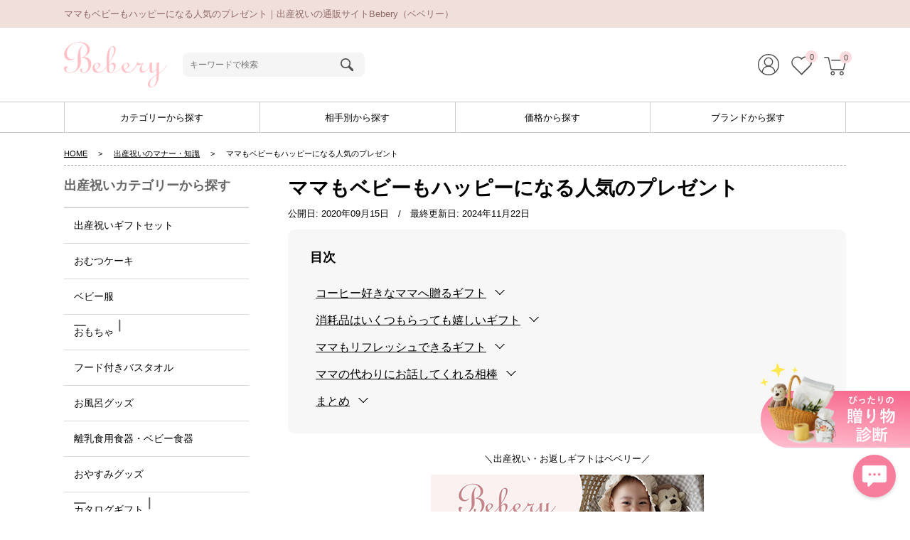

--- FILE ---
content_type: text/html; charset=UTF-8
request_url: https://www.bebery.jp/articles/a_0038/
body_size: 24145
content:
<!DOCTYPE html>
<!--[if lt IE 7 ]><html class="ie6"><![endif]-->
<!--[if IE 7 ]><html class="ie7"><![endif]-->
<!--[if IE 8 ]><html class="ie8"><![endif]-->
<!--[if IE 9 ]><html class="ie9"><![endif]-->
<!--[if (gt IE 9)|!(IE)]><!-->
<html>
<!--<![endif]-->

<head>
			<!-- Google E-Commerce Tags -->
				<!-- Google Tag Manager -->
	<script>(function(w,d,s,l,i){w[l]=w[l]||[];w[l].push({'gtm.start':
	new Date().getTime(),event:'gtm.js'});var f=d.getElementsByTagName(s)[0],
	j=d.createElement(s),dl=l!='dataLayer'?'&l='+l:'';j.async=true;j.src=
	'https://www.googletagmanager.com/gtm.js?id='+i+dl;f.parentNode.insertBefore(j,f);
	})(window,document,'script','dataLayer','GTM-TPC9PC2');</script>
	<!-- End Google Tag Manager -->
	<link rel="canonical" href="https://www.bebery.jp/articles/a_0038/">
	<meta name="viewport" content="width=device-width, initial-scale=1.0, viewport-fit=cover" />
	<meta http-equiv="Content-Type" content="text/html; charset=utf-8" />

	<meta name="robots" content="index,follow" />
	<title>ママもベビーもハッピーになる人気のプレゼント｜出産祝いの通販サイトBebery（ベベリー）</title>

	<!-- ==================== include css ==================== -->
	<link href="/resource/css/common.css?v=2026012710" rel="stylesheet" type="text/css" media="all" />
	<link href="/resource/css/spcontent.css?v=2026012710" rel="stylesheet" type="text/css" media="all" />
	<link href="/resource/css/import.css?v=2026012710" rel="stylesheet" type="text/css" media="all" />
	<link href="/resource/css/contact-form7-confirm.css?v=2026012710" rel="stylesheet" type="text/css" media="all" />
			<link  rel="preload" href="/resource/css/others.css?v=2026012710" as="style" onload="this.onload=null;this.rel='stylesheet'" type="text/css" media="all" />
	<link  rel="preload" href="/resource/css/support.css?v=2026012710" as="style" onload="this.onload=null;this.rel='stylesheet'" type="text/css" media="all" />
	<link  rel="preload" href="/resource/css/sidebar.css?v=2026012710" as="style" onload="this.onload=null;this.rel='stylesheet'" type="text/css" media="all" />
	<!-- ==================== / include css ==================== -->

	<!-- ==================== include script head ==================== -->
	<script src="/resource/js/jquery-1.8.3.min.js" charset="utf-8"></script>
	<script src="/resource/js/jquery.display-more.js" charset="utf-8"></script>
	<script src="/resource/js/portamento.js" charset="utf-8"></script>
	<script src="/resource/js/bebery.js?v=2026012710" charset="utf-8"></script>
	<script src="/resource/js/beberyCartPrice.js?v=2026012710" charset="utf-8" defer></script>

	<script src="/resource/js/modernizr.custom.01176.js?v=2026012710" charset="utf-8"></script>

	<script src="/resource/js/lazyload.min.js"></script>
	<script type="text/javascript">
		$(function() {
			// 2021.02.05.ishikawa 画像の遅延読み込み
			$("img[data-src]").lazyload();
		});
	</script>


	
			<script src="/resource/js/share01.js?v=2026012710" charset="utf-8"></script>
	
	<script src="/resource/js/common01.js?v=2026012710" charset="utf-8"></script>
	<script src="/resource/js/slide.js?v=2026012710" charset="utf-8"></script>

	
	<script src="/resource/js/jquery.ui.datepicker-ja.min.js" charset="utf-8"></script>
	<script src="/resource/js/jquery-ui.min.js" charset="utf-8"></script>
	<script src="/resource/js/jqdialog.min.js" charset="utf-8"></script>
	<script src="/resource/js/jquery.fancybox.js" charset="utf-8"></script>
	<script src="/resource/js/jquery.upload-1.0.2.js" charset="utf-8"></script>
	<script src="/resource/js/contact-form7-confirm.js" charset="utf-8"></script>
	<script src="/resource/js/ajaxzip3.js" charset="utf-8"></script>

			<script type="text/javascript">
			$(document).ready(function() {
				$('.checkBox input[type=checkbox]').prettyCheckboxes();
				$('.radioBtn input[type=radio]').prettyCheckboxes();
				$('.inlineRadioBtn input[type=radio]').prettyCheckboxes({
					'display': 'inline'
				});
			});
		</script>
	
			<script type="text/javascript">
			if ((/(Android)/.test(navigator.userAgent) && /(Mobile)/.test(navigator.userAgent) || /iPhone/.test(navigator.userAgent)))
				document.write('<script src="/wp-content/themes/bebery_theme_0.1/sp/js/dispatcher.js?202601271021"></scr' + 'ipt>');
		</script>
	
	<!-- ==================== /include script head ==================== -->
					<meta name="keywords" content="ベビー服,出産,ギフト,ベベリー,bebery" />
		<meta name="Author" content="PIARY">

	<!-- ==================== /SEO Social Meta ==================== -->
	<meta property="og:type" content="website">
	<meta property="og:title" content="ママもベビーもハッピーになる人気のプレゼント｜出産祝いの通販サイトBebery（ベベリー）">
	<meta property="og:description" content="">
	<meta property="og:image" content="https://www.bebery.jp/resource/img/bebery_og/bebery_og_top.jpg">

	
	<link rel="shortcut icon" type="image/vnd.microsoft.icon" href="/favicon.ico?v20210312" />
	<link rel="icon" type="image/vnd.microsoft.icon" href="/favicon.ico?v20210312" />
	<link rel="apple-touch-icon" href="/resource/img/webclip/icon_iwai.png?v20210312"/>	<link rel="index" href="/">
	<link href="/wp-content/plugins/usc-e-shop/css/usces_cart.css" rel="stylesheet" type="text/css" /><link href="https://www.bebery.jp/wp-content/themes/bebery_theme_0.1/usces_cart.css" rel="stylesheet" type="text/css" />	<style type="text/css">.recentcomments a{display:inline !important;padding:0 !important;margin:0 !important;}</style>

	

	
		<!-- Global site tag (gtag.js) - Google Analytics -->
		<script async src="https://www.googletagmanager.com/gtag/js?id=UA-67619343-1"></script>
		<script>
			window.dataLayer = window.dataLayer || [];

			function gtag() {
				dataLayer.push(arguments);
			}
			gtag('js', new Date());

			gtag('config', 'UA-67619343-1', {
				'optimize_id': 'OPT-KD55LWC'
			});
		</script>

		<!-- Global site tag (gtag.js) - Google Ads: 1070854123 -->
		<script async src="https://www.googletagmanager.com/gtag/js?id=AW-1070854123"></script>
		<script>
			window.dataLayer = window.dataLayer || [];

			function gtag() {
				dataLayer.push(arguments);
			}
			gtag('js', new Date());

			gtag('config', 'AW-1070854123', {
				'allow_enhanced_conversions': true
			});
		</script>
		
	
	<!-- Yotpo -->
	<script type="text/javascript">
		(function e() {
			var e = document.createElement("script");
			e.type = "text/javascript", e.async = true, e.src = "//staticw2.yotpo.com/7j8v8vMN8zpbWNsv0vB2tQJmAHTz84efvpcNqQzg/widget.js";
			var t = document.getElementsByTagName("script")[0];
			t.parentNode.insertBefore(e, t)
		})();
	</script>
	<!-- /Yotpo -->

	<!--190830tachioka-->
	<script>
		$(".fancybox_html").fancybox();

		/*function handleTouchMove(event){
			event.preventDefault();
		}

		$(function(){
			$(document).click(function(event){
				if($(event.target).hasClass("fancybox_html") || $(event.target).closest(".fancybox_html").length){
					//alert('fancy-open');
					$("body").addClass('fancybox-lock');
					document.addEventListener('touchmove',handleTouchMove,{passive:false});//スマホスクロール禁止
				}
				else if($(".fancybox-wrap").length){
					if(!$(event.target).closest(".fancybox-wrap").length){
						//alert('click outer');
						$("body").removeClass('fancybox-lock');
						document.removeEventListener('touchmove',handleTouchMove,{passive:false});//スマホスクロール復帰
					}
				}
			});
		});*/
	</script>
	<!--/190830tachioka-->

	<!-- Adobe Fonts -->
	<script>
		(function(d) {
			var config = {
					kitId: 'wlo8vgh',
					scriptTimeout: 3000,
					async: true
				},
				h = d.documentElement,
				t = setTimeout(function() {
					h.className = h.className.replace(/\bwf-loading\b/g, "") + " wf-inactive";
				}, config.scriptTimeout),
				tk = d.createElement("script"),
				f = false,
				s = d.getElementsByTagName("script")[0],
				a;
			h.className += " wf-loading";
			tk.src = 'https://use.typekit.net/' + config.kitId + '.js';
			tk.async = true;
			tk.onload = tk.onreadystatechange = function() {
				a = this.readyState;
				if (f || a && a != "complete" && a != "loaded") return;
				f = true;
				clearTimeout(t);
				try {
					Typekit.load(config)
				} catch (e) {}
			};
			s.parentNode.insertBefore(tk, s)
		})(document);
	</script>
	<!-- /Adobe Fonts -->

	<!-- Meta Pixel Code -->
<script>
!function(f,b,e,v,n,t,s)
{if(f.fbq)return;n=f.fbq=function(){n.callMethod?
n.callMethod.apply(n,arguments):n.queue.push(arguments)};
if(!f._fbq)f._fbq=n;n.push=n;n.loaded=!0;n.version='2.0';
n.queue=[];t=b.createElement(e);t.async=!0;
t.src=v;s=b.getElementsByTagName(e)[0];
s.parentNode.insertBefore(t,s)}(window, document,'script',
'https://connect.facebook.net/en_US/fbevents.js');
fbq('init', '148194953734354');
fbq('track', 'PageView');
</script>
<noscript><img height="1" width="1" style="display:none"
src="https://www.facebook.com/tr?id=148194953734354&ev=PageView&noscript=1"
/></noscript>
<!-- End Meta Pixel Code -->


</head>


			<body id="bebery"><!-- idでstyle切り替え -->
			
			<!-- Google Tag Manager (noscript) -->
			<noscript><iframe src="https://www.googletagmanager.com/ns.html?id=GTM-TPC9PC2"
			height="0" width="0" style="display:none;visibility:hidden"></iframe></noscript>
			<!-- End Google Tag Manager (noscript) -->

<!-- ▼facebook conversion pixel▼ -->
<!-- ▲facebook conversion pixel▲ -->

			
			<div id="pageTop">
				<!-- ==================== HEADER-AREA ==================== -->
				<div id="wrapHead">
					<header id="globalHeader">
						<div id="topNavi">
							<div class="pcTopOgLine">
								<div class="pcTopOgText_text">
																		<p class="headerTxt" id="headerTxt">
																					ママもベビーもハッピーになる人気のプレゼント｜出産祝いの通販サイトBebery（ベベリー）																			</p>
								</div>
							</div>

							<div class="topNaviCon clearfix u-flxMid">
								<div class="u-flxMid">
																			<a href="/" class="u-pR2">
											<img class="headerLogo c-decorationTitleSizeSVG c-decorationTitleSizeSVG--pc4rem" src="/resource/img/icon_logo_fixed.svg" alt="Bebery出産祝い">
										</a>
																	</div>
								<script type="text/javascript">
									if ((/(Android)/.test(navigator.userAgent) && /(Mobile)/.test(navigator.userAgent) || /iPhone/.test(navigator
											.userAgent)))
										document.write('<!--');
								</script>
								<script type="text/javascript">
$(document).ready(function(){
	$('input[name=h_subSearchBtn]').click( function() {
		var freeword = $('input[name=freeword]').val();
		if ( !freeword.replace(/\s+/g, "") ) {
			alert('検索語を入力してください');
			return false;
		}
	} );
} );
</script>
	<div class="searchItems clearfix">
	<form method="get" action="/">
		<input type="text" name="freeword" placeholder="キーワードで検索" class="searchWord"><input type="submit" name="h_subSearchBtn" value="" class="subSearchBtn">
		<input name="searchCateg" value="item" type="hidden">
	</form>
	</div>								<script type="text/javascript">
									if ((/(Android)/.test(navigator.userAgent) && /(Mobile)/.test(navigator.userAgent) || /iPhone/.test(navigator
											.userAgent)))
										document.write('-->');
								</script>
								<div class="" style="margin: 0 0 0 auto;">
									<div class="topNaviLeft">
																			</div>

									<!--ul class="topNaviRight headMember clearfix"-->
									<ul class="topNaviRight headMember clearfix u-flx u-fEnd">
										<!--li class="loginBox logOut"><img src="/resource/img/bx_loader.gif" class="nowLoading"></li-->
										<li class="logInOut"><a href="/usces-member/"><img class="" src="/resource/img/icon_loginout_fixed.svg" alt="" style="width: 30px; height: 30px;"></a>
										</li>
										<!--li class="clipBox"><a href="/clip/"><img class="ic" src="/resource/img/topnav05.png" alt="クリップ中">クリップ中<br><b>0</b>&nbsp;品</a></li-->
										<li class="clipBox"><a href="/clip/"><img class="" src="/resource/img/icon_clip_fixed.svg" alt="" style="width: 30px; height: 27px;"><b>0</b></a></li>
										<!--li class="cartBox"><a href="https://www.bebery.jp/usces-cart/"><img class="ic" src="/resource/img/topnav06.png" alt="ショッピングカート">ショッピングカート<br><span class="itemCart"><span class="item"><b>0</b></span>&nbsp;点（&nbsp;<span class="price"><b>\0</b></span>&nbsp;）</span></a></li-->
										<li class="cartBox"><a href="https://www.bebery.jp/usces-cart/"><img class="" src="/resource/img/icon_cart_fixed.svg" alt="" style="width: 31px; height: 26px;"><span class="itemCart"><span class="item cartBox__num"><b>0</b></span></span></a></li>
									</ul>
								</div>
							</div>
						</div>

						
						<!-- ========== /GLOBAL-NAV ========== -->
						<!-- ========== CATEGORY-NAV ========== -->

												<div id="categoryNaviWrap" class="clearfix">
							<!--div id="headerSearchWindow">
									</div-->
															<nav id="categoryNavi" class="offMenu">
									<div class="categoryNavi__inSpMenuSearch"><script type="text/javascript">
$(document).ready(function(){
	$('input[name=h_subSearchBtn]').click( function() {
		var freeword = $('input[name=freeword]').val();
		if ( !freeword.replace(/\s+/g, "") ) {
			alert('検索語を入力してください');
			return false;
		}
	} );
} );
</script>
	<div class="searchItems clearfix">
	<form method="get" action="/">
		<input type="text" name="freeword" placeholder="キーワードで検索" class="searchWord"><input type="submit" name="h_subSearchBtn" value="" class="subSearchBtn">
		<input name="searchCateg" value="item" type="hidden">
	</form>
	</div></div>
									<section>			<div class="textwidget"><!--h2 class="categoryNavi__header spOnly">出産祝い search</h2-->
<ul id="naviParentList" class="clearfix beberyIwaiPc_header">
    <div class="spOnly">
        <a href="/" onclick="gtag('event', 'click', {'event_category':'祝いSPメニュー', 'event_label':'祝いSPメニュー__出産祝いボタン', 'non_interaction':true});" data_gtm_click="祝いSPメニュー__出産祝いボタン">
            <p class="categoryNavi__link u-flx">出産祝い</p>
        </a>
    </div>
    <li class="naviParentTtl">
        <a class="noLink" href="">カテゴリーから探す</a>
        <ul class="dropdownNavi_full clearfix">
            <div class="dropdownNavi_full_row pcOnly">
                <div class="dropdownNavi_full_column">
                    <li><img class="dropdownNavi_full_item_img" src="/resource/img/cateicon_giftset.webp" alt="出産祝いギフトセット" /><a href="/giftset/" onclick="gtag('event', 'click', {'event_category':'ハンバーグメニュー', 'event_label':'ハンバーグメニュー__ギフトセット', 'non_interaction':true});" data_gtm_click="ハンバーグメニュー__ギフトセット">出産祝いギフトセット</a>
                    </li>
                    <li>
                        <img class="dropdownNavi_full_item_img" src="/resource/img/cateicon_towel.webp" alt="フード付きバスタオル" />
                        <a href="/special/bathtowel/" onclick="gtag('event', 'click', {'event_category':'ハンバーグメニュー', 'event_label':'ハンバーグメニュー__タオル', 'non_interaction':true});" data_gtm_click="ハンバーグメニュー__タオル">フード付きバスタオル</a>
                    </li>
                    <li class="dropdownNavi_full_sm"><img class="dropdownNavi_full_item_img" src="/resource/img/cateicon_catalog.webp" alt="カタログギフト" /><a href="/catalog/" onclick="gtag('event', 'click', {'event_category':'ハンバーグメニュー', 'event_label':'ハンバーグメニュー__カタログ', 'non_interaction':true});" data_gtm_click="ハンバーグメニュー__カタログ" class="dropdownNavi_full_sm_a">カタログギフト</a>
                        <ul class="dropdownNavi_full_sm_in">
                            <li><a href="/catalog/catalog_omedeto/">おめでとセレクション</a></li>
                            <li><a href="/catalog/catalog_nobinobibaby/">のびのびBaby</a></li>
                            <li><a href="/catalog/catalog_disney/">ディズニー</a></li>
                            <!-- <li><a href="/catalog/" onclick="gtag('event', 'click', {'event_category':'ハンバーグメニュー', 'event_label':'ハンバーグメニュー__カタログ', 'non_interaction':true});" data_gtm_click="ハンバーグメニュー__カタログ">すべて見る</a></li> -->
                        </ul>
                    </li>
                    <li><img class="dropdownNavi_full_item_img" src="/resource/img/cateicon_towelandblanket.webp" alt="タオル・ブランケット" /><a href="/towel_and_blanket/" onclick="gtag('event', 'click', {'event_category':'ハンバーグメニュー', 'event_label':'ハンバーグメニュー__タオル・ブランケット', 'non_interaction':true});" data_gtm_click="ハンバーグメニュー__タオル・ブランケット">タオル・ブランケット</a>
                    </li>
                    <!-- <li><img class="dropdownNavi_full_item_img" src="/resource/img/cateicon_homeandkitchengoods.png" alt="家電・キッチン用品" />
						<a href="/dailyitem/" onclick="gtag('event', 'click', {'event_category':'ハンバーグメニュー', 'event_label':'ハンバーグメニュー__家電・キッチン用品', 'non_interaction':true});" data_gtm_click="ハンバーグメニュー__家電・キッチン用品">家電・キッチン用品</a>
                    </li> -->
                </div>
                <div class="dropdownNavi_full_column">
                    <li><img class="dropdownNavi_full_item_img" src="/resource/img/cateicon_omutsu.webp" alt="おむつケーキ" /><a href="/omutsucake/" onclick="gtag('event', 'click', {'event_category':'ハンバーグメニュー', 'event_label':'ハンバーグメニュー__おむつケーキ', 'non_interaction':true});" data_gtm_click="ハンバーグメニュー__おむつケーキ">おむつケーキ</a>
                    </li>
                    <li><img class="dropdownNavi_full_item_img" src="/resource/img/cateicon_bathgoods.webp" alt="お風呂グッズ" /><a href="/bathgoods/" onclick="gtag('event', 'click', {'event_category':'ハンバーグメニュー', 'event_label':'ハンバーグメニュー__お風呂グッズ', 'non_interaction':true});" data_gtm_click="ハンバーグメニュー__お風呂グッズ">お風呂グッズ</a>
                    </li>
                    <li class="dropdownNavi_full_sm"><img class="dropdownNavi_full_item_img" src="/resource/img/cateicon_party.webp" alt="パーティーグッズ" /><a href="/tapestry/" onclick="gtag('event', 'click', {'event_category':'ハンバーグメニュー', 'event_label':'ハンバーグメニュー__パーティ', 'non_interaction':true});" data_gtm_click="ハンバーグメニュー__パーティ" class="dropdownNavi_full_sm_a">パーティーグッズ</a>
                        <ul class="dropdownNavi_full_sm_in">
                            <li><a href="/special/prj_celebrate_at_home/">タペストリー</a></li>
                            <!-- <li><a href="/tapestry/poster/">ポスター</a></li> -->
                            <!-- <li><a href="/tapestry/" onclick="gtag('event', 'click', {'event_category':'ハンバーグメニュー', 'event_label':'ハンバーグメニュー__パーティ', 'non_interaction':true});" data_gtm_click="ハンバーグメニュー__パーティ">すべて見る</a></li> -->
                        </ul>
                    </li>
                    <li><img class="dropdownNavi_full_item_img" src="/resource/img/cateicon_food.webp" alt="食品・お菓子・ドリンク" /><a href="/foods/" onclick="gtag('event', 'click', {'event_category':'ハンバーグメニュー', 'event_label':'ハンバーグメニュー__食品・お菓子・ドリンク', 'non_interaction':true});" data_gtm_click="ハンバーグメニュー__食品・お菓子・ドリンク">食品・お菓子・ドリンク</a>
                    </li>
                </div>
                <div class="dropdownNavi_full_column">
                    <li><img class="dropdownNavi_full_item_img" src="/resource/img/cateicon_babywear.webp" alt="ベビー服" /><a href="/babyclothes/" onclick="gtag('event', 'click', {'event_category':'ハンバーグメニュー', 'event_label':'ハンバーグメニュー__ベビーウェア', 'non_interaction':true});" data_gtm_click="ハンバーグメニュー__ベビーウェア">ベビー服</a>
                    </li>
                    <li><img class="dropdownNavi_full_item_img" src="/resource/img/cateicon_eat.webp" alt="離乳食用食器・ベビー食器" /><a href="/meal/" onclick="gtag('event', 'click', {'event_category':'ハンバーグメニュー', 'event_label':'ハンバーグメニュー__ベビー食器', 'non_interaction':true});" data_gtm_click="ハンバーグメニュー__ベビー食器">離乳食用食器・ベビー食器</a>
                    </li>
                    <li><img class="dropdownNavi_full_item_img" src="/resource/img/cateicon_gender.webp" alt="ジェンダーリビール" /><a href="/gender-reveal/" onclick="gtag('event', 'click', {'event_category':'ハンバーグメニュー', 'event_label':'ハンバーグメニュー__ジェンダーリビール', 'non_interaction':true});" data_gtm_click="ハンバーグメニュー__ジェンダーリビール">ジェンダーリビール</a>
                    </li>
					<li><img class="dropdownNavi_full_item_img" src="/resource/img/cateicon_flower.webp" alt="フラワーギフト" /><a href="/flower-gift/" onclick="gtag('event', 'click', {'event_category':'ハンバーグメニュー', 'event_label':'ハンバーグメニュー__フラワーギフト', 'non_interaction':true});" data_gtm_click="ハンバーグメニュー__フラワーギフト">フラワーギフト</a>
                    </li>
                </div>
                <div class="dropdownNavi_full_column">
                    <!-- <li><img class="dropdownNavi_full_item_img" src="/resource/img/cateicon_express.png" alt="出産祝いギフト特急便" /><a href="/special/gift_express/" onclick="gtag('event', 'click', {'event_category':'ハンバーグメニュー', 'event_label':'ハンバーグメニュー__特急便', 'non_interaction':true});" data_gtm_click="ハンバーグメニュー__特急便">出産祝いギフト特急便</a>
                    </li> -->
                    <li class="dropdownNavi_full_sm">
                        <img class="dropdownNavi_full_item_img" src="/resource/img/cateicon_toys.webp" alt="おもちゃ" />
                        <a href="/toys/" onclick="gtag('event', 'click', {'event_category':'ハンバーグメニュー', 'event_label':'ハンバーグメニュー__おもちゃ', 'non_interaction':true});" data_gtm_click="ハンバーグメニュー__おもちゃ" class="dropdownNavi_full_sm_a">おもちゃ</a>
                        <ul class="dropdownNavi_full_sm_in">
                            <li><a href="/toys/jellycat/">ジェリーキャット</a></li>
                            <li><a href="/toys/miffy/">ミッフィー</a></li>
                            <li><a href="/special/edinter/">GENI エド・インター</a></li>
                            <li><a href="/special/swimava/">スイマーバ</a></li>
                            <li><a href="/toys/osora-no-ehon/">おそらの絵本</a></li>
                            <!-- <li><a href="/toys/pb-tsumiki/">絵本のつみき</a></li> -->
                            <!-- <li><a href="/toys/" onclick="gtag('event', 'click', {'event_category':'ハンバーグメニュー', 'event_label':'ハンバーグメニュー__おもちゃ', 'non_interaction':true});" data_gtm_click="ハンバーグメニュー__おもちゃ">すべて見る</a></li> -->
                        </ul>
                    </li>
                    <li class="b-supersale"><img class="dropdownNavi_full_item_img" src="/resource/img/cateicon_oyasumi.webp" alt="おやすみグッズ" /><a href="/bedding/" onclick="gtag('event', 'click', {'event_category':'ハンバーグメニュー', 'event_label':'ハンバーグメニュー__おやすみグッズ', 'non_interaction':true});" data_gtm_click="ハンバーグメニュー__おやすみグッズ" class="b-supersale-item2">おやすみグッズ</a>
                    </li>
                    <li><img class="dropdownNavi_full_item_img" src="/resource/img/cateicon_bathcaregoods.webp" alt="洗剤・スキンケア用品" /><a href="/bath_skin/" onclick="gtag('event', 'click', {'event_category':'ハンバーグメニュー', 'event_label':'ハンバーグメニュー__バス・ケア用品', 'non_interaction':true});" data_gtm_click="ハンバーグメニュー__バス・ケア用品">洗剤・スキンケア用品</a>
                    </li>
                </div>
            </div>
            <div class="dropdownNavi_full_row spOnly">
                <div class="dropdownNavi_full_column">
                    <!-- <a href="/special/gift_express/" onclick="gtag('event', 'click', {'event_category':'ハンバーグメニュー', 'event_label':'ハンバーグメニュー__特急便', 'non_interaction':true});" data_gtm_click="ハンバーグメニュー__特急便">
                        <li><img class="dropdownNavi_full_item_img" src="/resource/img/cateicon_express.png" alt="出産祝いギフト特急便" />
                            <p>出産祝いギフト特急便</p>
                        </li>
                    </a> -->
                    <a href="/giftset/" onclick="gtag('event', 'click', {'event_category':'ハンバーグメニュー', 'event_label':'ハンバーグメニュー__ギフトセット', 'non_interaction':true});" data_gtm_click="ハンバーグメニュー__ギフトセット">
                        <li><img class="dropdownNavi_full_item_img" src="/resource/img/cateicon_giftset.webp" alt="出産祝いギフトセット" />
                            <p>出産祝いギフトセット</p>
                        </li>
                    </a>
                    <a href="/omutsucake/" onclick="gtag('event', 'click', {'event_category':'ハンバーグメニュー', 'event_label':'ハンバーグメニュー__おむつケーキ', 'non_interaction':true});" data_gtm_click="ハンバーグメニュー__おむつケーキ">
                        <li><img class="dropdownNavi_full_item_img" src="/resource/img/cateicon_omutsu.webp" alt="おむつケーキ" />
                            <p>おむつケーキ</p>
                        </li>
                    </a>
                    <a href="/babyclothes/" onclick="gtag('event', 'click', {'event_category':'ハンバーグメニュー', 'event_label':'ハンバーグメニュー__ベビーウェア', 'non_interaction':true});" data_gtm_click="ハンバーグメニュー__ベビーウェア">
                        <li><img class="dropdownNavi_full_item_img" src="/resource/img/cateicon_babywear.webp" alt="ベビー服" />
                            <p>ベビー服</p>
                        </li>
                    </a>
                </div>
                <div class="dropdownNavi_full_column">
                    <li class="dropdownNavi_full_sm">
                        <div class="u-flxAro">
                            <img class="dropdownNavi_full_item_img" src="/resource/img/cateicon_toys.webp" alt="おもちゃ" />
                            <a class="dropdownNavi_full_sm_a" href="/toys/">おもちゃ</a>
                        </div>
                        <ul class="dropdownNavi_full_sm_in p-leftSideCateMenu__list">
                            <a href="/toys/" onclick="gtag('event', 'click', {'event_category':'ハンバーグメニュー', 'event_label':'ハンバーグメニュー__おもちゃ', 'non_interaction':true});" data_gtm_click="ハンバーグメニュー__おもちゃ">
                                <li>
                                    <p>全てのおもちゃへ</p>
                                </li>
                            </a>
                            <a href="/toys/jellycat/" onclick="gtag('event', 'click', {'event_category':'ハンバーグメニュー', 'event_label':'ハンバーグメニュー__ジェリーキャット', 'non_interaction':true});" data_gtm_click="ハンバーグメニュー__ジェリーキャット">
                                <li>
                                    <p>└ ジェリーキャット</p>
                                </li>
                            </a>
                            <a href="/toys/miffy/" onclick="gtag('event', 'click', {'event_category':'ハンバーグメニュー', 'event_label':'ハンバーグメニュー__ミッフィー', 'non_interaction':true});" data_gtm_click="ハンバーグメニュー__ミッフィー">
                                <li>
                                    <p>└ ミッフィー</p>
                                </li>
                            </a>
                            <a href="/special/edinter/" onclick="gtag('event', 'click', {'event_category':'ハンバーグメニュー', 'event_label':'ハンバーグメニュー__エド・インター', 'non_interaction':true});" data_gtm_click="ハンバーグメニュー__エド・インター">
                                <li>
                                    <p>└ GENI エド・インター</p>
                                </li>
                            </a>
                            <a href="/special/swimava/" onclick="gtag('event', 'click', {'event_category':'ハンバーグメニュー', 'event_label':'ハンバーグメニュー__スイマーバ', 'non_interaction':true});" data_gtm_click="ハンバーグメニュー__スイマーバ">
                                <li>
                                    <p>└ スイマーバ</p>
                                </li>
                            </a>
                            <a href="/toys/osora-no-ehon/" onclick="gtag('event', 'click', {'event_category':'ハンバーグメニュー', 'event_label':'ハンバーグメニュー__おそらの絵本', 'non_interaction':true});" data_gtm_click="ハンバーグメニュー__おそらの絵本">
                                <li>
                                    <p>└ おそらの絵本</p>
                                </li>
                            </a>
                            <!-- <a href="/toys/pb-tsumiki/" onclick="gtag('event', 'click', {'event_category':'ハンバーグメニュー', 'event_label':'ハンバーグメニュー__絵本のつみき', 'non_interaction':true});" data_gtm_click="ハンバーグメニュー__絵本のつみき">
                                <li>
                                    <p>└ 絵本のつみき</p>
                                </li>
                            </a> -->
                            <!-- <a href="/toys/" onclick="gtag('event', 'click', {'event_category':'ハンバーグメニュー', 'event_label':'ハンバーグメニュー__おもちゃ', 'non_interaction':true});" data_gtm_click="ハンバーグメニュー__おもちゃ">
                                <li>
                                    <p>すべて見る</p>
                                </li>
                            </a> -->
                        </ul>
                    </li>
                    <a href="/special/bathtowel/" onclick="gtag('event', 'click', {'event_category':'ハンバーグメニュー', 'event_label':'ハンバーグメニュー__タオル', 'non_interaction':true});" data_gtm_click="ハンバーグメニュー__タオル">
                        <li class="b-supersale"><img class="dropdownNavi_full_item_img" src="/resource/img/cateicon_towel.webp" alt="フード付きバスタオル" />
                            <p>フード付きバスタオル</p>
                        </li>
                    </a>
                    <a href="/bathgoods/" onclick="gtag('event', 'click', {'event_category':'ハンバーグメニュー', 'event_label':'ハンバーグメニュー__お風呂グッズ', 'non_interaction':true});" data_gtm_click="ハンバーグメニュー__お風呂グッズ">
                        <li><img class="dropdownNavi_full_item_img" src="/resource/img/cateicon_bathgoods.webp" alt="お風呂グッズ" />
                            <p>お風呂グッズ</p>
                        </li>
                    </a>
                    <a href="/meal/" onclick="gtag('event', 'click', {'event_category':'ハンバーグメニュー', 'event_label':'ハンバーグメニュー__ベビー食器', 'non_interaction':true});" data_gtm_click="ハンバーグメニュー__ベビー食器">
                        <li><img class="dropdownNavi_full_item_img" src="/resource/img/cateicon_eat.webp" alt="離乳食用食器・ベビー食器" />
                            <p>離乳食用食器・ベビー食器</p>
                        </li>
                    </a>
                </div>
                <div class="dropdownNavi_full_column">
                    <a href="/bedding/" onclick="gtag('event', 'click', {'event_category':'ハンバーグメニュー', 'event_label':'ハンバーグメニュー__おやすみグッズ', 'non_interaction':true});" data_gtm_click="ハンバーグメニュー__おやすみグッズ">
                        <li class="b-supersale"><img class="dropdownNavi_full_item_img" src="/resource/img/cateicon_oyasumi.webp" alt="おやすみグッズ" />
                            <p>おやすみグッズ</p>
                        </li>
                    </a>
                    <li class="dropdownNavi_full_sm">
                        <div class="u-flxAro">
                            <img class="dropdownNavi_full_item_img" src="/resource/img/cateicon_catalog.webp" alt="カタログギフト" />
                            <a class="dropdownNavi_full_sm_a" href="/catalog/">カタログギフト</a>
                        </div>
                        <ul class="dropdownNavi_full_sm_in">
                            <a href="/catalog/" onclick="gtag('event', 'click', {'event_category':'ハンバーグメニュー', 'event_label':'ハンバーグメニュー__カタログ', 'non_interaction':true});" data_gtm_click="ハンバーグメニュー__カタログ">
                                <li>
                                    <p>全てのカタログギフトへ</p>
                                </li>
                            </a>
                            <a href="/catalog/catalog_omedeto/" onclick="gtag('event', 'click', {'event_category':'ハンバーグメニュー', 'event_label':'ハンバーグメニュー__おめでとセレクション', 'non_interaction':true});" data_gtm_click="ハンバーグメニュー__おめでとセレクション">
                                <li>
                                    <p>└ おめでとセレクション</p>
                                </li>
                            </a>
                            <a href="/catalog/catalog_nobinobibaby/" onclick="gtag('event', 'click', {'event_category':'ハンバーグメニュー', 'event_label':'ハンバーグメニュー__のびのびBaby', 'non_interaction':true});" data_gtm_click="ハンバーグメニュー__のびのびBaby">
                                <li>
                                    <p>└ のびのびBaby</p>
                                </li>
                            </a>
                            <a href="/catalog/catalog_disney/" onclick="gtag('event', 'click', {'event_category':'ハンバーグメニュー', 'event_label':'ハンバーグメニュー__ディズニー', 'non_interaction':true});" data_gtm_click="ハンバーグメニュー__ディズニー">
                                <li>
                                    <p>└ ディズニー</p>
                                </li>
                            </a>
                            <!-- <a href="/catalog/" onclick="gtag('event', 'click', {'event_category':'ハンバーグメニュー', 'event_label':'ハンバーグメニュー__カタログ', 'non_interaction':true});" data_gtm_click="ハンバーグメニュー__カタログ">
                                <li>
                                    <p>すべて見る</p>
                                </li>
                            </a> -->
                        </ul>
                    </li>
                    <li class="dropdownNavi_full_sm">
                        <div class="u-flxAro">
                            <img class="dropdownNavi_full_item_img" src="/resource/img/cateicon_party.webp" alt="パーティーグッズ" />
                            <a class="dropdownNavi_full_sm_a" href="/tapestry/">パーティーグッズ</a>
                        </div>
                        <ul class="dropdownNavi_full_sm_in">
                            <a href="/tapestry/" onclick="gtag('event', 'click', {'event_category':'ハンバーグメニュー', 'event_label':'ハンバーグメニュー__パーティ', 'non_interaction':true});" data_gtm_click="ハンバーグメニュー__パーティ">
                                <li>
                                    <p>全てのパーティーグッズへ</p>
                                </li>
                            </a>
                            <a href="/special/prj_celebrate_at_home/" onclick="gtag('event', 'click', {'event_category':'ハンバーグメニュー', 'event_label':'ハンバーグメニュー__タペストリー', 'non_interaction':true});" data_gtm_click="ハンバーグメニュー__タペストリー">
                                <li>
                                    <p>└ タペストリー</p>
                                </li>
                            </a>
                            <!-- <a href="/tapestry/poster/" onclick="gtag('event', 'click', {'event_category':'ハンバーグメニュー', 'event_label':'ハンバーグメニュー__ポスター', 'non_interaction':true});" data_gtm_click="ハンバーグメニュー__ポスター">
                                <li>
                                    <p>└ ポスター</p>
                                </li>
                            </a> -->
                            <!-- <a href="/tapestry/" onclick="gtag('event', 'click', {'event_category':'ハンバーグメニュー', 'event_label':'ハンバーグメニュー__パーティ', 'non_interaction':true});" data_gtm_click="ハンバーグメニュー__パーティ">
                                <li>
                                    <p>すべて見る</p>
                                </li>
                            </a> -->
                        </ul>
                    </li>
                </div>
                <div class="dropdownNavi_full_column">
                    <a href="/bath_skin/" onclick="gtag('event', 'click', {'event_category':'ハンバーグメニュー', 'event_label':'ハンバーグメニュー__バス・ケア用品', 'non_interaction':true});" data_gtm_click="ハンバーグメニュー__バス・ケア用品">
                        <li><img class="dropdownNavi_full_item_img" src="/resource/img/cateicon_bathcaregoods.webp" alt="洗剤・スキンケア用品" />
                            <p>洗剤・スキンケア用品</p>
                        </li>
                    </a>
                    <!-- <a href="/dailyitem/"
                            onclick="gtag('event', 'click', {'event_category':'ハンバーグメニュー', 'event_label':'ハンバーグメニュー__家電・キッチン用品', 'non_interaction':true});"
                            data_gtm_click="ハンバーグメニュー__家電・キッチン用品">
                            <li><img class="dropdownNavi_full_item_img"
                                            src="/resource/img/cateicon_homeandkitchengoods.png"
                                            alt="家電・キッチン用品" />
                                    <p>家電・キッチン用品</p>
                            </li>
                    </a> -->
                    <a href="/towel_and_blanket/" onclick="gtag('event', 'click', {'event_category':'ハンバーグメニュー', 'event_label':'ハンバーグメニュー__タオル・ブランケット', 'non_interaction':true});" data_gtm_click="ハンバーグメニュー__タオル・ブランケット">
                        <li><img class="dropdownNavi_full_item_img" src="/resource/img/cateicon_towelandblanket.webp" alt="タオル・ブランケット" />
                            <p>タオル・ブランケット</p>
                        </li>
                    </a>
                    <a href="/foods/" onclick="gtag('event', 'click', {'event_category':'ハンバーグメニュー', 'event_label':'ハンバーグメニュー__食品・お菓子・ドリンク', 'non_interaction':true});" data_gtm_click="ハンバーグメニュー__食品・お菓子・ドリンク">
                        <li><img class="dropdownNavi_full_item_img" src="/resource/img/cateicon_food.webp" alt="食品・お菓子・ドリンク" />
                            <p>食品・お菓子・ドリンク</p>
                        </li>
                    </a>
                    <a href="/gender-reveal/" onclick="gtag('event', 'click', {'event_category':'ハンバーグメニュー', 'event_label':'ハンバーグメニュー__ジェンダーリビール', 'non_interaction':true});" data_gtm_click="ハンバーグメニュー__ジェンダーリビール">
                        <li><img class="dropdownNavi_full_item_img" src="/resource/img/cateicon_gender.webp" alt="ジェンダーリビール" />
                            <p>ジェンダーリビール</p>
                        </li>
                    </a>
					<a href="/flower-gift/" onclick="gtag('event', 'click', {'event_category':'ハンバーグメニュー', 'event_label':'ハンバーグメニュー__フラワーギフト', 'non_interaction':true});" data_gtm_click="ハンバーグメニュー__フラワーギフト">
                        <li><img class="dropdownNavi_full_item_img" src="/resource/img/cateicon_flower.webp" alt="フラワーギフト" />
                            <p>フラワーギフト</p>
                        </li>
                    </a>
                </div>
            </div>
        </ul>
    </li>
    <li class="naviParentTtl">
        <a href="/by_boys_or_girls/">相手別から探す</a>
        <ul class="dropdownNavi_1col">
            <a href="/by_boys_or_girls/for_girls/" onclick="gtag('event', 'click', {'event_category':'gメニューcommon--性別', 'event_label':'gメニューcommon--性別__女の子', 'non_interaction':true});" data_gtm_click="gメニューcommon--性別__女の子">
                <li>女の子</li>
            </a>
            <a href="/by_boys_or_girls/for_boys/" onclick="gtag('event', 'click', {'event_category':'gメニューcommon--性別', 'event_label':'gメニューcommon--性別__男の子', 'non_interaction':true});" data_gtm_click="gメニューcommon--性別__男の子">
                <li>男の子</li>
            </a>
            <a href="/for_mom/" onclick="gtag('event', 'click', {'event_category':'gメニューcommon--性別', 'event_label':'gメニューcommon--性別__ママ', 'non_interaction':true});" data_gtm_click="gメニューcommon--性別__ママ">
                <li>ママ</li>
            </a>
        </ul>
    </li>
    <li class="naviParentTtl">
        <a href="/by_price/">価格から探す</a>
        <ul class="dropdownNavi_1col">
            <a href="/by_price/to3000/" onclick="gtag('event', 'click', {'event_category':'gメニューcommon--価格', 'event_label':'gメニューcommon--価格__to3000', 'non_interaction':true});" data_gtm_click="gメニューcommon--価格__to3000">
                <li>～ 3,000円</li>
            </a>
            <a href="/by_price/to5000/" onclick="gtag('event', 'click', {'event_category':'gメニューcommon--価格', 'event_label':'gメニューcommon--価格__to5000', 'non_interaction':true});" data_gtm_click="gメニューcommon--価格__to5000">
                <li>3,001円 ～ 5,000円</li>
            </a>
            <a href="/by_price/to8000/" onclick="gtag('event', 'click', {'event_category':'gメニューcommon--価格', 'event_label':'gメニューcommon--価格__to8000', 'non_interaction':true});" data_gtm_click="gメニューcommon--価格__to8000">
                <li>5,001円 ～ 8,000円</li>
            </a>
            <a href="/by_price/to10000/" onclick="gtag('event', 'click', {'event_category':'gメニューcommon--価格', 'event_label':'gメニューcommon--価格__to10000', 'non_interaction':true});" data_gtm_click="gメニューcommon--価格__to10000">
                <li>8,001円 ～ 10,000円</li>
            </a>
            <a href="/by_price/to15000/" onclick="gtag('event', 'click', {'event_category':'gメニューcommon--価格', 'event_label':'gメニューcommon--価格__to15000', 'non_interaction':true});" data_gtm_click="gメニューcommon--価格__to15000">
                <li>10,001円 ～ 15,000円</li>
            </a>
            <a href="/by_price/more/" onclick="gtag('event', 'click', {'event_category':'gメニューcommon--価格', 'event_label':'gメニューcommon--価格__more', 'non_interaction':true});" data_gtm_click="gメニューcommon--価格__more">
                <li>15,001円 ～</li>
            </a>
        </ul>
    </li>
    <li class="naviParentTtl spBurgerMenuBorderB">
        <a href="/special/brands/">ブランドから探す</a>
        <ul class="dropdownNavi_1col">
            <a href="/special/brands/" onclick="gtag('event', 'click', {'event_category':'gメニューcommon--ブランド', 'event_label':'gメニューcommon--ブランド__ブランド一覧', 'non_interaction':true});" data_gtm_click="gメニューcommon--ブランド__ブランド一覧">
                <li>
                    <p>■ ブランド一覧へ</p>
                </li>
            </a>
            <a href="/toys/jellycat/" onclick="gtag('event', 'click', {'event_category':'gメニューcommon--ブランド', 'event_label':'gメニューcommon--ブランド__ジェリーキャット', 'non_interaction':true});" data_gtm_click="gメニューcommon--ブランド__ジェリーキャット">
                <li>
                    <p>ジェリーキャット</p>
                </li>
            </a>
            <a href="/toys/miffy/" onclick="gtag('event', 'click', {'event_category':'gメニューcommon--ブランド', 'event_label':'gメニューcommon--ブランド__ミッフィー', 'non_interaction':true});" data_gtm_click="gメニューcommon--ブランド__ミッフィー">
                <li>
                    <p>ミッフィー</p>
                </li>
            </a>
            <!-- <a href="/special/pechat/" onclick="gtag('event', 'click', {'event_category':'gメニューcommon--ブランド', 'event_label':'gメニューcommon--ブランド__ペチャット', 'non_interaction':true});" data_gtm_click="gメニューcommon--ブランド__ペチャット">
                <li><p>ペチャット</p></li>
            </a> -->
            <a href="/special/kontex/" onclick="gtag('event', 'click', {'event_category':'gメニューcommon--ブランド', 'event_label':'gメニューcommon--ブランド__コンテックス', 'non_interaction':true});" data_gtm_click="gメニューcommon--ブランド__コンテックス">
                <li>
                    <p>コンテックス</p>
                </li>
            </a>
            <a href="/special/disney/" onclick="gtag('event', 'click', {'event_category':'gメニューcommon--ブランド', 'event_label':'gメニューcommon--ブランド__ディズニー', 'non_interaction':true});" data_gtm_click="gメニューcommon--ブランド__ディズニー">
                <li>
                    <p>ディズニー</p>
                </li>
            </a>
            <a href="/special/edinter/" onclick="gtag('event', 'click', {'event_category':'gメニューcommon--ブランド', 'event_label':'gメニューcommon--ブランド__エドインター', 'non_interaction':true});" data_gtm_click="gメニューcommon--ブランド__エドインター">
                <li>
                    <p>GENI エド・インター</p>
                </li>
            </a>
            <!-- a href="/special/edute/" onclick="gtag('event', 'click', {'event_category':'gメニューcommon--ブランド', 'event_label':'gメニューcommon--ブランド__エデュテ', 'non_interaction':true});">
				<li><p>エデュテ</p></li>
	        </a>
	        <a href="/special/le-creuset/" onclick="gtag('event', 'click', {'event_category':'gメニューcommon--ブランド', 'event_label':'gメニューcommon--ブランド__ルクルーゼ', 'non_interaction':true});">
				<li><p>ル・クルーゼ</p></li>
	        </a>
	        <a href="/special/mikihouse/" onclick="gtag('event', 'click', {'event_category':'gメニューcommon--ブランド', 'event_label':'gメニューcommon--ブランド__ミキハウス', 'non_interaction':true});">
				<li><p>ミキハウス</p></li>
	        </a>
	        <a href="/special/swimava/" onclick="gtag('event', 'click', {'event_category':'gメニューcommon--ブランド', 'event_label':'gメニューcommon--ブランド__スイマーバ', 'non_interaction':true});">
				<li><p>スイマーバ</p></li>
	        </a>
	        <a href="/special/marlmarl/" onclick="gtag('event', 'click', {'event_category':'gメニューcommon--ブランド', 'event_label':'gメニューcommon--ブランド__マール', 'non_interaction':true});">
				<li><p>マールマール</p></li>
	        </a>
	        <a href="/special/inic-coffee/" onclick="gtag('event', 'click', {'event_category':'gメニューcommon--ブランド', 'event_label':'gメニューcommon--ブランド__イニック', 'non_interaction':true});">
				<li><p>イニック・コーヒー</p></li>
	        </a>
	        <a href="/special/gobi/" onclick="gtag('event', 'click', {'event_category':'gメニューcommon--ブランド', 'event_label':'gメニューcommon--ブランド__ゴビ', 'non_interaction':true});">
				<li><p>ゴビカシミヤ</p></li>
	        </a>
	        <a href="/special/petit-maman/" onclick="gtag('event', 'click', {'event_category':'gメニューcommon--ブランド', 'event_label':'gメニューcommon--ブランド__プチママン', 'non_interaction':true});">
				<li><p>プチママン</p></li>
	        </a>
	        <a href="/special/cream-chantilly/" onclick="gtag('event', 'click', {'event_category':'gメニューcommon--ブランド', 'event_label':'gメニューcommon--ブランド__クリームシャンティ', 'non_interaction':true});">
				<li><p>クリームシャンティ</p></li>
	        </a>
	        <a href="/special/moomin/" onclick="gtag('event', 'click', {'event_category':'gメニューcommon--ブランド', 'event_label':'gメニューcommon--ブランド__ムーミン', 'non_interaction':true});">
				<li><p>ムーミン</p></li>
	        </a>
	        <a href="/special/ghibli/" onclick="gtag('event', 'click', {'event_category':'gメニューcommon--ブランド', 'event_label':'gメニューcommon--ブランド__ジブリ', 'non_interaction':true});">
				<li><p>ジブリ</p></li>
	        </a -->
        </ul>
    </li>
    <div class="spOnly">
        <a href="/uchiiwai/" onclick="gtag('event', 'click', {'event_category':'祝いSPメニュー', 'event_label':'祝いSPメニュー__出産内祝いボタン', 'non_interaction':true});" data_gtm_click="祝いSPメニュー__出産内祝いボタン">
            <p class="categoryNavi__link u-flx">出産内祝い（出産祝いのお返し）</p>
        </a>
    </div>
    <li class="naviParentTtl spOnly">
        <a class="noLink" href="">カテゴリーから探す</a>
        <ul class="dropdownNavi_full clearfix">
            <div class="dropdownNavi_full_row u-borTnone">
                <div class="dropdownNavi_full_column">
                    <a href="/uchiiwai/giftsets/" onclick="gtag('event', 'click', {'event_category':'SP内祝いメニューtop', 'event_label':'SP内祝いメニュー__ギフトセット', 'non_interaction':true});" data_gtm_click="SP内祝いメニュー__ギフトセット">
                        <li><img class="dropdownNavi_full_item_img" src="/resource/img/uchiiwai_2021/header/giftset.webp" alt="内祝いギフトセット">
                            <p>内祝いギフトセット</p>
                        </li>
                    </a>
                    <a href="/uchiiwai/catalog-gift/" onclick="gtag('event', 'click', {'event_category':'SP内祝いメニューtop', 'event_label':'SP内祝いメニューtop__カタログギフト', 'non_interaction':true});" data_gtm_click="SP内祝いメニューtop__カタログギフト">
                        <li><img class="dropdownNavi_full_item_img" src="/resource/img/uchiiwai_2021/header/catalog.webp" alt="カタログギフト">
                            <p>カタログギフト</p>
                        </li>
                    </a>
                    <a href="/uchiiwai/naire/" onclick="gtag('event', 'click', {'event_category':'SP内祝いメニューtop', 'event_label':'SP内祝いメニューtop__名入れギフト', 'non_interaction':true});" data_gtm_click="SP内祝いメニューtop__名入れギフト">
                        <li><img class="dropdownNavi_full_item_img" src="/resource/img/uchiiwai_2021/header/naire.webp" alt="名入れギフト">
                            <p>名入れギフト</p>
                        </li>
                    </a>
                </div>
                <div class="dropdownNavi_full_column">
                    <a href="/uchiiwai/towel_and_bedding/" onclick="gtag('event', 'click', {'event_category':'SP内祝いメニューtop', 'event_label':'SP内祝いメニューtop__タオル・寝具', 'non_interaction':true});" data_gtm_click="SP内祝いメニューtop__タオル・寝具">
                        <li><img class="dropdownNavi_full_item_img" src="/resource/img/uchiiwai_2021/header/towel.webp" alt="タオル・寝具">
                            <p>タオル・寝具</p>
                        </li>
                    </a>
                    <a href="/uchiiwai/sweets_and_drink/" onclick="gtag('event', 'click', {'event_category':'SP内祝いメニューtop', 'event_label':'SP内祝いメニューtop__スイーツ', 'non_interaction':true});" data_gtm_click="SP内祝いメニューtop__スイーツ">
                        <li><img class="dropdownNavi_full_item_img" src="/resource/img/uchiiwai_2021/header/sweets.webp" alt="スイーツ">
                            <p>スイーツ</p>
                        </li>
                    </a>
                    <a href="/uchiiwai/gourmet/" onclick="gtag('event', 'click', {'event_category':'SP内祝いメニューtop', 'event_label':'SP内祝いメニューtop__グルメ・食品', 'non_interaction':true});" data_gtm_click="SP内祝いメニューtop__グルメ・食品">
                        <li><img class="dropdownNavi_full_item_img" src="/resource/img/uchiiwai_2021/header/gourmet.webp" alt="グルメ・食品">
                            <p>グルメ・食品</p>
                        </li>
                    </a>
                </div>
                <div class="dropdownNavi_full_column">
                    <a href="/uchiiwai/tableware/" onclick="gtag('event', 'click', {'event_category':'SP内祝いメニューtop', 'event_label':'SP内祝いメニューtop__キッチン用品', 'non_interaction':true});" data_gtm_click="SP内祝いメニューtop__キッチン用品">
                        <li><img class="dropdownNavi_full_item_img" src="/resource/img/uchiiwai_2021/header/kitchen.webp" alt="キッチン用品">
                            <p>キッチン用品</p>
                        </li>
                    </a>
                    <!-- <a href="/uchiiwai/dailygoods/" onclick="gtag('event', 'click', {'event_category':'SP内祝いメニューtop', 'event_label':'SP内祝いメニューtop__家電・雑貨', 'non_interaction':true});" data_gtm_click="SP内祝いメニューtop__家電・雑貨">
                        <li><img class="dropdownNavi_full_item_img" src="/resource/img/uchiiwai_2021/header/goods.webp" alt="家電・雑貨">
                            <p>家電・雑貨</p>
                        </li>
                    </a> -->
                </div>
                <div class="dropdownNavi_full_column">
                    <a href="/uchiiwai/care_goods/" onclick="gtag('event', 'click', {'event_category':'SP内祝いメニューtop', 'event_label':'SP内祝いメニューtop__ケアグッズ', 'non_interaction':true});" data_gtm_click="SP内祝いメニューtop__ケアグッズ">
                        <li class="u-borBmenu"><img class="dropdownNavi_full_item_img" src="/resource/img/uchiiwai_2021/header/skincare.webp" alt="ケアグッズ">
                            <p>ケアグッズ</p>
                        </li>
                    </a>
                    <a href="/uchiiwai/giftbag/" onclick="gtag('event', 'click', {'event_category':'SP内祝いメニューtop', 'event_label':'SP内祝いメニューtop__ギフトバック', 'non_interaction':true});" data_gtm_click="SP内祝いメニューtop__ギフトバック">
                        <li><img class="dropdownNavi_full_item_img" src="/resource/img/uchiiwai_2021/header/giftbags.webp" alt="ギフトバック">
                            <p>ギフトバック</p>
                        </li>
                    </a>
                </div>
            </div>
        </ul>
    </li>
    <li class="naviParentTtl spOnly">
        <a href="#bebery_uchiiwai_person">相手別から探す</a>
        <ul class="dropdownNavi_1col">
            <a href="/by_boys_or_girls/for_girls/" onclick="gtag('event', 'click', {'event_category':'内祝いgメニューcommon--相手別', 'event_label':'内祝いgメニューcommon--相手別__両親', 'non_interaction':true});" data_gtm_click="内祝いgメニューcommon--相手別__両親">
                <li>
                    <p>両親</p>
                </li>
            </a>
            <a href="/by_boys_or_girls/for_boys/" onclick="gtag('event', 'click', {'event_category':'内祝いgメニューcommon--相手別', 'event_label':'内祝いgメニューcommon--相手別__親戚・親族', 'non_interaction':true});" data_gtm_click="内祝いgメニューcommon--相手別__親戚・親族">
                <li>
                    <p>親戚・親族</p>
                </li>
            </a>
            <a href="/for_mom/" onclick="gtag('event', 'click', {'event_category':'内祝いgメニューcommon--相手別', 'event_label':'内祝いgメニューcommon--相手別__兄弟・姉妹', 'non_interaction':true});" data_gtm_click="内祝いgメニューcommon--相手別__兄弟・姉妹">
                <li>
                    <p>兄弟・姉妹</p>
                </li>
            </a>
            <a href="/for_mom/" onclick="gtag('event', 'click', {'event_category':'内祝いgメニューcommon--相手別', 'event_label':'内祝いgメニューcommon--相手別__上司・年配の方', 'non_interaction':true});" data_gtm_click="内祝いgメニューcommon--相手別__上司・年配の方">
                <li>
                    <p>上司・年配の方</p>
                </li>
            </a>
            <a href="/for_mom/" onclick="gtag('event', 'click', {'event_category':'内祝いgメニューcommon--相手別', 'event_label':'内祝いgメニューcommon--相手別__友人・同僚', 'non_interaction':true});" data_gtm_click="内祝いgメニューcommon--相手別__友人・同僚">
                <li>
                    <p>友人・同僚</p>
                </li>
            </a>
            <a href="/for_mom/" onclick="gtag('event', 'click', {'event_category':'内祝いgメニューcommon--相手別', 'event_label':'内祝いgメニューcommon--相手別__グループ', 'non_interaction':true});" data_gtm_click="内祝いgメニューcommon--相手別__グループ">
                <li>
                    <p>グループ</p>
                </li>
            </a>
            <a href="/for_mom/" onclick="gtag('event', 'click', {'event_category':'内祝いgメニューcommon--相手別', 'event_label':'内祝いgメニューcommon--相手別__お子様がいるご家庭', 'non_interaction':true});" data_gtm_click="内祝いgメニューcommon--相手別__お子様がいるご家庭">
                <li>
                    <p>お子様がいるご家庭</p>
                </li>
            </a>
        </ul>
    </li>
    <li class="naviParentTtl spOnly">
        <a href="#bebery_uchiiwai_price">価格から探す</a>
        <ul class="dropdownNavi_1col">
            <a href="/uchiiwai/price_2500/" onclick="gtag('event', 'click', {'event_category':'内祝いgメニューcommon--価格', 'event_label':'内祝いgメニューcommon--価格__to3000', 'non_interaction':true});" data_gtm_click="内祝いgメニューcommon--価格__to3000">
                <li>
                    <p>～ 2,500円</p>
                </li>
            </a>
            <a href="/uchiiwai/price_5000/" onclick="gtag('event', 'click', {'event_category':'内祝いgメニューcommon--価格', 'event_label':'内祝いgメニューcommon--価格__to5000', 'non_interaction':true});" data_gtm_click="内祝いgメニューcommon--価格__to5000">
                <li>
                    <p>～ 5,000円</p>
                </li>
            </a>
            <a href="/uchiiwai/price_7500/" onclick="gtag('event', 'click', {'event_category':'内祝いgメニューcommon--価格', 'event_label':'内祝いgメニューcommon--価格__to8000', 'non_interaction':true});" data_gtm_click="内祝いgメニューcommon--価格__to8000">
                <li>
                    <p>～ 7,500円</p>
                </li>
            </a>
            <a href="/uchiiwai/price_10000/" onclick="gtag('event', 'click', {'event_category':'内祝いgメニューcommon--価格', 'event_label':'内祝いgメニューcommon--価格__to10000', 'non_interaction':true});" data_gtm_click="内祝いgメニューcommon--価格__to10000">
                <li>
                    <p>～ 10,000円</p>
                </li>
            </a>
            <a href="/uchiiwai/price_15000/" onclick="gtag('event', 'click', {'event_category':'内祝いgメニューcommon--価格', 'event_label':'内祝いgメニューcommon--価格__to15000', 'non_interaction':true});" data_gtm_click="内祝いgメニューcommon--価格__to15000">
                <li>
                    <p>～ 15,000円</p>
                </li>
            </a>
            <a href="/uchiiwai/price_15001/" onclick="gtag('event', 'click', {'event_category':'内祝いgメニューcommon--価格', 'event_label':'内祝いgメニューcommon--価格__more', 'non_interaction':true});" data_gtm_click="内祝いgメニューcommon--価格__more">
                <li>
                    <p>15,001円 ～</p>
                </li>
            </a>
        </ul>
    </li>
    <div class="spOnly no-arrow">
        <a href="#" onclick="gtag('event', 'click', {'event_category':'祝いSPメニュー', 'event_label':'祝いSPメニュー__出産内祝いボタン', 'non_interaction':true});" data_gtm_click="祝いSPメニュー__出産内祝いボタン">
            <p class="categoryNavi__link u-flx">Beberyからのお知らせ</p>
        </a>
    </div>
    <li class="naviParentTtl spOnly">
        <ul class="dropdownNavi_1col" style="display: block;">
            <a href="/support/info20230526/" class="hidden">
                <li>首都圏一部地域での配送遅延のお知らせ</li>
            </a>
            <a href="/support/postage202306/">
                <li>転送時の追加送料について</li>
            </a>
        </ul>
    </li>
</ul>
<div class="spOnly">
    <!-- div class="u-mW1 u-mB0 u-mT2">
		<a href="https://www.piary.jp/gift/mothersday/" target="_blank"><img src="/resource/img/menu_bnr_mothersday.webp" alt="PIARYの母の日ギフト" width="290" height="62" class="u-blk u-hA u-w100"></a>
	</div -->
    <!-- div class="u-m1 u-mB0 u-mT2">
      <a href="/uchiiwai/" target="_blank" onclick="gtag('event', 'click', {'event_category':'SPメニューバナー', 'event_label':'内祝いバナー', 'non_interaction':true});"><img class="u-w100" src="/resource/img/uchiiwai_banner.jpg" alt="出産祝いのお返し"></a>
    </div -->
    <div class="u-flx u-flx--cen u-pTB20">
        <a class="u-mW20" href="https://instagram.com/bebery_inst" onclick="gtag('event', 'click', {'event_category':'gメニューcommon--その他', 'event_label':'gメニューcommon--その他__snsインスタ', 'non_interaction':true});" data_gtm_click="gメニューcommon--その他__snsインスタ">
            <img class="u-borR" src="/resource/img/sidebar/fix_bt_insta_grey.svg" alt="Instagram">
        </a>
        <a class="u-mW20" href="https://twitter.com/bebery_webshop" onclick="gtag('event', 'click', {'event_category':'gメニューcommon--その他', 'event_label':'gメニューcommon--その他__snsフェイスブック', 'non_interaction':true});" data_gtm_click="gメニューcommon--その他__snsフェイスブック">
            <img class="u-borR" src="/resource/img/sidebar/fix_bt_tw_grey.svg" alt="Facebook">
        </a>
        <a class="u-mW20" href="https://www.facebook.com/Bebery" onclick="gtag('event', 'click', {'event_category':'gメニューcommon--その他', 'event_label':'gメニューcommon--その他__snsフェイスブック', 'non_interaction':true});" data_gtm_click="gメニューcommon--その他__snsフェイスブック">
            <img class="u-borR" src="/resource/img/sidebar/fix_bt_fb_grey.svg" alt="Facebook">
        </a>
    </div>
    <div class="u-p1">
        <a href="/gender-reveal/" onclick="gtag('event', 'click', {'event_category':'gメニューcommon--その他', 'event_label':'gメニューcommon--その他__ジェンダーリビールバナー', 'non_interaction':true});" data_gtm_click="gメニューcommon--その他__ジェンダーリビールバナー">
            <img src="/resource/img/gender/bn_gender.webp" alt="ジェンダーリビール">
        </a>
    </div>
    <div class="u-p1">
        <a href="https://www.piary.jp/social-gift/" onclick="gtag('event', 'click', {'event_category':'gメニューcommon--その他', 'event_label':'gメニューcommon--その他__ソーシャルギフトバナー', 'non_interaction':true});" data_gtm_click="gメニューcommon--その他__ジェンダーリビールバナー">
            <img src="/resource/img/top/new/bn_social-gift.webp" alt="ソーシャルギフト・eギフトならP.S.GIFT">
        </a>
    </div>
    <div class="u-p1">
        <a href="https://www.the-de.jp/" onclick="gtag('event', 'click', {'event_category':'gメニューcommon--その他', 'event_label':'gメニューcommon--その他__theDeバナー', 'non_interaction':true});" data_gtm_click="gメニューcommon--その他__theDe">
            <img src="/resource/img/top/new/bn_the-de.webp" alt="内祝い・お祝い・ギフト・贈り物の通販サイトtheDe(ザディー)">
        </a>
    </div>
    <div class="u-p1">
        <a href="/special/to-3piece/" onclick="gtag('event', 'click', {'event_category':'gメニューcommon--その他', 'event_label':'gメニューcommon--その他__3pieceバナー', 'non_interaction':true});" data_gtm_click="gメニューcommon--その他__3piece">
            <img src="/resource/img/top/new/bn_3piece.webp" alt="3piece ハイブランド・グルメ・コスメ等 限定価格で手に入る！">
        </a>
    </div>
    <div class="u-mB10e u-p1">
        <a href="https://entowa.piary.jp/" onclick="gtag('event', 'click', {'event_category':'gメニューcommon--その他', 'event_label':'gメニューcommon--その他__えんとわバナー', 'non_interaction':true});" data_gtm_click="gメニューcommon--その他__えんとわ">
            <img src="/resource/img/top/new/bn_entowa.webp" alt="香典返し・法事法要の引き出物の通販サイト えんとわ">
        </a>
    </div>
</div></div>
		</section>									<p class="btnCloseMenu"></p>
								</nav>
													</div>
						<script type="text/javascript">
							$(document).ready(function() {
								var slidedownParentElem = $('#naviParentList .naviParentTtl');
								var slidedownNavElem = slidedownParentElem.children('ul');
								var slidedownParentSubElem = $('#naviParentList .dropdownNavi_full_sm')
								// slidedownNavElem.css('top',slidedownParentElem.outerHeight()+'px');

								//全体ドロップダウン position left 付与
								/*function addNaviPos(i){
									var naviEqNum = slidedownParentElem.eq(i);
									var naviHasClass = naviEqNum.children('ul').attr('class');
									if( naviHasClass.indexOf('dropdownNavi_full') > - 1 && naviEqNum.children('ul').css('left') == '0px' ){
										var naviOffset = naviEqNum.offset().left;
										var naviPos = $('#categoryNaviWrap').offset().left - naviOffset;
										naviEqNum.children('ul').css('left',naviPos + 'px');
									}
								};*/

								if ((/(Android)/.test(navigator.userAgent) && /(Mobile)/.test(navigator.userAgent) || /iPhone/.test(navigator.userAgent))) {
									slidedownParentSubElem.hover(function() {
										$(this).children('ul').slideDown('normal');
									}, function() {
										$(this).children('ul').slideUp('normal');
									});
								} else {
									//PC設定
									slidedownParentElem.hover(function() {
										$(this).css('border-bottom-color', '#FFF');
										$(this).children('ul').slideDown('normal');
										//addNaviPos(slidedownParentElem.index(this));
									}, function() {
										$(this).css('border-bottom-color', '#CACACA');
										$(this).children('ul').hide();
									});
									slidedownParentSubElem.on({
										'mouseenter': function() {
											$(this).children('ul').slideDown(300);
										},
										'mouseleave': function() {
											$(this).children('ul').slideUp(300);
										}
									});
								}

							});
						</script>
						

												<!--nav id="categoryNav">
				<ul class="no_smooth_scroll">

		
				</ul>
			</nav-->
						
						<script type="text/javascript">
							$("#categoryNav ul li").hover(function() {
								if ((/(Android)/.test(navigator.userAgent) && /(Mobile)/.test(navigator.userAgent) || /iPhone/.test(navigator.userAgent))) return false; //スマホ非表示
								$(this).children(".subcategory").slideDown("normal");
							}, function() {
								$(this).children(".subcategory").hide();
							});
						</script>

						<link rel="stylesheet" href="/resource/js/slick/slick.css" media="all">
						<script src="/resource/js/slick/slick.min.js"></script>

						
						<script type="text/javascript">
							$(function() {

								if ((/(Android)/.test(navigator.userAgent) && /(Mobile)/.test(navigator.userAgent) || /iPhone/.test(navigator.userAgent))) {
									//SP設定
									sliderSize = 3;
									$('.popularItemSlider .itemWrap ul.itemBlock-default li').css('margin', '0 5px');
								} else {
									//PC設定
									sliderSize = 4;
									$('.popularItemSlider .itemWrap ul.itemBlock-default li').css('margin', '0 20px');
								}

								//オプション値
								$('.popularItemSlider .itemBlock-default').slick({
									dots: true,
									draggable: false,
									infinite: false,
									speed: 1000,
									slidesToShow: sliderSize,
									slidesToScroll: sliderSize,
								});

								//スライダーのドット 横幅
								for (var i = 0; i < $('.popularItemSlider .slick-dots').length; i++) {
									var eachDots = $('.popularItemSlider .slick-dots').eq(i).children('li');
									var eachDotsSize = eachDots.length;
									eachDots.css('width', 100 / eachDotsSize + '%');
								};

								//進む・戻る 表示・非表示
								$('.popularItemSlider .slick-disabled').hide();
								$('.slick-arrow,.slick-dots li').on('click', function() {
									$(this).parents('.itemBlock-default').children('.slick-arrow').show();
									$(this).parents('.itemBlock-default').children('.slick-disabled').hide();
								})


								//ランキング切替
								var changeSwitch = $('#ranKingSwicthContent .catswitch li');
								var changeContent = $('#ranKingSwicthContent .catContent div.changeTarget');
								$('#ranKingSwicthContent .catContent div.changeTarget').hide();
								$('#ranKingSwicthContent .catContent div.active').show();
								changeSwitch.on('click', function() {
									var i = changeSwitch.index(this);
									changeSwitch.removeClass('active').eq(i).addClass('active');
									changeContent.hide().removeClass('active').eq(i).addClass('active').show();

									$('.popularItemSlider .itemBlock-default').slick('setPosition');
								})

							})
						</script>


						<!-- ========== /CATEGORY-NAV ========== -->
					</header>
				</div>
				<!--div class="top_information">
		<p class="top_maintainance__title">システム障害のお詫び</p>
		<p>Beberyをご利用いただきまして誠にありがとうございます。<br>
		2020年4月30日（木）20時頃より一時的なアクセス集中のため、商品が購入できない状態が続いておりました。<br>
		この度はご不便・ご迷惑をお掛けし、大変申し訳ございませんでした。
		</p>
	</div-->
				<!-- ==================== /HEADER-AREA ==================== -->
				<!-- ==================== fix-AREA ==================== -->
				<script type="text/javascript">
					jQuery(document).ready(function($) {
						//var fixArea = $( 'div[class=fixArea]' );
						var fixArea = $('div[class=p-fixBtnGoPagetop]');
						$(window).scroll(function() {
							if ($(this).scrollTop() > 200) fixArea.fadeIn();
							else fixArea.fadeOut();
						});
					});
				</script>
				<div class="fixArea" style="display:none">
					<!-- p><a href="/support/campaign_pouch/"><img src="/resource/img/support/novelty/bn_noventypouch_f.jpg"></a></p -->
					<!-- p class="side-mothersday"><a href="http://www.piary.jp/gift/special/fathersday/" target="_blank"><img src="/resource/img/side_fathers_bebery.gif" width="100%" height="100%"></a></p -->
					<!-- p class="side-mothersday"><a href="http://www.piary.jp/gift/special/mothersday/" target="_blank"><img src="/resource/img/side_mothers_bebery.gif" width="100%" height="100%"></a></p -->
					<p class="u-textR pageTop"><a href="#pageTop"><img src="/resource/img/fix_bt_top.png" width="57" height="57" alt="Pagetop"></a></p>
					<p class="u-textR  u-mR08 bt-fb"><a href="https://www.facebook.com/Bebery" target="_blank"><img src="/resource/img/sidebar/fix_bt_fb.png" width="40" height="40" alt="Facebook"></a></p>
					<p class="u-textR  u-mR08 bt-insta"><a href="https://instagram.com/bebery_inst" target="_blank"><img src="/resource/img/sidebar/fix_bt_insta.png" width="40" height="40" alt="Instagram"></a></p>
				</div>

				<!-- div class="p-fixBtnGoPagetop" style="display: none;">
					<a href="#pageTop"><img class="c-decorationTitleSizeSVG c-decorationTitleSizeSVG--pc2rem c-decorationTitleSizeSVG--sp3rem" src="/resource/img/fixbtn_top.svg"></a>
				</div -->

				<div class="giftConcierge-btn">
    				<a class="giftConciergeIframe" data-fancybox-type="iframe" href="https://www.bebery.jp/gift-concierge/" onclick="gtag('event', 'tap', {'event_category':'ギフトコンシェルジュ', 'event_label':'アイコン', 'non_interaction':true, 'value': '0'});">
        				<img class="u-pc-blk" src="/resource/img/giftconcierge/gift-concierge-icon.svg">
        				<img class="u-sp-blk" src="/resource/img/giftconcierge/gift-concierge-icon-sp.svg">
    				</a>
				</div>

								<!-- ==================== /fix-AREA ==================== --><!-- ==================== BODY-AREA ==================== -->
	<div id="wrapBody">
	<div class="wrapBgInner">
	
		<nav id="topicPath" >
		<ul>
			<li class="home"><a href="https://www.bebery.jp/">HOME</a></li><li><a href="https://www.bebery.jp/articles/">出産祝いのマナー・知識</a></li><li>ママもベビーもハッピーになる人気のプレゼント</li>		</ul>
					</nav>
	
		<!-- .con2Col .con3Col でカラム切り替え -->
		<div id="content" class="con2Col">
			<div class="wrapCon">
						<!-- ========== MAIN-AREA ========== -->
			<article itemscope itemtype="https://schema.org/Article" id="main">
				<section>
									<h1 itemprop="headline" class="hCate content_ttl_txt u-fs28-21">ママもベビーもハッピーになる人気のプレゼント</h1>
					<div id="mainBody">
						<div id="systemWrap">
						<p class="content_date_txt u-mB1">
						公開日: <span itemprop="datePublished" content="2020-09-15T10:48:47+09:00">2020年09月15日</span>　/　最終更新日: <span itemprop="dateModified" content="2024-11-22T11:03:24+09:00">2024年11月22日</span>
						</p>
							<div class="beberyArticle_ver2 one_article">
  <div class="table_of_contents">
    <p class="head">目次</p>
    <ul class="list">
      <li>
        <a href="#s01">コーヒー好きなママへ贈るギフト</a>
      </li>
      <li>
        <a href="#s02">消耗品はいくつもらっても嬉しいギフト</a>
      </li>
      <li>
        <a href="#s03">ママもリフレッシュできるギフト</a>
      </li>
      <li>
        <a href="#s04">ママの代わりにお話してくれる相棒</a>
      </li>
      <li>
        <a href="#s05">まとめ</a>
      </li>
    </ul>
  </div>
  <section id="s01">
    <h2 class="section_title">コーヒー好きなママへ贈るギフト</h2>
    <p class="text">妊娠中や授乳期など、コーヒーは飲みたいけどカフェインは控えたい…そんな気持ちに応えるのがイニックコーヒーナイトアロマ。 
      <br />カフェインを100g中99.85％除去したデカフェコーヒーです。これならママも安心してコーヒーが楽しめますよね。さらに、&#8221;まあるい&#8221;かたちのスタイで人気のMARL MARLも付いてくるのでベビーにも喜んでもらえます。かわいさだけでなく、ママにもベビーにもやさしい機能が隠れているのが人気の秘密。スタイは頭がどちらを向いても、どのアングルからでもよだれをキャッチしてくれます。汚れてもクルっとまわせば、何度も取り替える必要がありません。 
    </p>
    <div class="recommended_items type_simple"><div class="itemWrap">
<ul class="itemBlock-default clearfix fixHeight">
</ul></div></div>
  </section>
  <section id="s02">
    <h2 class="section_title">消耗品はいくつもらっても嬉しいギフト</h2>
    <p class="text">赤ちゃんが生まれると育児や家事で買い出しに行く時間もなかなかつくれないもの…。 
      <br />ミルクや紙おむつ、おしり拭きなどの消耗品はママにとってもベビーにとっても嬉しいギフトですよね。 
      <br />プレゼントとして人気なのは見た目も可愛いおむつケーキやタオルセット。赤ちゃんと一緒に写真を撮ればインスタ映えすること間違いなしです。 
      <br />兄弟などの身内へプレゼントをする場合は、本人に直接聞いて欲しいものをプレゼントするのも喜ばれます。ミルクやおしりふきなどの消耗品は金銭的にも費用がかさむのでリアルに嬉しいというママの声も。 
    </p>
    <div class="recommended_items_content"><div class="itemListWrapContent">
<h3>おむつケーキのおすすめ</h3>
<ul class="itemContent-default itemContent-slide hide_ranking_number">
<li id="31493" class="ranking_number_1"><span class="rankNumber">1</span><a class="GTMmeasure_itemPageLinkShortCode" href="https://www.bebery.jp/omutsucake/kr0038/"><span class="img"><img src="/uploads/kr0038-145x145.jpg" alt="【Lien de famille】バーピースタイのベビーおむつケーキ（ベビーピンク）" loading="lazy"></span><span class="title">【Lien de famille】バーピースタイのベビーおむつケーキ（ベビーピンク）</span><span class="icImg"></span></a><p class="price price--hasClip u-flx u-fBet"><span><span class="par" style="display:none;">0%OFF!</span>&nbsp;4,290円<span class="tax"></span></span><span class="icClip" val="31493"><img src="/resource/img/bt_clip_01.png" alt="クリップ" class="btn"></span></p><div class="yotpo bottomLine bottomLine--itemlist" data-product-id="kr0038"data-url="https://www.bebery.jp/omutsucake/kr0038/"></div></li>

<li id="31494" class="ranking_number_2"><span class="rankNumber">2</span><a class="GTMmeasure_itemPageLinkShortCode" href="https://www.bebery.jp/omutsucake/kr0039/"><span class="img"><img src="/uploads/kr0039-145x145.jpg" alt="【Lien de famille】バーピースタイのベビーおむつケーキ（ブルーホワイト）" loading="lazy"></span><span class="title">【Lien de famille】バーピースタイのベビーおむつケーキ（ブルーホワイト）</span><span class="icImg"></span></a><p class="price price--hasClip u-flx u-fBet"><span><span class="par" style="display:none;">0%OFF!</span>&nbsp;4,290円<span class="tax"></span></span><span class="icClip" val="31494"><img src="/resource/img/bt_clip_01.png" alt="クリップ" class="btn"></span></p><div class="yotpo bottomLine bottomLine--itemlist" data-product-id="kr0039"data-url="https://www.bebery.jp/omutsucake/kr0039/"></div></li>

<li id="27799" class="ranking_number_4"><span class="rankNumber">4</span><a class="GTMmeasure_itemPageLinkShortCode" href="https://www.bebery.jp/omutsucake/ds0205/"><span class="img"><img src="/uploads/ds0205-145x145.jpg" alt="【Bebery】アニバーサリーおむつケーキ（プリンス イエロー）" loading="lazy"></span><span class="title">【Bebery】アニバーサリーおむつケーキ（プリンス イエロー）</span><span class="icImg"></span></a><p class="exception">※品切れ中です</p><p class="price price--hasClip u-flx u-fBet"><span><span class="par" style="display:none;">20%OFF!</span>&nbsp;3,950円<span class="tax"></span></span><span class="icClip" val="27799"><img src="/resource/img/bt_clip_01.png" alt="クリップ" class="btn"></span></p><div class="yotpo bottomLine bottomLine--itemlist" data-product-id="ds0205"data-url="https://www.bebery.jp/omutsucake/ds0205/"></div></li>

<li id="25579" class="ranking_number_5"><span class="rankNumber">5</span><a class="GTMmeasure_itemPageLinkShortCode" href="https://www.bebery.jp/omutsucake/kr0027/"><span class="img"><img src="/uploads/kr0027-145x145.jpg" alt="【Lien de famille】おくるみとラトルのベビーケーキ（ガーベラ×グレー）" loading="lazy"></span><span class="title">【Lien de famille】おくるみとラトルのベビーケーキ（ガーベラ×グレー）</span><span class="icImg"></span></a><p class="price price--hasClip u-flx u-fBet"><span><span class="par" style="display:none;">0%OFF!</span>&nbsp;7,150円<span class="tax"></span></span><span class="icClip" val="25579"><img src="/resource/img/bt_clip_01.png" alt="クリップ" class="btn"></span></p><div class="yotpo bottomLine bottomLine--itemlist" data-product-id="kr0027"data-url="https://www.bebery.jp/omutsucake/kr0027/"></div></li>

<li id="25577" class="ranking_number_6"><span class="rankNumber">6</span><a class="GTMmeasure_itemPageLinkShortCode" href="https://www.bebery.jp/omutsucake/kr0025/"><span class="img"><img src="/uploads/kr0025-145x145.jpg" alt="【Lien de famille】おくるみとラトルのベビーケーキ（恐竜×ブルー）" loading="lazy"></span><span class="title">【Lien de famille】おくるみとラトルのベビーケーキ（恐竜×ブルー）</span><span class="icImg"></span></a><p class="price price--hasClip u-flx u-fBet"><span><span class="par" style="display:none;">0%OFF!</span>&nbsp;7,150円<span class="tax"></span></span><span class="icClip" val="25577"><img src="/resource/img/bt_clip_01.png" alt="クリップ" class="btn"></span></p><div class="yotpo bottomLine bottomLine--itemlist" data-product-id="kr0025"data-url="https://www.bebery.jp/omutsucake/kr0025/"></div></li>

</ul>
<div class="viewMoreButton"><button><a href="omutsucake/" target="_blank"><p>もっと見る</p></a></button></div>
</div>
 </div>

  </section>
  <section id="s03">
    <h2 class="section_title">ママもリフレッシュできるギフト</h2>
    <p class="text">とにかく忙しい産後のママ。赤ちゃんを連れてのショッピングは大変ですし、寝不足のなか外へ出るのが億劫になってしまうことも…。 
      <br />そんなママにも自宅でゆっくり楽しんでもらえるのが「おめでとセレクションのカタログギフト」。ギフトのシーンでは同じものをいただくことはよくあることですが、カタログギフトなら、もしカタログ自体が重複したとしても好きなアイテムを選べるため心配はいりません。 
      <br />さらに、読み終わったカタログは絵本としても使えるのでベビーにも楽しんでもらえる一石二鳥タイプのギフトです。 
    </p>
    <div class="recommended_items_content"><div class="itemListWrapContent">
<h3>ママへのおすすめギフト</h3>
<ul class="itemContent-default itemContent-slide hide_ranking_number">
<li id="8465" class="ranking_number_1"><span class="rankNumber">1</span><a class="GTMmeasure_itemPageLinkShortCode" href="https://www.bebery.jp/catalog/catalog_omedeto/ym078/"><span class="img"><img src="/uploads/ym078-145x145.jpg" alt="おめでとセレクション とことこ【5000円コース】カタログギフト" loading="lazy"></span><span class="title">おめでとセレクション とことこ【5000円コース】カタログギフト</span><span class="icImg"></span></a><p class="price price--hasClip u-flx u-fBet"><span><span class="par" style="display:none;">0%OFF!</span>&nbsp;5,500円<span class="tax"></span></span><span class="icClip" val="8465"><img src="/resource/img/bt_clip_01.png" alt="クリップ" class="btn"></span></p><div class="yotpo bottomLine bottomLine--itemlist" data-product-id="ym078"data-url="https://www.bebery.jp/catalog/catalog_omedeto/ym078/"></div></li>

<li id="8468" class="ranking_number_2"><span class="rankNumber">2</span><a class="GTMmeasure_itemPageLinkShortCode" href="https://www.bebery.jp/catalog/catalog_omedeto/ym081/"><span class="img"><img src="/uploads/ym081-145x145.jpg" alt="おめでとセレクション ころころ【12000円コース】カタログギフト" loading="lazy"></span><span class="title">おめでとセレクション ころころ【12000円コース】カタログギフト</span><span class="icImg"></span></a><p class="price price--hasClip u-flx u-fBet"><span><span class="par" style="display:none;">0%OFF!</span>&nbsp;13,200円<span class="tax"></span></span><span class="icClip" val="8468"><img src="/resource/img/bt_clip_01.png" alt="クリップ" class="btn"></span></p><div class="yotpo bottomLine bottomLine--itemlist" data-product-id="ym081"data-url="https://www.bebery.jp/catalog/catalog_omedeto/ym081/"></div></li>

<li id="26312" class="ranking_number_3"><span class="rankNumber">3</span><a class="GTMmeasure_itemPageLinkShortCode" href="https://www.bebery.jp/catalog/catalog_hellobabygift/rb0234/"><span class="img"><img src="/uploads/rb0234-145x145.jpg" alt="hello! baby gift うさぎ【5900円コース】カタログギフト" loading="lazy"></span><span class="title">hello! baby gift うさぎ【5900円コース】カタログギフト</span><span class="icImg"></span></a><p class="price price--hasClip u-flx u-fBet"><span><span class="par" style="display:none;">0%OFF!</span>&nbsp;6,490円<span class="tax"></span></span><span class="icClip" val="26312"><img src="/resource/img/bt_clip_01.png" alt="クリップ" class="btn"></span></p><div class="yotpo bottomLine bottomLine--itemlist" data-product-id="rb0234"data-url="https://www.bebery.jp/catalog/catalog_hellobabygift/rb0234/"></div></li>

<li id="26313" class="ranking_number_4"><span class="rankNumber">4</span><a class="GTMmeasure_itemPageLinkShortCode" href="https://www.bebery.jp/catalog/catalog_hellobabygift/rb0235/"><span class="img"><img src="/uploads/rb0235-145x145.jpg" alt="hello! baby gift くま【10900円コース】カタログギフト" loading="lazy"></span><span class="title">hello! baby gift くま【10900円コース】カタログギフト</span><span class="icImg"></span></a><p class="price price--hasClip u-flx u-fBet"><span><span class="par" style="display:none;">0%OFF!</span>&nbsp;11,990円<span class="tax"></span></span><span class="icClip" val="26313"><img src="/resource/img/bt_clip_01.png" alt="クリップ" class="btn"></span></p><div class="yotpo bottomLine bottomLine--itemlist" data-product-id="rb0235"data-url="https://www.bebery.jp/catalog/catalog_hellobabygift/rb0235/"></div></li>

<li id="27915" class="ranking_number_5"><span class="rankNumber">5</span><a class="GTMmeasure_itemPageLinkShortCode" href="https://www.bebery.jp/for_mom/qd0006/"><span class="img"><img src="/uploads/qd0006-145x145.jpg" alt="【QUEEN'S DAY】ハンド＆ヘアー トリートメント（サニーデイ オン グレースベイ）" loading="lazy"></span><span class="title">【QUEEN'S DAY】ハンド＆ヘアー トリートメント（サニーデイ オン グレースベイ）</span><span class="icImg"></span></a><p class="price price--hasClip u-flx u-fBet"><span><span class="par" style="display:none;">0%OFF!</span>&nbsp;3,300円<span class="tax"></span></span><span class="icClip" val="27915"><img src="/resource/img/bt_clip_01.png" alt="クリップ" class="btn"></span></p><div class="yotpo bottomLine bottomLine--itemlist" data-product-id="qd0006"data-url="https://www.bebery.jp/for_mom/qd0006/"></div></li>

</ul>
<div class="viewMoreButton"><button><a href="catalog/" target="_blank"><p>もっと見る</p></a></button></div>
</div>
 </div>
<div class="beberyArticle_link u-mTB3">
    <p class="beberyArticle_link__txt">▼合わせてこちらもチェック！</p>
    <p class="beberyArticle_link__txt u-mT05">PIARYのカタログギフトは<a href="https://www.piary.jp/catalog/" target="_blank">こちら</a></p>
    <p class="beberyArticle_link__txt u-mT05">PIARYの引き出物宅配便「ヒキタク」でカタログギフトを贈るなら<a href="https://www.piary.jp/weddinggift/set/wfd/" target="_blank">こちら</a></p>
</div>
  </section>
  <section id="s04">
    
  <section id="s05">
    <h2 class="section_title">まとめ</h2>
    <p class="text">プレゼントを贈る時は相手に喜んでもらえるようなギフト選びが重要なポイントです。 
      <br />まずは赤ちゃんの誕生を一緒に祝福し、出産経験の方が周りにいれば体験談を聞いてからギフトを選ぶのもおすすめです。これがあれば育児がもっと楽になったのに…という経験談を聞いてギフト選びをすれば、喜ばれるに違いありません。 
      <br />ぜひ、ママにもベビーにもハッピーになってもらえるようなアイテムを選びましょう。 
    </p>
  </section>
</div>
<!--beberyArticle_ver2_end-->						</div>
					</div>
					
				</section>
			</article>
			<!-- ========== /MAIN-AREA ========== -->
				
			<!-- ========== SUB-AREA ========== -->
			
<!-- ========== SUB-AREA ========== -->
			<aside id="sub">

								<!-- ↓↓↓↓↓↓↓↓↓↓　【出産祝い】左サイドバーコーディングエリア　20150618 sakazaki start　↓↓↓↓↓↓↓↓↓↓ -->
				<section>			<div class="textwidget"><!-- div class="topLcashless u-textC u-mB1"><a href="https://cashless.go.jp/" target="_blank">
<img src="/resource/img/bnr-cashless_w630.jpg" alt="消費者還元事業キャッシュレス5％還元" width="160" class="topRcashless__img">
</a></div -->

<!--div class="sideInne clearfix">
	<div class="subBtBlock">
		<ul class="sidemenu-both">
			<li><a href="/special/gift_express/"><img src="/resource/img/sidebar/bn_gift_express_side.jpg" alt="出産祝いギフト特急便"></a></li>
			<li><a href="/giftset/"><img src="/resource/img/sidebar/bn_gift_set_side.jpg" alt="出産祝いギフトセット"></a></li>
			<li><a href="/articles/"><img src="/resource/img/sidebar/bn_articles_side.jpg" alt="出産祝いのマナー・知識"></a></li>
			<li><a href="/special/birthday_gift/"><img src="/uploads/page/11218/bn_birthday_side.jpg" alt="誕生祝い"></a></li>
			<li><a href="/omutsucake/"><img src="/resource/img/sidebar/bn_omutsucake_side.jpg" alt="おむつケーキ"></a></li>
			<li><a href="/special/bathtowel/"><img src="/resource/img/sidebar/bn_kontex_towel_side.jpg" alt="コンテックス"></a></li>
			<li><a href="/toys/b_pec001/"><img src="/resource/img/sidebar/side_pechat.jpg" alt="ペチャット"></a></li>
			<li><a href="/catalog/"><img src="/resource/img/sidebar/bn_cataloggift_side.jpg" alt="カタログギフト"></a></li>
			<li><a href="/special/select_season/"><img src="/resource/img/sidebar/bn_select_season_side.jpg" alt="季節で選ぶ出産祝いギフト特集"></a></li>
		</ul>
	</div>
</div--></div>
		</section><section>			<div class="textwidget"><!-- ↓左サイド上から2番目↓ -->
<div class="sideInner">

	<!-- div class="infoList">
  <h3>お知らせ</h3>
  <ul class="information">
  <li><a href="/support/kyugyobi/">
  夏季休業のお知らせ</a></li>
  </ul>
  </div -->
	<ul class="itemCategory">
		<!-- <li class="itemCategory__listItem">
            <a class="itemCategory__link u-flxMid" href="/special/gift_express/" onclick="gtag('event', 'click', {'event_category':'カテゴリボタンスマホ下部common', 'event_label':'カテゴリボタンスマホ下部common__特急便', 'non_interaction':true});" data_gtm_click="カテゴリボタンスマホ下部common__特急便">
                <img class="itemCategory__linkImg" src="/resource/img/cateicon_express.png" data-src="/resource/img/cateicon_express.png">
                <p class="itemCategory__linkTxt">出産祝いギフト
                    <br>特急便
                </p>
            </a>
        </li> -->
		<li class="itemCategory__listItem">
			<a class="itemCategory__link u-flxMid" href="/giftset/" onclick="gtag('event', 'click', {'event_category':'カテゴリボタンスマホ下部common', 'event_label':'カテゴリボタンスマホ下部common__ギフトセット', 'non_interaction':true});"
				data_gtm_click="カテゴリボタンスマホ下部common__ギフトセット">
				<img class="itemCategory__linkImg" src="/resource/img/cateicon_giftset.png" data-src="/resource/img/cateicon_giftset.png">
				<p class="itemCategory__linkTxt">出産祝い
					<br>ギフトセット
				</p>
			</a>
		</li>
		<li class="itemCategory__listItem">
			<a class="itemCategory__link u-flxMid" href="/omutsucake/" onclick="gtag('event', 'click', {'event_category':'カテゴリボタンスマホ下部common', 'event_label':'カテゴリボタンスマホ下部common__おむつケーキ', 'non_interaction':true});"
				data_gtm_click="カテゴリボタンスマホ下部common__おむつケーキ">
				<img class="itemCategory__linkImg" src="/resource/img/cateicon_omutsu.png" data-src="/resource/img/cateicon_omutsu.png">
				<p class="itemCategory__linkTxt">おむつケーキ</p>
			</a>
		</li>
		<li class="itemCategory__listItem">
			<a class="itemCategory__link u-flxMid" href="/babyclothes/" onclick="gtag('event', 'click', {'event_category':'カテゴリボタンスマホ下部common', 'event_label':'カテゴリボタンスマホ下部common__ベビーウェア', 'non_interaction':true});"
				data_gtm_click="カテゴリボタンスマホ下部common__ベビーウェア">
				<img class="itemCategory__linkImg" src="/resource/img/cateicon_babywear.png" data-src="/resource/img/cateicon_babywear.png">
				<p class="itemCategory__linkTxt">ベビー服</p>
			</a>
		</li>
		<li class="itemCategory__listItem">
			<a class="itemCategory__link u-flxMid" href="/toys/" onclick="gtag('event', 'click', {'event_category':'カテゴリボタンスマホ下部common', 'event_label':'カテゴリボタンスマホ下部common__おもちゃ', 'non_interaction':true});" data_gtm_click="カテゴリボタンスマホ下部common__おもちゃ">
				<img class="itemCategory__linkImg" src="/resource/img/cateicon_toys.png" data-src="/resource/img/cateicon_toys.png">
				<p class="itemCategory__linkTxt">おもちゃ</p>
			</a>
		</li>
		<li class="itemCategory__listItem">
			<a class="itemCategory__link u-flxMid" href="/special/bathtowel/" onclick="gtag('event', 'click', {'event_category':'カテゴリボタンスマホ下部common', 'event_label':'カテゴリボタンスマホ下部common__タオル', 'non_interaction':true});"
				data_gtm_click="カテゴリボタンスマホ下部common__タオル">
				<img class="itemCategory__linkImg" src="/resource/img/cateicon_towel.png" data-src="/resource/img/cateicon_towel.png">
				<p class="itemCategory__linkTxt">フード付き<br>バスタオル</p>
			</a>
		</li>
		<li class="itemCategory__listItem">
			<a class="itemCategory__link u-flxMid" href="/bathgoods/" onclick="gtag('event', 'click', {'event_category':'カテゴリボタンスマホ下部common', 'event_label':'カテゴリボタンスマホ下部common__お風呂グッズ', 'non_interaction':true});"
				data_gtm_click="カテゴリボタンスマホ下部common__お風呂グッズ">
				<img class="itemCategory__linkImg" src="/resource/img/cateicon_bathgoods.png" data-src="/resource/img/cateicon_bathgoods.png">
				<p class="itemCategory__linkTxt">お風呂グッズ</p>
			</a>
		</li>
		<li class="itemCategory__listItem">
			<a class="itemCategory__link u-flxMid" href="/meal/" onclick="gtag('event', 'click', {'event_category':'カテゴリボタンスマホ下部common', 'event_label':'カテゴリボタンスマホ下部common__ベビー食器', 'non_interaction':true});" data_gtm_click="カテゴリボタンスマホ下部common__ベビー食器">
				<img class="itemCategory__linkImg" src="/resource/img/cateicon_eat.png" data-src="/resource/img/cateicon_eat.png">
				<p class="itemCategory__linkTxt">離乳食用食器・ベビー食器</p>
			</a>
		</li>
		<li class="itemCategory__listItem">
			<a class="itemCategory__link u-flxMid" href="/bedding/" onclick="gtag('event', 'click', {'event_category':'カテゴリボタンスマホ下部common', 'event_label':'カテゴリボタンスマホ下部common__おやすみ', 'non_interaction':true});"
				data_gtm_click="カテゴリボタンスマホ下部common__おやすみ">
				<img class="itemCategory__linkImg" src="/resource/img/cateicon_oyasumi.png" data-src="/resource/img/cateicon_oyasumi.png">
				<p class="itemCategory__linkTxt">おやすみグッズ</p>
			</a>
		</li>
		<li class="itemCategory__listItem">
			<a class="itemCategory__link u-flxMid" href="/catalog/" onclick="gtag('event', 'click', {'event_category':'カテゴリボタンスマホ下部common', 'event_label':'カテゴリボタンスマホ下部common__カタログ', 'non_interaction':true});"
				data_gtm_click="カテゴリボタンスマホ下部common__カタログ">
				<img class="itemCategory__linkImg" src="/resource/img/cateicon_catalog.png" data-src="/resource/img/cateicon_catalog.png">
				<p class="itemCategory__linkTxt">カタログギフト</p>
			</a>
		</li>
		<li class="itemCategory__listItem">
			<a class="itemCategory__link u-flxMid" href="/tapestry/" onclick="gtag('event', 'click', {'event_category':'カテゴリボタンスマホ下部common', 'event_label':'カテゴリボタンスマホ下部common__パーティアイテム', 'non_interaction':true});"
				data_gtm_click="カテゴリボタンスマホ下部common__パーティアイテム">
				<img class="itemCategory__linkImg" src="/resource/img/cateicon_party.png" data-src="/resource/img/cateicon_party.png">
				<p class="itemCategory__linkTxt">パーティー<br class="sp" />グッズ</p>
			</a>
		</li>
		<!-- li class="itemCategory__listItem">
                        <a class="itemCategory__link u-flxMid" href="/memorial_gifts/"
                                onclick="gtag('event', 'click', {'event_category':'カテゴリボタンスマホ下部common', 'event_label':'カテゴリボタンスマホ下部common__メモリアル', 'non_interaction':true});"
                                data_gtm_click="カテゴリボタンスマホ下部common__メモリアル">
                                <img class="itemCategory__linkImg" src="/resource/img/cateicon_memorial.png"
                                        data-src="/resource/img/cateicon_memorial.png">
                                <p class="itemCategory__linkTxt">メモリアルギフト</p>
                        </a>
                </li -->
		<li class="itemCategory__listItem">
			<a class="itemCategory__link u-flxMid" href="/bath_skin/" onclick="gtag('event', 'click', {'event_category':'カテゴリボタンスマホ下部common', 'event_label':'カテゴリボタンスマホ下部common__ママ向け', 'non_interaction':true});"
				data_gtm_click="カテゴリボタンスマホ下部common__ママ向け">
				<img class="itemCategory__linkImg" src="/resource/img/cateicon_bathcaregoods.webp" data-src="/resource/img/cateicon_bathcaregoods.webp">
				<p class="itemCategory__linkTxt">洗剤・スキンケア用品</p>
			</a>
		</li>
		<!-- li class="itemCategory__listItem">
                        <a class="itemCategory__link u-flxMid" href="/dailyitem/"
                                onclick="gtag('event', 'click', {'event_category':'カテゴリボタンスマホ下部common', 'event_label':'カテゴリボタンスマホ下部common__ママ向け', 'non_interaction':true});"
                                data_gtm_click="カテゴリボタンスマホ下部common__ママ向け">
                                <img class="itemCategory__linkImg" src="/resource/img/cateicon_homeandkitchengoods.png"
                                        data-src="/resource/img/cateicon_homeandkitchengoods.png">
                                <p class="itemCategory__linkTxt">家電・キッチン</p>
                        </a>
                </li -->
		<li class="itemCategory__listItem">
			<a class="itemCategory__link u-flxMid" href="/towel_and_blanket/" onclick="gtag('event', 'click', {'event_category':'カテゴリボタンスマホ下部common', 'event_label':'カテゴリボタンスマホ下部common__ママ向け', 'non_interaction':true});"
				data_gtm_click="カテゴリボタンスマホ下部common__ママ向け">
				<img class="itemCategory__linkImg" src="/resource/img/cateicon_towelandblanket.png" data-src="/resource/img/cateicon_towelandblanket.png">
				<p class="itemCategory__linkTxt">タオル <br>ブランケット</p>
			</a>
		</li>
		<li class="itemCategory__listItem">
			<a class="itemCategory__link u-flxMid" href="/foods/" onclick="gtag('event', 'click', {'event_category':'カテゴリボタンスマホ下部common', 'event_label':'カテゴリボタンスマホ下部common__フードドリンク', 'non_interaction':true});"
				data_gtm_click="カテゴリボタンスマホ下部common__フードドリンク">
				<img class="itemCategory__linkImg" src="/resource/img/cateicon_food.png" data-src="/resource/img/cateicon_food.png">
				<p class="itemCategory__linkTxt">食品・お菓子・ドリンク</p>
			</a>
		</li>
		<li class="itemCategory__listItem u-borR1 u-borClr04">
			<a class="itemCategory__link u-flxMid" href="/gender-reveal/" onclick="gtag('event', 'click', {'event_category':'カテゴリボタンスマホ下部common', 'event_label':'カテゴリボタンスマホ下部common__ジェンダーリビール', 'non_interaction':true});"
				data_gtm_click="カテゴリボタンスマホ下部common__ジェンダーリビール">
				<img class="itemCategory__linkImg" src="/resource/img/cateicon_gender.webp" data-src="/resource/img/cateicon_gender.webp">
				<p class="itemCategory__linkTxt">ジェンダーリビール</p>
			</a>
		</li>
		<li class="itemCategory__listItem u-borR1 u-borClr04">
			<a class="itemCategory__link u-flxMid" href="/flower-gift/" onclick="gtag('event', 'click', {'event_category':'カテゴリボタンスマホ下部common', 'event_label':'カテゴリボタンスマホ下部common__フラワーギフト', 'non_interaction':true});"
				data_gtm_click="カテゴリボタンスマホ下部common__フラワーギフト">
				<img class="itemCategory__linkImg" src="/resource/img/cateicon_flower.webp" data-src="/resource/img/cateicon_flower.webp">
				<p class="itemCategory__linkTxt">フラワーギフト</p>
			</a>
		</li>
		<!-- li class="itemCategory__listItem">
      <a class="itemCategory__link u-flxMid" href="/uchiiwai/" onclick="gtag('event', 'click', {'event_category':'カテゴリボタンスマホ下部common', 'event_label':'カテゴリボタンスマホ下部common__出産内祝', 'non_interaction':true});">
        <img class="itemCategory__linkImg" src="/resource/img/cateicon_uchiiwai.png" data-src="/resource/img/cateicon_uchiiwai.png">
        <p class="itemCategory__linkTxt">出産内祝い</p>
      </a>
    </!-->
	</ul>
	<div class="searchByGender u-mTB2 u-sp-blk">

		<ul class="p-buttonList p-buttonList--columnPC3">
			<li class="p-buttonList__button u-p1 u-boxB u-bgClr-e8cfd4 u-borClr-ffffff u-borA2 u-borRad10">
				<a class="u-txtDec u-blk" onclick="gtag('event', 'click', {'event_category':'カテゴリボタンスマホ下部common', 'event_label':'カテゴリボタンスマホ下部common__女の子', 'non_interaction':true});" href="/by_boys_or_girls/for_girls/"
					data_gtm_click="カテゴリボタンスマホ下部common__女の子"><span class="u-p05 u-fs13-pc u-boxB u-blk">女の子向け</span></a>
			</li>
			<li class="p-buttonList__button u-p1 u-boxB u-bgClr-d1dce8 u-borClr-ffffff u-borA2 u-borRad10">
				<a class="u-txtDec u-blk" onclick="gtag('event', 'click', {'event_category':'カテゴリボタンスマホ下部common', 'event_label':'カテゴリボタンスマホ下部common__男の子', 'non_interaction':true});" href="/by_boys_or_girls/for_boys/"
					data_gtm_click="カテゴリボタンスマホ下部common__男の子"><span class="u-p05 u-fs13-pc u-boxB u-blk">男の子向け</span></a>
			</li>
			<li class="p-buttonList__button u-p1 u-boxB u-bgClr-f1d0c9 u-borClr-ffffff u-borA2 u-borRad10">
				<a class="u-txtDec u-blk" href="/for_moms/" onclick="gtag('event', 'click', {'event_category':'カテゴリボタンスマホ下部common', 'event_label':'カテゴリボタンスマホ下部common__ママ', 'non_interaction':true});" data_gtm_click="カテゴリボタンスマホ下部common__ママ"><span
						class="u-p05 u-fs13-pc u-boxB u-blk">ママ向け</span></a>
			</li>
		</ul>
	</div>
	<div class="p-leftSideCateMenu">
		<p class="p-leftSideCateMenu__title">出産祝いカテゴリーから探す</p>
		<ul class="p-leftSideCateMenu__list">
			<!-- <li class="p-leftSideCateMenu__item">
                <a class="p-leftSideCateMenu__btnStyle" href="/special/gift_express/">出産祝いギフト特急便</a>
            </li> -->
			<li class="p-leftSideCateMenu__item">
				<a class="p-leftSideCateMenu__btnStyle" href="/giftset/">出産祝いギフトセット</a>
				<!--details class="p-leftSideCateMenu__openBox">
            <summary class="p-leftSideCateMenu__btnStyle">出産祝いギフトセット</summary>
            <a class="p-leftSideCateMenu__btnStyle p-leftSideCateMenu__btnStyle--sub" href="/giftset/">出産祝いギフトセット（一覧）</a>
            <a class="p-leftSideCateMenu__btnStyle p-leftSideCateMenu__btnStyle--sub" href="/giftset/#bathtowelSet">コンテックス タオルギフト+おむつ</a>
            <a class="p-leftSideCateMenu__btnStyle p-leftSideCateMenu__btnStyle--sub" href="/giftset/#babyclothesSet">おむつ＋ベビー服</a>
            <a class="p-leftSideCateMenu__btnStyle p-leftSideCateMenu__btnStyle--sub" href="/giftset/#catalogSet">おむつ＋カタログギフト</a>
            <a class="p-leftSideCateMenu__btnStyle p-leftSideCateMenu__btnStyle--sub" href="/giftset/#bathtowelSingle">コンテックス タオルギフト</a>
            <a class="p-leftSideCateMenu__btnStyle p-leftSideCateMenu__btnStyle--sub" href="/giftset/#babyClothesSet">ベビー服ギフトセット</a>
          </details-->
			</li>
			<li class="p-leftSideCateMenu__item ">
				<a class="p-leftSideCateMenu__btnStyle " href="/special/omutsucake/">おむつケーキ</a>
				<!--details class="p-leftSideCateMenu__openBox">
            <summary class="p-leftSideCateMenu__btnStyle">おむつケーキ</summary>
            <a class="p-leftSideCateMenu__btnStyle p-leftSideCateMenu__btnStyle--sub" href="/omutsucake/">おむつケーキ（一覧）</a>
            <a class="p-leftSideCateMenu__btnStyle p-leftSideCateMenu__btnStyle--sub" href="/omutsucake/#flower_basket">フラワーバスケット</a>
            <a class="p-leftSideCateMenu__btnStyle p-leftSideCateMenu__btnStyle--sub" href="/omutsucake/#harapekoaomushi">はらぺこあおむし</a>
            <a class="p-leftSideCateMenu__btnStyle p-leftSideCateMenu__btnStyle--sub" href="/omutsucake/#fantasy_series">ファンタジーシリーズ</a>
            <a class="p-leftSideCateMenu__btnStyle p-leftSideCateMenu__btnStyle--sub" href="/omutsucake/#memorial_box">プレシャスメモリアルBOX</a>
            <a class="p-leftSideCateMenu__btnStyle p-leftSideCateMenu__btnStyle--sub" href="/omutsucake/#premium_sweets">プレミアムスイーツ</a>
          </details -->
			</li>
			<li class="p-leftSideCateMenu__item">
				<a class="p-leftSideCateMenu__btnStyle" href="/babyclothes/">ベビー服</a>
			</li>
			<li class="p-leftSideCateMenu__item_series">
				<div class="js-leftSideCateMenu__border p-leftSideCateMenu__detail_btn">
					おもちゃ
				</div>
				<ul class="p-leftSideCateMenu__item_series-inside">
					<li class="p-leftSideCateMenu__btnStyle p-leftSideCateMenu__btnStyle--sub"><a class="" href="/toys/">全てのおもちゃへ</a></li>
					<li class="p-leftSideCateMenu__btnStyle p-leftSideCateMenu__btnStyle--sub"><a class="" href="/toys/jellycat/">└ ジェリーキャット</a></li>
					<li class="p-leftSideCateMenu__btnStyle p-leftSideCateMenu__btnStyle--sub"><a class="" href="/toys/miffy/">└ ミッフィー</a></li>
					<li class="p-leftSideCateMenu__btnStyle p-leftSideCateMenu__btnStyle--sub"><a class="" href="/special/edinter/">└ GENI エド・インター</a></li>
					<li class="p-leftSideCateMenu__btnStyle p-leftSideCateMenu__btnStyle--sub"><a class="" href="/special/swimava/">└ スイマーバ</a></li>
					<li class="p-leftSideCateMenu__btnStyle p-leftSideCateMenu__btnStyle--sub"><a class="" href="/toys/osora-no-ehon/">└ おそらの絵本</a></li>
					<!-- li class="p-leftSideCateMenu__btnStyle p-leftSideCateMenu__btnStyle--sub"><a
                                                        class="" href="/toys/pb-tsumiki/">└ 絵本のつみき</a></li -->
				</ul>
			</li>
			<li class="p-leftSideCateMenu__item b-supersale">
				<a class="p-leftSideCateMenu__btnStyle" href="/special/bathtowel/">フード付きバスタオル</a>
			</li>
			<li class="p-leftSideCateMenu__item">
				<a class="p-leftSideCateMenu__btnStyle" href="/bathgoods/">お風呂グッズ</a>
			</li>
			<li class="p-leftSideCateMenu__item">
				<a class="p-leftSideCateMenu__btnStyle" href="/meal/">離乳食用食器・ベビー食器</a>
			</li>
			<li class="p-leftSideCateMenu__item b-supersale">
				<a class="p-leftSideCateMenu__btnStyle b-supersale-item" href="/bedding/">おやすみグッズ</a>
			</li>
			<li class="p-leftSideCateMenu__item_series">
				<div class="js-leftSideCateMenu__border p-leftSideCateMenu__detail_btn">
					カタログギフト
				</div>
				<ul class="p-leftSideCateMenu__item_series-inside">
					<li class="p-leftSideCateMenu__btnStyle p-leftSideCateMenu__btnStyle--sub"><a class="" href="/catalog/">全てのカタログギフトへ</a></li>
					<li class="p-leftSideCateMenu__btnStyle p-leftSideCateMenu__btnStyle--sub"><a class="" href="/catalog/catalog_omedeto/">└ おめでとセレクション</a></li>
					<li class="p-leftSideCateMenu__btnStyle p-leftSideCateMenu__btnStyle--sub"><a class="" href="/catalog/catalog_nobinobibaby/">└ のびのびBaby</a>
					</li>
					<li class="p-leftSideCateMenu__btnStyle p-leftSideCateMenu__btnStyle--sub"><a class="" href="/catalog/catalog_disney/">└ ディズニー</a></li>
					<!-- <li class="p-leftSideCateMenu__btnStyle p-leftSideCateMenu__btnStyle--sub"><a class="" href="/catalog/">すべて見る</a></li> -->
				</ul>
			</li>
			<li class="p-leftSideCateMenu__item_series">
				<div class="js-leftSideCateMenu__border p-leftSideCateMenu__detail_btn">
					パーティーグッズ
				</div>
				<ul class="p-leftSideCateMenu__item_series-inside">
					<li class="p-leftSideCateMenu__btnStyle p-leftSideCateMenu__btnStyle--sub"><a class="" href="/tapestry/">全てのパーティーグッズへ</a></li>
					<li class="p-leftSideCateMenu__btnStyle p-leftSideCateMenu__btnStyle--sub"><a class="" href="/special/prj_celebrate_at_home/">└ タペストリー</a>
					</li>
					<!-- li class="p-leftSideCateMenu__btnStyle p-leftSideCateMenu__btnStyle--sub"><a
                                                        class="" href="/tapestry/poster/">└ ポスター </a></li -->
					<!-- <li class="p-leftSideCateMenu__btnStyle p-leftSideCateMenu__btnStyle--sub"><a class="" href="/tapestry/">すべて見る</a></li> -->
				</ul>
			</li>

			<!-- li class="p-leftSideCateMenu__item">
							<a class="p-leftSideCateMenu__btnStyle" href="/memorial_gifts/">メモリアルギフト</a>
					    </li -->
			<li class="p-leftSideCateMenu__item">
				<a class="p-leftSideCateMenu__btnStyle" href="/bath_skin/">洗剤・スキンケア用品</a>
			</li>
			<!-- li class="p-leftSideCateMenu__item">
                                <a class="p-leftSideCateMenu__btnStyle" href="/dailyitem/">家電・キッチン用品</a>
                        </li -->
			<li class="p-leftSideCateMenu__item">
				<a class="p-leftSideCateMenu__btnStyle" href="/towel_and_blanket/">タオル・ブランケット</a>
			</li>
			<li class="p-leftSideCateMenu__item">
				<a class="p-leftSideCateMenu__btnStyle" href="/foods/">食品・お菓子・ドリンク</a>
			</li>
			<li class="p-leftSideCateMenu__item">
				<a class="p-leftSideCateMenu__btnStyle" href="/gender-reveal/">ジェンダーリビール</a>
			</li>
			<li class="p-leftSideCateMenu__item">
				<a class="p-leftSideCateMenu__btnStyle" href="/flower-gift/">フラワーギフト</a>
			</li>
			<!-- li class="p-leftSideCateMenu__item">
          <details class="p-leftSideCateMenu__openBox">
            <summary class="p-leftSideCateMenu__btnStyle">食品・お菓子・ドリンク</summary>
            <a class="p-leftSideCateMenu__btnStyle p-leftSideCateMenu__btnStyle--sub" href="/foods/pff0031/">イニックコーヒー</a>
            <a class="p-leftSideCateMenu__btnStyle p-leftSideCateMenu__btnStyle--sub" href="/koshihikari/">お米ギフト</a>
            <a class="p-leftSideCateMenu__btnStyle p-leftSideCateMenu__btnStyle--sub" href="/foods/">すべて見る</a>
          </details>
        </!-->
		</ul>
	</div>
	<!--/p-leftSideCateMenu-->
</div></div>
		</section><section>			<div class="textwidget"><div class="p-leftSideArticleMenu">
	<p class="p-leftSideArticleMenu__title">出産祝いのマナー・知識</p>
	<ul class="p-leftSideArticleMenu__list">
		<li class="p-leftSideArticleMenu__item">
			<a class="p-leftSideArticleMenu__itemLink" href="/ranking/">【2025年】ママが本気で嬉しかった！出産祝いランキング♪</a>
		</li>
		<li class="p-leftSideArticleMenu__item">
			<a class="p-leftSideArticleMenu__itemLink" href="/omutsucake/baby1000/">出産祝いギフトに人気のおしゃれなおむつケーキ・おむつボックス 21選</a>
		</li>
		<!-- li class="p-leftSideArticleMenu__item">
			<a class="p-leftSideArticleMenu__itemLink" href="/articles/a_0111/">秋生まれベビーのための出産祝い【おすすめ5選】</a>
		</li -->
		<li class="p-leftSideArticleMenu__item">
			<a class="p-leftSideArticleMenu__itemLink" href="/articles/a_0121/">おむつのサイズ選びに悩んでる方必見！Sサイズ、Mサイズはいつからいつまで？</a>
		</li>
		<li class="p-leftSideArticleMenu__item">
			<a class="p-leftSideArticleMenu__itemLink" href="/articles/a_0002/">出産祝いを贈るタイミングと時期</a>
		</li>
		<li class="p-leftSideArticleMenu__item">
			<a class="p-leftSideArticleMenu__itemLink" href="/articles/a_0003/">よくわかる！出産後のスケジュール</a>
		</li>
		<!-- li class="p-leftSideArticleMenu__item">
			<a class="p-leftSideArticleMenu__itemLink" href="/articles/a_0004/">出産祝いの相場はどれくらい？</a>
		</li -->
		<li class="p-leftSideArticleMenu__item">
			<a class="p-leftSideArticleMenu__itemLink" href="/articles/a_0005/">出産後のお見舞いのNGポイント</a>
		</li>
		<li class="p-leftSideArticleMenu__item">
			<a class="p-leftSideArticleMenu__itemLink" href="/articles/a_0007/">出産祝いに大人気！話題のおむつケーキって？</a>
		</li>
		<li class="p-leftSideArticleMenu__item">
			<a class="p-leftSideArticleMenu__itemLink" href="/articles/a_0008/">本当にもらって嬉しい！ベビー服の選び方</a>
		</li>
		<li class="p-leftSideArticleMenu__item">
			<a class="p-leftSideArticleMenu__itemLink" href="/articles/a_0009/">出産祝いで喜ばれる人気タオルギフト</a>
		</li>
		<li class="p-leftSideArticleMenu__item">
			<a class="p-leftSideArticleMenu__itemLink" href="/articles/a_0010/">出産祝いで贈りたい名入れギフト</a>
		</li>
		<!-- li class="p-leftSideArticleMenu__item">
			<a class="p-leftSideArticleMenu__itemLink" href="/articles/a_0011/">遊びながら楽しく学習！もらってうれしい知育玩具</a>
		</li -->
		<li class="p-leftSideArticleMenu__item">
			<a class="p-leftSideArticleMenu__itemLink" href="/articles/a_0012/">出産祝いに迷ったらカタログギフトを！</a>
		</li>
		<li class="p-leftSideArticleMenu__item">
			<a class="p-leftSideArticleMenu__itemLink" href="/articles/a_0013/">のしについて</a>
		</li>
	</ul>
	<div class="u-textR"><a class="p-leftSideArticleMenu__moreShow" href="/articles/">出産祝いのマナー・知識をもっと見る 〉</a></div>
</div><!--/p-leftSideArticleMenu--></div>
		</section>				<!-- ↑↑↑↑↑↑↑↑↑↑　【出産祝い】左サイドバーコーディングエリア　20150618 sakazaki end ↑↑↑↑↑↑↑↑↑↑　-->

				
				<!-- 左サイドバー下部共通ウィジェット追加（2015.06.29竹内） -->
				<section>			<div class="textwidget"><!--div class="subBtBlock">
	<ul class="sidemenu-both clearfix">
		<li><a href="https://www.bebery.jp/aeta_sanin/" target="_blank"><img src="/resource/img/sidebar/side_aeta.jpg" alt="aeta"></a></li>
	</ul>
</div>

<div id="verisign">

<table width="135" border="0" cellpadding="2" cellspacing="0" title="この
マークは、ウェブサイトを安心してご利用いただける安全の証です。">
<tr>
<div class="u-mT1 u-textC">
	<script language="JavaScript" TYPE="text/javascript" src="https://trusted-web-seal.cybertrust.ne.jp/seal/getScript?host_name=www.bebery.jp&type=6"></script>
</div>
</tr>
<tr>
<td align="center" valign="top" height="120"><a href="https://privacymark.jp" target="_blank" rel="noopener"><img src="/images/icon_pmark200.png" class="mt20"></a></td>
</tr>
</table>
</div-->
<style>
    .left_sidemenu_group {
        display: flex;
        flex-wrap: wrap;
        justify-content: center;
        flex-direction: column;
        gap: 10px;
    }
    .left_sidemenu_group a:last-of-type {
        margin-bottom: 20px;
    }
    .left_sidemenu_group a img {
        width: 100%;
    }
</style>
<div class="subBtBlock">
    <div class="left_sidemenu_group">
        <a href="https://www.piary.jp/social-gift/" onclick="gtag('event', 'click', {'event_category':'gメニューcommon--その他', 'event_label':'gメニューcommon--その他__ソーシャルギフトバナー', 'non_interaction':true});" data_gtm_click="gメニューcommon--その他__ジェンダーリビールバナー">
            <img src="/resource/img/top/new/bn_social-gift.webp" alt="ソーシャルギフト・eギフトならP.S.GIFT">
        </a>
        <a href="https://www.the-de.jp/" onclick="gtag('event', 'click', {'event_category':'gメニューcommon--その他', 'event_label':'gメニューcommon--その他__theDeバナー', 'non_interaction':true});" data_gtm_click="gメニューcommon--その他__theDe">
            <img src="/resource/img/top/new/bn_the-de.webp" alt="内祝い・お祝い・ギフト・贈り物の通販サイトtheDe(ザディー)">
        </a>
        <a href="/special/to-3piece/" onclick="gtag('event', 'click', {'event_category':'gメニューcommon--その他', 'event_label':'gメニューcommon--その他__3pieceバナー', 'non_interaction':true});" data_gtm_click="gメニューcommon--その他__3piece">
            <img src="/resource/img/top/new/bn_3piece.webp" alt="3piece ハイブランド・グルメ・コスメ等 限定価格で手に入る！">
        </a>
        <a href="https://entowa.piary.jp/" onclick="gtag('event', 'click', {'event_category':'gメニューcommon--その他', 'event_label':'gメニューcommon--その他__えんとわバナー', 'non_interaction':true});" data_gtm_click="gメニューcommon--その他__えんとわ">
            <img src="/resource/img/top/new/bn_entowa.webp" alt="香典返し・法事法要の引き出物の通販サイト えんとわ">
        </a>
    </div>
    <ul class="sidemenu-both clearfix">
        <li><a href="https://www.bebery.jp/aeta_sanin/" target="_blank"><img src="/resource/img/sidebar/side_aeta.jpg" alt="aeta"></a></li>
    </ul>
</div></div>
		</section>
			</aside>
			</div>
<!-- ========== /SUB-AREA ========== -->





<!-- ↓↓↓↓↓↓↓↓↓↓　後日削除予定エリア　20150618 sakazaki start　↓↓↓↓↓↓↓↓↓↓ -->
<!-- ========== SUB-AREA ========== -->
<!--			<aside id="sub">

								
								
				
								
												
								                
                
									
				
								
				

				
								
								
								
								
								
								
								
				
				
																				
												
																				
			</aside>
			</div>-->
<!-- ========== /SUB-AREA ========== -->
<!-- ↑↑↑↑↑↑↑↑↑↑　後日削除予定エリア　20150618 sakazaki end ↑↑↑↑↑↑↑↑↑↑　-->
		</div>
	</div>
	</div>
	<script>
		$(".itemContent-slide").slick({
			slidesToShow: 4,
			slidesToScroll: 4,
			arrows: false,
			arrows: true,
			speed: 200,
			responsive: [{
					breakpoint: 600,
					settings: {
						slidesToShow: 2,
						arrows: false,
						slidesToScroll: 2,
					}
				},
				{
					breakpoint: 480,
					settings: {
						slidesToShow: 2,
						arrows: false,
						slidesToScroll: 2,
					}
				}
			]
		});
	</script>
	<!-- ==================== /BODY-AREA ==================== -->

	<!-- ==================== FOOTER-AREA ==================== -->
	<div id="wrapFoot">
		<!-- ========== TOPIC-PATH ========== -->
			<nav id="topicPath" class='footer-breadcumb'>
		<ul>
			<li class="home"><a href="https://www.bebery.jp/">HOME</a></li><li><a href="https://www.bebery.jp/articles/">出産祝いのマナー・知識</a></li><li>ママもベビーもハッピーになる人気のプレゼント</li>		</ul>
							<p class="pageTop"><a href="#pageTop">Pagetop</a></p>
			</nav>
		<!-- ========== /TOPIC-PATH ========== -->
		<footer id="globalFooter">
			<div class="footInfoWrap">
				<div class="footCateNav">			<div class="textwidget"><p class="">
	<a href="/"><img src="/resource/img/footer_logo_01.png" width="180" height="54" alt="Bebery（ベベリー）"></a>
</p>
<ul class="u-flx u-textL fNavi">
	<li class="u-w50 u-mT1 fNavi-items">
		<a href="/giftset/">
			<p>出産祝いギフトセット</p>
		</a>
	</li>
	<li class="u-w50 u-mT1 fNavi-items">
		<a href="/special/bathtowel/">
			<p>フード付きバスタオル</p>
		</a>
	</li>
	<li class="u-w50 u-mT1 fNavi-items">
		<a href="/catalog/">
			<p>カタログギフト</p>
		</a>
	</li>
	<li class="u-w50 u-mT1 fNavi-items">
		<a href="/towel_and_blanket/">
			<p>タオル・ブランケット</p>
		</a>
	</li>
	<li class="u-w50 u-mT1 fNavi-items">
		<a href="/omutsucake/">
			<p>おむつケーキ</p>
		</a>
	</li>
	<li class="u-w50 u-mT1 fNavi-items">
		<a href="/bathgoods/">
			<p>お風呂グッズ</p>
		</a>
	</li>
	<li class="u-w50 u-mT1 fNavi-items">
		<a href="/tapestry/">
			<p>パーティーグッズ</p>
		</a>
	</li>
	<li class="u-w50 u-mT1 fNavi-items">
		<a href="/foods/">
			<p>食品・お菓子・ドリンク</p>
		</a>
	</li>
	<li class="u-w50 u-mT1 fNavi-items">
		<a href="/babyclothes/">
			<p>ベビー服</p>
		</a>
	</li>
	<li class="u-w50 u-mT1 fNavi-items">
		<a href="/meal/">
			<p>離乳食用食器・ベビー食器</p>
		</a>
	</li>
	<li class="u-w50 u-mT1 fNavi-items">
		<a href="/gender-reveal/">
			<p>ジェンダーリビール</p>
		</a>
	</li>
	<li class="u-w50 u-mT1 fNavi-items">
		<a href="/flower-gift/">
			<p>フラワーギフト</p>
		</a>
	</li>
	<li class="u-w50 u-mT1 fNavi-items">
		<a href="/toys/">
			<p>おもちゃ</p>
		</a>
	</li>
	<li class="u-w50 u-mT1 fNavi-items">
		<a href="/bedding/">
			<p>おやすみグッズ</p>
		</a>
	</li>
	<li class="u-w50 u-mT1 fNavi-items">
		<a href="/bath_skin/">
			<p>洗剤・スキンケア用品</p>
		</a>
	</li>
</ul>
</div>
		</div>				<div class="footGuid">			<div class="textwidget"><p class="u-mB1">
    <a href="/guide/">
        <img src="/resource/img/footer_guide_ob_01.png" width="133" height="29" alt="ご利用ガイド" class="btn" loading="lazy">
    </a>
</p>
<div class="clearfix">
    <ul>
        <!--li><a href="/guide/howto_shop/">お買いもの方法</a></li-->
        <li><a href="/guide/payment/">お支払方法</a></li>
        <li><a href="/guide/returned_goods/">返品・交換について</a></li>
        <li><a href="/guide/postage/">お届け方法・配送料について</a></li>
        <!--li><a href="/guide/time_for/">納期について</a></li-->
    </ul>
    <ul>
        <li><a href="/guide/member/">ベベリー会員について</a></li>
        <li><a href="/support/faq/">よくあるご質問</a></li>
        <!-- li><a href="/guide/tel_order/">TELでのご注文について</a></li -->
        <!--li><a href="/guide/fax_order/">FAXでのご注文</a></li-->
    </ul>
</div>
<div class="footcon u-mT05">
    <p class="u-mB1">
        <a href="/support/inquiry/" class="u-mR05"><img src="/resource/img/footer_contact_ob_01.png" width="103"
                height="23" alt="お問い合わせ" class="btn" loading="lazy"></a>
        <a href="tel:0120-363-857"><span><img src="/resource/img/footer_contact_ob_02.png" width="180" height="23"
                    alt="058-393-0133" loading="lazy"></span></a>
    </p>
    <p class="colorTxt">受付時間 10:00 ～ 17:00　※土日･祝日休み</p>
</div>

<div class="u-flx u-fL pMarkSide u-mB1">
    <div class="u-w30-pc u-w30-sp u-mR1 u-pT1 u-boxB">
        <script language="JavaScript" TYPE="text/javascript"
            src="https://trusted-web-seal.cybertrust.ne.jp/seal/getScript?host_name=www.bebery.jp&type=6"></script>
    </div>
    <div class="u-w25-pc u-w30-sp u-pR1 u-pT1 u-boxB">
        <a href="https://privacymark.jp" target="_blank" rel="noopener"><img src="/resource/img/ico_pmark.png" class=""
                loading="lazy"></a>
    </div>
    <div class="u-w25-pc u-w30-sp u-pR1 u-pT1 u-boxB">
        <img src="/images/icon_eruboshi.png" class="" loading="lazy">
    </div>
</div>
<style type="text/css">
    .pMarkSide img {
        max-width: 100%;
    }
</style></div>
		</div>				<div class="footInq">			<div class="textwidget"><div class="calender2">
	<p class="calender2-ttl"><img src="/resource/img/footcalendar_h_01.png" width="127" height="16" alt="営業日カレンダー"></p>
</div>
<div class="footcon">
	<p><a href="/support/inquiry/"><img src="/resource/img/footer_contact_ob_03.png" width="183" height="39" alt="お問い合わせフォーム"></a></p>
</div></div>
		</div>			</div>
			<div class="footRibbon">
				<div class="footRiWrap">			<div class="textwidget"><div class="footRiWrap">
<nav class="footNav">
<ul>
<li><a href="/sitemap">サイトマップ</a></li>
<!--<li><a href="/outerlink">外部リンク集</a></li>-->
<li><a href="/company">会社概要</a></li>
<li><a href="/tradelaw">特定商取引法に基づく表記</a></li>
<li><a href="/privacypolicy">プライバシーポリシー</a></li>
<li><a href="https://www.piary.jp" target="_blank">PIARY</a></li>
<li><a href="https://www.aeta-baby.jp/" target="_blank">産婦人科探しならaeta</a></li>
</ul>
</nav>
<p id="copyright"><a class="u-clr00" href="/" target="_blank">&#169; PIARY co.ltd. All rights reserved.</a></p>
</div></div>
		</div>			</div>
		</footer>
	</div>
	<!-- ==================== /FOOTER-AREA ==================== -->
	<!-- ==================== script body  ==================== -->
	<noscript id="msgNoscript">
	<p>お使いのブラウザはJavaScriptの設定が無効になっているため、機能が限定されたり一部のサービスをご利用いただけない場合がございます。恐れ入りますが、ブラウザの設定からJavaScriptを有効にしてからご利用くださるよう、お願いいたします。</p>
	</noscript>

	<!-- ==================== /script body ==================== -->
	<!-- / #page -->
</div>
		<script type='text/javascript'>
		/* <![CDATA[ */
			uscesL10n = {
								'ajaxurl': "https://www.bebery.jp/wp-admin/admin-ajax.php",
				'post_id': "12433",
				'cart_number': "5",
				'is_cart_row': false,
				'opt_esse': new Array(  ),
				'opt_means': new Array(  ),
				'mes_opts': new Array(  ),
				'key_opts': new Array(  ), 
				'previous_url': "https://www.bebery.jp", 
				'itemRestriction': ""
			}
		/* ]]> */
		</script>
		<script type='text/javascript' src='/wp-content/plugins/usc-e-shop/js/usces_cart.js'></script>
						<!-- Welcart version : v1.2.2.1212124 -->
<link rel='stylesheet' id='contact-form-7-css'  href='https://www.bebery.jp/wp-content/plugins/contact-form-7/includes/css/styles.css?ver=3.3.3' type='text/css' media='all' />
<script type='text/javascript' src='https://www.bebery.jp/wp-includes/js/jquery/jquery.js?ver=1.8.3'></script>
<script type='text/javascript' src='https://www.bebery.jp/wp-content/plugins/contact-form-7/includes/js/jquery.form.min.js?ver=3.25.0-2013.01.18'></script>
<script type='text/javascript'>
/* <![CDATA[ */
var _wpcf7 = {"loaderUrl":"https:\/\/www.bebery.jp\/wp-content\/plugins\/contact-form-7\/images\/ajax-loader.gif","sending":"\u9001\u4fe1\u4e2d ..."};
/* ]]> */
</script>
<script type='text/javascript' src='https://www.bebery.jp/wp-content/plugins/contact-form-7/includes/js/scripts.js?ver=3.3.3'></script>
<script type="text/javascript">
$(document).ready(function($) {
	var holidays = ["2026/1/1","2026/1/2","2026/1/3","2026/1/4","2026/1/10","2026/1/11","2026/1/12","2026/1/17","2026/1/18","2026/1/24","2026/1/25","2026/1/31","2026/2/1","2026/2/7","2026/2/8","2026/2/11","2026/2/14","2026/2/15","2026/2/21","2026/2/22","2026/2/23","2026/2/28","2026/3/1","2026/3/7","2026/3/8","2026/3/14","2026/3/15","2026/3/20","2026/3/21","2026/3/22","2026/3/28","2026/3/29",];
	$(".calender1,.calender2").datepicker({
		maxDate: "2m",
		minDate: "-1m",
		dateFormat: "yy/mm/dd",
		beforeShowDay: function(date){
			var month = date.getMonth()+1;
			var datete = date.getFullYear() + "/" + month + "/" + date.getDate();
			//非営業日
			if($.inArray(datete,holidays) != -1){
				return [true,"ui-datepicker-nonwork"];
			}
	        //日曜日
	    	if(date.getDay() == 0) {
		    	return [true,"ui-datepicker-sunday"];
		    //土曜日
	    	} else if(date.getDay() == 6){
		    	return [true,"ui-datepicker-saturday"];
		    //平日
	    	} else {
		    	return [true];
	    	}
		},
		// 日付が選択された時、日付をテキストフィールドへセット
		onSelect: function(dateText, inst) {
			$("#date_val").val(dateText);
		}
	});
	//日付はPHPで値を記入が完了
	$("td.suryo ul").find("select#delivery_date_select").each(function(){
		var myVal=$(this).attr("val");
		$(this).children().removeAttr('selected');
		$(this).children("option[value='"+myVal+"']").attr("selected"," ");
	});
	$("td.suryo ul").find("select#delivery_time_select").each(function(){
		var myVal=$(this).attr("val");
		$(this).children().removeAttr('selected');
		$(this).children("option[value='"+myVal+"']").attr("selected"," ");
	});

	$(".giftConciergeIframe").fancybox({
  autoScale: false,
  transitionIn: "none",
  transitionOut: "none",
  scrolling: "hidden",
  type: "iframe",
  showCloseButton: false,
  modal: true,
  maxHeight: "700",
  wrapCSS: "giftConcierge",
  helpers: {
    overlay: {
      locked: true,
    },
  },
  afterShow: function () {
    $("._fs_chat_icon").addClass("giftConcierge-hide");
  },
  afterClose: function () {
    $("._fs_chat_icon").removeClass("giftConcierge-hide");
  },
});

var gc_last_scroll = 0;

$(window).scroll(function () {
  var gc_scroll = $(window).scrollTop();
  // スクロール量が前回より大きい場合
  if (gc_scroll > gc_last_scroll) {
    $("._fs_chat_icon").addClass("giftConcierge-hide");
    $(".giftConcierge-btn").addClass("giftConcierge-hide2");
  }
  // スクロール量が前回より小さい場合
  if (gc_scroll < gc_last_scroll) {
    $("._fs_chat_icon").removeClass("giftConcierge-hide");
    $(".giftConcierge-btn").removeClass("giftConcierge-hide2");
  }
  gc_last_scroll = gc_scroll;
});

$(function () {
  if (
    document.URL.match(
      "https://www.bebery.jp/usces-cart/"
    )
  ) {
    $(".giftConcierge-btn").addClass("hidden");
  }
});

});
</script>
<!-- Google Analytics -->
<!--
<script>
  (function(i,s,o,g,r,a,m){i['GoogleAnalyticsObject']=r;i[r]=i[r]||function(){
  (i[r].q=i[r].q||[]).push(arguments)},i[r].l=1*new Date();a=s.createElement(o),
  m=s.getElementsByTagName(o)[0];a.async=1;a.src=g;m.parentNode.insertBefore(a,m)
  })(window,document,'script','//www.google-analytics.com/analytics.js','ga');

  ga('create', 'UA-67619343-1', 'auto');
  ga('send', 'pageview');

</script>
-->

<script type="text/javascript" src="https://fspark-ap.com/tag/b5rTq4TvvLoJ20121FS.js"></script>



<!--script type="text/javascript">
  window._mfq = window._mfq || [];
  (function() {
    var mf = document.createElement("script");
    mf.type = "text/javascript"; mf.defer = true;
    mf.src = "//cdn.mouseflow.com/projects/1e175592-f2bb-453a-b72a-a6a2fdbf455f.js";
    document.getElementsByTagName("head")[0].appendChild(mf);
  })();

  var mouseflowPath = document.location.pathname;

  if ((/(Android)/.test(navigator.userAgent) && /(Mobile)/.test(navigator.userAgent) || /iPhone/.test(navigator.userAgent))){
    mouseflowPath += "/smartphone";
  } else {
    mouseflowPath += "/pc";
  }
</script-->

<!-- Facebookいいね用 -->
<div id="fb-root"></div>
<script type="text/javascript">
(
	function(d, s, id) {
		var js, fjs = d.getElementsByTagName(s)[0];
		if (d.getElementById(id)) return;
		js = d.createElement(s); js.id = id;
		js.src = "//connect.facebook.net/ja_JP/all.js#xfbml=1&appId=406936162696023";
		fjs.parentNode.insertBefore(js, fjs);
	}
	(document, 'script', 'facebook-jssdk')
);
</script>
<!-- /Facebookいいね用 -->
<script src="https://ajaxzip3.github.io/ajaxzip3.js" charset="UTF-8"></script>


	<!-- Google E-Commerce Tags -->
	
</body>
</html>


--- FILE ---
content_type: text/html
request_url: https://trusted-web-seal.cybertrust.ne.jp/seal/getSeal?reqid=59c464b593a1b63c85e2c119324f0aabeb5fbd80&type=6&svc=1&cmid=&host_name=www.bebery.jp&referer_param=www.bebery.jp
body_size: 3287
content:
GIF89a� X �� ��ޖ��}��������???uvw���NOO''(������������V\]���///___���ooo��emq������������OOO��ŧ�����{��EEE���9=>;;;bccXYYllm112������kst+..��暛�x����v}~dkl���256���]cd������@EE���#&&������lsw{�����GLMOTU���������������


z�������\^^v||sy|���v|s{|   ������                                                                                                                                                                                                                                                                                                                                                                                                                                                                                                            !�gif4j1214    !�� [ ,    � X � �H����*\Ȱ�Ç#J�H��ŋ3j�ȱ�Ǐ C�i1�Ɇ&��<I�eI�(azd�fD�q���s�΄?{
ݒReJ�E�Mz��ϤOi��fөJ�.�:��Ԩ>�
�I�X�hϪ5˶)[�Y�-��iִn��%8wm߶i���8hݓy#V��.`���K�ںq'[v42]ϙ:��h���-<��e͗7�6͙���r�j;��Y�8=��Mce�œ7굴��7;�
����سk�.��8���O�����ӫ_Ͼ���e��Ń08���a�  (��h��&�����GD����UH�Zd��v�� �(�$zX����pP�Y@A�4�h�6���X�P�,�!0f�8zXI6��:^$/Ԑ�pHd� �dA���IFY�FTi��n��� &�t�h&E+Zc.`��c��$ԙ!�x�DD��&�20 �V����:9��20� ��8�4<0��HPT�0dj�j�AT  ��f�!�|����Z  V���İ@�@�X��X:`m�ZX; �Z `m ����񀅋Y̘!�=����r�  ���d��� y,[A��c� @A�ЪI��Y�Z�Ih�@@��)�k���j��J�����aX���)±n@��}���1@n�Eh�®O��`:�d)��(�@��K*���LXP�����Z���o�:ȴ <�u��A���(����?���lgA��)w�v�32�2ݥRt��j8@Q3�0^��)h�Z�!ՏkQ,�XlX�x'�벾c��桋�!�.{=Ȅ��!�	�/�b�� �} !+���:0 ,����+���˃>v��k}�Z���Y�[�����$�rSQd��e!kX�\�������6p"p�i�{^�2�?捍|r�L� ��m"X����U!
�_^rP�2�HL<�"� Ԃ�!9@i1�P����o�����2�ia�p� q�y��K+��8C ���:���nMCء�D�� �M!���*��^#�� .@�tY���%.>ċ$aG���k<�Ӑ3�!,$@ �V����1���8f4a
ȖI<�.-�n(�@�`i 4������HR�b��� 1�Y�ޭ�ա Ha�P�.�n�P1D)la+��%"�F`�Z�ꨨz�ȑ������-x�0SQ*�C{�D�\�z0Kj*c�0;4�����H�`�/fhɌ�������5B�D�� `tD	U��Y�0���A`��"�ˠ�$���Z����A��%Q����Ar��"��Rh��)s1�T6[�V�nj��BŪ� Q�Q^=����(İ��z�I8 UuTP�@��J��e+HY*Kp2�@�@a%Ѐwj�� �@e�pE �?�hL"�T�]@fJl�WA	�`��f�U�S$ g��̪L����v�GX+��Lq����2���m�� 	x�����p�vQ@�P�*
t��Ȓ��\��k���nY�Mm�]-�� @ 
@`�A�� �-B9 � ���,P��-�n�hi���S�t���j��7SF]T�+��1`��*�ҙճr��%F�U��Ln�pF6���,��0
�\�\��2�	X��@6���E�/��\�C*<Hhm�<L�.#����ēT�E�����a
�S݀>Xȁ��<g*���xγ����>��π����!��;H����F;�ѐ���'M�J7�;�@r��t�"8�@R@�$ Y���i�$ 8@�/p�( !*��6} T�
v�k��^o�
���ЁX#[-��@\�@��~HLp�[{�.�20�t[��6ȩ?}h��	)@AD=�a��Ӯv����l3D�X��m}�x� ���@F��tD�AA.p�@���F�pj��EX���r�Q����V@��i,[���	^�`&P�	Z d�Z��@<��"� �#W�
��rW\ �ނ�	��[�IA�G����� :��@�+�;�A�
�Q�δ�~��K��[x5A��_@&���Mp ��FG:�Rx��<ٙ^���Od
P��7����)h������ �	���������.��%�D����c=s��������O�����d�2��&3hi��2��7U1�F��<�����C�g��9n�������G����~����o�>���׌�1[���_A~q!a�g�����G(~��
(�HX3q��7��~�a��ea����}˧��~�'~�GWq��})��$�|<؃>��@�B8�DX�Fx� ;

--- FILE ---
content_type: text/css
request_url: https://www.bebery.jp/resource/css/others.css?v=2026012710
body_size: 107476
content:
@charset "UTF-8";
@import url('https://fonts.googleapis.com/css2?family=Pinyon+Script&display=swap');

/* style*/
br.sp {
	display: none;
}

/* Utility
 */

/* # u-pos* position
u-posIni : 初期化<br>
u-posAbs : absolute<br>
u-posRel : relative<br>
*/
.u-posIni {
	position: initial !important;
}

.u-posAbs {
	position: absolute !important;
}

.u-posRel {
	position: relative !important;
}

.u-posFix {
	position: fixed !important;
}

.u-dispBlock {
	display: block;
}

.u-dispN {
	display: none !important;
}

.u-dispN-temp {
	display: none;
}

/*後からプログラムなどで表示を変えたい場合*/

.u-boxB {
	box-sizing: border-box !important;
}

.u-blk {
	display: block !important;
}

.u-inBlk {
	display: inline-block !important;
}

.u-pc-inBlk {
	display: inline-block !important;
}

.u-sp-inBlk {
	display: none !important;
}

.u-pc-blk {
	display: block !important;
}

.u-sp-blk {
	display: none !important;
}

/*テキスト挟む逆八の字*/

.u-zubaba::before,
.u-zubaba::after {
	height: 1.5em;
	width: 1em;
	font-size: 1em;
	align-self: flex-end;
}

.u-zubaba::before {
	content: '＼';
}

.u-zubaba::after {
	content: '／';
}

/* flexbox */
.u-flex {
	display: -webkit-flex;
	display: flex;
	-webkit-flex-wrap: wrap;
	flex-wrap: wrap;
}

.u-flexBetween {
	display: -webkit-flex;
	display: flex;
	-webkit-flex-wrap: wrap;
	flex-wrap: wrap;
	-webkit-justify-content: space-between;
	justify-content: space-between;
}

/* float*/
.u-floatR {
	float: right;
}

.u-floatL {
	float: left;
}

/* 短縮*/
.u-flx {
	display: -webkit-flex !important;
	display: flex !important;
	-webkit-flex-wrap: wrap !important;
	flex-wrap: wrap !important;
}

.u-fStr {
	-webkit-align-items: stretch !important;
	align-items: stretch !important;
}

.u-fStart {
	-webkit-box-align: start !important;
	-ms-flex-align: start !important;
	align-items: flex-start !important;
}

.u-fEnd {
	-webkit-align-items: flex-end !important;
	align-items: flex-end !important;
}

.u-fJcEnd {
	-webkit-justify-content: flex-end !important;
	justify-content: flex-end !important;
}

.u-fBet {
	-webkit-justify-content: space-between !important;
	justify-content: space-between !important;
}

.u-fAro {
	-webkit-justify-content: space-around !important;
	justify-content: space-around !important;
}

.u-fCnt {
	-webkit-justify-content: center !important;
	justify-content: center !important;
}

.u-flxMid {
	/* 高さ中央寄せ */
	display: -webkit-flex !important;
	display: flex !important;
	-webkit-flex-wrap: wrap !important;
	flex-wrap: wrap !important;
	-webkit-align-items: center;
	align-items: center;
}

.u-flxNoWrap {
	display: -webkit-flex;
	display: flex;
	-webkit-flex-wrap: norap !important;
	flex-wrap: nowrap !important;
}

.u-fRow_r {
	-webkit-flex-direction: row-reverse;
	flex-direction: row-reverse;
}

.u-fCol {
	-webkit-flex-direction: column;
	flex-direction: column;
}

.u-fCol_r {
	-webkit-flex-direction: column-reverse;
	flex-direction: column-reverse;
}

/* flex子要素 */
.u-f__shrink1 {
	-webkit-flex-shrink: 1;
	flex-shrink: 1;
}

.u-fAl_c {
	-webkit-align-items: center;
	align-items: center;
}

/* u-ord
* flex内並び順
*/
.u-ord1-2 {
	-webkit-order: 1;
	order: 1;
}

.u-ord2-1 {
	-webkit-order: 2;
	order: 2;
}

/* u-pe
* 他jsなどで勝手にpointer-events:none;になる対策
*/
.u-peAu {
	pointer-events: auto !important;
}



/* u-col
*	カラム数指定
*	.u-col[pc.col]-[sp.col]-[pc.padding]-[sp.padding]
*/
.u-col1-2-0-10 {
	width: 100%;
}

.u-col3-1-30-0 {
	width: calc((100% - 60px) / 3);
}

.u-col4-2-20-20 {
	width: calc((100% - 60px) / 4);
}


/* margin */
.u-marginA {
	margin: auto;
}

/* u-m
*	マージン
*	.u-m[pc]-[sp]
*/
/*.u-mT0-20 {}*/
.u-mT20,
.u-mT20-10 {
	margin-top: 20px !important;
}

.u-mT30 {
	margin-top: 30px !important;
}

.u-mT40,
.u-mT40-20 {
	margin-top: 40px !important;
}

.u-mT50,
.u-mT50-30 {
	margin-top: 50px !important;
}

.u-mB20 {
	margin-bottom: 20px !important;
}

.u-mWA {
	margin-right: auto !important;
	margin-left: auto !important;
}


.u-m025 {
	margin: .25em !important;
}

.u-m05 {
	margin: .5em !important;
}

.u-m1 {
	margin: 1em !important;
}

.u-m2 {
	margin: 2em !important;
}

.u-m3 {
	margin: 3em !important;
}

.u-m10 {
	margin: 10px !important;
}

.u-mT0 {
	margin-top: 0em !important;
}

.u-mT01 {
	margin-top: 0.1em !important;
}

.u-mT025 {
	margin-top: 0.25em !important;
}

.u-mT05 {
	margin-top: 0.5em !important;
}

.u-mT1 {
	margin-top: 1em !important;
}

.u-mT2 {
	margin-top: 2em !important;
}

.u-mT3 {
	margin-top: 3em !important;
}

.u-mT4 {
	margin-top: 4em !important;
}

.u-mT5 {
	margin-top: 5em !important;
}

.u-mT6 {
	margin-top: 6em !important;
}

.u-mT10 {
	margin-top: 10px !important;
}

.u-mB0 {
	margin-bottom: 0em !important;
}

.u-mB025 {
	margin-bottom: 0.25em !important;
}

.u-mB05 {
	margin-bottom: 0.5em !important;
}

.u-mB1 {
	margin-bottom: 1em !important;
}

.u-mB2 {
	margin-bottom: 2em !important;
}

.u-mB3 {
	margin-bottom: 3em !important;
}

.u-mB4 {
	margin-bottom: 4em !important;
}

.u-mB5 {
	margin-bottom: 5em !important;
}

.u-mB10 {
	margin-bottom: 10px !important;
}

.u-mB10e {
	margin-bottom: 10em !important;
}

.u-mL025 {
	margin-left: 0.25em !important;
}

.u-mL05 {
	margin-left: 0.5em !important;
}

.u-mL1 {
	margin-left: 1em !important;
}

.u-mL15 {
	margin-left: 1.5em !important;
}

.u-mL2 {
	margin-left: 2em !important;
}

.u-mL25 {
	margin-left: 2.5em !important;
}

.u-mL3 {
	margin-left: 3em !important;
}

.u-mR025 {
	margin-right: 0.25em !important;
}

.u-mR05 {
	margin-right: 0.5em !important;
}

.u-mR08 {
	margin-right: 0.8em !important;
}

.u-mR1 {
	margin-right: 1em !important;
}

.u-mR15 {
	margin-right: 1.5em !important;
}

.u-mR2 {
	margin-right: 2em !important;
}

.u-mR25 {
	margin-right: 2.5em !important;
}

.u-mR3 {
	margin-right: 3em !important;
}

.u-mW025 {
	margin-left: 0.25em !important;
	margin-right: 0.25em !important;
}

.u-mW05 {
	margin-left: 0.5em !important;
	margin-right: 0.5em !important;
}

.u-mW1 {
	margin-left: 1em !important;
	margin-right: 1em !important;
}

.u-mW2 {
	margin-left: 2em !important;
	margin-right: 2em !important;
}

.u-mW3 {
	margin-left: 3em !important;
	margin-right: 3em !important;
}

.u-mW4 {
	margin-left: 4em !important;
	margin-right: 4em !important;
}

.u-mW5 {
	margin-left: 5em !important;
	margin-right: 5em !important;
}

.u-mW10 {
	margin-left: 10px !important;
	margin-right: 10px !important;
}

.u-mTB025 {
	margin-top: 0.25em !important;
	margin-bottom: 0.25em !important;
}

.u-mTB05 {
	margin-top: 0.5em !important;
	margin-bottom: 0.5em !important;
}

.u-mTB1 {
	margin-top: 1em !important;
	margin-bottom: 1em !important;
}

.u-mTB2 {
	margin-top: 2em !important;
	margin-bottom: 2em !important;
}

.u-mTB3 {
	margin-top: 3em !important;
	margin-bottom: 3em !important;
}

.u-mTB4 {
	margin-top: 4em !important;
	margin-bottom: 4em !important;
}

.u-mTB5 {
	margin-top: 5em !important;
	margin-bottom: 5em !important;
}

.u-mA {
	margin: auto !important;
}

.u-mAT {
	margin-top: auto !important;
}

.u-mAB {
	margin-bottom: auto !important;
}

.u-mAL {
	margin-left: auto !important;
}

.u-mAR {
	margin-right: auto !important;
}

.u-m05A {
	margin: 0.5em auto !important;
}

.u-m1A {
	margin: 1em auto !important;
}

.u-m2A {
	margin: 2em auto !important;
}

.u-m10A {
	margin: 10px auto !important;
}

.u-m0A {
	margin: 0 auto !important;
}

.u-m0 {
	margin: 0 !important;
}


/* 微調整用 */
.u-m003 {
	margin: 3%;
}

.u-m005 {
	margin: 5%;
}

.u-curP {
	cursor: pointer;
}

/* u-p
*	パディング
*	.u-p[pc]-[sp]
*/
*/ .u-pB0 {
	padding-bottom: 0em !important;
}

.u-p03 {
	padding: 0.3em;
}

.u-p05 {
	padding: 0.5em;
}

.u-pB05 {
	padding-bottom: 0.5em;
}

.u-p20-10 {
	padding: 20px;
}

.u-p30-20 {
	padding: 30px;
}

.u-pR10-0 {
	padding-left: 10px;
}

.u-pTB40-20 {
	padding-top: 40px;
	padding-bottom: 40px;
}

.u-pW100-10 {
	padding-right: 100px;
	padding-left: 100px;
}

.u-p025 {
	padding: 0.25em !important;
}

.u-p05 {
	padding: 0.5em !important;
}

.u-p075 {
	padding: 0.75em !important;
}

.u-p1 {
	padding: 1em !important;
}

.u-p2 {
	padding: 2em !important;
}

.u-p3 {
	padding: 3em !important;
}

.u-p4 {
	padding: 4em !important;
}

.u-p5 {
	padding: 5em !important;
}

.u-p10 {
	padding: 10px !important;
}

.u-p0 {
	padding: 0 !important;
}

.u-pT0 {
	padding-top: 0em !important;
}

.u-pT025 {
	padding-top: 0.25em !important;
}

.u-pT05 {
	padding-top: 0.5em !important;
}

.u-pT075 {
	padding-top: 0.75em !important;
}

.u-pT1 {
	padding-top: 1em !important;
}

.u-pT2 {
	padding-top: 2em !important;
}

.u-pT3 {
	padding-top: 3em !important;
}

.u-pT4 {
	padding-top: 4em !important;
}

.u-pT5 {
	padding-top: 5em !important;
}

.u-pT10 {
	padding-top: 10px !important;
}

.u-pB0 {
	padding-bottom: 0em !important;
}

.u-pB025 {
	padding-bottom: 0.25em !important;
}

.u-pB05 {
	padding-bottom: 0.5em !important;
}

.u-pB1 {
	padding-bottom: 1em !important;
}

.u-pB2 {
	padding-bottom: 2em !important;
}

.u-pB3 {
	padding-bottom: 3em !important;
}

.u-pB4 {
	padding-bottom: 4em !important;
}

.u-pB5 {
	padding-bottom: 5em !important;
}

.u-pB10 {
	padding-bottom: 10px !important;
}

.u-pL025 {
	padding-left: 0.25em !important;
}

.u-pL05 {
	padding-left: 0.5em !important;
}

.u-pL1 {
	padding-left: 1em !important;
}

.u-pL2 {
	padding-left: 2em !important;
}

.u-pL3 {
	padding-left: 3em !important;
}

.u-pL4 {
	padding-left: 4em !important;
}

.u-pL5 {
	padding-left: 5em !important;
}

.u-pL10 {
	padding-left: 10px !important;
}

.u-pL2-0 {
padding-left: 2rem;
padding-right: 2rem;
  }

.u-pR025 {
	padding-right: 0.25em !important;
}

.u-pR05 {
	padding-right: 0.5em !important;
}

.u-pR1 {
	padding-right: 1em !important;
}

.u-pR2 {
	padding-right: 2em !important;
}

.u-pR3 {
	padding-right: 3em !important;
}

.u-pR4 {
	padding-right: 4em !important;
}

.u-pR5 {
	padding-right: 5em !important;
}

.u-pR10 {
	padding-right: 10px !important;
}

.u-pW025 {
	padding-left: 0.25em !important;
	padding-right: 0.25em !important;
}

.u-pW05 {
	padding-left: 0.5em !important;
	padding-right: 0.5em !important;
}

.u-pW075 {
	padding-left: 0.75em !important;
	padding-right: 0.75em !important;
}

.u-pW1 {
	padding-left: 1em !important;
	padding-right: 1em !important;
}

.u-pW2 {
	padding-left: 2em !important;
	padding-right: 2em !important;
}

.u-pW3 {
	padding-left: 3em !important;
	padding-right: 3em !important;
}

.u-pW10 {
	padding-left: 10px !important;
	padding-right: 10px !important;
}

.u-pTB025 {
	padding-top: 0.25em !important;
	padding-bottom: 0.25em !important;
}

.u-pTB05 {
	padding-top: 0.5em !important;
	padding-bottom: 0.5em !important;
}

.u-pTB075 {
	padding-top: 0.75em !important;
	padding-bottom: 0.75em !important;
}

.u-pTB1 {
	padding-top: 1em !important;
	padding-bottom: 1em !important;
}

.u-pTB15 {
	padding-top: 1.5em !important;
	padding-bottom: 1.5em !important;
}

.u-pTB2 {
	padding-top: 2em !important;
	padding-bottom: 2em !important;
}

.u-pTB3 {
	padding-top: 3em !important;
	padding-bottom: 3em !important;
}

.u-pTB4,
.u-pTB4-0 {
	padding-top: 4em !important;
	padding-bottom: 4em !important;
}

.u-pTB5 {
	padding-top: 5em !important;
	padding-bottom: 5em !important;
}

.u-pTB10 {
	padding-top: 10px !important;
	padding-bottom: 10px !important;
}

/* 非表示 */
.u-hidden {
	display: none;
}

/* 高さ中央*/
.u-verAM {
	vertical-align: middle !important;
}

/* #u-txtDec*/
.u-txtDec,
.u-txtDec:hover {
	text-decoration: none;
}

.u-txtDecUL {
	text-decoration: underline !important;
}

.u-textR {
	text-align: right !important;
}

.u-textL {
	text-align: left !important;
}

.u-txtC,
.u-textC,
.u-textC-L {
	text-align: center !important;
}

.text-align {
	text-align: center;
}

.u-bold {
	font-weight: bold !important;
}

.u-normal {
	font-weight: normal !important;
}

.u-light {
	font-weight: lighter !important;
}

/* u-fs
*	フォントサイズ
*/
.u-fs29 {
	font-size: 29px !important;
}

.u-fs21 {
	font-size: 21px !important;
}

.u-fs7L {
	font-size: 20px !important;
}

.u-fs6L {
	font-size: 19px !important;
}

.u-fs5L {
	font-size: 18px !important;
}

.u-fs4L {
	font-size: 17px !important;
}

.u-fs3L {
	font-size: 16px !important;
}

.u-fs2L {
	font-size: 15px !important;
}

.u-fsL {
	font-size: 14px !important;
}

.u-fsS {
	font-size: 12px !important;
}

.u-fs2S {
	font-size: 11px !important;
}

.u-fs3S {
	font-size: 10px !important;
}

.u-fsP75 {
	font-size: 75%;
}

.u-fsP90 {
	font-size: 90%;
}

.u-fsP120 {
	font-size: 120%;
}

.u-fsP130,
.u-fsLarger {
	font-size: 130%;
}

.u-fsP180 {
	font-size: 180%;
}

.u-fs10-pc {
	font-size: 10px !important;
}

.u-fs11-pc {
	font-size: 11px !important;
}

.u-fs12-pc {
	font-size: 12px !important;
}

.u-fs13-pc {
	font-size: 13px !important;
}

.u-fs14-pc {
	font-size: 14px !important;
}

.u-fs15-pc {
	font-size: 15px !important;
}

.u-fs16-pc {
	font-size: 16px !important;
}

.u-fs17-pc {
	font-size: 17px !important;
}

.u-fs18-pc {
	font-size: 18px !important;
}

.u-fs19-pc {
	font-size: 19px !important;
}

.u-fs20-pc {
	font-size: 20px !important;
}

.u-fs21-pc {
	font-size: 21px !important;
}

.u-fs22-pc {
	font-size: 22px !important;
}

.u-fs23-pc {
	font-size: 23px !important;
}

.u-fs24-pc {
	font-size: 24px !important;
}

.u-fs25-pc {
	font-size: 25px !important;
}

.u-fs26-pc {
	font-size: 26px !important;
}

.u-fs27-pc {
	font-size: 27px !important;
}

.u-fs28-pc {
	font-size: 28px !important;
}

.u-fs29-pc {
	font-size: 29px !important;
}

.u-fs30-pc {
	font-size: 30px !important;
}

.u-fs31-pc {
	font-size: 31px !important;
}

.u-fs32-pc {
	font-size: 32px !important;
}

.u-fs33-pc {
	font-size: 33px !important;
}

.u-fs34-pc {
	font-size: 34px !important;
}

.u-fs35-pc {
	font-size: 35px !important;
}

.u-fs36-pc {
	font-size: 36px !important;
}

/* u-fs
*	フォントサイズ
*	.u-fs[pc]-[sp]
*/
.u-fs13,
.u-fs13-8,
.u-fs13-10,
.u-fs13-11 {
	font-size: 13px !important;
}

.u-fs14,
.u-fs14-11,
.u-fs14-12,
.u-fs14-13 {
	font-size: 14px !important;
}

.u-fs15-11,
.u-fs15-14 {
	font-size: 15px !important;
}

.u-fs16,
.u-fs16-12,
.u-fs16-13,
.u-fs16-14 {
	font-size: 16px !important;
}

.u-fs17-10,
.u-fs17-15 {
	font-size: 17px !important;
}

.u-fs18-14 {
	font-size: 18px !important;
}

.u-fs19-17 {
	font-size: 19px !important;
}

.u-fs20-18,
.u-fs20-16,
.u-fs20-14,
.u-fs20-12 {
	font-size: 20px !important;
}

.u-fs22-18,
.u-fs22-14,
.u-fs22 {
	font-size: 22px !important;
}

.u-fs24,
.u-fs24-12,
.u-fs24-14,
.u-fs24-19,
.u-fs24-22 {
	font-size: 24px !important;
}

.u-fs26-20 {
	font-size: 26px !important;
}

.u-fs16-030vw {
	font-size: 16px !important;
}

.u-fs20-035vw {
	font-size: 20px !important;
}

.u-fs22-037vw {
	font-size: 22px !important;
}

.u-fs28-21,
.u-fs28-045vw {
	font-size: 28px !important;
}

.u-fs29-26,
.u-fs29-16 {
	font-size: 29px !important;
}

.u-fs34-23 {
	font-size: 34px;
}

.u-fs50-40 {
	font-size: 50px;
}

.u-fs36,
.u-fs36-16,
.u-fs36-21 {
	font-size: 36px;
}

.u-fs24-18 {
	font-size: 24px;
}

.u-fs18-16 {
	font-size: 18px;
}

.u-fs16-14 {
	font-size: 16px;
}

.u-lineC1,
.u-lineC2,
.u-lineC3,
.u-lineC4,
.u-lineC5 {
	display: -webkit-box;
	-webkit-box-orient: vertical;
	overflow: hidden;
}

.u-lineC1 {
	line-clamp: 1;
	-webkit-line-clamp: 1;
}

.u-lineC2 {
	line-clamp: 2;
	-webkit-line-clamp: 2;
}

.u-lineC3 {
	line-clamp: 3;
	-webkit-line-clamp: 3;
}

.u-lineC4 {
	line-clamp: 4;
	-webkit-line-clamp: 4;
}

.u-lineC5 {
	line-clamp: 5;
	-webkit-line-clamp: 5;
}

/* u-clr
*	文字色
*/
.u-clr00 {
	color: #ffffff !important;
}

.u-clr01 {
	color: #e5e5e5 !important;
}

.u-clr02 {
	color: #ef5091 !important;
}

.u-clr03 {
	color: #67ad60 !important;
}

.u-clr04 {
	color: #ed1c24 !important;
}

.u-clr05 {
	color: #000000 !important;
}

.u-clr14 {
	color: #a8893d !important;
}

.u-clr15 {
	color: #9797A8 !important;
}

/* detail */
.u-clr16 {
	color: #ff8080 !important;
}

.u-clr23 {
	color: #ff0000 !important;
}

.u-clr-fae3e4 {
	color: #fae3e4 !important;
}

.u-clr-666666 {
	color: #666666 !important;
}

.u-clr24 {
	color: #577CA8;
}

/* #u-family 明朝
u-family1<br>
`"游明朝", YuMincho, "ヒラギノ明朝 ProN W3", "Hiragino Mincho ProN", "HG明朝E", "ＭＳ Ｐ明朝", "ＭＳ 明朝", serif`
*/
.u-family1 {
	font-family: "游明朝", YuMincho, "ヒラギノ明朝 ProN W3", "Hiragino Mincho ProN", "HG明朝E", "ＭＳ Ｐ明朝", "ＭＳ 明朝", serif;
}

.u-family2 {
	font-family: -apple-system, BlinkMacSystemFont, Roboto, "Segoe UI", "Helvetica Neue", HelveticaNeue, "游ゴシック体", YuGothic, "游ゴシック Medium", "Yu Gothic Medium", "游ゴシック", "Yu Gothic", Verdana, "メイリオ", Meiryo, sans-serif !important;
}

/* u-lH */
.u-lHnormal {
	line-height: normal !important;
}

.u-lH10 {
	line-height: 1 !important;
}

.u-lH12 {
	line-height: 1.2 !important;
}

.u-lH14 {
	line-height: 1.4 !important;
}

.u-lH16 {
	line-height: 1.6 !important;
}

.u-lH18 {
	line-height: 1.8 !important;
}

.u-lH20 {
	line-height: 2 !important;
}

.u-lH30 {
	line-height: 3 !important;
}

/* u-bgClr
*	背景色
*/
.u-bgClrP {
	background-color: #fd6d2c !important
}

.u-bgClr00 {
	background-color: #ffffff !important;
}

.u-bgClr01 {
	background-color: #e5e5e5 !important;
}

.u-bgClr02 {
	background-color: #ef5091 !important;
}

.u-bgClr03 {
	background-color: #f8b9d3 !important;
}

.u-bgClr04 {
	background-color: #7a6a56 !important;
}

.u-bgClr05 {
	background-color: #f8f1d8 !important;
}

.u-bgClr06 {
	background-color: #ffe97d !important;
}

.u-bgClr07 {
	background-color: rgba(255, 233, 125, .6) !important;
}

.u-bgClr08 {
	background-color: #7ed3ff !important;
}

.u-bgClr09 {
	background-color: rgba(126, 211, 255, .6) !important;
}

.u-bgClr10 {
	background-color: #ffb42d !important;
}

.u-bgClr11 {
	background-color: rgba(255, 180, 45, .6) !important;
}

.u-bgClr12 {
	background-color: #67ad60 !important;
}

.u-bgClr13 {
	background-color: #f2f2f2 !important;
}

.u-bgClr14 {
	background-color: #a8893d !important;
}

.u-bgClr15 {
	background-color: #736357 !important;
}

/* decollme */
.u-bgClr16 {
	background-color: #fbb03b !important;
}

.u-bgClr17 {
	background-color: #ab2c19 !important;
}

.u-bgClr18 {
	background-color: #fff2f5 !important;
}

.u-bgClr19 {
	background-color: #ed1c24 !important;
}

.u-bgClr20 {
	background-color: #ff8080 !important;
}

.u-bgClr-fae3e4 {
	background-color: #fae3e4 !important;
}

.u-bgClr-fff4cc {
	background-color: #fff4cc !important;
}

.u-bgClr-e8cfd4 {
	background-color: #e8cfd4 !important;
}

.u-bgClr-d1dce8 {
	background-color: #d1dce8 !important;
}

.u-bgClr-efe7dd {
	background-color: #efe7dd !important;
}

.u-bgClr-f1d0c9 {
	background-color: #f1d0c9 !important;
}

.u-bgClr-f5a5a5 {
	background-color: #f5a5a5 !important;
}


/* border */
.u-borClrP {
	border-color: #fd6d2c !important;
}

.u-borClr01 {
	border-color: #999999 !important;
}

.u-borClr02 {
	border-color: #aaaaaa !important;
}

.u-borClr03 {
	border-color: #cccccc !important;
}

.u-borClr04 {
	border-color: #e5e5e5 !important;
}

.u-borClr05 {
	border-color: #67ad60 !important;
}

.u-borClr06 {
	border-color: #ed1c24 !important;
}

.u-borClr07 {
	border-color: #000000 !important;
}

.u-borClr14 {
	border-color: #a8893d !important;
}

.u-borClr15 {
	border-color: #c7b299 !important;
}

/* decollme */
.u-borClr16 {
	border-color: #808080 !important;
}

.u-borClr17 {
	border-color: #ff8080 !important;
}

.u-borClr-fae3e4 {
	border-color: #fae3e4 !important;
}

.u-borClr-ff9000 {
	border-color: #ff9000 !important;
}

.u-borClr-ffffff {
	border-color: #ffffff !important;
}

.u-borA0 {
	border: 0 !important;
}

.u-borA1 {
	border: 1px solid;
}

.u-borA2 {
	border: 2px solid;
}

.u-borA3 {
	border: 3px solid;
}

.u-borT1 {
	border-top: 1px solid;
}

.u-borT2 {
	border-top: 2px solid;
}

.u-borTNone {
	border-top: none !important;
}

.u-borB1 {
	border-bottom: 1px solid;
}

.u-borB2 {
	border-bottom: 2px solid;
}

.u-borBNone {
	border-bottom: none !important;
}

.u-borL1 {
	border-left: 1px solid;
}

.u-borR1 {
	border-right: 1px solid;
}

.u-borTB1 {
	border-top: 1px solid;
	border-bottom: 1px solid;
}

.u-borW1 {
	border-width: 1px !important;
}

.u-borW2 {
	border-width: 2px !important;
}

.u-borW3 {
	border-width: 3px !important;
}

.u-borDsA1 {
	border: 1px dashed;
}

.u-borDsT1 {
	border-top: 1px dashed;
}

.u-borDsB1 {
	border-bottom: 1px dashed;
}

.u-borDsL1 {
	border-left: 1px dashed;
}

.u-borDsR1 {
	border-right: 1px dashed;
}

.u-borDsTB1 {
	border-top: 1px dashed;
	border-bottom: 1px dashed;
}

.u-borTB2 {
	border-top: 2px solid;
	border-bottom: 2px solid;
}

/* u-borR
*/
.u-borRad10 {
	border-radius: 10px;
}
.u-borRad15 {
	border-radius: 15px;
}

.u-borRad04 {
	border-radius: 4px;
}

.u-borRad05 {
	border-radius: 5px;
}

.u-borRad50 {
	border-radius: 50px;
}

.u-borRad50par {
	border-radius: 50%;
}

/* u-w
*	要素の幅
*	.u-w[pc]-[sp]
*/
.u-w20-100 {
	width: 20% !important;
}

.u-w30-100 {
	width: 30% !important;
}

.u-w40,
.u-w40-100 {
	width: 40% !important;
}

.u-w45 {
	width: 45% !important;
}

.u-w50,
.u-w50-25,
.u-w50-70,
.u-w50-100 {
	width: 50% !important;
}

.u-w60,
.u-w60-100 {
	width: 60% !important;
}

.u-w70,
.u-w70-100 {
	width: 70% !important;
}

.u-w80,
.u-w80-100 {
	width: 80% !important;
}

.u-w30 {
	width: 30% !important;
}

.u-w25-50 {
	width: 25% !important;
}

.u-w33-50 {
	width: 33.33% !important;
}

.u-w100 {
	width: 100% !important;
}

.u-w10-pc {
	width: 10% !important;
}

.u-w20-pc {
	width: 20% !important;
}

.u-w25-pc {
	width: 25% !important;
}

.u-w30-pc {
	width: 30% !important;
}

.u-w33-pc {
	width: calc(99.9999% / 3) !important;
}

.u-w40-pc {
	width: 40% !important;
}
.u-w45-pc {
	width: 45% !important;
}
.u-w50-pc {
	width: 50% !important;
}

.u-w60-pc {
	width: 60% !important;
}

.u-w70-pc {
	width: 70% !important;
}

.u-w80-pc {
	width: 80% !important;
}

.u-w90-pc {
	width: 90% !important;
}

.u-w100-pc {
	width: 100% !important;
}

/* max指定 */
.u-mw70 {
	max-width: 70% !important
}

.u-mw100 {
	max-width: 100% !important;
}

.u-mw300px {
	max-width: 300px !important;
}

/* u-h
* 高さ
*/
.u-hA {
	height: auto!important;
}

/* 固定ピクセル指定*/
.u-wh160-90 {
	width: 160px;
	height: 160px;
}

.u-h50px {
	height: 50px;
}

.u-h60px {
	height: 60px !important;
}

.u-h100px {
	height: 100px;
}

.u-h140px {
	height: 140px;
}

.u-h170px-150px {
	height: 170px;
}

.u-h180px {
	height: 180px;
}

/* u-lH */
.u-lH10 {
	line-height: 1 !important;
}

.u-lH12 {
	line-height: 1.2 !important;
}

.u-lH14 {
	line-height: 1.4 !important;
}

.u-lH16 {
	line-height: 1.6 !important;
}

.u-lH18 {
	line-height: 1.8 !important;
}

.u-lH20 {
	line-height: 2 !important;
}

.u-lH30 {
	line-height: 3 !important;
}

.u-lH10_n {
	line-height: 1;
}

.u-lH12_n {
	line-height: 1.2;
}

.u-lH14_n {
	line-height: 1.4;
}

.u-lH16_n {
	line-height: 1.6;
}

.u-lH18_n {
	line-height: 1.8;
}

.u-lH20_n {
	line-height: 2;
}

.u-lH30_n {
	line-height: 3;
}

/*overflow*/
.u-ofHid {
	overflow: hidden !important;
}

/*DropShadow*/

.u-dropshadow-md {
	box-shadow: rgba(0, 0, 0, .12) 0 1px 6px, rgba(0, 0, 0, .12) 0 1px 4px;
}

/* 総合TOP */
.topBnArea ul {
	width: 790px;
	margin-left: -5px;
}

.topBnArea ul li {
	float: left;
	margin-left: 5px;
}

#top-listArea .listTitle {
	position: relative;
}

#top-listArea .listTitle .text {
	position: absolute;
	top: 66%;
	left: 0;
	width: 100%;
	text-align: center;
	font-size: 14px;
}

#top-listArea ul {
	margin-left: -1.5%;
}

#top-listArea ul li {
	float: left;
	margin: 0 0 2.5% 1.5%;
	width: 31.83%;
	text-align: center;
	font-size: 12px;
}

#top-listArea ul li.x2 {
	width: 65.16%;
}

#top-listArea ul li.x2 .clearfix {
	margin-right: 0.4%;
}

#top-listArea ul li.x2 .left {
	float: left;
}

#top-listArea ul li.x2 .right {
	float: right;
}

#top-listArea ul li a {
	display: block;
	text-decoration: none;
}

#top-listArea ul li h4 {
	margin: 4px 0;
	font-weight: normal;
	font-size: 14px;
}

#top-listArea ul li p.price {
	margin-bottom: 4px;
	font-size: 16px;
}

#top-listArea ul#omutsucake li h4,
#top-listArea ul#omutsucake li p.price {
	color: #ff8080;
}

#top-listArea ul#giftset li h4,
#top-listArea ul#giftset li p.price {
	color: #8dbaa2;
}


#top-rankingArea #ranKingSwicthContent .catswitch {
	border-top: 1px solid #ff8080;
	border-left: 1px solid #ff8080;
	margin: 2% 0;
}

#top-rankingArea #ranKingSwicthContent .catswitch li {
	border-bottom: 1px solid #ff8080;
	border-right: 1px solid #ff8080;
	box-sizing: border-box;
	cursor: pointer;
	float: left;
	padding: 2% 0;
	text-align: center;
	width: 33.33%;
}

#top-rankingArea #ranKingSwicthContent .catswitch li.active {
	background-color: #ff8080;
}

#top-rankingArea #ranKingSwicthContent .catswitch li.active h3 {
	color: #ffffff;
}

#top-rankingArea #ranKingSwicthContent .catswitch li h3 {
	color: #929292;
	font-size: 15px;
	font-weight: normal;
	line-height: 1em;
}

#top-rankingArea #ranKingSwicthContent .catContent>div {
	/*	display: none;*/
}

#top-rankingArea #ranKingSwicthContent .catContent>div.active {
	/*	display: block;*/
}

.eachCatIntroCont {
	margin: 0 0 5%;
}

.eachCatIntroCont .descWrap {
	float: left;
	width: 40%;
}

.eachCatIntroCont .descWrap .circleWrap {
	margin: 0 0 5%;
	text-align: center;
}

.eachCatIntroCont .descWrap .circleWrap img {
	margin: 0 2px;
}

.eachCatIntroCont .descWrap .txtWtap {
	color: #534741;
	text-align: center;
	line-height: 1.7em;
}

.eachCatIntroCont .descWrap .txtWtap h3 {
	font-size: 19px;
	margin: 0 0 3%;
}

.eachCatIntroCont .descWrap .txtWtap .txt {
	font-size: 14px;
}

.eachCatIntroCont .alignMiddle {
	display: table;
	height: 240px;
}

.eachCatIntroCont .alignMiddle .txtWtap {
	display: table-cell;
	vertical-align: middle;
}

.eachCatIntroCont .alignMiddle .txtWtap .txt {
	margin: 6% 0 0;
}

.beberyTop .eachCatIntroCont a {
	border: 3px solid #FF8080;
	display: block;
	margin: 0 0 2%;
	padding: 2% 1%;
}

.beberyTop .eachCatIntroCont .descWrap {
	width: 38%;
}

.beberyTop .eachCatIntroCont .descWrap .txtWtap .txt {
	font-size: 13px;
}

.linkBtnWrapPink {
	margin: 0 0 5%;
	color: #929292;
}

.linkBtnWrapPink .ttl {
	font-size: 15px;
	text-align: center;
	margin: 0 0 2%;
}

.linkBtnWrapPink .linkBtnWrap {
	margin: 0 0 3%;
}

.linkBtnWrapPink .linkBtnWrap li {
	border: 1px solid #ECB0B3;
	box-sizing: border-box;
	float: left;
	margin: 0 1% 2%;
	width: 48%;
}

.linkBtnWrapPink .linkBtnWrap li a {
	display: block;
	text-align: center;
	text-decoration: none;
	padding: 2.5% 0;
}

.linkBtnWrapPink .linkBtnWrap li.iconAri {
	position: relative;
}

.linkBtnWrapPink .linkBtnWrap li.iconAri img.posIcon {
	left: 4%;
	position: absolute;
	top: 0;
}

.bnArea2Col,
.bnArea3Col {
	margin: 0 0 3%;
}

.bnArea2Col .bnList li,
.bnArea3Col .bnList li {
	color: #9797A8;
	float: left;
	font-size: 12px;
	margin: 0 1% 1%;
	text-align: center;
}

.bnArea2Col .bnList li {
	width: 48%;
}

.bnArea3Col .bnList li {
	width: 31.33%;
}

.bnArea2Col .bnList li p,
.bnArea3Col .bnList li p {
	margin: 1% 0 0;
}

.babystagramBnWrap {
	border: 1px solid #CACACA;
	margin: 0 0 5%;
	position: relative;
}

.babystagramBnWrap .txtWrap {
	position: absolute;
	top: 2%;
	left: 0;
	right: 0;
	margin: auto;
	width: 52%;
}

.babystagramBnWrap .txtWrap img {
	float: left;
}

.babystagramBnWrap .txtWrap p {
	color: #673A1C;
	font-size: 16px;
}

.babystagramBnWrap .txtWrap p span {
	color: #EA9FA0;
}

.babystagramBnWrap p br.pcNone {
	display: none;
}

.babystagramBnWrap .ttlWrap {
	float: left;
	width: 78.8%;
}

.babystagramBnWrap .ttlWrap img.picDiaper {
	float: left;
}

.babystagramBnWrap .ttlWrap .ttlTxtWrap {
	float: left;
	margin: 9% 0 0;
	width: 72.9%;
}

.babystagramBnWrap .ttlWrap .ttlTxtWrap .ttlEn {}

.babystagramBnWrap .ttlWrap .ttlTxtWrap .ttlKn {
	margin: 0 0 15px -5px;
}

.babystagramBnWrap .ttlWrap .linkBtnWrap {
	float: left;
	margin: 1% 0 0;
	text-align: center;
	width: 72.9%;
}

.babystagramBnWrap .ttlWrap .linkBtnWrap a {
	color: #FFF;
	float: left;
	font-size: 14px;
	display: block;
	margin: 3px 1% 0;
	padding: 2% 0;
	text-decoration: none;
	width: 48%;
}

.babystagramBnWrap .ttlWrap .linkBtnWrap .apply {
	background-color: #61BEBB;
}

.babystagramBnWrap .ttlWrap .linkBtnWrap .gallery {
	background-color: #EA9FA0;
}

.babystagramBnWrap img.picBaby {
	float: right;
}

.contentsArticleWrap {
	margin: 0 0 3%;
}

.contentsArticleWrap .articleWrap {
	border-bottom: 2px solid #B1B1B1;
	border-top: 2px solid #B1B1B1;
	margin: 0 0 5%;
}

.contentsArticleWrap .articleWrap li {
	border-top: 1px dotted #B1B1B1;
	box-sizing: border-box;
	float: left;
	padding: 1% 0 1% 2%;
	width: 50%;
}

.contentsArticleWrap .articleWrap li:nth-child(1),
.contentsArticleWrap .articleWrap li:nth-child(2) {
	border: none;
}

.contentsArticleWrap .articleWrap li a {
	display: block;
}

.contentsArticleWrap .articleWrap li .imgWrap {
	float: left;
	width: 16%;
}

.contentsArticleWrap .articleWrap li .txtWrap {
	float: left;
	padding: 0 0 0 2%;
	width: 82%;
}

.contentsArticleWrap .articleWrap li .txtWrap h3 {
	color: #C96963;
	font-size: 14px;
	font-weight: normal;
	margin: 0 0 1%;
}

.contentsArticleWrap .articleWrap li .txtWrap p {
	color: #929292;
	font-size: 12px;
	height: 3.6em;
	line-height: 1.8em;
}

.goodItemWrap .goodItem {
	border: 5px solid #EA9FA0;
	box-sizing: border-box;
	padding: 2%;
	position: relative;
}

.goodItemWrap .goodItem .diaperImg {
	position: absolute;
	right: 0;
	top: 10%;
}

.goodItemWrap .goodItem .txtWrap {
	line-height: 1.6em;
}

.goodItemWrap .goodItem .txtWrap .ttl {
	color: #EA9FA0;
	font-size: 19px;
	line-height: 1.6em;
	margin: 0 0 2%;
}

.goodItemWrap .goodItem .txtWrap .txt {
	color: #929292;
	font-size: 14px;
	line-height: 2em;
}

.goodItemWrap .msgCard .txtWrap {
	float: left;
	width: 50%;
}

.goodItemWrap .msgCard img {
	margin: 0 0 0 3%;
}

.goodItemWrap .msgCard .txtWrap a {
	border: 1px solid #ECB0B3;
	color: #929292;
	display: block;
	margin: 5% auto 0;
	padding: 2% 0;
	text-align: center;
	text-decoration: none;
	width: 80%;
}



a.andMorePink {
	border: 1px solid #ECB0B3;
	display: inline-block;
	font-size: 15px;
	padding: 1.5% 2%;
	text-decoration: none;
}

/*
#main .omutsucake_series{
	margin: 20px 0 0 -2%;
}

#main .omutsucake_series li{
	float: left;
	width: 48%;
	margin: 0 0 20px 2%;
}

#main .omutsucake_series li.x1{
	width: 98%;
	text-align: center;
}

#main .omutsucake_series li a{
	display: block;
	text-decoration: none;
	color: #909090;
}

#main .omutsucake_series li a img{
	display: block;
	margin: 0 auto;
}

#main .omutsucake_series li a h4{
	margin: 10px 0;
	font-size: 16px;
	font-weight: normal;
	text-align: center;
}

#main .omutsucake_series_o{
	margin: 20px 0 0 -2%;
}

#main .omutsucake_series_o li{
	float: left;
	width: 31.33%;
	margin: 0 0 20px 2%;
}

#main .omutsucake_series_o li a{
	display: block;
	text-decoration: none;
	color: #999999;
}

#main .omutsucake_series_o li a img{
	display: block;
	margin: 0 auto 10px auto;
}

#main .omutsucake_series_o li a h4{
	margin: 15px 0;
	font-size: 16px;
	font-weight: normal;
	text-align: center;
}]
*/

/* SNS */
.snsList ul {
	margin-top: 10px;
}

.snsList ul li {
	float: left;
	margin-right: 10px;
}

/* カテゴリTOP */

.category_top #mainBody .top_genre_list {
	margin-top: 30px;
}

.category_top .top_genre_list ul li {
	float: left;
}

.category_top .top_genre_list ul.x2 li {
	width: 50%;
}

.category_top .top_genre_list ul.x3 li {
	width: 33.33%;
}

.category_top .top_genre_list ul.x5 li {
	width: 20%;
}

.category_top .top_genre_list ul li a {
	display: block;
	padding: 6px 10px;
	border-left: 2px dotted #e0e0e0;
	text-decoration: none;
	text-align: center;
	font-size: 11px;
	line-height: 1.6em;
}

.category_top .top_genre_list ul li.first a {
	border: 0;
}

.category_top .top_genre_list ul li a h3 {
	margin: 6px 0 8px 0;
	font-size: 15px;
	font-weight: normal;
	line-height: 18px;
}

.category_top .top_genre_list ul li a h3.tall {
	line-height: 36px;
}

.category_top .top_genre_list ul li a img {
	display: block;
	max-width: 100%;
	margin: 0 auto;
}



/* コンテンツページ 記事一覧 */
.beberyArticle ul.articleContainer {
	margin: 1% auto;
	width: 100%;
	border-left: #ccc 1px solid;
	border-top: #ccc 1px solid;
}

.beberyArticle ul.articleContainer a {
	text-decoration: none;
}

.beberyArticle ul.articleContainer li {
	float: left;
	width: 50%;
	padding: 1.5%;
	box-sizing: border-box;
	border-right: #ccc 1px solid;
	border-bottom: #ccc 1px solid;
}

.beberyArticle ul.articleContainer li a:hover {
	display: block;
	background-color: #DFF7E6;
	text-decoration: none;
}

.beberyArticle ul.articleContainer li h6.title {
	color: #CB6963;
	font-size: 1.15em;
	padding: 3% 0;
	height: 1.8em;
}

.beberyArticle ul.articleContainer li p.text {
	font-size: 0.9em;
	overflow: hidden;
	height: 4.5em;
	color: #888;
}

.beberyArticle ul.articleContainer p.continued {
	display: block;
	margin-top: 0.5em;
	text-align: right;
	text-decoration: underline;
	color: #888;
	font-size: 0.9em;
}

.beberyArticle ul.articleCatNav {
	width: 70%;
	margin: 2% auto;
	list-style-type: none;
}

.beberyArticle ul.articleCatNav li {
	width: 50%;
	float: left;
}

.beberyArticle ul.articleCatNav li.active {
	background-color: #cbf2d6;
	box-shadow: 0 0 5px #D5FFE1;
}

.beberyArticle ul.articleCatNav li a {
	display: block;
	width: 78%;
	margin: 0 auto;
	padding: 10%;
	text-decoration: none !important;
	text-align: center;
	border: 1px solid #ccc;
	color: #aaaaaa;
}

.beberyArticle ul.articleCatNav li a:hover {
	background-color: #DFF7E6;
	box-shadow: 0 0 5px #CBE5D3;
	color: #444;
	text-decoration: none;
}

/* コンテンツページ　共通CSS */
.beberyArticle .themeArea {
	margin: 20px 0;
}

.beberyArticle .themeArea h2 {
	font-size: 1.8em;
	font-weight: bold;
	color: #555;
	margin-bottom: 3%;
	text-shadow: 0 1px 0 #ccc;
}

.beberyArticle .themeArea p {
	color: #666;
	line-height: 1.6em;
	font-size: 95%;
}

#systemWrap.beberyArticle {
	margin-bottom: 30px;
}

.beberyArticle h3 {
	margin: 0 0 1% 0;
	background-color: #DFF7E6;
	border-top: 2px solid #F7F7F7;
	padding: 1% 2%;
}

.beberyArticle h3 div {
	font-weight: bold;
	font-size: 1.2em;
	padding: 1% 1.5%;
	color: #555;
	border-left: 4px solid #B2DFBF;
	text-shadow: 0 1px 0 #ccc;
}

.beberyArticle .articleArea {
	font-size: 14px;
	line-height: 1.6em;
}

.beberyArticle .articleArea .htmlArea h4 {
	width: 97%;
	margin: 15px 0;
	padding-left: 5px;
	font-size: 15px;
	line-height: 1.8em;
	border-left: 4px solid #BDBDBD;
	border-bottom: 1px dotted #BDBDBD;
	background-color: #FEFEFE;
	font-weight: normal;
}

.beberyArticle .articleArea .htmlArea strong {
	color: #ff0000;
}

.beberyArticle .articleArea .htmlArea ul.disc {
	margin-left: 25px;
	list-style-type: disc;
	line-height: 1.3em;
}

.beberyArticle .articleArea .htmlArea div.points {
	margin: 15px 0;
	background: url(/resource/img/ic_arrow_03.png) no-repeat;
	padding-left: 15px;
}

.beberyArticle .articleArea .htmlArea a {
	text-decoration: underline;
	color: #808080;
}

.beberyArticle .articleArea .htmlArea a:hover {
	text-decoration: none;
	color: #a0a0a0;
}

.beberyArticle .articleArea .htmlArea {
	padding: 0 1%;
}

.beberyArticle .articleArea.layout-imageL .htmlArea {
	float: right;
	width: 64%;
}

.beberyArticle .articleArea.layout-imageL .imageArea {
	float: left;
	width: 33%;
	text-align: center;
}

.beberyArticle .articleArea.layout-imageR .htmlArea {
	float: left;
	width: 64%;
}

.beberyArticle .articleArea.layout-imageR .imageArea {
	float: right;
	width: 33%;
	text-align: center;
}

.beberyArticle .articleArea .imageArea img {
	max-width: 95%;
	margin: 0 auto;
	padding: 2px;
}

.beberyArticle .onePoint {
	margin: 1% auto 2% auto;
	padding: 2% 0;
	color: #555;
	border-top: 1px solid #CCC;
	border-bottom: 1px solid #CCC;
	background-color: #FFFCFC;
}

.beberyArticle .onePoint .title {
	float: left;
	width: 13%;
	margin-right: 1%;
	padding: 2% 0.5%;
	font-size: 1.1em;
	text-align: center;
	color: #fff;
	background-color: #FF7C7C;
	border-radius: 5px;
}

.beberyArticle .onePoint .text {
	float: left;
	width: 85%;
	font-size: 14px;
}

.beberyArticle .pagenation {
	margin: 50px 0 10px 0;
	padding: 10px 0;
	text-align: center;
	border-radius: 5px;
	background-color: #fbfbfb;
}

.beberyArticle .pagenation ul li {
	float: left;
	width: 33.33%;
}

.beberyArticle .pagenation ul li a {
	display: block;
	width: 75%;
	margin: 0 auto;
	padding: 8px 0;
	font-weight: bold;
	text-decoration: none;
	background-color: #DFF7E6;
	border: 1px solid #B2DFBF;
	border-radius: 5px;
}

.beberyArticle .pagenation ul li a:hover {
	background: #E9FDEF;
}

.beberyArticle .awayomi a {
	display: block;
	text-indent: 0em;
	padding-left: 1em;
}

.beberyArticle .awayomi span.arw {
	display: block;
	width: 0;
	height: 0;
	float: left;
	margin: .35em 0;
	border: 5px solid transparent;
	border-left: 5px solid #AAA;
}

.beberyArticle .fullSize {
	width: 750px;
	margin: 5% 0 0 -255px;
}

.beberyArticle ul.list3Col {
	margin: 1% 0;
}

.beberyArticle ul.list3Col li {
	width: 33.33%;
	padding: 1%;
	float: left;
	box-sizing: border-box;
}

.beberyArticle ul.list3Col li img {
	max-width: 100%;
	height: auto;
}

/* コンテンツページ　カテゴリTOPにて */

.categorytop_articles .articleLink {
	float: right;
	font-size: 12px;
	padding-top: 10px;
}

.categorytop_articles ul.articleList {
	width: 100%;
	margin-top: 10px;
	border-top: #aaa 1px solid;
	border-left: #aaa 1px solid;
}

.categorytop_articles ul.articleList li {
	float: left;
	width: 33.33%;
	box-sizing: border-box;
	padding: 1%;
	border-right: #aaa 1px solid;
	border-bottom: #aaa 1px solid;
}

.categorytop_articles ul.articleList li h6.title {
	color: #CB6963;
	font-size: 1em;
	margin-bottom: 3%;
	padding-top: 3%;
	height: 2.6em;
	line-height: 1.3em;
	text-decoration: underline;
}

.categorytop_articles ul.articleList li p.text {
	font-size: 95%;
	overflow: hidden;
	height: 75px;
	color: #888;
}

/* 記事内リンク（PIARYのカタログギフト）
	[include_html_file name='/articles/link_catalog.html']
 */
.beberyArticle_link__txt {
	font-size: 1rem; /* 16px */
}


/* 熨斗について */
.uchiiwai_noshi .howto .img {
	float: left;
	width: 42%;
}

.uchiiwai_noshi .howto .ex {
	float: right;
	width: 55%;
}

.uchiiwai_noshi .howto .ex li {
	padding: 8px 0;
	border-bottom: 1px dotted #aaaaaa;
}

.uchiiwai_noshi .howto .ex li h5 {
	font-size: 14px;
	color: #ff6600;
	margin-bottom: 5px;
}

.uchiiwai_noshi h5 {
	font-size: 14px;
}

.uchiiwai_noshi h5 span {
	color: #ffffff;
	font-size: 12px;
	font-weight: normal;
	padding: 0 10px;
	margin-left: 8px;
}

.uchiiwai_noshi h5 span.birth {
	background: #ff6690;
}

.uchiiwai_noshi h5 span.marriage {
	background: #33339f;
}

.uchiiwai_noshi h5 span.age {
	background: #ff6600;
}

.uchiiwai_noshi h5 span.recovery {
	background: #ff9900;
}

.uchiiwai_noshi h5 span.newhouse {
	background: #006f3c;
}

.uchiiwai_noshi .noshi_list {
	border: 1px solid #aaaaaa;
}

.uchiiwai_noshi .noshi_list li {
	float: left;
	width: 28%;
}

.uchiiwai_noshi .noshi_list li.sampleImg {
	width: 16%;
	text-align: center;
}

.uchiiwai_noshi .noshi_list li.sampleImg img {
	max-width: 100%;
}

.uchiiwai_noshi .noshi_list li div {
	border-left: 1px dotted #aaaaaa;
	height: 180px;
	padding: 5px;
	font-size: 11px;
	color: #666666;
}

.uchiiwai_noshi .noshi_list li div h5 {
	font-size: 14px;
	color: #ff6600;
}

.uchiiwai_noshi .noshi_list li div p {
	margin-bottom: 8px;
}

/* 出産祝いに喜んでもらえるベビー服の選び方 */
.indentNote {
	display: block;
	text-indent: -1em;
	padding-left: 1em;
}

.beberyArticle .babyClotheSize {
	width: 100%;
	margin: 1% 0;
	box-sizing: border-box;
	border-top: 1px solid #ccc;
	border-left: 1px solid #ccc;
}

.beberyArticle .babyClotheSize tr {
	height: 2.5em;
}

.beberyArticle .babyClotheSize tr th {
	width: 19%;
	box-sizing: border-box;
	vertical-align: middle;
	border-right: 1px solid #ccc;
	border-bottom: 1px solid #ccc;
	background-color: #FEFEFE;
	box-shadow: -1px -1px 11px #FCFCFC inset;
}

.beberyArticle .babyClotheSize tr td {
	padding-left: 1em;
	vertical-align: middle;
	border-right: 1px solid #ccc;
	border-bottom: 1px solid #ccc;
	box-shadow: -1px -1px 11px #FEFEFE inset
}

.beberyArticle .babyClotheSize .itemName {
	width: 24%;
	padding-left: 1em;
	text-align: left;
	background-color: #FDFDFD;
	box-shadow: -1px -1px 11px #FAFAFA inset;
}

/* もらってうれしいベビー服の選び方 */
.beberyArticle .babyClotheMaterial {
	margin: 3% 0;
}

.beberyArticle .babyClotheMaterial .imgWrap {
	width: 10%;
	float: left;
	margin: .5% 0;
}

.beberyArticle .babyClotheMaterial .tableWrap {
	width: 90%;
	float: left;
}

.beberyArticle .babyClotheMaterial table {
	width: 100%;
	border-top: 2px solid #aaa;
	border-left: 2px solid #aaa;
}

.beberyArticle .babyClotheMaterial table th {
	height: 2em;
	line-height: 2em;
	border-right: 2px solid #aaa;
	border-bottom: 2px solid #aaa;
	background-color: #FEFEFE;
}

.beberyArticle .babyClotheMaterial table td {
	height: 3.5em;
	vertical-align: middle;
	border-right: 2px solid #aaa;
	border-bottom: 2px solid #aaa;
}

.beberyArticle .babyClotheMaterial table td.title {
	width: 12%;
	text-align: center;
}

.beberyArticle .babyClotheMaterial table td.spec {
	width: 87%;
	padding-left: 1%;
	font-size: 13px;
}

.beberyArticle .indication {
	width: 60%;
	border-top: 2px solid #aaa;
	border-left: 2px solid #aaa;
}

.beberyArticle .indication tr {}

.beberyArticle .indication th {
	border-right: 2px solid #aaa;
	border-bottom: 2px solid #aaa;
	height: 2em;
	vertical-align: middle;
}

.beberyArticle .indication td {
	vertical-align: middle;
	border-right: 2px solid #aaa;
	border-bottom: 2px solid #aaa;
	text-align: center;
}

.beberyArticle .indication td.icon {
	width: 20%;
}

.beberyArticle .indication td.title {
	width: 59%;
}

.beberyArticle .indication td.number {
	width: 20%;
}

/* 出産準備サイズナビ */
.sizeNavArticles img {
	max-width: 100%;
}

.sizeNavArticles .disc {
	margin: 0;
	padding: 3% 0;
	line-height: 2em;
	color: #796956;
	text-align: center;
}

.sizeNavArticles .contWrap {
	text-align: center;
}

.sizeNavArticles .contWrap .circleWrap {
	width: 40%;
	float: left;
}

.sizeNavArticles .contWrap .tableWrap {
	width: 60%;
	float: left;
}

.sizeNavArticles .itemType {
	border-top: 1px solid #a67d30;
}

.sizeNavArticles .itemType h3 {
	width: 7.2em;
	margin: -1.2em auto 0;
	line-height: 2.4em;
	font-size: 1.2em;
	background-color: #FBE3E3;
	color: #a67d30;
	text-align: center;
}

.sizeNavArticles .itemList {
	width: 705px;
	margin: 3% auto 0;
}

.sizeNavArticles .itemList li {
	width: 205px;
	float: left;
	margin: 0 15px 10%;
	text-align: center;
	background-color: #FFF;
}

.sizeNavArticles .itemList li h4 {
	line-height: 2em;
	color: #FFF;
	background-color: #dbb776;
}

.sizeNavArticles .itemList li img {
	margin: 3% 0;
}

.sizeNavArticles .itemList li .txt {
	margin: 0 auto;
	padding: 2% 2% 5%;
	box-sizing: border-box;
	text-align: left;
}

.sizeNavArticles .omutsuSize {
	background-color: #fff3e7;
}

.sizeNavArticles .babyClothes {
	background-color: #EEF7FD;
}

.sizeNavArticles .childBirth {
	background-color: #fbe3e3;
}

.sizeNavArticles .seasonCode {
	margin-top: 5%;
}

.sizeNavArticles .seasonCode .titleWrap {
	margin-bottom: 5%;
	padding: 1% 0;
	background-color: #feebc4;
	box-sizing: border-box;
}

.sizeNavArticles .seasonCode .titleWrap h3 {
	line-height: 3.2em;
	color: #a67d30;
	border-top: 2px solid #fff;
	border-bottom: 2px solid #fff;
	font-size: 1.6em;
	text-align: center;
}

.sizeNavArticles .seasonCode .seasonWrap {
	margin-bottom: 6%;
	text-align: center;
}

.sizeNavArticles .seasonCode .seasonWrap .wordsWrap {
	width: 47%;
	float: left;
}

.sizeNavArticles .seasonCode .seasonWrap .wordsWrap .txt {
	margin: 2% 0;
	line-height: 2em;
	color: #3e3a39;
}

.sizeNavArticles .seasonCode .seasonWrap .tileWrap {
	width: 53%;
	float: left;
}

.sizeNavArticles a.arwLink {
	display: block;
	width: 95%;
	margin: 0 auto;
	padding: 1% 0;
	background-color: #fbe5e8;
	box-shadow: 2px 2px 5px #eee;
}

.sizeNavArticles a.arwLink .innerWrap {
	border-top: 1px solid #FFF;
	border-bottom: 1px solid #FFF;
}

.sizeNavArticles a.arwLink .contWrap {
	width: 31%;
	margin: 0 auto;
	text-align: center;
}

.sizeNavArticles a.arwLink span.arw {
	display: block;
	width: 0;
	height: 0;
	float: left;
	margin: 17px 0;
	border: 10px solid transparent;
	border-left: 10px solid #a67d30;
}

.sizeNavArticles a.arwLink p.toBlah {
	float: left;
	font-size: 1.5em;
	line-height: 3em;
	color: #a67d30;
}

.sizeNavArticles .bgColor_omutsu {
	padding: 10% 0 7px;
	background-color: #fff3e7;
}

.sizeNavArticles .bgGradient_baby {
	margin-bottom: -1%;
	height: 40px;
	filter: progid:DXImageTransform.Microsoft.gradient(startColorstr='#fbe3e3', endColorstr='#ffffff', GradientType=0);
	/* IE6-9 */
	background: -ms-linear-gradient(top, #fbe3e3 0%, #ffffff 100%);
	/* IE10+ */
	background: linear-gradient(to bottom, #fbe3e3 0%, #ffffff 100%);
	/* W3C */
}

/* header_search */
#globalHeader .headLeft #globalNav .text {
	float: left;
}

#globalHeader .headLeft #globalNav .text input {
	width: 210px;
	background: url(../img/bg_grad_01.png) 0 0 repeat-x;
	border: #ccc 1px solid;
	padding: 2px;
	line-height: 18px;
	height: 18px;
}

#globalHeader .headLeft #globalNav .searchSelect {
	margin: 10px 0;
	position: relative;
	display: none;
}

#globalHeader .headLeft #globalNav .searchBtn input {
	margin: 0 0 0 10px;
	border-style: none;
	background: url(../img/btn_sub_search_01.gif) 0 0 no-repeat;
	width: 131px;
	color: #fff;
	font-weight: bold;
	font-size: 115.4%;
	height: 25px;
}

#globalHeader .headLeft #globalNav .searchBtn input:hover {
	background: url(../img/btn_sub_search_01_o.gif) 0 0 no-repeat;
}

/* ～で探す等の親ページ 子ページリスト */
.catChildList h3 {
	margin-bottom: 1%;
	font-size: 1.2em;
	border-bottom: 2px solid;
}

.catChildList ul {
	margin: 20px 0;
}

.catChildList ul li a {
	display: block;
	float: left;
	margin: .5% 1%;
	padding: 2% 0;
	box-sizing: border-box;
	/*border-radius: 5px;*/
	font-size: 1.2em;
	text-align: center;
	text-decoration: none;
}

/* 価格帯で探す */
.byPriceList h3 {
	border-bottom-color: #B4E5BC;
	color: #B4E5BC;
}

.byPriceList ul li a {
	width: 31%;
	background: #f8f8f8;
	color: #808080;
}

.byPriceList ul li a.nowPlace {
	background: #e4e4e4;
}


/* 贈る相手で探す */
.byTargetList h3 {
	border-bottom-color: #ccc5a3;
	color: #ccc5a3;
}

.byTargetList ul li a {
	width: 31%;
	background: #f5f0e2;
	color: #808080;
}

.byTargetList ul li a.nowPlace {
	background: #ccc5a3;
	color: #FFF;
}

/* 月齢で探す */
.ageMoonList h3 {
	border-bottom-color: #D1B7E7;
	color: #D1B7E7;
}

.ageMoonList li a {
	width: 23%;
	background: #F0E5F9;
	color: #808080;
}

.ageMoonList li a.nowPlace {
	background: #D1B7E7;
	color: #FFF;
}

/* 性別で探す */
.boysGirlsList h3 {
	border-bottom-color: #AB9025;
	color: #AB9025;
}

.boysGirlsList li a {
	width: 31.33%;
	color: #AB9025;
}

.boysGirlsList li a.boy {
	background: #C4F1F7;
}

.boysGirlsList li a.girl {
	background: #FFDFE2;
}

.boysGirlsList li a.unisex {
	background: #F5F1EE;
}

/* 性別で探す 各ページ */
a.seeMore {
	display: block;
	width: 40%;
	margin: 0 auto 3% auto;
	padding: 2% 0 2% 3%;
	background: #FFCACD url(/resource/img/seemore.png) no-repeat 94% 50%;
	border-radius: 10px;
	text-indent: -40px;
	text-align: center;
	text-decoration: none;
	font-size: 1.2em;
	color: #808080;
}

a.circleArrow {
	display: block;
	width: 54%;
	margin: 0 auto 3% auto;
	padding: 2% 0 2% 3%;
	background: #FFCACD url(/resource/img/circle_arrow.png) no-repeat 97% 50%;
	border-radius: 10px;
	text-decoration: none;
	font-size: 1.2em;
	color: #808080;
}

.boysAndGirls img {
	max-width: 100%;
}

.boysAndGirls .catList {
	margin: 2% 0;
}

.boysAndGirls .catList ul li {
	float: left;
	width: 33.33%;
}

.boysAndGirls .catList ul li a {
	display: block;
	padding: 8px 12px;
	border-left: 2px dotted #e0e0e0;
	text-decoration: none;
	text-align: center;
	font-size: 11px;
	line-height: 1.6em;
}

.boysAndGirls .catList ul li.first a {
	border: 0;
}

.boysAndGirls .catList ul li a h3 {
	margin: 6px 0 12px 0;
	font-size: 14px;
}

.boysAndGirls .catList ul li a img {
	display: block;
	max-width: 100%;
	margin: 0 auto;
}

/* 会員ログイン画面 */
.memberLogin {
	background: #FAEAD1;
}

.memberLogin p.cpNote {
	margin: 2%;
	padding: 2%;
	background: #FFF;
	border-radius: 7px;
}

.memberLogin ul.privilege {
	width: 95%;
	margin: 0 auto 3% auto;
	list-style-type: none;
	text-align: center;
}

.memberLogin ul.privilege li {
	width: 50%;
	float: left;
	margin: 0 0 3% 0;
}

.memberLogin ul.privilege li img {
	max-width: 100%;
}

/* ブランド特集 キャラクター特集 */
h3.dotTypeLine {
	background: url(/resource/img/uchiiwai/character/bkg_dot.gif) repeat-x 0% 100%;
}

ul.tileTypeList {
	margin: 3% 0;
}

ul.tileTypeList li {
	width: 20%;
	float: left;
	box-sizing: border-box;
	border-right: 2px dotted #ECECEC;
	border-bottom: 2px dotted #ECECEC;
	text-align: center;
}

/*
ul.tileTypeList li:nth-last-child(-n+5){
	border-bottom:none;
}
ul.tileTypeList li:nth-child(-n+5){
	border-bottom: 2px dotted #ECECEC;
}
ul.tileTypeList li:nth-child(5n){
	border-right:none;
}
*/
ul.tileTypeList li a {
	text-decoration: none;
}

ul.tileTypeList li a p {
	margin-top: -26px;
	font-size: .9em;
	color: #BBB;
}

/* おくるみ・アフガンTOP */

.category_top .swaddlings .exp {
	margin: 30px 0;
}

.category_top .swaddlings .exp .floatL {
	float: left;
	width: 35%;
	margin: 0 2%;
	text-align: center;
}

.category_top .swaddlings .exp .floatR {
	float: right;
	width: 57%;
	margin: 0 2%;
}

.category_top .swaddlings .exp .floatR img {
	display: block;
	margin: 8px auto;
}

.swa_dotted p,
.category_top .swaddlings .exp .floatR p {
	padding: 10px;
	border-bottom: 2px dotted #cccccc;
}

/* 休業のお知らせ */

.table-a {
	border-collapse: collapse;
	border: 1px solid #ccc;
	margin-bottom: 20px;
}

.table-a th,
.table-a td {
	border: 1px solid #ccc;
	padding: 7px 5px;
}

.table-a th {
	background-color: #ffe5e6;
	vertical-align: middle;
}

.table-a td {
	text-align: center;
	vertical-align: middle;
}

.table-a th.first {
	width: 10%;
}

.table-a th.other {
	width: 7%;
}

/* 上質なカタログギフト */
.StatisfactionCatalog {
	text-align: center;
}

.StatisfactionCatalog h4 {
	margin: 2% 0;
	font-size: 1.3em;
}

.StatisfactionCatalog p.disc {
	line-height: 1.8em;
}

.StatisfactionCatalog ul.catalogList {
	width: 70%;
	margin: 3% auto 5%;
}

.StatisfactionCatalog ul.catalogList li {
	width: 23%;
	float: left;
	margin: 0 1%;
}

.StatisfactionCatalog ul.catalogList li a {
	display: block;
	padding: 6% 0;
	background-color: #000;
	color: #FFF;
	border-radius: 5px;
	line-height: 3em;
}

.StatisfactionCatalog ul.catalogList li.lineTwo a {
	line-height: 19.5px
}


/* ノベルティプレゼント */
#campaignBanner,
#iwai_campaignBanner {
	float: left;
	margin-right: 15px;
}

#campaign_flowerbag #present,
#campaign_macaron #iwai_present {
	float: right;
	width: 53%;
}

#campaign_flowerbag #present p,
#campaign_macaron #iwai_present p {
	margin: 1em 0 1.5em 1em;
}

/* Babystagramコンテスト */
.babystagram {
	width: 785px;
	margin: 1% auto 0;
	background: url(/resource/img/support/babystagram/bg_babystagram.jpg) repeat-y;
}

.babystagram .howto h3,
.babystagram .info h3 {
	margin: 0;
	padding: 0;
}

.babystagram .howto ul {
	width: 696px;
	margin: 20px auto;
}

.babystagram .howto ul li {
	float: left;
	margin: 0 10px;
}

.babystagram .info table {
	font-size: 14px;
	border: 2px solid #f2a2a3;
	width: 80%;
	margin: 20px auto;
}

.babystagram .info table tr th {
	background: #f2a2a3;
	line-height: 1.4em;
	width: 20%;
	text-align: center;
	padding: 6px 2%;
	color: #fff;
	border-bottom: 2px solid #fff;
	vertical-align: middle;
}

.babystagram .info table tr td {
	width: 80%;
	padding: 6px 2%;
	line-height: 1.4em;
	border-bottom: 2px solid #f2a2a3;
	vertical-align: middle;
}

.babystagram .info table tr.last th,
.babystagram .info table tr.last td {
	border: 0;
}

.babystagram #download {
	border: 5px solid #eeeeef;
	background-color: #fff;
	margin: 0 auto 20px auto;
	padding: 15px 0;
	text-align: center;
	width: 78.5%;
	box-shadow: 5px 5px 12px 2px rgba(180, 180, 180, 4);
}

.babystagram #download h4 {
	font-size: 24px;
	font-weight: normal;
}

.babystagram #download .list {
	margin: 15px 0;
}

.babystagram #download .list img {
	margin: 0 10px;
}

.babystagram #download .notice {
	text-align: left;
	border-top: 1px solid #666;
	padding-top: 15px;
	margin: 0 10%;
}

/* Babystagram form */
.babystagram .howto .formArea,
.babystagram-win .formArea {
	width: 77%;
	padding: 2.5% 3%;
	border: 4px solid #f2a2a3;
	background-color: #fff;
}

.babystagram .howto .formArea {
	margin: 0 auto;
}

.babystagram-win .formArea {
	margin: 20px auto;
}

.babystagram .howto .formArea .form-table-wrapper {
	margin-bottom: 10px;
}

.babystagram .howto .formArea .form-table {
	display: table;
	width: 50%;
	float: left;
}

.babystagram .howto .formArea .form-table-th,
.babystagram .howto .formArea .form-table-td {
	display: table-cell;
	vertical-align: middle;
	padding: 4px 0;
}

.babystagram .howto .formArea .form-table-th {
	width: 35%;
	font-weight: normal;
	text-align: left;
}

.babystagram .howto .formArea .form-table-td {
	width: 65%;
}

.babystagram-win .formArea th {
	text-align: right;
	font-weight: normal;
	width: 22%;
}

.babystagram-win .formArea td {
	width: 28%;
}

.babystagram-win .formArea td input#name,
.babystagram-win .formArea td input#name_kana {
	width: 100%;
}

.babystagram-win .formArea td input#address1,
.babystagram-win .formArea td input#address2 {
	width: 80%;
}

.babystagram-win .formArea th,
.babystagram-win .formArea td {
	padding: 5px 2px;
	vertical-align: middle;
}

.babystagram .howto .formArea .form-table-td input,
.babystagram-win .formArea td input,
.babystagram-win .formArea td select {
	border: 0;
	background: #fee4e5;
}

.babystagram .howto .formArea .form-table-td input,
.babystagram-win .formArea td input {
	padding: 2px;
}

.babystagram-win .formArea td select {
	padding: 1px;
}

.babystagram .howto .formArea .form-table-td input {
	margin-left: 5px;
	width: 85%;
}

.babystagram .howto .formArea span.wpcf7-list-item {
	display: block;
	text-align: left;
	margin-left: 25%;
}

.babystagram .howto .formArea .application_rule,
.babystagram-win .formArea #privacypolicyArea {
	padding: 8px 6px;
	overflow-y: scroll;
	text-align: left;
	font-size: 12px;
	background: #f7f7f7;
}

.babystagram .howto .formArea .application_rule {
	height: 150px;
}

.babystagram-win .formArea #privacypolicyArea {
	height: 100px;
	margin: 15px auto;
}

.babystagram .howto .formArea .application_rule h4 {
	font-size: 13px;
	color: #e999a0;
	margin-bottom: 5px;
}

.babystagram .howto .formArea p.agreement,
.babystagram-win .formArea #checkArea {
	background: #fee4e5;
	padding: .8%;
	text-align: center;
}

.babystagram .howto .formArea #submit {
	margin: 10px auto 0 auto;
	display: block;
	background: url(/resource/img/support/babystagram/bt_submit.jpg) no-repeat;
	height: 52px;
	width: 146px;
	text-indent: -9999px;
	border: 0;
}

.babystagram .howto .formArea p.submit {
	margin-bottom: 5px;
}

.babystagram .howto .formArea p.submit br,
.babystagram .howto .formArea .dummy {
	display: none;
}

.babystagram .notice {
	width: 80%;
	margin: 0 auto;
	text-align: left;
	border-top: 1px solid #595959;
	padding-top: 10px;
}

.babystagram div.wpcf7-mail-sent-ok {
	width: 81%;
	display: block;
	font-size: 16px;
	background: #fee4e5;
	border: 2px solid #f2a2a3;
	padding: 10px;
	margin: 20px auto;
	color: #cc0000;
	text-align: center;
}

/* Babystagramご当選者フォーム */
.babystagram-win,
.babystagram-win-comp {
	background: url(/resource/img/support/babystagram/bg_babystagram2.jpg) repeat-y;
	padding: 15px 0;
}

.babystagram-win .messageArea,
.babystagram-win-comp .messageArea {
	margin: 15px 0;
	font-size: 18px;
	text-align: center;
}

.babystagram-win .messageArea span {
	font-size: 82%;
}

.babystagram-win #submitArea {
	margin-top: 15px;
	text-align: center;
}

.babystagram-win #submitArea input[value=送信する],
.babystagram-win #submitArea input[value=確認する],
.babystagram-win #submitArea input[value=修正する] {
	margin: 0 10px;
	height: 63px;
	width: 181px;
	text-indent: -9999px;
	border: 0;
}

.babystagram-win #submitArea input[value=送信する],
.babystagram-win #submitArea input[value=確認する] {
	background: url(/resource/img/support/babystagram/bt_register.jpg);
}

.babystagram-win #submitArea input[value=修正する] {
	background: url(/resource/img/support/babystagram/bt_return.jpg);
}

.babystagram-win #submitArea input[value=送信する]:hover,
.babystagram-win #submitArea input[value=確認する]:hover,
.babystagram-win #submitArea input[value=修正する]:hover {
	opacity: 0.8;
	cursor: pointer;
}

.babystagram-win .formArea .error {
	position: absolute;
	background: #ff0000;
	margin: -5px 0 0 -10px;
	padding: 3px 2px;
	color: #ffffff;
	font-weight: bold;
	font-size: 10px;
	display: inline;
}

/* babystagram ギャラリー */
.babystagramGallery {
	width: 800px;
	margin: 0 auto;
	border-left: 1px solid #DDD;
	border-right: 1px solid #DDD;
}

.babystagramGallery #galleryArea h2 {
	font-size: 20px;
	margin: 30px 0 10px 0;
	font-weight: normal;
	background: #e4fae7;
	padding: 6px 0;
}

.babystagramGallery #galleryArea {
	border-top: 1px solid #E7898F;
	border-bottom: 1px solid #cccccc;
	text-align: center;
}

.babystagramGallery #galleryArea ul {
	/*margin: 20px 0 0 -3%;*/
	margin: 20px 0 30px 2%;
	text-align: left;
}

.babystagramGallery #galleryArea ul li {
	float: left;
	width: 22%;
	/*margin: 10px 0 0 3%;*/
	margin: 10px 0 0 2%;
	color: #E7898F;
	min-height: 200px;
}

.babystagramGallery #galleryArea ul li .photo {
	display: block;
	margin: 0 auto 4px auto;
	border: 1px solid #cccccc;
	padding: 2px;
	width: 96%;
	height: auto;
}

.babystagramGallery #galleryArea ul li a.item,
.babystagramGallery #galleryArea ul li span.item {
	color: #666666;
	font-size: 11px;
	display: block;
	text-indent: -1em;
	padding-left: 1em;
	line-height: 1.3em;
	margin-top: 4px;
}

/* ノベルティプレゼント（※非公開） */

.campaign_detail {
	margin: 1% 1% 30px 1%;
	width: 98%;
	border-top: #ccc 1px solid;
	border-left: #ccc 1px solid;
}

.campaign_detail th {
	width: 15%;
	padding: 10px;
	background: #e2e2e2;
	border-bottom: #ccc 1px solid;
	border-right: #ccc 1px solid;
	background: #ffe5d7;
}

.campaign_detail td {
	padding: 10px;
	line-height: 1.6em;
	border-bottom: #ccc 1px solid;
	border-right: #ccc 1px solid;
}

/* もっと見るボタン flexibul */
.btnMore_pink {
	text-align: center;
}

.btnMore_pink a {
	display: inline-block;
	margin: 0 auto;
	padding: 15px 70px;
	background-color: #FFCACD;
	border-radius: 8px;
	text-decoration: none;
	background-image: url(/resource/img/more_arrow.png);
	background-repeat: no-repeat;
	background-position: 96% 50%;
}

.btnMore_pink a span {
	display: block;
	width: 300px;
	margin: 0 auto;
	line-height: 1.3em;
	text-align: center;
	text-indent: -38px;
	font-size: 16px;
	letter-spacing: 3px;
}

/* ご購入ボタン共通 */
.purchaseBtn {
	position: fixed;
	top: 5%;
	right: 0;
	z-index: 1000;
	display: none;
	/*お客様が混乱する可能性があるので一旦非表示@tachioka20210312*/
}

/* 価格別 ページ内 リスト */
ul.byPricelist {
	width: 68%;
	margin: 0 auto 3%;
	list-style-type: none;
}

ul.byPricelist li {
	width: 33.33%;
	float: left;
	margin-bottom: 2%;
}

ul.byPricelist li.ttl {
	width: 100%;
	margin-bottom: 1%;
}

ul.byPricelist li img {
	max-width: 100%;
}

/* instagram 最新投稿表示 */
.instagramPhotoWrap .btmCont ul li.no7,
.instagramPhotoWrap .btmCont ul li.no8,
.instagramPhotoWrap .btmCont ul li.no9 {
	display: none;
}

.instagramPhotoWrap .ttlWrap {
	margin-bottom: 1%;
}

.instagramPhotoWrap .ttlWrap p {
	text-align: center;
}

.instagramPhotoWrap .ttlWrap p span {
	color: #000;
}

.instagramPhotoWrap .ttlWrap p span a {
	text-decoration: none;
}

.instagramPhotoWrap .btmCont .ttlWrap p span.fmi {
	font-size: 26px;
	font-weight: bold;
}

.instagramPhotoWrap .btmCont .ttlWrap p span.at {
	margin-left: 15px;
	font-size: 22px;
	color: #666;
}

.instagramPhotoWrap ul {
	margin-bottom: 2%;
}

.instagramPhotoWrap ul li {
	width: 32.33%;
	float: left;
	margin: .5%;
	position: relative;
}

.instagramPhotoWrap ul li a:hover {
	opacity: 1;
}

.instagramPhotoWrap ul li a .photoWrap {
	padding-bottom: 100%;
	overflow: hidden;
	position: relative;
}

.instagramPhotoWrap ul li a .photoWrap img {
	width: auto;
	height: auto;
	position: absolute;
	top: 50%;
	;
	left: 50%;
	transform: translate(-50%, -50%);
	-webkit-transform: translate(-50%, -50%);
	-ms-transform: translate(-50%, -50%);
}

.instagramPhotoWrap ul li a .photoWrap img.mxH100 {
	max-width: inherit;
	max-height: 100%;
}

.instagramPhotoWrap ul li a .photoWrap img.mxW100 {
	max-width: 100%;
	max-height: inherit;
}

.instagramPhotoWrap ul li a .statusWrap {
	display: none;
	position: absolute;
	top: 0;
	right: 0;
	bottom: 0;
	left: 0;
	background-color: rgba(0, 0, 0, 0.3);
	text-align: center;
}

.instagramPhotoWrap ul li:hover a .statusWrap {
	display: block;
}

.instagramPhotoWrap ul li a .statusWrap .contValue {
	margin: auto;
	height: 2em;
	position: absolute;
	top: 0;
	right: 0;
	bottom: 0;
	left: 0;
}

.instagramPhotoWrap ul li a .statusWrap .contValue p {
	line-height: 1.2em;
	font-weight: bold;
	color: #FFF;
}

.instagramPhotoWrap .sideCont ul li a .statusWrap .contValue p {
	font-size: 11px;
}

.instagramPhotoWrap .btmCont ul li a .statusWrap .contValue p {
	font-size: 14px;
}

.instagramPhotoWrap .moreBtn {
	text-align: center;
}

/* 各ページ コンテンツ紹介 */
.articleInfro {
	margin: 0 0 3%;
}

.articleInfro .articleList {
	border-left: 1px solid #ECB0B3;
	border-top: 1px solid #ECB0B3;
}

.articleInfro .single {
	border: 1px solid #ECB0B3;
	margin: auto;
	width: 50%;
}

.articleInfro .articleList li {
	border-bottom: 1px solid #ECB0B3;
	border-right: 1px solid #ECB0B3;
	box-sizing: border-box;
	float: left;
	width: 50%;
}

.articleInfro .single li {
	border: none;
	width: 100%;
}

.articleInfro .articleList li a {
	display: block;
	padding: 2%;
}

.articleInfro .articleList li a .imgWrap {
	float: left;
	width: 16%;
}

.articleInfro .articleList li a .txtWrap {
	float: left;
	margin: 0 0 0 2%;
	width: 82%;
}

.articleInfro .articleList li a .txtWrap h3 {
	color: #C96963;
	font-size: 14px;
	margin: 0 0 1%;
}

.articleInfro .articleList li a .txtWrap .txt {
	color: #929292;
	font-size: 12px;
}

/* 各ページ共通 嬉しい特典 */
.benefitsWrap {
	margin: 0 auto 4%;
	width: 88%;
	background-color: #ffefea;
	padding: 2em;
	box-sizing: border-box;
	text-align: center;
}

.benefitsWrap .happyBenefits {}

.benefitsWrap .happyBenefits li {
	border: 3px solid #BDE2C0;
	box-sizing: border-box;
	float: left;
	height: 165px;
	margin: 0 1%;
	padding: 1% 0 0;
	text-align: center;
	width: 23%;
}

.benefitsWrap ul li {
	width: calc(100% / 4 - 2%);
	margin: 0 1%;
	background-color: #fff;
	padding: 1em;
	box-sizing: border-box;
}

.benefitsWrap ul li.w-double {
	width: calc(100% / 2 - 2%);
}

.benefitsWrap ul li span {
	font-size: 10px;
}

.benefitsWrap .doubleWidth li.doubleWidthCont {
	width: 46%;
}

/* 名入れカード開始で ↓削除 */
.benefitsWrap .happyBenefits li:first-child {
	margin: 0 1% 0 11.5%;
}

.benefitsWrap .happyBenefits li:last-child {
	display: none;
}

/* 名入れカード開始で ↑削除 */
.benefitsWrap .doubleWidth li:first-child {
	margin: 0 1% 0 0;
}

.benefitsWrap .doubleWidth li:last-child {
	display: block;
}

.benefitsWrap .happyBenefits li img {}

.benefitsWrap .happyBenefits li p {
	color: #666;
	font-size: 12px;
}

.benefitsWrap .happyBenefits li p.aLine {}

.benefitsWrap .happyBenefits li p.twoLines {
	margin: -1em 0 0;
}

/* 各ページ共通 おすすめ出産祝いギフト */
.recommendGiftSetWrap {
	margin: 0 0 5%;
}

.recommendGiftSetWrap .recommendGiftSet {
	color: #929292;
	float: left;
	margin: 0 .5%;
	text-align: center;
	width: 49%;
}

.recommendGiftSetWrap .recommendGiftSet p {
	line-height: 1.8em;
	margin: 3% 0 0;
}

/* 各ページ共通 カスタマーレビュー */
.customerReviewWrap {}

.customerReviewWrap .ttlWrap {
	margin: 0 0 3%;
}

.customerReviewWrap .ttlWrap .txtWrap {
	color: #929292;
	float: left;
	margin: 7% 0 0;
	width: 50%;
}

.customerReviewWrap .ttlWrap .txtWrap p {
	font-size: 14px;
	margin: 3% auto 0;
	width: 88%;
}

.customerReviewWrap .reviewList {
	width: 98%;
	margin: auto;
}

.customerReviewWrap .reviewList li {
	color: #929292;
	float: left;
	margin: 0 2% 5%;
	width: 46%;
}

.customerReviewWrap .reviewList li .ttl {
	background-color: #FED6D7;
	border-radius: 2px;
	font-size: 17px;
	font-weight: bold;
	margin: 0 0 3%;
	padding: 3% 3%;
}

.customerReviewWrap .reviewList li .txt {
	margin: auto;
	width: 97%;
}

/* 出産祝いギフト特急便 特集ページ */
.giftExpressSpecial {}

.giftExpressSpecial .beberyLead strong {
	display: block;
	font-size: 19px;
}

.giftExpressSpecial .beberyLead span {
	font-size: 12px;
}

.giftExpressSpecial .pnkBorderBtn {
	border: 1px solid #ECB0B3;
	color: #929292;
	display: block;
	font-size: 14px;
	margin: 0 auto 4%;
	padding: 2%;
	text-align: center;
	text-decoration: none;
	width: 28%;
}

.giftExpressSpecial .pnkBorderBtn-round {
	border: 1px solid #ECB0B3;
	color: #ECB0B3;
	display: block;
	font-size: 14px;
	margin: 0 auto 4%;
	padding: 1%;
	box-sizing: border-box;
	text-align: center;
	text-decoration: none;
	max-width: 40%;
	border-radius: 5px;
}

.giftExpressSpecial .pnkBorderBtn-round span.after-arrow-under::after {
	content: "";
	width: 6px;
	height: 6px;
	border: 2px solid;
	border-color: transparent transparent #ECB0B3 #ECB0B3;
	display: inline-block;
	transform: rotate(-45deg) skew(20deg, 20deg);
	-moz-transform: rotate(-45deg) skew(20deg, 20deg);
	-webkit-transform: rotate(-45deg) skew(20deg, 20deg);
	-o-transform: rotate(-45deg) skew(20deg, 20deg);
	-ms-transform: rotate(-45deg) skew(20deg, 20deg);
	/*line-height: 1em;
	margin: 2% 0 0;*/
}

.giftExpressSpecial .pnkBorderBtn span {
	display: inline-block;
	transform: rotate(90deg);
	-webkit-transform: rotate(90deg);
	-ms-transform: rotate(90deg);
}

.giftExpressSpecial .itemCatList {
	width: 80%;
	margin: 0 auto 5%;
}

.giftExpressSpecial .itemCatList li {
	/*float: left;*/
	margin: 1%;
	text-align: center;
	width: calc(100% / 2 - 2%);
}

.giftExpressSpecial .itemCatList li a {
	border: 1px solid #ECB0B3;
	display: block;

	text-decoration: none;
	border-radius: 10px;
	padding: 2%;
	box-sizing: border-box;
	position: relative;
	width: 100%;
}

.giftExpressSpecial .itemCatList li a::after {
	position: absolute;
	bottom: 5%;
	left: 0;
	right: 0;
	margin: auto;
	content: "";
	width: 6px;
	height: 6px;
	border: 2px solid;
	border-color: transparent transparent #ECB0B3 #ECB0B3;
	display: inline-block;
	transform: rotate(-45deg) skew(20deg, 20deg);
	-moz-transform: rotate(-45deg) skew(20deg, 20deg);
	-webkit-transform: rotate(-45deg) skew(20deg, 20deg);
	-o-transform: rotate(-45deg) skew(20deg, 20deg);
	-ms-transform: rotate(-45deg) skew(20deg, 20deg);
}

.giftExpressSpecial .itemCatList li a div {
	margin-left: 1em;
}

.giftExpressSpecial .itemCatList li img {
	/*max-width: 100px;*/
	max-height: 90px;
}

.giftExpressSpecial .itemCatList li p {
	/*height: 3em;*/
	margin-left: 2em;
}

.giftExpressSpecial .eachCatIntroCont {
	width: 90%;
	margin: 3em auto 0;

}

.giftExpressSpecial .eachCatIntroCont .mainimgWrap {
	width: 50%;
}

.giftExpressSpecial .eachCatIntroCont .mainimgWrap img {
	width: 100%;
}

.giftExpressSpecial .eachCatIntroCont .txtWtap {
	text-align: center;
	width: 50%;
}

.giftExpressSpecial .eachCatIntroCont .txtWtap h3 {
	font-size: 17px;
	margin: 0 0 3%;
}

.giftExpressSpecial .eachCatIntroCont .txtWtap .txt {
	font-size: 13px;
	margin: 6% 0 0;
}

/* 出産祝いギフト特急便 特集ページ 即日出荷について */
#expressSomeday {
	border: 15px solid #FF8D98;
	border-top: none;
	margin: 0 0 5%;
}

#expressSomeday .forSP {
	display: none
}

#expressSomeday h5 {
	background-color: #FF8D98;
	text-align: center;
	margin: 0 0 3%;
	padding: 2%;
}

#expressSomeday h6 {
	background-color: #FFD7D7;
	color: #534741;
	font-size: 17px;
	line-height: 1em;
	margin: 0 0 1%;
	padding: 2%;
}

#expressSomeday ul {
	list-style-type: none;
	margin: 0;
	padding: 0;
}

#expressSomeday .txt {
	color: #534741;
	font-size: 16px;
}

#expressSomeday .txt span {
	color: #BF0000;
}

#expressSomeday .contentWrap {
	padding: 0 2%;
}

#expressSomeday .contentWrap .possibleArea,
#expressSomeday .contentWrap .orderFlow,
#expressSomeday .contentWrap .cautionPoint {
	margin: 0 0 5%;
}

#expressSomeday .contentWrap .possibleArea .mapArea {
	position: relative;
	text-align: right;
}

#expressSomeday .contentWrap .possibleArea .mapArea .txt {
	position: absolute;
	text-align: left;
	top: 3%;
	left: 2%;
}

#expressSomeday .contentWrap .possibleArea .mapArea .txtWrap {
	position: absolute;
	text-align: left;
	top: 15%;
	left: 2%;
}

#expressSomeday .contentWrap .possibleArea .mapArea .truckIcon {
	position: absolute;
	bottom: 0;
	left: 8%;
}

#expressSomeday .contentWrap .orderFlow .txt {
	margin: 1% 0 5% 8%;
}

#expressSomeday .contentWrap .cautionPoint .iconList {
	margin: 2% 0 3%;
}

#expressSomeday .contentWrap .cautionPoint .iconList li {
	float: left;
	text-align: center;
	margin: 0 0 1%;
	width: 33.33%;
}

#expressSomeday .contentWrap .cautionPoint .noteList {
	color: #534741;
	font-size: 12px;
	list-style-type: disc;
	margin: 3% auto;
	width: 91%;
}

#expressSomeday .contentWrap .cautionPoint .noteList span {
	color: #BF0000;
}

/*ピアリー風ランキングレイアウト*/
.ranking-likepiary .itemWrap {
	padding: 0 0 0 10px;
}

.ranking-likepiary .rankLeft {
	width: 410px;
	float: left;
}

.ranking-likepiary ul.itemBlock {
	margin: 0 0 0 -18px;
}

.ranking-likepiary ul.top li {
	margin: 0 0 10px 8px;
	width: 400px;
}

.ranking-likepiary .itemWrap a {
	text-decoration: none;
}

.ranking-likepiary .itemWrap a .title {
	line-height: 1.6;
}

ul.itemBlock li,
.styleBlock div ul.itemBlock li {
	width: 146px;
	margin: 0 0 10px 13px;
	display: inline;
	position: relative;
	float: left;
	z-index: 200;
	line-height: 1.2;
}

ul.itemBlock li .rankNum {
	/*margin: 0 0 10px;*/
	margin: 0 0 2px;
	display: block;
}

.ranking-likepiary ul.itemBlock li.rank1 .rankNum::before,
.ranking-likepiary ul.itemBlock li.rank2 .rankNum::before,
.ranking-likepiary ul.itemBlock li.rank3 .rankNum::before {
	content: url(../../resource/img/rank_crown_pink.png);
	position: relative;
	top: 0;
	bottom: 0;
}

.ranking-likepiary ul.itemBlock li span.img img {
	margin-bottom: 0.5em;
}

ul.itemBlock li .icImg {
	position: absolute;
	top: 3px;
	left: 3px;
	z-index: 250;
	line-height: 0;
}

.ranking-likepiary ul.top li p.desc {
	font-size: 84.6%;
	margin: 10px 0 0 0;
}

li p.desc {
	font-size: 84.6%;
	margin: 0 !important;
}

ul.itemBlock li .price {
	color: #ff8080;
	font-weight: bold;
	margin: 5px 0 0 0;
}

ul.itemBlock li .icClip {
	position: absolute;
	right: 0.5rem;
	bottom: 0.5rem;
}

.ranking-likepiary ul.rank2to10 li {
	z-index: 5;
}

.ranking-likepiary ul.rank2to10 li .title {
	display: -webkit-box;
	line-clamp: 2;
	-webkit-line-clamp: 2;
	-webkit-box-orient: vertical;
	overflow: hidden;
}

.ranking-likepiary ul.rank2to10 li:first-child {
	display: none;
}

.ranking-likepiary ul.rank2to10 li:nth-child(-n+5) {
	margin: 0 0 10px 17px;
	width: 165px;
}

.ranking-likepiary ul.rank2to10 li:nth-child(6) {
	margin-left: 0;
}

/* kontex フード付きオーガニックバスタオル */
.kontexBathtowel {
	color: #808080;
	margin: 0 0 7%;
}

.kontexBathtowel .ttlLine {
	border-bottom: 2px solid #F9DCC7;
	font-size: 25px;
	font-weight: bold;
	margin: 0 0 3%;
	text-align: center;
}

.kontexBathtowel .ttlDashed {
	border-bottom: 1px dashed #736357;
	box-sizing: border-box;
	font-size: 19px;
	font-weight: bold;
	line-height: 1.7em;
	padding: 0 1% 1%;
}

.kontexBathtowel .kontexIntro {
	border: 2px solid #F9DCC7;
	margin: 0 0 5%;
	padding: 2%;
}

.kontexBathtowel .kontexIntro img {
	float: left;
	margin: 1.5% 0 0;
}

.kontexBathtowel .kontexIntro .txt {
	color: #808080;
	float: left;
	font-size: 15px;
	line-height: 1.8em;
	margin: 0 1% 0 3%;
	width: 74%;
}

.kontexBathtowel .recommendPointWrap {
	margin: 0 0 8%;
}

.kontexBathtowel .recommendPointWrap .ttlDashed {
	margin: 0 0 4%;
}

.kontexBathtowel .recommendPointWrap .recoPoint {
	font-size: 15px;
	line-height: 1.7em;
}

.kontexBathtowel .recommendPointWrap .recoPoint li {
	background-color: #F9DCC7;
	color: #736357;
	float: left;
	margin: 0 1%;
	padding: 2% 0 0;
	position: relative;
	text-align: right;
	width: 48%;
}

.kontexBathtowel .recommendPointWrap .recoPoint li .txtWrap {
	margin: 0 auto;
	text-align: left;
	width: 94%;
}

.kontexBathtowel .recommendPointWrap .recoPoint li .txtWrap .txt {
	padding: 0 1%;
}

.kontexBathtowel .recommendPointWrap .recoPoint li .posAbTxt {
	bottom: 28%;
	font-weight: bold;
	left: 16%;
	position: absolute;
	text-align: center;
	text-indent: -1em;
}

.kontexBathtowel .usefulPonitWrap .usefulPoint {
	margin: 0 0 4%;
}

.kontexBathtowel .usefulPonitWrap .usefulPoint .ttlDashed,
.kontexBathtowel .usefulPonitWrap .usefulPoint .txt,
.kontexBathtowel .usefulPonitWrap .usefulPoint .circleWrap {
	float: right;
	width: 55%;
}

.kontexBathtowel .usefulPonitWrap .usefulPoint .mainImg {
	float: left;
	margin: 0 3%;
}

.kontexBathtowel .usefulPonitWrap .usefulPoint .ttlDashed {
	margin: 0 0 2%;
}

.kontexBathtowel .usefulPonitWrap .usefulPoint .txt {
	box-sizing: border-box;
	font-size: 15px;
	line-height: 2em;
	padding: 0 1%;
}

.kontexBathtowel .usefulPonitWrap .usefulPoint .circleWrap {
	font-size: 15px;
	text-align: center;
}

.kontexBathtowel .usefulPonitWrap .usefulPoint .circleWrap li {
	float: left;
	width: 33.33%;
}







/* ベビーアイテム カテゴリーTOP */
.itemSearchList {
	margin: 0 0 5%;
}

.itemSearchList li a {
	border: 10px solid;
	box-sizing: border-box;
	color: #808080;
	display: block;
	float: left;
	font-size: 14px;
	margin: 0 .5% 1%;
	padding: 2% 0;
	text-align: center;
	text-decoration: none;
	width: 32.33%;
}

.itemSearchList li.coverall a,
.itemSearchList li.diapercake a {
	border-color: #C4E6ED;
}

.itemSearchList li.underwear a {
	border-color: #D6F4DD;
}

.itemSearchList li.hat a {
	border-color: #F9E3E6;
}

.itemSearchList li.mitton a,
.itemSearchList li.giftset a {
	border-color: #D8ECE7;
}

.itemSearchList li.afghan a,
.itemSearchList li.clothes a {
	border-color: #F8DCA5;
}

.itemSearchList li.tableware a {
	border-color: #F0C4F2;
}

.itemSearchList li a img.thumbnail {
	float: left;
	width: 45%;
}

.itemSearchList li a .itemNameWrap {
	float: left;
	margin: 9% 0 0 -10%;
	width: 65%;
}

.itemSearchList li a .itemNameWrap p:after {
	content: "》";
	display: block;
	line-height: 1em;
	margin: 2% 0 0;
	transform: rotate(90deg);
	-moz-transform: rotate(90deg);
	-webkit-transform: rotate(90deg);
	-o-transform: rotate(90deg);
	-ms-transform: rotate(90deg);
}

/* 商品ページ 説明 出産祝いギフトセット */
#itemDetail .detailTab #outline .styleBlock .beberyItemDesc {
	list-style-type: none;
	margin: 2% 0 0;
	text-align: center;
	/*20200519_tachioka__↓うちで祝おうバナーを全ページにセットするため、flexで順番を変える。後々消す予定*/
	width: 100%;
	-ms-flex-order: 99;
	-webkit-order: 99;
	order: 99;
}

#itemDetail .detailTab #outline .styleBlock .beberyItemDesc li {
	background-color: #FFE5E6;
	display: table;
	float: left;
	height: 6em;
	margin: 0 .5%;
	width: 49%;
}

#itemDetail .detailTab #outline .styleBlock .beberyItemDesc li:only-of-type {
	width: 100%;
	margin: 0;
}

#itemDetail .detailTab #outline .styleBlock .beberyItemDesc li p {
	display: table-cell;
	font-size: 14px;
	vertical-align: middle;
}

/* 商品ページ ネームポエム sn.... */
.snItemWrap {
	color: #736357;
}

.snItemWrap .txt {
	font-size: 15px;
	line-height: 1.7em;
	margin: 0 0 3%;
}

.snItemWrap .txt span {
	font-size: 12px;
}

.snItemWrap .snItemDesc {
	margin: 0 0 6%;
}

.snItemWrap .snItemDesc .txtWrap {
	float: left;
	margin: 0 9% 0 0;
	width: 44%;
}

.snItemWrap .snItemDesc .txtWrap .ttl {
	border-bottom: 1px solid #736357;
	font-size: 25px;
	margin: 0 0 5%;
	padding: 0 0 0 3%;
}

.snItemWrap .snItemDesc .txtWrap .txt {
	padding: 0 0 0 3%;
}

.snItemWrap .snItemIntro {
	margin: 0 0 11%;
	text-align: center;
}

.snItemWrap .snItemIntro .blueTtl {
	color: #63C2F3;
	font-size: 21px;
	margin: 0 0 1%;
}

.snItemWrap .snItemIntro .blueTtlS {
	color: #63C2F3;
	font-size: 18px;
	margin: 0 0 1%;
}

.snItemWrap .snItemIntro .specWrap {
	margin: 0 0 5%;
}

.snItemWrap .snItemIntro .specWrap img {
	margin: 0 2%
}


/* -----------------------------------------------
	こしひかりギフト
-------------------------------------------------- */

/* こしひかりギフト（新） */
.koshihikariSpecial h2,
.koshihikariSpecial h3,
.koshihikariSpecial h4,
.koshihikariSpecial p,
.koshihikariSpecial div,
.koshihikariSpecial ul,
.koshihikariSpecial li {
	box-sizing: border-box;
}

.koshihikariSpecial .col-lg,
.koshihikariSpecial .col {
	float: left;
}

.koshihikari-top {
	background-color: #000;
	color: #fff;
	padding-bottom: 2.5%;
	margin-bottom: 2.5%;
	position: relative;
}

.koshihikari-top h3,
.koshihikari-top h4 {
	line-height: 1.6;
}

.koshihikari-top p {
	line-height: 1.9;
}

.koshihikari-lead {
	color: #fff;
	text-align: center;
}

.koshihikari-lead h3 {
	font-size: 1.9em;
	font-weight: normal;
	margin-bottom: .75em;
}

.koshihikari-top .point-wrapper {
	width: 96%;
	margin: 5% auto 0;
	color: #534741;
}

.koshihikari-top .point {
	background-color: #fff;
	margin-bottom: 2.5%;
	/*padding:40px;*/
	/*font-size:12px;*/
	position: relative;
}

.koshihikari-top .point,
.koshihikari-top .point-bg {
	width: 100%;
	box-sizing: border-box;
}

.koshihikari-top .point-bg-s {
	width: 49%;
	margin: 0 0 2%;
	float: left;
	box-sizing: border-box;
	padding: 20px;
}

.koshihikari-top .point-bg {
	clear: both;
}

.koshihikari-top .point-bg,
.koshihikari-top .point-bg-s {
	background-image: url(/resource/img/gift/koshihikari/bg_point.jpg);
	padding: 2%;
}

.koshihikari-top .point-bg-s.second {
	margin-right: 2%;
}

.koshihikari-top .point-inner {
	/*padding:20px;*/
	background-color: rgba(255, 255, 255, .8);
	/*font-size:12px;*/
	position: relative;
}

.koshihikari-top .point h4 {
	font-size: 1.75em;
	margin-bottom: .75em;
	font-weight: normal;
}

.koshihikari-top .point-bg h4,
.koshihikari-top .point-bg-s h4 {
	font-size: 1.55em;
	margin-bottom: .75em;
	font-weight: normal;
}

.koshihikari-top .point p,
.koshihikari-top .point-bg p {
	margin-bottom: 1em;
}

.koshihikari-top .point.first img,
.koshihikari-top .point-bg-s.second img,
.koshihikari-top .point-bg-s.third img,
.koshihikari-top .point-bg.fourth img {
	position: absolute;
}

.koshihikari-top .point.first img {
	top: 0;
	right: 0;
	z-index: -1;
}

.koshihikari-top .point-bg-s.second img {
	top: -5px;
	right: -5px;
}

.koshihikari-top .point-bg-s.third img {
	top: -3px;
	right: -5px;
}

.koshihikari-top .point-bg.fourth img {
	top: 0;
	right: 0;
}

.koshihikari-top .point.first {
	z-index: 0;
	padding: 4% 4% 8%;
	max-height: 340px;
}

.koshihikari-top .point.first h4 {
	margin-bottom: .75em;
	z-index: 1;
}

.koshihikari-top .point-bg-s .point-inner {
	padding: 5.5%;
}

.koshihikari-top .point-bg.fourth .point-inner {
	padding: 3%;
	min-height: 295px;
}

.koshihikari-lineup>h3 {
	padding: 2.5%;
	font-size: 2em;
	font-weight: normal;
	text-align: center;
	background: url(/resource/img/gift/koshihikari/bg_lineup.jpg) no-repeat;
	margin-bottom: .75em;
}

.koshihikari-lineup .navi {
	margin: 2.5% 0;
}

.koshihikari-lineup .navi li {
	float: left;
	width: 50%;
	margin: 0 0 2%;
	text-align: center;
}

.koshihikari-item {
	padding: 1.5%;
	margin-bottom: 2.5%;
	position: relative;
	color: #fff;
}

.koshihikari-item h3,
.koshihikari-item h4 {
	line-height: 1.4;
}

.koshihikari-item p {
	line-height: 2em;
}

.koshihikari-item-inner {
	width: 100%;
	background-color: #000;
}

.koshihikari-item.item-tabekurabe {
	/* Permalink - use to edit and share this gradient: http://colorzilla.com/gradient-editor/#c74925+0,f7931e+50,933326+100 */
	background: #c74925;
	/* Old browsers */
	background: -moz-linear-gradient(left, #c74925 0%, #f7931e 50%, #933326 100%);
	/* FF3.6-15 */
	background: -webkit-linear-gradient(left, c74925 0%, #f7931e 50%, #933326 100%);
	/* Chrome10-25,Safari5.1-6 */
	background: linear-gradient(to right, #c74925 0%, #f7931e 50%, #933326 100%);
	/* W3C, IE10+, FF16+, Chrome26+, Opera12+, Safari7+ */
	filter: progid:DXImageTransform.Microsoft.gradient(startColorstr='#c74925', endColorstr='#933326', GradientType=1);
	/* IE6-9 */
}

.koshihikari-item.item-niigata {
	/* Permalink - use to edit and share this gradient: http://colorzilla.com/gradient-editor/#672326+0,c1272d+50,6c2326+100 */
	background: #672326;
	/* Old browsers */
	background: -moz-linear-gradient(left, #672326 0%, #c1272d 50%, #6c2326 100%);
	/* FF3.6-15 */
	background: -webkit-linear-gradient(left, #672326 0%, #c1272d 50%, #6c2326 100%);
	/* Chrome10-25,Safari5.1-6 */
	background: linear-gradient(to right, #672326 0%, #c1272d 50%, #6c2326 100%);
	/* W3C, IE10+, FF16+, Chrome26+, Opera12+, Safari7+ */
	filter: progid:DXImageTransform.Microsoft.gradient(startColorstr='#672326', endColorstr='#6c2326', GradientType=1);
	/* IE6-9 */
}

.koshihikari-item .txt-01 {
	position: absolute;
	top: 3.5%;
	left: 7%;
	font-size: 22px;
}

.koshihikari-item .txt-02 {
	width: 88%;
	margin: 0 auto;
	position: relative;
	padding-top: 1%;
}

.koshihikari-item .col-ttl h3 {
	font-size: 2.25em;
	margin-bottom: .5em;
}

.koshihikari-item .col-ttl p {
	font-size: 1.075em;
}

.koshihikari-item .col-ttl h3.new:before {
	display: block;
	content: "NEW";
	font-size: .75em;
	padding: .2em;
	margin-bottom: .15em;
	background-color: #c1272d;
	width: 3em;
	text-align: center;
	line-height: 1;
	font-family: "MS 明朝", century, serif;
}

.koshihikari-item .col-ttl,
.koshihikari-item .col-txt,
.koshihikari-item .col-mainimg,
.koshihikari-item .col-img {
	width: 50%;
}

.koshihikari-item .col-ttl {
	padding: 5%;
}

.koshihikari-item .col-mainimg {
	padding: 1%;
	text-align: right;
}

.koshihikari-item .brand-lineup {
	width: 88%;
	margin: 0 auto;
	padding-bottom: 2.5%;
}

.koshihikari-item .brand-lineup h4 {
	font-size: 1.8em;
	font-weight: normal;
	margin-bottom: .5em;
}

.koshihikari-item .brand-lineup ul li {
	width: 20%;
	float: left;
	text-align: center;
	position: relative;
	min-height: 300px;
	margin: 0;
}

.koshihikari-item .brand-lineup ul li div {
	text-align: left;
	width: 90%;
	margin-left: 10%;
	position: absolute;
	top: 42.5%;
	left: 0;
}

.koshihikari-item .brand-lineup .title {
	font-size: 1.075em;
}

.koshihikari-item .brand-lineup .brand span {
	display: block;
	width: 55%;
	padding: 0 3.5%;
	line-height: 1.8;
	text-align: center;
}

.koshihikari-item .brand-lineup .brand span.uonuma {
	background-color: #f7931e;
}

.koshihikari-item .brand-lineup .brand span.niigata {
	background-color: #245ea9;
}

.koshihikari-item .brand-lineup .brand span.iwate {
	background-color: #a75b9b;
}

.koshihikari-item .brand-lineup .brand span.akita {
	background-color: #e2392e;
}

.koshihikari-item .brand-lineup .brand p.title {
	color: #fff;
	margin-bottom: 5px;
	padding-top: 0;
}

.koshihikari-item .brand-lineup ul li p.desc {
	font-size: 100%;
	margin-bottom: 0;
	line-height: 1.8;
}

.koshihikari-item .series-lineup {
	width: 94%;
	margin: 0 auto;
	padding-bottom: 3%;
}

.koshihikari-item .series-item {
	width: 50%;
}

.koshihikari-item .series-item .col-img {
	width: 38%;
	padding: 3%;
}

.koshihikari-item .series-item .col-txt {
	width: 59%;
	padding: 3%;
}

.koshihikari-item .series-item .col-txt h4 {
	font-size: 1.2em;
	margin-bottom: .5em;
}

.koshihikari-item .about .col-lg {
	float: right;
}

.koshihikari-item .about .col-txt {
	width: 72%;
	padding: 0 5%;
}

.koshihikari-item .about .col-img {
	width: 28%;
	padding: 0 0 0 2%;
}

.koshihikari-item .about h4 {
	font-size: 1.75em;
	font-weight: normal;
	margin-bottom: 1em;
}

.koshihikari-item .about p {
	margin-bottom: 1em;
}

.koshihikari-item#koshihikari_02 .koshihikari-item-inner {
	background: #000 url(/resource/img/gift/koshihikari/bg_certificate.png) no-repeat -20% 72.5%;
}

/* ベビー服 商品ページ ラッピングバナー */
.wrappingItemWrap {
	text-align: center;
}

.wrappingItemWrap img {
	max-width: 47%;
	margin: 0 1%;
}


/* 季節におすすめ */
.selectSeasonSpecial .seasonBtn {
	display: block;
	float: left;
	font-size: 22px;
	line-height: 1em;
	margin: 0 1%;
	padding: 2% 0;
	text-align: center;
	text-decoration: none;
	width: 48%;
}

.selectSeasonSpecial .seasonBtnSS {
	background-color: #FBEEF3;
}

.selectSeasonSpecial .seasonBtnAW {
	background-color: #D7EEE0;
}

.roatate45deg {
	display: inline-block;
	transform: rotate(90deg);
	-moz-transform: rotate(90deg);
	-webkit-transform: rotate(90deg);
	-o-transform: rotate(90deg);
	-ms-transform: rotate(90deg);
}


/* ギフトバッグ特集ページ */
#giftbagSpecial .menuGiftbag {
	margin: 3% 0;
}

#giftbagSpecial .menuGiftbag li {
	float: left;
	margin: 0 0 1%;
	text-align: center;
	width: 33.33%;
}

#giftbagSpecial #color {
	background-color: #BEE0E7;
}

#giftbagSpecial #pearl {
	background-color: #D0EED7;
}

#giftbagSpecial #twotone {
	background-color: #F3DDE0;
}

#giftbagSpecial #paper {
	background-color: #D2E6E1;
}

#giftbagSpecial #catalog {
	background-color: #F2D69F;
}

#giftbagSpecial .bagDesc {
	box-sizing: border-box;
	margin: 5% 0 2%;
	padding: 2%;
}

#giftbagSpecial .bagDesc img.mainImg {
	float: left;
}

#giftbagSpecial .bagDesc .descWrap {
	float: left;
	margin: 0 0 0 1%;
	width: 66%;
}

#giftbagSpecial .bagDesc .descWrap .upperArea {
	margin: 0 0 5px;
}

#giftbagSpecial .bagDesc .descWrap .upperArea img {
	float: left;
}

#giftbagSpecial .bagDesc .descWrap .upperArea .colors {
	float: left;
	font-size: 20px;
	margin: 3% 0 0;
	text-align: center;
	width: 15%;
}

#giftbagSpecial .bagDesc .descWrap .upperArea .colors span {
	font-size: 40px;
}

#giftbagSpecial .bagDesc .descWrap .btmArea {
	font-size: 0;
}

#giftbagSpecial .bagDesc .descWrap .btmArea img {
	float: left;
	margin: 0 1px;
}

#giftbagSpecial #catalog .descWrap {
	width: 33%;
}

#giftbagSpecial #catalog .exampleCatalog {
	float: left;
	width: 33%;
}


/* ---------------------
ペチャット pechat
------------------ */
.item-pechat {
	font-size: 16px;
	color: #000;
}

.item-pechat .bk-primary {
	background-color: #fec272;
}

.pechat-sec--firstnote {
	text-align: center;
	font-weight: bold;
	padding: 30px 0;
	font-size: 18px;
}

.pechat-sec--video-box {
	padding: 2.5% 8% 1.5%;
}

.cap-secondary {
	font-size: 12px;
}

/* クリア */
.pechat-old:after {
	content: "";
	clear: both;
	display: block;
}

/* セクション */
.pechat-sec {
	padding-top: 20px;
	margin-bottom: 10px;
}

.pechat-howto-sec {
	position: relative;
	text-align: center;
	margin-bottom: 20px;
}

/* タイトル */
.pechat-sec--title {
	text-align: center;
	width: 100%;
	box-sizing: border-box;
}

.pechat-sec--title.__primary {
	font-size: 24px;
	line-height: 1.8;
}

.pechat-sec--title.__secondary {
	background: #ccc;
	font-size: 18px;
	padding: 0.8em;
	margin-top: 2em;
}

/* ぬいぐるみの… */
.pechat-howto-sec--note {
	position: absolute;
	bottom: 4%;
	right: 12%;
	font-size: 12px;
}

.pechat-howto-sec--note.redbold {
	color: #ff0000;
	font-weight: bold;
	font-size: 14px;
}

/* イメージ */
.pechat-main-img {
	margin-top: 20px;
}

.pechat-img.__phone {
	margin: 30px 0;
}

/* 使い方リスト */
.pechat-sec--borlist {
	width: 46%;
	text-align: center;
	border: 1px solid #fec272;
	padding: 3.5%;
	box-sizing: border-box;
	margin: 2%;
	float: left;
}

.pechat-sec--icontit {
	line-height: 52px;
}

/*
.pechat-sec--icontit.__01 {background: url(/resource/img/pechat/pec_icon01.gif) no-repeat 12px center;}
.pechat-sec--icontit.__02 {background: url(/resource/img/pechat/pec_icon02.gif) no-repeat 12px center;}
.pechat-sec--icontit.__03 {background: url(/resource/img/pechat/pec_icon03.gif) no-repeat 12px center;}
.pechat-sec--icontit.__04 {background: url(/resource/img/pechat/pec_icon04.gif) no-repeat 12px center;}
.pechat-sec--icontit.__05 {background: url(/resource/img/pechat/pec_icon05.gif) no-repeat 12px center;}
.pechat-sec--icontit.__06 {background: url(/resource/img/pechat/pec_icon06.gif) no-repeat 12px center;}
*/
#itemDetail .pechat-sec--borlist h4 {
	background-repeat: no-repeat;
	background-position: 12px center;
	border-bottom: none;
	font-size: 100%;
	height: auto;
	line-height: 52px;
	margin: 0;
	padding: 0;
}

#itemDetail .pechat-sec--icontit.__01 {
	background-image: url(/resource/img/pechat/pec_icon01.gif);
}

#itemDetail .pechat-sec--icontit.__02 {
	background-image: url(/resource/img/pechat/pec_icon02.gif);
}

#itemDetail .pechat-sec--icontit.__03 {
	background-image: url(/resource/img/pechat/pec_icon03.gif);
}

#itemDetail .pechat-sec--icontit.__04 {
	background-image: url(/resource/img/pechat/pec_icon04.gif);
}

#itemDetail .pechat-sec--icontit.__05 {
	background-image: url(/resource/img/pechat/pec_icon05.gif);
}

#itemDetail .pechat-sec--icontit.__06 {
	background-image: url(/resource/img/pechat/pec_icon06.gif);
}

.pechat-sec--borlist .pechat-img {
	margin-top: 4%;
}

.pechat-sec--how-note {
	margin-top: 4%;
	font-size: 13px;
	height: 240px;
	padding: 5%;
	border-radius: 10px;
}

.pechat-sec--how-note--tit {
	font-size: 14px;
	display: block;
	margin-bottom: 5%;
}

.pechat-sec--how-note .cap-primary {
	margin-top: 3%;
	font-size: 12px;
	display: block;
}

/* 子育ての様々な… */
.pechat-howto-sec.clear {
	clear: both;
}

.pechat-howto-sec.__bk-bear {
	background: url(/resource/img/pechat/pec_bear_bk.jpg) no-repeat;
	height: 400px;
}

.pechat-sec--iconnone {
	text-align: left;
	margin-top: 28px;
	margin-left: 43%;
	padding-left: 4%;
	background: url(/resource/img/pechat/pec_icon_button.png) no-repeat left;
}

/* 年齢ごとの… */
.pechat-old {
	width: 98%;
	margin: 20px auto 0;
}

.pechat-old-tit,
.pechat-old-detail {
	margin: 1% 0;
	float: left;
	line-height: 40px;
}

.pechat-old-tit {
	border-radius: 20px;
	width: 16%;
}

.pechat-old-detail {
	width: 82%;
	text-align: left;
	padding-left: 2%;
}

.cap-secondary.__old {
	text-align: left;
	margin-left: 27%;
}

/* 商品の特徴 */
.pechat-iconl-img {
	margin: 5%;
}

.pechat-iconl-img.__l {
	margin-left: 15%;
}

.pechat-iconl-img.__r {
	margin-right: 15%;
}

.pechat-iconl-box {
	float: left;
	width: 25%;
	box-sizing: border-box;
	padding: 1%;
	text-align: center;
}

/* 主な使用 */
.pechat-img.__det {
	margin: 5% auto;
	display: block;
}

.item-pechat .pechat-table {
	width: 80%;
	margin: 0 auto;
	font-size: 16px;
}

.pechat-t-detail,
.pechat-t-tit {
	padding: 2%;
	border-left: 1px solid #ccc;
	border-bottom: 1px solid #ccc;
}

.pechat-t-detail {
	border-right: 1px solid #ccc;
}

/* 推奨端末 */
.pechat-sec--sup {
	position: relative;
	height: 520px;
}

.pechat-recommend--txt {
	padding: 3%;
}

.pechat-sup {
	width: 39%;
	border-bottom: 1px solid #ccc;
	font-size: 13px;
	line-height: 1.8;
	padding: 2%;
}

.pechat-sup--tit,
.pechat-sup {
	position: absolute;
}

.pechat-sec--sup .__bor-top {
	border-top: 1px solid #ccc;
}

.pechat-sup--det {
	padding-left: 30%;
}

.pechat-sup.__iphone {
	top: 32%;
	left: 5%;
}

.pechat-sup.__i-plus {
	top: 67%;
	left: 5%;
}

.pechat-sup.__nexus {
	right: 5%;
	top: 32%;
}

.pechat-sup.__galaxy {
	right: 5%;
	top: 50%;
}

.pechat-sup.__xperia {
	right: 5%;
	top: 77%;
}

.pechat-sup.__aquos {
	right: 5%;
	top: 100%;
}

/* FAQ */
.pechat-sec--faq {
	display: flex;
	flex-wrap: wrap;
}

.pechat-faq {
	width: 50%;
	margin-top: 2em;
}

.pechat-faq-tit,
.pechat-faq-detail {
	box-sizing: border-box;
	padding-left: 22%;
	padding-right: 5%;
	width: 375px;
	line-height: 1.7;
}

.pechat-faq-tit {
	background: url(/resource/img/pechat/pec_icon_q.gif) no-repeat;
	background-position: 5% center;
	height: 52px;
	display: table-cell;
	vertical-align: middle;
	font-weight: bold;
}

.pechat-faq-detail {
	font-size: 13px;
}

/* この商品のお届けについて */
.freeSpace #products-info h2 {
	/*強すぎるので消す@tachioka@20210318
	font-size:23px;
	color:#FFF;
	background-color:#CC0000;
	text-align:center;
	padding:10px;*/
}

.freeSpace #products-info .catalog-series h2 {
	font-size: inherit;
	background: inherit;
	padding: inherit;
	color: inherit;
	font-weight: inherit;
}

.freeSpace .contentWrap {
	/*display:none;*/
}

.freeSpace .sample_none {
	display: none;
}

.freeSpace .contentWrap+p.contentWrap_open {
	font-size: 18px;
	text-align: center;
	display: block;
	cursor: pointer;
	padding: 15px 0 15px 0;
	background: #FFD0B3;
}

.freeSpace .__gift .contentWrap+p.contentWrap_open {
	background-color: #DDD0C3;
}

.freeSpace .contentWrap+p.detail {
	display: none;
	text-align: center;
	padding-bottom: 2%;
}

.freeSpace .contentWrap+p img {
	margin-left: 10px;
	margin-bottom: 10px;
}

.set_items+img {
	margin-top: 20px;
}

.freeSpace .about h2 {
	font-size: 23px;
	color: #FFF;
	background-color: #CC0000;
	text-align: center;
	margin-top: 40px;
	padding: 10px;
}

.freeSpace .about .caution {
	border: none;
}

.freeSpace .pps_info .caution ul li span {
	color: #CC0000;
	display: inline-block;
	background: none;
	padding: 0;
	font-weight: normal;
	width: auto;
	text-align: left;
}

.freeSpace .about p {
	font-weight: bold;
	font-size: 18px;
	text-align: center;
	margin: 20px 0 20px 0;
}

.freeSpace .about ul {
	margin: 20px 0 20px 0;
}

.prizeSomeday {
	border: 1px solid #FF6D2E;
}

.__gift {
	border: 1px solid #998675;
	margin-top: 30px;
}

/* 商品ページ 即日出荷について */
.prizeSomeday .forSP {
	display: none
}

.prizeSomeday h5 {
	background-color: #FF6D2E;
	text-align: center;
	margin: 0;
	padding: 0;
}

.prizeSomeday h6 {
	background-color: #FFD0B3;
	color: #534741;
	font-size: 17px;
	line-height: 1em;
	margin: 0 0 1%;
	padding: 2%;
}

.__gift h6 {
	background-color: #DDD0C3;
	margin-top: 2%;
}

.prizeSomeday ul {
	list-style-type: none;
	margin: 0;
	padding: 0;
}

.prizeSomeday .txt {
	color: #534741;
	font-size: 16px;
}

.prizeSomeday .txt span {
	color: #BF0000;
}

.prizeSomeday .contentWrap {
	padding: 0 2%;
}

.__gift .contentWrap {
	padding: 0 2%;
}

.prizeSomeday .contentWrap .selectMokuroku,
.prizeSomeday .contentWrap .possibleArea .prizeSomeday .contentWrap .orderFlow,
.prizeSomeday .contentWrap .cautionPoint {
	margin: 10px 0 5%;
}

.prizeSomeday .contentWrap .selectMokuroku .txt {
	margin: 1% 0 0;
}

.prizeSomeday .contentWrap .possibleArea .mapArea {
	position: relative;
	text-align: right;
	margin-bottom: 20px;
}

.prizeSomeday .contentWrap .possibleArea .mapArea .txt {
	position: absolute;
	text-align: left;
	top: 3%;
	left: 2%;
}

.prizeSomeday .contentWrap .possibleArea .mapArea .txtWrap {
	position: absolute;
	text-align: left;
	top: 15%;
	left: 2%;
}

.prizeSomeday .contentWrap .possibleArea .mapArea .truckIcon {
	position: absolute;
	bottom: 0;
	left: 8%;
}

.prizeSomeday .contentWrap .orderFlow .txt {
	margin: 1% 0 5% 8%;
}

.prizeSomeday .contentWrap .cautionPoint .iconList {
	margin: 2% 0 3%;
}

.prizeSomeday .contentWrap .cautionPoint .iconList li {
	float: left;
	text-align: center;
	margin: 0 0 1%;
	width: 33.33%;
}

.prizeSomeday .contentWrap .cautionPoint .mokurokuOnly {
	border: 1px solid #FF6D2E;
}

.prizeSomeday .contentWrap .cautionPoint .mokurokuOnly .ttl {
	background-color: #FF6D2E;
	color: #FFF;
	font-size: 17px;
	font-weight: bold;
	text-align: center;
	margin: 0 0 3%;
	padding: 1% 0;
}

.prizeSomeday .contentWrap .cautionPoint .mokurokuOnly .mokurokuTxt {
	font-size: 19px;
	font-weight: bold;
	text-align: center;
}

.prizeSomeday .contentWrap .cautionPoint .mokurokuOnly .mokurokuTxt span {
	color: #BF0000;
	font-size: 24px;
}

.prizeSomeday .contentWrap .cautionPoint .noteList {
	color: #534741;
	font-size: 12px;
	list-style-type: disc;
	margin: 3% auto;
	width: 91%;
}

.prizeSomeday .contentWrap .cautionPoint .noteList span {
	color: #BF0000;
}

/* 10周年キーワード */
.anniv-keyword {
	text-align: center;
	margin-bottom: 3%;
}

/* 出産祝いランキング */
#ranking-wrap {
	margin: 0 auto;
	width: 650px;
}

#ranking-wrap img {
	max-width: 100%;
}

#ranking-wrap .title-image,
#ranking-wrap nav {
	font-size: 13px;
}

#ranking-wrap nav a:visited,
#ranking-wrap nav a:link {
	color: #666;
	font-size: 13px;
	text-decoration: underline;
}

#ranking-wrap nav a:hover {
	text-decoration: none;
}

#ranking-wrap nav h2 {
	font-size: 20px;
	margin: 32px 0 16px;
}

#ranking-wrap .ranking-menu {
	margin: 20px 0 40px;
}

#ranking-wrap .ranking-menu>li {
	list-style: inside;
	list-style-type: decimal;
}

#ranking-wrap nav ul {
	margin: 20px 0 30px 3em;
}

#ranking-wrap nav .usage-scenes-list {
	list-style: outside;
}

#ranking-wrap .itemListWrap ul.itemBlock-default {
	margin-left: 0;
}

#ranking-wrap h2,
#scenes h3 {
	background-color: #b4eabe;
	color: #555;
	font-size: 20px;
	padding: 4px 0;
	text-align: center;
}

#ranking h3,
#ranking h4,
#ranking-wrap p:not(.contents-image),
#ranking-wrap .mothers-voice {
	margin-bottom: .8em;
	padding: 0 6%;
}

#ranking-wrap p.rank-image {
	margin-bottom: 1em;
}

#ranking-wrap ul.itemBlock-default li a img {
	border: none;
	min-height: auto;
}

#ranking-wrap p.contents-image {
	margin: 1em 0;
	text-align: center;
}

#ranking-wrap p.title-image {
	width: 650px;
	margin: 0 auto;
	padding: 0;
}

#ranking-wrap .to-item a {
	color: #666;
}

#ranking h4 {
	font-size: 20px;
}

#ranking .rank {
	top: -3px;
	position: relative;
	padding-right: 0.5em;
}

.inner-contents h6::before,
#scenes h5::before {
	content: "＊";
	color: #f1b7bd;
	font-weight: bold;
}

#scenes h5 {
	margin-bottom: 0;
}

.inner-contents h6 {
	padding: 0 6%;
}

#ranking h3,
#scenes h4 {
	border-bottom: 3px solid #b8eec2;
	font-size: 15px;
	margin: 35px 0 16px;
	padding-bottom: 8px;
}

#ranking h3 {
	margin-bottom: 22px;
}

#ranking .rank-image {
	text-align: center;
}

#ranking .mothers-voice {
	margin: 30px 0;
}

#ranking .mothers-voice h5 {
	font-weight: normal;
	margin-bottom: 1em;
}

#ranking .mothers-voice ul {
	list-style: outside;
	padding-left: 1em;
}

#ranking .mothers-voice ul li:not(:last-child) {
	margin-bottom: 1em;
}

#ranking-wrap p#rank_article_last {
	margin: 40px 0 70px;
}

/* ギフト大特集 */
.itemguide .guidelist {
	margin: 0 0 0 -2%;
	padding: 2%;
}

.itemguide .guidelist li {
	float: left;
	width: 30.3333%;
	margin: 0 0 75px 3%;
	text-align: center;
}

.itemguide .guidelist li h2 {
	font-size: 26px;
	border: 6px solid #ffe5e6;
	margin: 0;
	padding: 12px 0;
	letter-spacing: 1px;
}

.itemguide .guidelist li h3 {
	margin-top: 12px;
	font-size: 15px;
	font-weight: normal;
	height: 2.8em;
	line-height: 1.4em;
}

.itemguide .guidelist li .pict {
	max-width: 240px;
	max-height: 240px;
	margin: 12px 0;
}

.itemguide .guidelist li .text {
	text-align: left;
	margin: 0 5%;
	height: 7.5em;
}

.itemguide .guidelist li .bt {
	display: block;
	margin: 12px 3% 0 3%;
	padding: 12px 0;
	background: #e4fae7;
	font-size: 18px;
}

.itemguide #linkArea li {
	float: left;
	text-align: center;
	margin-bottom: 50px;
}

.itemguide #linkArea .w100 {
	width: 100%;
}

.itemguide #linkArea .w50 {
	width: 50%;
}

.itemguide #linkArea .catchy {
	font-size: 16px;
	margin-bottom: 5px;
}

.itemguide #linkArea .toTop a {
	display: inline-block;
	font-size: 22px;
	background: #e4fae7;
	padding: 14px 40px;
}

.itemguide #linkArea .sp {
	display: none;
}

br.sp {
	display: none;
}

/* TOPメンテナンス告知 */
.top_maintainance {
	font-size: 12px;
	border: 1px solid #ff0000;
	padding: 10px;
	color: #ff0000;
	/* background-color: #FFE4E1; */
	margin: 10px 0;
	line-height: 1.6;
}

.top_maintainance__title {
	font-weight: bold;
	text-align: center;
}

/* ～で探す等の親ページ 子ページリスト_SEO対策 */
.catChildListTitle {
	margin-bottom: 1%;
	font-size: 1.2em;
	border-bottom: 2px solid;
}

/* 価格帯で探す_SEO対策 */
.byPriceListTitle {
	/*border-bottom-color: #B4E5BC;
	color:#B4E5BC;*/
	padding-bottom: 10px;
	font-weight: normal;
	font-size: 15px;
	border-bottom: 2px solid #A0A1A1;
}

/* 性別で探す_SEO対策 */
.boysGirlsListTitle {
	border-bottom-color: #AB9025;
	color: #AB9025;
}

/* 月齢で探す */
.ageMoonListTitle {
	border-bottom-color: #D1B7E7;
	color: #D1B7E7;
}

/* 季節で探す_SEO対策 */
.bySeasonListCaption {
	color: #C96963;
	font-size: 14px;
	margin: 0 0 1%;
}

/* 送る相手で探す_SEO対策 */
.byTargetListTitle {
	border-bottom-color: #ccc5a3;
	color: #ccc5a3;
}

/* ブランド特集 キャラクター特集_SEO対策 */
.dotTypeLineTitle {
	background: url(/resource/img/uchiiwai/character/bkg_dot.gif) repeat-x 0% 100%;
}

/* コンテンツページ 記事一覧_SEO対策 */
.articleTitle {
	color: #CB6963;
	font-size: 1.15em;
	padding: 3% 0;
	height: 1.8em;
}

/* お米ギフト_SEO対策 */
.CaptionTitle {
	font-size: 1.9em;
	font-weight: normal;
	margin-bottom: .75em;
}

.CaptionTitleHeight {
	line-height: 1.6;
}

.CaptionTitlesub {
	font-size: 1.75em;
	margin-bottom: .75em;
	font-weight: normal;
}

.CaptionTitlesub2 {
	font-size: 1.55em;
	margin-bottom: .75em;
	font-weight: normal;
}

.lineupTitle {
	padding: 2.5%;
	font-size: 2em;
	font-weight: normal;
	text-align: center;
	background: url(/resource/img/gift/koshihikari/bg_lineup.jpg) no-repeat;
	margin-bottom: .75em;
}

.itemTitle {
	font-size: 2.25em;
	margin-bottom: .5em;
}

.itemTitleHeight {
	line-height: 1.4;
}

/* サイズナビ_SEO対策 */
.sizenaviTitle {
	line-height: 3.2em;
	color: #a67d30;
	border-top: 2px solid #fff;
	border-bottom: 2px solid #fff;
	font-size: 1.6em;
	text-align: center;
}

/*　のしについて_SEO対策　*/
.noshiTitlesub4 {
	font-size: 14px;
	color: #ff6600;
	margin-bottom: 5px;
}

/* ギフトセット_SEO対策 */
.giftsetSubTitle {
	font-size: 19px;
	margin: 0 0 3%;
}

/* ハイセンスカタログギフト_SEO対策 */
.StatisfactionCatTitle {
	margin: 2% 0;
	font-size: 1.3em;
}

/* ご利用ガイド_SEO対策 */
.guideTitle {
	line-height: 1.5;
	font-weight: normal;
}

/* ベベリー会員について_SEO対策 */
.memberTitle {
	line-height: 1.5;
}

/* プライバシーポリシー_SEO対策 */
.privacyTitle {
	line-height: 1.5;
	font-weight: normal;
	margin: 0 10px 15px 10px;
}

/* 特商法_SEO対策 */
.traTitle {
	line-height: 1.5;
	font-weight: normal;
}

/* 問い合わせ_SEO対策 */
.inqTitle {
	line-height: 1.5;
}

/* サイドバー_SEO対策 */
.sideHeadTitle {
	border: 1px solid #C8C8C8;
	border-bottom: none;
	margin-bottom: 8px;
}

.sideHeadTitleArticles {
	margin-bottom: 0;
	background-color: #F09FA0;
}

/* ギフトセット商品説明文 */
.gs_text {
	text-align: left;
	padding-left: 1em;
	padding-top: 0.5em;
	padding-bottom: 0.5em;
}

.gs_card {
	padding-left: 3%;
}

.top_information__link {
	display: inline-block;
	text-align: center;
	/*margin: 12px 0;*/
	padding: 0.5em;
	/*background: #e4fae7;*/
	/*background:#ffc0c6;*/
	color: #808080 !important;
}

.top_information:nth-child(1) .top_information__link {
	padding-bottom: 0.25em;
}

.top_information:nth-child(2) .top_information__link {
	padding-top: 0.25em;
}

/* クリスマス特集_2018 */
.xmas_img {
	width: 280px;
	height: 280px;
}

.xmas_text {
	width: calc((100% - 280px) - 2.5em);
	padding-left: 2.5em;
}

.xmas_color {
	color: #ff8080;
}

.xmas_link {
	display: block;
	text-decoration: none !important;
	border: 1px solid #0e682e;
	color: #0e682e !important;
	padding: 0.75em;
	text-align: center;
	margin-bottom: 1em;
	margin-left: 1em;
	margin-right: 1em;
	font-size: 17px;
}

/* option項目表示切り替え用 */
#itemDetail .buyInput .tableGray table.hide {
	display: none;
}

/* 誕生祝いギフト */
#birthday_gift .c-select_li {
	width: 23.5%;
	background-color: #fff;
	border-radius: 10px;
	border: solid 1px #ff8080;
	padding: 1em 0 1.5em;
}

#birthday_gift .c-icArrow--base {
	bottom: 0;
}

/* arrow */
.c-icArrow {
	position: relative;
}

.c-icArrow::after {
	content: '';
	position: absolute;
}

.c-icArrow--slim::after {
	width: .5em;
	height: .5em;
	border-top: 2px solid;
	border-right: 2px solid;
}

.c-icArrow--slim-1px::after {
	width: .5em;
	height: .5em;
	border-top: 1px solid;
	border-right: 1px solid;
}

.c-icArrow--Clr20::after {
	border-color: #2988bc;
}

.c-icArrow--Clr17::after {
	border-color: #ff8080;
}

.c-icArrow--center::after {
	/* センター 下向きarrow */
	-webkit-transform: rotate(135deg) skew(10deg, 10deg);
	transform: rotate(135deg) skew(10deg, 10deg);
	left: 0;
	right: 0;
	margin: 0 auto;
}



.c-icArrow--rr::after {
	/* position:right direction:right */
	right: .5em;
	-webkit-transform: rotate(45deg) skew(10deg, 10deg);
	transform: rotate(45deg) skew(10deg, 10deg);
	top: calc((100% - .7em) / 2);
}

.c-icArrow--rr2::after {
	right: -1.25em;
	-webkit-transform: rotate(45deg) skew(10deg, 10deg);
	transform: rotate(45deg) skew(10deg, 10deg);
	top: calc((100% - .7em) / 2);
}

.c-icArrow--rr3::after {
	/* position:right direction:right */
	right: 1em;
	-webkit-transform: rotate(45deg) skew(10deg, 10deg);
	transform: rotate(45deg) skew(10deg, 10deg);
	top: calc((100% - .7em) / 2);
}

.c-icArrow--lr::after {
	/* position:left direction:right */
	left: .5em;
	-webkit-transform: rotate(45deg) skew(10deg, 10deg);
	transform: rotate(45deg) skew(10deg, 10deg);
	top: calc((100% - .7em) / 2);
}

.c-icArrow--ru::after {
	/* position:right direction:up */
	right: .75em;
	-webkit-transform: rotate(-45deg) skew(10deg, 10deg);
	transform: rotate(-45deg) skew(10deg, 10deg);
	top: calc((100% - .7em) / 2);
}

.c-icArrow--rd::after {
	/* position:right direction:down */
	right: .75em;
	-webkit-transform: rotate(135deg) skew(10deg, 10deg);
	transform: rotate(135deg) skew(10deg, 10deg);
	top: calc((100% - 1em) / 2);
}

.c-icArrow--rd2::after {
	/* position:right direction:down */
	right: -1.25em;
	-webkit-transform: rotate(135deg) skew(10deg, 10deg);
	transform: rotate(135deg) skew(10deg, 10deg);
	top: calc((100% - 1em) / 2);
}

.c-icArrow--bd::after {
	/* センター下 下向きarrow */
	-webkit-transform: rotate(135deg) skew(10deg, 10deg);
	transform: rotate(135deg) skew(10deg, 10deg);
	left: 0;
	right: 0;
	bottom: .5em;
	margin: 0 auto;
}

/* 誕生祝いギフト 詳細 */

.birthday_deatil .c-link_style {
	text-decoration: none;
	border: solid 1px #999;
	padding: .5em 1.75em .5em .75em;
	border-radius: 5px;
	font-size: 12px;
}

.birthday_deatil .c-link_style:hover {
	text-decoration: none;
}

.birthday_deatil .c-link_style.active {
	background-color: #ff8080;
	color: #fff;
	border: solid 1px #ff8080;
}

.birthday_deatil .c-icArrow--rr::after {
	top: calc((100% - .6em) / 2);
}

/*wpで勝手にbrが入ってしまう問題への対策*/
/*表示したいbrに対しては、sp-contなりpc-contなりをつける。*/
.wp_auto_br {}

.wp_auto_br br:not([class]) {
	display: none;
}

/*novelty*/
#popup_showdesign_msc {
	width: 750px;
	box-sizing: border-box;
}

#popup_showdesign_msc .title {
	text-align: center;
	margin-bottom: 1em;
}

#popup_showdesign_msc .title p:nth-of-type(1) {
	margin-top: 0.25em;
	font-size: 16px;
}

#popup_showdesign_msc .title p:nth-of-type(2) {
	margin-top: 1em;
}

#popup_showdesign_msc .area_layout.casual .title_sub {
	background-color: #fbeef5;
}

#popup_showdesign_msc .area_layout.formal .title_sub {
	background-color: #eee3f1;
}

#popup_showdesign_msc .area_layout .title_sub {
	padding: 1em 3em;
	box-sizing: border-box;
	margin-bottom: 2em;
}

#popup_showdesign_msc .area_layout .title_sub .img {
	width: 46%;
	margin-right: 4%;
}

#popup_showdesign_msc .area_layout .title_sub .msg_example {
	width: 50%;
	padding: 1em;
	box-sizing: border-box;
	background-color: #fff;
	border-radius: 10px;
}

#popup_showdesign_msc .area_layout ul.design_list {
	padding: 1em;
	box-sizing: border-box;
	text-align: center;
	margin-bottom: 2em;
}

#popup_showdesign_msc .area_layout ul.design_list li {
	width: calc((99.9999% - 8%) / 5);
	margin-right: 2%;
	margin-bottom: 3%;
}

#popup_showdesign_msc .area_layout ul.design_list li:nth-of-type(5n) {
	margin-right: 0;
}

#popup_showdesign_msc .area_layout ul.design_list li img {
	border: 1px solid #ccc;
	box-sizing: border-box;
}

#popup_showdesign_msc .en_translation {
	border: 1px solid #999;
	padding: 1em;
	width: 60%;
	margin: 0 auto 2em auto;
	box-sizing: border-box;
}

#popup_showdesign_msc .en_translation .title_sub {
	text-align: center;
	font-weight: bold;
	font-size: 16px;
	margin-bottom: 0.5em;
}

#popup_showdesign_msc .en_translation .txtblock {
	padding: 0 3em;
	margin-bottom: 1em;
}

#popup_showdesign_msc .en_translation .en {
	font-size: 16px;
}

#popup_showdesign_msc .en_translation .jp {}

#popup_showdesign_msc .attention {
	background-color: #f5fbfc;
	padding: 1em 3em;
	width: 60%;
	margin: 0 auto;
	box-sizing: border-box;
}

.popup_imgs_full img {
	border: 1px solid #ccc;
	box-sizing: border-box;
	margin-bottom: 1em;
	max-width: 400px;
	width: 100%;
}

#popup_showdesign_bdb {
	width: 750px;
	box-sizing: border-box;
}

#popup_showdesign_bdb .title {
	text-align: center;
	margin-bottom: 1em;
}

#popup_showdesign_bdb .title p:nth-of-type(1) {
	margin-top: 0.25em;
	font-size: 16px;
}

#popup_showdesign_bdb .title p:nth-of-type(2) {
	margin-top: 1em;
}

#popup_showdesign_bdb ul.design_list {
	padding: 1em;
	box-sizing: border-box;
	text-align: center;
	margin-bottom: 2em;
}

#popup_showdesign_bdb ul.design_list li {
	width: calc((99.9999% - 6%) / 4);
	margin-right: 2%;
	margin-bottom: 3%;
}

#popup_showdesign_bdb ul.design_list li:nth-of-type(4n) {
	margin-right: 0;
}

#popup_showdesign_bdb ul.design_list li img {
	border: 1px solid #ccc;
	box-sizing: border-box;
}

/*ジェリーキャット*/
#scene_pechat .mw-400px,
#productfeature_pechat .mw-400px,
#specification_pechat .mw-400px,
#faq_pechat .mw-400px {
	max-width: 400px;
}

#scene_pechat .mw-43px,
#productfeature_pechat .mw-43px,
#specification_pechat .mw-43px,
#faq_pechat .mw-43px {
	max-width: 43px;
}

#specification_pechat table.specification {
	margin: 1em 0;
	text-align: left;
	width: 100%;
}

#specification_pechat table.specification tr {
	border: 1px solid #cccccc;
}

#specification_pechat table.specification tr th {
	border-right: 1px solid #cccccc;
	padding: 0.5em;
	box-sizing: border-box;
}

#specification_pechat table.specification tr td {
	padding: 0.5em;
	box-sizing: border-box;
}

#specification_pechat table.recommendedterminal {
	margin: 1em 0;
	text-align: left;
	width: 100%;
}

#specification_pechat table.recommendedterminal tr {
	border-top: 1px solid #cccccc;
}

#specification_pechat table.recommendedterminal tr:last-of-type {
	border-top: 1px solid #cccccc;
	border-bottom: 1px solid #cccccc;
}

#specification_pechat table.recommendedterminal tr th {
	padding: 1em 0 1em 0;
	box-sizing: border-box;
	font-weight: normal;
}

#specification_pechat table.recommendedterminal tr td {
	padding: 1em 0 1em 1em;
	box-sizing: border-box;
}

/*jellycatリニューアル@立岡tachioka_20210212*/
.ranpe-jellycat .oneSection {
	margin: 0 0 4rem 0;
}

.ranpe-jellycat .mainImg {
	margin: 0 0 2rem 0;
}

.ranpe-jellycat .logoImg {
	text-align: center;
	margin: 0 0 1rem 0;
}

.ranpe-jellycat .introText {
	text-align: center;
	line-height: 2;
}

.ranpe-jellycat .secTitle {
	text-align: center;
	color: #AF8968;
	margin: 0 0 1rem 0;
	font-weight: normal;
}

.ranpe-jellycat .subTitleImg {
	text-align: center;
	padding: 0 0 1rem 0;
	border-bottom: 2px solid #AF8969;
	margin: 0 0 2rem;
}

.ranpe-jellycat .secTitle__subTxt {
	display: block;
	margin: 1rem 0 0 0;
}

.ranpe-jellycat .titleTxtKirakira {
	text-align: center;
	margin: 0 0 2rem 0;
}

.ranpe-jellycat .titleTxtKirakira__text {
	display: inline-block;
	margin: 0 2rem;
	color: #AF8968;
	font-weight: bold;
	font-size: 1.2rem;
}

.ranpe-jellycat .voiceAmbassador {
	background-color: #F6F6F4;
	padding: 4rem 0;
}

.ranpe-jellycat .ambassadorCommentList__item {
	margin: 0 2rem;
}

.ranpe-jellycat .ambassadorCommentList__itemLink {
	text-decoration: none;
}

.ranpe-jellycat .ambassadorCommentList__name {
	text-align: right;
	color: #1A1311;
	margin: 0.25rem 0 0.75rem 0;
}

.ranpe-jellycat .ambassadorCommentList__catch {
	font-weight: bold;
	font-size: 1.1rem;
	margin: 0 0 1rem 0;
}

.ranpe-jellycat .choosePointArea {
	position: relative;
	padding: 0 0 2rem 0;
}

.ranpe-jellycat .choosePointArea__kirakira {
	position: absolute;
	z-index: 0;
}

.ranpe-jellycat .choosePointArea__kirakira--one {
	bottom: 0;
	left: 10%;
}

.ranpe-jellycat .choosePointArea__kirakira--two {
	top: 3rem;
	left: 25%;
}

.ranpe-jellycat .choosePointArea__kirakira--three {
	bottom: 0;
	right: 10%;
}

.ranpe-jellycat .choosePointArea__kirakira--four {
	top: 3rem;
	right: 28%;
}

.ranpe-jellycat .choosePointList__item {
	width: calc((100% - 2rem)/3);
}

.ranpe-jellycat .choosePointList__item--second {
	margin: 0 1rem;
	position: relative;
	top: 2rem;
}

.ranpe-jellycat .choosePointList__appealTxts {
	margin: 0 0 1.5rem 0;
}

.ranpe-jellycat .choosePointList__text {
	color: #AF8968;
	font-weight: bold;
	line-height: 1.8;
	padding: 1rem 0 0 1rem;
	width: 78%;
}

.ranpe-jellycat .p-tabChangeList__label {
	background-color: #F9F7F6;
	border: 0;
	position: relative;
}

.ranpe-jellycat .p-tabChangeList__label .p-tabChangeList__label__text {
	margin-top: 15px;
	font-size: 13px;
	font-weight: bold;
}

.ranpe-jellycat .p-tabChangeList__label:nth-of-type(3) .p-tabChangeList__label__text {
	margin-top: 10px;
}

.ranpe-jellycat .p-tabChangeList__label:nth-of-type(1) {
	border: 0;
}

.ranpe-jellycat .p-tabChangeList__label:after {
	content: "";
	position: absolute;
	width: 4rem;
	height: 0.3rem;
	left: calc(50% - 2rem);
	bottom: 0;
	background-color: #af8969;
	opacity: 0;
	transition: all 0.2s ease-in-out;
}


.ranpe-jellycat #tab01.p-tabChangeList__input:checked~.p-tabChangeList__label[for=tab01]:after,
.ranpe-jellycat #tab02.p-tabChangeList__input:checked~.p-tabChangeList__label[for=tab02]:after,
.ranpe-jellycat #tab03.p-tabChangeList__input:checked~.p-tabChangeList__label[for=tab03]:after,
.ranpe-jellycat #tab04.p-tabChangeList__input:checked~.p-tabChangeList__label[for=tab04]:after,
.ranpe-jellycat #tab05.p-tabChangeList__input:checked~.p-tabChangeList__label[for=tab05]:after {
	opacity: 1;
}

.ranpe-jellycat #tab01.p-tabChangeList__input:checked~.p-tabChangeList__label[for=tab01],
.ranpe-jellycat #tab02.p-tabChangeList__input:checked~.p-tabChangeList__label[for=tab02],
.ranpe-jellycat #tab03.p-tabChangeList__input:checked~.p-tabChangeList__label[for=tab03],
.ranpe-jellycat #tab04.p-tabChangeList__input:checked~.p-tabChangeList__label[for=tab04],
.ranpe-jellycat #tab05.p-tabChangeList__input:checked~.p-tabChangeList__label[for=tab05] {
	border-bottom: none;
	background-color: #F9F7F6;
}

.ranpe-jellycat--setRattle .mainCatchCopy {
	font-size: 1.9rem;
	line-height: 1.8;
	text-align: center;
	margin: 0 0 1.8rem 0;
	color: #cca48f;
	letter-spacing: 0.05rem;
}

.ranpe-jellycat--setRattle .introText {
	font-size: 1.05rem;
}

.ranpe-jellycat .pointText {
	text-align: center;
	color: #cca48f;
	line-height: 1.4;
	font-weight: bold;
	font-size: 1rem;
	margin: 0.5rem 0 0 0;
}

.ranpe-jellycat .pointText__strong {
	font-size: 1.68rem;
}

.ranpe-jellycat--setRattle .choosePointList {
	-webkit-justify-content: center;
	justify-content: center;
}

.ranpe-jellycat--setRattle .choosePointList__item {
	width: calc((100% - 4rem)/3);
}

.ranpe-jellycat--setRattle .choosePointList__item--second {
	margin: 0 2rem;
}

.ranpe-jellycat--setRattle .choosePointList__item--fourth {
	margin: 4rem 2rem 0 0;
}

.ranpe-jellycat--setRattle .choosePointList__item--fifth {
	margin: 4rem 0 0 0;
}

.ranpe-jellycat--setRattle .choosePointList__text {
	color: #746755;
}

.ranpe-jellycat--setRattle .choosePointArea__kirakira--one {
	top: 14rem;
	left: 17rem;
}

.ranpe-jellycat--setRattle .choosePointArea__kirakira--two {
	top: 14rem;
	right: 20rem;
	left: inherit;
}

.ranpe-jellycat--setRattle .choosePointArea__kirakira--three {
	top: 40rem;
	left: 10rem;
}

.ranpe-jellycat--setRattle .choosePointArea__kirakira--four {
	top: 40rem;
	right: 14rem;
}

.ranpe-jellycat--setRattle .choosePointArea__kirakira--five {
	top: 57rem;
	left: 2rem;
}

.ranpe-jellycat--setRattle .choosePointArea__kirakira--six {
	top: 50rem;
	right: 1rem;
}

.ranpe-jellycat--setRattle .choosePointArea__kirakira--seven {
	top: 64rem;
	right: 4rem;
}

.ranpe-jellycat .jellycat_item_selection .itemSectionButton img {
	width: auto;
	margin-top: 1rem;
}


/*出産祝いギフトセットlpリニューアル_191011tachioka*/
.giftsetSpecial_ver2 {
	padding-bottom: 6rem;
}

.giftsetSpecial_ver2 .ico_mostpopular {
	position: relative;
}

.giftsetSpecial_ver2 .ico_mostpopular::before {
	content: url(/resource/img/icn_pop1.png);
	position: absolute;
	left: -2%;
	top: -5%;
	-webkit-transform: scale(0.7);
	transform: scale(0.7);
}

.giftsetSpecial_ver2 .readmore-gradation-wrap {
	position: relative;
	margin-bottom: 6rem;
}

.giftsetSpecial_ver2 .readmore-button {
	position: absolute;
	bottom: 0;
	left: 0;
	right: 0;
	margin: 0 auto;
	z-index: 1;
}

.giftsetSpecial_ver2 .readmore-gradation-use-area {
	position: relative;
	overflow: hidden;
	height: 360px;
}

.giftsetSpecial_ver2 .readmore-gradation-use-area::before {
	display: block;
	position: absolute;
	bottom: 0;
	left: 0;
	width: 100%;
	height: 120px;
	/*グラデーションで隠す高さ*/
	background: -moz-linear-gradient(top, rgba(255, 255, 255, 0) 0%, rgba(255, 255, 255, 0.9) 50%, rgba(255, 255, 255, 0.9) 50%, #fff 100%);
	background: -ms-linear-gradient(top, rgba(255, 255, 255, 0) 0%, rgba(255, 255, 255, 0.9) 50%, rgba(255, 255, 255, 0.9) 50%, #fff 100%);
	background: -webkit-linear-gradient(top, rgba(255, 255, 255, 0) 0%, rgba(255, 255, 255, 0.9) 50%, rgba(255, 255, 255, 0.9) 50%, #fff 100%);
	background: linear-gradient(top, rgba(255, 255, 255, 0) 0%, rgba(255, 255, 255, 0.9) 50%, rgba(255, 255, 255, 0.9) 50%, #fff 100%);
	content: "";
}

.giftsetSpecial_ver2 .readmore-trigger {
	display: none;
}

.giftsetSpecial_ver2 .readmore-trigger:checked+.readmore-button {
	display: none;
}

.giftsetSpecial_ver2 .readmore-trigger:checked~.readmore-gradation-use-area {
	height: auto;
}

.giftsetSpecial_ver2 .readmore-trigger:checked~.readmore-gradation-use-area::before {
	display: none;
}

.giftsetSpecial_ver2 .itemListWrap ul.itemBlock-default li {
	position: relative;
}

.giftsetSpecial_ver2 .itemListWrap ul.itemBlock-default li .title {
	display: -webkit-box;
	line-clamp: 2;
	-webkit-line-clamp: 2;
	-webkit-box-orient: vertical;
	overflow: hidden;
}

.giftsetSpecial_ver2 .itemListWrap ul.itemBlock-default li::before {
	content: url(../../resource/img/rank_crown_pink.png);
	position: relative;
	top: 0;
	left: 0;
}

.giftsetSpecial_ver2 .itemListWrap ul.itemBlock-default li::after {
	position: absolute;
	top: -2px;
	left: 26px;
}

.giftsetSpecial_ver2 .itemListWrap ul.itemBlock-default li:nth-of-type(1)::after {
	content: url(../../resource/img/rank_number_01.png);
}

.giftsetSpecial_ver2 .itemListWrap ul.itemBlock-default li:nth-of-type(2)::after {
	content: url(../../resource/img/rank_number_02.png);
}

.giftsetSpecial_ver2 .itemListWrap ul.itemBlock-default li:nth-of-type(3)::after {
	content: url(../../resource/img/rank_number_03.png);
}

.giftsetSpecial_ver2 .itemListWrap ul.itemBlock-default li:nth-of-type(4)::after {
	content: url(../../resource/img/rank_number_04.png);
}

.giftsetSpecial_ver2 .itemListWrap ul.itemBlock-default li:nth-of-type(5)::after {
	content: url(../../resource/img/rank_number_05.png);
}

.giftsetSpecial_ver2_child ul.changetab_giftset_combi li {
	margin: 4px;
	padding: 0.5em;
	border: 1px solid #ff8080;
	border-radius: 5px;
}

.giftsetSpecial_ver2_child ul.changetab_giftset_combi li.active {
	background: #ff8080;
}

.giftsetSpecial_ver2_child ul.changetab_giftset_combi li.active a {
	color: #fff;
}

/*20200722_tachioka*/
.giftsetSpecial_ver2 .searchCateList {
	margin-bottom: 1rem;
}

.giftsetSpecial_ver2 .searchCateList__item {
	width: calc(98%/2);
	margin-right: 2%;
	margin-bottom: 2%;
	background-color: #F9F1EF;
	position: relative;
}

.giftsetSpecial_ver2 .searchCateList__item::after {
	content: "";
	position: absolute;
	top: calc(50% - 0.5rem);
	right: 1rem;
	width: 1rem;
	height: 1rem;
	border-top: 1px solid #FFC0C6;
	border-left: 1px solid #FFC0C6;
	box-sizing: border-box;
	transform: rotate(225deg);
}

.giftsetSpecial_ver2 .searchCateList__item:nth-of-type(2n) {
	margin-right: 0;
}

.giftsetSpecial_ver2 .searchCateList__itemLink {
	text-decoration: none;
	display: block;
	padding: 1rem;
	box-sizing: border-box;
}

.giftsetSpecial_ver2 .searchCateList__cateIcon {
	display: inline-block;
	height: 30px;
	margin-right: 0.5rem;
}

.giftsetSpecial_ver2 .secTitle {
	font-weight: bold;
	font-size: 18px;
	margin: 3rem 0 2rem 0;
}

.giftsetSpecial_ver2 .hotKeyword {}

.giftsetSpecial_ver2 .hotKeyword__list {
	width: 80%;
	margin: 0 auto 2rem auto;
}

.giftsetSpecial_ver2 .hotKeyword__listItem {
	margin: 0 1rem 1rem 0;
}

.giftsetSpecial_ver2 .hotKeyword__itemLink {
	background-color: #f8f8f8;
	padding: 0.5rem;
	display: inline-block;
	text-decoration: none;
	border-radius: 2rem;
}

.giftsetSpecial_ver2 .benefits {
	margin: 2rem 0;
}

.giftsetSpecial_ver2 .benefits__title {
	font-size: 1.3rem;
	margin-bottom: 1rem;
}

.giftsetSpecial_ver2 .benefits__subTitle {
	font-size: 1rem;
	margin-bottom: 2rem;
}

.giftsetSpecial_ver2 .benefits__list {}

.giftsetSpecial_ver2 .benefits__listItem {
	max-width: 20%;
	margin: 0.5rem;
}

.giftsetSpecial_ver2 .benefits__image {
	height: 100px;
}

.giftsetSpecial_ver2 .benefits__desc {
	margin-top: 0.5rem;
	font-size: 0.9rem;
}

.giftsetSpecial_ver2 .benefits__descMini {
	font-size: 0.7rem;
}

.giftsetSpecial_ver2 .searchCateListSpFooter {
	position: sticky;
	position: -webkit-sticky;
	top: calc(100vh - (50px + env(safe-area-inset-bottom)));
	background-color: #F9F1EF;
	height: 60px;
	z-index: 300;
}

.giftsetSpecial_ver2 .searchCateListSpFooter__item {
	width: 25%;
	border-right: 1px solid #FFC0C6;
	box-sizing: border-box;
}

.giftsetSpecial_ver2 .searchCateListSpFooter__item:nth-of-type(4n) {
	border-right: none;
}

.giftsetSpecial_ver2 .searchCateListSpFooter__itemLink {
	display: block;
	padding: 0.5rem;
	box-sizing: border-box;
	text-align: center;
	font-size: 10px;
	text-decoration: none;
}

.giftsetSpecial_ver2 .searchCateListSpFooter__cateIcon {
	height: 20px;
	display: inline-block;
	margin-bottom: 0.4rem;
}

/*コンテンツページリニューアル：先輩ママスタッフがお答えします。出産祝いのマナー・知識_191021tachioka*/
.content_ttl_txt {
	padding: 0 !important;
}

.content_date_txt {
	padding: 0;
	text-align: left;
}

.beberyArticle_ver2 {
	text-align: center;
}

.beberyArticle_ver2 * {
	font-family: -apple-system, BlinkMacSystemFont, Roboto, "Segoe UI semibold", "Helvetica Neue", HelveticaNeue, YuGothic, "Yu Gothic", "Segoe UI", Verdana, Meiryo, sans-serif;
}

.beberyArticle_ver2 .overview_text {
	margin: 3em 0;
}

.beberyArticle_ver2 .overview_text .title {
	font-size: 20px;
	margin-bottom: 1em;
	font-weight: bold;
}

.beberyArticle_ver2 .overview_text .normal {
	font-size: 14px;
	line-height: 1.8;
}

.beberyArticle_ver2 .list_of_articles .head {
	font-size: 20px;
	font-weight: bold;
	position: relative;
	margin-bottom: 1em;
}

.beberyArticle_ver2 .list_of_articles .head::before {
	content: '';
	position: absolute;
	border-bottom: 1px solid #999;
	bottom: 50%;
	left: 0;
	width: calc(50% - 6em);
}

.beberyArticle_ver2 .list_of_articles .head::after {
	content: '';
	position: absolute;
	border-bottom: 1px solid #999;
	bottom: 50%;
	right: 0;
	width: calc(50% - 6em);
}

.beberyArticle_ver2 .list_of_articles ul.list li {
	padding: 2em 0;
	border-bottom: 1px solid #999;
}

.beberyArticle_ver2 .list_of_articles ul.list li:last-child {
	border-bottom: 0;
}

.beberyArticle_ver2 .list_of_articles ul.list li a {
	display: -webkit-flex;
	display: flex;
	-webkit-flex-wrap: wrap;
	flex-wrap: wrap;
	text-decoration: none;
	text-align: left;
}

.beberyArticle_ver2 .list_of_articles ul.list li a .smn_box {
	width: 15%;
	margin-right: 3%;
}

.beberyArticle_ver2 .list_of_articles ul.list li a .read_text {
	width: 82%;
}

.beberyArticle_ver2 .list_of_articles ul.list li a .read_text .title {
	font-size: 16px;
	font-weight: bold;
	margin-bottom: 0.5em;
}

.beberyArticle_ver2 .list_of_articles ul.list li a .read_text .normal {
	font-size: 14px;
	line-height: 1.8;
	display: -webkit-box;
	line-clamp: 2;
	-webkit-line-clamp: 2;
	-webkit-box-orient: vertical;
	overflow: hidden;
}

.beberyArticle_ver2.one_article {
	text-align: left;
	box-sizing: border-box;
}

.beberyArticle_ver2.one_article>.article_title {
	font-weight: bold;
	font-size: 30px;
	margin-bottom: 1em;
}

.beberyArticle_ver2.one_article .table_of_contents {
	margin: 0 0 50px 0;
	padding: 2em 1em;
	/*border-bottom:1px solid #949494;*/
	background-color: #F7F7F7;
	border-radius: 10px;
}

.beberyArticle_ver2.one_article .table_of_contents .head {
	padding-left: 1em;
	font-size: 18px;
	font-weight: bold;
	margin-bottom: 1em;
	position: relative;
}

/*
.beberyArticle_ver2.one_article .table_of_contents .head::before{
	content: '';
	position: absolute;
	border-bottom:1px solid #999;
	bottom: 50%;
	left: 0;
	width: calc(1.5em);
}
.beberyArticle_ver2.one_article .table_of_contents .head::after{
	content: '';
	position: absolute;
	border-bottom:1px solid #999;
	bottom: 50%;
	right: 0;
	width: calc(100% - 4.5em);
}
*/
.beberyArticle_ver2.one_article .table_of_contents ul.list {
	padding-left: 2em;
}

.beberyArticle_ver2.one_article .table_of_contents ul.list li {
	font-size: 16px;
	line-height: 2.4;
}

.beberyArticle_ver2.one_article .table_of_contents ul.list li ul {
	margin-left: 1.5rem;
	margin-bottom: 0.5rem;
}

.beberyArticle_ver2.one_article .table_of_contents ul.list li ul li {
	font-size: 14px;
}

.beberyArticle_ver2.one_article .table_of_contents ul.list li ul li a:after {
	display: none;
}

.beberyArticle_ver2.one_article .table_of_contents ul.list li ul li:before {
	content: "└";
}

.beberyArticle_ver2.one_article .table_of_contents ul.list li a {
	position: relative;
}

.beberyArticle_ver2.one_article .table_of_contents ul.list li a::after {
	content: '';
	position: absolute;
	width: 0.5em;
	height: 0.5em;
	border: 1px solid;
	border-color: #000 #000 transparent transparent;
	transform: rotate(135deg);
	bottom: 0.5em;
	right: -1.5em;
}

.beberyArticle_ver2.one_article .table_of_contents ul.list li a:link,
.beberyArticle_ver2.one_article .table_of_contents ul.list li a:visited {
	color: #000;
}

#systemWrap .beberyArticle_ver2.one_article section {
	margin-bottom: 30px;
}

.beberyArticle_ver2.one_article section .section_title {
	font-weight: bold;
	font-size: 25px;
	padding-bottom: 4px;
	border-bottom: 3px solid #666666;
	margin-bottom: 16px;
}

.beberyArticle_ver2.one_article section .img {
	margin-bottom: 20px;
}

.beberyArticle_ver2.one_article section .img img {
	max-width: 100%;
}

.beberyArticle_ver2.one_article.a_0001 section .img img {
	width: 100%;
}

.beberyArticle_ver2.one_article section .img.main img {
	width: 100%;
}

.beberyArticle_ver2.one_article section h3 {
	font-size: 16px;
	font-weight: bold;
	line-height: 2rem;
}

.beberyArticle_ver2.one_article section h3 span.tag {
	display: inline-block;
	padding: 0 0.5em;
	font-size: 1em;
	margin-left: 1em;
	font-weight: bold;
	color: #fff;
}

.beberyArticle_ver2.one_article section h3 span.tag.pink {
	background-color: #FF5E86;
}

.beberyArticle_ver2.one_article section.type_ranking h3:not(.itemListWrapContent h3, .voice2 h3) {
	font-size: 17px;
	background-color: #f5a5a5;
	color: #fff;
	padding: 1rem;
	margin-bottom: 1rem;
	border-radius: 10px;
}

.beberyArticle_ver2.one_article section.type_ranking h3.ranknum {
	/*margin-top: 3em;*/
}

.beberyArticle_ver2.one_article .text {
	margin-top: 1em;
	margin-bottom: 2em;
	font-size: 16px;
	line-height: 1.8;
}

.beberyArticle_ver2.one_article section a.pink_button {
	display: inline-block;
	padding: 1em;
	background-color: #f5a5a5;
	border-radius: 10px;
	color: #fff;
	text-decoration: none;
}

.beberyArticle_ver2.one_article section .recommended_items {
	margin-top: 1em;
}

.beberyArticle_ver2.one_article section ul.itemBlock-default {
	display: -webkit-flex;
	display: flex;
	-webkit-flex-wrap: wrap;
	flex-wrap: wrap;
}

.beberyArticle_ver2.one_article section ul.itemBlock-default li {
	width: 47%;
	margin-left: 0;
	box-sizing: border-box;
	margin-bottom: 6%;
	display: -webkit-flex;
	display: flex;
	-webkit-flex-wrap: wrap;
	flex-wrap: wrap;
	position: relative;
}

.beberyArticle_ver2.one_article section .recommended_items.ranknum_add ul.itemBlock-default li {
	margin-top: 2.5em;
}

.beberyArticle_ver2.one_article section ul.itemBlock-default li h3.ranknum {
	margin-top: 0;
	position: absolute;
	top: -2em;
}

.beberyArticle_ver2.one_article section ul.itemBlock-default li:nth-of-type(2n) {
	margin-left: 6%;
}

.beberyArticle_ver2.one_article section .recommended_items .itemWrap ul.itemBlock-default {
	margin-left: 0;
}

.beberyArticle_ver2.one_article section .recommended_items .itemWrap ul.itemBlock-default li a {
	border: 1px solid #c7c7c7;
	padding: 10px;
	display: -webkit-flex;
	display: flex;
	-webkit-flex-wrap: wrap;
	flex-wrap: wrap;
}

.beberyArticle_ver2.one_article section .recommended_items .itemWrap ul.itemBlock-default li a img {
	border: none;
	margin: 0 0 0 0;
	padding: 0;
	width: 100%;
}

.beberyArticle_ver2.one_article section .recommended_items .itemWrap ul.itemBlock-default li a span.title {
	font-size: 15px;
	line-height: 1.8;
	border-bottom: 1px solid #ccc;
	padding-bottom: 1em;
	font-weight: bold;
	display: block;
	width: 100%;
}

.beberyArticle_ver2.one_article section .recommended_items .itemWrap ul.itemBlock-default li .infos {
	width: 100%;
}

.beberyArticle_ver2.one_article section .recommended_items .itemWrap ul.itemBlock-default li p.exception {
	display: block;
	width: 100%;
}

.beberyArticle_ver2.one_article section .recommended_items .itemWrap ul.itemBlock-default li p.price {
	font-size: 20px;
	font-weight: normal;
	margin: 1em 0 0.5em 0;
}

.beberyArticle_ver2.one_article section .recommended_items .itemWrap ul.itemBlock-default li p.price::before {
	/*content:'￥';*/
}

.beberyArticle_ver2.one_article section .recommended_items .itemWrap ul.itemBlock-default li p.desc {
	font-size: 14px;
	line-height: 1.6;
}

.beberyArticle_ver2.one_article section .recommended_items span.rankNum,
.beberyArticle_ver2.one_article section .recommended_items span.icClip {
	display: none;
}

.beberyArticle_ver2.one_article .list_of_articles .head {
	margin-bottom: 0;
	font-weight: normal;
}

.beberyArticle_ver2.one_article .list_of_articles .head::before {
	display: none;
}

.beberyArticle_ver2.one_article .list_of_articles .head::after {
	/*width: calc(100% - 9em);*/
	border-bottom: none;
}

.beberyArticle_ver2.one_article .list_of_articles ul.list {
	margin-bottom: 2em;
	display: -webkit-flex;
	display: flex;
	-webkit-flex-wrap: wrap;
	flex-wrap: wrap;
}

.beberyArticle_ver2.one_article .list_of_articles ul.list li {
	border: none;
	width: calc((100% - 12%)/4);
	margin-right: 4%;
}

.beberyArticle_ver2.one_article .list_of_articles ul.list li:last-of-type {
	margin-right: 0;
}

.beberyArticle_ver2.one_article .list_of_articles ul.list li a .smn_box {
	width: 100%;
	margin-right: 0;
	margin-bottom: 0.5em;
}

.beberyArticle_ver2.one_article .list_of_articles ul.list li a .smn_box img {
	width: 100%;
}

.beberyArticle_ver2.one_article .list_of_articles ul.list li a .read_text {
	width: 100%;
}

.beberyArticle_ver2.one_article .list_of_articles ul.list li a .read_text .title {
	font-size: 14px;
	font-weight: normal;
}

.beberyArticle_ver2.one_article .list_of_articles ul.list li a .read_text .normal {
	display: none;
}

.list_of_articles .more {
	text-align: center;
}

.list_of_articles .more a {
	text-decoration: none;
	padding: 1em 4em;
	display: inline-block;
	font-size: 14px;
	border: 1px solid #ccc;
	position: relative;
}

.list_of_articles .more a::after {
	content: '>';
	position: absolute;
	right: 0.5em;
	transform: scale(0.5, 2);
}

.beberyArticle_ver2.one_article section table.basic_design {
	margin: 0.5em 0;
	width: 100%;
	table-layout: fixed;
	box-sizing: border-box;
}

.beberyArticle_ver2.one_article section table.basic_design tr {
	width: 100%
}

.beberyArticle_ver2.one_article section table.basic_design th,
.beberyArticle_ver2.one_article section table.basic_design td {
	border: 1px solid #cccccc;
	padding: 1em;
	line-height: 1.6;
}

.beberyArticle_ver2.one_article section table.basic_design th {
	color: #f5a5a5;
	text-align: center;
	vertical-align: middle;
}

.beberyArticle_ver2.one_article section table.basic_design td.emphasis {
	text-align: center;
	font-weight: bold;
	vertical-align: middle;
}

.beberyArticle_ver2.one_article section table.basic_design.a_0013_type01 th {
	width: 20%;
}

.beberyArticle_ver2.one_article section table.basic_design.a_0013_type01 td {
	width: 80%;
}

.beberyArticle_ver2.one_article section table.basic_design.a_0001_type01 th:nth-of-type(1) {
	width: 20%;
}

.beberyArticle_ver2.one_article section table.basic_design.a_0001_type01 th:nth-of-type(2) {
	width: 10%;
}

.beberyArticle_ver2.one_article section table.basic_design.a_0001_type01 th:nth-of-type(3) {
	width: 50%;
}

.beberyArticle_ver2.one_article section table.basic_design.a_0001_type01 tr:nth-of-type(2) td {
	border-top: none;
}

.beberyArticle_ver2.one_article section table.basic_design.a_0001_type01 tr:nth-of-type(1) th {
	border-bottom: none;
	background-color: #F7F7F7;
}

.beberyArticle_ver2.one_article section table.basic_design.a_0001_type01 tr td:nth-of-type(2) {
	color: #f5a5a5;
}

.beberyArticle_ver2.one_article section table.basic_design.a_0008_type01 th:nth-of-type(1) {
	width: 15%;
}

.beberyArticle_ver2.one_article section table.basic_design.a_0008_type01 th:nth-of-type(2) {
	width: 10%;
}

.beberyArticle_ver2.one_article section table.basic_design.a_0008_type01 th:nth-of-type(3) {
	width: 15%;
}

.beberyArticle_ver2.one_article section table.basic_design.a_0008_type01 th:nth-of-type(4) {
	width: 40%;
}

.beberyArticle_ver2.one_article section table.basic_design.a_0008_type01 td:nth-of-type(2),
.beberyArticle_ver2.one_article section table.basic_design.a_0008_type01 td:nth-of-type(3) {
	text-align: center;
	vertical-align: middle;
}

.beberyArticle_ver2.one_article section .two_same_tables {
	display: -webkit-flex;
	display: flex;
	-webkit-flex-wrap: wrap;
	flex-wrap: wrap;
}

.beberyArticle_ver2.one_article section .two_same_tables table.basic_design.a_0008_type02 {
	width: 48%;
	margin-bottom: 4%;
}

.beberyArticle_ver2.one_article section .two_same_tables table.basic_design.a_0008_type02:nth-of-type(2n) {
	margin-left: 4%;
}

.beberyArticle_ver2.one_article section .two_same_tables table.basic_design.a_0008_type02 th {
	color: #666666;
}

.beberyArticle_ver2.one_article section .two_same_tables table.basic_design.a_0008_type02 th,
.beberyArticle_ver2.one_article section .two_same_tables table.basic_design.a_0008_type02 td {
	text-align: center;
	vertical-align: middle;
}

.beberyArticle_ver2.one_article section .clothes_material_season_verPC {
	display: -webkit-flex;
	display: flex;
	-webkit-flex-wrap: wrap;
	flex-wrap: wrap;
}

.beberyArticle_ver2.one_article section .clothes_material_season_verPC img {
	max-width: 100%;
}

.beberyArticle_ver2.one_article section .clothes_material_season_verPC .thin_and_thick {
	width: 10%;
	margin-right: 4%;
	color: #fff;
	font-size: 29px;
	font-weight: bold;
	padding-top: 1.5em;
	display: -webkit-flex;
	display: flex;
	-webkit-flex-wrap: wrap;
	flex-wrap: wrap;
	flex-direction: column;
	align-items: center;
	justify-content: space-between;
}

.beberyArticle_ver2.one_article section .clothes_material_season_verPC .thin_and_thick .blue_tri {
	width: 100%;
	height: 20px;
	background:
		-moz-linear-gradient(top right, rgba(255, 255, 255, 0) 50%, #9CDCF1 50.5%) no-repeat top left/50.1% 100%,
		-moz-linear-gradient(top left, rgba(255, 255, 255, 0) 50%, #9CDCF1 50.5%) no-repeat top right/50.1% 100%;
	background:
		-webkit-linear-gradient(top right, rgba(255, 255, 255, 0) 50%, #9CDCF1 50.5%) no-repeat top left/50.1% 100%,
		-webkit-linear-gradient(top left, rgba(255, 255, 255, 0) 50%, #9CDCF1 50.5%) no-repeat top right/50.1% 100%;
	background:
		linear-gradient(to bottom right, rgba(255, 255, 255, 0) 50%, #9CDCF1 50.5%) no-repeat top left/50.1% 100%,
		linear-gradient(to bottom left, rgba(255, 255, 255, 0) 50%, #9CDCF1 50.5%) no-repeat top right/50.1% 100%;
}

.beberyArticle_ver2.one_article section .clothes_material_season_verPC .thin_and_thick .orange_tri {
	width: 100%;
	height: 20px;
	background:
		-moz-linear-gradient(bottom right, rgba(255, 255, 255, 0) 50%, #F6CC81 50.5%) no-repeat top left/50.1% 100%,
		-moz-linear-gradient(bottom left, rgba(255, 255, 255, 0) 50%, #F6CC81 50.5%) no-repeat top right/50.1% 100%;
	background:
		-webkit-linear-gradient(bottom right, rgba(255, 255, 255, 0) 50%, #F6CC81 50.5%) no-repeat top left/50.1% 100%,
		-webkit-linear-gradient(bottom left, rgba(255, 255, 255, 0) 50%, #F6CC81 50.5%) no-repeat top right/50.1% 100%;
	background:
		linear-gradient(to top right, rgba(255, 255, 255, 0) 50%, #F6CC81 50.5%) no-repeat top left/50.1% 100%,
		linear-gradient(to top left, rgba(255, 255, 255, 0) 50%, #F6CC81 50.5%) no-repeat top right/50.1% 100%;
}

.beberyArticle_ver2.one_article section .clothes_material_season_verPC .thin_and_thick .grad_rect {
	background: -moz-linear-gradient(top, #9CDCF1, #F6CC81);
	background: -webkit-linear-gradient(top, #9CDCF1, #F6CC81);
	background: linear-gradient(to bottom, #9CDCF1, #F6CC81);
	display: -webkit-flex;
	display: flex;
	-webkit-flex-wrap: wrap;
	flex-wrap: wrap;
	flex-direction: column;
	align-items: center;
	justify-content: space-between;
	width: 100%;
	height: calc(100% - 40px);
}

.beberyArticle_ver2.one_article section .clothes_material_season_verPC .thin_and_thick .grad_rect .white_bar {
	border-left: 4px solid #fff;
	height: calc(100px + 2em);
	width: 4px;
	box-sizing: border-box;
}

.beberyArticle_ver2.one_article section .clothes_material_season_verPC .thin_and_thick .grad_rect .white_bar::before {}

.beberyArticle_ver2.one_article section .clothes_material_season_verPC .thin_and_thick p {
	-webkit-writing-mode: vertical-rl;
	-ms-writing-mode: tb-rl;
	writing-mode: vertical-rl;
}

.beberyArticle_ver2.one_article section .clothes_material_season_verPC table.basic_design.a_0008_type03 {
	width: 86%;
	margin: 0;
}

.beberyArticle_ver2.one_article section .clothes_material_season_verPC table.basic_design.a_0008_type03 th {
	color: #666666;
}

.beberyArticle_ver2.one_article section .clothes_material_season_verPC table.basic_design.a_0008_type03 tr th:nth-of-type(1) {
	width: 15%;
}

.beberyArticle_ver2.one_article section .clothes_material_season_verPC table.basic_design.a_0008_type03 tr th:nth-of-type(2) {
	width: 65%;
}

.beberyArticle_ver2.one_article section .clothes_material_season_verPC table.basic_design.a_0008_type03 tr th:nth-of-type(3) {
	width: 20%;
}

.beberyArticle_ver2.one_article section .clothes_material_season_verPC table.basic_design.a_0008_type03 tr td:nth-of-type(1) {
	color: #f5a5a5;
	font-weight: bold;
	text-align: center;
	vertical-align: middle;
}

.beberyArticle_ver2.one_article section .clothes_material_season_verPC table.basic_design.a_0008_type03 tr th:nth-of-type(3) {
	opacity: 0;
}

.beberyArticle_ver2.one_article section .clothes_material_season_verPC table.basic_design.a_0008_type03 tr th:nth-of-type(3),
.beberyArticle_ver2.one_article section .clothes_material_season_verPC table.basic_design.a_0008_type03 tr td:nth-of-type(3) {
	border: none;
}

.beberyArticle_ver2.one_article section .clothes_material_season_verSP {
	display: none;
}

.beberyArticle_ver2.one_article section .this_cate_more {
	text-align: center;
	margin: 1em 0 2em 0;
	font-size: 14px;
}

.beberyArticle_ver2.one_article section .this_cate_more .gaya {
	position: relative;
	display: inline-block;
	margin-bottom: 0.5em;
	font-size: 16px;
}

.beberyArticle_ver2.one_article section .this_cate_more .recommendBanner ul {
	display: flex;
	flex-wrap: wrap;
	justify-content: center;
}

.beberyArticle_ver2.one_article section .this_cate_more .recommendBanner ul li {
	width: calc((100% - 1rem)/2);
	margin-right: 1rem;
	margin-bottom: 1rem;
}

.beberyArticle_ver2.one_article section .this_cate_more .recommendBanner ul li:nth-child(2n) {
	margin-right: 0;
}

.beberyArticle_ver2.one_article section .this_cate_more .recommendBanner.triple ul li:first-child {
	width: 100%;
}

.beberyArticle_ver2.one_article section .this_cate_more .recommendBanner.triple ul li:nth-child(3n) {
	margin-right: 0;
}

.beberyArticle_ver2.one_article section .this_cate_more .recommendBanner.triple ul li:nth-child(2n) {
	margin-right: 1rem;
}

.beberyArticle_ver2.one_article section .this_cate_more .recommendBanner.triple ul li:first-child img {
	width: calc(50% - 0.5rem) !important;
}

.beberyArticle_ver2.one_article section .this_cate_more .gaya::before {
	content: '＼';
	position: absolute;
	font-size: 25px;
	bottom: 0;
	left: -2rem;
	margin-bottom: -0.5rem;
}

.beberyArticle_ver2.one_article section .this_cate_more .gaya::after {
	content: '／';
	position: absolute;
	font-size: 25px;
	bottom: 0;
	right: -2rem;
	margin-bottom: -0.35em;
}

/*
.beberyArticle_ver2.one_article section .this_cate_more a.button {
	display: inline-block;
	text-decoration: none;
	padding:1em 3em;
	padding: 1em 0;
	background-color: #f5a5a5;
	color: #fff;
	width: 40%;
	max-width: 100%;
	position: relative;
}

.beberyArticle_ver2.one_article section .this_cate_more a.button::after {
	content: '>';
	position: absolute;
	right: 0.5em;
	top: 50%;
	margin-top: -.7em;
	transform: scale(0.5, 2);
}
*/

.beberyArticle_ver2.one_article section .this_cate_more .b_double {
	display: -webkit-flex;
	display: flex;
	-webkit-flex-wrap: wrap;
	flex-wrap: wrap;
	-webkit-justify-content: center;
	justify-content: center;
}

.beberyArticle_ver2.one_article section .this_cate_more .b_double>a.button {
	margin: 0 1em;
	display: -webkit-flex;
	display: flex;
	-webkit-flex-wrap: wrap;
	flex-wrap: wrap;
	-webkit-justify-content: center;
	justify-content: center;
	align-items: center;
}

.beberyArticle_ver2.one_article section .voices {
	padding: 3em 2em 2em 2em;
	position: relative;
	/*border:1px solid #95C77F;*/
	background-color: #EEEAE8;
	margin: 30px 0;
	font-size: 14px;
}

.beberyArticle_ver2.one_article section .voices h3 {
	position: absolute;
	top: -1.25em;
	padding: 0.25em 1em;
	background-color: #CEAF9D;
	border-radius: 1.5em;
	color: #fff;
	font-size: 15px;
	font-weight: normal;
}

.beberyArticle_ver2.one_article section .voices ul li {
	margin-bottom: 0.5em;
	padding-left: 1em;
	text-indent: -1em;
}

.beberyArticle_ver2.one_article section .page_linkimg {
	margin: 2em 0;
}

.beberyArticle_ver2.one_article section .page_linkimg a {
	text-decoration: none;
}

.beberyArticle_ver2.one_article section .page_linkimg a img {
	max-width: 400px;
}

.beberyArticle_ver2.one_article section .page_linkimg a p {
	margin-top: 0.5em;
}

.beberyArticle_ver2.one_article section .noshi_and_setsumei_2col {
	display: -webkit-flex;
	display: flex;
	-webkit-flex-wrap: wrap;
	flex-wrap: wrap;
	margin-bottom: 3em;
	margin-top: 2em;
}

.beberyArticle_ver2.one_article section .noshi_and_setsumei_2col .img {
	width: 22%;
}

.beberyArticle_ver2.one_article section .noshi_and_setsumei_2col table {
	width: 76%;
	margin-left: 2%;
	margin-top: 0;
}

.beberyArticle_ver2.one_article section .recommended_items.type_simple {}

.beberyArticle_ver2.one_article section .recommended_items.type_simple ul.itemBlock-default li {
	align-items: flex-start;
}

.beberyArticle_ver2.one_article section .recommended_items.type_simple .itemWrap ul.itemBlock-default li a {
	border: none;
	padding: 0;
}

.beberyArticle_ver2.one_article section .recommended_items.type_simple .img {
	margin-bottom: 4px;
}

.beberyArticle_ver2.one_article section .recommended_items.type_simple .itemWrap ul.itemBlock-default li a span.title {
	border-bottom: none;
	padding-bottom: 0;
	font-size: 13px;
}

.beberyArticle_ver2.one_article section .recommended_items.type_simple .itemWrap ul.itemBlock-default li p.price {
	margin: 4px 0;
	color: #666666;
	font-size: 13px;
}

.beberyArticle_ver2.one_article section .recommended_items.type_simple .itemWrap ul.itemBlock-default li p.desc {
	display: none;
}

.beberyArticle_ver2 .other_categories_article_pagelist h2 {
	font-size: 18px;
	margin-bottom: 1rem;

}

.beberyArticle_ver2 .other_categories_article_pagelist ul {
	display: flex;
	flex-wrap: wrap;
	border-top: 1px solid #cecece;
	border-left: 1px solid #cecece;
	box-sizing: border-box;
}

.beberyArticle_ver2 .other_categories_article_pagelist ul li {
	width: calc(100% / 5);
	border-right: 1px solid #cecece;
	border-bottom: 1px solid #cecece;
	box-sizing: border-box;
	font-size: 13px;
}

.beberyArticle_ver2 .other_categories_article_pagelist ul li a {
	text-decoration: none;
	padding: 0.75rem 0;
	display: block;
}

/*カタログギフトtopリニューアル_191107_tachioka*/
.cataloggift_top_ver2 {
	font-size: 14px;
}

.cataloggift_top_ver2 img {
	max-width: 100%;
}

.cataloggift_top_ver2 .border_bottom {
	border-bottom: 1px solid #929292;
	padding-bottom: 2em;
	margin-bottom: 2em;
}

.cataloggift_top_ver2 .overview_text {
	padding: 2em 0 3em 0;
	text-align: center;
}

.cataloggift_top_ver2 .overview_text .title {
	font-size: 19px;
	font-weight: bold;
	margin-bottom: 1em;
}

.cataloggift_top_ver2 .cataloggift_ranking>.title {
	font-size: 19px;
	font-weight: bold;
	margin-bottom: 1em;
	text-align: center;
}

.cataloggift_top_ver2 .search_budget {
	text-align: center;
}

.cataloggift_top_ver2 .search_budget .title {
	font-size: 19px;
	font-weight: bold;
	margin-bottom: 1em;
}

.cataloggift_top_ver2 .search_budget ul {
	display: -webkit-flex;
	display: flex;
	-webkit-flex-wrap: wrap;
	flex-wrap: wrap;
	width: 80%;
	margin: 0 auto;
}

.cataloggift_top_ver2 .search_budget ul li {
	width: 32%;
	margin-right: 2%;
	margin-bottom: 2%;
	display: -webkit-flex;
	display: flex;
}

.cataloggift_top_ver2 .search_budget ul li:nth-of-type(3n) {
	margin-right: 0;
}

.cataloggift_top_ver2 .search_budget ul li a {
	width: 100%;
	text-decoration: none;
	display: block;
	border: 1px solid #EF9E9F;
	border-radius: 5px;
	text-align: center;
	font-weight: bold;
	font-size: 18px;
	padding: 0.5em;
	box-sizing: border-box;
	display: -webkit-flex;
	display: flex;
	-webkit-justify-content: center;
	justify-content: center;
	-webkit-align-items: center;
	align-items: center;
	position: relative;
}

.cataloggift_top_ver2 .search_budget ul li a::after {
	position: absolute;
	content: '';
	right: .5em;
	top: calc((100% - .7em) / 2);
	-webkit-transform: rotate(45deg) skew(10deg, 10deg);
	transform: rotate(45deg) skew(10deg, 10deg);
	width: .5em;
	height: .5em;
	border-top: 1px solid #EF9E9F;
	border-right: 1px solid #EF9E9F;
}

.cataloggift_top_ver2 .search_type {
	text-align: center;
}

.cataloggift_top_ver2 .search_type .title {
	font-size: 19px;
	font-weight: bold;
	margin-bottom: 1em;
}

.cataloggift_top_ver2 .search_type ul {
	display: -webkit-flex;
	display: flex;
	-webkit-flex-wrap: wrap;
	flex-wrap: wrap;
	width: 80%;
	margin: 0 auto;
}

.cataloggift_top_ver2 .search_type ul li {
	width: 24%;
	margin-right: calc(4% / 3);
	margin-bottom: calc(4% / 3);
	display: -webkit-flex;
	display: flex;
}

.cataloggift_top_ver2 .search_type ul li:nth-of-type(4n) {
	margin-right: 0;
}

.cataloggift_top_ver2 .search_type ul li a {
	width: 100%;
	text-decoration: none;
	display: block;
	border: 1px solid #EF9E9F;
	border-radius: 5px;
	text-align: center;
	padding: 0.5em 0.5em 1.5em 0.5em;
	box-sizing: border-box;
	display: -webkit-flex;
	display: flex;
	-webkit-justify-content: center;
	justify-content: center;
	-webkit-align-items: center;
	align-items: center;
	position: relative;
}

.cataloggift_top_ver2 .search_type ul li a::after {
	position: absolute;
	content: '';
	right: calc((100% - .7em) / 2);
	bottom: 0.5em;
	-webkit-transform: rotate(135deg) skew(10deg, 10deg);
	transform: rotate(135deg) skew(10deg, 10deg);
	width: .5em;
	height: .5em;
	border-top: 1px solid #EF9E9F;
	border-right: 1px solid #EF9E9F;
}

.cataloggift_top_ver2 .search_type ul li a .name_type {
	font-weight: bold;
	font-size: 18px;
}

.cataloggift_top_ver2 .search_type ul li a .name_type>span {
	font-weight: normal;
	font-size: 14px;
	white-space: nowrap;
}

/* .cataloggift_top_ver2 .catalog_type {
	margin: 3em -.5rem;
} */

.cataloggift_top_ver2 .catalog_type section {
	padding: 5% 10%;
	box-sizing: border-box;
	background-color: #FAEAEA;
	margin-bottom: 0 !important;
}

.cataloggift_top_ver2 .catalog_type section:nth-of-type(2n) {
	background-color: #F9F7EF;
}

.cataloggift_top_ver2 .name_type {
	text-align: center;
	font-weight: bold;
	font-size: 21px;
	margin-bottom: 1em;
}

.cataloggift_top_ver2 .name_type>span {
	font-weight: normal;
	font-size: 16px;
}

.cataloggift_top_ver2 .catalog_type section ul {
	display: -webkit-flex;
	display: flex;
	-webkit-flex-wrap: wrap;
	flex-wrap: wrap;
}

.cataloggift_top_ver2 .catalog_type section ul li {
	width: 32%;
	margin-right: 2%;
	margin-bottom: 2%;
	background-color: #fff;
	display: -webkit-flex;
	display: flex;
	flex-direction: column;
	justify-content: space-between;
}

.cataloggift_top_ver2 .catalog_type section ul li:nth-of-type(3n) {
	margin-right: 0;
}

.cataloggift_top_ver2 .catalog_type section ul li .details {
	padding: 1em;
	box-sizing: border-box;
	font-size: 12px;
}

.cataloggift_top_ver2 .catalog_type section ul li .catalog_name {
	font-weight: bold;
	font-size: 15px;
	margin-bottom: 0.25em;
	text-align: center;
	padding: 0.5em;
}

.cataloggift_top_ver2 .catalog_type section ul li .details>* {
	width: 100%;
}

.cataloggift_top_ver2 .catalog_type section ul li p {
	padding: 1em;
	box-sizing: border-box;
	font-size: 12px;
}

.cataloggift_top_ver2 .catalog_type section ul li .details a.btn,
.cataloggift_top_ver2 .catalog_type section ul li .details a.showBtn {
	color: #fff;
	font-weight: bold;
	text-align: center;
	border-radius: 5px;
	background-color: #EF9E9F;
	display: block;
	margin-top: 0.5em;
	padding: 0.5em;
	font-size: 11px;
	box-sizing: border-box;
	text-decoration: none;
	white-space: nowrap;
}

.cataloggift_top_ver2 .catalog_type section ul li .details a.btn::after,
.cataloggift_top_ver2 .catalog_type section ul li .details a.showBtn::after {
	content: '';
	display: inline-block;
	-webkit-transform: rotate(45deg) skew(10deg, 10deg);
	transform: rotate(45deg) skew(10deg, 10deg);
	width: .5em;
	height: .5em;
	border-top: 2px solid #fff;
	border-right: 2px solid #fff;
}

.cataloggift_top_ver2 .childbirth_celebration_catalog_reason {
	width: 80%;
	margin: 0 auto;
	text-align: center;
}

.cataloggift_top_ver2 .childbirth_celebration_catalog_reason h2 {
	text-align: center;
	font-size: 22px;
	position: relative;
	display: inline-block;
	margin-bottom: 2em;
}

.cataloggift_top_ver2 .childbirth_celebration_catalog_reason h2::before {
	content: '';
	position: absolute;
	left: -2.5em;
	bottom: 1em;
	width: 2.5em;
	height: 2.5em;
	border-bottom: 1px solid #666;
	-webkit-transform: rotate(45deg) skew(10deg, 10deg);
	transform: rotate(45deg) skew(10deg, 10deg);

}

.cataloggift_top_ver2 .childbirth_celebration_catalog_reason h2::after {
	content: '';
	position: absolute;
	right: -2.5em;
	bottom: 1em;
	width: 2.5em;
	height: 2.5em;
	border-bottom: 1px solid #666;
	-webkit-transform: rotate(-45deg) skew(-10deg, -10deg);
	transform: rotate(-45deg) skew(-10deg, -10deg);
}

.cataloggift_top_ver2 .childbirth_celebration_catalog_reason ul li {
	display: -webkit-flex;
	display: flex;
	-webkit-flex-wrap: wrap;
	flex-wrap: wrap;
	margin-bottom: 3em;
}

.cataloggift_top_ver2 .childbirth_celebration_catalog_reason ul li .img {
	width: 45%;
	margin-right: 5%;
}

.cataloggift_top_ver2 .childbirth_celebration_catalog_reason ul li .text {
	width: 50%;
	text-align: left;
}

.cataloggift_top_ver2 .childbirth_celebration_catalog_reason ul li .text .in_a_word {
	text-align: center;
	font-weight: bold;
	font-size: 18px;
	margin-bottom: 0.5em;
}

.cataloggift_top_ver2 .childbirth_celebration_catalog_reason ul li .text .in_a_word span.num {
	font-size: 27px;
	color: #fff;
	background-color: #EF9E9F;
	border-radius: 0.75em;
	display: inline-block;
	width: 1.5em;
	margin-bottom: 0.25em;
}

.cataloggift_top_ver2 .readmore-trigger,
.cataloggift_top_ver2 .readmore-button {
	display: none;
}

/*カタログギフトがぴったりな理由とは？シリーズトップ汎用用_191113_tachioka*/
.childbirth_celebration_catalog_reason.all_purpose {
	width: 90%;
	margin: 50px auto;
	text-align: center;
}

.childbirth_celebration_catalog_reason.all_purpose h2 {
	text-align: center;
	font-size: 22px;
	position: relative;
	display: inline-block;
	margin-bottom: 2em;
}

.childbirth_celebration_catalog_reason.all_purpose h2::before {
	content: '';
	position: absolute;
	left: -2.5em;
	bottom: 1em;
	width: 2.5em;
	height: 2.5em;
	border-bottom: 1px solid #666;
	-webkit-transform: rotate(45deg) skew(10deg, 10deg);
	transform: rotate(45deg) skew(10deg, 10deg);

}

.childbirth_celebration_catalog_reason.all_purpose h2::after {
	content: '';
	position: absolute;
	right: -2.5em;
	bottom: 1em;
	width: 2.5em;
	height: 2.5em;
	border-bottom: 1px solid #666;
	-webkit-transform: rotate(-45deg) skew(-10deg, -10deg);
	transform: rotate(-45deg) skew(-10deg, -10deg);
}

.childbirth_celebration_catalog_reason.all_purpose ul li {
	display: -webkit-flex;
	display: flex;
	-webkit-flex-wrap: wrap;
	flex-wrap: wrap;
	margin-bottom: 3em;
}

.childbirth_celebration_catalog_reason.all_purpose ul li .img {
	width: 45%;
	margin-right: 5%;
}

.childbirth_celebration_catalog_reason.all_purpose ul li .text {
	width: 50%;
	text-align: left;
	font-weight: normal;
	line-height: 1.6;
}

.childbirth_celebration_catalog_reason.all_purpose ul li .text .in_a_word {
	text-align: center;
	font-weight: bold;
	font-size: 18px;
	margin-bottom: 0.5em;
}

.childbirth_celebration_catalog_reason.all_purpose ul li .text .in_a_word span.num {
	font-size: 27px;
	color: #fff;
	background-color: #EF9E9F;
	border-radius: 1em;
	display: inline-block;
	width: 1.6em;
	margin-bottom: 0.25em;
}

.childbirth_celebration_catalog_reason.all_purpose .readmore-trigger,
.childbirth_celebration_catalog_reason.all_purpose .readmore-button {
	display: none;
}

/*2019クリスマスギフト特集_tachioka*/
.christmasgift2019_uni {
	font-size: 14px
}

.christmasgift2019_uni .border_bottom {
	padding-bottom: 3em;
	margin-bottom: 2em;
	border-bottom: 1px solid #CBCBCB;
}

.christmasgift2019_uni .introduction {
	text-align: center;
}

.christmasgift2019_uni .introduction .main_img {
	margin-bottom: 2em;
}

.christmasgift2019_uni .introduction .main_img img {
	max-width: 100%;
}

.christmasgift2019_uni .introduction .text {
	margin-bottom: 1em;
}

.christmasgift2019_uni .introduction .select_cate {
	padding: 3em 1em 1em 1em;
	margin-top: 3em;
	box-sizing: border-box;
	background-color: #f4f5f4;
}

.christmasgift2019_uni .introduction .select_cate h2 {
	font-weight: normal;
	font-size: 16px;
	color: #736357;
	/*border-bottom:1px solid #736357;*/
	margin-bottom: 1em;
	padding-bottom: 0.5em;
}

.christmasgift2019_uni .introduction .select_cate .btns {
	display: -webkit-flex;
	display: flex;
	-webkit-flex-wrap: wrap;
	flex-wrap: wrap;
}

.christmasgift2019_uni .introduction .select_cate .btns li {
	width: 32%;
	margin-right: calc(4% / 2);
	margin-bottom: calc(4% / 2);
	display: -webkit-flex;
	display: flex;
	-webkit-flex-wrap: wrap;
	flex-wrap: wrap;
}

.christmasgift2019_uni .introduction .select_cate .btns li:nth-of-type(3n) {
	margin-right: 0;
}

.christmasgift2019_uni .introduction .select_cate .btns li a {
	/*border:1px solid #736357;*/
	border-radius: 5px;
	background-color: #fff;
	font-size: 11px;
	font-weight: bold;
	display: inline-block;
	text-decoration: none;
	width: 100%;
	padding: 1.5em 0.5em 2em 0.5em;
	box-sizing: border-box;
	position: relative;
}

.christmasgift2019_uni .introduction .select_cate .btns li a::after {
	content: '';
	position: absolute;
	bottom: 0.5em;
	right: 0;
	left: 0;
	margin: 0 auto;
	-webkit-transform: rotate(135deg) skew(10deg, 10deg);
	transform: rotate(135deg) skew(10deg, 10deg);
	width: .5em;
	height: .5em;
	border-top: 1px solid #666;
	border-right: 1px solid #666;
}

.christmasgift2019_uni .introduction .select_cate .btns li a span {
	font-size: 15px;
}

.christmasgift2019_uni .cate_in_items {}

.christmasgift2019_uni .cate_in_items .about {
	display: -webkit-flex;
	display: flex;
	-webkit-flex-wrap: wrap;
	flex-wrap: wrap;
	margin-bottom: 1em;
}

.christmasgift2019_uni .cate_in_items .about .img {
	width: 47%;
}

.christmasgift2019_uni .cate_in_items .about .img img {
	max-width: 100%;
}

.christmasgift2019_uni .cate_in_items .about .texts {
	width: 48%;
	margin: 1rem auto 0 auto;
	text-align: center;
}

.christmasgift2019_uni .cate_in_items .about .texts .copy {
	font-weight: bold;
	font-size: 14px;
	margin-bottom: 1em;
}

.christmasgift2019_uni .cate_in_items .about .texts .copy span {
	font-size: 20px;
}

.christmasgift2019_uni .cate_in_items .btn_more {
	margin: 2em 0 1em 0;
	text-align: center;
}

.christmasgift2019_uni .cate_in_items .btn_more a {
	padding: 0.75em;
	color: #666;
	border: 1px solid #666;
	border-radius: 5px;
	text-decoration: none;
}

.christmasgift2019_uni .cate_in_items .btn_more a::after {
	content: '';
	-webkit-transform: rotate(45deg) skew(10deg, 10deg);
	transform: rotate(45deg) skew(10deg, 10deg);
	border-color: #666;
	width: 0.4em;
	height: 0.4em;
	border-top: 1px solid;
	border-right: 1px solid;
	display: inline-block;
	margin-left: 0.25em;
}

.christmasgift2019_uni.child .btns_cate_collect {
	display: -webkit-flex;
	display: flex;
	-webkit-flex-wrap: wrap;
	flex-wrap: wrap;
	margin-bottom: 1em;
}

.christmasgift2019_uni.child .btns_cate_collect li a {
	border: 1px solid #736357;
	border-radius: 5px;
	padding: 0.5em 0.75em;
	box-sizing: border-box;
	margin: 0 1em 1em 0;
	text-decoration: none;
	display: inline-block;
}

.christmasgift2019_uni.child .btns_cate_collect li a.active {
	color: #fff;
	background-color: #736357;
}

.christmasgift2019_uni .popularRank .itemListWrap li {
	position: relative;
}

.christmasgift2019_uni .popularRank .itemListWrap li::before {
	position: absolute;
	content: '';
	width: 20px;
	height: 20px;
	left: 5px;
	top: 5px;
	border-radius: 15px;
	background-color: #fff;
}

.christmasgift2019_uni .popularRank .itemListWrap li::after {
	position: absolute;
	content: '';
	left: 11px;
	top: 9px;
	color: #ffd2d3;
}

.christmasgift2019_uni .popularRank .itemListWrap li:nth-of-type(1)::before,
.christmasgift2019_uni .popularRank .itemListWrap li:nth-of-type(2)::before,
.christmasgift2019_uni .popularRank .itemListWrap li:nth-of-type(3)::before {
	background-color: #ffd2d3;
}

.christmasgift2019_uni .popularRank .itemListWrap li:nth-of-type(1)::after,
.christmasgift2019_uni .popularRank .itemListWrap li:nth-of-type(2)::after,
.christmasgift2019_uni .popularRank .itemListWrap li:nth-of-type(3)::after {
	color: #fff;
}

.christmasgift2019_uni .popularRank .itemListWrap li:nth-of-type(1)::after {
	content: '1';
}

.christmasgift2019_uni .popularRank .itemListWrap li:nth-of-type(2)::after {
	content: '2';
}

.christmasgift2019_uni .popularRank .itemListWrap li:nth-of-type(3)::after {
	content: '3';
}

.christmasgift2019_uni .popularRank .itemListWrap li:nth-of-type(4)::after {
	content: '4';
}

.christmasgift2019_uni .popularRank .itemListWrap li:nth-of-type(5)::after {
	content: '5';
}

.christmasgift2019_uni .popularRank .itemListWrap li:nth-of-type(6)::after {
	content: '6';
}

.christmasgift2019_uni .popularRank .itemListWrap li:nth-of-type(7)::after {
	content: '7';
}

.christmasgift2019_uni .popularRank .itemListWrap li:nth-of-type(8)::after {
	content: '8';
}

.christmasgift2019_uni .popularRank .itemListWrap li:nth-of-type(9)::after {
	content: '9';
}

.christmasgift2019_uni .popularRank .itemListWrap li:nth-of-type(10)::after {
	content: '10';
	left: 8px;
}

/*絵本のつみき_立岡*/
.pb-tsumiki_uni {
	font-size: 15px;
	line-height: 1.8;
}

.pb-tsumiki_uni .border_bottom {
	border-bottom: 1px solid #888988;
	margin-bottom: 2em;
	padding-bottom: 2em;
}

#systemWrap .pb-tsumiki_uni section {
	margin-bottom: 3em;
}

.pb-tsumiki_uni .introduction {
	text-align: center;
}

.pb-tsumiki_uni .introduction .text {
	margin-bottom: 1em;
}

.pb-tsumiki_uni .introduction .main_img {
	margin-bottom: 1.5em;
}

.pb-tsumiki_uni .introduction .main_img img {
	max-width: 100%;
}

.pb-tsumiki_uni .introduction .catchcopy {
	font-size: 18px;
	font-weight: bold;
	margin-bottom: 1em;
}

.pb-tsumiki_uni .appeal_points {
	background-color: #F9F3E5;
	padding: 6% 12%;
	box-sizing: border-box;
}

.pb-tsumiki_uni .subtitle {
	text-align: center;
	font-size: 18px;
	line-height: 1.6em;
	position: relative;
	margin-bottom: 3em;
}

.pb-tsumiki_uni .subtitle::after {
	content: '';
	position: absolute;
	width: 3.5em;
	bottom: -0.8em;
	left: 0;
	right: 0;
	margin: 0 auto;
	border-bottom: solid 4px #989898;
}

.pb-tsumiki_uni .appeal_points ul.points li {
	display: -webkit-flex;
	display: flex;
	-webkit-flex-wrap: wrap;
	flex-wrap: wrap;
	margin-bottom: 6em;
}

.pb-tsumiki_uni .appeal_points ul.points li:last-of-type {
	margin-bottom: 2em;
}

.pb-tsumiki_uni .appeal_points ul.points li .image {
	width: 45%;
}

.pb-tsumiki_uni .appeal_points ul.points li .image img {
	max-width: 100%;
	width: 100%;
}

.pb-tsumiki_uni .appeal_points ul.points li .texts {
	width: 50%;
	margin-left: 5%;
}

.pb-tsumiki_uni .appeal_points ul.points li .texts .copy {
	text-align: center;
	font-size: 18px;
	margin-bottom: 1em;
	width: 100%;
}

.pb-tsumiki_uni .lineup .about_and_items .about {
	display: -webkit-flex;
	display: flex;
	-webkit-flex-wrap: wrap;
	flex-wrap: wrap;
	margin-bottom: 1.5em;
}

.pb-tsumiki_uni .lineup .about_and_items .about .image {
	width: 58%;
	margin-right: 2%;
}

.pb-tsumiki_uni .lineup .about_and_items .about .image img {
	width: 100%;
	max-width: 100%;
}

.pb-tsumiki_uni .lineup .about_and_items .about .texts {
	width: 40%;
	text-align: center;
}

.pb-tsumiki_uni .lineup .about_and_items .about .texts .name {
	font-size: 19px;
	margin: 1em 0;
}

.pb-tsumiki_uni .lineup .about_and_items .charaName {
	color: #808080;
	font-size: 1.2rem;
}

.pb-tsumiki_uni .itemBlock-pbTsumiki {
	display: -webkit-flex;
	display: flex;
	-webkit-flex-wrap: wrap;
	flex-wrap: wrap;
	-webkit-justify-content: center;
	justify-content: center;
}

.pb-tsumiki_uni .itemBlock-pbTsumiki li {
	width: 20%;
	margin: 0 1rem 1rem 0;
}

.pb-tsumiki_uni .itemBlock-pbTsumiki li:nth-of-type(2n) {
	margin: 0 0 1rem 0;
}

.pb-tsumiki_uni .itemBlock-pbTsumiki a {
	text-decoration: none;
}

.pb-tsumiki_uni .itemBlock-pbTsumiki .title {
	padding: 0.5rem 0 0 0;
	display: block;
}

.pb-tsumiki_uni.product-page {}

.pb-tsumiki_uni.product-page .copyright_harapeko {
	position: relative;
}

.pb-tsumiki_uni.product-page .copyright_harapeko::after {
	content: '™＆©2019 Eric Carle LLC. ';
	font-size: 11px;
	position: absolute;
	bottom: -3em;
	right: 4em;
}

#products-info .pb-tsumiki_uni.product-page h2.subheading {
	text-align: center;
	font-size: 18px;
	line-height: 1.6em;
	margin-bottom: 1em;
	color: #666666;
	background-color: #fff;
}

.pb-tsumiki_uni.product-page .content_set {
	padding-bottom: 3em;
}

.pb-tsumiki_uni.product-page .content_set .item_list {
	display: -webkit-flex;
	display: flex;
	-webkit-flex-wrap: wrap;
	flex-wrap: wrap;
	-webkit-justify-content: center !important;
	justify-content: center !important;
	-webkit-align-items: center;
	align-items: center;
}

.pb-tsumiki_uni.product-page .content_set .item_list .type_tsumiki {
	width: 50%;
	display: -webkit-flex;
	display: flex;
	-webkit-flex-wrap: wrap;
	flex-wrap: wrap;
	-webkit-justify-content: center !important;
	justify-content: center !important;
}

.pb-tsumiki_uni.product-page .content_set .item_list .type_tsumiki.col3 li {
	text-align: center;
	min-width: 30%;
}

.pb-tsumiki_uni.product-page .content_set .item_list .type_tsumiki.col4 li {
	text-align: center;
	min-width: 20%;
}

.pb-tsumiki_uni.product-page .content_set .item_list .type_stage {
	width: 40%;
}

.pb-tsumiki_uni.product-page .content_set .item_list .type_stage li {
	text-align: center;
}

.pb-tsumiki_uni.product-page .about_tsumiki {
	text-align: center;
	padding-bottom: 3em;
}

.pb-tsumiki_uni.product-page .about_tsumiki .image {
	margin-bottom: 1em;
}

.pb-tsumiki_uni.product-page .about_tsumiki .image img {
	max-width: 100%;
}

.pb-tsumiki_uni.product-page .appeal_points {
	padding: 12% 12% 6% 12%;
	margin-bottom: 2em;
}

.pb-tsumiki_uni.product-page .appeal_points.harapeko {
	background-color: #F1F9EB;
}

.pb-tsumiki_uni.product-page .appeal_points.elevencats {
	background-color: #E8F9FD;
}

/*おそらの絵本_立岡*/
.osora-no-ehon_uni {
	font-size: 15px;
	line-height: 1.8;
}

.osora-no-ehon_uni .border_bottom {
	border-bottom: 1px solid #888988;
	margin-bottom: 2em;
	padding-bottom: 2em;
}

.osora-no-ehon_uni .video_youtube {
	position: relative;
	width: 600px;
	max-width: 100%;
	padding-top: 49.25%;
	margin: 2em auto;
}

.osora-no-ehon_uni .video_youtube iframe {
	position: absolute;
	top: 0;
	right: 0;
	width: 100% !important;
	height: 100% !important;
}

#systemWrap .osora-no-ehon_uni section {
	margin-bottom: 7em;
}

.osora-no-ehon_uni .introduction {
	text-align: center;
}

.osora-no-ehon_uni .introduction .text {
	margin-bottom: 1em;
}

.osora-no-ehon_uni .introduction .main_img {
	margin-bottom: 1.5em;
}

.osora-no-ehon_uni .introduction .main_img img {
	max-width: 100%;
}

.osora-no-ehon_uni .introduction .catchcopy {
	font-size: 18px;
	font-weight: bold;
	margin-bottom: 1em;
}

.osora-no-ehon_uni .appeal_points {
	background-color: #E5EDEF;
	padding: 6% 12%;
	box-sizing: border-box;
}

.osora-no-ehon_uni .subtitle {
	text-align: center;
	font-size: 18px;
	line-height: 1.6em;
	position: relative;
	margin-bottom: 3em;
}

.osora-no-ehon_uni .subtitle::after {
	content: '';
	position: absolute;
	width: 3.5em;
	bottom: -0.8em;
	left: 0;
	right: 0;
	margin: 0 auto;
	border-bottom: solid 4px #989898;
}

.osora-no-ehon_uni .appeal_points ul.points li {
	display: -webkit-flex;
	display: flex;
	-webkit-flex-wrap: wrap;
	flex-wrap: wrap;
	margin-bottom: 6em;
}

.osora-no-ehon_uni .appeal_points ul.points li:last-of-type {
	margin-bottom: 2em;
}

.osora-no-ehon_uni .appeal_points ul.points li .image {
	width: 45%;
}

.osora-no-ehon_uni .appeal_points ul.points li .image img {
	max-width: 100%;
	width: 100%;
}

.osora-no-ehon_uni .appeal_points ul.points li .texts {
	width: 50%;
	margin-left: 5%;
}

.osora-no-ehon_uni .appeal_points ul.points li .texts .copy {
	text-align: center;
	font-size: 18px;
	margin-bottom: 1em;
	width: 100%;
	line-height: 1.6;
}

.osora-no-ehon_uni .how_to_use ol.order_operation {
	display: -webkit-flex;
	display: flex;
	-webkit-flex-wrap: wrap;
	flex-wrap: wrap;
	width: 600px;
	max-width: 100%;
	margin: 0 auto;
	text-align: center;
	counter-reset: item;
}

.osora-no-ehon_uni .how_to_use ol.order_operation li {
	width: calc((99.99% / 3) - (99.99% / 15));
	margin-right: calc(99.99% / 10);
}

.osora-no-ehon_uni .how_to_use ol.order_operation li:last-of-type {
	margin-right: 0;
}

.osora-no-ehon_uni .how_to_use ol.order_operation li:before {
	counter-increment: item;
	content: counter(item)'';
	margin-bottom: 0.5em;
	color: #fff;
	font-size: 33px;
	font-weight: bold;
	background: #68B5D5;
	width: 1.2em;
	height: 1.2em;
	border-radius: 1em;
	display: inline-block;
	line-height: 1.3;
}

.osora-no-ehon_uni .how_to_use ol.order_operation li img {
	width: 100%;
}

.osora-no-ehon_uni .how_to_use ol.order_operation li p {
	margin-top: 0.5em;
}

.osora-no-ehon_uni .about_app {}

.osora-no-ehon_uni .about_app .info_store {
	display: -webkit-flex;
	display: flex;
	-webkit-flex-wrap: wrap;
	flex-wrap: wrap;
	width: 50%;
	margin: 0 auto;
	margin-bottom: 1em;
	text-align: right;
}

.osora-no-ehon_uni .about_app .info_store .icon {
	width: 45%;
}

.osora-no-ehon_uni .about_app .info_store .icon img {}

.osora-no-ehon_uni .about_app .info_store .stores {
	width: 50%;
}

.osora-no-ehon_uni .about_app .info_store .stores li:first-of-type {
	margin-bottom: 0.5em;
}

.osora-no-ehon_uni .about_app .info_store .stores li a {
	border: 1px solid #68B5D5;
	padding: 0.5em;
	box-sizing: border-box;
	border-radius: 10px;
	display: inline-block;
}

.osora-no-ehon_uni .about_app p {
	margin-bottom: 2em;
	text-align: center;
}

.osora-no-ehon_uni .compatible_models {
	text-align: center;
}

.osora-no-ehon_uni .compatible_models table.info {
	width: 70%;
	margin: 0 auto 2em auto;
	border-collapse: collapse;
}

.osora-no-ehon_uni .compatible_models table.info th,
.osora-no-ehon_uni .compatible_models table.info td {
	border: 1px solid #989898;
	padding: 1em;
	box-sizing: border-box;
}

.osora-no-ehon_uni .compatible_models table.info th {
	background: #E5EDEF;
}

.osora-no-ehon_uni .compatible_models table.info td {
	font-weight: bold;
}

.osora-no-ehon_uni .compatible_models table.info td span {
	font-weight: normal;
}

.osora-no-ehon_uni .compatible_models table.info tr th:first-of-type {
	width: 20%;
}

.osora-no-ehon_uni .lineup .about_and_items .about {
	display: -webkit-flex;
	display: flex;
	-webkit-flex-wrap: wrap;
	flex-wrap: wrap;
	margin-bottom: 1.5em;
}

.osora-no-ehon_uni .lineup .about_and_items .about .image {
	width: 58%;
	margin-right: 2%;
}

.osora-no-ehon_uni .lineup .about_and_items .about .image img {
	width: 100%;
	max-width: 100%;
}

.osora-no-ehon_uni .lineup .about_and_items .about .texts {
	width: 40%;
	text-align: center;
}

.osora-no-ehon_uni .lineup .about_and_items .about .texts .name {
	font-size: 19px;
	margin: 1em 0;
}

.osora-no-ehon_uni .lineup .about_and_items .about .texts .name span {
	font-size: 13px;
}

.osora-no-ehon_uni a.link_button {
	color: #fff;
	background: #68B5D5;
	padding: 0.5em;
	border-radius: 10px;
	display: inline-block;
	margin: 2em auto;
	text-decoration: none;
}

.osora-no-ehon_uni .lineup .about_and_items a.link_button::after {
	content: ' 〉';
}

#products-info .osora-no-ehon_uni.product-page h2.subtitle {
	text-align: center;
	font-size: 18px;
	line-height: 1.6em;
	position: relative;
	margin-bottom: 3em;
	color: #666666;
	background-color: transparent;
	padding: 0;
}

.osora-no-ehon_uni.product-page section {
	margin-bottom: 7em;
}

.osora-no-ehon_uni.product-page section.introduction:first-of-type {
	margin-bottom: 2em;
}

.osora-no-ehon_uni.product-page .content_set {
	margin-bottom: 3em;
}

.osora-no-ehon_uni.product-page .content_set .items {
	display: -webkit-flex;
	display: flex;
	-webkit-flex-wrap: wrap;
	flex-wrap: wrap;
	-webkit-justify-content: center !important;
	justify-content: center !important;
}

.osora-no-ehon_uni.product-page .content_set .items li {
	text-align: center;
	max-width: 25%;
	margin: 0 0.25em 1em 0.25em;
}

.osora-no-ehon_uni.product-page .content_set .items li.col_one {
	width: 100%;
	max-width: 100%;
}

.osora-no-ehon_uni.product-page .story_synopsis {
	background-color: #FAF5EF;
	padding: 6% 12%;
	box-sizing: border-box;
	margin-bottom: 3em;
}

.osora-no-ehon_uni.product-page .story_synopsis ul.storys li {
	display: -webkit-flex;
	display: flex;
	-webkit-flex-wrap: wrap;
	flex-wrap: wrap;
	margin-bottom: 2em;
}

.osora-no-ehon_uni.product-page .story_synopsis ul.storys li:last-of-type {
	margin-bottom: 2em;
}

.osora-no-ehon_uni.product-page .story_synopsis ul.storys li .image {
	width: 23%;
}

.osora-no-ehon_uni.product-page .story_synopsis ul.storys li .image img {
	max-width: 100%;
	width: 100%;
}

.osora-no-ehon_uni.product-page .story_synopsis ul.storys li .texts {
	width: 72%;
	margin-left: 5%;
}

.osora-no-ehon_uni.product-page .story_synopsis ul.storys li .texts .copy {
	text-align: center;
	font-size: 18px;
	margin-bottom: 0.25em;
	width: 100%;
	line-height: 1.6;
}

.freeSpace .osora-no-ehon_uni.product-page .compatible_models table.info {
	font-size: 15px;
}

/* SNS企画受付フォームでも流用？＠石川 */

.anniv-10th .campaign-top {
	text-align: center;
	line-height: 1.8;
	padding: 2.5% 0;
	margin-bottom: 5%;
	border-bottom: 1px solid #000;
}

.anniv-10th .campaign-top h2 {
	font-size: 2.15em;
}

.anniv-10th .campaign-top p {
	font-size: 1.35em;
	margin-top: .75em;
}

.anniv-10th .appArea {
	margin: 0 auto;
	width: 680px;
}

.anniv-10th .appArea .formUpper,
.anniv-10th .appArea .formBottom {
	text-align: center;
}

.anniv-10th .appArea .formUpper {
	font-size: 1.25em;
}

.anniv-10th .appArea .formBottom {
	font-size: 1.35em;
}

.anniv-10th .appArea .formBottom {
	margin-bottom: 1em;
}

.anniv-10th .appArea .application_form {
	margin: 0 0 3%;
}

.anniv-10th .appArea .formArea {
	border: 1px solid #CCC;
	margin: 5% auto;
	padding: 10px 15px;
}

.anniv-10th .appArea .formArea table {
	margin: 0 auto 3%;
	width: 85%;
	border: none;
}

.anniv-10th .appArea .formArea .form-campaign-02 {
	margin-bottom: 0;
}

.anniv-10th .appArea .formArea table th {
	font-weight: normal;
	text-align: left;
	font-size: 14px;
	padding: .75em 0;
	vertical-align: middle;
	background: none;
	width: 30%;
	box-sizing: border-box;
}

.anniv-10th .appArea .formArea table td {
	text-align: left;
	width: 70%;
	box-sizing: border-box;
}

.anniv-10th .appArea .formArea table .campaignType label {
	display: block;
}

.anniv-10th .appArea .formArea table td input {
	background: #e3e8d9;
	border: 0;
	padding: 5px 2px;
}

.anniv-10th .appArea .formArea table td textarea {
	background: #e3e8d9;
	border: 0;
	padding: 5px 2px;
	max-width: 100%;
	width: 98%;
}

.anniv-10th .appArea .formArea .publishID {
	width: 85%;
	font-size: 14px;
	margin: 0 auto 4%;
	padding: .75em 0;
	border-bottom: 1px dotted #aaa;
}

.anniv-10th .appArea .formArea .op-permission {
	margin-top: .75em;
}

.anniv-10th .appArea .formArea .op-permission label {
	display: block;
	margin-top: .5em;
}

.anniv-10th .appArea .formArea span.wpcf7-list-item {
	display: block;
	text-align: left;
	margin-left: 43%;
}

.anniv-10th .appArea .formArea .application_rule {
	padding: 8px 6px;
	height: 150px;
	overflow-y: scroll;
	text-align: left;
	font-size: 12px;
	background: #f7f7f7;
}

.anniv-10th .appArea .formArea .application_rule h5 {
	font-size: 13px;
	color: #757258;
	margin-bottom: 5px;
}

.anniv-10th .appArea .formArea .agreement {
	background: #e3e8d9;
	padding: 2% 0;
	text-align: center;
}

.anniv-10th .appArea .formArea p.mailformTable_agree label {
	font-size: 18px;
}

.anniv-10th .appArea .formArea #submit {
	background-color: #000;
	color: #FFF;
	display: block;
	font-size: 26px;
	font-weight: bold;
	margin: 0 auto 2%;
	padding: 1% 0;
	text-align: center;
	text-decoration: none;
	text-indent: .5em;
	width: 30%;
}

.anniv-10th .appArea .wpcf7-mail-sent-ok {
	background-color: #fdebce;
	font-size: 16px;
	font-weight: bold;
	padding: 5% 0;
	text-align: center;
}

.anniv-10th .appArea .formArea .hissu {
	display: none;
}

.anniv-10th .appArea .formArea .bt-link {
	width: 100%;
	text-align: center;
}

.anniv-10th .appArea .formArea .bt-link input[type="submit"] {
	height: 2em;
	width: 30%;
	border: none;
	/*color: #fff;*/
	color: #666;
	/*font-weight: bold;*/
	font-size: 16px;
	/*background-color: #000;*/
	background-color: #FFE5E6;
	margin: 0 10px 2% 10px;
}

.anniv-10th .appArea .formArea .bt-link input[type="submit"]:hover {
	cursor: pointer;
	background-color: #444;
}

.anniv-10th .info table {
	font-size: 14px;
	border: 2px solid #CCC;
	width: 680px;
	margin: 0 auto 20px auto;
}

.anniv-10th .info table tr th {
	background: #E6E6E6;
	line-height: 1.4em;
	width: 16%;
	text-align: center;
	padding: 6px 2%;
	color: #333;
	border-bottom: 1px solid #CCC;
	vertical-align: middle;
}

.anniv-10th .info table tr td {
	width: 76%;
	padding: 6px 2%;
	line-height: 1.4em;
	border-bottom: 1px solid #CCC;
	vertical-align: middle;
}

.anniv-10th .info table tr.last th,
.anniv-10th .info table tr.last td {
	border: 0;
}

.anniv-10th #form_completion {
	background: none;
	text-align: center;
	color: #333;
	padding: 0;
}

/*2020おもちゃ特集_tachioka*/
.toys2020_uni {
	font-size: 14px
}

.toys2020_uni .border_bottom {
	padding-bottom: 2em;
	margin-bottom: 3em;
	border-bottom: 1px solid #CBCBCB;
}

.toys2020_uni .introduction {
	text-align: center;
}

.toys2020_uni .introduction .main_img {
	margin-bottom: 2em;
}

.toys2020_uni .introduction .main_img img {
	max-width: 100%;
}

.toys2020_uni .introduction .text {
	margin-bottom: 1em;
}

.toys2020_uni .introduction .select_cate {
	padding: 2em 1em 1em 1em;
	margin-top: 3em;
	box-sizing: border-box;
	background-color: #F9F1EF;
}

.toys2020_uni .introduction .select_cate h2 {
	font-weight: normal;
	font-size: 16px;
	color: #736357;
	margin-bottom: 1em;
	padding-bottom: 0.5em;
}

.toys2020_uni .introduction .select_cate .btns {
	display: -webkit-flex;
	display: flex;
	-webkit-flex-wrap: wrap;
	flex-wrap: wrap;
}

.toys2020_uni .introduction .select_cate .btns li {
	width: 19.2%;
	margin-right: calc(4% / 4);
	margin-bottom: calc(4% / 4);
	display: -webkit-flex;
	display: flex;
	-webkit-flex-wrap: wrap;
	flex-wrap: wrap;
}

.toys2020_uni .introduction .select_cate .btns li:nth-of-type(5n) {
	margin-right: 0;
}

.toys2020_uni .introduction .select_cate .btns li a {
	border-radius: 5px;
	background-color: #fff;
	font-size: 11px;
	font-weight: bold;
	display: inline-block;
	text-decoration: none;
	width: 100%;
	padding: 1.5em 0.5em 2em 0.5em;
	box-sizing: border-box;
	position: relative;
}

.toys2020_uni .introduction .select_cate .btns li a::after {
	content: '';
	position: absolute;
	bottom: 0.5em;
	right: 0;
	left: 0;
	margin: 0 auto;
	-webkit-transform: rotate(135deg) skew(10deg, 10deg);
	transform: rotate(135deg) skew(10deg, 10deg);
	width: .5em;
	height: .5em;
	border-top: 1px solid #666;
	border-right: 1px solid #666;
}

.toys2020_uni .introduction .select_cate .btns li a span {
	font-size: 15px;
}

.toys2020_uni .cate_in_items {}

.toys2020_uni .cate_in_items .about {
	display: -webkit-flex;
	display: flex;
	-webkit-flex-wrap: wrap;
	flex-wrap: wrap;
	margin-bottom: 1em;
}

.toys2020_uni .cate_in_items .about .img {
	width: 47%;
}

.toys2020_uni .cate_in_items .about .img img {
	max-width: 100%;
}

.toys2020_uni .cate_in_items .about .texts {
	width: 48%;
	margin-left: 2%;
	text-align: center;
	margin-top: 1em;
}

.toys2020_uni .cate_in_items .about .texts .copy {
	font-weight: bold;
	font-size: 14px;
	margin-bottom: 1em;
	color: #C9A9AD;
}

.toys2020_uni .cate_in_items .about .texts .copy span {
	font-size: 20px;
}

.toys2020_uni .cate_in_items .btn_more {
	margin: 2em 0 1em 0;
	text-align: center;
}

.toys2020_uni .cate_in_items .btn_more a {
	padding: 0.75em;
	color: #736357;
	border: 1px solid #736357;
	border-radius: 5px;
	text-decoration: none;
}

.toys2020_uni .cate_in_items .btn_more a::after {
	content: '';
	-webkit-transform: rotate(45deg) skew(10deg, 10deg);
	transform: rotate(45deg) skew(10deg, 10deg);
	border-color: #736357;
	width: 0.4em;
	height: 0.4em;
	border-top: 1px solid;
	border-right: 1px solid;
	display: inline-block;
	margin-left: 0.25em;
}

.toys2020_uni.child .btns_cate_collect {
	display: -webkit-flex;
	display: flex;
	-webkit-flex-wrap: wrap;
	flex-wrap: wrap;
	margin-bottom: 1em;
}

.toys2020_uni.child .btns_cate_collect li a {
	border: 1px solid #736357;
	border-radius: 5px;
	padding: 0.5em 0.75em;
	box-sizing: border-box;
	margin: 0 1em 1em 0;
	text-decoration: none;
	display: inline-block;
}

.toys2020_uni.child .btns_cate_collect li a.active {
	color: #fff;
	background-color: #736357;
}


/*グラフィックボード_ポスター_ひな祭り__tachioka20200206*/
.freeSpace #products-info .gbPoster section h2 {
	background-color: transparent;
	color: #666666;
	padding: 0;
	font-size: 21px;
}

.gbPoster * {
	max-width: 100%;
	line-height: 1.6;
	font-size: 15px;
}

.gbPoster section {
	margin-bottom: 3em;
}

.gbPoster section .imgTitle {
	text-align: center;
	border-bottom: 2px solid #876865;
	padding-bottom: 10px;
	margin-bottom: 20px;
}

.gbPoster section .subSec {
	margin-bottom: 3em;
}

.gbPoster section .subSec .descri {
	text-align: center;
	font-weight: bold;
	font-size: 19px;
	margin-bottom: 1em;
}

.gbPoster section.introduction {}

.gbPoster section.introduction .imgMain {
	margin-bottom: 2em;
}

.gbPoster section.introduction .imgMain img {
	width: 100%;
}

.gbPoster section.introduction .catch {
	text-align: center;
	font-size: 21px;
	margin-bottom: 1em;
}

.gbPoster section.detail .picFrame .attention {
	text-align: center;
	color: #E03820;
	margin-bottom: 1em;
}

.gbPoster section.detail .picFrame .attention.blue {
	color: #0054AB;
}

.gbPoster section.detail .picFrame .imgSize {
	text-align: center;
}

.gbPoster section.detail .frameDesign .text {
	text-align: center;
}

.gbPoster section.detail .frameDesign .types {
	width: 80%;
	margin: 1em auto;
	display: -webkit-flex;
	display: flex;
	-webkit-flex-wrap: wrap;
	flex-wrap: wrap;
}

.gbPoster section.detail .frameDesign .types li {
	width: calc((100% - 10%) / 3);
	margin-right: 5%;
	margin-bottom: 5%;
}

.gbPoster section.detail .frameDesign .types li:nth-of-type(3n) {
	margin-right: 0;
}

.gbPoster section.detail .frameDesign .types li p {
	margin-top: 0.5em;
	text-align: center;
}

.gbPoster section.designLineup .variety .text {
	text-align: center;
}

.gbPoster section.designLineup .variety .types {
	width: 80%;
	margin: 1em auto;
	display: -webkit-flex;
	display: flex;
	-webkit-flex-wrap: wrap;
	flex-wrap: wrap;
}

.gbPoster section.designLineup .variety .types li {
	width: calc((100% - 10%) / 3);
	margin-right: 5%;
	margin-bottom: 5%;
}

.gbPoster section.designLineup .variety .types li:nth-of-type(3n) {
	margin-right: 0;
}

.gbPoster section.designLineup .variety .types li a {
	text-decoration: none;
}

.gbPoster section.designLineup .variety .types li p {
	margin-top: 0.5em;
}



/*kontexリニューアル_20200221_tachioka*/
.kontexBathtowel2020 * {
	max-width: 100%;
}

.kontexBathtowel2020 section {
	padding-bottom: 30px;
}

.kontexBathtowel2020 section.introduction .imgMain {
	margin-bottom: 20px;
}

.kontexBathtowel2020 section.introduction .catch {
	text-align: center;
	margin-bottom: 20px;
	font-size: 21px;
	font-weight: bold;
}

.kontexBathtowel2020 section.introduction .text {
	line-height: 1.8;
	font-size: 15px;
}

.kontexBathtowel2020 section.aboutKontex .appeal {
	display: -webkit-flex;
	display: flex;
	-webkit-flex-wrap: wrap;
	flex-wrap: wrap;
	background-color: #FBFBFA;
	padding: 20px;
	box-sizing: border-box;
}

.kontexBathtowel2020 section.aboutKontex .appeal>.inTxts {
	width: 55%;
	margin-right: 5%;
}

.kontexBathtowel2020 section.aboutKontex .appeal>.inImgs {
	width: 40%;
}

.kontexBathtowel2020 section.aboutKontex .appeal>.inTxts .imgLogo {
	margin-bottom: 20px;
}

.kontexBathtowel2020 section.aboutKontex .appeal>.inTxts .catch {
	text-align: center;
	font-size: 18px;
	line-height: 1.8;
	margin-bottom: 5px;
}

.kontexBathtowel2020 section.aboutKontex .appeal>.inTxts .text {
	font-size: 15px;
	line-height: 1.8;
}

.kontexBathtowel2020 section.itemLists>.title {
	margin-bottom: 20px;
	padding-bottom: 10px;
	font-weight: normal;
	font-size: 15px;
	border-bottom: 2px solid #A0A1A1;
}

.kontexBathtowel2020 section.itemLists>.title img {
	display: inline-block;
	margin-right: 1em;
}

.kontexBathtowel2020 section.itemLists>.text {
	padding: 0 20px;
	line-height: 1.8;
	margin-bottom: 20px;
}

.kontexBathtowel2020 section.itemLists .thisItemGoodness {
	display: -webkit-flex;
	display: flex;
	-webkit-flex-wrap: wrap;
	flex-wrap: wrap;
	background-color: #FFFFF4;
	padding: 20px;
	box-sizing: border-box;
	margin-bottom: 60px;
}

.kontexBathtowel2020 section.itemLists .thisItemGoodness .left {
	width: 55%;
	margin-right: 5%;
}

.kontexBathtowel2020 section.itemLists .thisItemGoodness .right {
	width: 40%;
}

.kontexBathtowel2020 section.itemLists .thisItemGoodness .left .catch {
	display: -webkit-flex;
	display: flex;
	-webkit-flex-wrap: wrap;
	flex-wrap: wrap;
	font-size: 18px;
	line-height: 1.8;
	color: #CDA768;
}

.kontexBathtowel2020 section.itemLists .thisItemGoodness .left .catch>span.image {
	display: inline-block;
	width: 15%;
	margin-right: 5%;
}

.kontexBathtowel2020 section.itemLists .thisItemGoodness .left .catch>span.text {
	display: inline-block;
	width: 80%;
	margin-top: 10px;
}

.kontexBathtowel2020 section.itemLists .thisItemGoodness .left .imgItem {
	display: none;
}

.kontexBathtowel2020 section.itemLists .thisItemGoodness .left .pointList .title {
	margin-bottom: 10px;
}

.kontexBathtowel2020 section.itemLists .thisItemGoodness .left .pointList ol li {
	display: -webkit-flex;
	display: flex;
	-webkit-flex-wrap: wrap;
	flex-wrap: wrap;
	-webkit-align-items: center;
	align-items: center;
	font-size: 15px;
	font-weight: bold;
	margin-bottom: 20px;
}

.kontexBathtowel2020 section.itemLists .thisItemGoodness .left .pointList ol li span.image {
	display: inline-block;
	margin-right: 10px;
	margin-bottom: 6px;
}

.kontexBathtowel2020 section.itemLists .thisItemGoodness .left .pointList ol li span.text {}

.kontexBathtowel2020 section.itemLists>.list {
	margin-bottom: 40px;
}

.kontexBathtowel2020 section.itemLists>.list>.title {
	font-weight: bold;
	font-size: 16px;
	margin-bottom: 20px;
	display: flex;
}

.kontexBathtowel2020 section.itemLists>.list>.title:before {
	content: "";
	display: inline-block;
	width: 5px;
	height: auto;
	background-color: #E497A8;
	border-radius: 10px;
	margin-right: 0.5rem;
}

/*夏特集_20200421tachioka*/
.special_summer img {
	max-width: 100%;
}

.special_summer>.introduction>.imgBox {
	margin-bottom: 1rem;
}

.special_summer>.introduction>.inShort {
	margin: 2rem 0 1rem 0;
	text-align: center;
	font-weight: bold;
	font-size: 16px;
	color: #5774B5;
	line-height: 1.6;
}

.special_summer>.introduction>.text {
	text-align: center;
	line-height: 1.6;
	font-size: 14px;
	color: #666;
	margin-bottom: 1rem;
}

.special_summer>.introduction>.chooseCateList {
	padding: 20px;
	box-sizing: border-box;
	background-color: #EDF0F4;
}

.special_summer>.introduction>.chooseCateList>.title {
	color: #5774B5;
	font-size: 16px;
	margin: 0 0 1rem 0;
	text-align: center;
}

.special_summer>.introduction>.chooseCateList>.list {
	display: -webkit-flex;
	display: flex;
	-webkit-flex-wrap: wrap;
	flex-wrap: wrap;
}

.special_summer>.introduction>.chooseCateList>.list>.item {
	background-color: #fff;
	width: calc((99.9% - 6%)/3);
	margin-right: 3%;
	margin-bottom: 3%;
}

.special_summer>.introduction>.chooseCateList>.list>.item:nth-of-type(3n) {
	margin-right: 0;
}

.special_summer>.introduction>.chooseCateList>.list>.item>.moveCate {
	display: block;
	text-decoration: none;
	height: 100%;
	padding: 1rem 0 2rem 0;
	box-sizing: border-box;
	position: relative;
}

.special_summer>.introduction>.chooseCateList>.list>.item>.moveCate::after {
	content: '';
	width: 8px;
	height: 8px;
	border: 0;
	border-right: solid 1px #5774B5;
	border-bottom: solid 1px #5774B5;
	position: absolute;
	bottom: 1rem;
	left: 50%;
	transform: translateX(-50%) rotate(45deg);
	-webkit-transform: translateX(-50%) rotate(45deg);
	-ms-transform: translateX(-50%) rotate(45deg);
}

.special_summer>.introduction>.chooseCateList>.list>.item>.moveCate>.catchC {
	text-align: center;
	color: #5774B5;
	font-size: 11px;
	margin-bottom: 0.25rem;
}

.special_summer>.introduction>.chooseCateList>.list>.item>.moveCate>.cateName {
	text-align: center;
	color: #5774B5;
	font-size: 15px;
	font-weight: bold;
}

.special_summer>.aboutOneCategory {
	padding-bottom: 2rem;
	margin-bottom: 2rem;
	border-bottom: 1px solid #CACACA;
}

.special_summer>.aboutOneCategory:last-child {
	border-bottom: none;
}

.special_summer>.aboutOneCategory>.irregularLayout01 {
	display: -webkit-flex;
	display: flex;
	-webkit-flex-wrap: wrap;
	flex-wrap: wrap;
	margin-bottom: 1rem;
}

.special_summer>.aboutOneCategory>.irregularLayout01>.imgBox {
	width: 45%;
	margin-right: 5%;
	text-align: center;
}

.special_summer>.aboutOneCategory>.irregularLayout01>.someTexts {
	width: 50%;
}

.special_summer>.aboutOneCategory>.irregularLayout01>.someTexts>.catchC {
	text-align: center;
	color: #5774B5;
	font-size: 14px;
	font-weight: bold;
	margin-top: 1rem;
}

.special_summer>.aboutOneCategory>.irregularLayout01>.someTexts>.cateName {
	text-align: center;
	color: #5774B5;
	font-size: 20px;
	font-weight: bold;
	margin-bottom: 1rem;
}

.special_summer>.aboutOneCategory>.irregularLayout01>.someTexts>.text {
	text-align: center;
	line-height: 1.6;
	font-size: 14px;
	color: #666;
	margin-bottom: 1rem;
}

.special_summer>.aboutOneCategory>.linkArea {
	text-align: center;
	margin: 1rem 0;
}

.special_summer>.aboutOneCategory>.linkArea>.button {
	display: inline-block;
	text-decoration: none;
	padding: 1rem 2.5rem 1rem 2rem;
	box-sizing: border-box;
	background-color: #EDF0F4;
	color: #5774B5;
	border-radius: 5px;
	font-size: 15px;
	position: relative;
}

.special_summer>.aboutOneCategory>.linkArea>.button::after {
	content: '';
	width: 8px;
	height: 8px;
	border: 0;
	border-right: solid 1px #5774B5;
	border-top: solid 1px #5774B5;
	position: absolute;
	right: 0.5rem;
	top: 50%;
	transform: translateY(-50%) rotate(45deg);
	-webkit-transform: translateY(-50%) rotate(45deg);
	-ms-transform: translateY(-50%) rotate(45deg);
}

.special_summer>.aboutOneCategory>.linkArea02 {
	margin-top: 2rem;
	padding: 1rem;
	box-sizing: border-box;
	background-color: #EDF0F4;
}

.special_summer>.aboutOneCategory>.linkArea02>.title {
	text-align: center;
	color: #5774B5;
	margin-bottom: 1em;
}

.special_summer>.aboutOneCategory>.linkArea02>.list {
	display: -webkit-flex;
	display: flex;
	-webkit-flex-wrap: wrap;
	flex-wrap: wrap;
}

.special_summer>.aboutOneCategory>.linkArea02>.list>.item {
	margin-right: 1.5em;
}

.special_summer>.aboutOneCategory>.linkArea02>.list>.item>.button {
	display: inline-block;
	padding: 0.75em 1em;
	background-color: #fff;
	border-radius: 1.5em;
	text-decoration: none;
	border-bottom: 3px solid #eee;
}

.special_summer>.aboutOneCategory>.linkArea02>.basicLink {
	text-align: center;
	margin-top: 3rem;
}

.top_information {
	display: block;
	background-color: #F5F5F5;
	text-align: center;
	max-width: 100%;
}

.top_information .top_information__link {
	color: #000 !important;
	padding-bottom: 0.5rem !important;
	display: block;
}

/* 2020.04.26 ishikawa ゴーストwrap（スマホのみ） */
.js-ghostWrap {}

.js-ghostWrap.is-close {
	position: relative;
	overflow: hidden;
}

.js-ghostWrap.is-close::before {
	position: absolute;
	display: block;
	content: "";
	width: 100%;
	height: 150px;
	z-index: 10;
	background-image: linear-gradient(0deg, rgba(255, 255, 255, 1) 30px, rgba(255, 255, 255, 0) 150px);
	left: 0;
	bottom: 0;
}

.js-ghostWrap__bt {
	position: relative;
	display: block;
	border: 1px solid #ff8080;
	border-radius: 8px;
	padding: 0.75rem 1rem;
	text-align: center;
	text-decoration: none !important;
	font-size: 1.3rem;
	margin: 0 auto 5rem auto;
	max-width: 70%;
}

.js-ghostWrap__bt::before {
	position: absolute;
	display: block;
	content: "";
	border-top: 1px solid #ff8080;
	border-right: 1px solid #ff8080;
	width: 12px;
	height: 12px;
	top: calc(50% - 9px);
	right: 9px;
	transform: rotate(135deg);
}

.js-ghostWrap__bt.is-open {
	margin-top: 5rem;
}

.js-ghostWrap__bt.is-open::before {
	top: calc(50% - 4px);
	transform: rotate(-45deg);
}


/*おうちで祝おうプロジェクト_20200427_tachioka*/
.prjCelebrateAtHome img {
	max-width: 100%;
}

.prjCelebrateAtHome>.prjTitleArea {
	margin: 2rem 0;
}

.prjCelebrateAtHome>.prjTitleArea>.titleImgBox>.aImg {
	width: 100%;
}

.prjCelebrateAtHome>.prjThought {
	position: relative;
	margin-bottom: 2rem;
}

.prjCelebrateAtHome>.prjThought>.text {
	text-align: center;
	line-height: 2;
	margin-bottom: 3rem;
	color: #000;
	font-size: 13px;
	font-weight: normal;
}

.prjCelebrateAtHome>.prjThought>.text.big {
	font-size: 24px;
	color: #ff93a1;
}

.prjCelebrateAtHome>.prjFlow {
	background-color: #edfbff;
	padding: 4rem 6rem;
	box-sizing: border-box;
}

.prjCelebrateAtHome>.prjFlow>.title {
	text-align: center;
	font-size: 36px;
	font-weight: bold;
	color: #000;
	margin-bottom: 1em;
	line-height: 1.6;
}

.prjCelebrateAtHome>.prjFlow>.title>.mini {
	font-size: 29px;
}

.prjCelebrateAtHome>.prjFlow>.title>.imgLeafDeco {
	display: inline-block;
	margin-top: 0.5em;
	width: 90px;
}

.prjCelebrateAtHome>.prjFlow>.flowChart {
	display: -webkit-flex;
	display: flex;
	-webkit-flex-wrap: wrap;
	flex-wrap: wrap;
}

.prjCelebrateAtHome>.prjFlow>.flowChart>.aFlow {
	width: calc((99.99% - 9%)/4);
	margin-right: 3%;
	text-align: center;
}

.prjCelebrateAtHome>.prjFlow>.flowChart>.aFlow:last-of-type {
	margin-right: 0;
}

.prjCelebrateAtHome>.prjFlow>.flowChart>.aFlow>.stepImgBox {
	margin-bottom: 1rem;
	border-bottom: 1px solid #000;
	padding-bottom: 0.5rem;
}

.prjCelebrateAtHome>.prjFlow>.flowChart>.aFlow>.stepImgBox>.aImg {
	width: 40px;
}

.prjCelebrateAtHome>.prjFlow>.flowChart>.aFlow>.descIconImgBox {
	margin-bottom: 1rem;
}

.prjCelebrateAtHome>.prjFlow>.flowChart>.aFlow>.descIconImgBox>.aImg {
	width: 100px;
}

.prjCelebrateAtHome>.prjFlow>.flowChart>.aFlow>.texts {
	line-height: 2.2;
	font-weight: normal;
	font-size: 13px;
}

.prjCelebrateAtHome>.prjFlow>.flowChart>.aFlow>.texts>.text {
	color: #000;
}

.prjCelebrateAtHome>.prjFlow>.flowChart>.aFlow>.texts>.text>.emphasis {
	background-color: #fff;
}

.prjCelebrateAtHome>.prjFlow>.flowChart>.aFlow>.texts>.comment {
	color: #000;
	padding: 0.75em;
	background-color: #ffdbd6;
	font-size: 12px;
	position: relative;
	margin-top: 20px;
	display: inline-block;
	line-height: 1.6;
	z-index: 0;
}

.prjCelebrateAtHome>.prjFlow>.flowChart>.aFlow>.texts>.comment.big {
	font-size: 14px;
}

.prjCelebrateAtHome>.prjFlow>.flowChart>.aFlow>.texts>.comment.big>.aImg {
	width: 24px;
	display: inline-block;
	margin-right: 0.5em;
}

.prjCelebrateAtHome>.prjFlow>.flowChart>.aFlow>.texts>.comment::before {
	content: '';
	position: absolute;
	top: -24px;
	left: calc(50% - 12px);
	border: 12px solid transparent;
	border-bottom: 22px solid #ffdbd6;
	z-index: -1;
}

.prjCelebrateAtHome>.prjAssumptionScene {
	background-color: #ffdbd6;
	padding: 2rem 2rem calc(2rem + 73px) 2rem;
	box-sizing: border-box;
}

.prjCelebrateAtHome>.prjAssumptionScene>.title {
	text-align: center;
	font-size: 36px;
	font-weight: bold;
	line-height: 1.6;
	margin-bottom: 2rem;
	color: #000;
}

.prjCelebrateAtHome>.prjAssumptionScene>.title>.mini {
	font-size: 29px;
}

.prjCelebrateAtHome>.prjAssumptionScene>.sceneList {
	display: -webkit-flex;
	display: flex;
	-webkit-flex-wrap: wrap;
	flex-wrap: wrap;
}

.prjCelebrateAtHome>.prjAssumptionScene>.sceneList>.item {
	width: calc((99.99% - 3%)/4);
	margin-right: 1%;
	text-align: center;
}

.prjCelebrateAtHome>.prjAssumptionScene>.sceneList>.item:nth-of-type(2n) {
	position: relative;
	top: 73px;
}

.prjCelebrateAtHome>.prjAssumptionScene>.sceneList>.item>.aImg {
	width: 100%;
}

.prjCelebrateAtHome>.prjAssumptionScene>.sceneList>.item:last-of-type {
	margin-right: 0;
}

.prjCelebrateAtHome>.prjAssumptionScene>.sceneList>.item>.sceneName {
	margin-top: 1em;
	font-size: 13px;
	font-weight: normal;
	color: #000;
}

.prjCelebrateAtHome>.prjItemSetContents {
	padding: 4rem;
	box-sizing: border-box;
	background-color: #fffbe3;
	margin-bottom: 2rem;
	text-align: center;
}

.prjCelebrateAtHome>.prjItemSetContents>.title {
	font-size: 36px;
	text-align: center;
	line-height: 1.6;
	margin-bottom: 2rem;
	color: #000;
	position: relative;
	display: inline-block;
}

.prjCelebrateAtHome>.prjItemSetContents>.title>.setNum {
	position: absolute;
	top: 0;
	right: -5em;
	font-size: 21px;
	font-weight: bold;
	background-color: #ffec7d;
	border-radius: 50%;
	width: 4.5em;
	height: 4.5em;
	padding-top: 0.5em;
	box-sizing: border-box;
}

.prjCelebrateAtHome>.prjItemSetContents>.title>.setNum>.aImg {
	width: 19px;
}

.prjCelebrateAtHome>.prjItemSetContents>.title>.mini {
	font-size: 29px;
}

.prjCelebrateAtHome>.prjItemSetContents>.title>.imgLeafDeco {
	display: inline-block;
	margin-top: 0.5rem;
	width: 90px;
}

.prjCelebrateAtHome>.prjItemSetContents>.content>.title {
	color: #808080;
	margin-bottom: 2rem;
	text-align: center;
	font-size: 21px;
}

.prjCelebrateAtHome>.prjItemSetContents>.content>.itemList {
	display: -webkit-flex;
	display: flex;
	-webkit-flex-wrap: wrap;
	flex-wrap: wrap;
	width: 80%;
	margin: 0 auto;
	-webkit-justify-content: center;
	justify-content: center;
}

.prjCelebrateAtHome>.prjItemSetContents>.content>.itemList>.item {
	width: 45%;
	text-align: center;
	margin-right: 5%;
	margin-bottom: 3rem;
}

.prjCelebrateAtHome>.prjItemSetContents>.content>.itemList>.item:nth-of-type(n+2) {
	display: -webkit-flex;
	display: flex;
	-webkit-flex-wrap: wrap;
	flex-wrap: wrap;
	-webkit-justify-content: center;
	justify-content: center;
	-webkit-align-items: flex-end;
	align-items: flex-end;
}

.prjCelebrateAtHome>.prjItemSetContents>.content>.itemList>.item:last-of-type {
	margin-right: 0;
}

.prjCelebrateAtHome>.prjItemSetContents>.content>.itemList>.item>.aItemTitle {
	margin-bottom: 1rem;
	width: 100%;
	-webkit-align-self: flex-start;
	align-self: flex-start;
}

.prjCelebrateAtHome>.prjItemSetContents>.content>.itemList>.item>.aItemTitle>.numImgBox {
	display: -webkit-flex;
	display: flex;
	-webkit-flex-wrap: wrap;
	flex-wrap: wrap;
	-webkit-justify-content: space-between;
	justify-content: space-between;
	-webkit-align-items: center;
	align-items: center;
}

.prjCelebrateAtHome>.prjItemSetContents>.content>.itemList>.item>.aItemTitle>.numImgBox::before,
.prjCelebrateAtHome>.prjItemSetContents>.content>.itemList>.item>.aItemTitle>.numImgBox::after {
	content: '';
	width: 44%;
	height: 1px;
	display: inline-block;
	border-top: 1px solid #000;
}

.prjCelebrateAtHome>.prjItemSetContents>.content>.itemList>.item>.aItemTitle>.numImgBox>.aImg {
	max-height: 40px;
}

.prjCelebrateAtHome>.prjItemSetContents>.content>.itemList>.item>.aItemTitle>.itemName {
	margin-top: 0.5em;
	font-size: 19px;
	color: #000;
}

.prjCelebrateAtHome>.prjItemSetContents>.content>.itemList>.item.main {
	width: 80%;
	margin-right: 0;
}

.prjCelebrateAtHome>.prjItemSetContents>.content>.itemList>.item.main>.aImg {
	width: 100%;
}

.prjCelebrateAtHome>.prjItemSetContents>.content>.itemList>.item:nth-of-type(2)>.aImg {
	max-width: 150px;
}

.prjCelebrateAtHome>.prjItemSetContents>.content>.itemList>.item:nth-of-type(3)>.aImg {
	max-width: 200px;
}

.prjCelebrateAtHome>.prjItemSetContents>.content>.itemList>.item>.text {
	margin-top: 1em;
	font-size: 14px;
	font-weight: normal;
	color: #000;
	line-height: 1.6;
	width: 100%;
}

.prjCelebrateAtHome>.prjItemSetContents>.content>.itemList>.item>.text>.mini {
	font-size: 13px;
}

.prjCelebrateAtHome>.prjItemSetContents>.content>.itemList>.item>.typeNum {
	border: 1px solid #000;
	padding: 0.5em 1.5em;
	box-sizing: border-box;
	font-size: 10px;
	margin-top: 1rem;
	display: inline-block;
	font-weight: bold;
	color: #000;
}

.prjCelebrateAtHome>.prjItemDetail>.aboutTapestry {
	margin-bottom: 3rem;
}

.prjCelebrateAtHome>.prjItemDetail>.aboutTapestry>.aItemTitle {
	margin-bottom: 1rem;
	width: 100%;
	-webkit-align-self: flex-start;
	align-self: flex-start;
}

.prjCelebrateAtHome>.prjItemDetail>.aboutTapestry>.aItemTitle>.numImgBox {
	display: -webkit-flex;
	display: flex;
	-webkit-flex-wrap: wrap;
	flex-wrap: wrap;
	-webkit-justify-content: space-between;
	justify-content: space-between;
	-webkit-align-items: center;
	align-items: center;
}

.prjCelebrateAtHome>.prjItemDetail>.aboutTapestry>.aItemTitle>.numImgBox::before,
.prjCelebrateAtHome>.prjItemDetail>.aboutTapestry>.aItemTitle>.numImgBox::after {
	content: '';
	width: 45%;
	height: 1px;
	display: inline-block;
	border-top: 1px solid #000;
}

.prjCelebrateAtHome>.prjItemDetail>.aboutTapestry>.aItemTitle>.numImgBox>.aImg {
	max-height: 40px;
}

.prjCelebrateAtHome>.prjItemDetail>.aboutTapestry>.aItemTitle>.itemName {
	margin-top: 0.5em;
	font-size: 36px;
	color: #000;
	text-align: center;
}

.prjCelebrateAtHome>.prjItemDetail>.aboutTapestry>.itemList {
	display: -webkit-flex;
	display: flex;
	-webkit-flex-wrap: wrap;
	flex-wrap: wrap;
	width: 70%;
	margin: 0 auto;
}

.prjCelebrateAtHome>.prjItemDetail>.aboutTapestry>.itemList>.item {
	width: 48%;
	margin-right: 4%;
	margin-bottom: 4%;
}

.prjCelebrateAtHome>.prjItemDetail>.aboutTapestry>.itemList>.item:nth-of-type(2n) {
	margin-right: 0;
}

.prjCelebrateAtHome>.prjItemDetail>.aboutTapestry>.itemList>.item>.aImg {
	max-width: 100%;
	display: inline-block;
	margin-bottom: 1rem;
}

.prjCelebrateAtHome>.prjItemDetail>.aboutTapestry>.itemList>.item>.nameEng {
	text-align: center;
	font-weight: bold;
	color: #BF9968;
	font-size: 14px;
	margin-bottom: 0.5em;
}

.prjCelebrateAtHome>.prjItemDetail>.aboutTapestry>.itemList>.item>.nameJp {
	text-align: center;
	color: #000;
	font-size: 13px;
	margin-bottom: 0.5em;
}

.prjCelebrateAtHome>.prjItemDetail>.aboutTapestry>.itemList>.item>.useExam {
	text-align: center;
	font-weight: normal;
	color: #000;
	font-size: 13px;
}

.prjCelebrateAtHome>.prjItemDetail>.aboutGreetingCard {
	margin-bottom: 3rem;
}

.prjCelebrateAtHome>.prjItemDetail>.aboutGreetingCard>.aItemTitle {
	margin-bottom: 1rem;
	width: 100%;
	-webkit-align-self: flex-start;
	align-self: flex-start;
}

.prjCelebrateAtHome>.prjItemDetail>.aboutGreetingCard>.aItemTitle>.numImgBox {
	display: -webkit-flex;
	display: flex;
	-webkit-flex-wrap: wrap;
	flex-wrap: wrap;
	-webkit-justify-content: space-between;
	justify-content: space-between;
	-webkit-align-items: center;
	align-items: center;
}

.prjCelebrateAtHome>.prjItemDetail>.aboutGreetingCard>.aItemTitle>.numImgBox::before,
.prjCelebrateAtHome>.prjItemDetail>.aboutGreetingCard>.aItemTitle>.numImgBox::after {
	content: '';
	width: 45%;
	height: 1px;
	display: inline-block;
	border-top: 1px solid #000;
}

.prjCelebrateAtHome>.prjItemDetail>.aboutGreetingCard>.aItemTitle>.numImgBox>.aImg {
	max-height: 40px;
}

.prjCelebrateAtHome>.prjItemDetail>.aboutGreetingCard>.aItemTitle>.itemName {
	margin-top: 0.5em;
	font-size: 36px;
	color: #000;
	text-align: center;
}

.prjCelebrateAtHome>.prjItemDetail>.aboutGreetingCard>.typeNum {
	font-weight: bold;
	font-size: 20px;
	text-align: center;
	color: #000;
	margin-bottom: 1rem;
}

.prjCelebrateAtHome>.prjItemDetail>.aboutGreetingCard>.imgBox {
	display: -webkit-flex;
	display: flex;
	-webkit-flex-wrap: wrap;
	flex-wrap: wrap;
	width: 80%;
	margin: 0 auto;
	-webkit-justify-content: center;
	justify-content: center;
	align-items: center;
	-webkit-align-items: center;
}

.prjCelebrateAtHome>.prjItemDetail>.aboutGreetingCard>.imgBox>.aImg {
	display: inline-block;
	max-width: 45%;
	width: 45%;
	margin-right: 1rem;
}

.prjCelebrateAtHome>.prjItemDetail>.aboutGreetingCard>.imgBox>.aImg:nth-of-type(1) {
	width: 298px;
}

.prjCelebrateAtHome>.prjItemDetail>.aboutGreetingCard>.imgBox>.aImg:nth-of-type(1) {
	width: 371px;
}

.prjCelebrateAtHome>.prjItemDetail>.aboutGreetingCard>.imgBox>.catchC {
	text-align: center;
	font-size: 21px;
	font-weight: bold;
	margin-bottom: 1em;
	color: #000;
	width: 100%;
	margin-top: 1rem;
}

.prjCelebrateAtHome>.prjItemDetail>.aboutGreetingCard>.imgBox>.text {
	text-align: center;
	color: #000;
	line-height: 1.9;
	font-size: 13px;
	width: 100%;
	font-weight: normal;
}

.prjCelebrateAtHome>.prjItemDetail>.aboutBabyPoster {
	margin-bottom: 3rem;
}

.prjCelebrateAtHome>.prjItemDetail>.aboutBabyPoster>.aItemTitle {
	margin-bottom: 1rem;
	width: 100%;
	-webkit-align-self: flex-start;
	align-self: flex-start;
}

.prjCelebrateAtHome>.prjItemDetail>.aboutBabyPoster>.aItemTitle>.numImgBox {
	display: -webkit-flex;
	display: flex;
	-webkit-flex-wrap: wrap;
	flex-wrap: wrap;
	-webkit-justify-content: space-between;
	justify-content: space-between;
	-webkit-align-items: center;
	align-items: center;
}

.prjCelebrateAtHome>.prjItemDetail>.aboutBabyPoster>.aItemTitle>.numImgBox::before,
.prjCelebrateAtHome>.prjItemDetail>.aboutBabyPoster>.aItemTitle>.numImgBox::after {
	content: '';
	width: 45%;
	height: 1px;
	display: inline-block;
	border-top: 1px solid #000;
}

.prjCelebrateAtHome>.prjItemDetail>.aboutBabyPoster>.aItemTitle>.numImgBox>.aImg {
	max-height: 40px;
}

.prjCelebrateAtHome>.prjItemDetail>.aboutBabyPoster>.aItemTitle>.itemName {
	margin-top: 0.5em;
	font-size: 36px;
	color: #000;
	text-align: center;
}

.prjCelebrateAtHome>.prjItemDetail>.aboutBabyPoster>.typeNum {
	font-weight: bold;
	font-size: 20px;
	text-align: center;
	color: #000;
	margin-bottom: 1rem;
}

.prjCelebrateAtHome>.prjItemDetail>.aboutBabyPoster>.imgBox {
	display: -webkit-flex;
	display: flex;
	-webkit-flex-wrap: wrap;
	flex-wrap: wrap;
	width: 80%;
	margin: 0 auto;
	-webkit-justify-content: center;
	justify-content: center;
	align-items: center;
	-webkit-align-items: center;
}

.prjCelebrateAtHome>.prjItemDetail>.aboutBabyPoster>.imgBox>.aImg {
	display: inline-block;
	margin-right: 1rem;
	max-width: 45%;
}

.prjCelebrateAtHome>.prjItemDetail>.aboutBabyPoster>.imgBox>.aImg:nth-of-type(1) {
	width: 182px;
}

.prjCelebrateAtHome>.prjItemDetail>.aboutBabyPoster>.imgBox>.aImg:nth-of-type(2) {
	width: 282px;
}

.prjCelebrateAtHome>.prjItemDetail>.aboutBabyPoster>.imgBox>.catchC {
	text-align: center;
	font-size: 21px;
	font-weight: bold;
	margin-bottom: 1em;
	color: #000;
	width: 100%;
	margin-top: 1rem;
}

.prjCelebrateAtHome>.prjItemDetail>.aboutBabyPoster>.imgBox>.text {
	text-align: center;
	color: #000;
	line-height: 1.9;
	font-size: 13px;
	width: 100%;
	font-weight: normal;
}

.prjCelebrateAtHome>.prjDesignLineup {
	margin-bottom: 2rem;
}

.prjCelebrateAtHome>.prjDesignLineup>.title {
	text-align: center;
	padding-bottom: 0.5rem;
	border-bottom: 1px solid #BF9968;
	margin-bottom: 1rem;
	color: #000;
	font-size: 18px;
	font-weight: normal;
}

.prjCelebrateAtHome>.prjDesignLineup>.title>.aImg {
	width: 15%;
}

.prjCelebrateAtHome>.prjDesignLineup>.text {
	text-align: center;
	font-weight: bold;
	line-height: 1.6;
	color: #000;
	font-size: 18px;
	margin-bottom: 1rem;
	margin-top: 3rem;
}

.prjCelebrateAtHome>.prjDesignLineup>.itemListBox>.itemListWrap ul.itemBlock-default li {
	width: 23.5%;
}

.prjCelebrateAtHome>.prjEveryonePosts {
	padding: 2rem 0;
	box-sizing: border-box;
	background-color: #fff1eb;
}

.prjCelebrateAtHome>.prjEveryonePosts>.title {
	text-align: center;
	color: #000;
	font-weight: bold;
	font-size: 24px;
	line-height: 1.6;
	margin-bottom: 1em;
	letter-spacing: 0.15em;
}

.prjCelebrateAtHome>.prjEveryonePosts>.title>.mini {
	font-size: 17px;
	letter-spacing: 0.05em;
}

.prjCelebrateAtHome>.prjEveryonePosts>.hashtagInst {
	text-align: center;
	color: #000;
	font-weight: bold;
	font-size: 21px;
	margin-bottom: 2rem;
}

.prjCelebrateAtHome>.prjEveryonePosts>.hashtagInst>.aImg {
	width: 34px;
	display: inline-block;
	margin-right: 0.5em;
}

.prjCelebrateAtHome>.prjEveryonePosts>.postList {
	position: relative;
	display: -webkit-flex;
	display: flex;
	-webkit-flex-wrap: wrap;
	flex-wrap: wrap;
	padding: 0 8rem;
	box-sizing: border-box;
	margin-bottom: 1rem;
}

.prjCelebrateAtHome>.prjEveryonePosts>.postList>.item {
	width: calc((100% - 6%)/4);
	margin-right: 2%;
	margin-bottom: 2%;
}

.prjCelebrateAtHome>.prjEveryonePosts>.postList>.item:nth-of-type(4n) {
	margin-right: 0;
}

.prjCelebrateAtHome>.prjEveryonePosts>.postList>.item>.aImg {
	width: 100%;
}

.prjCelebrateAtHome>.prjEveryonePosts>.imgLogoCollaboCompanys {
	text-align: center;
}

.prjCelebrateAtHome>.prjEveryonePosts>.imgLogoCollaboCompanys>.aImg {
	width: 226px;
}

/*---おうちで祝おうセット商品ページ*/
.prjCelebrateAtHome>.prjItemSetsSimple {
	background-color: #f6f5f2;
	padding: 1rem;
	box-sizing: border-box;
	text-align: center;
	margin-bottom: 4rem;
}

.prjCelebrateAtHome>.prjItemSetsSimple>.title {
	font-size: 45px;
	font-weight: bold;
	text-align: center;
	line-height: 1.6;
	margin-bottom: 2rem;
	position: relative;
	display: inline-block;
	color: #000;
}

.prjCelebrateAtHome>.prjItemSetsSimple>.title>.setNum {
	position: absolute;
	top: 0;
	right: -5em;
	font-size: 21px;
	font-weight: bold;
	background-color: #ffec7d;
	border-radius: 50%;
	width: 4.5em;
	height: 4.5em;
	padding-top: 0.5em;
	box-sizing: border-box;
	color: #000;
}

.prjCelebrateAtHome>.prjItemSetsSimple>.title>.setNum>.aImg {
	width: 19px;
}

.prjCelebrateAtHome>.prjItemSetsSimple>.title>.mini {
	font-size: 36px;
}

.prjCelebrateAtHome>.prjItemSetsSimple>.list {
	display: -webkit-flex;
	display: flex;
	-webkit-flex-wrap: wrap;
	flex-wrap: wrap;
	-webkit-align-items: center;
	align-items: center;
}

.prjCelebrateAtHome>.prjItemSetsSimple>.list>.item {
	width: 30%;
	margin: 0 calc(9.9% / 3 / 2);
}

.prjCelebrateAtHome>.prjItemSetsSimple>.list>.item>.itemName {
	color: #000;
	font-size: 17px;
	font-weight: bold;
	margin-top: 1em;
}

.prjCelebrateAtHome>.prjItemSetsSimple>.list>.item:nth-of-type(1)>.aImg {
	max-width: 215px;
}

.prjCelebrateAtHome>.prjItemSetsSimple>.list>.item:nth-of-type(2)>.aImg {
	max-width: 155px;
}

.prjCelebrateAtHome>.prjItemSetsSimple>.list>.item:nth-of-type(3)>.aImg {
	max-width: 150px;
}

.prjCelebrateAtHome>.prjItemDetail>.textImgBox {
	text-align: center;
	margin-bottom: 1rem;
}

.prjCelebrateAtHome>.prjItemDetail>.textImgBox>.aImg {
	max-width: 137px;
}

.prjCelebrateAtHome>.prjItemDetail>.aboutTapestryOneItem {
	margin-bottom: 3rem;
}

.prjCelebrateAtHome>.prjItemDetail>.aboutTapestryOneItem>.aItemTitle {
	margin-bottom: 1rem;
	width: 100%;
	-webkit-align-self: flex-start;
	align-self: flex-start;
	text-align: center;
	color: #000;
}

.prjCelebrateAtHome>.prjItemDetail>.aboutTapestryOneItem>.aItemTitle>.numImgBox {
	display: -webkit-flex;
	display: flex;
	-webkit-flex-wrap: wrap;
	flex-wrap: wrap;
	-webkit-justify-content: space-between;
	justify-content: space-between;
	-webkit-align-items: center;
	align-items: center;
}

.prjCelebrateAtHome>.prjItemDetail>.aboutTapestryOneItem>.aItemTitle>.numImgBox::before,
.prjCelebrateAtHome>.prjItemDetail>.aboutTapestryOneItem>.aItemTitle>.numImgBox::after {
	content: '';
	width: 45%;
	height: 1px;
	display: inline-block;
	border-top: 1px solid #000;
}

.prjCelebrateAtHome>.prjItemDetail>.aboutTapestryOneItem>.aItemTitle>.numImgBox>.aImg {
	max-height: 40px;
}

.prjCelebrateAtHome>.prjItemDetail>.aboutTapestryOneItem>.aItemTitle>.itemName {
	margin: 0.5em 0 1rem 0;
	font-size: 36px;
	text-align: center;
}

.prjCelebrateAtHome>.prjItemDetail>.aboutTapestryOneItem>.aItemTitle>.typeName {
	font-size: 15px;
	margin-bottom: 0.5em;
}

.prjCelebrateAtHome>.prjItemDetail>.aboutTapestryOneItem>.aItemTitle>.jpName {
	font-size: 11px;
	margin-bottom: 1.5em;
	font-weight: normal;
}

.prjCelebrateAtHome>.prjItemDetail>.aboutTapestryOneItem>.aItemTitle>.useExam {
	font-size: 12px;
}

.prjCelebrateAtHome>.prjItemDetail>.aboutTapestryOneItem>.imgBox {
	display: -webkit-flex;
	display: flex;
	-webkit-flex-wrap: wrap;
	flex-wrap: wrap;
	-webkit-justify-content: center;
	justify-content: center;
	-webkit-align-items: center;
	align-items: center;
}

.prjCelebrateAtHome>.prjItemDetail>.aboutTapestryOneItem>.imgBox>.mainImg {
	width: 70%;
	display: inline-block;
	margin-bottom: 4rem;
}

.prjCelebrateAtHome>.prjItemDetail>.aboutTapestryOneItem>.imgBox>.sizeImg {
	width: 30%;
	display: inline-block;
	margin-right: 5%;
}

.prjCelebrateAtHome>.prjItemDetail>.aboutTapestryOneItem>.imgBox>.jpTrans {
	max-width: 65%;
	text-align: center;
	line-height: 2.2;
	font-size: 11px;
	color: #000;
}

.prjCelebrateAtHome>.prjItemDetail>.aboutBabyPoster>.frameInfos {
	border: 5px solid #f8f6f5;
	box-sizing: border-box;
	padding: 1rem;
	width: 70%;
	margin: 2rem auto;
	text-align: center;
}

.prjCelebrateAtHome>.prjItemDetail>.aboutBabyPoster>.frameInfos>.aImg {
	max-width: 330px;
}

.prjCelebrateAtHome>.prjItemDetail>.aboutBabyPoster>.frameInfos>.text {
	font-size: 11px;
	font-weight: bold;
	color: #808080;
	margin-top: 1rem;
}

.productAppeal2020.prjCelebrateAtHome>.firstSection>.sectionTitle {
	color: #000;
	border-bottom: 1px solid #000;
}

/*---おうちで祝おうセット商品ページ_さっちん工房クグロフ*/
.prjCelebrateAtHome>.prjItemSetsSimple--scnkobo>.list>.item:nth-of-type(2)>.aImg {
	max-width: 135px;
}

.prjCelebrateAtHome>.prjItemSetsSimple--scnkobo>.list>.item:nth-of-type(3)>.aImg {
	max-width: 215px;
}

.prjCelebrateAtHome>.prjItemDetail>.aboutScnKg {
	margin-bottom: 3rem;
}

.prjCelebrateAtHome>.prjItemDetail>.aboutScnKg>.aItemTitle {
	margin-bottom: 1rem;
	width: 100%;
	-webkit-align-self: flex-start;
	align-self: flex-start;
}

.prjCelebrateAtHome>.prjItemDetail>.aboutScnKg>.aItemTitle>.numImgBox {
	display: -webkit-flex;
	display: flex;
	-webkit-flex-wrap: wrap;
	flex-wrap: wrap;
	-webkit-justify-content: space-between;
	justify-content: space-between;
	-webkit-align-items: center;
	align-items: center;
}

.prjCelebrateAtHome>.prjItemDetail>.aboutScnKg>.aItemTitle>.numImgBox::before,
.prjCelebrateAtHome>.prjItemDetail>.aboutScnKg>.aItemTitle>.numImgBox::after {
	content: '';
	width: 45%;
	height: 1px;
	display: inline-block;
	border-top: 1px solid #000;
}

.prjCelebrateAtHome>.prjItemDetail>.aboutScnKg>.aItemTitle>.numImgBox>.aImg {
	max-height: 40px;
}

.prjCelebrateAtHome>.prjItemDetail>.aboutScnKg>.aItemTitle>.itemName {
	margin-top: 0.5em;
	font-size: 36px;
	color: #000;
	text-align: center;
}

.prjCelebrateAtHome>.prjItemDetail>.aboutScnKg>.imgBox {
	width: 70%;
	margin: 0 auto;
}

.prjCelebrateAtHome>.prjItemDetail>.aboutScnKg>.imgBox>.aImg {
	display: inline-block;
	margin-bottom: 1rem;
}

.prjCelebrateAtHome>.prjItemDetail>.aboutScnKg>.imgBox>.catchC {
	text-align: center;
	font-size: 15px;
	font-weight: bold;
	margin-bottom: 1em;
	color: #000;
	width: 100%;
	margin-top: 1rem;
	line-height: 1.8;
}

.prjCelebrateAtHome>.prjItemDetail>.aboutScnKg>.imgBox>.text {
	text-align: center;
	color: #000;
	line-height: 1.9;
	font-size: 11px;
	width: 100%;
	font-weight: bold;
	margin-bottom: 1rem;
}

.prjCelebrateAtHome>.prjItemDetail>.aboutScnKg>.setContents {
	text-align: center;
	margin: 3rem 0 1rem 0;
}

.prjCelebrateAtHome>.prjItemDetail>.aboutScnKg>.setContents>.title {
	font-weight: bold;
	color: #000;
	font-size: 15px;
	margin-bottom: 1rem;
}

.prjCelebrateAtHome>.prjItemDetail>.aboutScnKg>.setContents>.list {
	width: 85%;
	margin: 0 auto;
	display: -webkit-flex;
	display: flex;
	-webkit-flex-wrap: wrap;
	flex-wrap: wrap;
}

.prjCelebrateAtHome>.prjItemDetail>.aboutScnKg>.setContents>.list>.item {
	display: -webkit-flex;
	display: flex;
	position: relative;
	margin-bottom: 3rem;
}

.prjCelebrateAtHome>.prjItemDetail>.aboutScnKg>.setContents>.list>.item:nth-of-type(1) {
	width: 35%;
	margin-right: 5%;
}

.prjCelebrateAtHome>.prjItemDetail>.aboutScnKg>.setContents>.list>.item:nth-of-type(2) {
	width: 59%;
}

.prjCelebrateAtHome>.prjItemDetail>.aboutScnKg>.setContents>.list>.item>.imgBox {
	border: 3px solid #f0ecea;
	box-sizing: border-box;
	position: relative;
	display: -webkit-flex;
	display: flex;
	-webkit-flex-wrap: wrap;
	flex-wrap: wrap;
	-webkit-align-items: center;
	align-items: center;
	-webkit-justify-content: center;
	justify-content: center;
}

.prjCelebrateAtHome>.prjItemDetail>.aboutScnKg>.setContents>.list>.item:nth-of-type(1)>.imgBox::before,
.prjCelebrateAtHome>.prjItemDetail>.aboutScnKg>.setContents>.list>.item:nth-of-type(1)>.imgBox::after {
	position: absolute;
	content: '';
	width: 15px;
	height: 15px;
	top: 0;
	bottom: 0;
	margin: auto 0;
}

.prjCelebrateAtHome>.prjItemDetail>.aboutScnKg>.setContents>.list>.item:nth-of-type(1)>.imgBox::before {
	right: -1.7rem;
	border-top: 3px solid #ceba9d;
}

.prjCelebrateAtHome>.prjItemDetail>.aboutScnKg>.setContents>.list>.item:nth-of-type(1)>.imgBox::after {
	right: -2.25rem;
	bottom: 0.8rem;
	border-left: 3px solid #ceba9d;
}

.prjCelebrateAtHome>.prjItemDetail>.aboutScnKg>.setContents>.list>.item:nth-of-type(1)>.imgBox>.aImg {
	width: 100%;
}

.prjCelebrateAtHome>.prjItemDetail>.aboutScnKg>.setContents>.list>.item:nth-of-type(2)>.imgBox>.aImg {
	width: 28%;
	padding: 0.2rem;
	box-sizing: border-box;
}

.prjCelebrateAtHome>.prjItemDetail>.aboutScnKg>.setContents>.list>.item>.itemDesc {
	position: absolute;
	bottom: -3rem;
	right: 0;
	left: 0;
	margin: 0 auto;
	font-weight: bold;
	width: 100%;
}

/*ベビーアイテムからベビーウェアへリニューアル_20200615_tachioka*/
.special_babyWearCat * {
	max-width: 100%;
}

.category_top #mainBody .special_babyWearCat .introduction,
.category_top #mainBody .special_babyWearCat .itemSearch,
.category_top #mainBody .special_babyWearCat .products {
	margin-bottom: 4rem;
}

/*←打ち消し*/
.special_babyWearCat .introduction__mainImgBox {
	margin-bottom: 1rem;
}

.special_babyWearCat .introduction__catchC {
	font-size: 21px;
	font-weight: bold;
	text-align: center;
	color: #808080;
	margin-bottom: 1rem;
}

.special_babyWearCat .baseText {
	color: #808080;
	font-size: 15px;
	line-height: 1.8;
	margin-bottom: 1rem;
}

.special_babyWearCat .baseText--aType {
	padding: 0 1rem;
	box-sizing: border-box;
	font-size: 12px;
}

.special_babyWearCat .itemSearch__title {
	border-left: 5px solid #808080;
	padding: 0.5rem 0 0.5rem 1rem;
	margin-bottom: 1rem;
	font-size: 18px;
	font-weight: bold;
}

.special_babyWearCat .itemSearch__typeList {
	margin-bottom: 2rem;
}

.special_babyWearCat .itemSearch__typeListItem {
	width: calc(90% / 9);
	margin-right: calc(10% / 8);
	text-align: center;
	font-size: 11px;
}

.special_babyWearCat .itemSearch__typeListItem:last-of-type {
	margin-right: 0;
}

.special_babyWearCat .itemSearch__typeListItemIcon {
	display: inline-block;
	margin-bottom: 0.5rem;
}

.special_babyWearCat .itemSearch__attributeList {}

.special_babyWearCat .itemSearch__attributeListItem {
	margin-right: 1rem;
}

.special_babyWearCat .itemSearch__attributeListItemBtn {
	color: #b7a69d;
	padding: 1rem;
	border: 1px solid #b7a69d;
	border-radius: 10rem;
	display: inline-block;
}

.special_babyWearCat .products__aTypeWrap,
.babyclothes .products__aTypeWraper {
	margin-bottom: 2rem;
}

.special_babyWearCat .products__aTypeTitle,
.babyclothes .products__aTypeTitle {
	margin-bottom: 1rem;
	border-bottom: 2px solid #a0a1a1;
	padding-bottom: 0.2rem;
	font-size: 15px;
	font-weight: normal;
	position: relative;
	color: #707070;
}

.babyclothes .products__aTypeTitle {
	border-bottom: 1px dotted #E19494;
	border-bottom-width: 2px;
	padding-bottom: 1rem;
	font-size: 18px;
}

.babyclothes .baseText--aType {
	padding: 30px 0 30px 10px;
}

.special_babyWearCat .products__aTypeTitleImg {
	display: inline-block;
	margin-right: 1rem;
}

.special_babyWearCat .products__someItemList,
.babyclothes .products__someItemList {
	margin-bottom: 1rem;
}

.special_babyWearCat .products__showMoreBtn {
	padding: 1rem 8rem;
	border: 1px solid #ceba9d;
	box-sizing: border-box;
	color: #ceba9d;
	display: inline-block;
	text-decoration: none;
	position: relative;
}

.special_babyWearCat .products__showMoreBtn::after {
	content: '';
	position: absolute;
	right: 1rem;
	top: 50%;
	transform: translateY(-50%);
	-webkit-transform: translateY(-50%);
	-ms-transform: translateY(-50%);
	transform-origin: 100% 50%;
	transform: rotate(45deg);
	-webkit-transform: rotate(45deg);
	-ms-transform: rotate(45deg);
	width: 10px;
	height: 10px;
	border-top: 1px solid #ceba9d;
	border-right: 1px solid #ceba9d;
}

.special_babyWearCat .products__showMoreBtnSP {
	position: absolute;
	right: 0;
	bottom: 0.5rem;
	color: #b7a69d;
	font-size: 12px;
	text-decoration: none;
	display: none;
}

.babyclothes .babyclothes-topics .topicsList {
	display: flex;
	flex-wrap: wrap;
	width: 100%;
}

.babyclothes .babyclothes-topics .topicsList li {
	width: calc(94% / 3);
	margin-right: 2%;
	margin-bottom: 32px;
}

.babyclothes .babyclothes-topics .topicsList li a {
	text-decoration: none;
}

.babyclothes .babyclothes-topics .topicsList li a img.waku {
	border: 1px solid #ececec;
	box-sizing: border-box;
	width: 100%;
}

.topPage2020 section#topics.babyclothes-topics .topicsList li a .catch {
	font-size: 12px;
	margin-top: 0;
	padding: 1em;
	box-sizing: border-box;
}

.babyclothes .r2020 .babyclothes-pickup {
	background-color: #FFF6F7;
	padding: 2rem 1rem;
	padding-bottom: 2rem;
}

.babyclothes .babyclothes-pickup .babyclothes-pickup-lead {
	text-align: center;
	font-size: 14px;
	margin: 0;
	margin-bottom: 2rem;
}

.babyclothes-pickup .slick-track {
	justify-content: center;
	margin: 0 auto;
}

.babyclothes .babyclothes-pickup .slick-track li:last-child {
	margin: 0 !important;
}


/*エド・インター特集_20200729tachioka*/
.special-toy-edinter {}

.special-toy-edinter * {
	color: #808080;
}

.special-toy-edinter .introduction {
	margin: 0 0 2rem 0;
}

.special-toy-edinter .introduction__mainImg {
	margin: 0 0 1.5rem 0;
}

.special-toy-edinter .introduction__mainCatch {
	font-size: 1.3rem;
	font-weight: bold;
	line-height: 1.8;
	margin: 0 0 1rem 0;
	text-align: center;
}

.special-toy-edinter .introduction__text {
	font-size: 0.9rem;
	line-height: 1.6;
}

.special-toy-edinter .searchWay {
	background-color: #FCFAE0;
	padding: 2rem;
	box-sizing: border-box;
	margin: 0 0 2rem 0;
}

.special-toy-edinter .searchWay__title {
	margin: 0 0 1rem 0;
	text-align: center;
	font-size: 1rem;
	font-weight: bold;
}

.special-toy-edinter .searchWay__listItem {
	width: calc((100% - 2rem)/3);
	margin: 0 1rem 0 0;
}

.special-toy-edinter .searchWay__listItem:nth-of-type(3n) {
	margin: 0 0 0 0;
}

.special-toy-edinter .searchWay__link {
	display: block;
	background-color: #fff;
	text-align: center;
	padding: 1rem 1rem 2rem 1rem;
	box-sizing: border-box;
	font-size: 1rem;
	font-weight: bold;
	position: relative;
	text-decoration: none;
}

.special-toy-edinter .searchWay__link::after {
	position: absolute;
	content: "";
	bottom: 1rem;
	left: 50%;
	width: 0.75rem;
	height: 0.75rem;
	border-right: 2px solid #808080;
	border-bottom: 2px solid #808080;
	transform: translateX(-50%) rotate(45deg);
	-webkit-transform: translateX(-50%) rotate(45deg);
	-ms-transform: translateX(-50%) rotate(45deg);
}

.special-toy-edinter .searched {
	margin: 0 0 4rem 0;
}

.special-toy-edinter .searched__title {
	font-size: 1.25rem;
	font-weight: bold;
	padding-bottom: 0.5rem;
	text-align: center;
	border-bottom: 3px solid #808080;
	margin: 0 0 1.5rem 0;
}

.special-toy-edinter .searched__aBrand {
	margin: 0 0 2rem 0;
}

.special-toy-edinter .searched__seriesLogo {
	margin: 0 0 1rem 0;
}

.special-toy-edinter .searched__seriesText {
	text-align: center;
	font-size: 0.75rem;
	line-height: 1.6;
	margin: 0 0 1rem 0;
}

.special-toy-edinter .searched__switchingPanel {
	margin: 0 0 1rem 0;
	position: relative;
}

.special-toy-edinter .searched__switchingPanel::after {
	content: '';
	position: absolute;
	right: 0;
	top: 0;
	height: 100%;
	border-right: 1px solid #BE946C;
}

.special-toy-edinter .searched__switchingPanelItemLink {
	border: 1px solid #BE946C;
	color: #BE946C;
	border-right: none;
	padding: 0.5rem;
	text-align: center;
	cursor: pointer;
	display: block;
}

.special-toy-edinter .searched__switchingPanelItem:last-of-type .searched__switchingPanelItemLink {
	/*border-right: 1px solid #BE946C;*/
}

.special-toy-edinter .searched__switchingPanelItem.slick-current .searched__switchingPanelItemLink {
	background-color: #BE946C;
	color: #fff;
}

.special-toy-edinter .searched__switchingPanelItemLink--func {
	height: 2.5rem;
}

.special-toy-edinter .searched__switchingPanelItemLink--sound {
	padding: 1rem 0.5rem 0 0.5rem;
}

/*ペチャット商品ページ修正_20200804tachioka*/
.itemPechat2020 * {
	color: #808080;
	line-height: 1.8;
}

.itemPechat2020 .oneSection {
	margin: 0 0 5rem 0;
}

.itemPechat2020 .secTitle {
	font-weight: bold;
	font-size: 21px;
	padding: 0 0 0.5rem 0;
	margin: 0 0 2rem 0;
	border-bottom: 4px solid #808080;
}

.itemPechat2020 .secTitle--sub {
	font-size: 18px;
	padding: 0.25rem 0 0.25rem 1rem;
	border-bottom: none;
	border-left: 5px solid #808080;
}

.itemPechat2020 .imgBox {
	text-align: center;
	margin: 0 0 1rem 0;
}

.itemPechat2020 .imgBox__image {
	max-width: 100%;
}

.itemPechat2020 .imgBox__image--mainImg {
	margin: 1rem 0 0 0;
	display: inline-block;
}

.itemPechat2020 .textNormal {
	font-size: 15px;
	margin: 0 0 2rem 0;
}

.itemPechat2020 .textNormal--scene {
	margin: 0 0 1rem 0;
	text-align: center;
}

.itemPechat2020 .videoArea {
	padding: 2rem;
	box-sizing: border-box;
	background-color: #FFE340;
	text-align: center;
}

.itemPechat2020 .oneFunction {
	margin: 0 0 3rem 0;
}

.itemPechat2020 .oneFunction__title {
	text-align: center;
	font-weight: bold;
	font-size: 26px;
	margin: 0 0 1rem 0;
}

.itemPechat2020 .oneFunction__titleImg {
	display: inline-block;
	margin: 0 1rem 0 0;
}

.itemPechat2020 .oneFunction__useScenes {
	width: 90%;
	margin: 0 auto;
}

.itemPechat2020 .oneFunction__sceneTxt {
	width: 45%;
	font-size: 15px;
}

.itemPechat2020 .pecEngMerits {
	background-color: #FFE340;
	padding: 1rem;
	box-sizing: border-box;
	text-align: center;
}

.itemPechat2020 .pecEngMerits__list {
	margin: 2rem 0 0 0;
}

.itemPechat2020 .pecEngMerits__listItem {
	width: 30%;
	margin: 0 5% 0 0;
}

.itemPechat2020 .pecEngMerits__listItem:nth-of-type(3n) {
	margin: 0;
}

.itemPechat2020 .pecEngMerits__listItemImg {
	width: 100%;
}

.itemPechat2020 .pecEngMerits__listItemTextswrap {
	width: 90%;
	margin: 1rem 0 0 0;
	padding: 0 0 0 10%;
}

.itemPechat2020 .pecEngMerits__listItemTtl {
	font-size: 18px;
	font-weight: bold;
	margin: 0 0 0.5rem 0;
}

.itemPechat2020 .pecEngMerits__listItemTxt {
	font-size: 15px;
}

.itemPechat2020 .otherFeature {
	width: 80%;
	margin: 0 auto;
}

/*ブランド特集ページ修正_20200821tachioka*/
.brandsItemSpecial .firstViewImg {
	margin: 0 0 2rem 0;
	display: inline-block;
	width: 100%;
}

.brandsItemSpecial .brandSection {
	margin: 0 0 2rem 0;
}

.brandsItemSpecial .brandSection__title {
	font-size: 1.2rem;
	border-bottom: 1px solid #808080;
	padding: 0 0 0.5rem 0;
	margin: 0 0 0.8rem 0;
}

.brandsItemSpecial .searchByBrand__title,
.brandsItemSpecial .searchByCharacter__title {
	font-size: 1.2rem;
	border-left: 4px solid #808080;
	padding: 0 0 0 1rem;
	margin: 0 0 2rem 0;
}

.brandsItemSpecial .searchByBrand {
	margin: 0 0 4rem 0;
}

.brandsItemSpecial .searchByBrand__list {
	display: -webkit-flex;
	display: flex;
	-webkit-flex-wrap: wrap;
	flex-wrap: wrap;
}

.brandsItemSpecial .searchByBrand__listItem {
	width: calc((100% - 18px)/4);
	margin: 0 6px 6px 0;
	display: -webkit-flex;
	display: flex;
	-webkit-flex-wrap: wrap;
	flex-wrap: wrap;
	-webkit-align-items: stretch;
	align-items: stretch;
}

.brandsItemSpecial .searchByBrand__listItem:nth-of-type(4n) {
	margin: 0 0 6px 0;
}

.brandsItemSpecial .searchByBrand__aLink {
	background-color: #F7F7F7;
	box-sizing: border-box;
	display: block;
	padding: 0.5rem;
	text-align: center;
	text-decoration: none;
	width: 100%;
	display: -webkit-flex;
	display: flex;
	-webkit-flex-wrap: wrap;
	flex-wrap: wrap;
	-webkit-align-items: flex-end;
	align-items: flex-end;
	-webkit-justify-content: center;
	justify-content: center;
}

.brandsItemSpecial .searchByBrand__brdImg {
	max-width: 100%;
	display: inline-block;
	margin: 0 0 0.5rem 0;
}

.brandsItemSpecial .searchByBrand__brdIntro {
	font-size: 0.8rem;
	color: #808080;
	line-height: 1.8;
}

.brandsItemSpecial .searchByCharacter {
	margin: 0 0 4rem 0;
}

.brandsItemSpecial .searchByCharacter__list {
	display: -webkit-flex;
	display: flex;
	-webkit-flex-wrap: wrap;
	flex-wrap: wrap;
}

.brandsItemSpecial .searchByCharacter__listItem {
	width: calc((100% - 50px)/6);
	margin: 0 10px 2rem 0;
}

.brandsItemSpecial .searchByCharacter__listItem:nth-of-type(6n) {
	margin: 0 0 2rem 0;
}

.brandsItemSpecial .searchByCharacter__aLink {
	display: block;
	text-align: center;
}

.brandsItemSpecial .searchByCharacter__logoImg {
	max-width: 100%;
}

/*有料ラッピングについて_20200825tachioka*/
.wrappingPay * {
	color: #000;
}

.wrappingPay .eyeCatch {
	margin: 0 0 2rem 0;
}

.wrappingPay .eyeCatch__img {
	width: 100%;
}

/* wrappingPay修正ここから */
.wrappingPay .secTitle {
	font-weight: bold;
	text-align: center;
	padding: 0 0 0.5rem 0;
	margin: 3rem 0 2rem 0;
	border-bottom: 3px solid #000;
	font-size: 1.25rem;
}

.wrappingPay .itemListWrap {
	margin-bottom: 5rem;
}

/* ここまで */

.wrappingPay .baseText {
	line-height: 1.8;
	font-size: 0.9rem;
	text-align: center;
	margin: 0 0 1rem 0;
}

.wrappingPay .baseText--about {
	font-size: 1.4rem;
	font-weight: bold;
	margin: 0 0 2rem 0;
}

.wrappingPay .baseText--item {
	font-size: 0.75rem;
}

.wrappingPay .introduction {
	margin: 0 0 3rem 0;
}

.wrappingPay .aboutProduct {
	margin: 0 0 4rem 0;
}

.wrappingPay .aboutProduct__list {
	margin: 2rem 0;
}

.wrappingPay .aboutProduct__listItem {
	width: 50%;
	text-align: center;
}

.wrappingPay .aboutProduct__listItemImg {
	max-width: 95%;
}

.wrappingPay .aboutProduct__listItemName {
	font-size: 0.75rem;
	font-weight: bold;
	margin: 1rem 0 0 0;
}

.wrappingPay .aboutProduct__infoTable {
	width: 100%;
	table-layout: fixed;
	margin: 2rem 0;
}

.wrappingPay .aboutProduct__infoTableRow {
	width: 100%;
}

.wrappingPay .aboutProduct__infoTableTitle {
	background-color: #F0F0ED;
	padding: 0.5rem;
	width: 100%;
}

.wrappingPay .aboutProduct__infoTableData {
	box-sizing: border-box;
	display: inline-block;
	width: calc(100% / 3);
	padding: 1rem 0.5rem;
}

.wrappingPay .aboutProduct__infoSizeName {
	font-size: 1rem;
	font-weight: bold;
	margin: 0 0 0.4rem 0;
}

.wrappingPay .aboutProduct__infoSize {
	font-size: 0.75rem;
	margin: 0 0 0.4rem 0;
}

.wrappingPay .aboutProduct__infoSize--net {
	margin: 0 0 0.4rem 0;
}

.wrappingPay .aboutProduct__infoSizeExample {
	text-indent: -2.5rem;
	padding: 0 0 0 2.5rem;
}

.wrappingPay .targetAttachThisBN {
	padding: 1rem;
	box-sizing: border-box;
	border: 2px solid #F8F8F6;

}

.wrappingPay .targetAttachThisBN__text {
	box-sizing: border-box;
	line-height: 2;
	font-size: 0.95rem;
	font-weight: bold;
	width: 30%;
	margin: 0 1rem 0 0;
}

.wrappingPay .targetAttachThisBN__bnImg {
	width: 60%;
}

.wrappingPay .attention {
	padding: 1rem;
	box-sizing: border-box;
	background-color: #FDFAE8;
}

.wrappingPay .attention__listItem {
	text-indent: -1rem;
	padding: 0 0 0 1rem;
	font-size: 0.75rem;
}

/* -----
   scroll.js
   ----- */
/* FadeIn */
.anime-scrollFadeIn {
	opacity: 0;
}

.anime-scrollFadeIn.is-active {
	animation: anime-fadeIn 0.8s linear 0s 1 normal;
	opacity: 1;
}

@keyframes anime-fadeIn {
	0% {
		opacity: 0;
	}

	100% {
		opacity: 1;
	}
}

/* Expand */
.anime-scrollExpand.is-active {
	animation: anime-expand 0.8s ease-in-out 0s 1 normal;
}

@keyframes anime-expand {
	0% {
		-webkit-transform: scale(1);
		transform: scale(1);
	}

	10% {
		-webkit-transform: scale(0.6);
		transform: scale(0.6);
	}

	40% {
		-webkit-transform: scale(1.2);
		transform: scale(1.2);
	}

	100% {
		-webkit-transform: scale(1);
		transform: scale(1);
	}
}

/* slideL */
.anime-scrollSlideL {
	position: relative;
	left: -60px;
	top: 0;
}

.anime-scrollSlideL.is-active {
	animation: anime-slideL 0.8s ease-in-out 0s 1 normal;
	left: 0;
}

@keyframes anime-slideL {
	0% {
		left: -60px;
	}

	100% {
		left: 0;
	}
}

/* slideD */
.anime-scrollSlideD {
	opacity: 0;
	transform: translateY(60px);
	transition: all 1s;
}

.anime-scrollSlideD.is-active {
	opacity: 1;
	transform: translateY(0);
}


.anime-scrollSlideL.anime-scrollFadeIn.is-active {
	animation: anime-slideL 0.8s ease-in-out 0s 1 normal, anime-fadeIn 0.8s ease-in-out 0s 1 normal;
	left: 0;
}

/* ZoomIn */
.anime-ZoomIn.is-active {
	animation: anime-zoomIn 0.4s ease-in-out 0s 1 normal;
}

@keyframes anime-zoomIn {
	0% {
		-webkit-transform: scale(0);
		transform: scale(0);
	}

	100% {
		-webkit-transform: scale(1);
		transform: scale(1);
	}
}

/* delay */
.anime-delayM.is-active {
	animation-delay: 0.4s !important;
}

/* TOPメインスライダー */
@media screen and (min-width: 1100px) {
	.topMainBanners {
		width: 100vw;
		min-width: 1100px;
		position: relative;
		left: calc(550px - 50vw);
	}
}

.topMainBanners__ul {
	margin: 10px 0 0;
}

/* PC版スライダー */
@media (min-width: 768px) {
	.topMainBanners__ul {
		opacity: 0;
		transition: opacity 0.3s linear;
	}
	.topMainBanners__ul.slick-initialized {
		opacity: 1;
	}
}

.topMainBanners__li {
	padding: 0 5px;
}

.topMainBanners__img {
	max-width: 100%;
	height: auto;
}

.topMainBanners .slick-dots {
	margin-top: 20px;
	display: flex !important;
	justify-content: center;
}

.topMainBanners .slick-dots li {
	height: 14px;
	width: 14px;
	margin: 0 10px;
}

.topMainBanners .slick-dots button {
	outline: none;
	color: transparent;
	border-radius: 10px;
	border: 1px solid #aaa;
	background-color: #fff;
	height: 100%;
	width: 100%;
	text-align: center;
	cursor: pointer;
}

.topMainBanners .slick-dots .slick-active button {
	background-color: #aaa;
}

/*---特集：もう迷わない出産祝い---*/
.correctAnswerIwai {
	color: #707070;
	max-width: 785px;
}

.correctAnswerIwai .textBase {
	font-weight: bold;
	font-size: 15px;
	line-height: 1.8;
	margin: 1rem 0;
}

.correctAnswerIwai .textBase--mg0 {
	margin: 0;
}

.correctAnswerIwai .wrapBase {
	padding: 1rem;
	box-sizing: border-box;
}

.correctAnswerIwai .wrapBase--pad2rem {
	padding: 2rem;
}

.correctAnswerIwai .wrapBase--pad2remSide {
	padding: 0 2rem;
}

.correctAnswerIwai .wrapBase--bgClrBlue {
	background-color: #F3F7FA;
}

.correctAnswerIwai .buyButton {
	border: 1px solid #A3C3D9;
	border-radius: 10px;
	overflow: hidden;
	box-sizing: border-box;
	text-decoration: none;
	position: relative;
}

.correctAnswerIwai .buyButton--half {
	width: 49%;
	border-radius: 10px;
	overflow: hidden;
	margin-bottom: 1rem;
}

.correctAnswerIwai .buyButton::after {
	content: "";
	position: absolute;
	right: 1rem;
	width: 1rem;
	height: 1rem;
	border-top: 2px solid #A3C3D9;
	border-right: 2px solid #A3C3D9;
	transform: rotate(45deg);
}

.correctAnswerIwai .buyButton__itemImgBox {
	width: 90px;
}

.correctAnswerIwai .buyButton__itemImgBox--half {
	width: 160px;
}

.correctAnswerIwai .buyButton__itemImgBox--half img {
	width: 100%;
}

.correctAnswerIwai .buyButton__txt {
	text-align: center;
	width: calc(100% - 180px);
	color: #A3C3D9;
	font-size: 18px;
	font-weight: bold;
}

.correctAnswerIwai .buyButton__txt--half {
	font-size: 16px;
	font-weight: bold;
}

.correctAnswerIwai .txtEmphasis {
	background-color: #FEFFDE;
	font-size: inherit;
}

.correctAnswerIwai .reviewApealArea {
	margin: 4rem auto 2rem auto;
	padding: 1rem 0 0 0;
	border-top: 2px solid #E3E3E3;
	width: 90%;
	position: relative;
}

.correctAnswerIwai .reviewApealArea__arrowSlick {
	position: absolute;
	width: 1rem;
	height: 1rem;
	border-top: 2px solid #585961;
	border-left: 2px solid #585961;
}

.correctAnswerIwai .reviewApealArea__arrowSlick--prev {
	top: -2.5rem;
	right: 4rem;
	transform: rotate(-45deg);
}

.correctAnswerIwai .reviewApealArea__arrowSlick--next {
	top: -2.5rem;
	right: 0;
	transform: rotate(135deg);
}

.correctAnswerIwai .reviewApealArea__otherInfo {
	margin: 0 0 1.5rem 0;
}

.correctAnswerIwai .reviewApealArea__evaluationImg {
	padding: 0 1rem 0 0;
	display: inline;
}

.correctAnswerIwai .reviewApealArea__yyyymmdd {
	color: #90929A;
	font-size: 12px;
	font-style: italic;
}

.correctAnswerIwai .reviewApealArea__aVoiceTitle {
	font-size: 17px;
	font-weight: bold;
	color: #4F4F4F;
	margin: 0 0 1rem 0;
	width: 100%;
}

.correctAnswerIwai .reviewApealArea__aVoiceImgBox {
	width: 30%;
	margin: 0 5% 0 0;
}

.correctAnswerIwai .reviewApealArea__aVoiceImg {
	border-radius: .5rem;
}

.correctAnswerIwai .reviewApealArea__aVoiceItemName {
	margin: .5rem 0 0 0;
	font-size: 10px;
}

.correctAnswerIwai .reviewApealArea__aVoiceContent {
	width: 65%;
	font-size: 14px;
}

.correctAnswerIwai .reviewApealArea__ffMeiryo {
	font-family: "メイリオ", Meiryo, "ＭＳ Ｐゴシック", Helvetica, sans-serif;
}

.correctAnswerIwai .rankingNav__item {
	margin: 0 0 1rem 0;
	position: relative;
}

.correctAnswerIwai .rankingNav__imgBox {
	width: 145px;
}

.correctAnswerIwai .rankingNav__btn {
	background-color: #fff;
	border-top: 1px solid #DCEAF3;
	border-right: 1px solid #DCEAF3;
	border-bottom: 15px solid #DCEAF3;
	box-sizing: border-box;
	width: calc(100% - 145px);
	text-align: center;
	text-decoration: none;
	font-size: 12px;
	font-weight: bold;
	color: #707070;
	position: absolute;
	height: 145px;
	right: 0;
	display: inline-grid;
	padding-top: 10px;
}

.correctAnswerIwai .rankingNav__btn::after {
	content: "";
	width: 0;
	height: 0;
	border-top: 6px solid #fff;
	border-right: 6px solid transparent;
	border-bottom: 6px solid transparent;
	border-left: 6px solid transparent;
	position: absolute;
	bottom: -18px;
	right: 50%;
	left: auto;
}

.correctAnswerIwai .rankingNav__txtRank {
	color: #A3C3D9;
	font-size: 17px;
	margin: -.5rem 0;
}

.correctAnswerIwai .rankingNav__txtRankNum {
	font-size: 28px;
}

.correctAnswerIwai .staffCommmetArea {
	background-color: #EEF5F9;
	border-radius: 1rem;
	padding: 2rem;
	margin: 0 0 1rem 0;
}

.correctAnswerIwai .staffCommmetArea__title {
	text-align: center;
	margin: 0 0 2rem 0;
	font-weight: bold;
	font-size: 18px;
}

.correctAnswerIwai .staffCommmetArea__text {
	width: 48%;
	margin: 0 4% 0 0;
	font-size: 15px;
}

.correctAnswerIwai .staffCommmetArea__imgBox {
	width: 48%;
}

.correctAnswerIwai .staffCommmetArea__imgBox img {
	width: 100%;
}

.correctAnswerIwai .troubleExam {
	background-color: #F9ECF6;
	padding: 1rem;
	border-radius: 1rem;
}

.correctAnswerIwai .troubleExam__title {
	text-align: center;
	margin: 0 0 1rem 0;
	font-size: 15px;
	font-weight: bold;
	color: #BE97BB;
}

.correctAnswerIwai .troubleExam__listItem {
	background-color: #fff;
	padding: 1rem;
	border-radius: 1rem;
	margin: 0 0 1rem 0;
}

.correctAnswerIwai .troubleExam__listItem:last-of-type {
	margin: 0;
}

.correctAnswerIwai .troubleExam__iconBox {
	width: calc(20% - 1rem);
	margin: 0 1rem 0 0;
	text-align: center;
}

.correctAnswerIwai .troubleExam__impressions {
	font-size: 13px;
	font-weight: bold;
	line-height: 1.6;
	width: 80%;
}

.correctAnswerIwai .attentionComment {
	background-color: #F1FBF6;
	border-radius: 1rem;
	padding: 1rem;
}

.correctAnswerIwai .attentionComment__iconBox {
	width: calc(20% - 1rem);
	margin: 0 1rem 0 0;
	text-align: center;
}

.correctAnswerIwai .attentionComment__text {
	width: 80%;
	font-size: 13px;
	font-weight: bold;
}



.correctAnswerIwai .introduction__bigAppeal {
	padding: 2rem 0;
	text-align: center;
	background-image: url(/resource/img/correct_answer_iwai/bgimg_magni1.svg);
	background-repeat: no-repeat;
	background-position: 110% center;
}

.correctAnswerIwai .introduction__rankingNavTitle {
	background-color: #A3C3D9;
	border-radius: 5rem;
	color: #fff;
	padding: .75rem 0;
	display: inline-block;
	width: 90%;
	margin: 0 auto;
	font-size: 18px;
	text-align: center;
}

.correctAnswerIwai .appealOneItem {
	margin: 0 0 6rem 0;
}

.correctAnswerIwai .appealOneItem__eyeCatch {
	margin: 0 0 1rem 0;
}

.correctAnswerIwai .appealOneItem__eyeCatchTitle {
	padding: 1rem 0;
	color: #fff;
	background-color: #A3C3D9;
	font-size: 21px;
	font-weight: bold;
	line-height: 1.6;
	text-align: center;
}

.correctAnswerIwai .appealOneItem__aPoint {
	margin: 0 0 2rem 0;
}

.correctAnswerIwai .appealOneItem__aPointTitle {
	text-align: center;
	margin: 2rem 0 1rem 0;
	font-size: 21px;
	line-height: 1.8;
}

.correctAnswerIwai .appealOneItem__aPointTitleImg {
	margin: 0 0 -2rem 0;
}

.correctAnswerIwai .appealOneItem__aPointTitleImg--review {
	margin: 0;
}

/*---性別から探す---*/
.searchGender {
	color: #707070;
	max-width: 785px;
}

.searchGender .txtEmphasis {
	font-size: inherit;
}

.searchGender .positionTweak {
	position: relative;
}

.searchGender .positionTweak--boylastSpecialSecond {
	right: -20px;
}

.searchGender .txtEmphasis--clrF1E8E6 {
	background: linear-gradient(transparent 50%, #F1E8E6 51%);
}

.searchGender .txtEmphasis--clrF1F2E6 {
	background: linear-gradient(transparent 50%, #F1F2E6 51%);
}

.searchGender .txtEmphasis--clrFBEBF3 {
	background: linear-gradient(transparent 50%, #FBEBF3 51%);
}

.searchGender .txtEmphasis--clrF3EAF6 {
	background: linear-gradient(transparent 50%, #F3EAF6 51%);
}

.searchGender .txtEmphasis--clrF8F1E1 {
	background: linear-gradient(transparent 50%, #F8F1E1 51%);
}

.searchGender .txtEmphasis--clrE7F1F6 {
	background: linear-gradient(transparent 50%, #E7F1F6 51%);
}

.searchGender .txtEmphasis--clrF5F9EE {
	background: linear-gradient(transparent 50%, #F5F9EE 51%);
}

.searchGender .txtEmphasis--clrEDF9F4 {
	background: linear-gradient(transparent 50%, #EDF9F4 51%);
}

.searchGender .txtEmphasis--clrE0EFE8 {
	background: linear-gradient(transparent 50%, #E0EFE8 51%);
}

#mainBody .searchGender .introduction {
	margin: 0 0 3rem 0;
}

.searchGender .introduction__firstViewImg {
	margin: 0 0 1.5rem 0;
}

.searchGender .introduction__text {
	font-size: 15px;
	font-weight: bold;
	line-height: 1.7;
	text-align: center;
}

#mainBody .searchGender .oneTopic {
	margin: 0 0 3rem 0;
}

.searchGender .oneTopic--lastSpecial {
	background-color: #F9F8F2;
	padding: 1rem 1rem 3rem 1rem;
	box-sizing: border-box;
}

.searchGender .oneTopic__layout {
	width: 50%;
}

.searchGender .oneTopic__title {
	text-align: center;
	margin: 0 0 2rem 0;
}

.searchGender .oneTopic__titleNum {
	display: inline-block;
	margin: 0 0 1rem 0;
}

.searchGender .oneTopic__titleCateName {
	display: inline-block;
	margin: 0 0 .25rem 0;
}

.searchGender .oneTopic__titleText {
	font-size: 13px;
	font-weight: bold;
	color: #8F8F8F;
	display: block;
	padding: 0 0 28px 0;
	position: relative;
}

.searchGender .oneTopic__titleText--pcBBNone {
	padding: 0;
}

.searchGender .oneTopic__titleText::after {
	position: absolute;
	bottom: 0;
	left: calc(50% - 1rem);
	right: auto;
	content: "";
	width: 2rem;
	height: 2px;
	background-color: #707070;
}

.searchGender .oneTopic__titleText.oneTopic__titleText--pcBBNone::after {
	display: none;
}

.searchGender .oneTopic__titleText--minusM105 {
	margin: -1.5rem 0 0 0;
}

.searchGender .oneTopic__titleText--minusM1 {
	margin: -1rem 0 0 0;
}

.searchGender .oneTopic__titleText--minusM05 {
	margin: -.5rem 0 0 0;
}

.searchGender .oneTopic__titleText--plusM05 {
	margin: .5rem 0 0 0;
}

.searchGender .oneTopic__catchCopy {
	text-align: center;
	margin: 0 0 1rem 0;
	font-size: 16px;
	font-weight: bold;
	line-height: 2.3;
}

.searchGender .oneTopic__catchCopy--mini {
	font-size: 14px;
}

.searchGender .oneTopic__text {
	width: 75%;
	margin: 0 auto 2rem auto;
	font-size: 13px;
	line-height: 2;
}

.searchGender .oneTopic__text--lastSpecial {
	width: 100%;
}

.searchGender .oneTopic__text--thisIsTopItem {
	text-align: center;
	font-size: 21px;
	font-weight: bold;
	margin: 1rem auto 3rem auto;
}

.searchGender .oneTopic__itemsWrap {
	margin: 0 auto;
}

.searchGender .oneTopic__itemsWrap--2col {
	width: 60%;
}

.searchGender .oneTopic__itemsWrap--3col {
	width: 90%;
}

.searchGender .oneTopic__itemsWrap--3colw100 {
	width: 100%;
}

.searchGender .oneTopic__itemsWrap--topSpace {
	margin: 4rem auto 0 auto;
}

.searchGender .oneTopic__moreShowBtn {
	position: relative;
	width: 70%;
	display: inline-block;
	border: 1px solid #707070;
	padding: 1rem;
	text-decoration: none;
	text-align: center;
	font-size: 14px;
	color: #707070;
	background-color: #fff;
}

.searchGender .oneTopic__moreShowBtn::after {
	position: absolute;
	content: "";
	width: .75rem;
	height: .75rem;
	right: 1rem;
	top: calc(50% - 0.375rem);
	border-top: 1px solid #707070;
	border-right: 1px solid #707070;
	transform: rotate(45deg);
}

.searchGender .byPriceRanking {}

.searchGender .byPriceRanking__input[type=radio] {
	display: none;
}

.searchGender .byPriceRanking__label {
	width: calc(80% / 4);
	text-align: center;
	padding: 1rem;
	box-sizing: border-box;
	border-radius: .5rem .5rem 0 0;
	margin: 0 2px 0 2px;
	font-weight: bold;
	font-size: 18px;
}

.searchGender .byPriceRanking__label:nth-of-type(1) {
	background-color: #FEFAE8;
}

.searchGender .byPriceRanking__label:nth-of-type(2) {
	background-color: #F8EDE4;
}

.searchGender .byPriceRanking__label:nth-of-type(3) {
	background-color: #E9F1E6;
}

.searchGender .byPriceRanking__label:nth-of-type(4) {
	background-color: #EDF1F8;
}

.searchGender .byPriceRanking__oneContent {
	display: none;
	width: 100%;
	padding: 2rem;
	box-sizing: border-box;
}

.searchGender .byPriceRanking__oneContent:nth-of-type(1) {
	background-color: #FEFAE8;
}

.searchGender .byPriceRanking__oneContent:nth-of-type(2) {
	background-color: #F8EDE4;
}

.searchGender .byPriceRanking__oneContent:nth-of-type(3) {
	background-color: #E9F1E6;
}

.searchGender .byPriceRanking__oneContent:nth-of-type(4) {
	background-color: #EDF1F8;
}

.searchGender #tab01.byPriceRanking__input:checked~#tab01.byPriceRanking__oneContent,
.searchGender #tab02.byPriceRanking__input:checked~#tab02.byPriceRanking__oneContent,
.searchGender #tab03.byPriceRanking__input:checked~#tab03.byPriceRanking__oneContent,
.searchGender #tab04.byPriceRanking__input:checked~#tab04.byPriceRanking__oneContent {
	display: block;
}

.searchGender .byPriceRanking__listItem {
	width: calc((100% - 16px)/5);
	margin: 0 4px 0 0;
	position: relative;
}

.searchGender .byPriceRanking__listItem:last-of-type {
	margin: 0;
}

.searchGender .byPriceRanking__listItem::before {
	content: '';
	position: absolute;
	top: 0.25rem;
	left: 0.25rem;
	height: 1.6rem;
	width: 1.6rem;
	box-sizing: border-box;
	text-align: center;
	background-color: #fff;
	border: 1px solid #ddd;
	border-radius: 5rem;
	color: #707070;
	font-size: 1rem;
	line-height: 1.4;
}

.searchGender .byPriceRanking__listItem:nth-of-type(1)::before {
	color: #fff;
	background-color: #EDD295;
	border: 1px solid #EDD295;
}

.searchGender .byPriceRanking__listItem:nth-of-type(2)::before {
	color: #fff;
	background-color: #BFC2C7;
	border: 1px solid #BFC2C7;
}

.searchGender .byPriceRanking__listItem:nth-of-type(3)::before {
	color: #fff;
	background-color: #D69C84;
	border: 1px solid #D69C84;
}

.searchGender .byPriceRanking__listItem:nth-of-type(1)::before {
	content: '1';
}

.searchGender .byPriceRanking__listItem:nth-of-type(2)::before {
	content: '2';
}

.searchGender .byPriceRanking__listItem:nth-of-type(3)::before {
	content: '3';
}

.searchGender .byPriceRanking__listItem:nth-of-type(4)::before {
	content: '4';
}

.searchGender .byPriceRanking__listItem:nth-of-type(5)::before {
	content: '5';
}

.searchGender .byPriceRanking__listItem:nth-of-type(6)::before {
	content: '6';
}

.searchGender .byPriceRanking__listItem:nth-of-type(7)::before {
	content: '7';
}

.searchGender .byPriceRanking__listItem:nth-of-type(8)::before {
	content: '8';
}

.searchGender .byPriceRanking__listItem:nth-of-type(9)::before {
	content: '9';
}

.searchGender .byPriceRanking__listItem:nth-of-type(10)::before {
	content: '10';
}

.searchGender .byPriceRanking__itemLink {
	text-decoration: none;
}

.searchGender .byPriceRanking__itemTxt {
	background-color: #fff;
	padding: 1rem .5rem;
	box-sizing: border-box;
}

.searchGender .byPriceRanking__itemCatch {
	font-size: 11px;
	font-weight: bold;
	color: #8F8F8F;
	margin: 0 0 .75rem 0;
}

.searchGender .byPriceRanking__itemName {
	font-size: 11px;
	margin: 0 0 .75rem 0;
	display: -webkit-box;
	line-clamp: 2;
	-webkit-line-clamp: 2;
	-webkit-box-orient: vertical;
	overflow: hidden;
}

.searchGender .suggestPlusItem {
	background-color: #F9F8F2;
	margin: 2rem 0;
	width: 100%;
}

.searchGender .suggestPlusItem__head {
	background-color: #F3F1E4;
	padding: 0 0 .25rem 1rem;
}

.searchGender .suggestPlusItem__title {
	font-size: 16px;
	font-weight: bold;
	margin: 0 0 1rem 0;
	text-align: center;
}

.searchGender .suggestPlusItem__wrap {
	width: 75%;
	margin: 0 auto;
}

.searchGender .suggestPlusItem__content {
	padding: 1rem 1rem 3rem 1rem;
	box-sizing: border-box;
}

.searchGender .suggestPlusItem__layout {
	width: 50%;
}

.searchGender .suggestPlusItem__layout--mini {
	width: 36%;
}

.searchGender .suggestPlusItem__layout--big {
	width: 55%;
}

.searchGender .suggestPlusItem__imgSub {
	width: 25%;
}

.searchGender .suggestPlusItem__text {
	width: 70%;
	font-size: 13px;
	line-height: 2;
}

/*ジェリーキャットモンキーLサイズキャンペーン@tachioka20210330*/
.specialJellycatSizeL {}

.specialJellycatSizeL .oneSec,
#systemWrap .specialJellycatSizeL section.oneSec {
	margin: 0 0 5rem 0;
}

.specialJellycatSizeL .imgBox {}

.specialJellycatSizeL .imgBox--main {
	margin: 0 0 2rem 0;
}

.specialJellycatSizeL .imgBox--logo {
	text-align: center;
	margin: 0 0 1rem 0;
}

.specialJellycatSizeL .sizeCont--logo {
	height: 187px;
}

.specialJellycatSizeL .sizeCont--genuine {
	height: 100px;
}

.specialJellycatSizeL .sizeCont--numWithLeaf {
	width: 46px;
}

.specialJellycatSizeL .txtClrGreen {
	color: #9DB295;
}

.specialJellycatSizeL .introduction__text {
	line-height: 1.8;
	font-weight: bold;
	font-size: 18px;
	text-align: center;
	margin: 0 0 1.5em;
	color: #000;
}

.specialJellycatSizeL .comparison {
	display: -webkit-flex;
	display: flex;
	-webkit-flex-wrap: wrap;
	flex-wrap: wrap;
	-webkit-justify-content: space-between;
	justify-content: space-between;
}

.specialJellycatSizeL .comparison__layoutBox--sizeImage {
	width: 52%;
}

.specialJellycatSizeL .comparison__layoutBox--sizeOtherTxt {
	width: 43%;
}

.specialJellycatSizeL .comparison__titleArea {
	margin: 0 0 1.5rem 0;
	text-align: center;
}

.specialJellycatSizeL .comparison__title {
	font-size: 22px;
	font-weight: bold;
	margin: 0 0 1rem 0;
}

.specialJellycatSizeL .comparison__text {
	font-size: 15px;
	line-height: 2;
	margin: 0 0 1rem 0;
	text-align: center;
}

.specialJellycatSizeL .comparison__repletion {
	padding: .75rem;
	border: 1px solid #A5B89D;
	border-radius: .5rem;
	box-sizing: border-box;
	display: -webkit-flex;
	display: flex;
	-webkit-flex-wrap: wrap;
	flex-wrap: wrap;
	-webkit-justify-content: space-between;
	justify-content: space-between;
	-webkit-align-items: center;
	align-items: center;
}

.specialJellycatSizeL .comparison__repletionTxtArea {
	width: 60%;
	text-align: center;
}

.specialJellycatSizeL .comparison__repletionTitle {
	font-size: 15px;
	font-weight: bold;
	color: #000;
	margin: 0 0 .5rem 0;
}

.specialJellycatSizeL .comparison__repletionText {
	font-size: 13px;
}

.specialJellycatSizeL .itemLineups__title {
	font-weight: bold;
	font-size: 21px;
	color: #000;
	text-align: center;
	margin: 0 0 1rem 0;
}

.specialJellycatSizeL .itemLineups__titleSub {
	display: inline-block;
	padding: .5em 2em;
	background-color: #F5F2EB;
	font-size: 15px;
	border-radius: 2rem;
	margin: 0 0 1rem 0;
	position: relative;
}

.specialJellycatSizeL .itemLineups__titleSub::after {
	content: "";
	position: absolute;
	border-top: .75em solid #F5F2EB;
	border-right: .5em solid transparent;
	border-bottom: .5em solid transparent;
	border-left: .5em solid transparent;
	right: 0;
	left: 0;
	margin: 0 auto;
	bottom: -1.1em;
	width: 1em;
	height: 1.25em;
	box-sizing: border-box;
}

.specialJellycatSizeL .itemLineups__txtLineup {
	padding: 0 0 1rem 0;
	margin: 0 0 2rem 0;
	text-align: center;
	border-bottom: 3px solid #D5DED2;
}

.specialJellycatSizeL .itemLineups__item {
	width: calc((100% - 3rem)/4);
	margin: 0 1rem 3rem 0;
}

.specialJellycatSizeL .itemLineups__item:nth-of-type(4n) {
	margin: 0 0 2rem 0;
}

.specialJellycatSizeL .itemLineups__numImgBox {
	text-align: center;
	margin: 0 0 1rem 0;
}

.specialJellycatSizeL .itemLineups__itemCatch {
	text-align: center;
	font-weight: bold;
	font-size: 16px;
	color: #000;
	margin: 0 0 .75rem 0;
}

.specialJellycatSizeL .itemLineups__productContents {
	margin: 1rem 0 .5rem 0;
	padding: 0 .5rem;
	font-weight: bold;
	color: #000;
	font-size: 12px;
}

.specialJellycatSizeL .itemLineups__itemPrice {
	text-align: center;
	font-weight: bold;
	font-size: 13px;
	margin: 0 0 1rem 0;
	color: #000;
}

.specialJellycatSizeL .itemLineups__comeBtn {
	text-align: center;
	padding: .5rem 0;
	color: #A0B599;
	border: 1px solid #A0B599;
	display: block;
	text-decoration: none;
	border-radius: .25rem;
	font-size: 12px;
	position: relative;
}

.specialJellycatSizeL .itemLineups__comeBtn::after {
	content: "";
	position: absolute;
	right: .5rem;
	top: 0;
	bottom: 0;
	margin: auto 0;
	border-top: 1px solid #A0B599;
	border-right: 1px solid #A0B599;
	width: .5rem;
	height: .5rem;
	transform: rotate(45deg);
}

.specialJellycatSizeL .itemLineups__useImgArea {
	margin: 3rem 0;
}

.specialJellycatSizeL .itemLineups__useImgBox {
	display: -webkit-flex;
	display: flex;
	-webkit-flex-wrap: wrap;
	flex-wrap: wrap;
	-webkit-align-items: flex-start;
	align-items: flex-start;
}

.specialJellycatSizeL .itemLineups__useImgBox--01 {
	width: calc((100% - 4px)/5*2);
	margin: 0 4px 0 0;
}

.specialJellycatSizeL .itemLineups__useImgBox--02 {
	width: calc((100% - 4px)/5*3);
}

.specialJellycatSizeL .itemLineups__useImg {}

.specialJellycatSizeL .itemLineups__useImg--mini {
	width: calc((100% - 8px)/3);
	margin: 0 4px 4px 0;
}

.specialJellycatSizeL .itemLineups__useImg--mini:nth-of-type(3) {
	margin: 0 0 4px 0;
}

.specialJellycatSizeL .itemLineups__useImg--mini:nth-of-type(4),
.specialJellycatSizeL .itemLineups__useImg--mini:nth-of-type(5) {
	margin: 0 4px 0 0;
}

.specialJellycatSizeL .itemLineups__useImg--mini:nth-of-type(6) {
	margin: 0;
}

/*コロナ対策グッズプレゼント特集chinzo2021.06.07*/
.memorialbox_novelty_sp {
	display: none;
}

.memorialbox_novelty_head_txt1 {
	text-align: center;
}

.memorialbox_novelty_head_text2 {
	display: flex;
	position: relative;
	padding: 40px;
}

.memorialbox_novelty_head_text2 p {
	font-size: 16px;
	line-height: 33px;
	letter-spacing: 0.5px;
}

.memorialbox_novelty_head_text2 img {
	max-width: 100%;
	margin-top: -20px;
	padding-left: 20px;
}

.memorialbox_novelty_info {
	background-color: #EFF3F3;
	padding: 40px;
	color: #000;
}

.memorialbox_novelty_info span {
	font-size: 12px;
	letter-spacing: 0.5px;
}

.memorialbox_novelty_info_head_txtimg {
	text-align: center;
}

.memorialbox_novelty_info_mask,
.memorialbox_novelty_info_maskcase,
.memorialbox_novelty_info_wetsheet {
	display: flex;
}

.memorialbox_novelty_info_mask img,
.memorialbox_novelty_info_maskcase img,
.memorialbox_novelty_info_wetsheet img {
	width: 100%;
}

.memorialbox_novelty_info_head_txt {
	font-size: 22px;
}

.memorialbox_novelty_info_txt {
	font-size: 14px;
	line-height: 28px;
	letter-spacing: 0.5px;
}

.memorialbox_novelty_info .memorialbox_novelty_info_col:nth-child(2) {
	margin-left: 25px;
}

.memorialbox_novelty_info_wetsheet .memorialbox_novelty_info_col:last-child {
	padding: 35px;
}

.memorialbox_novelty_product_head {
	border-bottom: 1px dashed #577CA8;
}

.memorialbox_novelty_product_head p {
	font-size: 22px;
	text-align: center;
	padding-bottom: 10px;
}

/*MIFFY特集chinzo2021.06.16*/
.miffy_special_text1 {
	text-align: center;
	font-size: 33px;
	font-weight: bold;
}

.miffy_special_text2 {
	text-align: center;
	font-size: 15px;
}

/* Review campaign */

.review_cp * {
	font-family: -apple-system, BlinkMacSystemFont, Roboto, "Segoe UI semibold", "Helvetica Neue", HelveticaNeue, YuGothic, "Yu Gothic", "Segoe UI", Verdana, Meiryo, sans-serif !important;
	color: #000;
}

.review_header_txt {
	font-weight: bolder;
	text-align: center;
	margin-top: 30px;
	margin-bottom: 15px;
}

.review_header_txt2 {
	text-align: center;
}

.review_header_txt_wicon {
	font-weight: bolder;
	text-align: center;
	margin-top: 50px;
	position: relative;
	margin-bottom: 20px;
}

.review_header_txt_wicon p {
	position: relative;
	display: inline;
}

.review_header_txt_wicon p:before {
	content: "";
	top: 0;
	color: #fff;
	background-image: url("/resource/img/review_campaign/pen-icon.svg");
	background-position: center;
	background-repeat: no-repeat;
	background-color: transparent;
	position: absolute;
	background-size: 1.2em;
	padding: 15px;
	left: -30px;
	top: -5px;
}

.review_txt {
	text-align: center;
	font-weight: bold;
}

.review_steps {
	display: flex;
	margin-top: 80px;
}

.review_steps .steps {
	width: calc((100% / 2) - 50px)
}

.review_steps .steps:first-child {
	margin-right: 50px;
}

.review_step_txt {
	font-size: 26px;
	text-transform: uppercase;
	text-align: center;
	border-bottom: 7px solid #FFF0B0;
	justify-content: center;
	display: inline-block;
}

.review_step2_box {
	display: block;
	background-color: #FFFFF1;
	padding: 20px;
	margin-top: 10px
}

.reviews_list_block {
	display: block;
	width: 100%;
	margin-top: 80px;
}

.reviews_list_block_header {
	text-align: center;
	font-size: 20px;
	font-weight: bold;
	border-bottom: 7px solid #FFF0B0;
	display: inline-block;
}

.reviews_list {
	display: flex;
	flex-wrap: wrap;
	width: 100%;
}

.review_item {
	width: calc((100% / 2) - 50px);
	display: flex;
	margin-bottom: 25px;
}

.review_item:nth-child(2n) {
	margin-left: 50px;
}

.review_img {
	display: block;
	width: calc(100% - 70%);
}

.review_item_text {
	width: calc(100% - 30%);
}

.review_img img {
	width: 100%;
}

.review_item_text {
	margin-left: 15px;
}

.review_item_text img {
	margin-bottom: 10px;
}

.review_section_title {
	text-align: center;
	margin-bottom: 30px;
}

.steps img {
	width: 100%;
}

.steps_txt {
	text-align: center;
	height: 80px;
	display: block;
	position: relative;
	font-weight: bold;
}

/** New user bonus coupon **/

.regi_coupon_banner a {
	display: flex;
	background-color: #F1DFDB;
	position: relative;
	width: 100%;
	text-decoration: none;
}

.regi_coupon_banner_inside {
	display: inline-flex;
	width: 100%;
	margin: 5px;
	border: 1px solid #fff;
}

.regi_coupon_banner_title {
	width: calc(100% - 55%);
	font-size: 17px;
	font-weight: bold;
	margin-left: 15px;
	margin-right: 15px;
	display: -webkit-flex;
	display: flex;
	-webkit-align-items: center;
	align-items: center;
	-webkit-justify-content: center;
	justify-content: center;
	position: relative;
	background-image: url('/resource/img/new_regi_coupon.png');
	background-position: center;
	background-repeat: no-repeat;
}

.regi_coupon_banner_txt {
	width: calc((100% - 45%) / 2);
	text-align: center;
	border-left: 3px dotted #fff;
	padding: 10px;
	position: relative;
}

.regi_coupon_banner_txt_p1 {
	padding-left: 50px;
}

.regi_coupon_num_txt {
	justify-content: center;
	position: relative;
	line-height: 1;
}

.regi_coupon_banner_txt_s {
	font-size: 15px;
}

.regi_coupon_num {
	font-size: 30px;
	font-weight: bold;
	display: inline-flex;
}

.regi_coupon_txt {
	font-size: 18px;
	font-weight: bold;
}

.regi_coupon_banner_txt_tag {
	position: absolute;
	background-color: #fff;
	padding: 5px;
	border-radius: 10px;
	font-weight: bold;
	top: auto;
	bottom: auto;
	left: 15px;
	color: #E19494;
}

/*ベベリーログイン*/
.blm__loginBlock {
	display: block;
	padding: 15px;
	margin-bottom: 30px;
	border: solid .17em #E4E4E4;
	border-radius: 5px;
}

.blm__loginBlock a {
	text-decoration: none;
}

.blm__loginBlock p a {
	text-decoration: underline;
}

.blm__loginBlock__ttl {
	text-align: center;
	font-size: 20px;
	color: #000;
	font-weight: bold;
}

.blm__loginBlock label {
	font-size: 14px;
	font-weight: bold;
	color: #000;
	line-height: 2;
}

.blm__input_text input {
	width: 100%;
	padding: 10px;
	outline: none;
	border: none;
	border: solid .17em #E4E4E4;
	border-radius: 5px;
	-moz-box-sizing: border-box;
	-webkit-box-sizing: border-box;
	box-sizing: border-box;
	font-size: 13px;
}

.blm__login__button {
	background-color: #E19494;
	text-align: center;
	padding: 10px 30px;
	border-radius: 5px;
	font-weight: bold;
	font-size: 16px;
	color: #fff;
}

.blm__main {
	width: 1100px;
}

.blm__main .loginLeft {
	width: 330px !important;
}

.blm__main #entry {
	padding: 0 !important;
	padding-bottom: 20px;
}

.blm__right {
	width: 750px !important;
}

.bebery__login__members * {
	font-family: -apple-system, BlinkMacSystemFont, Roboto, "Segoe UI semibold", "Helvetica Neue", HelveticaNeue, YuGothic, "Yu Gothic", "Segoe UI", Verdana, Meiryo, sans-serif !important;
}

.blm__headbox {
	width: 100%;
	height: 385px;
	background-color: #F9F5F3;
	position: relative;
	text-align: center;
	display: block;
}

.blm__headbox__inside {
	position: absolute;
	top: 50%;
	left: 50%;
	-webkit-transform: translateY(-50%) translateX(-50%);
	transform: translateY(-50%) translateX(-50%);
}

.blm__headbox__inside p {
	font-size: 19px;
	font-weight: bold;
}

.blm__headbox__inside img {
	margin: 30px auto 0;
}

.blm__headbox__inside h1 {
	font-size: 36px;
	font-weight: 400;
	letter-spacing: 5px;
}

.blm__txt {
	font-size: 18px;
	font-weight: bold;
	text-align: center;
}

.blm__whitespace {
	display: block;
	width: 1px;
	height: 55px;
	background-color: #E19494;
	margin: 30px auto;
}

.blm__service__title {
	text-align: center;
}

.blm__service__title p {
	font-size: 24px;
	font-weight: bold;
	line-height: 1;
}

.blm__service__section {
	width: 100%;
	display: flex;
	flex-wrap: wrap;
	margin-top: 40px;
}

.blm__services {
	width: calc((100% - 100px) / 3);
	text-align: center;
	margin-right: 50px;
}

.blm__service__section .blm__services:last-child {
	margin-right: 0;
}

.blm__services p:first-of-type {
	font-size: 18px;
	height: 60px;
	color: #E19494;
	font-weight: bold;
	margin-top: 10px;
}

.blm__caution__title {
	text-align: center;
	font-size: 16px;
	font-weight: bold;
	margin-bottom: 20px;
}

.blm__caution__section p {
	margin-bottom: 20px;
}

.blm__button__Area {
	display: block;
	width: 100%;
	text-align: center;
	margin: 60px auto;
}

.blm__button__Area a {
	text-align: center;
	text-decoration: none;
	font-weight: bold;
	font-size: 16px;
	color: #fff;
	padding: 15px 30px;
	border-radius: 5px;
	background-color: #E19494;
}

.bebery_coupon_banner {
	position: fixed;
	display: block;
	right: 15px;
	bottom: 15px;
	box-sizing: border-box;
	background-color: #f1dfdb;
	width: 100%;
	max-width: 200px;
	height: 100%;
	max-height: 175px;
	padding: 10px;
	text-align: center;
	transition: all 0.3s ease-in-out;
	z-index: 999;
}

.bebery_coupon_banner a {
	text-decoration: none;
	color: #8e6a68;
}

.bebery_coupon_banner_close_button {
	position: absolute;
	background-color: #fff;
	border: 1px solid #8e6a68;
	border-radius: 50px;
	padding: 5px 6px;
	line-height: 1;
	font-weight: 500;
	right: -8px;
	top: -8px;
	cursor: pointer;
}

.bebery_coupon_banner_inside {
	border: 2px solid #fff;
	box-sizing: border-box;
	width: 100%;
	height: 100%;
	padding: 16px 0;
}

.bebery_coupon_banner_head_txt {
	font-size: 20px;
}

.bebery_coupon_banner_inside span {
	display: inline;
	font-size: 30px;
	font-weight: bold;
	line-height: 1;
}

.bebery_coupon_banner_numb {
	display: inline;
	font-size: 65px;
	font-weight: bold;
	line-height: 1;
}

.bebery_coupon_banner_foot_txt {
	font-size: 1.13em;
	font-weight: bold;
}

.bebery_coupon_banner_hidden {
	visibility: hidden;
	opacity: 0;
}

.bebery_coupon_banner_hidden_bottom {
	bottom: 14rem;
}

.memorialbox_goods {
	margin-top: 20px;
}

.uchiiwai_catalog .uchiiwai_catalog_title p {
	font-size: 1rem;
	font-weight: bold;
	border-bottom: 2px solid #666666;
	margin-bottom: 1rem;
	padding: 0.5rem 0;
}

.uchiiwai_catalog .uchiiwai_catalog_price_selection .price_list a {
	width: calc((100% - 2rem) / 3);
	border: 1px solid #d8d8d8;
	margin-right: 1rem;
	margin-bottom: 1rem;
	box-sizing: border-box;
	padding: 0.5rem 1rem;
	font-size: 0.8rem;
	border-radius: 5px;
	text-decoration: none;
}

.uchiiwai_catalog .uchiiwai_catalog_price_selection .price_list a:nth-child(3n) {
	margin-right: 0;
}

.uchiiwai_catalog .uchiiwai_catalog_price_selection .price_list,
.uchiiwai_catalog .uchiiwai_catalog_choose_for_use .foruse_list {
	margin: 0 0.5rem;
}

.uchiiwai_catalog .uchiiwai_catalog_choose_for_use .foruse_list li {
	width: calc((100% - 3rem) / 4);
	border: 1px solid #d8d8d8;
	border-radius: 5px;
	margin-right: 1rem;
	margin-bottom: 1rem;
	box-sizing: border-box;
	padding: 0.5rem 1rem;
	text-align: center;
	font-size: 0.8rem;
}

.uchiiwai_catalog .uchiiwai_catalog_choose_for_use .foruse_list li:nth-child(4n) {
	margin-right: 0;
}

.uchiiwai_catalog .series_list .uchi_catalog_series_item {
	width: calc((100% - 3rem) / 3);
	box-sizing: border-box;
	margin-bottom: 1rem;
	margin: 0.5rem;
}

.uchiiwai_catalog .series_list .uchi_catalog_series_item {
	background-color: ffff;
	border: 1px solid #d8d8d8;
	border-radius: 5px;
	position: relative;
}

.uchiiwai_catalog .series_list .uchi_catalog_series_item a {
	display: flex;
	flex-wrap: wrap;
	text-decoration: none;
	padding: 0.5rem 0;
	transition: all 0.2s ease-in-out;
}

.uchiiwai_catalog .series_list .uchi_catalog_series_item a img {
	max-width: 175px;
	margin: 0 auto;
}

.uchiiwai_catalog .series_list .uchi_catalog_series_item a p {
	width: 100%;
	text-align: center;
	font-weight: bold;
}

.uchiiwai_catalog .series_list .uchi_catalog_series_item a:hover p {
	color: #FF8080;
}

.uchi_catalog_series_item {
	display: none;
	visibility: hidden;
}

.uchiiwai_catalog .show {
	display: block;
	visibility: visible;
}

.uchiiwai_catalog .foruse_list li {
	cursor: pointer;
}

.uchiiwai_catalog .foruse_list li:hover {
	background-color: #E19494;
	border: 1px solid #E19494 !important;
	color: white;
}

.uchiiwai_catalog .foruse_list li.active {
	background-color: #E19494;
	border: 1px solid #E19494 !important;
	color: white;
}

.uchiiwai_catalog .series_list .uchi_catalog_series_item a p {
	margin-top: 0.5rem;
}

.uchiiwai_catalog .uchiiwai_catalog_price_selection ul a:hover {
	background-color: #E19494;
	border: 1px solid #E19494 !important;
	color: white;
}

/**World Cutest Grandbaby Campaign**/

.world_cutest_grandbaby_cpn * {
	font-family: -apple-system, BlinkMacSystemFont, Roboto, "Segoe UI semibold", "Helvetica Neue", HelveticaNeue, YuGothic, "Yu Gothic", "Segoe UI", Verdana, Meiryo, sans-serif !important;
}

.wcgbc_main_color {
	color: #AF8968;
}

.wcgbc_special_set {
	background-color: #FEFAE8;
	padding: 3rem;
}

.wcgbc_special_set_item {
	width: calc((100% - 3rem) / 3);
	margin-right: 1.5rem;
}

.wcgbc_special_set_item:last-child {
	margin-right: 0;
}

.wcgbc_special_set_item a {
	text-decoration: none;
}

.wcgbc_special_set_item_info {
	padding: 1rem;
	background-color: #fff;
}

.wcgbc_special_set_item a .wcgbc_special_set_item_info p:nth-child(2) {
	display: -webkit-box;
	line-clamp: 2;
	-webkit-line-clamp: 2;
	-webkit-box-orient: vertical;
	overflow: hidden;
}

.wcgbc_category_item {
	width: calc((100% - 2rem) / 2);
	text-align: center;
	margin-bottom: 4rem;
	margin-right: 2rem;
}

.wcgbc_category_item:nth-child(2n) {
	margin-right: 0;
}

.wcgbc_search_list {
	justify-content: center;
}

.wcgbc_search_list a {
	text-decoration: none;
	padding: 1rem 0;
	padding-bottom: 2rem;
	margin-right: 1rem;
	border-radius: 5px;
	width: 160px;
	border: 1px solid #AF8968;
}

.wcgbc_search_list a:last-child {
	margin-right: 0;
}

.wcgbc_search_list a li {
	position: relative;
}

.wcgbc_search_list a li:after {
	content: "";
	position: absolute;
	border-top: 2px solid #AF8968;
	border-right: 2px solid #AF8968;
	width: .5em;
	height: .5em;
	left: calc(50% - 0.25em);
	bottom: -1em;
	transform: rotate(135deg);
}

.wcgbc_btnMore {
	border: 1px solid #707070;
	padding: 1.5em;
	box-sizing: border-box;
	width: 290px;
	max-width: 100%;
	background-color: #fff;
	text-align: center;
	line-height: 0;
	position: relative;
	display: inline-block;
	margin-top: 1rem;
}

.wcgbc_btnMore:after {
	content: "";
	position: absolute;
	border-top: 1px solid #5e5e5e;
	border-right: 1px solid #5e5e5e;
	width: .5em;
	height: .5em;
	top: calc(50% - 0.25em);
	right: 1em;
	transform: rotate(45deg);
}

.p-itemList--wcgbc_age_item .p-itemList__item {
	width: calc((100% - 4rem) / 5);
	margin-right: 1rem;
}

.p-itemList--wcgbc_age_item .p-itemList__item:nth-child(5n) {
	margin-right: 0;
}

.p-itemList--wcgbc_person_item .p-itemList__item {
	width: calc((100% - 4rem) / 5);
	margin-right: 1rem;
}

.p-itemList--wcgbc_person_item .p-itemList__item:nth-child(5n) {
	margin-right: 0;
}

.wcgbc_age_selection,
.wcgbc_person_selection {
	position: relative;
	padding: 0 1.5rem;
}

.wcgbc_age_selection::before,
.wcgbc_person_selection::before {
	content: "";
	border-bottom: 1px solid #B38F6F;
	width: 100%;
	left: 0;
	bottom: 0;
	position: absolute;
}

.wcgbc_person_selection .slick-list .slick-track,
.wcgbc_age_selection .slick-list .slick-track {
	max-width: 100%;
}

.wcgbc_age_selection_item,
.wcgbc_person_selection_item {
	text-align: center;
	border: 1px solid #B38F6F;
	border-bottom: 1px solid #B38F6F;
	box-sizing: border-box;
	padding: 1rem;
	background-color: #F2ECE7;
}

.wcgbc_age_selection_item {
	width: calc(100% / 3);
}

.wcgbc_person_selection_item {
	width: calc(100% / 2);
}

.wcgbc_person_selection .slick-current,
.wcgbc_age_selection .slick-current {
	background-color: #fff;
	border-bottom: 1px solid #fff;
}

.wcgbc_person_selection_item,
.wcgbc_age_selection_item {
	border-right: 0;
}

.wcgbc_person_selection_item:last-child,
.wcgbc_age_selection_item:last-child {
	border-right: 1px solid #B38F6F;
}

.wcgbc_contents_list .wcgbc_contents_item {
	width: calc((100% - 2rem) / 3);
	margin-right: 1rem;
	margin-bottom: 1rem;
	padding-bottom: 1rem;
	border-bottom: 1px solid #E4E4E4;
}

.wcgbc_contents_list .wcgbc_contents_item a {
	display: flex;
	text-decoration: none;
}

.wcgbc_contents_list .wcgbc_contents_item:nth-child(3n) {
	margin-right: 0;
}

.wcgbc_contents_list .wcgbc_contents_item:nth-last-child(-n+3) {
	border-bottom: 0;
}

.wcgbc_contents_list .wcgbc_contents_item .wcgbc_contents_item_img {
	width: calc(30% - 1rem);
	margin-right: 1rem;
}

.wcgbc_contents_list .wcgbc_contents_item .wcgbc_contents_item_txt {
	width: 70%;
}

.wcgbc_contents_list .wcgbc_contents_item .wcgbc_contents_item_txt .wcgbc_contents_item_title {
	font-size: 13px;
	font-weight: bold;
	margin-bottom: 0.5rem;
	display: -webkit-box;
	line-clamp: 2;
	-webkit-line-clamp: 2;
	-webkit-box-orient: vertical;
	overflow: hidden;
}

.wcgbc_contents_list .wcgbc_contents_item .wcgbc_contents_item_txt .wcgbc_contents_item_info {
	font-size: 11px;
	display: -webkit-box;
	line-clamp: 2;
	-webkit-line-clamp: 2;
	-webkit-box-orient: vertical;
	overflow: hidden;
}

/**Component**/
.itemSectionSelection .itemSectionButton {
	width: calc((100% - 2.5rem) / 5);
	position: relative;
	text-align: center;
	background-color: #F9F7F6;
	border-radius: 5px;
	padding: 0;
	margin-right: 0.5rem;
	overflow: hidden;
	-moz-box-shadow: 0px 4px 3px -2px rgba(0, 0, 0, 0.23);
	-webkit-box-shadow: 0px 4px 3px -2px rgba(0, 0, 0, 0.23);
	-ms-box-shadow: 0px 4px 3px -2px rgba(0, 0, 0, 0.23);
	box-shadow: 0px 1px 2px -0px rgba(0, 0, 0, 0.23);
}

.itemSectionSelection .itemSectionButton a {
	text-decoration: none;
}

.itemSectionSelection .itemSectionButton:last-of-type {
	margin-right: 0;
}

.itemSectionSelection .itemSectionButton img {
	width: auto;
	margin: 0 auto;
	margin-bottom: 0.5rem;
	width: 100%;
}

.itemSectionSelection .itemSectionButton p {
	font-size: 12px;
	font-weight: bold;
	color: #B38F6F;
	margin-bottom: 2rem;
	position: relative;
}

.itemSectionSelection .itemSectionButton p:after {
	content: "";
	position: absolute;
	border-top: 4px solid #B38F6F;
	border-right: 4px solid #B38F6F;
	width: .6em;
	height: .6em;
	bottom: -15px;
	right: calc(46%);
	transform: rotate(135deg);
}

.itemSectionListTtl {
	color: #AF8968;
	position: relative;
}

.itemSectionListTtl:before {
	content: " ";
	display: inline-block;
	width: 5px;
	height: 13px;
	background-color: #AF8968;
	margin-right: 5px;
	border-radius: 5px;
}

/**サイトマップ**/
.bebery_sitemap {
	margin: 2rem 0;
	margin-top: 0;
	display: flex;
	flex-wrap: wrap;
}

.bebery_sitemap * {
	font-family: "游ゴシック", YuGothic, "メイリオ", Meiryo, "ヒラギノ角ゴ Pro W3", "Hiragino Kaku Gothic Pro", "Hiragino Maru Gothic W4 JIS2004", "Helvetica Neue", Helvetica, Arial, sans-serif;
}

.product_cate_box {
	width: calc((100% - 2rem) / 2);
	border: 0.5px solid #cecece;
	border-radius: 10px;
	padding: 2rem;
	box-sizing: border-box;
}

.product_cate_box:first-child {
	margin-right: 2rem;
}

.product_cate_box_ttl {
	width: 100%;
	text-align: center;
	display: inline-block;
}

.product_cate_box_ttl p {
	font-size: 18px;
	font-weight: bold;
}

.product_cate_box_ttl span {
	font-size: 14px;
}

.product_cate_box_list {
	display: flex;
	flex-wrap: wrap;
	margin-top: 1rem;
}

.product_cate_box_list .product_cate_box_item {
	width: calc((100% - 2rem) / 2)
}

.product_cate_box_list .product_cate_box_item:nth-child(odd) {
	margin-right: 2rem;
}

.product_cate_box_list .product_cate_box_item:nth-child(n+3) {
	margin-top: 1.5rem;
}

.product_cate_box_list .product_cate_box_item ul li {
	line-height: 2;
	font-size: 14px;
	font-weight: 500;
}

.product_cate_box_list .product_cate_box_item ul li::before {
	content: "・ ";
	display: inline;
}

.customer_support,
.user_guide,
.company_info {
	width: 100%;
	border: 0.5px solid #cecece;
	border-radius: 10px;
	padding: 2rem;
	box-sizing: border-box;
	margin-top: 2rem;
}

.customer_support_ttl p,
.user_guide_ttl p,
.company_info_ttl p {
	font-size: 18px;
	font-weight: bold;
	text-align: center;
	margin-bottom: 1rem;
}

.company_info_links ul,
.user_guide_links ul,
.customer_support_links ul {
	display: flex;
	flex-wrap: wrap;
}

.company_info_links ul li,
.user_guide_links ul li,
.customer_support_links ul li {
	width: calc(100%/3);
	line-height: 2;
	font-size: 14px;
	font-weight: 500;
}

.company_info_links ul li::before,
.user_guide_links ul li::before,
.customer_support_links ul li::before {
	content: "・ ";
	display: inline;
}

.company_info_links ul li a,
.user_guide_links ul li a,
.customer_support_links ul li a,
.product_cate_box_list .product_cate_box_item ul li a {
	text-decoration: none;
}

.bebery_uchiiwai_banner {
	background-color: #F5F5F5;
	border-radius: 10px;
}

.bebery_uchiiwai_banner p {
	font-size: 15px;
	color: #000;
	padding: 10px;
	margin: 0 auto;
}

/**CHRISTMAS 2021**/

.bc_special * {
	font-family: dnp-shuei-mgothic-std, sans-serif;
}

.bc_special .p-itemList__item .price {
	color: #C0182F;
}

.bc_special .itemWrap ul.itemBlock-default li p.price {
	color: #C0182F;
}

.bc_special {
	margin: 0.5rem 0;
}

.bc_special_ttl h2 {
	color: #C0182F;
	font-size: 28px;
	text-align: center;
	line-height: 1.5;
}

.bc_special_txt {
	text-align: center;
	font-size: 16px;
	letter-spacing: 2px;
	line-height: 2;
}

.bc_special_inlink ul {
	width: 100%;
	display: flex;
	flex-wrap: wrap;
}

.bc_special_inlink ul li {
	width: calc((100% - 3rem) / 4);
	margin-right: 1rem;
	box-sizing: border-box;
	background-color: #F7F5F3;
	padding: 1rem;
	text-align: center;
}

.bc_special_inlink ul li p {
	margin-top: 0.5rem;
}

.bc_special_inlink ul li a {
	text-decoration: none;
}

.bc_special_inlink ul li:last-child {
	margin-right: 0;
}

.bc_special_inlink ul li img {
	width: 100%;
}

.bc_special_section1,
.bc_special_section2 {
	box-sizing: border-box;
	padding: 3rem;
}

.bc_special_section1 {
	background-color: #F7F5F3;
}

.bc_special_section_ttl {
	text-align: center;
}

.bc_special_section_ttl p {
	color: #016D59;
	font-size: 14px;
}

.bc_special_section_hdr {
	text-align: center;
}

.bc_special_section_hdr h2 {
	color: #C0182F;
	font-size: 28px;
	line-height: 1.5;
}

.bc_special_section_hdr p:nth-child(3) {
	letter-spacing: 1px;
	font-size: 16px;
	line-height: 2;
}

.bc_special_section_hdr img {
	max-width: 85%;
}

.bc_special_section_hdr_time {
	color: #C0182F;
	font-size: 23px;
	background-color: #fff;
	display: inline-block;
	padding: 0 2rem;
	box-sizing: border-box;
	position: relative;
}

.bc_special_section_hdr_time:before,
.bc_special_section_hdr_time:after {
	position: absolute;
	content: '';
	width: 0px;
	height: 0px;
	z-index: 1;
}

.bc_special_section_hdr_time:before {
	top: 0;
	left: 0;
	border-width: 17px 0px 17px 8px;
	border-color: transparent transparent transparent #F7F5F3;
	border-style: solid;
}

.bc_special_section_hdr_time:after {
	top: 0;
	right: 0;
	border-width: 17px 8px 17px 0px;
	border-color: transparent #F7F5F3 transparent transparent;
	border-style: solid;
}

.bc_special_section_ckbox {
	background-color: #fff;
	max-width: 85%;
	text-align: center;
	margin: 0 auto;
	padding: 1em;
	box-sizing: border-box;
	color: #000;
	line-height: 1.8;
}

.bc_special_section_ckbox p {
	margin: 0 !important;
	font-size: 13px !important;
}

.bc_special_section_ckbox span {
	font-size: 12px;
}

.bc_special_section1 {
	position: relative;
	box-sizing: border-box;
	margin-top: 6rem !important;
}

.bc_special_section1::before {
	content: "";
	position: absolute;
	background: url(../img/christmas2021/section1top.svg?v=1);
	background-size: auto;
	display: block;
	width: 100%;
	height: 30px;
	left: 0;
	z-index: 1;
	top: -30px;
	background-size: cover;
}

.bc_special_section1::after {
	content: "";
	position: absolute;
	background: url(../img/christmas2021/section1bottom.svg?v=1);
	background-size: auto;
	display: block;
	width: 100%;
	height: 30px;
	left: 0;
	z-index: 1;
	bottom: -30px;
	background-size: cover;
}

.bc_special_section3 {
	position: relative;
	box-sizing: border-box;
	margin-top: 6rem !important;
}

.bc_special_section3::before {
	content: "";
	position: absolute;
	background: url(../img/christmas2021/section3top.svg);
	background-size: auto;
	display: block;
	width: 100%;
	height: 30px;
	left: 0;
	z-index: 1;
	top: -30px;
	background-size: cover;
}

.bc_special_section3::after {
	content: "";
	position: absolute;
	background: url(../img/christmas2021/section3bottom.svg);
	background-size: auto;
	display: block;
	width: 100%;
	height: 30px;
	left: 0;
	z-index: 1;
	bottom: -30px;
	background-size: cover;
}

.bc_special_section1 .bc_special_section_products .bc_special_section_products_ttl h2 {
	text-align: center;
	color: #C0182F;
	font-size: 21px;
}

.bc_special_section1 .bc_special_section_products .bc_special_section_products_list ul li:nth-child(-n+3) {
	width: calc((100% - 2rem) /3);
	margin-right: 1rem;
}

.bc_special_section1 .bc_special_section_products .bc_special_section_products_list ul li:nth-child(n+4) {
	width: calc((100% - 3rem) /4);
	margin-right: 1rem;
}

.bc_special_section1 .bc_special_section_products .bc_special_section_products_list ul li:nth-child(3),
.bc_special_section1 .bc_special_section_products .bc_special_section_products_list ul li:nth-child(7),
.bc_special_section1 .bc_special_section_products .bc_special_section_products_list ul li:nth-child(11) {
	margin-right: 0rem;
}

.bc_special_section_hdr div {
	justify-content: center;
}

.bc_special_section_hdr div p {
	margin-right: 3rem;
	margin-top: auto;
	margin-bottom: auto;
	line-height: 2;
	font-size: 16px;
}

.bc_special_section2 .bc_special_section_products .bc_special_section_products_list ul li:nth-child(-n+3) {
	width: calc((100% - 2rem) /3);
	margin-right: 1rem;
}

.bc_special_section2 .bc_special_section_products .bc_special_section_products_list ul li:nth-child(n+4) {
	width: calc((100% - 3rem) /4);
	margin-right: 1rem;
}

.bc_special_section2 .bc_special_section_products .bc_special_section_products_list ul li:nth-child(3),
.bc_special_section2 .bc_special_section_products .bc_special_section_products_list ul li:nth-child(7),
.bc_special_section2 .bc_special_section_products .bc_special_section_products_list ul li:nth-child(11) {
	margin-right: 0rem;
}

.bc_special_section3 {
	background-color: #F5F1E7;
	padding: 3rem 2rem;
}

.bc_special_section3 .bc_special_section_hdr p {
	font-size: 18px;
}

.bc_special_section4 .bc_special_section_products .bc_special_section_products_ttl h2 {
	text-align: center;
	color: #C0182F;
	font-size: 18px;
}

.bc_special_section4 .bc_special_section_products .bc_special_section_products_list ul li {
	width: calc((100% - 4rem) /5);
	margin-right: 1rem;
}

.bc_special_section4 .bc_special_section_products .bc_special_section_products_list ul li:nth-child(5n) {
	margin-right: 0;
}

.bc_special_wrapping h2 {
	font-size: 18px;
}

.bc_special_wrapping {
	text-align: center;
}

.bc_special_section3_slider {
	width: 100%;
	margin: 2rem 0;
}

.bc_special_section3_slider .christmas_recommend_slider_hdr .slick-track {
	margin: 0 auto;
}

.bc_special_section3_slider .christmas_recommend_slider_hdr .slick-track li {
	text-align: center;
	background-color: #C0182F;
	border-top-left-radius: 6px;
	border-top-right-radius: 6px;
	margin-right: 0.1rem;
	font-size: 17px;
	padding: 1rem 0;
	width: 100%;
	color: #fff;
	transition: all 0.2s ease-in-out;
}

.bc_special_section3_slider .christmas_recommend_slider_hdr .slick-track li:last-child {
	margin-right: 0;
}

.bc_special_section3_slider .christmas_recommend_slider_hdr .slick-track li.slick-current {
	background-color: #fff;
	color: #C0182F;
}

.bc_special_section3_slider .christmas_recommend_slider_hdr .slick-track {
	display: flex;
}

.christmas_recommend_slider_item {
	background-color: #fff;
	border-radius: 10px;
	padding: 2rem;
	box-sizing: border-box;
}

.christmas_recommend_slider_item_hdr h2 {
	font-size: 22px;
	color: #C0182F;
	margin-bottom: 1rem;
}

.christmas_recommend_slider_item_hdr p {
	font-size: 14px;
	line-height: 1.8;
}

.christmas_recommend_slider_item_list .christmas_recommend_slider_item_list_itm {
	width: calc((100% - 2rem) / 3);
	margin-right: 1rem;
}

.christmas_recommend_slider_item_list .christmas_recommend_slider_item_list_itm:last-child {
	margin-right: 0;
}

.christmas_recommend_slider_item_list .christmas_recommend_slider_item_list_itm .slider_item_list_itm_txt_pink {
	background-color: #E3A7C3;
	border-radius: 10px;
	justify-content: space-between;
	padding: 0.5rem 3.5rem;
	font-size: 22px;
	color: #fff;
}

.christmas_recommend_slider_item_list .christmas_recommend_slider_item_list_itm .slider_item_list_itm_txt_pink p {
	margin: auto 0;
	line-height: 1.2;
}

.christmas_recommend_slider_item_list .christmas_recommend_slider_item_list_itm .slider_item_list_itm_txt_green {
	background-color: #A8CEBE;
	border-radius: 10px;
	justify-content: space-between;
	padding: 0.5rem 3.5rem;
	font-size: 22px;
	color: #fff;
}

.christmas_recommend_slider_item_list .christmas_recommend_slider_item_list_itm .slider_item_list_itm_txt_green p {
	margin: auto 0;
	line-height: 1.2;
}

.christmas_recommend_slider_item_list .christmas_recommend_slider_item_list_itm .slider_item_list_itm_txt_yellow {
	background-color: #D6C99D;
	border-radius: 10px;
	justify-content: space-between;
	padding: 0.5rem 3.5rem;
	font-size: 22px;
	color: #fff;
}

.christmas_recommend_slider_item_list .christmas_recommend_slider_item_list_itm .slider_item_list_itm_txt_yellow p {
	margin: auto 0;
	line-height: 1.2;
}

.slider_item_list_itm_txt {
	margin: 1rem 0;
	line-height: 2;
	height: 100%;
	max-height: 110px;
}

.christmas_recommend_slider_item_list .christmas_recommend_slider_item_list_itm .slider_item_list_itm_txt_pink span,
.christmas_recommend_slider_item_list .christmas_recommend_slider_item_list_itm .slider_item_list_itm_txt_green span,
.christmas_recommend_slider_item_list .christmas_recommend_slider_item_list_itm .slider_item_list_itm_txt_yellow span {
	font-size: 16px;
	line-height: 1;
	display: contents;
}

.bc_special_section3 .cookie_img {
	text-align: center;
}

.bc_special_section3 .cookie_img img {
	width: 15%;
}

.christmas_recommend_slider_item .christmas_recommend_slider_item_list .christmas_recommend_slider_item_list_itm .p-itemList .p-itemList__item {
	margin-right: 0;
}

.christmas_recommend_slider_item_list_itm .recommended_items .itemWrap ul li a .rankNum,
.christmas_recommend_slider_item_list_itm .recommended_items .itemWrap ul li a .yotpo,
.christmas_recommend_slider_item_list_itm .recommended_items .itemWrap ul li a .price .icClip {
	display: none !important;
	;
}

.christmas_recommend_slider_item_list_itm .recommended_items .itemWrap ul li {
	width: 100%;
}

.bc_special_inlink li a p {
	position: relative;
	color: #C0182F;
}

.bc_special_inlink li a p:after {
	content: "";
	position: absolute;
	border-top: 1px solid #5e5e5e;
	border-right: 1px solid #5e5e5e;
	width: .5em;
	height: .5em;
	top: calc(50% - 0.35em);
	right: 1em;
	transform: rotate(135deg);
}

.bc_special_item_intext {
	font-size: 20px;
	text-align: center;
	color: #C0182F;
	font-weight: bold;
}

.bc_special_section_content_list {
	display: flex;
	flex-wrap: wrap;
	margin-top: 2rem;
	margin-bottom: 3rem;
	width: 100%;
}

.bc_special_section_content_item {
	width: calc((100% - 1rem) / 2);
	margin-right: 1rem;
	margin-bottom: 1rem;
}

.bc_special_section_content_item:nth-child(2n) {
	margin-right: 0;
}

.bc_special_section_content_item a {
	display: flex;
	text-decoration: none;
}

.bc_special_section_content_item a .bc_special_section_content_img img {
	width: 100%;
}

.bc_special_section_content_item a .bc_special_section_content_img {
	width: calc((100% - 1rem) - 60%);
	margin-right: 1rem;
	overflow: hidden;
	max-height: 120px;
}

.bc_special_section_content_item a .bc_special_section_content_info {
	width: calc(100% - 40%);
	margin: auto 0;
}

.bc_special_section_content_item a .bc_special_section_content_info h2 {
	font-size: 16px;
	margin-bottom: 0.5rem;
	display: -webkit-box;
	line-clamp: 2;
	-webkit-line-clamp: 2;
	-webkit-box-orient: vertical;
	overflow: hidden;
}

.bc_special_section_content_item a .bc_special_section_content_info p {
	display: -webkit-box;
	line-clamp: 3;
	-webkit-line-clamp: 3;
	-webkit-box-orient: vertical;
	overflow: hidden;
}

.bc_special_section_products_btn {
	display: block;
	margin: 0 auto;
	text-align: center;
}

.bc_special_section_products_btn a {
	text-decoration: none;
	display: inline-block;
}

.bc_special_section_products_btn a:hover {
	text-decoration: none;
}

.bc_special_section_products_btn a p {
	background-color: #C0182F;
	color: #fff;
	padding: 1rem 3rem;
	padding-right: 3rem;
	border-radius: 5px;
	position: relative;
}

.bc_special_section_products_btn a p:after {
	content: "";
	position: absolute;
	border-top: 2px solid #ffff;
	border-right: 2px solid #ffff;
	width: .5em;
	height: .5em;
	top: calc(50% - 0.35em);
	right: 2em;
	transform: rotate(45deg);
}

.bc_special_section_banners_list .bc_special_section_banners_item {
	width: calc((100% - 1rem) / 2);
	margin-right: 1rem;
	margin-bottom: 1rem;
}

.bc_special_section_banners_list .bc_special_section_banners_item:nth-child(2n) {
	margin-right: 0;
}

/***TOP MANNER SECTION***/

.beberyManner {
	background-color: #FFEAEEAD;
}

.beberyManner_header {
	background-color: #E6A5B2;
	text-align: center;
	padding: 1rem 0;
	font-size: 18px;
	position: relative;
	color: #fff;
}

.beberyManner_header:after {
	position: absolute;
	content: '';
	top: 100%;
	left: 50%;
	transform: translate(-50%, 0%);
	-webkit-transform: translate(-50%, 0%);
	-ms-transform: translate(-50%, 0%);
	border: 10px solid transparent;
	border-top-color: transparent;
	border-top-style: solid;
	border-top-width: 10px;
	border-top: 10px solid #E6A5B2;
	width: 0;
	height: 0;
}

.beberyManner_main {
	padding: 2.5rem;
	padding-top: 0;
}

.beberyManner_2nd_hdr {
	text-align: center;
}

.beberyManner_modal {
	padding: 1rem;
	border: 2px solid #E6A5B2;
	border-radius: 7.5px;
	background-color: #fff;
}

.beberyManner_modal_question {
	padding-bottom: 10px;
	margin-bottom: 10px;
	border-bottom: 1px solid #e3e3e3;
	color: #000;
	font-size: 15px;
}

.beberyManner_modal_question_icn {
	font-size: 16px;
	color: #E6A5B2;
}

.beberyManner_modal_answer_icn {
	font-size: 16px;
	color: #E6A5B2;
	font-weight: bold;
}

.beberyManner_modal_point {
	padding-bottom: 10px;
	margin-bottom: 10px;
	border-bottom: 1px solid #e3e3e3;
	color: #000;
	font-size: 15px;
}

.beberyManner_modal_point_icn {
	font-size: 16px;
	color: #E6A5B2;
}

/**ARTICLES CATEGORIES**/
.articles_categories_list ul {
	width: 100%;
	box-sizing: border-box;
}

.articles_categories_ttl h2 {
	font-size: 20px;
	font-weight: bold;
}

.articles_categories_list ul li {
	width: calc((100% - 3rem) / 4);
	margin-right: 1rem;
	background-color: #fff;
	border: 1px solid #666666;
	box-sizing: border-box;
	border-radius: 5px;
}

.articles_categories_list ul li:hover {
	background-color: #E6A5B2;
	border: 1px solid #E6A5B2;
	color: #fff;
}

.articles_categories_list ul li:hover a p {
	color: #fff;
	font-weight: bold;
}

.articles_categories_list ul li a {
	text-decoration: none;
}

.articles_categories_list ul li a p {
	padding: 1rem;
}

.articles_categories_list ul li:last-child {
	margin-right: 0;
}

/**GOBI SPECIAL**/

.gobi_special * {
	font-family: "游明朝体", "Yu Mincho", YuMincho, "ヒラギノ明朝 Pro", "Hiragino Mincho Pro", "MS P明朝", "MS PMincho", serif;
	color: #000;
}

.gobi_video_blk {
	position: relative;
	overflow: hidden;
	box-sizing: border-box;
}

.gobi_video_blk .gobi_video {
	border-radius: 10px;
}

.gobi_video_blk .video_logo {
	position: absolute;
	top: 0;
	left: 0;
	right: 0;
	bottom: 0;
	margin: auto;
	width: 20%;
}

.gobi_header_title {
	text-align: center;
	font-size: 23px;
	line-height: 1.7;
	letter-spacing: 2px;
}

.gobi_header_txt {
	font-size: 16px;
	text-align: center;
	line-height: 1.7;
	letter-spacing: 2px;
}

.gobi_product_feature {
	background-color: #EFEAE3;
	width: 960px;
	margin-left: -70px;
	margin-right: -70px;
	padding: 3rem 70px;
}

.gobi_section_title {
	font-size: 23px;
	text-align: center;
}

.gobi_product_feature .feature_list .feature {
	width: calc((100% - 2rem) / 2);
	margin-right: 2rem;
	position: relative;
	border-radius: 10px;
	overflow: hidden;
}

.gobi_product_feature .feature_list .feature:nth-child(2n) {
	margin-right: 0;
}

.gobi_product_feature .feature_list .feature:nth-child(-n+2) {
	margin-bottom: 2rem;
}

.gobi_product_feature .feature_list .feature .feature_overlay {
	position: absolute;
	bottom: 0;
	left: 0;
	width: 100%;
	height: 20%;
	background: rgb(255, 111, 95);
	background: linear-gradient(180deg, rgba(255, 111, 95, 0) 9%, rgba(61, 24, 0, 0.3925770991990546) 56%, rgba(61, 24, 0, 1) 100%);
}

.gobi_product_feature .feature_list .feature .feature_txt {
	position: absolute;
	text-align: center;
	font-size: 20px;
	font-weight: bold;
	width: 100%;
	color: #fff;
	text-shadow: 1px 1px 3px #000;
	bottom: 2rem;
	left: 50%;
	transform: translateX(-50%);
	-webkit-transform: translateX(-50%);
	-ms-transform: translateX(-50%);
}

.gobi_product_feature .identity {
	width: calc((100% - 8rem) / 5);
	margin-right: 2rem;
	background: #fff;
	border-radius: 10px;
	text-align: center;
	box-sizing: border-box;
}

.gobi_product_feature .identity * {
	font-family: "游ゴシック体", YuGothic, "游ゴシック", "Yu Gothic", sans-serif;
}

.gobi_product_feature .identity:last-child {
	margin-right: 0;
}

.gobi_product_feature .identity .identity_title {
	font-size: 15px;
	font-weight: bold;
	padding: 0.5rem 0;
}

.gobi_product_feature .identity .identity_txt {
	font-size: 15px;
	margin-bottom: 0.5rem;
}

.gobi_product_feature .identity img {
	width: 55%;
	margin: 1rem 0;
}

.gobi_product_feature .identity:nth-child(1) .identity_title {
	border-bottom: 2px solid #84B4FC;
}

.gobi_product_feature .identity:nth-child(2) .identity_title {
	border-bottom: 2px solid #FFBA6B;
}

.gobi_product_feature .identity:nth-child(3) .identity_title {
	border-bottom: 2px solid #8ABF84;
}

.gobi_product_feature .identity:nth-child(4) .identity_title {
	border-bottom: 2px solid #BF99DF;
}

.gobi_product_feature .identity:nth-child(5) .identity_title {
	border-bottom: 2px solid #000;
}

.gobi_information {
	background-color: #F8F8F8;
	width: 960px;
	margin-left: -70px;
	margin-right: -70px;
	padding: 3rem 70px;
}

.gobi_information .gobi_logo {
	text-align: center;
}

.gobi_information .gobi_logo img {
	width: 17%;
}

.gobi_information .gobi_info_item {
	width: calc((100% - 4rem) / 3);
	margin-right: 2rem;
}

.gobi_information .gobi_info_item:last-child {
	margin-right: 0;
}

.gobi_information .gobi_info_item .gobi_info_img {
	position: relative;
	margin-bottom: 2rem;
}

.gobi_information .gobi_info_item .gobi_info_img .gobi_info_title {
	position: absolute;
	background-color: #fff;
	padding: 0.5rem 1rem;
	font-size: 15px;
	width: 75%;
	text-align: center;
	border-radius: 5px;
	bottom: -1rem;
	left: 50%;
	transform: translateX(-50%);
	-webkit-transform: translateX(-50%);
	-ms-transform: translateX(-50%);
	box-shadow: 0px 1px 5px #9A9A9A;
}

.gobi_product_list_items {
	margin: 2rem 0;
}

.gobi_product_list_items .price span {
	position: relative;
	margin-left: -0.3rem !important;
}

/**
.gobi_product_list_items .price span:first-child:before {
	content: "定価 14,800円";
	text-decoration-line: line-through;
	display: block;
	margin-left: 0.3rem;
}

.gobi_product_list_items .price span:first-child:after {
	content: "10%OFF";
	background-color: #ff8080;
	color: #fff;
	font-size: 80%;
	padding: 2px 5px;
	border-radius: 3px;
	font-weight: bold;
}

.gobi_product_list_items .p-itemList .slick-list .slick-track .slick-slide,
.gobi_product_list_items .p-itemList .slick-list .slick-track .slick-slide[aria-hidden="true"]:not(.slick-cloned) ~ .gobi_product_list_items .p-itemList .slick-list .slick-track .slick-cloned[aria-hidden="true"]{
  transition: .3s ease;
  transform: scale(.85);
}
.gobi_product_list_items .p-itemList .slick-list .slick-track .slick-current,
.gobi_product_list_items .p-itemList .slick-list .slick-track .slick-slide[aria-hidden="true"]:not([tabindex="-1"]) + .gobi_product_list_items .p-itemList .slick-list .slick-track .slick-cloned[aria-hidden="true"] {
  transform: scale(1);
  transform-origin: 50% 50%;
}
.gobi_product_list_items .p-itemList .slick-list .slick-track .slick-current + .gobi_product_list_items .p-itemList .slick-list .slick-track .slick-slide {
  transform-origin: 50% 50%;
}

.gobi_product_list_items .p-itemList .slick-list .slick-track .p-itemList__item {
	margin: 0 !important;
}
**/

.gobi_product_list_items .p-itemList .slick-list .slick-track .p-itemList__item .image {
	border-radius: 10px;
}

.gobi_product_list_items .p-itemList .slick-list .slick-track .p-itemList__item .title {
	font-size: 14px;
	margin-top: 1rem;
	height: auto !important;
}

.gobi_product_list_items .p-itemList .slick-list .slick-track .p-itemList__item .price span {
	font-size: 15px;
	margin-left: -1px;
}

.gobi_article_list {
	display: flex;
	width: 100%;
	margin-top: 2rem;
	margin-bottom: 5rem;
}

.gobi_article_list .gobi_article_item {
	width: calc((100% - 2rem) / 2);
	margin-right: 2rem;
}

.gobi_article_list .gobi_article_item a {
	display: flex;
	text-decoration: none;
}

.gobi_article_list .gobi_article_item:nth-child(2n) {
	margin-right: 0;
}

.gobi_article_list .gobi_article_item .gobi_article_img img {
	width: 100%;
	border-radius: 5px;
}

.gobi_article_list .gobi_article_item .gobi_article_img {
	width: calc(100% - 80%);
	margin-right: 1rem;
}

.gobi_article_list .gobi_article_item .gobi_article_info {
	width: calc((100% - 20%) - 1rem);
	margin: auto 0;
}

.gobi_article_list .gobi_article_item .gobi_article_info .gobi_article_title {
	font-size: 14px;
	margin-bottom: 0.5rem;
}

.p-itemList--fukufukuro2022 .p-itemList__item .image {
	padding: 2px;
	border: 1px solid #cccccc;
}

.cashmere-care * {
	font-family: dnp-shuei-mgothic-std, sans-serif;
}

.header_txt {
	text-align: center;
	font-size: 15px;
}

.header_txt .header-ttl {
	font-size: 23px;
}

.cashmere-care-section-left {
	display: flex;
	width: 100%;
}

.cashmere-care-section-left .cashmere-care-section-img img {
	width: 100%;
}

.cashmere-care-section-left .cashmere-care-section-img {
	width: calc(100% - 55%);
	position: relative;
}

.cashmere-care-section-left .cashmere-care-section-txt {
	width: calc((100% - 45%) - 2rem);
	text-align: center;
	margin: auto 0;
	margin-left: 2rem;
	font-size: 15px;
}

.cashmere-care-section-right {
	display: flex;
	width: 100%;
}


.cashmere-care-section-right .cashmere-care-section-img img {
	width: 100%;
}

.cashmere-care-section-right .cashmere-care-section-img {
	width: calc(100% - 55%);
	position: relative;
}

.cashmere-care-section-right .cashmere-care-section-txt {
	width: calc((100% - 45%) - 2rem);
	text-align: center;
	margin: auto 0;
	margin-right: 2rem;
	font-size: 15px;
}

.cashmere-care-section-txt .cashmere-care-section-title {
	font-size: 18px;
	margin-bottom: 1rem;
}

.cashmere-care {
	counter-reset: section-mark;
}

.cashmere-care .cashmere-care-section h3:before {
	content: counter(section-mark, decimal);
	counter-increment: section-mark;
	padding: 3px 10px;
	margin-right: 0.5rem;
	background: rgb(249, 189, 126);
	background: linear-gradient(220deg, rgba(249, 189, 126, 1) 20%, rgba(252, 175, 157, 1) 100%);
	border-radius: 50%;
	color: #fff;
}

/**ママ向けギフト**/
.formomsgift {
	color: #707070;
	max-width: 785px;
}

.formomsgift .txtEmphasis {
	font-size: inherit;
}

.formomsgift .positionTweak {
	position: relative;
}

.formomsgift .positionTweak--boylastSpecialSecond {
	right: -20px;
}

.formomsgift .txtEmphasis--clrF1E8E6 {
	background: linear-gradient(transparent 50%, #F1E8E6 51%);
}

.formomsgift .txtEmphasis--clrF1F2E6 {
	background: linear-gradient(transparent 50%, #F1F2E6 51%);
}

.formomsgift .txtEmphasis--clrFBEBF3 {
	background: linear-gradient(transparent 50%, #FBEBF3 51%);
}

.formomsgift .txtEmphasis--clrF3EAF6 {
	background: linear-gradient(transparent 50%, #F3EAF6 51%);
}

.formomsgift .txtEmphasis--clrF8F1E1 {
	background: linear-gradient(transparent 50%, #F8F1E1 51%);
}

.formomsgift .txtEmphasis--clrE7F1F6 {
	background: linear-gradient(transparent 50%, #E7F1F6 51%);
}

.formomsgift .txtEmphasis--clrF5F9EE {
	background: linear-gradient(transparent 50%, #F5F9EE 51%);
}

.formomsgift .txtEmphasis--clrEDF9F4 {
	background: linear-gradient(transparent 50%, #EDF9F4 51%);
}

.formomsgift .txtEmphasis--clrE0EFE8 {
	background: linear-gradient(transparent 50%, #E0EFE8 51%);
}

.formomsgift .txtEmphasis--clrF5E4EC {
	background: linear-gradient(transparent 50%, #F5E4EC 51%);
}

.formomsgift .txtEmphasis--clrF8EDED {
	background: linear-gradient(transparent 50%, #F8EDED 51%);
}

.formomsgift .txtEmphasis--clrF6EDE6 {
	background: linear-gradient(transparent 50%, #F6EDE6 51%);
}

#mainBody .formomsgift .introduction {
	margin: 0 0 3rem 0;
}

.formomsgift .introduction__firstViewImg {
	margin: 0 0 1.5rem 0;
}

.formomsgift .introduction__text {
	font-size: 15px;
	font-weight: bold;
	line-height: 1.7;
	text-align: center;
}

#mainBody .formomsgift .oneTopic {
	margin: 0 0 3rem 0;
}

.formomsgift .oneTopic--lastSpecial {
	background-color: #F9F8F2;
	padding: 1rem 1rem 3rem 1rem;
	box-sizing: border-box;
}

.formomsgift .oneTopic__layout {
	width: 50%;
}

.formomsgift .oneTopic__title {
	text-align: center;
	margin: 0 0 2rem 0;
}

.formomsgift .oneTopic__titleNum {
	display: inline-block;
	margin: 0 0 1rem 0;
}

.formomsgift .oneTopic__titleCateName {
	display: inline-block;
	margin: 0 0 .25rem 0;
}

.formomsgift .oneTopic__titleText {
	font-size: 13px;
	font-weight: bold;
	color: #8F8F8F;
	display: block;
	padding: 0 0 28px 0;
	position: relative;
}

.formomsgift .oneTopic__titleText--pcBBNone {
	padding: 0;
}

.formomsgift .oneTopic__titleText::after {
	position: absolute;
	bottom: 0;
	left: calc(50% - 1rem);
	right: auto;
	content: "";
	width: 2rem;
	height: 2px;
	background-color: #707070;
}

.formomsgift .oneTopic__titleText.oneTopic__titleText--pcBBNone::after {
	display: none;
}

.formomsgift .oneTopic__titleText--minusM105 {
	margin: -1.5rem 0 0 0;
}

.formomsgift .oneTopic__titleText--minusM1 {
	margin: -1rem 0 0 0;
}

.formomsgift .oneTopic__titleText--minusM05 {
	margin: -.5rem 0 0 0;
}

.formomsgift .oneTopic__titleText--plusM05 {
	margin: .5rem 0 0 0;
}

.formomsgift .oneTopic__catchCopy {
	text-align: center;
	margin: 0 0 1rem 0;
	font-size: 16px;
	font-weight: bold;
	line-height: 2.3;
}

.formomsgift .oneTopic__catchCopy--mini {
	font-size: 14px;
}

.formomsgift .oneTopic__text {
	width: 75%;
	margin: 0 auto 2rem auto;
	font-size: 13px;
	line-height: 2;
}

.formomsgift .oneTopic__text--lastSpecial {
	width: 100%;
}

.formomsgift .oneTopic__text--thisIsTopItem {
	text-align: center;
	font-size: 21px;
	font-weight: bold;
	margin: 1rem auto 3rem auto;
}

.formomsgift .oneTopic__itemsWrap {
	margin: 0 auto;
}

.formomsgift .oneTopic__itemsWrap--2col {
	width: 60%;
}

.formomsgift .oneTopic__itemsWrap--3col {
	width: 90%;
}

.formomsgift .oneTopic__itemsWrap--3colw100 {
	width: 100%;
}

.formomsgift .oneTopic__itemsWrap--topSpace {
	margin: 4rem auto 0 auto;
}

.formomsgift .oneTopic__moreShowBtn {
	position: relative;
	width: 70%;
	display: inline-block;
	border: 1px solid #707070;
	padding: 1rem;
	text-decoration: none;
	text-align: center;
	font-size: 14px;
	color: #707070;
	background-color: #fff;
}

.formomsgift .oneTopic__moreShowBtn::after {
	position: absolute;
	content: "";
	width: .75rem;
	height: .75rem;
	right: 1rem;
	top: calc(50% - 0.375rem);
	border-top: 1px solid #707070;
	border-right: 1px solid #707070;
	transform: rotate(45deg);
}

.formomsgift .byPriceRanking {}

.formomsgift .byPriceRanking__input[type=radio] {
	display: none;
}

.formomsgift .byPriceRanking__label {
	width: calc(80% / 4);
	text-align: center;
	padding: 1rem;
	box-sizing: border-box;
	border-radius: .5rem .5rem 0 0;
	margin: 0 2px 0 2px;
	font-weight: bold;
	font-size: 18px;
}

.formomsgift .byPriceRanking__label:nth-of-type(1) {
	background-color: #FEFAE8;
}

.formomsgift .byPriceRanking__label:nth-of-type(2) {
	background-color: #F8EDE4;
}

.formomsgift .byPriceRanking__label:nth-of-type(3) {
	background-color: #E9F1E6;
}

.formomsgift .byPriceRanking__label:nth-of-type(4) {
	background-color: #EDF1F8;
}

.formomsgift .byPriceRanking__oneContent {
	display: none;
	width: 100%;
	padding: 2rem;
	box-sizing: border-box;
}

.formomsgift .byPriceRanking__oneContent:nth-of-type(1) {
	background-color: #FEFAE8;
}

.formomsgift .byPriceRanking__oneContent:nth-of-type(2) {
	background-color: #F8EDE4;
}

.formomsgift .byPriceRanking__oneContent:nth-of-type(3) {
	background-color: #E9F1E6;
}

.formomsgift .byPriceRanking__oneContent:nth-of-type(4) {
	background-color: #EDF1F8;
}

.formomsgift #tab01.byPriceRanking__input:checked~#tab01.byPriceRanking__oneContent,
.formomsgift #tab02.byPriceRanking__input:checked~#tab02.byPriceRanking__oneContent,
.formomsgift #tab03.byPriceRanking__input:checked~#tab03.byPriceRanking__oneContent,
.formomsgift #tab04.byPriceRanking__input:checked~#tab04.byPriceRanking__oneContent {
	display: block;
}

.formomsgift .byPriceRanking__listItem {
	width: calc((100% - 16px)/5);
	margin: 0 4px 0 0;
	position: relative;
}

.formomsgift .byPriceRanking__listItem:last-of-type {
	margin: 0;
}

.formomsgift .byPriceRanking__listItem::before {
	content: '';
	position: absolute;
	top: 0.25rem;
	left: 0.25rem;
	height: 1.6rem;
	width: 1.6rem;
	box-sizing: border-box;
	text-align: center;
	background-color: #fff;
	border: 1px solid #ddd;
	border-radius: 5rem;
	color: #707070;
	font-size: 1rem;
	line-height: 1.4;
}

.formomsgift .byPriceRanking__listItem:nth-of-type(1)::before {
	color: #fff;
	background-color: #EDD295;
	border: 1px solid #EDD295;
}

.formomsgift .byPriceRanking__listItem:nth-of-type(2)::before {
	color: #fff;
	background-color: #BFC2C7;
	border: 1px solid #BFC2C7;
}

.formomsgift .byPriceRanking__listItem:nth-of-type(3)::before {
	color: #fff;
	background-color: #D69C84;
	border: 1px solid #D69C84;
}

.formomsgift .byPriceRanking__listItem:nth-of-type(1)::before {
	content: '1';
}

.formomsgift .byPriceRanking__listItem:nth-of-type(2)::before {
	content: '2';
}

.formomsgift .byPriceRanking__listItem:nth-of-type(3)::before {
	content: '3';
}

.formomsgift .byPriceRanking__listItem:nth-of-type(4)::before {
	content: '4';
}

.formomsgift .byPriceRanking__listItem:nth-of-type(5)::before {
	content: '5';
}

.formomsgift .byPriceRanking__listItem:nth-of-type(6)::before {
	content: '6';
}

.formomsgift .byPriceRanking__listItem:nth-of-type(7)::before {
	content: '7';
}

.formomsgift .byPriceRanking__listItem:nth-of-type(8)::before {
	content: '8';
}

.formomsgift .byPriceRanking__listItem:nth-of-type(9)::before {
	content: '9';
}

.formomsgift .byPriceRanking__listItem:nth-of-type(10)::before {
	content: '10';
}

.formomsgift .byPriceRanking__itemLink {
	text-decoration: none;
}

.formomsgift .byPriceRanking__itemTxt {
	background-color: #fff;
	padding: 1rem .5rem;
	box-sizing: border-box;
}

.formomsgift .byPriceRanking__itemCatch {
	font-size: 11px;
	font-weight: bold;
	color: #8F8F8F;
	margin: 0 0 .75rem 0;
}

.formomsgift .byPriceRanking__itemName {
	font-size: 11px;
	margin: 0 0 .75rem 0;
	display: -webkit-box;
	line-clamp: 2;
	-webkit-line-clamp: 2;
	-webkit-box-orient: vertical;
	overflow: hidden;
}

.formomsgift .suggestPlusItem {
	background-color: #F9F8F2;
	margin: 2rem 0;
	width: 100%;
}

.formomsgift .suggestPlusItem__head {
	background-color: #F3F1E4;
	padding: 0 0 .25rem 1rem;
}

.formomsgift .suggestPlusItem__title {
	font-size: 16px;
	font-weight: bold;
	margin: 0 0 1rem 0;
	text-align: center;
}

.formomsgift .suggestPlusItem__wrap {
	width: 75%;
	margin: 0 auto;
}

.formomsgift .suggestPlusItem__content {
	padding: 1rem 1rem 3rem 1rem;
	box-sizing: border-box;
}

.formomsgift .suggestPlusItem__layout {
	width: 50%;
}

.formomsgift .suggestPlusItem__layout--mini {
	width: 36%;
}

.formomsgift .suggestPlusItem__layout--big {
	width: 55%;
}

.formomsgift .suggestPlusItem__imgSub {
	width: 25%;
}

.formomsgift .suggestPlusItem__text {
	width: 70%;
	font-size: 13px;
	line-height: 2;
}

/** MATRRZ POP UP STYLE **/

#_fs_close_div_pup {
	background-color: rgb(255, 255, 255) !important;
	border: 2px solid #e19494;
	box-sizing: border-box;
	border-radius: 50px !important;
	opacity: 1 !important;
}

#_fs_close_bar1_pup {
	background: rgb(225, 148, 148) none repeat scroll 0% 0% !important;
}

#_fs_close_bar2_pup {
	background: rgb(225, 148, 148) none repeat scroll 0% 0% !important;
}

._fs_chat_icon ._fs_default_icon_default {
	width: 60px !important;
	height: 60px !important;
}

._fs_chat_icon ._fs_default_icon_default ._fs_default_icon_img {
	width: 40px !important;
	height: 40px !important;
}

/**特集一覧**/

.special-pages-list {
	display: flex;
	width: 100%;
}

.special-pages-list ul {
	display: flex;
	flex-wrap: wrap;
}

.special-pages-list ul li {
	width: calc((100% - 2rem) / 3);
	margin-right: 1rem;
	margin-bottom: 2rem;
}

.special-pages-list ul li:nth-child(3n) {
	margin-right: 0;
}

.special-pages-list ul li img {
	width: 100%;
}

.special-pages-list ul li a {
	text-decoration: none;
}

.special-pages-list ul li p {
	margin-top: 0.5rem
}

/**Happy Baby Campaign 2022**/

.happy_baby_campaign_2022 * {
	font-family: -apple-system, BlinkMacSystemFont, Roboto, "Segoe UI semibold", "Helvetica Neue", HelveticaNeue, YuGothic, "Yu Gothic", "Segoe UI", Verdana, Meiryo, sans-serif !important;
}

.hbc2022_section_title {
	display: inline-grid;
	justify-content: center;
	width: 100%;
}

.hbc2022_section_title img {
	margin: auto;
	text-align: center;
}

.hbc2022_section_title img:first-child {
	margin-bottom: 0.5rem;
}

.hbc2022_main_color {
	color: #1fa7e5;
}

.hbc2022_special_set {
	background-color: #e6f7ff;
	padding: 3rem;
}

.hbc2022_special_set_item {
	width: 100%;
	margin-bottom: 3rem;
	display: flex;
	flex-wrap: wrap;
}

.hbc2022_special_set_item .hbc2022_special_set_item_details {
	width: 100%;
	background-color: #fff;
	padding: 2rem;
	display: none;
}

.hbc2022_special_set_item .hbc2022_special_set_item_details h3 {
	font-size: 20px;
	overflow: hidden;
	text-align: center;
	color: #ea5e78;
	margin-bottom: 2rem;
}

.hbc2022_special_set_item .hbc2022_special_set_item_details h3:before,
.hbc2022_special_set_item .hbc2022_special_set_item_details h3:after {
	content: "";
	display: inline-block;
	width: 50%;
	margin: 0 1em 0 -55%;
	vertical-align: middle;
	border-bottom: 2px solid;
	color: #ea5e78;
}

.hbc2022_special_set_item .hbc2022_special_set_item_details h3:after {
	margin: 0 -55% 0 1em;
}

.hbc2022_special_set_item .hbc2022_special_set_item_details ul li {
	width: calc((100% - 2rem) /2);
	margin-right: 1rem;
	margin-bottom: 1rem;
	flex-wrap: nowrap;
}

.hbc2022_special_set_item .hbc2022_special_set_item_details ul li img {
	width: 40% !important;
	margin-right: 2rem;
}

.hbc2022_special_set_item .hbc2022_special_set_item_details ul li p {
	width: 100%;
	margin: auto 0;
}

.hbc2022_special_set_item .hbc2022_special_set_item_details ul li:nth-last-child(-n+2) {
	margin-bottom: 0;
}

.hbc2022_special_set_item .hbc2022_special_set_item_details ul li:nth-child(2n) {
	margin-right: 0;
}

.hbc2022_special_set_item .hbc2022_special_set_item_details button {
	border: 0;
	background: #ea5e78;
	border-radius: 50px;
	width: 50%;
	display: block;
	padding: 0.8rem 0;
	margin: 0 auto;
	margin-top: 2rem;
	font-size: 18px;
	font-weight: bold;
	color: #fff;
	z-index: 1;
	position: relative;
	cursor: pointer;
}

.hbc2022_special_set_item .hbc2022_special_set_item_details button p:after {
	content: "";
	position: absolute;
	border-top: 2px solid #fff;
	border-right: 2px solid #fff;
	width: .5em;
	height: .5em;
	right: 25px;
	transform: rotate(45deg);
	top: 36%;
}

.hbc2022_special_set_item:last-child {
	margin-bottom: 0;
}

.hbc2022_special_set_item a {
	text-decoration: none;
	z-index: 0;
}

.hbc2022_special_set_item .hbc2022_special_set_item_img {
	width: calc(100% - 60%);
}

.hbc2022_special_set_item .hbc2022_special_set_item_info {
	width: calc(100% - 40%);
	padding: 2rem;
	box-sizing: border-box;
	background-color: #fff;
	display: flex;
	flex-flow: column;
	justify-content: space-between;
}

.hbc2022_special_set_item .hbc2022_special_set_item_info a {
	height: 100%;
	display: flex;
	flex-flow: column;
	justify-content: space-between;
	margin-bottom: 1rem;
}

.hbc2022_special_set_item .hbc2022_special_set_item_info .item-ttl {
	font-size: 20px;
	font-weight: bold;
	color: #ea5e78;
}

.hbc2022_special_set_item .hbc2022_special_set_item_info .item-details {
	font-size: 18px;
}

.hbc2022_special_set_item .hbc2022_special_set_item_info .item-price {
	text-align: right;
	font-size: 16px;
}

.hbc2022_special_set_item .hbc2022_special_set_item_info button {
	border: 2px solid #ea5e78;
	background: #fff;
	border-radius: 50px;
	width: 100%;
	padding: 0.8rem 0;
	font-size: 18px;
	font-weight: bold;
	color: #ea5e78;
	z-index: 1;
	position: relative;
	cursor: pointer;
}

.hbc2022_special_set_item .hbc2022_special_set_item_info button p:after {
	content: "";
	position: absolute;
	border-top: 2px solid #ea5e78;
	border-right: 2px solid #ea5e78;
	width: .5em;
	height: .5em;
	right: 25px;
	transform: rotate(135deg);
	top: 33%;
	transition: all 0.3s easease-in-out;
}

.hbc2022_special_set_item .hbc2022_special_set_item_info button p.showed:after {
	transform: rotate(-45deg);
	top: 40%;
}

.hbc2022_category_item {
	width: calc((100% - 2rem) / 2);
	text-align: center;
	margin-bottom: 4rem;
	margin-right: 2rem;
}

.hbc2022_category_item:nth-child(2n) {
	margin-right: 0;
}

.hbc2022_search_list {
	justify-content: center;
}

.hbc2022_search_list a {
	text-decoration: none;
	padding: 1rem 0;
	padding-bottom: 2rem;
	margin-right: 1rem;
	border-radius: 5px;
	width: 160px;
	border: 1px solid #BC1839;
}

.hbc2022_search_list a:last-child {
	margin-right: 0;
}

.hbc2022_search_list a li {
	position: relative;
}

.hbc2022_search_list a li:after {
	content: "";
	position: absolute;
	border-top: 2px solid #BC1839;
	border-right: 2px solid #BC1839;
	width: .5em;
	height: .5em;
	left: calc(50% - 0.25em);
	bottom: -1em;
	transform: rotate(135deg);
}

.hbc2022_btnMore {
	border: 1px solid #707070;
	padding: 1.5em;
	box-sizing: border-box;
	width: 290px;
	max-width: 100%;
	background-color: #fff;
	text-align: center;
	line-height: 0;
	position: relative;
	display: inline-block;
	margin-top: 1rem;
}

.hbc2022_btnMore:after {
	content: "";
	position: absolute;
	border-top: 1px solid #5e5e5e;
	border-right: 1px solid #5e5e5e;
	width: .5em;
	height: .5em;
	top: calc(50% - 0.25em);
	right: 1em;
	transform: rotate(45deg);
}

.hbc2022_special_godiva {
	background-color: #F9F7F5;
	padding: 3rem;
}

.hbc2022_special_godiva .hbc2022_special_godiva_ttl {
	font-size: 21px;
	font-weight: bold;
	line-height: 34px;
	color: #A57450;
	text-align: center;
	margin-bottom: 2rem;
}

.hbc2022_special_godiva .hbc2022_special_godiva_details .hbc2022_special_godiva_details_main {
	width: 43%
}

.hbc2022_special_godiva .hbc2022_special_godiva_details .hbc2022_special_godiva_details_sub {
	width: calc(57% - 2rem);
	margin-left: 2rem;
}

.hbc2022_special_godiva .hbc2022_special_godiva_details .hbc2022_special_godiva_details_sub ul li {
	display: flex;
	margin-bottom: 1.3rem;
}

.hbc2022_special_godiva .hbc2022_special_godiva_details .hbc2022_special_godiva_details_sub ul li h3 {
	color: #A57450;
	border-bottom: 1px solid #A57450;
	margin-bottom: 1rem;
	padding-bottom: 1rem;
	font-size: 16px;
	font-weight: bold;
	letter-spacing: 1.5px;
}

.hbc2022_special_godiva .hbc2022_special_godiva_details .hbc2022_special_godiva_details_sub ul li p {
	letter-spacing: 1.5px;
	line-height: 23px;
}

.hbc2022_special_godiva .hbc2022_special_godiva_details .hbc2022_special_godiva_details_sub ul li .hbc2022_special_godiva_details_sub_img {
	width: 40%;
}

.hbc2022_special_godiva .hbc2022_special_godiva_details .hbc2022_special_godiva_details_sub ul li .hbc2022_special_godiva_details_sub_txt {
	width: calc((60% - 2rem));
	margin: auto 0;
	margin-left: 2rem;
}

.hbc2022_special_godiva .hbc2022_special_godiva_details .hbc2022_special_godiva_details_sub ul li:last-child {
	margin-bottom: 0;
	flex-direction: row-reverse;
}

.hbc2022_special_godiva .hbc2022_special_godiva_details .hbc2022_special_godiva_details_sub ul li:last-child .hbc2022_special_godiva_details_sub_txt {
	margin-right: 2rem;
	margin-left: 0;
}

.p-itemList--hbc2022_age_item .p-itemList__item {
	width: calc((100% - 4rem) / 5);
	margin-right: 1rem;
}

.p-itemList--hbc2022_age_item .p-itemList__item:nth-child(5n) {
	margin-right: 0;
}

.p-itemList--hbc2022_person_item .p-itemList__item {
	width: calc((100% - 4rem) / 5);
	margin-right: 1rem;
}

.p-itemList--hbc2022_person_item .p-itemList__item:nth-child(5n) {
	margin-right: 0;
}

.hbc2022_age_selection,
.hbc2022_person_selection {
	position: relative;
	padding: 0 1.5rem;
}

.hbc2022_age_selection::before,
.hbc2022_person_selection::before {
	content: "";
	border-bottom: 1px solid #B38F6F;
	width: 100%;
	left: 0;
	bottom: 0;
	position: absolute;
}

.hbc2022_person_selection .slick-list .slick-track,
.hbc2022_age_selection .slick-list .slick-track {
	max-width: 100%;
}

.hbc2022_age_selection_item,
.hbc2022_person_selection_item {
	text-align: center;
	border: 1px solid #BC1839;
	border-bottom: 1px solid #BC1839;
	box-sizing: border-box;
	padding: 1rem;
	background-color: #F9ECEC;
}

.hbc2022_age_selection_item {
	width: calc(100% / 3);
}

.hbc2022_person_selection_item {
	width: calc(100% / 2);
}

.hbc2022_person_selection .slick-current,
.hbc2022_age_selection .slick-current {
	background-color: #fff;
	border-bottom: 1px solid #fff;
}

.hbc2022_person_selection_item,
.hbc2022_age_selection_item {
	border-right: 0;
}

.hbc2022_person_selection_item:last-child,
.hbc2022_age_selection_item:last-child {
	border-right: 1px solid #BC1839;
}

.hbc2022_contents_list .hbc2022_contents_item {
	width: calc((100% - 2rem) / 3);
	margin-right: 1rem;
	margin-bottom: 1rem;
	padding-bottom: 1rem;
	border-bottom: 1px solid #E4E4E4;
}

.hbc2022_contents_list .hbc2022_contents_item a {
	display: flex;
	text-decoration: none;
}

.hbc2022_contents_list .hbc2022_contents_item:nth-child(3n) {
	margin-right: 0;
}

.hbc2022_contents_list .hbc2022_contents_item:nth-last-child(-n+3) {
	border-bottom: 0;
}

.hbc2022_contents_list .hbc2022_contents_item .hbc2022_contents_item_img {
	width: calc(30% - 1rem);
	margin-right: 1rem;
}

.hbc2022_contents_list .hbc2022_contents_item .hbc2022_contents_item_txt {
	width: 70%;
}

.hbc2022_contents_list .hbc2022_contents_item .hbc2022_contents_item_txt .hbc2022_contents_item_title {
	font-size: 13px;
	font-weight: bold;
	margin-bottom: 0.5rem;
	display: -webkit-box;
	line-clamp: 2;
	-webkit-line-clamp: 2;
	-webkit-box-orient: vertical;
	overflow: hidden;
}

.hbc2022_contents_list .hbc2022_contents_item .hbc2022_contents_item_txt .hbc2022_contents_item_info {
	font-size: 11px;
	display: -webkit-box;
	line-clamp: 2;
	-webkit-line-clamp: 2;
	-webkit-box-orient: vertical;
	overflow: hidden;
}

.hbc2022_bg_image {
	background-image: url(/resource/img/happy_baby_campaign_2022/babywithmom.png);
	background-repeat: no-repeat;
	background-size: contain;
	background-position: 85% 50%;
}

.jellycat_notice {
	background: #FFF9C9;
	border-radius: 5px;
	padding: 1.5rem 0;
	border: 1px solid #AF8968;
}

/**お写真送信フォーム**/
.send_photo_form .spf_section {
	width: 100%;
	position: relative;
}

.send_photo_form .spf_section .spf_title {
	width: 100%;
	border-left: 5px solid #8E6A68;
	margin: 1rem 0;
}

.send_photo_form .spf_section .spf_title p {
	font-size: 15px;
	padding: 5px 10px;
}

.send_photo_form .spf_section ul li {
	margin-left: 1rem;
}

.send_photo_form .spf_section ul li:before {
	content: "・"
}

.send_photo_form .spf_section .spf_section_sample_img {
	width: 100%;
	display: flex;
}

.send_photo_form .spf_section .spf_section_sample_img .img {
	width: calc((100% - 2rem) / 2);
	margin-right: 2rem;
}

.send_photo_form .spf_section .spf_section_sample_img .img:nth-child(2) {
	margin-right: 0;
}

.send_photo_form .spf_section .spf_section_content form {
	width: 100%;
	position: relative;
	margin: 0 auto;
	justify-self: center;
}

.send_photo_form .spf_section .spf_section_content .spf_form_item {
	width: 100%;
	margin: 1rem;
}

.send_photo_form .spf_section .spf_section_content .spf_form_item span {
	width: 100%;
	display: block;
	margin-left: 10px;
}

.send_photo_form .spf_section .spf_section_content .spf_form_item input {
	width: 25%;
	margin: 5px 10px;
	padding: 10px;
	font-size: 13px;
	box-sizing: border-box;
}

.send_photo_form .spf_section .spf_section_content .spf_form_item .spf_form_title {
	width: 100%;
	background-color: #dedede;
	font-size: 15px;
	padding: 5px 10px;
	margin-bottom: 0.5rem;
}

.send_photo_form .spf_section .spf_section_content .spf_form_item .spf_form_title .spf_required {
	display: inline;
	font-size: 11px;
	color: red;
	margin-left: 5px;
}

.send_photo_form .spf_section .spf_section_content .spf_form_item .mwform-file-delete {
	display: inline;
}

.send_photo_form .spf_section .spf_section_content .image_input input {
	width: auto;
}

.spf_section_focus {
	background-color: #ffffcc;
	padding: 10px 15px;
	color: red;
	width: auto;
	display: inline-block;
	margin: 10px 0;
	margin-left: 1.2rem;
}

.send_photo_form .image_input input {
	border: 1px solid #e2e2e2;
	border-radius: 5px;
}

.send_photo_form .image_input #output {
	width: 35%;
	margin-top: 0.5rem;
}

.send_photo_form .spf_submit_btn {
	margin: 0 auto;
	text-align: center;
}

.send_photo_form .spf_submit_btn input {
	background-color: #E38B9C;
	color: #fff;
	border: 0;
	padding: 10px 15px;
	font-size: 15px;
	border-radius: 5px;
	cursor: pointer;
	-moz-box-shadow: 0px 4px 3px -2px rgba(0, 0, 0, 0.23);
	-webkit-box-shadow: 0px 4px 3px -2px rgba(0, 0, 0, 0.23);
	-ms-box-shadow: 0px 4px 3px -2px rgba(0, 0, 0, 0.23);
	box-shadow: 0px 4px 3px -2px rgba(0, 0, 0, 0.23);
}

.send_photo_form .spf_submit_btn a {
	margin: 0 auto;
	text-align: center;
}

.send_photo_form .spf_submit_btn a input {
	background-color: #E38B9C;
	color: #fff;
	border: 0;
	padding: 10px 15px;
	font-size: 15px;
	border-radius: 5px;
	cursor: pointer;
	-moz-box-shadow: 0px 4px 3px -2px rgba(0, 0, 0, 0.23);
	-webkit-box-shadow: 0px 4px 3px -2px rgba(0, 0, 0, 0.23);
	-ms-box-shadow: 0px 4px 3px -2px rgba(0, 0, 0, 0.23);
	box-shadow: 0px 4px 3px -2px rgba(0, 0, 0, 0.23);
}

.send_photo_form .spf_agreements {
	text-align: center;
	font-size: 15px;
}

.mw_wp_form_confirm .spf_hidden {
	display: none !important;
}

.send_photo_form .spf_submit_btn input:disabled {
	opacity: 30%;
}

.mw_wp_form_confirm .spf_section .spf_section_content .spf_form_item {
	font-size: 17px;
	margin-bottom: 1rem;
}

.mw_wp_form_confirm .spf_section .spf_section_content .spf_form_item .spf_form_name_input {
	font-size: 17px;
}

.spf_form_name_input input {
	width: 25% !important;
}

.spf_form_name_input span {
	display: inline !important;
	width: auto !important;
	margin: auto 0 !important;
	font-size: 15px !important;
}

.send_photo_form #form_completion {
	margin-bottom: 20px;
}

.send_photo_form .spf_agreements span label a,
.send_photo_form .spf_agreements span label {
	font-size: 15px;
}

.send_photo_form .spf_agreements span label a {
	margin-left: 0.6rem
}

/**Pechat V2**/

.pechat-v2 *:not(.pechatv2-item-list p, .pechatv2-item-list span, .pechatv2-article-list *, .list_of_articles *) {
	font-family: dnp-shuei-mgothic-std, sans-serif;
	letter-spacing: 1px;
	color: #000;
}

.pechatv2-header {
	text-align: center;
	font-size: 18px;
}

.pechatv2-htext {
	text-align: center;
}

.pechatv2-htext h2 {
	font-size: 28px;
}

.pechatv2-htext p {
	font-size: 18px;
}

.pechatv2-btnlist {
	padding: 1rem !important;
}

.pechatv2-btnlist ul a {
	width: calc((100% - 1rem)/2);
	margin-right: 1rem;
	text-decoration: none;
	transition: all 0.2s ease-in-out;
}

.pechatv2-btnlist ul a:last-child {
	margin-right: 0;
}

.pechatv2-btnlist ul a li {
	background-color: #FFEE00;
	border-radius: 50px;
	text-align: center;
	padding: 1rem;
	font-size: 18px;
	position: relative;
}

.pechatv2-btnlist ul a li::after {
	content: "";
	position: absolute;
	border-top: 4px solid #000;
	border-right: 4px solid #000;
	width: .6em;
	height: .6em;
	right: 25px;
	transform: rotate(135deg);
	top: 33%;
}

.pechatv2-point {
	background-color: #FFEE00;
	border-radius: 15px;
	padding: 3rem;
	text-align: center;
}

.pechatv2-point h2 {
	font-size: 28px;
}

.pechatv2-point ul li img {
	width: 70%;
}

.pechatv2-point ul li p {
	margin-top: 1rem;
}

.pechatv2-point ul li {
	width: calc((100% - 3rem)/4);
	margin-right: 1rem;
	font-size: 13px;
}

.pechatv2-point ul li:last-child {
	margin-right: 0;
}

.pechatv2-features ul .pechatv2-feature-item {
	width: calc((100% - 1.5rem)/2);
	margin-right: 1.5rem;
	text-align: center;
	margin-bottom: 1.5rem;
}

.pechatv2-features ul .pechatv2-feature-item:nth-child(2n) {
	margin-right: 0;
}

.pechatv2-features ul .pechatv2-feature-item img {
	width: 100%;
}

.pechatv2-features ul .pechatv2-feature-item h3 {
	font-size: 23px;
	margin-top: 0.7rem;
}

.pechatv2-features ul .pechatv2-feature-item:nth-child(1) h3::before {
	content: url(/resource/img/pechat-v2/feature_icon_1.svg);
	vertical-align: middle;
	padding-top: 10px;
	margin-right: 10px;
}

.pechatv2-features ul .pechatv2-feature-item:nth-child(2) h3::before {
	content: url(/resource/img/pechat-v2/feature_icon_2.svg);
	vertical-align: middle;
	padding-top: 10px;
	margin-right: 10px;
}

.pechatv2-features ul .pechatv2-feature-item:nth-child(3) h3::before {
	content: url(/resource/img/pechat-v2/feature_icon_3.svg);
	vertical-align: middle;
	padding-top: 10px;
	margin-right: 10px;
}

.pechatv2-features ul .pechatv2-feature-item:nth-child(4) h3::before {
	content: url(/resource/img/pechat-v2/feature_icon_4.svg);
	vertical-align: middle;
	padding-top: 10px;
	margin-right: 10px;
}

.pechatv2-features ul .pechatv2-feature-item:nth-child(5) h3::before {
	content: url(/resource/img/pechat-v2/feature_icon_5.svg);
	vertical-align: middle;
	padding-top: 10px;
	margin-right: 10px;
}

.pechatv2-features ul .pechatv2-feature-item:nth-child(6) h3::before {
	content: url(/resource/img/pechat-v2/feature_icon_6.svg);
	vertical-align: middle;
	padding-top: 10px;
	margin-right: 10px;
}

.pechatv2-features ul .pechatv2-feature-item p {
	margin-top: 0.5rem;
}

.pechatv2-tech {
	padding: 3rem;
	border-radius: 15px;
	border: 5px solid #F5F5F5;
}

.pechatv2-tech h2 {
	font-size: 28px;
	text-align: center;
}

.pechatv2-tech .pechatv2-tech-list .pechatv2-tech-item {
	width: calc((100% - 3rem)/4);
	margin-right: 1rem;
	text-align: center;
}

.pechatv2-tech .pechatv2-tech-list .pechatv2-tech-item img {
	height: 50px;
	max-height: 50px;
}

.pechatv2-tech .pechatv2-tech-list .pechatv2-tech-item:last-child {
	margin-right: 0;
}

.pechatv2-tech .pechatv2-tech-list .pechatv2-tech-item h3 {
	font-size: 16px;
	margin: 1rem 0;
}

.pechatv2-tech .pechatv2-tech-list .pechatv2-tech-item p {
	font-size: 12px;
	text-align: left;
}

.pechatv2-scene {
	padding: 3rem;
	border-radius: 15px;
	border: 5px solid #FFEE00;
}

.pechatv2-scene h2 {
	font-size: 28px;
	text-align: center;
}

.pechatv2-scene .pechatv2-scene-list .pechatv2-scene-item {
	width: calc((100% - 2rem)/2);
	margin-right: 2rem;
	margin-bottom: 2rem;
	letter-spacing: 1px;
}

.pechatv2-scene .pechatv2-scene-list .pechatv2-scene-item:nth-child(2n) {
	margin-right: 0;
}

.pechatv2-scene .pechatv2-scene-list .pechatv2-scene-item .pechatv2-scene-item-img img {
	width: 100%;
}

.pechatv2-scene .pechatv2-scene-list .pechatv2-scene-item .pechatv2-scene-item-img {
	width: calc(100% - 80%);
	height: auto;
}

.pechatv2-scene .pechatv2-scene-list .pechatv2-scene-item .pechatv2-scene-details {
	width: calc((100% - 20%) - 1rem);
	margin-left: 1rem;
}

.pechatv2-scene .pechatv2-scene-list .pechatv2-scene-item .pechatv2-scene-details h3 {
	font-size: 16px;
	margin-bottom: 0.5rem;
}

.pechatv2-scene .pechatv2-scene-list .pechatv2-scene-item:last-child {
	background-color: #F5F5F5;
	border-radius: 10px;
	padding: 1rem 1.5rem;
	box-sizing: border-box;
}

.pechatv2-scene .pechatv2-scene-list .pechatv2-scene-item:nth-last-child(-n+2) {
	margin-bottom: 0;
}

.pechatv2-product-feature {
	padding: 4rem;
	border-radius: 15px;
	border: 5px solid #F5F5F5;
	text-align: center;
}

.pechatv2-product-feature h2 {
	font-size: 28px;
}

.pechatv2-product-feature-list .pechatv2-product-feature-item {
	width: calc((100% - 3rem) / 3);
	margin-right: 1.5rem;
}

.pechatv2-product-feature-list .pechatv2-product-feature-item:last-child {
	margin-right: 0;
}

.pechatv2-product-feature-list .pechatv2-product-feature-item img {
	width: 65%;
	margin: auto 0;
}

.pechatv2-usage .pechatv2-product-feature-item img {
	width: 80%;
}

.pechatv2-product-feature-list .pechatv2-product-feature-item p {
	margin-top: 1rem;
}

.pechatv2-product-feature .pechatv2-spec {
	text-align: left;
	width: 75%;
	margin: 0 auto;

}

.pechatv2-product-feature .pechatv2-spec tr {
	border-bottom: 1px solid #707070;
}

.pechatv2-product-feature .pechatv2-spec tr td {
	padding: 1rem;
}

.pechatv2-product-feature .pechatv2-spec tr td:first-child {
	font-weight: bold;
}

.pechatv2-product-feature .pechatv2-compare {
	text-align: left;
	width: 75%;
	margin: 0 auto;
}

.pechatv2-product-feature .pechatv2-compare tr td,
.pechatv2-product-feature .pechatv2-compare tr th {
	padding: 1rem;
}

.pechatv2-product-feature .pechatv2-compare tr th img {
	display: block;
	margin: auto;
	margin-bottom: 0.4rem;
}

.pechatv2-product-feature .pechatv2-compare tr th {
	text-align: center;
}

.pechatv2-product-feature .pechatv2-compare tr th:first-child {
	vertical-align: bottom;
}

.pechatv2-product-feature .pechatv2-compare tr td:nth-last-child(-n+2) {
	text-align: center;
	vertical-align: middle;
}

.pechatv2-product-feature .pechatv2-compare tr td ul {
	list-style: disc;
	list-style-position: inside;
	margin-top: 0.5rem;
}

.pechatv2-product-feature .pechatv2-compare tr td ul li {
	margin-bottom: 0.3rem;
}

.pechatv2-item-section .pechatv2-item-section-ttl {
	text-align: center;
	background-color: #FFEE00;
	font-size: 18px;
	font-weight: bold;
	padding: 0.5rem;
	margin-bottom: 1.5rem;
}

.pechatv2-item-section .pechatv2-item-section-ttl p {
	margin-bottom: 0;
}

.pechatv2-item-section h3,
.pechatv2-item-section p {
	text-align: center;
}

.pechatv2-item-section h3 {
	font-size: 18px;
	margin-bottom: 0.3rem;
}

.pechatv2-item-section p {
	margin-bottom: 1.5rem;
}

.pechatv2-video iframe {
	border-radius: 15px;
}

.pechat-grad-wrap {
	position: relative;
}

.pechat-grad-btn {
	position: absolute;
	bottom: -20px;
	z-index: 1;
	left: auto;
	right: auto;
	text-align: center;
	width: 100%;
}

.pechat-grad-btn p {
	display: inline-block;
	background-color: #FFEE00;
	padding: 1rem 1.5rem;
	font-size: 18px;
	border-radius: 50px;
}

.pechat-grad-section {
	position: relative;
	overflow: hidden;
	height: 500px;
	transition: all 0.5s ease-in-out;
}

.pechat-grad-section::before {
	display: block;
	position: absolute;
	bottom: 0;
	left: 0;
	width: 100%;
	height: 100px;
	background: -webkit-linear-gradient(top, rgba(255, 255, 255, 0) 0%, rgba(255, 255, 255, 0.9) 50%, rgba(255, 255, 255, 0.9) 50%, #fff 100%);
	background: linear-gradient(top, rgba(255, 255, 255, 0) 0%, rgba(255, 255, 255, 0.9) 50%, rgba(255, 255, 255, 0.9) 50%, #fff 100%);
	content: "";
}

.pechat-grad-trigger {
	display: none;
}

.pechat-grad-trigger:checked+.pechat-grad-btn {
	display: none;
}

.pechat-grad-trigger:checked~.pechat-grad-section {
	height: auto;
}

.pechat-grad-trigger:checked~.pechat-grad-section::before {
	display: none;
}

.pechatv2-item-section .pechatv2-item-only .p-itemList {
	justify-content: center !important;
}

#pechat-lineup {
	margin-top: 5rem;
}

.pechatv2-item-list .p-itemList li p {
	text-align: left;
	margin-bottom: 0;
	margin-top: 0.3rem;
	letter-spacing: 0;
}

.pechatv2-item-list .p-itemList li p.exception {
	color: red;
}

.pechatv2-article {
	margin-top: 2rem;
}

.pechatv2-article h2 {
	text-align: center;
	font-size: 21px;
}

.pechatv2-article .pechatv2-article-list {
	margin-top: 2rem;
}

.pechatv2-article .pechatv2-article-item {
	width: calc(100% / 2 - 1rem);
	margin-right: 1rem;
	margin-bottom: 1rem;
}

.pechatv2-article .pechatv2-article-item a {
	display: flex;
	text-decoration: none;
}

.pechatv2-article .pechatv2-article-item a .pechatv2-article-item-img {
	width: calc(100% - 50% - 1rem);
	margin-right: 1rem;
}

.pechatv2-article .pechatv2-article-item a .pechatv2-article-item-img img {
	width: 100%;
}

.pechatv2-article .pechatv2-article-item a .pechatv2-article-item-detail {
	width: 100%;
	margin: auto;
}

.pechatv2-article .pechatv2-article-item a .pechatv2-article-item-detail h3 {
	font-size: 15px;
	margin-bottom: 0.5rem;
	display: -webkit-box;
	line-clamp: 2;
	-webkit-line-clamp: 2;
	-webkit-box-orient: vertical;
	overflow: hidden;
}

.pechatv2-article .pechatv2-article-item a .pechatv2-article-item-detail p {
	display: -webkit-box;
	line-clamp: 3;
	-webkit-line-clamp: 3;
	-webkit-box-orient: vertical;
	overflow: hidden;
}

/**Petit Maman**/

.petitmaman * {
	font-family: dnp-shuei-mgothic-std, sans-serif;
	color: #231814;
}

.petitmaman {
	background-color: #fff6ed;
	background-image: url(/resource/img/petitmaman/petitmaman-background.jpg);
	background-repeat: no-repeat;
}

.petitmaman .petitmaman-logo {
	text-align: center;
	padding: 2rem 0;
}

.petitmaman .petitmaman-logo h2 {
	font-size: 20px;
	margin-top: 0.5rem;
}

.petitmaman .petitmaman-main {
	padding: 0 2rem;
}

.petitmaman .petitmaman-text {
	display: flex;
	justify-content: center;
}

.petitmaman .petitmaman-text p {
	text-align: center;
	font-size: 16px;
	margin: 3rem auto;
	padding: 2rem;
	background-color: #ffff;
	display: inline-block;
	border-radius: 20px;
}

.petitmaman .petitmaman-text p span {
	background: linear-gradient(transparent 60%, #fff67f 0%);
}

.petitmaman .petitmaman-points {
	padding-bottom: 3rem;
}

.petitmaman .petitmaman-points ul {
	width: 100%;
	padding: 0 2rem;
	box-sizing: border-box;
	display: flex;
}

.petitmaman .petitmaman-points ul li {
	width: calc((100% - 4rem) / 3);
	margin-right: 2rem;
	text-align: center;
}

.petitmaman .petitmaman-points ul li:last-child {
	margin-right: 0;
}

.petitmaman .petitmaman-points ul li h2 {
	font-size: 20px;
	margin-bottom: 0.5rem;
	font-weight: bolder;
}

.petitmaman .petitmaman-points ul li p {
	color: #d1013b;
	margin-top: 0.5rem;
	font-weight: lighter;
	font-size: 13px;
	line-height: 1.5;
}

.petitmaman-products-title {
	font-family: dnp-shuei-mgothic-std, sans-serif;
	text-align: center;
	font-size: 20px;
}

.petitmaman-article {
	margin-top: 2rem;
}

.petitmaman-article h2 {
	font-family: dnp-shuei-mgothic-std, sans-serif;
	text-align: center;
	font-size: 21px;
}

.petitmaman-article .petitmaman-article-list {
	margin-top: 2rem;
}

.petitmaman-article .petitmaman-article-item {
	width: calc(100% / 2 - 1rem);
	margin-right: 1rem;
}

.petitmaman-article .petitmaman-article-item a {
	display: flex;
	text-decoration: none;
}

.petitmaman-article .petitmaman-article-item a .petitmaman-article-item-img {
	width: calc(100% - 50% - 1rem);
	margin-right: 1rem;
}

.petitmaman-article .petitmaman-article-item a .petitmaman-article-item-img img {
	width: 100%;
}

.petitmaman-article .petitmaman-article-item a .petitmaman-article-item-detail {
	width: 100%;
	margin: auto;
}

.petitmaman-article .petitmaman-article-item a .petitmaman-article-item-detail h3 {
	font-size: 15px;
	margin-bottom: 0.5rem;
	display: -webkit-box;
	line-clamp: 2;
	-webkit-line-clamp: 2;
	-webkit-box-orient: vertical;
	overflow: hidden;
}

.petitmaman-article .petitmaman-article-item a .petitmaman-article-item-detail p {
	display: -webkit-box;
	line-clamp: 3;
	-webkit-line-clamp: 3;
	-webkit-box-orient: vertical;
	overflow: hidden;
}

/**チャットボット**/

._fs_eval_good p,
._fs_eval_bad p {
	text-align: center !important;
}

._fs_chat {
	z-index: 90000 !important;
}

/**Babyfeet**/

.babyfeet-header .babyfeet-header-img {
	position: relative;
}

.babyfeet-header .babyfeet-header-img .babyfeet-logo {
	width: 35%;
	position: absolute;
	top: 50%;
	left: 50%;
	transform: translate(-50%, -50%);
	-webkit-transform: translate(-50%, -50%);
	-ms-transform: translate(-50%, -50%);
}

.babyfeet-header p {
	font-size: 13px;
	margin: 0 auto;
}

.babyfeet-section .babyfeet-section-ttl {
	font-size: 18px;
	margin-bottom: 1rem;
	padding-left: 2.3rem;
	color: #a1d3e1;
	background: url(../img/babyfeet/icon-ttl-hirocorp.png) no-repeat left 4px;
}

.babyfeet-section .babyfeet-img-list {
	display: flex;
	flex-wrap: wrap;
	justify-content: center;
	margin-bottom: 1rem;
}

.babyfeet-section .babyfeet-img-list .babyfeet-section-img img {
	width: 100%;
	margin: 0 auto;
}

.babyfeet-section .babyfeet-img-list .babyfeet-section-img:first-child {
	width: calc(100% - 70% - 1rem);
	height: auto;
	margin-right: 1rem;
}

.babyfeet-section .babyfeet-img-list .babyfeet-section-img:last-child {
	width: calc(100% - 60%);
	height: auto;
}

.babyfeet-section p:not(.babyfeet-product-list p, .babyfeet-article p) {
	font-size: 13px;
}

.babyfeet-section-size .babyfeet-section-img div {
	width: calc((100% - 2rem) / 2);
	margin-right: 2rem;
	text-align: center;
}

.babyfeet-section-size .babyfeet-section-img div:last-child {
	margin-right: 0;
}

.babyfeet-section-size .babyfeet-section-img div img:first-child {
	width: 80% !important;
	margin: 1rem auto;
}

.babyfeet-section-size .babyfeet-section-img div p {
	margin-bottom: 0.5rem;
	font-weight: normal;
}

.babyfeet-section-size .babyfeet-section-img div p:last-child {
	font-size: 18px;
	font-weight: bolder;
}

.babyfeet-section-size p:last-child {
	font-weight: normal;
	text-align: center;
	font-size: 14px;
}

.babyfeet-section-trp .babyfeet-section-img img {
	width: calc(40% - 1.5rem) !important;
	margin-right: 1.5rem;
}

.babyfeet-section-trp .babyfeet-section-img .babyfeet-section-txt {
	width: 60% !important;
	margin: auto 0;
}

.babyfeet-article {
	margin-top: 2rem;
}

.babyfeet-article .babyfeet-article-list {
	margin-top: 2rem;
}

.babyfeet-article .babyfeet-article-item {
	width: calc(100% / 2 - 1rem);
	margin-right: 1rem;
}

.babyfeet-article .babyfeet-article-item a {
	display: flex;
	text-decoration: none;
}

.babyfeet-article .babyfeet-article-item a .babyfeet-article-item-img {
	width: calc(100% - 50% - 1rem);
	margin-right: 1rem;
}

.babyfeet-article .babyfeet-article-item a .babyfeet-article-item-img img {
	width: 100%;
}

.babyfeet-article .babyfeet-article-item a .babyfeet-article-item-detail {
	width: 100%;
	margin: auto;
}

.babyfeet-article .babyfeet-article-item a .babyfeet-article-item-detail h3 {
	font-size: 15px;
	margin-bottom: 0.5rem;
	display: -webkit-box;
	line-clamp: 2;
	-webkit-line-clamp: 2;
	-webkit-box-orient: vertical;
	overflow: hidden;
}

.babyfeet-article .babyfeet-article-item a .babyfeet-article-item-detail p {
	display: -webkit-box;
	line-clamp: 3;
	-webkit-line-clamp: 3;
	-webkit-box-orient: vertical;
	overflow: hidden;
}

/**FREE SERVICE**/
.free_service * {
	font-family: YuGothic, "游ゴシック体", Yu Gothic, "游ゴシック", Hiragino Sans, "ヒラギノ角ゴシック", "メイリオ", Meiryo, "ＭＳ Ｐゴシック", Helvetica, sans-serif;
}

.fservice_img_button ul li {
	width: calc((100% - 1.5rem) / 2);
	margin-right: 1.5rem;
}

.fservice_img_button ul li:nth-child(2n) {
	margin-right: 0;
}

.fservice_img_button {
	margin: 0 2rem;
}

.fservice_header p {
	text-align: center;
	margin: 0 2rem;
	font-size: 18px;
}

.fservice_poster h2 {
	font-size: 25px;
	font-weight: bold;
	text-align: center;
	background: linear-gradient(transparent 70%, #ffc0c6 20%);
}

.fservice_poster_photowithbaby {
	margin: 0 2rem;
}

.fservice_poster_photowithbaby h3 {
	text-align: center;
	font-size: 20px;
	font-weight: bold;
}

.fservice_poster_photowithbaby ul {
	display: flex;
	flex-wrap: wrap;
}

.fservice_poster_photowithbaby ul li {
	width: calc((100% - 1.5rem) / 2);
	margin-right: 1.5rem;
}

.fservice_poster_photowithbaby ul li:nth-child(2n) {
	margin-right: 0;
}

.fservice_poster_photowithbaby ul li {
	font-size: 15px;
}

.fservice_poster_colorbox {
	margin: 0 2rem;
	padding: 2rem;
	background-color: #FCF7F7;
	border-radius: 15px;
	text-align: center;
}

.fservice_poster_colorbox h3 {
	font-size: 16px;
	margin-bottom: 1rem;
}

.fservice_poster_colorbox h3 span {
	font-size: 20px;
	font-weight: bolder;
}

.fservice_poster_colorbox p {
	font-size: 15px;
}

.fservice_poster_size {
	text-align: center;
}

.fservice_poster_size h3 {
	font-size: 20px;
}

.fservice_poster_size img {
	width: 50% !important;
	margin: 1.5rem 0;
}

.fservice_poster_borderbox {
	margin: 0 2rem;
	border: 3px solid #EEC5C5;
	border-radius: 15px;
	text-align: center;
	padding: 2rem;
}

.fservice_poster_borderbox img {
	margin-bottom: 1rem;
}

.fservice_poster_design h2 {
	font-size: 25px;
	margin-bottom: 1rem;
}

.fservice_poster_design {
	text-align: center;
}

.fservice_poster_design ul {
	display: flex;
	flex-wrap: wrap;
	margin: 0 2rem;
	margin-top: 2rem;
}

.fservice_poster_design ul li {
	width: calc((100% - 2rem) /3);
	margin-right: 1rem;
	position: relative;
	margin-bottom: 1.5rem;
	font-size: 18px;
}

.fservice_poster_design ul li a img {
	border: 1px solid #ececec;
	box-sizing: border-box;
	box-shadow: 0px 3px 6px rgb(0, 0, 0, 16%);
	margin-bottom: 0.5rem;
}

.fservice_poster_design ul li:nth-child(3n) {
	margin-right: 0;
}

.fservice_poster_design ul li:nth-child(1):before {
	content: "";
	width: 50px;
	height: 50px;
	background: url(../img/service/service_rank1.png) no-repeat;
	background-size: contain;
	position: absolute;
	top: -1.7rem;
	left: 0;
	z-index: 1;
}

.fservice_poster_design ul li:nth-child(2):before {
	content: "";
	width: 50px;
	height: 50px;
	background: url(../img/service/service_rank2.png) no-repeat;
	background-size: contain;
	position: absolute;
	top: -1.7rem;
	left: 0;
	z-index: 1;
}

.fservice_poster_design ul li:nth-child(3):before {
	content: "";
	width: 50px;
	height: 50px;
	background: url(../img/service/service_rank3.png) no-repeat;
	background-size: contain;
	position: absolute;
	top: -1.7rem;
	left: 0;
	z-index: 1;
}

.fservice_poster_design .special_design {
	background-color: rgba(239, 205, 218, 0.5);
	padding: 2rem 0;
	border-radius: 1rem;
}

.fservice_poster_design .special_design h3 {
	font-size: 20px;
}

.fservice_poster_design .special_design ul li:before {
	display: none;
}

.fservice_card h2 {
	font-size: 25px;
	font-weight: bold;
	text-align: center;
	background: linear-gradient(transparent 70%, #ffc0c6 20%);
}

.fservice_card_photowithbaby {
	margin: 0 2rem;
}

.fservice_card_photowithbaby h3 {
	text-align: center;
	font-size: 20px;
	font-weight: bold;
}

.fservice_card_photowithbaby ul {
	display: flex;
	flex-wrap: wrap;
}

.fservice_card_photowithbaby ul li {
	width: calc((100% - 1.5rem) / 2);
	margin-right: 1.5rem;
}

.fservice_card_photowithbaby ul li:nth-child(2n) {
	margin-right: 0;
}

.fservice_card_photowithbaby ul li {
	font-size: 15px;
}

.fservice_card_colorbox {
	margin: 0 2rem;
	padding: 2rem;
	background-color: #FCF7F7;
	border-radius: 15px;
	text-align: center;
}

.fservice_card_colorbox h3 {
	font-size: 16px;
	margin-bottom: 1rem;
}

.fservice_card_colorbox h3 span {
	font-size: 20px;
	font-weight: bolder;
}

.fservice_card_colorbox p {
	font-size: 15px;
}

.fservice_card_size {
	text-align: center;
}

.fservice_card_size h3 {
	font-size: 20px;
}

.fservice_card_size img {
	width: 50% !important;
	margin: 1.5rem 0;
}

.fservice_card_borderbox {
	margin: 0 2rem;
	border: 3px solid #EEC5C5;
	border-radius: 15px;
	text-align: center;
	padding: 2rem;
}

.fservice_card_borderbox img {
	margin-bottom: 1rem;
}

.fservice_card_design h2 {
	font-size: 25px;
	margin-bottom: 1rem;
}

.fservice_card_design {
	text-align: center;
}

.fservice_card_design ul {
	display: flex;
	flex-wrap: wrap;
	margin: 0 2rem;
	margin-top: 2rem;
}

.fservice_card_design ul li {
	width: calc((100% - 2rem) /3);
	margin-right: 1rem;
	position: relative;
	margin-bottom: 1.5rem;
	font-size: 18px;
}

.fservice_card_design ul li a img {
	border: 1px solid #ececec;
	box-sizing: border-box;
	box-shadow: 0px 3px 6px rgb(0, 0, 0, 16%);
	margin-bottom: 0.5rem;
}

.fservice_card_design ul li:nth-child(3n) {
	margin-right: 0;
}

.fservice_card_design ul li:nth-child(1):before {
	content: "";
	width: 50px;
	height: 50px;
	background: url(../img/service/service_rank1.png) no-repeat;
	background-size: contain;
	position: absolute;
	top: -1.7rem;
	left: 0;
	z-index: 1;
}

.fservice_card_design ul li:nth-child(2):before {
	content: "";
	width: 50px;
	height: 50px;
	background: url(../img/service/service_rank2.png) no-repeat;
	background-size: contain;
	position: absolute;
	top: -1.7rem;
	left: 0;
	z-index: 1;
}

.fservice_card_design ul li:nth-child(3):before {
	content: "";
	width: 50px;
	height: 50px;
	background: url(../img/service/service_rank3.png) no-repeat;
	background-size: contain;
	position: absolute;
	top: -1.7rem;
	left: 0;
	z-index: 1;
}

.fservice_card_design_list_header {
	padding: 1rem;
	background-color: #F8EDF3;
}

.fservice_card_design_list_header h3 {
	font-size: 23px;
	font-weight: normal;
}

.fservice_card_design_list_header h3 span {
	font-weight: bold;
	font-size: 30px;
}

.fservice_card_design_list_header_btm h3 {
	font-size: 25px;
	margin-bottom: 0.5rem;
}

.fservice_card_design_list_header_btm p {
	display: inline-block;
	background-color: #F5F5F5;
	padding: 1.5rem 2rem;
	border-radius: 15px;
}

.formal_design {
	background-color: #EEE3F1;
}

.free_service .showmore_content {
	position: relative;
	overflow: hidden;
}

.fservice-grad-wrap {
	position: relative;
}

.fservice-grad-btn {
	position: absolute;
	bottom: -65px;
	z-index: 1;
	left: 0;
	text-align: center;
	width: 100%;
}

.fservice-grad-btn p {
	display: inline-block;
	padding: 1rem 8rem;
	font-size: 15px;
	border-radius: 50px;
	border: 1px solid #707070;
	box-shadow: 0px 3px 6px rgb(0, 0, 0, 16%);
	position: relative;
}

.fservice-grad-btn p::after {
	content: "";
	position: absolute;
	border-top: 1px solid #000;
	border-right: 1px solid #000;
	width: .8em;
	height: .8em;
	right: 30px;
	transform: rotate(135deg);
	top: 30%;
}

.fservice-grad-section {
	position: relative;
	overflow: hidden;
	height: 450px;
	transition: all 0.5s ease-in-out;
}

.fservice-grad-trigger {
	display: none;
}

.fservice-grad-trigger:checked+.fservice-grad-btn {
	display: none;
}

.fservice-grad-trigger:checked~.fservice-grad-section {
	height: auto;
}

.fservice-grad-trigger:checked~.fservice-grad-section::before {
	display: none;
}

.fservice_reviews h2 {
	text-align: center;
	font-size: 25px;
	margin-bottom: 1rem;
}

.fservice_reviews {
	background-color: #FCF7F7;
	padding: 4rem 2rem;
	margin-bottom: 3rem;
}

.fservice_reviews ul {
	display: flex;
	flex-wrap: wrap;
}

.fservice_reviews ul li {
	width: calc((100% - 1.5rem) /2);
	margin-right: 1.5rem;
	padding: 2rem;
	box-sizing: border-box;
	background-color: #fff;
	border-radius: 15px;
	box-shadow: 0px 3px 6px rgb(0, 0, 0, 16%);
	font-size: 16px;
}

.fservice_reviews ul li img {
	margin-bottom: 1rem;
}

.fservice_reviews ul li:nth-child(2) {
	margin-right: 0;
}

.fservice_categories_ttl h2 {
	font-size: 25px;
	text-align: center;
	margin-bottom: 1rem
}

.fservice_categories ul {
	border: 3px solid #EEC5C5;
	border-radius: 15px;
	overflow: hidden;
}

.fservice_categories ul li a {
	border: none !important;
	border-bottom: 1px solid #ececec !important;
	border-right: 1px solid #ececec !important;
	padding: 0.5rem !important;
	flex-wrap: nowrap !important;
}

.fservice_categories ul li a img {
	border-radius: 10px;
}

.fservice_categories ul li a p {
	width: 100% !important;
}

.fservice_categories ul li:nth-last-child(n4) a {
	border-right: 0 !important;
}

.fservice_categories ul li:nth-last-child(-n+4) a {
	border-bottom: 0 !important;
}

/** GW2022 **/

.gw2022 * {
	font-family: -apple-system, BlinkMacSystemFont, Roboto, "Segoe UI semibold", "Helvetica Neue", HelveticaNeue, YuGothic, "Yu Gothic", "Segoe UI", Verdana, Meiryo, sans-serif;
}

.gw2022_header {
	text-align: center;
	margin-bottom: 70px;
	margin-top: 0.5rem;
}

.gw2022_header h2 {
	color: #95BF8B;
	font-size: 25px;
	line-height: 40px;
}

.gw2022_header p {
	line-height: 26px;
	color: #000;
}

.gw2022_main .gw2022_title {
	color: #000;
	font-size: 25px;
	text-align: center;
	background: #fff;
	position: relative;
	z-index: 1;
	line-height: 40px;
}

.gw2022_main .gw2022_title:after {
	content: "";
	position: absolute;
	top: 50%;
	height: 1px;
	width: 100%;
	background: #000;
	left: 50%;
	transform: translateX(-50%);
	-webkit-transform: translateX(-50%);
	z-index: -2;
}

.gw2022_main .gw2022_title:before {
	content: "";
	position: absolute;
	top: 0;
	height: 30px;
	width: 290px;
	background: #fff;
	left: 50%;
	transform: translateX(-50%);
	-webkit-transform: translateX(-50%);
	z-index: -1;
}

.gw2022_main .gw2022_rattle_list {
	display: flex;
	width: 75%;
	margin-top: 3rem;
	margin-bottom: 5rem;
	margin-left: auto;
	margin-right: auto;
}

.gw2022_main .gw2022_rattle_list ul {
	width: calc((100% - 3rem) /2);
	margin-right: 3rem;
	display: flex;
	flex-wrap: wrap;
}

.gw2022_main .gw2022_rattle_list ul li {
	display: flex;
	margin-bottom: 3rem;
}

.gw2022_main .gw2022_rattle_list ul li:last-child {
	margin-bottom: 0;
}

.gw2022_main .gw2022_rattle_list ul li:last-child div {
	margin-right: 5%;
}

.gw2022_main .gw2022_rattle_list ul li:first-child div {
	margin-left: 5%;
}

.gw2022_main .gw2022_rattle_list ul li img {
	width: 40%;
}

.gw2022_main .gw2022_rattle_list ul li div {
	width: 55%;
	margin: auto 0;
}

.gw2022_main .gw2022_rattle_list ul li div h3 {
	font-size: 21px;
	font-weight: bold;
	color: #95BF8B;
	line-height: 34px;
}

.gw2022_main .gw2022_rattle_list ul li div p {
	line-height: 26px;
	color: #000
}

.gw2022_main .gw2022_rattle_list ul li div h3:after {
	content: "";
	width: 200px;
	height: 21px;
	margin: 6.25px auto;
	background: url(../img/gw2022/item_ttl_line.png) no-repeat;
	background-size: auto;
	background-size: contain;
	display: block;
}

.gw2022_main .gw2022_point_list ul {
	display: flex;
	flex-wrap: wrap;
	margin: 3rem auto;
}

.gw2022_main .gw2022_point_list ul li {
	width: calc(100%/ 3);
	text-align: center;
	font-weight: bold;
	color: #000;
}

.gw2022_main .gw2022_point_list ul li span {
	background-color: #95BF8B;
	font-size: 30px;
	padding: 0 11px;
	line-height: 0;
	color: #fff;
	border-radius: 50px;
}

.gw2022_main .gw2022_point_list ul li p {
	font-size: 18px;
	margin-top: 1rem;
	line-height: 28px;
}

.gw2022_products {
	background-color: #F5F4EF;
	padding: 3rem;
	margin-top: 5rem;
}

.gw2022_products .gw2022_product_ttl {
	text-align: center;
	margin-bottom: 2rem;
}

.gw2022_products .gw2022_product_ttl h2 {
	font-size: 18px;
	color: #95BF8B;
	font-weight: normal;
}

.gw2022_footer {
	margin-top: 5rem;
}

.gw2022_footer .gw2022_title {
	color: #000;
	font-size: 25px;
	text-align: center;
	background: #fff;
	position: relative;
	z-index: 1;
	line-height: 40px;
}

.gw2022_footer .gw2022_title:after {
	content: "";
	position: absolute;
	top: 50%;
	height: 1px;
	width: 100%;
	background: #000;
	left: 50%;
	transform: translateX(-50%);
	-webkit-transform: translateX(-50%);
	z-index: -2;
}

.gw2022_footer .gw2022_title:before {
	content: "";
	position: absolute;
	top: 0;
	height: 30px;
	width: 220px;
	background: #fff;
	left: 50%;
	transform: translateX(-50%);
	-webkit-transform: translateX(-50%);
	z-index: -1;
}

.gw2022_banner_list ul li {
	width: calc((100% - 1rem) / 2);
	margin-right: 1rem;
}

.gw2022_banner_list ul li:nth-child(2n) {
	margin-right: 0;
}

.aboutBabyPoster .posterList h3 {
	color: #000;
	font-size: 18px;
	line-height: 34px;
	text-align: center;
	margin-bottom: 0.5rem;
	margin-top: 3rem;
}

.aboutBabyPoster .posterList {
	margin-bottom: 3rem;
	justify-content: center;
}

.aboutBabyPoster .posterList .posterList-items {
	margin-bottom: 1rem;
	position: relative;
	transition: all 0.3s ease-in-out;
}

.aboutBabyPoster .posterList ul {
	width: 80%;
	margin: 0 auto;
}

.aboutBabyPoster .posterList ul li {
	width: calc((100% - 1.5rem) /4);
	border: 1px solid #ececec;
	box-sizing: border-box;
	margin-right: 0.5rem;
	margin-bottom: 0.5rem;
}

.aboutBabyPoster .posterList ul li:nth-child(4n) {
	margin-right: 0;
}

.aboutBabyPoster .posterList .display-more-button {
	text-align: center;
	margin-top: -3rem;
	position: relative;
	transition: all 0.3s ease-in-out;
	z-index: 2;
}

.aboutBabyPoster .posterList .display-more-button.opened {
	margin-top: 1rem;
}

.aboutBabyPoster .posterList .display-more-button p {
	display: inline-block;
	cursor: pointer;
	color: #000;
	border: 1px solid #000;
	padding: 0.5rem 1rem;
	font-weight: bold;
	background-color: #fff;
}

.aboutBabyPoster .posterList .display-more-button p a {
	text-decoration: none;
}

.aboutBabyPoster .posterList .display-more-button p a span {
	transition: all 0.3s ease-in-out;
}

.aboutBabyPoster .posterList .posterList-items:before {
	content: "";
	position: absolute;
	width: 80%;
	margin: auto;
	height: 100px;
	background: rgb(255, 255, 255);
	background: linear-gradient(0deg, rgba(255, 255, 255, 1) 20%, rgba(255, 255, 255, 0) 100%);
	bottom: 0;
	left: 10%;
	visibility: visible;
	transition: all 0.3s ease-in-out;
	z-index: 1;
}

.aboutBabyPoster .posterList .posterList-items.opened:before {
	visibility: hidden;
	transition: all 0.3s ease-in-out;
}

.aboutGreetingCard .cardList h3 {
	color: #000;
	font-size: 18px;
	line-height: 34px;
	text-align: center;
	margin-bottom: 0.5rem;
	margin-top: 3rem;
}

.aboutGreetingCard .cardList {
	margin-bottom: 3rem;
	justify-content: center;
}

.aboutGreetingCard .cardList .cardList-items {
	margin-bottom: 1rem;
	position: relative;
	transition: all 0.2s ease-in-out;
}

.aboutGreetingCard .cardList ul {
	width: 80%;
	margin: 0 auto;
}

.aboutGreetingCard .cardList ul li {
	width: calc((100% - 1rem) / 3);
	border: 1px solid #ececec;
	box-sizing: border-box;
	margin-right: 0.5rem;
	margin-bottom: 0.5rem;
}

.aboutBabyPoster .posterList ul li a,
.aboutGreetingCard .cardList ul li a {
	position: relative;
}

.aboutBabyPoster .posterList ul li a:before,
.aboutGreetingCard .cardList ul li a:before {
	position: absolute;
	display: block;
	content: url(../img/prj_celebrate_at_home/iz_zoom.svg);
	width: 30px;
	height: 30px;
	right: 13px;
	bottom: 11px;
}

.aboutGreetingCard .cardList ul li:nth-child(3n) {
	margin-right: 0;
}

.aboutGreetingCard .cardList .display-more-button {
	text-align: center;
	margin-top: -3rem;
	position: relative;
	transition: all 0.2s ease-in-out;
	z-index: 2;
}

.aboutGreetingCard .cardList .display-more-button.opened {
	margin-top: 1rem;
}

.aboutGreetingCard .cardList .display-more-button p {
	display: inline-block;
	cursor: pointer;
	color: #000;
	border: 1px solid #000;
	padding: 0.5rem 1rem;
	font-weight: bold;
	background-color: #fff;
}

.aboutGreetingCard .cardList .display-more-button p a {
	text-decoration: none;
}

.aboutGreetingCard .cardList .display-more-button p a span {
	transition: all 0.2s ease-in-out;
}

.aboutGreetingCard .cardList .cardList-items:before {
	content: "";
	position: absolute;
	width: 80%;
	margin: auto;
	height: 100px;
	background: rgb(255, 255, 255);
	background: linear-gradient(0deg, rgba(255, 255, 255, 1) 20%, rgba(255, 255, 255, 0) 100%);
	bottom: 0;
	left: 10%;
	visibility: visible;
	z-index: 1;
}

.aboutGreetingCard .cardList .cardList-items.opened:before {
	visibility: hidden;
	transition: all 0.2s ease-in-out;
}

.miffy_facialmask {
	display: flex;
	background-color: #FFF2CC;
	border: 2px solid #FFCC33;
	padding: 1.5rem 3rem;
	box-sizing: border-box;
}

.miffy_facialmask .miffy_facialmask_img {
	width: calc(100% - 70%);
}

.miffy_facialmask .miffy_facialmask_txt {
	width: calc(100% - 30%);
	margin: auto 0;
}

.miffy_facialmask .miffy_facialmask_txt p {
	font-size: 13px;
	color: #000;
}

.miffy_facialmask .miffy_facialmask_txt p span {
	font-size: 18px;
}

.miffy_facialmask .miffy_facialmask_txt p span.miffy_facialmask_caution {
	font-size: 11px;
}

/**GW Happy Baby Campaign 2022 April**/

.gwhb_2022 * {
	font-family: -apple-system, BlinkMacSystemFont, Roboto, "Segoe UI semibold", "Helvetica Neue", HelveticaNeue, YuGothic, "Yu Gothic", "Segoe UI", Verdana, Meiryo, sans-serif !important;
}

.gwhb_head_ttl {
	font-size: 25px;
	line-height: 40px;
	margin-bottom: 40px;
}

.gwhb_headline_img {
	margin-bottom: 60px;
}

.gwhb_section_title {
	margin-bottom: 1rem;
}

.gwhb_head_txt {
	color: #000;
	font-size: 13px;
	line-height: 26px;
}

.gwhb_section_title img {
	margin: auto;
	text-align: center;
}

.gwhb_section_title img:first-child {
	margin-bottom: 0.5rem;
}

.gwhb_main_color {
	color: #B37E1D;
}

.gwhb_special_set {
	background-color: #F9F8EC;
	padding: 3rem;
}

.gwhb_special_set_item {
	width: calc((100% - 3rem) / 3);
	margin-right: 1.5rem;
}

.gwhb_special_set_item:last-child {
	margin-right: 0;
}

.gwhb_special_set_item a {
	text-decoration: none;
}

.gwhb_special_set_item_info {
	padding: 1rem;
	background-color: #fff;
}

.gwhb_special_set_item_info p:first-child {
	color: #B37E1D;
}

.gwhb_special_set_item a .gwhb_special_set_item_info p:nth-child(2) {
	display: -webkit-box;
	line-clamp: 2;
	-webkit-line-clamp: 2;
	-webkit-box-orient: vertical;
	overflow: hidden;
}

.gwhb_contents_list .gwhb_contents_item {
	width: calc((100% - 2rem) / 3);
	margin-right: 1rem;
	margin-bottom: 1rem;
	padding-bottom: 1rem;
	border-bottom: 1px solid #E4E4E4;
}

.gwhb_contents_list .gwhb_contents_item a {
	display: flex;
	text-decoration: none;
}

.gwhb_contents_list .gwhb_contents_item:nth-child(3n) {
	margin-right: 0;
}

.gwhb_contents_list .gwhb_contents_item:nth-last-child(-n+3) {
	border-bottom: 0;
}

.gwhb_contents_list .gwhb_contents_item .gwhb_contents_item_img {
	width: calc(30% - 1rem);
	margin-right: 1rem;
}

.gwhb_contents_list .gwhb_contents_item .gwhb_contents_item_txt {
	width: 70%;
}

.gwhb_contents_list .gwhb_contents_item .gwhb_contents_item_txt .gwhb_contents_item_title {
	font-size: 13px;
	font-weight: bold;
	margin-bottom: 0.5rem;
	display: -webkit-box;
	line-clamp: 2;
	-webkit-line-clamp: 2;
	-webkit-box-orient: vertical;
	overflow: hidden;
}

.gwhb_contents_list .gwhb_contents_item .gwhb_contents_item_txt .gwhb_contents_item_info {
	font-size: 11px;
	display: -webkit-box;
	line-clamp: 2;
	-webkit-line-clamp: 2;
	-webkit-box-orient: vertical;
	overflow: hidden;
}

.gwhb_coupon {
	text-align: center;
	background-color: #DED453;
	padding: 2rem 1px;
	color: #000;
	margin: 60px auto;
}

.gwhb_coupon h3 {
	font-size: 21px;
	line-height: 34px;
}

.gwhb_coupon button {
	margin: 1.5rem auto;
	background-color: #fff;
	border: 1px solid #CBA269;
	font-size: 16px;
	font-weight: bold;
	padding: 1.5rem;
	width: 40%;
	cursor: pointer;
	border-radius: 50px;
	box-shadow: 3px 3px 0px 2px #CBA269;
	color: #B37E1D;
}

.gwhb_coupon p {
	font-weight: bold;
	font-size: 14px;
}

.gwhb_point .section_ttl {
	text-align: center;
	font-size: 21px;
	font-weight: bold;
	line-height: 34px;
	margin-bottom: 1.5rem;
	color: #B37E1D;
}

.gwhb_point .section_ttl span {
	background: linear-gradient(transparent 60%, #F8F5B8 0);
}

.gwhb_point .section_ttl img {
	display: block;
	margin: 0 auto;
	margin-bottom: 2rem;
}

.gwhb_point ul {
	display: flex;
}

.gwhb_point ul li {
	position: relative;
	width: calc((100% - 2rem) /2);
	margin-right: 2rem;
}

.gwhb_point ul li:nth-child(2) {
	margin-right: 0;
}

.gwhb_point ul li:nth-child(1) .gwhb_point_item_txt {
	position: absolute;
	left: 6rem
}

.gwhb_point ul li .gwhb_point_item_txt {
	position: absolute;
	bottom: 4rem;
	left: 1.5rem;
}

.gwhb_point ul li .gwhb_point_item_txt h3 {
	font-size: 16px;
	color: #B37E1D;
	margin-bottom: 0.5rem;
}

.gwhb_point ul li .gwhb_point_item_txt p {
	font-size: 18px;
	font-weight: bold;
	color: #000;
}

.gwhb_gift_spec .section_ttl {
	text-align: center;
	font-size: 21px;
	font-weight: bold;
	line-height: 34px;
	margin-bottom: 3rem;
	color: #B37E1D;
}

.gwhb_gift_spec_item_list ul li.main_item h4,
.gwhb_gift_spec_item_list ul li.sub_item_towel h4,
.gwhb_gift_spec_item_list ul li.sub_item_sweets h4,
.gwhb_gift_spec_item_list ul li.sub_item_olive h4,
.gwhb_gift_spec_item_list ul li.sub_item_basket h4 {
	font-size: 15px;
	color: #000;
	line-height: 28px;
	margin-bottom: 1rem;
	display: flex;
}

.gwhb_gift_spec_item_list ul li.main_item h4:before {
	content: url(../img/gwhb_2022/item_spec_1.svg);
	display: inline-block;
	vertical-align: -0.5rem;
	margin-right: -0.5rem;
	margin-top: -1.8rem;
}

.gwhb_gift_spec_item_list ul {
	display: flex;
	flex-wrap: wrap;
	width: 650px;
	margin: 0 auto;
}

.gwhb_gift_spec_item_list ul li {
	width: 100%;
	margin-bottom: 3rem;
}

.gwhb_gift_spec_item_list ul li.main_item {
	width: 100%;
	margin-right: 0;
}

.gwhb_gift_spec_item_list ul li.main_item ul,
.gwhb_gift_spec_item_list ul li.sub_item_towel ul,
.gwhb_gift_spec_item_list ul li.sub_item_sweets ul {
	display: flex;
	text-align: center;
	position: relative;
}

.gwhb_gift_spec_item_list ul li.main_item ul,
.gwhb_gift_spec_item_list ul li.sub_item_towel ul,
.gwhb_gift_spec_item_list ul li.sub_item_sweets ul,
.gwhb_gift_spec_item_list ul li.sub_item_olive ul,
.gwhb_gift_spec_item_list ul li.sub_item_basket ul {
	width: auto;
}

.gwhb_gift_spec_item_list ul li.main_item ul li {
	width: calc((100% - 2rem) / 3);
	margin-right: 1rem;
}

.gwhb_gift_spec_item_list ul li.main_item ul li:last-child {
	margin-right: 0;
}

.gwhb_gift_spec_item_list ul li p {
	font-size: 15px;
	margin-top: 0.5rem;
	color: #000;
}

.gwhb_gift_spec_item_list ul li.sub_item_towel h4:before {
	content: url(../img/gwhb_2022/item_spec_2.svg);
	display: inline-block;
	vertical-align: -0.5rem;
	margin-right: -0.5rem;
	margin-top: -1.8rem;
}

.gwhb_gift_spec_item_list ul li.sub_item_towel ul li {
	width: calc((100% - 2rem) / 2);
	margin-right: 2rem;
}

.gwhb_gift_spec_item_list ul li.sub_item_towel ul li:last-child {
	margin-right: 0;
}

.gwhb_gift_spec_item_list ul li.sub_item_sweets h4:before {
	content: url(../img/gwhb_2022/item_spec_3.svg);
	display: inline-block;
	vertical-align: -0.5rem;
	margin-right: -0.5rem;
	margin-top: -1.8rem;
}

.gwhb_gift_spec_item_list ul li.sub_item_sweets,
.gwhb_gift_spec_item_list ul li.sub_item_basket {
	margin-right: 0;
}

.gwhb_gift_spec_item_list ul li.sub_item_sweets ul li {
	width: calc((100% - 2rem) / 2);
	margin-right: 2rem;
	margin-top: auto;
	margin-bottom: auto;
}

.gwhb_gift_spec_item_list ul li.sub_item_sweets ul li:last-child {
	margin-right: 0;
}

.gwhb_gift_spec_item_list ul li.sub_item_olive h4:before {
	content: url(../img/gwhb_2022/item_spec_4.svg);
	display: inline-block;
	vertical-align: -0.5rem;
	margin-right: -0.5rem;
	margin-top: -1.8rem;
}

.gwhb_gift_spec_item_list ul li.sub_item_olive,
.gwhb_gift_spec_item_list ul li.sub_item_basket {
	width: calc((100% - 4rem) /2);
	margin-right: 4rem;
	margin-top: 3rem;
	margin-bottom: 0;
	box-sizing: border-box;
}

.gwhb_gift_spec_item_list ul li.sub_item_basket {
	margin-right: 0;
}

.gwhb_gift_spec_item_list ul li.sub_item_olive ul li {
	margin: 0 auto;
	width: auto;
}

.gwhb_gift_spec_item_list ul li.sub_item_basket ul li {
	margin: 0 auto;
	width: auto;
}

.gwhb_gift_spec_item_list ul li.sub_item_basket h4:before {
	content: url(../img/gwhb_2022/item_spec_5.svg);
	display: inline-block;
	vertical-align: -0.5rem;
	margin-right: -0.5rem;
	margin-top: -1.8rem;
}

.gwhb_line_break {
	display: block;
	margin: 60px auto;
	width: 90px;
	height: 5px;
	border-bottom: 1px solid #B37E1D;
	border-top: 1px solid #B37E1D;
}

.gwhb_products .section_ttl {
	font-size: 21px;
	text-align: center;
	margin-bottom: 2rem;
	color: #B37E1D;
}

.gwhb_gift_spec_item_list ul li.sub_item_sweets ul:before,
.gwhb_gift_spec_item_list ul li.sub_item_towel ul:before {
	content: "OR";
	position: absolute;
	top: 40%;
	left: 50%;
	transform: translateY(-50%) translateX(-50%);
	-webkit-transform: translateY(-50%) translateX(-50%);
	margin: auto;
	font-size: 15px;
	font-weight: bold;
	color: #fff;
	z-index: 1;
}

.gwhb_gift_spec_item_list ul li.sub_item_sweets ul:after,
.gwhb_gift_spec_item_list ul li.sub_item_towel ul:after {
	content: "";
	position: absolute;
	top: 40%;
	left: 50%;
	transform: translateY(-49%) translateX(-50%);
	-webkit-transform: translateY(-49%) translateX(-50%);
	margin: auto;
	background-color: #B37E1D;
	border-radius: 50px;
	width: 35px;
	height: 35px;
	z-index: 0;
}

.gwhb_banner .section_ttl,
.gwhb_contents .section_ttl {
	font-size: 21px;
	text-align: center;
	margin-bottom: 2rem;
	color: #B37E1D;
}

.gwhb_banner,
.gwhb_products {
	margin-bottom: 60px;
}

.gwhb_banner .gwhb_banner_list li {
	width: calc((100% - 1rem) /2);
	margin-right: 1rem;
}

.gwhb_banner .gwhb_banner_list li:last-child {
	margin-right: 0;
}

.uchiiwai_godiva_banner p {
	margin-top: 1rem
}

.uchiiwai_godiva_banner .uchiiwai_godiva_banner_list .uchiiwai_godiva_banner_item img {
	width: 100%;
}

.uchiiwai_godiva_banner .uchiiwai_godiva_banner_list {
	display: flex;
	flex-wrap: wrap;
}

.uchiiwai_godiva_banner .uchiiwai_godiva_banner_list .uchiiwai_godiva_banner_item {
	width: calc((100% - 1rem) /2);
	margin-right: 1rem;
}

.uchiiwai_godiva_banner .uchiiwai_godiva_banner_list .uchiiwai_godiva_banner_item:nth-child(2n) {
	margin-right: 0;
}

/** BUY QUERY ARTICLE **/

.beberyArticle_v3 * {
	font-family: -apple-system, BlinkMacSystemFont, Roboto, "Segoe UI semibold", "Helvetica Neue", HelveticaNeue, YuGothic, "Yu Gothic", "Segoe UI", Verdana, Meiryo, sans-serif;
	color: #000;
	font-size: 14px;
}

.beberyArticle_v3 .header {
	display: flex;
	margin: 2rem 0;
	margin-top: 4rem
}

.beberyArticle_v3 .header h2 {
	font-size: 20px;
	line-height: 30px;
	margin-left: 1rem
}

.beberyArticle_v3 .header:before {
	content: "";
	display: inline-block;
	width: 5px;
	height: 30px;
	background-color: #E497A8;
	border-radius: 5px;
}

.beberyArticle_v3 img {
	width: 100%;
}

.beberyArticle_v3 .product_table {
	margin-bottom: 3rem;
}

.beberyArticle_v3 .product_table table th,
.beberyArticle_v3 .product_table table td {
	border: 1px solid #cecece;
}

.beberyArticle_v3 .product_table table td img {
	width: 80%;
	margin-top: 1rem;
}

.beberyArticle_v3 .product_table table td button {
	border: 0;
	cursor: pointer;
	margin-top: 1rem;
	width: 80%;
	background: #E497A8;
	color: #fff;
	font-weight: bold;
	padding: 0.5rem;
	border-radius: 5px;
	-moz-box-shadow: 0px 4px 3px -2px rgba(0, 0, 0, 0.23);
	-webkit-box-shadow: 0px 4px 3px -2px rgba(0, 0, 0, 0.23);
	-ms-box-shadow: 0px 4px 3px -2px rgba(0, 0, 0, 0.23);
	box-shadow: 0px 1px 2px -0px rgba(0, 0, 0, 0.23);
}

.beberyArticle_v3 .product_table table th {
	padding: 1rem;
	background-color: #FFF2CC;
}

.beberyArticle_v3 .product_table table th:nth-child(n+2) {
	width: 20%;
}

.beberyArticle_v3 .product_table table td {
	padding: 1rem;
	text-align: center;
	position: relative;
}

.beberyArticle_v3 .product_table table td a {
	text-decoration: none;
}

.beberyArticle_v3 .product_table table tr:nth-child(2n) {
	height: 200px;
}

.beberyArticle_v3 .product_table table td span.black {
	border: 5px solid #000;
	width: 60px;
	height: 60px;
	display: block;
	margin: auto;
	border-radius: 50px;
	position: absolute;
	top: 50%;
	left: 50%;
	transform: translateY(-50%) translateX(-50%);
	-webkit-transform: translateY(-50%) translateX(-50%);
}

.beberyArticle_v3 .product_table table td span.red {
	border: 5px solid red;
	width: 60px;
	height: 60px;
	display: block;
	margin: auto;
	border-radius: 50px;
	position: absolute;
	top: 50%;
	left: 50%;
	transform: translateY(-50%) translateX(-50%);
	-webkit-transform: translateY(-50%) translateX(-50%);
}

.beberyArticle_v3 .product_table table td span.red:before {
	content: "";
	border: 5px solid red;
	width: 30px;
	height: 30px;
	display: block;
	margin: auto;
	border-radius: 50px;
	position: absolute;
	top: 50%;
	left: 50%;
	transform: translateY(-50%) translateX(-50%);
	-webkit-transform: translateY(-50%) translateX(-50%);
}

.beberyArticle_v3 .message {
	margin: 4rem 0;
	display: flex;
}

.beberyArticle_v3 .message .message_txt {
	display: block ruby;
	margin: auto 0;
	width: calc(85% - 1rem);
	margin-right: 1rem;
	position: relative;
	text-align: center;
}

.beberyArticle_v3 .message .message_image {
	width: 15%;
}

.beberyArticle_v3 .message p {
	padding: 1rem 2rem;
	border: 2px solid #F8CBAD;
	border-radius: 10px;
	position: relative;
	width: 100%;
	box-sizing: border-box;
	font-size: 15px;
	background-color: #F8CBAD;
}

.beberyArticle_v3 .message img {
	width: 100%;
}

.beberyArticle_v3 .message p:after {
	content: "";
	position: absolute;
	width: 15px;
	height: 15px;
	border-top: 2px solid #F8CBAD;
	border-right: 2px solid #F8CBAD;
	background-color: #fff;
	transform: scale(1, 0.8) rotate(45deg) translateY(-50%) translateX(-50%);
	top: 50%;
	right: -0.65rem;
	background-color: #F8CBAD;
}

.beberyArticle_v3 .product_detail_table {
	width: 100%;
	display: flex;
}

.beberyArticle_v3 .product_detail_table table {
	margin: auto;
	width: 100%;
}

.beberyArticle_v3 .product_detail_table table tr,
.beberyArticle_v3 .product_detail_table table td {
	border: 1px solid #cecece;
	padding: 1rem;
}

.beberyArticle_v3 .product_detail_table table td:nth-child(odd) {
	background-color: #FFF2CC;
	text-align: center;
	width: 30%;
}

.beberyArticle_v3 .product_img_details {
	width: 100%;
	margin: 1rem auto;
	justify-content: center;
	border-top: 1px solid #cecece;
	padding-top: 1rem;
}

.beberyArticle_v3 .product_img_details .product_img {
	width: 40%;
}

.beberyArticle_v3 .product_img_details .product_img:nth-child(2) {
	margin-left: 1rem;
}

.beberyArticle_v3 .product_img_details .product_detail {
	border: 1px solid #cecece;
	width: calc(60% - 2rem);
	margin-left: 2rem;
	padding: 0 2rem;
	box-sizing: border-box;
	display: flex;
}

.beberyArticle_v3 .product_img_details .product_detail p {
	margin: auto 0;
}

.beberyArticle_v3 .product_more_button {
	text-align: center;
	width: 50%;
	margin: 1rem auto;
}

.beberyArticle_v3 .product_more_button a {
	text-decoration: none;
	display: block;
	background-color: #E497A8;
	color: #fff;
	font-weight: bold;
	padding: 1rem;
	padding-right: 3rem !important;
	width: 100%;
	box-sizing: border-box;
	border-radius: 5px;
	position: relative;
	-moz-box-shadow: 0px 4px 3px -2px rgba(0, 0, 0, 0.23);
	-webkit-box-shadow: 0px 4px 3px -2px rgba(0, 0, 0, 0.23);
	-ms-box-shadow: 0px 4px 3px -2px rgba(0, 0, 0, 0.23);
	box-shadow: 0px 1px 2px -0px rgba(0, 0, 0, 0.23);
}

.beberyArticle_v3 .product_more_button a:after {
	content: "";
	width: 0.7rem;
	height: 0.7rem;
	border-right: 2px solid #fff;
	border-bottom: 2px solid #fff;
	position: absolute;
	top: 40%;
	right: 1rem;
	transform: translateX(-50%) rotate(-45deg);
}

.product_banner {
	text-align: center;
}

.product_banner img {
	width: 60%;
}

.beberyArticle_v3 .main_txt .highlighted {
	width: 100%;
	text-align: center;
	background-color: #FFECEE;
	border: 1px solid #CD9EB2;
	margin: 1rem 0;
	font-size: 20px;
	padding: 2rem 0;
	box-sizing: border-box;
	color: #8E1325;
}

.beberyArticle_v3 .main_txt p {
	text-align: center;
	margin: 2rem 0;
}

.beberyArticle_v3 .toc {
	background-color: #f5f5f5;
	padding: 2rem;
}

.beberyArticle_v3 .toc h2 {
	font-size: 20px;
	margin-bottom: 1rem
}

.beberyArticle_v3 .toc ul {
	list-style: inside;
}

.beberyArticle_v3 .toc ul li {
	margin-bottom: 1rem;
	font-size: 15px;
	font-weight: bold;
}

.beberyArticle_v3 .toc ul li ul {
	margin-left: 2rem;
	margin-top: 0.5rem;
}

.beberyArticle_v3 .toc ul li ul li {
	font-weight: normal !important;
}

.beberyArticle_v3 .toc ul li:last-child {
	margin-bottom: 0;
}

.beberyArticle_v3 .button_list {
	width: 100%;
	margin: 2rem 0
}

.beberyArticle_v3 .button_list ul {
	display: flex;
}

.beberyArticle_v3 .button_list ul li {
	width: calc((100% - 3rem) /4);
	text-align: center;
	background-color: #E497A8;
	margin-right: 1rem;
	border-radius: 0.5rem;
	-moz-box-shadow: 0px 4px 3px -2px rgba(0, 0, 0, 0.23);
	-webkit-box-shadow: 0px 4px 3px -2px rgba(0, 0, 0, 0.23);
	-ms-box-shadow: 0px 4px 3px -2px rgba(0, 0, 0, 0.23);
	box-shadow: 0px 1px 2px -0px rgba(0, 0, 0, 0.23);
}

.beberyArticle_v3 .button_list ul li:last-child {
	margin-right: 0;
}

.beberyArticle_v3 .button_list ul li a {
	color: #fff;
	font-weight: bold;
	font-size: 16px;
	text-decoration: none;
	padding: auto;
	width: 100%;
	height: 100%;
	display: block;
	padding: 1rem;
	box-sizing: border-box;
	position: relative;
}

.beberyArticle_v3 .button_list ul li a:after {
	content: "";
	width: 0.7rem;
	height: 0.7rem;
	border-right: 2px solid #fff;
	border-bottom: 2px solid #fff;
	position: absolute;
	right: 0.7rem;
	top: 35%;
	transform: translateX(-50%) rotate(45deg);
}

.beberyArticle_v3 .header_in {
	display: flex;
	margin: 3rem 0;
	margin-bottom: 1rem;
	padding-bottom: 0.5rem;
	border-bottom: 1px solid #ececec;
}

.beberyArticle_v3 .header_in h2 {
	font-size: 16px;
	line-height: 30px;
	margin-left: 0.5rem;
}

.beberyArticle_v3 .header_in:before {
	content: "";
	display: inline-block;
	width: 10px;
	height: 10px;
	margin: 10px 0;
	background-color: #E497A8;
	border-radius: 5px;
}

.beberyArticle_v3 .caution {
	border: 2px solid #1621B0;
	border-radius: 0.5rem;
	padding: 1rem 2rem;
}

.beberyArticle_v3 .caution h3 {
	font-size: 16px;
	margin-bottom: 0.5rem
}

.beberyArticle_v3 .caution ul {
	list-style: inside;
}

.beberyArticle_v3 .text {
	margin: 1.5rem 0;
	text-align: center;
}

.beberyArticle_v3 .message_child {
	margin: 2rem auto;
	display: flex;
	width: 60%;
}

.beberyArticle_v3 .message_child .message_child_txt {
	display: block;
	margin: auto 0;
	width: calc(70% - 1rem);
	margin-right: 1rem;
	position: relative;
}

.beberyArticle_v3 .message_child .message_child_image {
	width: 30%;
}

.beberyArticle_v3 .message_child p {
	padding: 1rem 2rem;
	border: 2px solid #E497A8;
	border-radius: 10px;
	position: relative;
	width: 100%;
	box-sizing: border-box;
	font-size: 25px;
	font-weight: bold;
	text-align: center;
	background-color: #E497A8;
	color: #fff;
}

.beberyArticle_v3 .message_child img {
	width: 100%;
}

.beberyArticle_v3 .message_child p:after {
	content: "";
	position: absolute;
	width: 15px;
	height: 15px;
	border-top: 2px solid #E497A8;
	border-right: 2px solid #E497A8;
	background-color: #fff;
	transform: scale(1, 0.8) rotate(45deg) translateY(-50%) translateX(-50%);
	top: 50%;
	right: -0.65rem;
	background: #E497A8;
}

.beberyArticle_v3 .ranking_table th,
.beberyArticle_v3 .ranking_table td {
	border: 1px solid #cecece;
	width: 50%;
}

.beberyArticle_v3 .ranking_table th {
	padding: 1rem;
	background-color: #FFECEE;
}

.beberyArticle_v3 .ranking_table td {
	vertical-align: middle;
	padding: 1rem;
	line-height: 25px;
}

.beberyArticle_v3 .ranking_table td:nth-child(odd) {
	padding: 0.5rem;
}

.product_ranking_section .product_section {
	margin-top: 4rem;
}

.product_ranking_section .product_section .product_section_header {
	display: flex;
	text-align: center;
	width: 100%;
	font-size: 16px;
	font-weight: bold;
	justify-content: center;
}

.product_ranking_section .product_section:nth-child(1) .product_section_header:before {
	content: "";
	display: block;
	width: 45px;
	height: 45px;
	margin-right: 1rem;
	background-image: url(../img/buy/buy_rank1.png);
	background-size: contain;
	vertical-align: middle;
}

.product_ranking_section .product_section:nth-child(2) .product_section_header:before {
	content: "";
	display: block;
	width: 45px;
	height: 45px;
	margin-right: 1rem;
	background-image: url(../img/buy/buy_rank2.png);
	background-size: contain;
	vertical-align: middle;
}

.product_ranking_section .product_section:nth-child(3) .product_section_header:before {
	content: "";
	display: block;
	width: 45px;
	height: 45px;
	margin-right: 1rem;
	background-image: url(../img/buy/buy_rank3.png);
	background-size: contain;
	vertical-align: middle;
}

.gift_costs {
	border-top: 1px solid #cecece;
	padding-top: 2rem;
}

.gift_costs ul li {
	margin-bottom: 2rem;
}

.gift_costs ul li h3 {
	font-size: 16px;
	margin-bottom: 0.5rem;
}

.gift_costs ul li h3:before {
	content: "■";
	font-size: 12px;
	vertical-align: middle;
	margin-right: 0.5rem;
}

.related_posts {
	width: 100%;
	padding: 2rem;
	background-color: #FFECEE;
	margin-left: 2rem;
	margin-top: 5rem;
	box-sizing: border-box;
	position: relative;
}

.related_posts h2 {
	position: absolute;
	top: -2rem;
	left: -2rem;
	background-color: #E497A8;
	padding: 1rem;
	color: #fff;
	font-size: 16px;
}

.related_posts ul {
	margin-top: 0.5rem;
}

.related_posts ul li {
	list-style: inside;
	margin-bottom: 0.5rem
}

.related_posts ul li:last-child {
	margin-bottom: 0;
}

.beberyArticle_v3 .product_graph {
	width: 100%;
	position: relative;
	height: 600px;
	overflow: hidden;
	box-sizing: border-box;
}

.beberyArticle_v3 .product_graph:before {
	content: "";
	width: 100%;
	height: 3px;
	display: block;
	background-color: #000;
	position: absolute;
	top: 50%;
	left: 50%;
	transform: translateY(-50%) translateX(-50%);
	-webkit-transform: translateY(-50%) translateX(-50%);
	margin: auto;
}

.beberyArticle_v3 .product_graph:after {
	content: "";
	width: 3px;
	height: 100%;
	display: block;
	background-color: #000;
	position: absolute;
	top: 50%;
	left: 50%;
	transform: translateY(-50%) translateX(-50%);
	-webkit-transform: translateY(-50%) translateX(-50%);
	margin: auto;
}

.beberyArticle_v3 .product_graph p {
	display: block;
	position: absolute;
	font-size: 20px;
	font-weight: bold;
	background-color: #fff;
	padding: 5px;
	z-index: 1;
}

.beberyArticle_v3 .product_graph p:nth-child(1) {
	top: 0;
	left: 50%;
	transform: translateY(0) translateX(-50%);
	-webkit-transform: translateY(0) translateX(-50%);
	margin: auto;
	color: #30AADD;
}

.beberyArticle_v3 .product_graph p:nth-child(2) {
	top: 50%;
	left: 0;
	transform: translateY(-50%) translateX(0);
	-webkit-transform: translateY(-50%) translateX(0);
	margin: auto;
	-ms-writing-mode: tb-rl;
	writing-mode: vertical-rl;
	color: #FC4F4F;
}

.beberyArticle_v3 .product_graph p:nth-child(3) {
	top: 50%;
	right: 0;
	transform: translateY(-50%) translateX(0);
	-webkit-transform: translateY(-50%) translateX(0);
	margin: auto;
	-ms-writing-mode: tb-rl;
	writing-mode: vertical-rl;
	color: #30AADD;
}

.beberyArticle_v3 .product_graph p:nth-child(4) {
	bottom: 0;
	left: 50%;
	transform: translateY(0) translateX(-50%);
	-webkit-transform: translateY(0) translateX(-50%);
	margin: auto;
	color: #FC4F4F;
}

.beberyArticle_v3 .product_graph .graph_item img {
	max-width: 110px;
}

.beberyArticle_v3 .product_graph .graph_item {
	position: absolute;
	z-index: 1;
}

.beberyArticle_v3 .product_graph .graph_item#item_ds0014 {
	bottom: 35px;
	left: 58%;
	transform: translateY(0) translateX(-50%);
	-webkit-transform: translateY(0) translateX(-50%);
	margin: auto;
}

.beberyArticle_v3 .product_graph .graph_item#item_ds0015 {
	bottom: 35px;
	left: 73%;
	transform: translateY(0) translateX(-50%);
	-webkit-transform: translateY(0) translateX(-50%);
	margin: auto;
}

.beberyArticle_v3 .product_graph .graph_item#item_ds0016 {
	bottom: 50px;
	left: 20%;
	transform: translateY(0) translateX(-50%);
	-webkit-transform: translateY(0) translateX(-50%);
	margin: auto;
}

.beberyArticle_v3 .product_graph .graph_item#item_ds0017 {
	bottom: 50px;
	left: 35%;
	transform: translateY(0) translateX(-50%);
	-webkit-transform: translateY(0) translateX(-50%);
	margin: auto;
}

.beberyArticle_v3 .product_graph .graph_item#item_ds0007 {
	bottom: 160px;
	right: 0;
	transform: translateY(0) translateX(-45%);
	-webkit-transform: translateY(0) translateX(-50%);
	margin: auto;
}

.beberyArticle_v3 .product_graph .graph_item#item_ds0008 {
	bottom: 160px;
	right: 14%;
	transform: translateY(0) translateX(-50%);
	-webkit-transform: translateY(0) translateX(-50%);
	margin: auto;
}

.beberyArticle_v3 .product_graph .graph_item#item_ds0044 {
	bottom: 310px;
	left: 12%;
	transform: translateY(0) translateX(-50%);
	-webkit-transform: translateY(0) translateX(-50%);
	margin: auto;
}

.beberyArticle_v3 .product_graph .graph_item#item_ds0068 {
	bottom: 180px;
	left: 12%;
	transform: translateY(0) translateX(-50%);
	-webkit-transform: translateY(0) translateX(-50%);
	margin: auto;
}

.beberyArticle_v3 .product_graph .graph_item#item_ds0133 {
	bottom: 180px;
	left: 40%;
	transform: translateY(0) translateX(-50%);
	-webkit-transform: translateY(0) translateX(-50%);
	margin: auto;
}

.beberyArticle_v3 .product_graph .graph_item#item_ds0128 {
	bottom: 310px;
	left: 40%;
	transform: translateY(0) translateX(-50%);
	-webkit-transform: translateY(0) translateX(-50%);
	margin: auto;
}

.beberyArticle_v3 .product_graph .graph_item#item_ds0096 {
	bottom: 330px;
	left: 57.5%;
	transform: translateY(0) translateX(-50%);
	-webkit-transform: translateY(0) translateX(-50%);
	margin: auto;
}

.beberyArticle_v3 .product_graph .graph_item#item_ds0160 {
	bottom: 450px;
	left: 57.5%;
	transform: translateY(0) translateX(-50%);
	-webkit-transform: translateY(0) translateX(-50%);
	margin: auto;
}

.beberyArticle_v3 .product_graph .graph_item#item_ds0155 {
	bottom: 450px;
	left: 72.5%;
	transform: translateY(0) translateX(-50%);
	-webkit-transform: translateY(0) translateX(-50%);
	margin: auto;
}

.beberyArticle_v3 .product_graph .graph_item#item_ds0156 {
	bottom: 310px;
	left: 72.5%;
	transform: translateY(0) translateX(-50%);
	-webkit-transform: translateY(0) translateX(-50%);
	margin: auto;
}

.beberyArticle_v3 .product_graph .graph_item#item_ds0135 {
	top: 20px;
	right: 0;
	transform: translateY(0) translateX(-40%);
	-webkit-transform: translateY(0) translateX(-50%);
	margin: auto;
}

.beberyArticle_v3 .product_graph .graph_item#item_ds0166 {
	top: 180px;
	right: 0;
	transform: translateY(0) translateX(-40%);
	-webkit-transform: translateY(0) translateX(-50%);
	margin: auto;
}

.beberyArticle_v3 .product_graph .graph_item#item_ds0042 {
	top: 20px;
	left: 27%;
	transform: translateY(0) translateX(-50%);
	-webkit-transform: translateY(0) translateX(-50%);
	margin: auto;
}

.beberyArticle_v3 .product_graph .graph_item#item_ds0043 {
	top: 20px;
	left: 12%;
	transform: translateY(0) translateX(-50%);
	-webkit-transform: translateY(0) translateX(-50%);
	margin: auto;
}

.directtoranking {
	width: 100%;
	display: flex;
	margin: 2rem 0;
	position: relative;
}

.directtoranking p {
	display: inline-block;
	text-align: center;
	margin: 0 auto;
	background-color: #FBDAC9;
	padding: 1.5rem 2rem;
	padding-bottom: 3rem;
	border-radius: 100px;
	font-size: 16px;
	position: relative;
	-moz-box-shadow: 0px 4px 3px -2px rgba(0, 0, 0, 0.23);
	-webkit-box-shadow: 0px 4px 3px -2px rgba(0, 0, 0, 0.23);
	-ms-box-shadow: 0px 4px 3px -2px rgba(0, 0, 0, 0.23);
	box-shadow: 0px 1px 2px -0px rgba(0, 0, 0, 0.23);
}

.directtoranking p:after {
	content: "";
	width: 1rem;
	height: 1rem;
	border-right: 1px solid #333;
	border-bottom: 1px solid #333;
	position: absolute;
	left: 50%;
	bottom: 1.5rem;
	transform: translateX(-50%) rotate(45deg);
}

.directtoranking p span {
	font-size: 20px;
	font-weight: bold;
	color: red;
}

.directtoranking a {
	position: absolute;
	left: 0;
	top: 0;
	width: 100%;
	height: 100%;
}

/**CREAM CHANTILLY**/

.cream_chantilly *:not(.creamchantilly_products *) {
	font-family: -apple-system, BlinkMacSystemFont, Roboto, "Segoe UI semibold", "Helvetica Neue", HelveticaNeue, YuGothic, "Yu Gothic", "Segoe UI", Verdana, Meiryo, sans-serif;
	color: #000;
}

.cream_chantilly p:not(.creamchantilly_products *) {
	font-size: 14px;
}

.cream_chantilly .creamchantilly_top {
	text-align: center;
	margin-bottom: 4rem;
}

.cream_chantilly .creamchantilly_top h2 {
	margin: 2rem 0;
	font-size: 21px;
	font-weight: bold;
	line-height: 34px;
}

.cream_chantilly .creamchantilly_top p {
	line-height: 26px;
}

.cream_chantilly .creamchantilly_title h2 {
	font-size: 21px;
	text-align: center;
	margin-bottom: 2rem;
}

.cream_chantilly .creamchantilly_title h2:before {
	content: "";
	display: block;
	width: 5em;
	height: 2.5rem;
	background: url(../img/creamchantilly/cherry.png) no-repeat;
	background-size: contain;
	margin: 0 auto;
	margin-bottom: 0.5rem
}

.creamchantilly_point {
	margin-bottom: 4rem;
}

.creamchantilly_point_item {
	display: flex;
	flex-wrap: wrap;
}

.creamchantilly_point_item .creamchantilly_point_img,
.creamchantilly_point_item .creamchantilly_point_details {
	width: calc((100% - 2rem) /2);
	margin-right: 2rem;
}

.creamchantilly_point_item .creamchantilly_point_details {
	margin: auto;
	margin-right: 0;
}

.creamchantilly_point_item:nth-child(even) {
	flex-direction: row-reverse;
}

.creamchantilly_point_item:nth-child(even) .creamchantilly_point_img {
	margin-right: 0;
}

.creamchantilly_point_item:nth-child(even) .creamchantilly_point_details {
	margin-right: 2rem;
}

.creamchantilly_point_item .creamchantilly_point_details {
	text-align: center;
}

.creamchantilly_point_item .creamchantilly_point_details h2 {
	font-size: 18px;
	line-height: 34px;
	margin-bottom: 1rem;
}

.creamchantilly_point_item .creamchantilly_point_details h2 span {
	display: block;
	color: #DC000C;
}

.creamchantilly_point_item .creamchantilly_point_details p {
	line-height: 26px;
}

/** MIKIHOUSE **/

.mikihouse *:not(.mikihouse_products *) {
	font-family: -apple-system, BlinkMacSystemFont, Roboto, "Segoe UI semibold", "Helvetica Neue", HelveticaNeue, YuGothic, "Yu Gothic", "Segoe UI", Verdana, Meiryo, sans-serif;
	color: #000;
}

.mikihouse p:not(.mikihouse_products *) {
	font-size: 14px;
}

.mikihouse .mikihouse_top {
	text-align: center;
}

.mikihouse .mikihouse_top p {
	margin: 2rem 0;
	margin-bottom: 4rem;
	line-height: 26px;
}

.mikihouse .mikihouse_ttl {
	text-align: center;
	position: relative;
	width: 100%;
	margin-bottom: 2rem;
}

.mikihouse .mikihouse_ttl h2 {
	font-size: 21px;
	line-height: 34px;
	color: #E60013;
	z-index: initial;
	position: relative;
}

.mikihouse .mikihouse_ttl span {
	font-size: 44px;
	font-weight: bold;
	line-height: 0.75;
	color: #D3D3D3;
	opacity: 40%;
	position: absolute;
	left: 0;
	right: 0;
	top: 0;
	margin: auto;
	width: 100%;
}

.mikihouse .mikihouse_ttl p {
	margin-top: 1rem;
	line-height: 26px;
}

.mikihouse .mikihouse_products {
	margin-bottom: 4rem;
}

.mikihouse .mikihouse_search_items {
	margin-bottom: 5rem;
}

.mikihouse .mikihouse_search_item_list .mikihouse_search_item {
	width: calc((100% - 4rem) / 5);
	margin-right: 1rem;
	text-align: center;
	padding: 1.3rem;
	border-radius: 10px;
	box-sizing: border-box;
	box-shadow: 0 1px 3px rgba(0, 0, 0, .3);
	position: relative;
}

.mikihouse .mikihouse_search_item_list .mikihouse_search_item a {
	position: absolute;
	width: 100%;
	height: 100%;
	left: 0;
	top: 0;
}

.mikihouse .mikihouse_search_item_list .mikihouse_search_item:last-child {
	margin-right: 0;
}

.mikihouse .mikihouse_search_item_list .mikihouse_search_item .mikihouse_search_item_img {
	border-radius: 100px;
	overflow: hidden;
	margin-bottom: 1rem;
}

.mikihouse .mikihouse_search_item_list .mikihouse_search_item .mikihouse_search_item_ttl {
	font-weight: bold;
	position: relative;
	margin-bottom: 1rem;
}

.mikihouse .mikihouse_search_item_list .mikihouse_search_item .mikihouse_search_item_ttl:after {
	content: "";
	position: absolute;
	border-top: 2px solid #E60013;
	border-right: 2px solid #E60013;
	width: .6em;
	height: .6em;
	bottom: -15px;
	right: calc(46%);
	transform: rotate(135deg);
}

/**LE CREUSET**/

.lecreuset *:not(.lecreuset_products *) {
	font-family: -apple-system, BlinkMacSystemFont, Roboto, "Segoe UI semibold", "Helvetica Neue", HelveticaNeue, YuGothic, "Yu Gothic", "Segoe UI", Verdana, Meiryo, sans-serif;
	color: #000;
}

.lecreuset p:not(.lecreuset_btn_list *, .lecreuset_products *) {
	font-size: 14px;
}

.lecreuset .lecreuset_top {
	text-align: center;
	margin-bottom: 3rem;
}

.lecreuset .lecreuset_top h2 {
	font-size: 21px;
	line-height: 34px;
	margin: 2rem 0;
	margin-bottom: 1rem;
}

.lecreuset .lecreuset_top p {
	line-height: 26px;
}

.lecreuset_btn_list {
	width: 90%;
	margin: 0 auto;
	margin-bottom: 4rem;
}

.lecreuset_btn_list .lecreuset_btn {
	width: calc((100% - 1rem) / 2);
	margin-right: 1rem;
	text-align: center;
	background-color: #EEBEBE;
	border-radius: 10px;
	padding: 1rem;
	box-sizing: border-box;
	font-weight: bold;
	font-size: 18px;
	box-shadow: 3px 3px 0 #7E4343;
	position: relative;
}

.lecreuset_btn_list .lecreuset_btn a {
	position: absolute;
	left: 0;
	top: 0;
	width: 100%;
	height: 100%;
}

.lecreuset_btn_list .lecreuset_btn p {
	color: #7E4343;
}

.lecreuset_btn_list .lecreuset_btn p::after {
	content: "";
	position: absolute;
	border-top: 2px solid #7E4343;
	border-right: 2px solid #7E4343;
	width: .6em;
	height: .6em;
	right: 25px;
	transform: rotate(135deg);
	top: 33%;
}

.lecreuset_btn_list .lecreuset_btn:last-child {
	margin-right: 0;
}

.lecreuset_ttl h2 {
	text-align: center;
	font-size: 21px;
	line-height: 34px;
	margin-bottom: 1rem;
}

.lecreuset .point_list {
	margin-bottom: 4rem;
}

.lecreuset .point_list .point_item {
	display: flex;
	flex-wrap: wrap;
	background-color: #FFEBEB;
	overflow: hidden;
	position: relative;
	z-index: 0;
}

.lecreuset .point_list .point_item .point_img {
	width: calc((100% - 2rem) - 50%);
	margin-right: 1rem;
}

.lecreuset .point_list .point_item .point_img img {
	width: 100%;
}

.lecreuset .point_list .point_item:nth-child(even) {
	flex-direction: row-reverse;
	background-color: #EBF7FF;
}

.lecreuset .point_list .point_item:nth-child(even) .point_img {
	margin-right: 0;
	margin-left: 2rem;
}

.lecreuset .point_list .point_item:nth-child(odd) .point_img {
	margin-left: 2rem;
}

.lecreuset .point_list .point_item:nth-child(even) .point_details h3,
.lecreuset .point_list .point_item:nth-child(even) .point_details span {
	color: #4399D2;
}

.lecreuset .point_list .point_item .point_details {
	margin: auto;
	text-align: center;
}

.lecreuset .point_list .point_item .point_details span {
	color: #7E4343;
	font-size: 25px;
	font-weight: bold;
	z-index: 3
}

.lecreuset .point_list .point_item .point_details h3 {
	font-size: 18px;
	color: #7E4343;
	line-height: 28px;
	margin-bottom: 1rem;
}

.lecreuset .point_list .point_item .point_details p {
	line-height: 26px;
}

.lecreuset .point_list .point_item:nth-child(1) .point_details span:after {
	content: "1";
	width: 40px;
	display: inline-block;
	background-color: #EEBEBE;
	border-radius: 100%;
	color: #fff;
	margin-left: 0.2rem
}

.lecreuset .point_list .point_item:nth-child(2) .point_details span:after {
	content: "2";
	width: 40px;
	display: inline-block;
	background-color: #AADAF9;
	border-radius: 100%;
	color: #fff;
	margin-left: 0.2rem
}

.lecreuset .point_list .point_item:nth-child(3) .point_details span:after {
	content: "3";
	width: 40px;
	display: inline-block;
	background-color: #EEBEBE;
	border-radius: 100%;
	color: #fff;
	margin-left: 0.2rem
}

.lecreuset .point_list .point_item:after {
	content: '';
	position: absolute;
	right: 0;
	top: -200px;
	-ms-transform: rotate(20deg);
	-ms-transform-origin: 15% 15%;
	transform: rotate(20deg);
	transform-origin: 20% 30%;
	z-index: -1;
	width: 70%;
	height: 100vw;
	background: #fff;
}

.lecreuset .point_list .point_item:nth-child(2):after {
	top: -200px;
	-ms-transform: rotate(-20deg);
	-ms-transform-origin: 15% 15%;
	transform: rotate(-20deg);
	transform-origin: 20% 70%;
}

.lecreuset .point_list .point_item:nth-child(3) {
	padding: 4rem 0;
}

/** SWIMAVA **/

.swimava * {
	font-family: dnp-shuei-mgothic-std, sans-serif;
	color: #000;
}

.swimava .swimava-header {
	text-align: center;
	margin-bottom: 4rem;
}

.swimava .swimava-header img {
	margin-bottom: 2rem;
}

.swimava .swimava-header h2 {
	font-size: 25px;
	letter-spacing: 2px;
	line-height: 1.5;
	margin-bottom: 1rem;
}

.swimava .swimava-header h2 span {
	color: #FF6AAA;
	background: linear-gradient(transparent 70%, #FFE3B2 20%);
	font-size: 30px;
}

.swimava .swimava-header p {
	font-size: 14px;
	letter-spacing: 1.5px;
	line-height: 1.8;
}

.swimava .swimava-section-1 h2,
.swimava .swimava-section-2 h2,
.swimava .swimava-section-3 h2,
.swimava .swimava-section-4 h2,
.swimava .swimava-spec h2,
.swimava .swimava-set h2,
.swimava .swimava-products h2,
.swimava .swimava-questions h2 {
	text-align: center;
	font-size: 24px;
	margin-bottom: 2rem;
	line-height: 1.5;
}

.swimava .swimava-section-1 {
	background-color: #E0F8FF;
	padding-top: 2rem;
	padding-bottom: 3rem;
	position: relative;
}

.swimava .swimava-section-1 .bubble-1,
.swimava .swimava-section-1 .bubble-2 {
	position: absolute;
}

.swimava .swimava-section-1 .bubble-1 {
	top: -2.5rem;
	left: 2rem;
}

.swimava .swimava-section-1 .bubble-2 {
	bottom: -2.5rem;
	right: 2rem;
}

.swimava .swimava-section-1::before {
	content: "";
	position: absolute;
	background: url(../img/swimava/wave-pc-top.svg);
	background-size: auto;
	display: block;
	width: 100%;
	height: 30px;
	left: 0;
	z-index: 1;
	top: -0.2px;
	background-size: cover;
}

.swimava .swimava-section-1::after {
	content: "";
	position: absolute;
	background: url(../img/swimava/wave-pc-bottom.svg);
	background-size: auto;
	display: block;
	width: 100%;
	height: 30px;
	left: 0;
	z-index: 1;
	bottom: -0.2px;
	background-size: cover;
}

.swimava .swimava-section-1 p {
	text-align: center;
	font-size: 14px;
	letter-spacing: 1.5px;
	line-height: 1.5;
}

.swimava .swimava-section-1 p span {
	color: #FF6AAA;
	background: linear-gradient(transparent 70%, #FFE3B2 20%);
	font-weight: bold;
}

.swimava .swimava-section-1 h2 {
	margin-top: 2rem;
}

.swimava .swimava-section-1 ul {
	margin: 1rem auto;
	margin-top: 7rem;
	width: 70%;
}

.swimava .swimava-section-1 ul li {
	width: calc(100% / 5);
	background: rgb(149, 202, 255);
	background: linear-gradient(45deg, rgba(149, 202, 255, 1) 0%, rgba(255, 186, 218, 1) 100%);
	display: flex;
	border-radius: 100px;
	height: 109.9px;
}

.swimava .swimava-section-1 ul li:nth-child(2) {
	margin-top: -80px;
}

.swimava .swimava-section-1 ul li:nth-child(4) {
	margin-top: -80px;
}

.swimava .swimava-section-1 ul li p {
	margin: auto;
	font-weight: bold;
	font-size: 18px;
}

.swimava .swimava-section-2 {
	margin: 5rem 0;
}

.swimava .swimava-section-2 video {
	border-radius: 10px;
}

.swimava .swimava-section-3 ul li {
	width: calc((100% - 1rem)/2);
	margin-right: 1rem;
	margin-bottom: 1rem;
	border: 2px solid #63CFFF;
	border-radius: 10px;
	padding: 1.3rem 1rem;
	;
	box-sizing: border-box;
	text-align: center;
}

.swimava .swimava-section-3 ul li:nth-child(2n) {
	margin-right: 0;
}

.swimava .swimava-section-3 ul li h3 {
	font-size: 18px;
	color: #19B2F6;
	padding-bottom: 0.8rem;
	margin-bottom: 0.8rem;
	border-bottom: 2px dashed #63CFFF;
}

.swimava .swimava-section-3 ul li p {
	font-size: 14px;
	line-height: 1.8;
}

.swimava .swimava-section-3 ul li p span {
	color: #FF6AAA;
	background: linear-gradient(transparent 70%, #FFE3B2 20%);
}

.swimava .swimava-section-4 {
	text-align: center;
	margin-top: 5rem;
}

.swimava .swimava-section-4 p {
	font-size: 14px;
	letter-spacing: 1.5px;
	line-height: 1.5;
}

.swimava .swimava-spec {
	margin-top: 5rem;
}

.swimava .swimava-spec ul li {
	width: calc((100% - 1rem)/2);
	margin-right: 1rem;
	box-sizing: border-box;
	border-radius: 15px;
	border: 1px solid #CECECE;
	overflow: hidden;
}

.swimava .swimava-spec ul li .details {
	border-top: 1px solid #CECECE;
	padding: 1rem;
	;
	text-align: center;
}

.swimava .swimava-spec ul li .details h3 {
	color: #FF6AAA;
	font-size: 18px;
	margin-bottom: 0.5rem;
}

.swimava .swimava-spec ul li .details p {
	font-size: 14px;
	line-height: 1.5;
	letter-spacing: 1.5px;
}

.swimava .swimava-spec ul li:nth-child(2n) {
	margin-right: 0;
}

.swimava .swimava-set {
	margin-top: 5rem;
}

.swimava .swimava-set ul li {
	width: calc((100% - 1rem)/2);
	margin-right: 1rem;
	box-sizing: border-box;
	border-radius: 15px;
	border: 1px solid #CECECE;
	overflow: hidden;
}

.swimava .swimava-set ul li .details {
	border-top: 1px solid #CECECE;
	padding: 1rem;
	;
	text-align: center;
}

.swimava .swimava-set ul li .details h3 {
	color: #FF6AAA;
	font-size: 18px;
	margin-bottom: 0.5rem;
}

.swimava .swimava-set ul li .details p {
	font-size: 14px;
	line-height: 1.5;
	letter-spacing: 1.5px;
}

.swimava .swimava-set ul li:nth-child(2n) {
	margin-right: 0;
}

.swimava .swimava-products {
	margin-top: 5rem;
}

.swimava .swimava-questions {
	margin-top: 5rem;
	background-color: #E0F8FF;
	border-radius: 10px;
	padding: 2rem;
}

.swimava .swimava-questions ul li {
	margin-bottom: 2rem;
	border-bottom: 2px dashed #fff;
	padding-bottom: 2rem;
}

.swimava .swimava-questions ul li:last-child {
	border-bottom: 0;
	padding-bottom: 0;
}

.swimava .swimava-questions ul li h3 {
	font-size: 16px;
	color: #FF6AAA;
	margin-bottom: 0.5rem;
}

.swimava .swimava-questions ul li h3:before {
	content: "Q";
	display: inline-block;
	color: #fff;
	background-color: #FF6AAA;
	width: 20px;
	height: 20px;
	text-align: center;
	letter-spacing: 0;
	border-radius: 100px;
	margin-right: 0.5rem;
}

.swimava .swimava-questions ul li p {
	font-size: 14px;
	letter-spacing: 1.5px;
	line-height: 1.5;
}

.swimava .swimava-questions ul li p:before {
	content: "A";
	position: relative;
	display: inline-block;
	color: #fff;
	width: 20px;
	height: 20px;
	background-color: #63CFFF;
	text-align: center;
	letter-spacing: 0;
	border-radius: 100px;
	margin-right: 0.5rem;
}

.swimava .swimava-products ul li {
	border: 1px solid #cecece;
	border-radius: 10px;
	overflow: hidden;
	box-sizing: border-box;
}

.swimava .swimava-products ul li .link .image {
	border-bottom: 1px solid #cecece;
}

.swimava .swimava-products ul li .link .title {
	padding: 0 1rem;
	font-size: 15px;
	height: auto;
}

.swimava .swimava-products ul li .price {
	padding: 1rem;
	font-size: 15px;
	padding-top: 0;
}

.swimava .swimava-products ul li .price span {
	color: #FF6AAA;
}

/**夏祭り　キャンペーン**/

.natsu_cpn * {
	font-family: -apple-system, BlinkMacSystemFont, Roboto, "Segoe UI semibold", "Helvetica Neue", HelveticaNeue, YuGothic, "Yu Gothic", "Segoe UI", Verdana, Meiryo, sans-serif !important;
}

.natsu_cpn .firework {
	background-image: url(../img/summer_cpn/matsuri/2023/starry.png);
	background-repeat: no-repeat;
	background-size: cover;
}

.natsu_cpn .natsu_cpn_header {
	background-color: #8B9830;
	border-radius: 20px;
	overflow: hidden;
	text-align: center;
	padding-bottom: 3rem;
	margin-bottom: 60px;
}

.natsu_cpn .natsu_cpn_header h2 {
	font-size: 25px;
	font-weight: bold;
	line-height: 33px;
	color: #fff;
	margin-top: -2rem;
	margin-bottom: 1.5rem;
}

.natsu_cpn .natsu_cpn_header h2 span {
	background: linear-gradient(transparent 70%, #EE5B54 20%);
}

.natsu_cpn .natsu_cpn_header p {
	color: #fff;
	font-size: 14px;
	font-weight: bold;
	line-height: 28px;
	letter-spacing: 1.3px;
}

.natsu_cpn .natsu_cpn_coupon h2 {
	text-align: center;
	font-size: 25px;
	color: #EE5B54;
	margin-bottom: 1.5rem;
}

.natsu_cpn .natsu_cpn_coupon ul {
	width: 80%;
	margin: 0 auto;
}

.natsu_cpn .natsu_cpn_coupon ul li {
	width: calc((100% - 2rem) /2);
	margin-right: 2rem;
}

.natsu_cpn .natsu_cpn_coupon ul li:last-child {
	margin-right: 0;
}

.natsu_cpn .natsu_cpn_section1,
.natsu_cpn .natsu_cpn_section2,
.natsu_cpn .natsu_cpn_section3 {
	margin-top: 60px;
	border-radius: 20px;
	padding: 40px;
}

.natsu_cpn .natsu_cpn_section1 {
	background-color: #DFEEFF;
	background-image: url(../img/summer_cpn/matsuri/section_1.png);
	background-repeat: no-repeat;
	background-size: contain;
	background-position: top;
}

.natsu_cpn .natsu_cpn_section2 {
	background-color: #FFE6E5;
	background-image: url(../img/summer_cpn/matsuri/section_2.png);
	background-repeat: no-repeat;
	background-size: contain;
	background-position: top;
}

.natsu_cpn .natsu_cpn_section3 {
	background-color: #FFF0E5;
	background-image: url(../img/summer_cpn/matsuri/section_3.png);
	background-repeat: no-repeat;
	background-size: contain;
	background-position: top;
}

.natsu_cpn .natsu_cpn_section3 button {
	border: 0;
	background: transparent;
	margin: 0 auto;
	margin-top: 1rem;
}

.natsu_cpn .natsu_cpn_section3 button a {
	border: 2px solid #FF6F01;
	color: #FF6F01;
	display: block;
	background-color: white;
	border-radius: 50px;
	text-decoration: none;
}

.natsu_cpn .natsu_cpn_section3.year2023 button a {
	border: 2px solid #479dff;
	color: #479dff;
}

.natsu_cpn .natsu_cpn_section3 button a p {
	margin: 0;
	padding: 0.7rem 5rem;
	position: relative;
	font-weight: bold;
	font-size: 18px;
}

.natsu_cpn .natsu_cpn_section3 button a p:after {
	content: "";
	position: absolute;
	border-top: 2px solid #FF6F01;
	border-right: 2px solid #FF6F01;
	width: 0.6em;
	height: 0.6em;
	right: 20px;
	transform: rotate(45deg);
	top: 37.5%;
}

.natsu_cpn .natsu_cpn_section3.year2023 button a p:after {
	border-top: 2px solid #479dff;
	border-right: 2px solid #479dff;
}

.natsu_cpn .natsu_cpn_section3.year2023 {
	background-color: #DFEEFF;
	background-image: url(../img/summer_cpn/matsuri/section_1.png);
}


.natsu_cpn_godiva {
	background-color: #F9F7F5;
	padding: 3rem;
	border-radius: 20px;
	margin-top: 60px;
}

.natsu_cpn_godiva .natsu_cpn_godiva_ttl {
	font-size: 21px;
	font-weight: bold;
	line-height: 34px;
	color: #A57450;
	text-align: center;
	margin-bottom: 2rem;
}

.natsu_cpn_godiva .natsu_cpn_godiva_details .natsu_cpn_godiva_details_main {
	width: 43%
}

.natsu_cpn_godiva .natsu_cpn_godiva_details .natsu_cpn_godiva_details_sub {
	width: calc(57% - 2rem);
	margin-left: 2rem;
}

.natsu_cpn_godiva .natsu_cpn_godiva_details .natsu_cpn_godiva_details_sub ul li {
	display: flex;
	margin-bottom: 1.3rem;
}

.natsu_cpn_godiva .natsu_cpn_godiva_details .natsu_cpn_godiva_details_sub ul li h3 {
	color: #A57450;
	border-bottom: 1px solid #A57450;
	margin-bottom: 1rem;
	padding-bottom: 1rem;
	font-size: 16px;
	font-weight: bold;
	letter-spacing: 1.5px;
}

.natsu_cpn_godiva .natsu_cpn_godiva_details .natsu_cpn_godiva_details_sub ul li p {
	letter-spacing: 1.5px;
	line-height: 23px;
}

.natsu_cpn_godiva .natsu_cpn_godiva_details .natsu_cpn_godiva_details_sub ul li .natsu_cpn_godiva_details_sub_img {
	width: 40%;
}

.natsu_cpn_godiva .natsu_cpn_godiva_details .natsu_cpn_godiva_details_sub ul li .natsu_cpn_godiva_details_sub_txt {
	width: calc((60% - 2rem));
	margin: auto 0;
	margin-left: 2rem;
}

.natsu_cpn_godiva .natsu_cpn_godiva_details .natsu_cpn_godiva_details_sub ul li:last-child {
	margin-bottom: 0;
	flex-direction: row-reverse;
}

.natsu_cpn_godiva .natsu_cpn_godiva_details .natsu_cpn_godiva_details_sub ul li:last-child .natsu_cpn_godiva_details_sub_txt {
	margin-right: 2rem;
	margin-left: 0;
}

.natsu_cpn .natsu_cpn_section1 .natsu_cpn_section_header,
.natsu_cpn .natsu_cpn_section2 .natsu_cpn_section_header,
.natsu_cpn .natsu_cpn_section3 .natsu_cpn_section_header {
	margin-bottom: 2rem;
	text-align: center;
}

.natsu_cpn .natsu_cpn_section1 .natsu_cpn_section_header h3,
.natsu_cpn .natsu_cpn_section2 .natsu_cpn_section_header h3,
.natsu_cpn .natsu_cpn_section3 .natsu_cpn_section_header h3 {
	font-size: 20px;
	margin-bottom: 1.5rem;
}

.natsu_cpn .natsu_cpn_section1 .natsu_cpn_section_header h3 {
	color: #479DFF;
}

.natsu_cpn .natsu_cpn_section2 .natsu_cpn_section_header h3 {
	color: #EE5B54;
}

.natsu_cpn .natsu_cpn_section3 .natsu_cpn_section_header h3 {
	color: #FF6F01;
}

.natsu_cpn .natsu_cpn_section3.year2023 .natsu_cpn_section_header h3 {
	color: #479DFF;
}

.natsu_cpn .natsu_cpn_section1 .natsu_cpn_section_header h3 span,
.natsu_cpn .natsu_cpn_section2 .natsu_cpn_section_header h3 span,
.natsu_cpn .natsu_cpn_section3 .natsu_cpn_section_header h3 span {
	font-size: 26px;
}

.natsu_cpn .natsu_cpn_section1 .natsu_cpn_section_header p,
.natsu_cpn .natsu_cpn_section2 .natsu_cpn_section_header p,
.natsu_cpn .natsu_cpn_section3 .natsu_cpn_section_header p {
	margin-top: 1.5rem;
	font-size: 18px;
	font-weight: bold;
}

.natsu_cpn .natsu_cpn_section1 ul li:not(.natsu_cpn_item_set_spec *) {
	display: flex;
	flex-wrap: wrap;
	background-color: #fff;
	border-radius: 20px;
	overflow: hidden;
}

.natsu_cpn .natsu_cpn_section1 ul li .natsu_cpn_item_set_spec {
	width: 100%;
	padding: 2rem;
	display: none;
}

.natsu_cpn .natsu_cpn_section1 ul li .natsu_cpn_item_set_spec .natsu_cpn_item_set_spec_ttl {
	text-align: center;
}

.natsu_cpn .natsu_cpn_section1 ul li .natsu_cpn_item_set_spec .natsu_cpn_item_set_spec_ttl h3 {
	font-size: 18px;
	padding-bottom: 0.3rem;
	border-bottom: 5px solid #EE5B54;
	display: inline-block;
}

.natsu_cpn .natsu_cpn_section1 ul li .natsu_cpn_item_set_spec ul li {
	width: calc((100% - 4rem) /2);
	margin-right: 4rem;
	position: relative;
}

.natsu_cpn .natsu_cpn_section1 ul li .natsu_cpn_item_set_spec ul li:after {
	content: "+";
	font-size: 45px;
	font-weight: 500;
	position: absolute;
	color: #EE5B54;
	top: 50%;
	right: -15%;
	transform: translateY(-50%) translateX(-50%);
	-webkit-transform: translateY(-50%) translateX(-50%);
	margin: auto;
	z-index: 1;
}

.natsu_cpn .natsu_cpn_section1 ul li .natsu_cpn_item_set_spec ul li:last-child {
	margin-right: 0;
}

.natsu_cpn .natsu_cpn_section1 ul li .natsu_cpn_item_set_spec ul li:last-child:after {
	display: none;
}

.natsu_cpn .natsu_cpn_section1 ul li .natsu_cpn_item_set_spec ul li .natsu_cpn_item_set_spec_item_img {
	width: 50%;
}

.natsu_cpn .natsu_cpn_section1 ul li .natsu_cpn_item_set_spec ul li .natsu_cpn_item_set_spec_item_ttl {
	width: 50%;
	margin: auto 0;
}

.natsu_cpn .natsu_cpn_section1 ul li .natsu_cpn_item_set_spec ul li .natsu_cpn_item_set_spec_item_ttl p {
	font-weight: bold;
	font-size: 15px;
}

.natsu_cpn .natsu_cpn_section1 ul li .natsu_cpn_item_set_spec {
	text-align: center;
}

.natsu_cpn .natsu_cpn_section1 ul li .natsu_cpn_item_set_spec button {
	width: 50%;
	border: 2px solid #EE5B54;
	border-radius: 50px;
	background-color: #fff;
	cursor: pointer;
	margin-top: 2rem;
}

.natsu_cpn .natsu_cpn_section1 ul li .natsu_cpn_item_set_spec button p {
	font-size: 17px;
	padding: 0.5rem;
	position: relative;
	font-weight: bold;
	color: #EE5B54;
}

.natsu_cpn .natsu_cpn_section1 ul li .natsu_cpn_item_set_spec button p:after {
	content: "";
	position: absolute;
	border-top: 2px solid #EE5B54;
	border-right: 2px solid #EE5B54;
	width: .6em;
	height: .6em;
	right: 25px;
	transform: rotate(45deg);
	top: 35%;
}

.natsu_cpn .natsu_cpn_section1 ul li:not(.natsu_cpn_item_set_spec_item):first-child {
	margin-bottom: 2rem;
}

.natsu_cpn .natsu_cpn_section1 ul li .natsu_cpn_item_img {
	width: 40%;
}

.natsu_cpn .natsu_cpn_section1 ul li .natsu_cpn_item_info {
	width: 60%;
	padding: 2rem;
	box-sizing: border-box;
}

.natsu_cpn .natsu_cpn_section1 ul li .natsu_cpn_item_info h2 {
	font-size: 18px;
	line-height: 30px;
}

.natsu_cpn .natsu_cpn_section1 ul li .natsu_cpn_item_info {
	display: flex;
	flex-flow: column;
	justify-content: space-between;
}

.natsu_cpn .natsu_cpn_section1 ul li .natsu_cpn_item_info p {
	font-size: 18px;
	line-height: 29px;
	font-weight: bold;
	color: #EE5B54;
}

.natsu_cpn .natsu_cpn_section1 ul li .natsu_cpn_item_info .price {
	color: #000;
	text-align: right;
}

.natsu_cpn .natsu_cpn_section1 ul li .natsu_cpn_item_info button {
	border: 2px solid #EE5B54;
	border-radius: 50px;
	background-color: #fff;
	cursor: pointer;
}

.natsu_cpn .natsu_cpn_section1 ul li .natsu_cpn_item_info button p {
	font-size: 17px;
	padding: 0.5rem;
	position: relative;
}

.natsu_cpn .natsu_cpn_section1 ul li .natsu_cpn_item_info button p:after {
	content: "";
	position: absolute;
	border-top: 2px solid #EE5B54;
	border-right: 2px solid #EE5B54;
	width: .6em;
	height: .6em;
	right: 25px;
	transform: rotate(135deg);
	top: 30%;
}

.natsu_cpn .natsu_cpn_section1 ul li .natsu_cpn_item_info button p.showed:after {
	transform: rotate(-45deg);
	top: 40%;
}

.natsu_cpn .natsu_cpn_section2 .natsu_cpn_section_set_ttl,
.natsu_cpn .natsu_cpn_section3 .natsu_cpn_section_set_ttl {
	text-align: center;
}

.natsu_cpn .natsu_cpn_section2 .natsu_cpn_section_set_ttl h3,
.natsu_cpn .natsu_cpn_section3 .natsu_cpn_section_set_ttl h3 {
	font-size: 20px;
	margin-bottom: 2rem;
	padding-bottom: 0.3rem;
	display: inline-block;
}

.natsu_cpn .natsu_cpn_section2 .natsu_cpn_section_set_ttl h3 {
	border-bottom: 5px solid #EE5B54;
	color: #EE5B54;
}

.natsu_cpn .natsu_cpn_section3 .natsu_cpn_section_set_ttl h3 {
	border-bottom: 5px solid #FF6F01;
	color: #FF6F01;
}

.natsu_cpn .natsu_cpn_section3.year2023 .natsu_cpn_section_set_ttl h3 {
	border-bottom: 5px solid #479DFF;
	color: #479DFF;
}

.natsu_cpn .natsu_cpn_section2 ul li:not(.p-itemList *) {
	width: calc((100% - 12rem) /3);
	margin-right: 6rem;
	text-align: center;
	position: relative;
}

.natsu_cpn .natsu_cpn_section2 ul li:not(.p-itemList *):after {
	content: "+";
	font-size: 45px;
	font-weight: 500;
	position: absolute;
	color: #EE5B54;
	top: 40%;
	right: -32%;
	transform: translateY(-50%) translateX(-50%);
	-webkit-transform: translateY(-50%) translateX(-50%);
	margin: auto;
}

.natsu_cpn .natsu_cpn_section2 ul li:last-child:not(.p-itemList *) {
	margin-right: 0;
}

.natsu_cpn .natsu_cpn_section2 ul li:last-child:not(.p-itemList *):after {
	display: none;
}

.natsu_cpn .natsu_cpn_section2 ul li:not(.p-itemList *) p {
	font-size: 16px;
	font-weight: bold;
	margin-top: 1rem;
}

.natsu_cpn .natsu_cpn_section3 ul:not(.p-itemList) {
	justify-content: center;
}

.natsu_cpn .natsu_cpn_section3 ul li:not(.p-itemList *) {
	width: calc((100% - 12rem) /3);
	margin-right: 6rem;
	text-align: center;
	position: relative;
}

.natsu_cpn .natsu_cpn_section3 ul li:not(.p-itemList *):after {
	content: "+";
	font-size: 45px;
	font-weight: 500;
	position: absolute;
	color: #FF6F01;
	top: 40%;
	right: -32%;
	transform: translateY(-50%) translateX(-50%);
	-webkit-transform: translateY(-50%) translateX(-50%);
	margin: auto;
}

.natsu_cpn .natsu_cpn_section3.year2023 ul li:not(.p-itemList *):after {
	color: #479DFF;
}

.natsu_cpn .natsu_cpn_section3 ul li:last-child:not(.p-itemList *) {
	margin-right: 0;
}

.natsu_cpn .natsu_cpn_section3 ul li:last-child:not(.p-itemList *):after {
	display: none;
}

.natsu_cpn .natsu_cpn_section3 ul li:not(.p-itemList *) p {
	font-size: 16px;
	font-weight: bold;
	margin-top: 1rem;
}

.natsu_cpn .natsu_cpn_section2 .natsu_cpn_item_list,
.natsu_cpn .natsu_cpn_section3 .natsu_cpn_item_list,
.natsu_cpn .natsu_cpn_godiva .natsu_cpn_item_list {
	margin-top: 4rem;
}

.natsu_cpn .natsu_cpn_section2 .natsu_cpn_item_list h3,
.natsu_cpn .natsu_cpn_section3 .natsu_cpn_item_list h3,
.natsu_cpn .natsu_cpn_godiva .natsu_cpn_item_list h3 {
	text-align: center;
	font-size: 24px;
	font-weight: bold;
	margin-bottom: 2rem;
}

.natsu_cpn .natsu_cpn_section3 .natsu_cpn_item_list h3 {
	color: #ff6f01;
	padding-bottom: 0.3rem;
	display: inline-block;
	margin-left: auto;
	margin-right: auto;
	border-bottom: 5px solid #FF6F01;
	font-size: 20px;
}

.natsu_cpn .natsu_cpn_section3.year2023 .natsu_cpn_item_list h3 {
	color: #479dff;
	border-bottom: 5px solid #479dff;
}

.natsu_cpn .natsu_cpn_section2 .natsu_cpn_item_list ul li .price span,
.natsu_cpn .natsu_cpn_section3 .natsu_cpn_item_list ul li .price span,
.natsu_cpn .natsu_cpn_godiva .natsu_cpn_item_list ul li .price span {
	font-size: 14x;
	font-weight: bold;
}

.natsu_cpn .natsu_cpn_section2 .natsu_cpn_item_list ul li a img,
.natsu_cpn .natsu_cpn_section3 .natsu_cpn_item_list ul li a img,
.natsu_cpn .natsu_cpn_godiva .natsu_cpn_item_list ul li a img {
	border-radius: 10px;
	overflow: hidden;
}

.natsu_cpn .natsu_cpn_coupon ul li {
	cursor: pointer;
}

.natsu_cpn #view_more_sp {
	display: none;
}

.natsu_cpn_contents_list .natsu_cpn_contents_item {
	width: calc((100% - 2rem) / 2);
	margin-right: 2rem;
	margin-bottom: 1rem;
	padding-bottom: 1rem;
	border-bottom: 1px solid #E4E4E4;
}

.natsu_cpn_contents_list .natsu_cpn_contents_item a {
	display: flex;
	text-decoration: none;
}

.natsu_cpn_contents_list .natsu_cpn_contents_item:nth-child(2n) {
	margin-right: 0;
}

.natsu_cpn_contents_list .natsu_cpn_contents_item:nth-last-child(-n+2) {
	border-bottom: 0;
}

.natsu_cpn_contents_list .natsu_cpn_contents_item .natsu_cpn_contents_item_img {
	width: calc(30% - 1rem);
	margin-right: 1rem;
}

.natsu_cpn_contents_list .natsu_cpn_contents_item .natsu_cpn_contents_item_txt {
	width: 70%;
	margin: auto 0;
}

.natsu_cpn_contents_list .natsu_cpn_contents_item .natsu_cpn_contents_item_txt .natsu_cpn_contents_item_title {
	font-size: 15px;
	font-weight: bold;
	margin-bottom: 0.5rem;
	display: -webkit-box;
	line-clamp: 2;
	-webkit-line-clamp: 2;
	-webkit-box-orient: vertical;
	overflow: hidden;
}

.natsu_cpn_contents_list .natsu_cpn_contents_item .natsu_cpn_contents_item_txt .natsu_cpn_contents_item_info {
	font-size: 12px;
	display: -webkit-box;
	line-clamp: 2;
	-webkit-line-clamp: 2;
	-webkit-box-orient: vertical;
	overflow: hidden;
}

.natsu_cpn_contents h2 {
	text-align: center;
	font-size: 24px;
	font-weight: bold;
	margin-bottom: 2rem;
}

.natsu_cpn .natsu_cpn_section_new_1,
.natsu_cpn .natsu_cpn_section_new_2 {
	background-color: #FFF0E5;
	border-radius: 20px;
	overflow: hidden;
	text-align: center;
	padding: 2rem;
	margin-bottom: 60px;
}

.natsu_cpn .natsu_cpn_section_new_2 {
	background-color: #DFEEFF;
}

.natsu_cpn .natsu_cpn_section_new_1 ul:not(.p-itemList),
.natsu_cpn .natsu_cpn_section_new_2 ul:not(.p-itemList) {
	justify-content: center;
}

.natsu_cpn .natsu_cpn_section_new_1 ul li:not(.p-itemList *),
.natsu_cpn .natsu_cpn_section_new_2 ul li:not(.p-itemList *) {
	width: calc((100% - 12rem) /3);
	margin-right: 6rem;
	text-align: center;
	position: relative;
}

.natsu_cpn .natsu_cpn_section_new_1 ul li:not(.p-itemList *):after,
.natsu_cpn .natsu_cpn_section_new_2 ul li:not(.p-itemList *):after {
	content: "+";
	font-size: 45px;
	font-weight: 500;
	position: absolute;
	color: #FF6F01;
	top: 50%;
	right: -32%;
	transform: translateY(-50%) translateX(-50%);
	-webkit-transform: translateY(-50%) translateX(-50%);
	margin: auto;
}

.natsu_cpn .natsu_cpn_section_new_2 ul li:not(.p-itemList *):after {
	color: #479DFF;
}

.natsu_cpn .natsu_cpn_section_new_1 ul li:last-child:not(.p-itemList *),
.natsu_cpn .natsu_cpn_section_new_2 ul li:last-child:not(.p-itemList *) {
	margin-right: 0;
}

.natsu_cpn .natsu_cpn_section_new_1 ul li:last-child:not(.p-itemList *):after,
.natsu_cpn .natsu_cpn_section_new_2 ul li:last-child:not(.p-itemList *):after {
	display: none;
}

.natsu_cpn .natsu_cpn_section_new_1 ul li:not(.p-itemList *) p,
.natsu_cpn .natsu_cpn_section_new_2 ul li:not(.p-itemList *) p {
	font-size: 16px;
	font-weight: bold;
	margin-top: 1rem;
}

.natsu_cpn .natsu_cpn_section_new_1 h3,
.natsu_cpn .natsu_cpn_section_new_2 h3 {
	color: #FF6F01;
	font-size: 24px;
	margin-bottom: 1rem;
}

.natsu_cpn .natsu_cpn_section_new_2 h3 {
	color: #479DFF;
}

.natsu_cpn .natsu_cpn_section_new_1 p,
.natsu_cpn .natsu_cpn_section_new_2 p {
	font-weight: bold;
	font-size: 18px;
	margin-bottom: 2rem;
}

.natsu_cpn .natsu_cpn_section_new_1 button,
.natsu_cpn .natsu_cpn_section_new_2 button {
	border: 0;
	background: transparent;
	margin-top: 2rem;
}

.natsu_cpn .natsu_cpn_section_new_1 button a,
.natsu_cpn .natsu_cpn_section_new_2 button a {
	border: 2px solid #FF6F01;
	color: #FF6F01;
	display: block;
	background-color: white;
	border-radius: 50px;
	text-decoration: none;
}

.natsu_cpn .natsu_cpn_section_new_2 button a {
	border: 2px solid #479DFF;
	color: #479DFF;
}

.natsu_cpn .natsu_cpn_section_new_1 button a p,
.natsu_cpn .natsu_cpn_section_new_2 button a p {
	margin: 0;
	padding: 0.7rem 5rem;
	position: relative;
}

.natsu_cpn .natsu_cpn_section_new_1 button a p:after,
.natsu_cpn .natsu_cpn_section_new_2 button a p:after {
	content: "";
	position: absolute;
	border-top: 2px solid #FF6F01;
	border-right: 2px solid #FF6F01;
	width: 0.6em;
	height: 0.6em;
	right: 20px;
	transform: rotate(135deg);
	top: 34%;
}

.natsu_cpn .natsu_cpn_section_new_2 button a p:after {
	border-top: 2px solid #479DFF;
	border-right: 2px solid #479DFF;
}

.natsu_cpn.year2023 .natsu_cpn_section2 h2 {
	font-size: 23px;
	margin-top: 2rem;
}

.natsu_cpn.year2023 .natsu_cpn_section2 .items-colors div li {
	list-style: none;
	width: calc((100% - 3rem) /3);
	margin-right: 1.5rem;
}

.natsu_cpn.year2023 .natsu_cpn_section2 .item-points {
	text-align: center;
	margin-top: 3rem;
	background-color: white;
	border: 1px solid #EE5B54;
	border-radius: 20px;
	padding: 2rem;
}

.natsu_cpn.year2023 .natsu_cpn_section2 .item-points img {
	margin-bottom: 2rem;
}

.natsu_cpn.year2023 .natsu_cpn_section2 .item-points div li {
	list-style: none;
	width: calc((100% - 3rem) /3);
	margin-right: 1.5rem;
	text-align: center;
}

.natsu_cpn.year2023 .natsu_cpn_section2 .item-points div li p {
	font-weight: bold;
	font-size: 15px;
	margin-top: 1rem;
}

.natsu_cpn.year2023 .natsu_cpn_section2 .item-points div li img {
	margin-bottom: 0;
}

.natsu_cpn.year2023 .natsu_cpn_section2 .item-points div li:last-child,
.natsu_cpn.year2023 .natsu_cpn_section2 .items-colors div li:last-child {
	margin-right: 0;
}

.natsu_cpn.year2023 .present2023-over {
	display: flex;
	margin-top: 3rem;
}

.natsu_cpn.year2023 .present2023 {
	background-color: white;
	margin: auto;
	padding: 1.5rem 2rem;
	border-radius: 1rem;
	text-align: center;
	position: relative;
}

.natsu_cpn.year2023 .present2023:after {
	content: url(../img/summer_cpn/matsuri/2023/selectable-ico.svg);
	position: absolute;
	top: 1.5rem;
	right: 1rem;
}

.natsu_cpn.year2023 .present2023 p {
	font-weight: bold;
	font-size: 14px;
	margin-bottom: 0.25rem;
}

.natsu_cpn.year2023 .present2023 h3 {
	font-size: 25px;
	color: #FF6F01;
	margin-bottom: 1rem;
}

.natsu_cpn.year2023 .natsu_cpn_section3.year2023 .present2023 h3 {
	color: #479DFF;
}

.topMainBanners .topMainBanners__ul .topMainBanners__li.kirakiratag {
	position: relative;
}

.topMainBanners .topMainBanners__ul .topMainBanners__li.kirakiratag:after {
	/* content: "最短即日出荷！今ならお盆に間に合う！"; */
	content: "最短即日出荷！";
	position: absolute;
	top: 10px;
	left: 15px;
	background: red;
	border-radius: 5px;
	padding: 2px 5px;
	color: #fff;
	font-size: 14px;
	animation: flash 1s ease-in-out infinite alternate;
}

@keyframes flash {
	0% {
		opacity: 0.6;
	}

	100% {
		opacity: 1;
	}
}

/** 秋のキャンペーン **/

.aki_cpn * {
	font-family: -apple-system, BlinkMacSystemFont, Roboto, "Segoe UI semibold", "Helvetica Neue", HelveticaNeue, YuGothic, "Yu Gothic", "Segoe UI", Verdana, Meiryo, sans-serif !important;
}

.aki_cpn .aki_cpn_header {
	border-radius: 20px;
	overflow: hidden;
	text-align: center;
	margin-bottom: 3rem;
}

.aki_cpn .aki_cpn_header h2 {
	font-size: 25px;
	font-weight: bold;
	line-height: 40px;
	color: #000;
	margin-top: 2rem;
	margin-bottom: 1.5rem;
}

.aki_cpn .aki_cpn_header h2 span {
	background: linear-gradient(transparent 70%, #FFDB58 20%);
}

.aki_cpn .aki_cpn_header p {
	color: #000;
	font-size: 16px;
	font-weight: 500;
	line-height: 30px;
	letter-spacing: 1.3px;
}

.aki_cpn .aki_cpn_coupon h2 {
	text-align: center;
	font-size: 25px;
	color: #EE5B54;
	margin-bottom: 1.5rem;
}

.aki_cpn .aki_cpn_coupon ul {
	width: 80%;
	margin: 0 auto;
}

.aki_cpn .aki_cpn_coupon ul li {
	width: calc((100% - 2rem) /2);
	margin-right: 2rem;
}

.aki_cpn .aki_cpn_coupon ul li:last-child {
	margin-right: 0;
}

.aki_cpn .aki_cpn_section1,
.aki_cpn .aki_cpn_section2,
.aki_cpn .aki_cpn_section3,
.aki_cpn .aki_cpn_section4 {
	margin-top: 60px;
	border-radius: 20px;
	padding: 40px;
}

.aki_cpn .aki_cpn_section1 {
	background-color: rgba(255, 247, 220, 1);
}

.aki_cpn .aki_cpn_section2 {
	background-color: rgba(195, 232, 229, 0.5);
}

.aki_cpn .aki_cpn_section3 {
	background-color: rgba(195, 209, 232, 0.5);
}

.aki_cpn .aki_cpn_section4 {
	background-color: rgba(239, 205, 218, 0.5);
}

.aki_cpn_godiva {
	background-color: #F9F7F5;
	padding: 3rem;
	border-radius: 20px;
	margin-top: 60px;
}

.aki_cpn_godiva .aki_cpn_godiva_ttl {
	font-size: 21px;
	font-weight: bold;
	line-height: 34px;
	color: #A57450;
	text-align: center;
	margin-bottom: 2rem;
}

.aki_cpn_godiva .aki_cpn_godiva_details .aki_cpn_godiva_details_main {
	width: 43%
}

.aki_cpn_godiva .aki_cpn_godiva_details .aki_cpn_godiva_details_sub {
	width: calc(57% - 2rem);
	margin-left: 2rem;
}

.aki_cpn_godiva .aki_cpn_godiva_details .aki_cpn_godiva_details_sub ul li {
	display: flex;
	margin-bottom: 1.3rem;
}

.aki_cpn_godiva .aki_cpn_godiva_details .aki_cpn_godiva_details_sub ul li h3 {
	color: #A57450;
	border-bottom: 1px solid #A57450;
	margin-bottom: 1rem;
	padding-bottom: 1rem;
	font-size: 16px;
	font-weight: bold;
	letter-spacing: 1.5px;
}

.aki_cpn_godiva .aki_cpn_godiva_details .aki_cpn_godiva_details_sub ul li p {
	letter-spacing: 1.5px;
	line-height: 23px;
}

.aki_cpn_godiva .aki_cpn_godiva_details .aki_cpn_godiva_details_sub ul li .aki_cpn_godiva_details_sub_img {
	width: 40%;
}

.aki_cpn_godiva .aki_cpn_godiva_details .aki_cpn_godiva_details_sub ul li .aki_cpn_godiva_details_sub_txt {
	width: calc((60% - 2rem));
	margin: auto 0;
	margin-left: 2rem;
}

.aki_cpn_godiva .aki_cpn_godiva_details .aki_cpn_godiva_details_sub ul li:last-child {
	margin-bottom: 0;
	flex-direction: row-reverse;
}

.aki_cpn_godiva .aki_cpn_godiva_details .aki_cpn_godiva_details_sub ul li:last-child .aki_cpn_godiva_details_sub_txt {
	margin-right: 2rem;
	margin-left: 0;
}

.aki_cpn .aki_cpn_section1 .aki_cpn_section_header,
.aki_cpn .aki_cpn_section2 .aki_cpn_section_header,
.aki_cpn .aki_cpn_section3 .aki_cpn_section_header,
.aki_cpn .aki_cpn_section4 .aki_cpn_section_header {
	margin-bottom: 2rem;
	text-align: center;
}

.aki_cpn .aki_cpn_section2 .aki_cpn_section_header {
	margin-bottom: 3rem;
}

.aki_cpn .aki_cpn_section1 .aki_cpn_section_header h3,
.aki_cpn .aki_cpn_section2 .aki_cpn_section_header h3,
.aki_cpn .aki_cpn_section4 .aki_cpn_section_header h3 {
	font-size: 20px;
	margin-bottom: 0.8rem;
}

.aki_cpn .aki_cpn_section1 .aki_cpn_section_header h2,
.aki_cpn .aki_cpn_section2 .aki_cpn_section_header h2,
.aki_cpn .aki_cpn_section4 .aki_cpn_section_header h2 {
	font-size: 30px;
	margin-bottom: 1.5rem;
}

.aki_cpn .aki_cpn_section3 .aki_cpn_section_header h2 {
	font-size: 25px;
	line-height: 40px;
	margin-bottom: 1.5rem;
}

.aki_cpn .aki_cpn_section1 .aki_cpn_section_header h3 {
	color: #000;
}

.aki_cpn .aki_cpn_section1 .aki_cpn_section_header h2 {
	position: relative;
}

.aki_cpn .aki_cpn_section1 .aki_cpn_section_header .aki_cpn_section_ttl {
	display: inline-block;
}

.aki_cpn .aki_cpn_section1 .aki_cpn_section_header h2:before {
	content: url(../img/autumn_cpn/title-l.svg);
	position: absolute;
	bottom: 0;
	left: -5rem;
}

.aki_cpn .aki_cpn_section1 .aki_cpn_section_header h2:after {
	content: url(../img/autumn_cpn/title-r.svg);
	position: absolute;
	bottom: 0;
	right: -5rem;
}

.aki_cpn .aki_cpn_section2 .aki_cpn_section_header h3 {
	color: #000;
}

.aki_cpn .aki_cpn_section1 .aki_cpn_section_header h3 span,
.aki_cpn .aki_cpn_section2 .aki_cpn_section_header h3 span,
.aki_cpn .aki_cpn_section4 .aki_cpn_section_header h3 span {
	font-size: 26px;
	color: #fff;
}

.aki_cpn .aki_cpn_section1 .aki_cpn_section_header h3 span {
	background-color: #FFC500;
	padding: 0 0.5rem;
	margin-right: 0.5rem;
}

.aki_cpn .aki_cpn_section2 .aki_cpn_section_header h3 span {
	background-color: #73D4CC;
	padding: 0 0.5rem;
	margin-right: 0.5rem;
}

.aki_cpn .aki_cpn_section4 .aki_cpn_section_header h3 span {
	background-color: #FF4E8D;
	padding: 0 0.5rem;
	margin-right: 0.5rem;
}

.aki_cpn .aki_cpn_section1 .aki_cpn_section_header p,
.aki_cpn .aki_cpn_section2 .aki_cpn_section_header p,
.aki_cpn .aki_cpn_section4 .aki_cpn_section_header p {
	margin-top: 1.5rem;
	font-size: 16px;
	font-weight: 500;
	letter-spacing: 1px;
	line-height: 30px;
}

.aki_cpn .aki_cpn_section1 .aki_cpn_section_header p {
	margin-top: 0;
}

.aki_cpn .aki_cpn_section1 ul li:not(.aki_cpn_item_set_spec *, .set-inside *) {
	display: flex;
	flex-wrap: wrap;
	background-color: #fff;
	border-radius: 20px;
}

.aki_cpn .aki_cpn_section1 ul li .aki_cpn_item_set_spec {
	width: 100%;
	padding: 2rem;
	display: none;
}

.aki_cpn .aki_cpn_section1 ul li .aki_cpn_item_set_spec .aki_cpn_item_set_spec_ttl {
	text-align: center;
}

.aki_cpn .aki_cpn_section1 ul li .aki_cpn_item_set_spec .aki_cpn_item_set_spec_ttl h3 {
	font-size: 18px;
	padding-bottom: 0.3rem;
	border-bottom: 5px solid #EE5B54;
	display: inline-block;
}

.aki_cpn .aki_cpn_section1 ul li .aki_cpn_item_set_spec ul li {
	width: calc((100% - 4rem) /2);
	margin-right: 4rem;
	position: relative;
}

.aki_cpn .aki_cpn_section1 ul li .aki_cpn_item_set_spec ul li:after {
	content: "+";
	font-size: 45px;
	font-weight: 500;
	position: absolute;
	color: #EE5B54;
	top: 50%;
	right: -15%;
	transform: translateY(-50%) translateX(-50%);
	-webkit-transform: translateY(-50%) translateX(-50%);
	margin: auto;
	z-index: 1;
}

.aki_cpn .aki_cpn_section1 ul li .aki_cpn_item_set_spec ul li:last-child {
	margin-right: 0;
}

.aki_cpn .aki_cpn_section1 ul li .aki_cpn_item_set_spec ul li:last-child:after {
	display: none;
}

.aki_cpn .aki_cpn_section1 ul li .aki_cpn_item_set_spec ul li .aki_cpn_item_set_spec_item_img {
	width: 50%;
}

.aki_cpn .aki_cpn_section1 ul li .aki_cpn_item_set_spec ul li .aki_cpn_item_set_spec_item_ttl {
	width: 50%;
	margin: auto 0;
}

.aki_cpn .aki_cpn_section1 ul li .aki_cpn_item_set_spec ul li .aki_cpn_item_set_spec_item_ttl p {
	font-weight: bold;
	font-size: 15px;
}

.aki_cpn .aki_cpn_section1 ul li .aki_cpn_item_set_spec {
	text-align: center;
}

.aki_cpn .aki_cpn_section1 ul li .aki_cpn_item_set_spec button {
	width: 50%;
	border: 2px solid #EE5B54;
	border-radius: 50px;
	background-color: #fff;
	cursor: pointer;
	margin-top: 2rem;
}

.aki_cpn .aki_cpn_section1 ul li .aki_cpn_item_set_spec button p {
	font-size: 17px;
	padding: 0.5rem;
	position: relative;
	font-weight: bold;
	color: #EE5B54;
}

.aki_cpn .aki_cpn_section1 ul li .aki_cpn_item_set_spec button p:after {
	content: "";
	position: absolute;
	border-top: 2px solid #EE5B54;
	border-right: 2px solid #EE5B54;
	width: .6em;
	height: .6em;
	right: 25px;
	transform: rotate(45deg);
	top: 35%;
}

.aki_cpn .aki_cpn_section1 ul li:not(.aki_cpn_item_set_spec_item) {
	margin-bottom: 2rem;
}

.aki_cpn .aki_cpn_section1 ul li:not(.aki_cpn_item_set_spec_item):first-child .aki_cpn_item_img:before {
	content: url(../img/autumn_cpn/ranked.svg);
	position: absolute;
	top: 5px;
	left: 50%;
	transform: translateY(-50%) translateX(-50%);
	-webkit-transform: translateY(-50%) translateX(-50%);
	margin: auto;
}

.aki_cpn .aki_cpn_section1 ul li:not(.aki_cpn_item_set_spec_item):last-child {
	margin-bottom: 0rem;
}

.aki_cpn .aki_cpn_section1 ul li .aki_cpn_item_img {
	width: 40%;
	position: relative;
}

.aki_cpn .aki_cpn_section1 ul li .aki_cpn_item_img img {
	border-top-left-radius: 20px;
	border-bottom-left-radius: 20px;
}

.aki_cpn .aki_cpn_section1 ul li .aki_cpn_item_info {
	width: 60%;
	padding: 2rem;
	box-sizing: border-box;
}

.aki_cpn .aki_cpn_section1 ul li .aki_cpn_item_info h2 {
	font-size: 18px;
	line-height: 30px;
}

.aki_cpn .aki_cpn_section1 ul li .aki_cpn_item_info {
	display: flex;
	flex-flow: column;
	justify-content: space-between;
	text-decoration: none;
}

.aki_cpn .aki_cpn_section1 ul li .aki_cpn_item_info p {
	font-size: 18px;
	line-height: 29px;
	font-weight: bold;
	color: #EE5B54;
}

.aki_cpn .aki_cpn_section1 ul li .aki_cpn_item_info .price {
	color: #000;
	text-align: right;
}

.aki_cpn .aki_cpn_section1 ul li .aki_cpn_item_info button {
	border: 2px solid #EE5B54;
	border-radius: 50px;
	background-color: #fff;
	cursor: pointer;
	width: 100%;
}

.aki_cpn .aki_cpn_section1 ul li .aki_cpn_item_info button p {
	font-size: 17px;
	padding: 0.5rem;
	position: relative;
}

.aki_cpn .aki_cpn_section1 ul li .aki_cpn_item_info button p:after {
	content: "";
	position: absolute;
	border-top: 2px solid #EE5B54;
	border-right: 2px solid #EE5B54;
	width: .6em;
	height: .6em;
	right: 25px;
	transform: rotate(45deg);
	top: 35%;
}

.aki_cpn .aki_cpn_section1 ul li .aki_cpn_item_info button p.showed:after {
	transform: rotate(-45deg);
	top: 40%;
}

.aki_cpn .aki_cpn_section1 .aki_cpn_section_set_ttl {
	text-align: center;
}

.aki_cpn .aki_cpn_section1 .aki_cpn_section_set_ttl h3,
.aki_cpn .aki_cpn_section3 .aki_cpn_section_set_ttl h3 {
	font-size: 20px;
	margin-bottom: 2rem;
	padding-bottom: 0.3rem;
	display: inline-block;
}

.aki_cpn .aki_cpn_section1 .aki_cpn_section_set_ttl h3 {
	display: inline-block;
	border-bottom: 5px solid #FFC500;
	color: #FFC500;
	margin-bottom: 1.5rem;
	margin-top: 1rem;
}

.aki_cpn .aki_cpn_section3 .aki_cpn_section_set_ttl h3 {
	border-bottom: 5px solid #FF6F01;
	color: #FF6F01;
}

.aki_cpn .aki_cpn_section1 .set-inside {
	margin-bottom: 4rem;
}

.aki_cpn .aki_cpn_section1 .set-inside li:not(.p-itemList *) {
	width: calc((100% - 12rem) /3);
	margin-right: 6rem;
	text-align: center;
	position: relative;
}

.aki_cpn .aki_cpn_section1 .set-inside li:not(.p-itemList *):after {
	content: "+";
	font-size: 45px;
	font-weight: 500;
	position: absolute;
	color: #FFC500;
	top: 40%;
	right: -32%;
	transform: translateY(-50%) translateX(-50%);
	-webkit-transform: translateY(-50%) translateX(-50%);
	margin: auto;
}

.aki_cpn .aki_cpn_section1 .set-inside li:last-child:not(.p-itemList *) {
	margin-right: 0;
}

.aki_cpn .aki_cpn_section1 .set-inside li:last-child:not(.p-itemList *):after {
	display: none;
}

.aki_cpn .aki_cpn_section1 .set-inside li:not(.p-itemList *) p {
	font-size: 16px;
	font-weight: bold;
	margin-top: 1rem;
}

.aki_cpn .aki_cpn_section1 .set-inside li button {
	border: 0;
	border-radius: 50px;
	padding: 0.5rem 1rem;
	font-weight: bold;
	color: #000;
	background-color: #fff;
	margin: 0 auto;
	margin-top: 1rem;
	cursor: pointer;
	box-shadow: 0px 2px 6px 0px rgb(0 0 0 / 10%);
	width: 80%;
}

.aki_cpn .aki_cpn_section1 .set-inside li button p {
	margin: 0 !important;
	display: block;
	font-size: 14px !important;
}

.aki_cpn .aki_cpn_section1 .set-inside li button p:after {
	content: '';
	display: inline-block;
	width: 13px;
	height: 13px;
	vertical-align: middle;
	background: url(../img/autumn_cpn/external.svg);
	background-size: 13px 13px;
	background-repeat: none;
	margin-top: -4px;
	margin-left: 5px;
}

.aki_cpn .aki_cpn_section3 ul:not(.p-itemList) {
	justify-content: center;
}

.aki_cpn .aki_cpn_section3 ul li:not(.p-itemList *) {
	width: calc((100% - 12rem) /3);
	margin-right: 6rem;
	text-align: center;
	position: relative;
}

.aki_cpn .aki_cpn_section3 ul li:not(.p-itemList *):after {
	content: "+";
	font-size: 45px;
	font-weight: 500;
	position: absolute;
	color: #FF6F01;
	top: 40%;
	right: -32%;
	transform: translateY(-50%) translateX(-50%);
	-webkit-transform: translateY(-50%) translateX(-50%);
	margin: auto;
}

.aki_cpn .aki_cpn_section3 ul li:last-child:not(.p-itemList *) {
	margin-right: 0;
}

.aki_cpn .aki_cpn_section3 ul li:last-child:not(.p-itemList *):after {
	display: none;
}

.aki_cpn .aki_cpn_section3 ul li:not(.p-itemList *) p {
	font-size: 16px;
	font-weight: bold;
	margin-top: 1rem;
}

.aki_cpn .aki_cpn_section2 .aki_cpn_item_list,
.aki_cpn .aki_cpn_section3 .aki_cpn_item_list,
.aki_cpn .aki_cpn_section4 .aki_cpn_item_list,
.aki_cpn .aki_cpn_godiva .aki_cpn_item_list {
	margin-top: 4rem;
}

.aki_cpn .aki_cpn_section2 .aki_cpn_item_list .p-itemList li {
	position: relative;
}

.aki_cpn .aki_cpn_section2 .aki_cpn_item_list .p-itemList li:first-child:before {
	content: url(../img/autumn_cpn/ranked.svg);
	position: absolute;
	top: 5px;
	left: 3rem;
	transform: translateY(-50%) translateX(-50%) scale(0.7);
	-webkit-transform: translateY(-50%) translateX(-50%) scale(0.7);
	margin: auto;
}

.aki_cpn .aki_cpn_section2 .aki_cpn_item_list h3,
.aki_cpn .aki_cpn_section3 .aki_cpn_item_list h3,
.aki_cpn .aki_cpn_section4 .aki_cpn_item_list h3,
.aki_cpn .aki_cpn_godiva .aki_cpn_item_list h3 {
	text-align: center;
	font-size: 24px;
	font-weight: bold;
	margin-bottom: 2rem;
}

.aki_cpn .aki_cpn_section2 .aki_cpn_item_list ul li .price span,
.aki_cpn .aki_cpn_section3 .aki_cpn_item_list ul li .price span,
.aki_cpn .aki_cpn_godiva .aki_cpn_item_list ul li .price span {
	font-size: 14x;
	font-weight: bold;
}

.aki_cpn .aki_cpn_section2 .aki_cpn_item_list ul li a img,
.aki_cpn .aki_cpn_section3 .aki_cpn_item_list ul li a img,
.aki_cpn .aki_cpn_godiva .aki_cpn_item_list ul li a img {
	border-radius: 10px;
	overflow: hidden;
}

.aki_cpn .aki_cpn_coupon ul li {
	cursor: pointer;
}

.aki_cpn #view_more_sp {
	display: none;
}

.aki_cpn_contents_list .aki_cpn_contents_item {
	width: calc((100% - 2rem) / 3);
	margin-right: 1rem;
	margin-bottom: 1rem;
	padding-bottom: 1rem;
	border-bottom: 1px solid #E4E4E4;
}

.aki_cpn_contents_list .aki_cpn_contents_item a {
	display: flex;
	text-decoration: none;
}

.aki_cpn_contents_list .aki_cpn_contents_item:nth-child(3n) {
	margin-right: 0;
}

.aki_cpn_contents_list .aki_cpn_contents_item:nth-last-child(-n+3) {
	border-bottom: 0;
}

.aki_cpn_contents_list .aki_cpn_contents_item .aki_cpn_contents_item_img {
	width: calc(30% - 1rem);
	margin-right: 1rem;
}

.aki_cpn_contents_list .aki_cpn_contents_item .aki_cpn_contents_item_txt {
	width: 70%;
}

.aki_cpn_contents_list .aki_cpn_contents_item .aki_cpn_contents_item_txt .aki_cpn_contents_item_title {
	font-size: 13px;
	font-weight: bold;
	margin-bottom: 0.5rem;
	display: -webkit-box;
	line-clamp: 2;
	-webkit-line-clamp: 2;
	-webkit-box-orient: vertical;
	overflow: hidden;
}

.aki_cpn_contents_list .aki_cpn_contents_item .aki_cpn_contents_item_txt .aki_cpn_contents_item_info {
	font-size: 11px;
	display: -webkit-box;
	line-clamp: 2;
	-webkit-line-clamp: 2;
	-webkit-box-orient: vertical;
	overflow: hidden;
}

.aki_cpn_contents h2 {
	text-align: center;
	font-size: 24px;
	font-weight: bold;
	margin-bottom: 2rem;
}

.aki_cpn .aki_cpn_section2 {
	margin-bottom: 60px;
}

.aki_cpn_section3 .aki_cpn_reviews .review-slide {
	margin: 0 1rem;
}

.aki_cpn_section3 .aki_cpn_reviews .review-slide h3 {
	font-size: 16px;
	margin: 1rem 0;
}

.aki_cpn_section3 .aki_cpn_reviews .review-slide p {
	letter-spacing: 1px;
	font-size: 13px;
	line-height: 25px;
}

.aki_cpn_section3 {
	margin-bottom: 4rem;
}

.aki_cpn_section4 .aki_cpn_item_list .poster-list {
	display: flex;
	flex-wrap: wrap;
}

.aki_cpn_section4 .aki_cpn_item_list .poster-list li {
	width: calc((100% - 2rem) / 3);
	margin-right: 1rem;
}

.aki_cpn_section4 .aki_cpn_item_list .poster-list li:last-child {
	margin-right: 0;
}

.aki_cpn_section4 .aki_cpn_item_list .poster-list li img {
	margin-bottom: 1rem;
}

.aki_cpn_section4 .aki_cpn_item_list .poster-list li button {
	border: 0;
	border-radius: 50px;
	padding: 0.5rem 1rem;
	font-weight: bold;
	color: #000;
	background-color: #fff;
	margin: 0 auto;
	cursor: pointer;
	box-shadow: 0px 2px 6px 0px rgb(0 0 0 / 10%);
	width: 100%;
}

.aki_cpn_section4 .aki_cpn_item_list .poster-list li button p:after {
	content: '';
	display: inline-block;
	width: 13px;
	height: 13px;
	vertical-align: middle;
	background: url(../img/autumn_cpn/zoom.svg);
	background-size: 13px 13px;
	background-repeat: none;
	margin-top: -4px;
	margin-left: 5px;
}

/** Halloween トップセクション **/

.halloween {
	background-image: url("../img/halloween/back-pc.png");
	background-repeat: no-repeat;
	background-size: cover;
	background-position: center;
	border-radius: 10px;
	padding: 2rem 0;
}

.halloween .halloween-title {
	position: relative;
}

.halloween .halloween-title p {
	text-align: center;
	font-size: 15px;
	margin-bottom: 1.5rem
}

.halloween .halloween-title p span {
	font-weight: bold;
	padding-left: 5px;
	background: linear-gradient(transparent 60%, #FFDB58 20%);
	font-size: 16px;
}

.halloween .halloween-title:before {
	content: url("../img/halloween/boo-left.svg");
	position: absolute;
	top: -15%;
	bottom: 0;
	left: 20%;
}

.halloween .halloween-title:after {
	content: url("../img/halloween/boo-right.svg");
	position: absolute;
	top: 20%;
	bottom: 0;
	right: 20%;
}

.halloween .halloween-title img {
	margin: 0 auto;
	margin-bottom: 2rem;
	width: 32%;
}

.halloween .product-list ul {
	justify-content: center;
}

.halloween .product-list ul li:last-child {
	margin-right: 0;
	margin-left: 2.5rem;
}

.halloween .product-list ul li .price span {
	color: #000;
	font-weight: bold;
}

.halloween .product-list ul li .title {
	line-clamp: 2;
	-webkit-line-clamp: 2;
	height: 35px;
	max-height: 35px;
}

.halloween .button-list {
	width: 60%;
	margin: 0 auto;
}

.halloween .button-list ul {
	justify-content: center;
}

.halloween .button-list ul li {
	width: calc((100% - 2rem)/2);
}

.halloween .button-list ul li a button {
	border: 0;
	width: 100%;
	font-weight: bold;
	padding: 0.8rem 0;
	border-radius: 10px;
	cursor: pointer;
	max-height: 46px;
	box-shadow: 0px 2px 4px rgb(0, 0, 0, 16%);
}

.halloween .button-list ul li:first-child {
	margin-right: 2rem;
}

.halloween .button-list ul li:first-child a button {
	background: rgb(254, 155, 45);
	background: linear-gradient(90deg, rgba(254, 155, 45, 1) 0%, rgba(255, 67, 77, 1) 35%, rgba(236, 45, 164, 1) 100%);
}

.halloween .button-list ul li:last-child a button {
	background: #fff;
}

.halloween .button-list ul li:last-child a button p {
	position: relative;
}

.halloween .button-list ul li:last-child a button p:after {
	content: "";
	position: absolute;
	border-top: 2px solid #000;
	border-right: 2px solid #000;
	width: 0.5em;
	height: 0.5em;
	top: calc(50% - 0.35em);
	right: 1em;
	transform: rotate(45deg);
}

/*
.halloween .button-list ul li:first-child a button p {
	color: white;
	line-height: normal;
}

.halloween .button-list ul li:first-child a button p:before {
	content: url("../img/halloween/insta.svg");
	vertical-align: middle;
	padding-right: 7px;
} */

/**選び取り**/

.selectable-rice * {
	font-family: dnp-shuei-mgothic-std, sans-serif;
}

.selectable-rice .selectable-rice-header {
	text-align: center;
	margin-bottom: 5rem;
}

.selectable-rice .selectable-rice-header h2 {
	font-size: 25px;
	margin: 5rem 0 3rem;
	line-height: 35px;
}

.selectable-rice .selectable-rice-header p {
	font-size: 15px;
	line-height: 30px;
	letter-spacing: 1.7px;
}

.selectable-rice .selectable-rice-header p:nth-child(1) {
	margin-bottom: 2rem;
}

.selectable-rice .selectable-rice-slider .slick-track {
	margin-left: 0;
}

.selectable-rice .selectable-rice-text {
	margin: 3rem 0;
	text-align: center;
}

.selectable-rice .selectable-rice-text h2 {
	font-size: 25px;
	margin-bottom: 2rem;
	line-height: 1.5;
}

.selectable-rice .selectable-rice-text p {
	font-size: 15px;
	line-height: 30px;
	letter-spacing: 1.7px;
}

.selectable-rice .selectable-rice-set-details ul,
.selectable-rice .selectable-rice-image-list ul,
.selectable-rice .selectable-rice-image-list2 ul,
.selectable-rice .selectable-rice-points ul {
	margin: 0 2rem;
	display: flex;
	flex-wrap: wrap;
}

.selectable-rice .selectable-rice-set-details {
	margin-bottom: 6rem;
}

.selectable-rice .selectable-rice-set-details h2 {
	text-align: center;
	display: block;
	margin: 0 auto;
	margin-bottom: -0.8rem;
	font-size: 20px;
	width: 18%;
	z-index: 1;
	position: relative;
}

.selectable-rice .selectable-rice-set-details h2:before {
	content: "";
	left: 0;
	top: 0;
	width: 100%;
	height: 100%;
	background-color: #fff;
	position: absolute;
	z-index: -1;
}

.selectable-rice .selectable-rice-set-details ul {
	border: 2px solid #707070;
	margin: 0;
	padding: 3rem 2rem;
}

.selectable-rice .selectable-rice-set-details ul li {
	width: calc((100% - 4rem)/3);
	text-align: center;
	margin: 0 2rem 4rem 0;
	position: relative;
}

.selectable-rice .selectable-rice-set-details ul li:after {
	content: "＋";
	font-weight: bolder;
	font-size: 40px;
	position: absolute;
	top: 45%;
	right: -40px;
	color: #707070;
	transform: translateY(0) translateX(0%);
	-webkit-transform: translateY(0) translateX(0%);
}

.selectable-rice .selectable-rice-set-details ul li:last-child:after {
	display: none;
}

.selectable-rice .selectable-rice-set-details ul li .pop {
	position: absolute;
	top: -0.5rem;
	left: 1.5rem;
	transform: translateY(0) translateX(-50%);
	-webkit-transform: translateY(0) translateX(-50%);
	margin: auto;
	background-color: #ffff;
	border: 1px solid #FFDE00;
	border-radius: 50px;
	width: 74px;
	text-align: center;
	font-size: 12px;
	font-weight: bold;
	line-height: 1.2;
	padding-block: 6px;
}

.selectable-rice .selectable-rice-set-details ul li .pop span {
	font-size: 18px;
	line-height: 1;
}

.selectable-rice .selectable-rice-set-details ul li h3 {
	font-size: 20px;
	margin: 1rem auto;
}

.selectable-rice .selectable-rice-set-details ul li a button,
.selectable-rice .select-color .selectcolor-item a button {
	border: 2px solid #FFDE00;
	border-radius: 50px;
	padding: 0.5rem;
	width: 100%;
	background: #fff;
	margin-top: auto;
	font-weight: bold;
	cursor: pointer;
	margin-top: 2rem;
}

.selectable-rice .selectable-rice-set-details ul li a button p,
.selectable-rice .select-color .selectcolor-item a button p {
	position: relative;
}

.selectable-rice .selectable-rice-set-details ul li a button p:after,
.selectable-rice .select-color .selectcolor-item a button p:after {
	content: "";
	position: absolute;
	border-top: 3px solid #000;
	border-right: 3px solid #000;
	width: 0.5em;
	height: 0.5em;
	top: calc(50% - 0.45em);
	right: 1em;
	transform: rotate(45deg);
}

.selectable-rice .selectable-rice-set-details ul li a {
	margin-top: auto;
	position: absolute;
	width: 100%;
	transform: translateY(0%) translateX(-50%);
	bottom: -20%;
}

.selectable-rice .select-color {
	display: flex;
	justify-content: center;
	margin: 3rem auto;
}

.selectable-rice .select-color .selectcolor-item .pop {
	transform: translateY(0) translateX(-50%);
	-webkit-transform: translateY(0) translateX(-50%);
	position: absolute;
	top: -0.5rem;
	left: 2.5rem;
	border: 1px solid #FFDE00;
	margin: auto;
	background-color: #ffff;
	border-radius: 50px;
	height: 50px;
	width: 84px;
	font-size: 15px;
	font-weight: bold;
	padding: 17px 0;
	text-align: center;
}

.selectable-rice .select-color .selectcolor-item .pop span {
	font-size: 25px;
	line-height: 1;
}

.selectable-rice .select-color .selectcolor-item {
	position: relative;
	margin: 0 auto;
	width: 66%;

}

.selectable-rice .select-color .selectcolor-item img {
	width: 256px;
	height: 240px;
}

.selectable-rice .select-color .selectcolor-item a button {
	position: relative;
}

.selectable-rice .selectable-rice-set-details a.product-list {
	display: flex;
	width: 50%;
	margin: 0 auto;
	text-decoration: none;
}

.selectable-rice .selectable-rice-set-details a.product-list button {
	border: 2px solid #FFDE00;
	border-radius: 50px;
	padding: 0.5rem;
	width: 100%;
	background: #fff;
	margin-top: 5rem;
	font-weight: bold;
	cursor: pointer;
}

.selectable-rice .selectable-rice-set-details a.product-list button p {
	position: relative;
	font-size: 15px;
}

.selectable-rice .selectable-rice-set-details a.product-list button p:after {
	content: "";
	position: absolute;
	border-top: 3px solid #000;
	border-right: 3px solid #000;
	width: 0.5em;
	height: 0.5em;
	top: calc(50% - 0.50em);
	right: 1em;
	transform: rotate(135deg);
}

.selectable-rice .selectable-rice-points ul li,
.selectable-rice .selectable-rice-image-list ul li {
	width: calc((100% - 2rem)/2);
	margin-right: 2rem;
}

.selectable-rice .selectable-rice-image-list ul li:nth-child(2n),
.selectable-rice .selectable-rice-points ul li:nth-child(2n) {
	margin-right: 0;
}

.selectable-rice .selectable-rice-image-list2 ul li {
	width: calc((100% - 1.5rem)/4);
	margin-right: 0.5rem;
}

.selectable-rice .selectable-rice-set-details ul li:last-child,
.selectable-rice .selectable-rice-image-list2 ul li:last-child {
	margin-right: 0;
}

.selectable-rice .selectable-rice-points {
	margin-top: 5rem;
}

.selectable-rice .selectable-rice-points ul li {
	position: relative;
	margin-bottom: 5.5rem;
}

.selectable-rice .selectable-rice-points ul li .number {
	position: absolute;
	top: -42px;
	left: 50%;
	transform: translateY(0) translateX(-50%);
	-webkit-transform: translateY(0) translateX(-50%);
	margin: auto;
	background-color: #FFF5B1;
	border-radius: 50px;
	width: 84px;
	height: 84px;
	text-align: center;
	font-size: 30px;
	font-weight: bold;
	line-height: 0;
}

.selectable-rice .selectable-rice-points ul li .number span {
	display: block;
	font-size: 15px;
	line-height: 3.4;
}

.selectable-rice .selectable-rice-points ul li h3 {
	margin: 1rem 0;
	text-align: center;
	font-size: 20px;
}

.selectable-rice .selectable-rice-points ul li p {
	text-align: center;
	font-size: 15px;
	letter-spacing: 1px;
	line-height: 1.7;
}

.selectable-rice .selectable-rice-points ul li a button {
	border: 2px solid #FFDE00;
	border-radius: 50px;
	padding: 0.5rem;
	width: 100%;
	background: #fff;
	margin-top: 1.5rem;
	font-weight: bold;
	cursor: pointer;
}

.selectable-rice .selectable-rice-points ul li a button p {
	position: relative;
}

.selectable-rice .selectable-rice-points ul li a button p:after {
	content: "";
	position: absolute;
	border-top: 3px solid #000;
	border-right: 3px solid #000;
	width: 0.5em;
	height: 0.5em;
	top: calc(50% - 0.50em);
	right: 1em;
	transform: rotate(135deg);
}

.selectable-rice .selectable-rice-popular {
	background-color: #FFFCE7;
	padding: 5rem 2rem;
	margin-bottom: 3rem;
}

.selectable-rice .selectable-rice-popular h2 {
	font-size: 25px;
	text-align: center;
	margin-bottom: 2rem;
}

.selectable-rice .selectable-rice-popular a:last-child {
	margin: 0 auto;
	display: flex;
	text-decoration: none;
	width: 80%;
	position: absolute;
	bottom: 1rem;
	left: 50%;
	transform: translateY(0) translateX(-50%);
	z-index: 1;
}

.selectable-rice .selectable-rice-popular a button {
	border: 2px solid #FFDE00;
	border-radius: 50px;
	padding: 0.5rem;
	width: 100%;
	background: #fff;
	font-weight: bold;
	cursor: pointer;
	margin: 0 auto;
}

.selectable-rice .selectable-rice-popular a button p {
	position: relative;
	font-size: 15px;
}

.selectable-rice .selectable-rice-popular a button p:after {
	content: "";
	position: absolute;
	border-top: 3px solid #000;
	border-right: 3px solid #000;
	width: 0.5em;
	height: 0.5em;
	top: calc(50% - 0.50em);
	right: 1em;
	transform: rotate(135deg);
}

.selectable-rice .selectable-rice-popular ul {
	display: flex;
	flex-wrap: wrap;
	justify-content: center;
	width: 100%;
	margin: 0 auto;
}

.selectable-rice .selectable-rice-popular ul li {
	width: calc((100% - 4rem)/2);
	margin: 0 auto;
	position: relative;
}

.selectable-rice .selectable-rice-popular ul li img {
	width: 325px;
	height: 325px;
	border-radius: 10px;
}

.selectable-rice .selectable-rice-video h2 {
	font-size: 25px;
	text-align: center;
	margin-bottom: 2rem;
}

.selectable-rice .selectable-rice-video {
	text-align: center;
	margin: 0 2rem;
	margin-bottom: 3rem;
}

.selectable-rice .selectable-rice-image-list2 {
	margin-bottom: 9rem;
}

.selectable-rice .selectable-rice-image-list2 ul li {
	text-align: center;
	font-size: 15px;
}

.selectable-rice .selectable-rice-image-list2 ul li p {
	margin-top: 1rem;
}

.selectable-rice .selectable-rice-product-list h2 {
	background-color: #F5F5F5;
	text-align: center;
	padding: 1rem 0;
	font-size: 18px;
	margin-bottom: 2rem;
}

.selectable-rice .selectable-bag ul li {
	position: relative;
}

.selectable-rice .selectable-bag ul li .pop {
	position: absolute;
	top: -1rem;
	left: 1.5rem;
	transform: translateY(0) translateX(-50%);
	-webkit-transform: translateY(0) translateX(-50%);
	margin: auto;
	background-color: #ffff;
	border: 1px solid #FFDE00;
	border-radius: 50px;
	width: 74px;
	text-align: center;
	font-size: 12px;
	font-weight: bold;
	line-height: 1.2;
	padding-block: 6px;
}

.selectable-rice .selectable-bag ul li .pop span {
	font-size: 18px;
	line-height: 1;
}

.popup-rice *,
.popup-message *,
.popup-poster * {
	font-family: dnp-shuei-mgothic-std, sans-serif;
}

.popup-rice,
.popup-message,
.popup-poster {
	max-width: 375px;
	padding: 0 1rem;
	font-family: dnp-shuei-mgothic-std, sans-serif;
}

.popup-rice h2,
.popup-message h2,
.popup-poster h2 {
	text-align: center;
	font-size: 25px;
	margin: 2rem auto;
	line-height: 1.5;
}

.popup-rice .rice-type {
	display: flex;
	margin: 0 auto;
	margin-bottom: 3rem;
}

.popup-rice .rice-type li {
	width: calc((100% - 2rem)/2);
	margin-right: 2rem;
	text-align: center;
}

.popup-rice .rice-type li:last-child {
	margin-right: 0;
}

.popup-rice .rice-type li p {
	margin-top: 1rem;
	font-weight: bold;
	font-size: 15px;
}

.popup-rice .title {
	font-size: 20px;
	text-align: center;
	margin-bottom: 1rem;
}

.popup-rice p {
	font-size: 15px;
}

.popup-rice .rice-list {
	margin-top: 2rem;
	display: flex;
	flex-wrap: wrap;
}

.popup-rice .rice-list li {
	width: calc((100% - 2rem)/2);
	margin-right: 2rem;
	margin-bottom: 2rem;
	text-align: center;
}

.popup-rice .rice-list li:nth-child(2n) {
	margin-right: 0;
}

.popup-rice .rice-list li h4 {
	margin: 0.5rem 0;
	font-size: 20px;
}

.popup-rice .rice-list li p {
	font-size: 13px;
}

.popup-message p {
	font-size: 15px;
	text-align: center;
}

.popup-message .title {
	font-size: 20px;
	text-align: center;
	margin: 1rem auto;
	margin-top: 2rem;
}

.popup-message .message-type {
	display: flex;
	flex-wrap: wrap;
}

.popup-message .message-type li {
	width: calc((100% - 2rem)/2);
	margin-right: 2rem;
	margin-bottom: 1rem;
	text-align: center;
}

.popup-message .message-type li:nth-child(2n) {
	margin-right: 0;
}

.popup-message .message-type li p {
	font-size: 15px;
}

.popup-poster p {
	text-align: center;
}

.popup-poster .poster-type {
	display: flex;
	flex-wrap: wrap;
	margin-top: 2rem;
}

.popup-poster .poster-type li {
	width: calc((100% - 2rem)/2);
	margin-right: 2rem;
	margin-bottom: 1rem;
	text-align: center;
}

.popup-poster .poster-type li:nth-child(2n) {
	margin-right: 0;
}

.popup-poster .poster-type li img {
	border: 1px solid #ececec;
	margin-bottom: 0.5rem;
}

/** ハロウィン キャンペーン **/

.halloween_cpn * {
	font-family: -apple-system, BlinkMacSystemFont, Roboto, "Segoe UI semibold", "Helvetica Neue", HelveticaNeue, YuGothic, "Yu Gothic", "Segoe UI", Verdana, Meiryo, sans-serif !important;
}

.halloween_cpn .halloween_cpn_header {
	border-radius: 10px;
	overflow: hidden;
	text-align: center;
	background-color: #FF8737;
	border-bottom-left-radius: 0;
	border-bottom-right-radius: 0;
}

.halloween_cpn .halloween_cpn_header .halloween_cpn_header_img {
	margin-bottom: -4rem;
}

.halloween_cpn .halloween_cpn_header .halloween_cpn_header_img .star-1 {
	top: 0;
	left: 0;
}

.halloween_cpn .halloween_cpn_header .halloween_cpn_header_img .star-2 {
	bottom: 2rem;
	left: 0;
}

.halloween_cpn .halloween_cpn_header .halloween_cpn_header_img .star-3 {
	top: 0;
	right: 0;
}

.halloween_cpn .halloween_cpn_header .halloween_cpn_header_img .star-4 {
	bottom: 0;
	right: 0;
}

.halloween_cpn .halloween_cpn_header .halloween_cpn_header_img .star-5 {
	top: 70%;
	bottom: 0;
}

.halloween_cpn .halloween_cpn_header h2 {
	font-size: 25px;
	font-weight: bold;
	line-height: 40px;
	color: #fff;
	margin-bottom: 0.75rem;
	z-index: 2;
	position: relative;
}

.halloween_cpn .halloween_cpn_header h2 span {
	background: linear-gradient(transparent 80%, #FFCC00 20%);
}

.halloween_cpn .halloween_cpn_header p {
	color: #fff;
	font-size: 16px;
	font-weight: bold;
	;
	line-height: 30px;
	letter-spacing: 1.3px;
	margin-bottom: 2.5rem;
}

.halloween_cpn .halloween_cpn_header p span {
	background: linear-gradient(transparent 80%, #FFCC00 20%);
}

.halloween_cpn .halloween_cpn_section1,
.halloween_cpn .halloween_cpn_section2,
.halloween_cpn .halloween_cpn_section3 {
	border-radius: 0;
	padding: 40px;
}

.halloween_cpn .halloween_cpn_section1 {
	background-color: #FFE7B8;
}

.halloween_cpn .halloween_cpn_section2 {
	background-color: #F5E5FF;
}

.halloween_cpn .halloween_cpn_section3 {
	background-color: #F6F6F6;
}

.halloween_cpn .halloween_cpn_section1 .halloween_cpn_section_header,
.halloween_cpn .halloween_cpn_section2 .halloween_cpn_section_header,
.halloween_cpn .halloween_cpn_section3 .halloween_cpn_section_header,
.halloween_cpn .halloween_cpn_section4 .halloween_cpn_section_header {
	margin-bottom: 2rem;
	text-align: center;
}

.halloween_cpn .halloween_cpn_section2 .halloween_cpn_section_header {
	margin-bottom: 3rem;
}

.halloween_cpn .halloween_cpn_section1 .halloween_cpn_section_header h3,
.halloween_cpn .halloween_cpn_section2 .halloween_cpn_section_header h3,
.halloween_cpn .halloween_cpn_section4 .halloween_cpn_section_header h3 {
	font-size: 20px;
	margin-bottom: 0.8rem;
}

.halloween_cpn .halloween_cpn_section1 .halloween_cpn_section_header h2,
.halloween_cpn .halloween_cpn_section2 .halloween_cpn_section_header h2,
.halloween_cpn .halloween_cpn_section4 .halloween_cpn_section_header h2 {
	font-size: 30px;
	margin-bottom: 1.5rem;
}

.halloween_cpn .halloween_cpn_section3 .halloween_cpn_section_header h2 {
	font-size: 25px;
	line-height: 40px;
	margin-bottom: 1.5rem;
}

.halloween_cpn .halloween_cpn_section1 .halloween_cpn_section_header h3 {
	color: #fff;
	font-size: 24px;
	background-color: #FF7D26;
	padding: 0.5rem 1rem;
	display: inline-block;
	border-radius: 5px;
}

.halloween_cpn .halloween_cpn_section1 .halloween_cpn_section_header img {
	display: block;
	margin: 0 auto;
}

.halloween_cpn .halloween_cpn_section1 .halloween_cpn_section_header h2 {
	position: relative;
}

.halloween_cpn .halloween_cpn_section2 .halloween_cpn_section_header h3 {
	color: #fff;
	font-size: 24px;
	background-color: #C264FF;
	padding: 0.5rem 1rem;
	display: inline-block;
	border-radius: 5px;
}

.halloween_cpn .halloween_cpn_section2 .halloween_cpn_section_header img {
	display: block;
	margin: 0 auto;
}

.halloween_cpn .halloween_cpn_section2 .halloween_cpn_section_header p {
	margin-bottom: 1.5rem;
}


.halloween_cpn .halloween_cpn_section1 .halloween_cpn_section_header p,
.halloween_cpn .halloween_cpn_section2 .halloween_cpn_section_header p {
	margin-top: 1.5rem;
	font-size: 16px;
	font-weight: bold;
	letter-spacing: 1px;
	line-height: 30px;
}

.halloween_cpn .halloween_cpn_section1 ul li:not(.halloween_cpn_item_set_spec *, .set-inside *) {
	display: flex;
	flex-wrap: wrap;
	background-color: #fff;
	border-radius: 20px;
}

.halloween_cpn .halloween_cpn_section1 ul li .halloween_cpn_item_set_spec {
	width: 100%;
	padding: 2rem;
	display: none;
}

.halloween_cpn .halloween_cpn_section1 ul li .halloween_cpn_item_set_spec .halloween_cpn_item_set_spec_ttl {
	text-align: center;
}

.halloween_cpn .halloween_cpn_section1 ul li .halloween_cpn_item_set_spec .halloween_cpn_item_set_spec_ttl h3 {
	font-size: 18px;
	padding-bottom: 0.3rem;
	border-bottom: 5px solid #EE5B54;
	display: inline-block;
}

.halloween_cpn .halloween_cpn_section1 ul li .halloween_cpn_item_set_spec ul li {
	width: calc((100% - 4rem) /2);
	margin-right: 4rem;
	position: relative;
}

.halloween_cpn .halloween_cpn_section1 ul li .halloween_cpn_item_set_spec ul li:after {
	content: "+";
	font-size: 45px;
	font-weight: 500;
	position: absolute;
	color: #EE5B54;
	top: 50%;
	right: -15%;
	transform: translateY(-50%) translateX(-50%);
	-webkit-transform: translateY(-50%) translateX(-50%);
	margin: auto;
	z-index: 1;
}

.halloween_cpn .halloween_cpn_section1 ul li .halloween_cpn_item_set_spec ul li:last-child {
	margin-right: 0;
}

.halloween_cpn .halloween_cpn_section1 ul li .halloween_cpn_item_set_spec ul li:last-child:after {
	display: none;
}

.halloween_cpn .halloween_cpn_section1 ul li .halloween_cpn_item_set_spec ul li .halloween_cpn_item_set_spec_item_img {
	width: 50%;
}

.halloween_cpn .halloween_cpn_section1 ul li .halloween_cpn_item_set_spec ul li .halloween_cpn_item_set_spec_item_ttl {
	width: 50%;
	margin: auto 0;
}

.halloween_cpn .halloween_cpn_section1 ul li .halloween_cpn_item_set_spec ul li .halloween_cpn_item_set_spec_item_ttl p {
	font-weight: bold;
	font-size: 15px;
}

.halloween_cpn .halloween_cpn_section1 ul li .halloween_cpn_item_set_spec {
	text-align: center;
}

.halloween_cpn .halloween_cpn_section1 ul li .halloween_cpn_item_set_spec button {
	width: 50%;
	border: 2px solid #EE5B54;
	border-radius: 50px;
	background-color: #fff;
	cursor: pointer;
	margin-top: 2rem;
}

.halloween_cpn .halloween_cpn_section1 ul li .halloween_cpn_item_set_spec button p {
	font-size: 17px;
	padding: 0.5rem;
	position: relative;
	font-weight: bold;
	color: #EE5B54;
}

.halloween_cpn .halloween_cpn_section1 ul li .halloween_cpn_item_set_spec button p:after {
	content: "";
	position: absolute;
	border-top: 2px solid #EE5B54;
	border-right: 2px solid #EE5B54;
	width: .6em;
	height: .6em;
	right: 25px;
	transform: rotate(45deg);
	top: 35%;
}

.halloween_cpn .halloween_cpn_section1 ul li:not(.halloween_cpn_item_set_spec_item) {
	margin-bottom: 2rem;
}

.halloween_cpn .halloween_cpn_section1 ul li:not(.halloween_cpn_item_set_spec_item):last-child {
	margin-bottom: 0rem;
}

.halloween_cpn .halloween_cpn_section1 ul li .halloween_cpn_item_img {
	width: 40%;
	position: relative;
}

.halloween_cpn .halloween_cpn_section1 ul li .halloween_cpn_item_img img {
	border-top-left-radius: 20px;
	border-bottom-left-radius: 20px;
}

.halloween_cpn .halloween_cpn_section1 ul li .halloween_cpn_item_info {
	width: 60%;
	padding: 2rem;
	box-sizing: border-box;
}

.halloween_cpn .halloween_cpn_section1 ul li .halloween_cpn_item_info h2 {
	font-size: 18px;
	line-height: 30px;
}

.halloween_cpn .halloween_cpn_section1 ul li .halloween_cpn_item_info {
	display: flex;
	flex-flow: column;
	justify-content: space-between;
	text-decoration: none;
}

.halloween_cpn .halloween_cpn_section1 ul li .halloween_cpn_item_info p {
	font-size: 18px;
	line-height: 29px;
	font-weight: bold;
	color: #EE5B54;
}

.halloween_cpn .halloween_cpn_section1 ul li .halloween_cpn_item_info .price {
	color: #000;
	text-align: right;
}

.halloween_cpn .halloween_cpn_section1 ul li .halloween_cpn_item_info button {
	border: 2px solid #EE5B54;
	border-radius: 50px;
	background-color: #fff;
	cursor: pointer;
	width: 100%;
}

.halloween_cpn .halloween_cpn_section1 ul li .halloween_cpn_item_info button p {
	font-size: 17px;
	padding: 0.5rem;
	position: relative;
}

.halloween_cpn .halloween_cpn_section1 ul li .halloween_cpn_item_info button p:after {
	content: "";
	position: absolute;
	border-top: 2px solid #EE5B54;
	border-right: 2px solid #EE5B54;
	width: .6em;
	height: .6em;
	right: 25px;
	transform: rotate(45deg);
	top: 35%;
}

.halloween_cpn .halloween_cpn_section1 ul li .halloween_cpn_item_info button p.showed:after {
	transform: rotate(-45deg);
	top: 40%;
}

.halloween_cpn .halloween_cpn_section2 .halloween_cpn_section_set_ttl {
	text-align: center;
}

.halloween_cpn .halloween_cpn_section2 .halloween_cpn_section_set_ttl h3 {
	font-size: 20px;
	padding-bottom: 0.3rem;
	display: inline-block;
	border-bottom: 5px solid #C264FF;
	color: #C264FF;
	margin-bottom: 2rem;
	margin-top: 1rem;
}


.halloween_cpn .halloween_cpn_section2 .set-inside {
	margin-bottom: 4rem;
}

.halloween_cpn .halloween_cpn_section2 .set-inside li:not(.p-itemList *) {
	width: calc((100% - 4.5rem) /4);
	margin-right: 1.5rem;
	text-align: center;
	position: relative;
}

.halloween_cpn .halloween_cpn_section2 .set-inside li:not(.p-itemList *):after {
	content: "+";
	font-size: 45px;
	font-weight: 400;
	position: absolute;
	color: #C264FF;
	top: 75%;
	right: -18.8%;
	transform: translateY(-50%) translateX(-50%);
	-webkit-transform: translateY(-50%) translateX(-50%);
	margin: auto;
}

.halloween_cpn .halloween_cpn_section2 .set-inside li:last-child:not(.p-itemList *) {
	margin-right: 0;
}

.halloween_cpn .halloween_cpn_section2 .set-inside li:last-child:not(.p-itemList *):after {
	display: none;
}

.halloween_cpn .halloween_cpn_section2 .set-inside li:not(.p-itemList *) p {
	font-size: 16px;
	font-weight: bold;
	margin-top: 1rem;
}

.halloween_cpn .halloween_cpn_section2 .set-inside li button {
	border: 0;
	border-radius: 50px;
	padding: 0.5rem 1rem;
	font-weight: bold;
	color: #000;
	background-color: #fff;
	margin: 0 auto;
	margin-top: 1rem;
	cursor: pointer;
	box-shadow: 0px 2px 6px 0px rgb(0 0 0 / 10%);
	width: 80%;
}

.halloween_cpn .halloween_cpn_section2 .set-inside li button p {
	margin: 0 !important;
	display: block;
	font-size: 14px !important;
}

.halloween_cpn .halloween_cpn_section3 ul:not(.p-itemList) {
	justify-content: center;
}

.halloween_cpn .halloween_cpn_section3 ul li:not(.p-itemList *) {
	width: calc((100% - 12rem) /3);
	margin-right: 6rem;
	text-align: center;
	position: relative;
}

.halloween_cpn .halloween_cpn_section3 ul li:not(.p-itemList *):after {
	content: "+";
	font-size: 45px;
	font-weight: 500;
	position: absolute;
	color: #FF6F01;
	top: 40%;
	right: -32%;
	transform: translateY(-50%) translateX(-50%);
	-webkit-transform: translateY(-50%) translateX(-50%);
	margin: auto;
}

.halloween_cpn .halloween_cpn_section3 ul li:last-child:not(.p-itemList *) {
	margin-right: 0;
}

.halloween_cpn .halloween_cpn_section3 ul li:last-child:not(.p-itemList *):after {
	display: none;
}

.halloween_cpn .halloween_cpn_section3 ul li:not(.p-itemList *) p {
	font-size: 16px;
	font-weight: bold;
	margin-top: 1rem;
}

.halloween_cpn .halloween_cpn_section2 .halloween_cpn_item_list,
.halloween_cpn .halloween_cpn_section3 .halloween_cpn_item_list,
.halloween_cpn .halloween_cpn_section4 .halloween_cpn_item_list,
.halloween_cpn .halloween_cpn_godiva .halloween_cpn_item_list {
	margin-top: 4rem;
}

.halloween_cpn .halloween_cpn_section2 .halloween_cpn_item_list .p-itemList li {
	position: relative;
}

.halloween_cpn .halloween_cpn_section2 .halloween_cpn_item_list .halloween_cpn_section_list_ttl {
	text-align: center;
}

.halloween_cpn .halloween_cpn_section2 .halloween_cpn_item_list h3 {
	font-size: 20px;
	padding-bottom: 0.3rem;
	display: inline-block;
	border-bottom: 5px solid #C264FF;
	color: #C264FF;
	margin: 0 auto;
	margin-bottom: 2rem;
	margin-top: 1rem;
}

.halloween_cpn .halloween_cpn_section2 .halloween_cpn_item_list ul li .price span,
.halloween_cpn .halloween_cpn_section3 .halloween_cpn_item_list ul li .price span,
.halloween_cpn .halloween_cpn_godiva .halloween_cpn_item_list ul li .price span {
	font-size: 14x;
	font-weight: bold;
}

.halloween_cpn .halloween_cpn_section2 .halloween_cpn_item_list ul li a img,
.halloween_cpn .halloween_cpn_section3 .halloween_cpn_item_list ul li a img,
.halloween_cpn .halloween_cpn_godiva .halloween_cpn_item_list ul li a img {
	border-radius: 10px;
	overflow: hidden;
}

.halloween_cpn .halloween_cpn_coupon ul li {
	cursor: pointer;
}

.halloween_cpn #view_more_sp {
	display: none;
}

.halloween_cpn_contents_list .halloween_cpn_contents_item {
	width: calc((100% - 2rem) / 3);
	margin-right: 1rem;
	margin-bottom: 1rem;
	padding-bottom: 1rem;
	border-bottom: 1px solid #E4E4E4;
}

.halloween_cpn_contents_list .halloween_cpn_contents_item a {
	display: flex;
	text-decoration: none;
}

.halloween_cpn_contents_list .halloween_cpn_contents_item:nth-child(3n) {
	margin-right: 0;
}

.halloween_cpn_contents_list .halloween_cpn_contents_item:nth-last-child(-n+3) {
	border-bottom: 0;
}

.halloween_cpn_contents_list .halloween_cpn_contents_item .halloween_cpn_contents_item_img {
	width: calc(30% - 1rem);
	margin-right: 1rem;
}

.halloween_cpn_contents_list .halloween_cpn_contents_item .halloween_cpn_contents_item_txt {
	width: 70%;
}

.halloween_cpn_contents_list .halloween_cpn_contents_item .halloween_cpn_contents_item_txt .halloween_cpn_contents_item_title {
	font-size: 13px;
	font-weight: bold;
	margin-bottom: 0.5rem;
	display: -webkit-box;
	line-clamp: 2;
	-webkit-line-clamp: 2;
	-webkit-box-orient: vertical;
	overflow: hidden;
}

.halloween_cpn_contents_list .halloween_cpn_contents_item .halloween_cpn_contents_item_txt .halloween_cpn_contents_item_info {
	font-size: 11px;
	display: -webkit-box;
	line-clamp: 2;
	-webkit-line-clamp: 2;
	-webkit-box-orient: vertical;
	overflow: hidden;
}

.halloween_cpn_contents h2 {
	text-align: center;
	font-size: 24px;
	font-weight: bold;
	margin-bottom: 2rem;
}

.halloween_cpn .halloween_cpn_section3 {
	border-bottom-left-radius: 10px;
	border-bottom-right-radius: 10px;
}

.halloween_cpn_section3 .halloween_cpn_reviews .review-slide {
	margin: 0 1rem;
}

.halloween_cpn_section3 .halloween_cpn_reviews .review-slide .stars {
	font-size: 15px;
	font-weight: bold;
	background-color: #fff;
	border-radius: 50px;
	padding: 0px 10px;
	box-shadow: 0px 2px 3px #cecece;
	position: absolute;
	margin-top: 10px;
	margin-left: 10px;
	line-height: normal;
}

.halloween_cpn_section3 .halloween_cpn_reviews .review-slide .stars:before {
	content: "★";
	color: #FFC500;
	font-size: 15px;
	vertical-align: baseline;
	margin-right: 0.3rem
}

.halloween_cpn_section3 .halloween_cpn_reviews .review-slide h3 {
	font-size: 16px;
	margin: 1rem 0;
}

.halloween_cpn_section3 .halloween_cpn_reviews .review-slide p {
	letter-spacing: 1px;
	font-size: 13px;
	line-height: 25px;
}

.halloween_cpn_section3 {
	margin-bottom: 4rem;
}

/** EZPZ **/
.ezpz * {
	font-family: dnp-shuei-mgothic-std, sans-serif;
}

.ezpz .ezpz-about h2,
.ezpz .ezpz-selected-reasons h2,
.ezpz .ezpz-features h2,
.ezpz .ezpz-safety h2,
.ezpz .ezpz-product-list h2,
.ezpz .ezpz-about h2,
.ezpz .ezpz-content-list h2 {
	font-size: 24px;
	line-height: 35px;
	text-align: center;
	margin-bottom: 1rem;
}

.ezpz .ezpz-cover {
	text-align: center;
}

.ezpz .ezpz-cover h2 {
	font-size: 24px;
	margin: 1.5rem 0;
	line-height: 35px;
}

.ezpz .ezpz-cover p {
	font-size: 14px;
	line-height: 28px;
}

.ezpz .ezpz-about p {
	font-size: 14px;
	text-align: center;
	margin-bottom: 3.5rem;
}

.ezpz .ezpz-about p span {
	font-weight: bold;
	color: #E7748C;
	background: linear-gradient(transparent 80%, #F8D6DE 20%);
}

.ezpz .ezpz-about ul {
	width: 70%;
	justify-content: center;
	margin: 0 auto;
}

.ezpz .ezpz-about ul li {
	width: calc((100% - 3rem)/2);
	margin-right: 3rem;
	position: relative;
}

.ezpz .ezpz-about ul li p {
	color: #fff;
	margin: auto;
	padding: 1.5rem;
}

.ezpz .ezpz-about ul li:first-child {
	background-color: #E7748C;
	border: 2px solid #BB3954;
	border-radius: 10px;
	box-sizing: border-box;
}

.ezpz .ezpz-about ul li:last-child {
	background-color: #69B2BF;
	border: 2px solid #3190A1;
	border-radius: 10px;
	box-sizing: border-box;
	margin-right: 0;
}

.ezpz .ezpz-about ul li:first-child:before {
	content: url(../img/ezpz/about-1.svg);
	position: absolute;
	top: -2.5rem;
	left: -2.5rem;
}

.ezpz .ezpz-about ul li:last-child:before {
	content: url(../img/ezpz/about-2.svg);
	position: absolute;
	top: -2.5rem;
	left: -2.5rem;
}

.ezpz .ezpz-selected-reasons ul li {
	flex-wrap: nowrap !important;
	max-height: 280px;
	margin-bottom: 3rem;
}

.ezpz .ezpz-selected-reasons ul li:last-child {
	margin-bottom: 0;
}

.ezpz .ezpz-selected-reasons ul li .image {
	width: 40%;
}

.ezpz .ezpz-selected-reasons ul li .image img {
	height: 100% !important;
}

.ezpz .ezpz-selected-reasons ul li .number {
	width: 15%;
	display: flex;
	margin: 1rem 0;
	border-top-left-radius: 10px;
	border-bottom-left-radius: 10px;
}

.ezpz .ezpz-selected-reasons ul li:nth-child(1) .number,
.ezpz .ezpz-selected-reasons ul li:nth-child(1) .typo {
	background-color: #FEEEDF;
	margin: 1rem 0;
}

.ezpz .ezpz-selected-reasons ul li:nth-child(2) .number,
.ezpz .ezpz-selected-reasons ul li:nth-child(2) .typo {
	background-color: #F8D5DC;
	margin: 1rem 0;
}

.ezpz .ezpz-selected-reasons ul li:nth-child(3) .number,
.ezpz .ezpz-selected-reasons ul li:nth-child(3) .typo {
	background-color: #D1E8EC;
	margin: 1rem 0;
}

.ezpz .ezpz-selected-reasons ul li:nth-child(1) .number p,
.ezpz .ezpz-selected-reasons ul li:nth-child(1) .typo .text h3 {
	color: #D58F4D;
}

.ezpz .ezpz-selected-reasons ul li:nth-child(2) .number p,
.ezpz .ezpz-selected-reasons ul li:nth-child(2) .typo .text h3 {
	color: #D15671;
}

.ezpz .ezpz-selected-reasons ul li:nth-child(3) .number p,
.ezpz .ezpz-selected-reasons ul li:nth-child(3) .typo .text h3 {
	color: #3190A1;
}

.ezpz .ezpz-selected-reasons ul li:nth-child(1) .typo:before {
	content: url(../img/ezpz/reason-1.svg);
	position: absolute;
	top: -1.5rem;
	right: 0.5rem;
}

.ezpz .ezpz-selected-reasons ul li:nth-child(2) .typo:before {
	content: url(../img/ezpz/reason-2.svg);
	position: absolute;
	top: -1.5rem;
	right: 0.5rem;
}

.ezpz .ezpz-selected-reasons ul li:nth-child(3) .typo:before {
	content: url(../img/ezpz/reason-3.svg);
	position: absolute;
	top: -1.5rem;
	right: 0.5rem;
}


.ezpz .ezpz-selected-reasons ul li .number p {
	margin: auto;
	font-size: 45px;
}

.ezpz .ezpz-selected-reasons ul li .typo {
	display: flex;
	width: 65%;
	border-top-right-radius: 10px;
	border-bottom-right-radius: 10px;
	position: relative;
}

.ezpz .ezpz-selected-reasons ul li .typo .text {
	margin: auto;
	margin-left: 2rem;
}

.ezpz .ezpz-selected-reasons ul li .typo .text h3 {
	font-size: 24px;
	margin-bottom: 1rem;
}

.ezpz .ezpz-selected-reasons ul li .typo .text p {
	font-size: 16px;
	line-height: 26px;
}

.ezpz .ezpz-features ul {
	background-image: url('../img/ezpz/feature-bg2.svg');
	background-repeat: no-repeat;
	background-position: center;
	background-size: contain;
}

.ezpz .ezpz-features ul li {
	flex-wrap: nowrap;
}

.ezpz .ezpz-features ul li .image {
	max-width: 50%;
}

.ezpz .ezpz-features ul li .text {
	margin: auto 0;
	background-color: #fff;
	border-radius: 50px;
	box-shadow: 0px 2px 4px #cecece;
	padding: 10px 50px;
	position: relative;
	font-size: 18px;
	text-align: center;
	margin-left: -5rem
}

.ezpz .ezpz-features ul li .text span {
	position: absolute;
	top: -1rem;
	right: -1rem;
	border-radius: 50px;
	width: 40px;
	height: 40px;
	padding: 5px;
	font-size: 30px;
	line-height: 1.3;
	color: #fff;
	font-weight: bold;
}

.ezpz .ezpz-features ul li:nth-child(1) .text span {
	background-color: #D58F4D;
}

.ezpz .ezpz-features ul li:nth-child(2) .text span {
	background-color: #E7748C;
}

.ezpz .ezpz-features ul li:nth-child(3) .text span {
	background-color: #69B2BF;
}

.ezpz .ezpz-features ul li:nth-child(4) .text span {
	background-color: #D58F4D;
}

.ezpz .ezpz-features ul li:nth-child(5) .text span {
	background-color: #E7748C;
}

.ezpz .ezpz-features ul li:nth-child(even) {
	flex-direction: row-reverse;
}

.ezpz .ezpz-features ul li:nth-child(even) .text {
	margin-right: -5rem;
	margin-left: 0;
}

.ezpz .ezpz-features ul li:nth-child(n+2) {
	margin-top: -5rem;
}

.ezpz .ezpz-safety p {
	text-align: center;
	margin-bottom: 2rem;
	font-size: 14px;
}

.ezpz .ezpz-safety ul li {
	width: calc((100% - 2rem)/3);
	margin-right: 1rem;
	margin-bottom: 1.5rem;
	border-radius: 10px;
	text-align: center;
	box-shadow: 0px 2px 4px #cecece;
	padding: 20px;
	box-sizing: border-box;
}

.ezpz .ezpz-safety ul li p {
	margin-bottom: 0;
	font-size: 16px;
}

.ezpz .ezpz-safety ul li img {
	margin-bottom: 1rem;
}

.ezpz .ezpz-safety ul li:nth-child(3n) {
	margin-right: 0;
}

/** DEIGO **/

.deigo_logo {
	text-align: center;
	margin: 3rem auto;
}

.deigo_text {
	display: flex;
	justify-content: center;
	text-align: center;
	font-size: 16px;
	margin: 3rem auto;
}

.deigo_point {
	text-align: center;
	background-color: #FFF7F2;
	display: flex;
}

.deigo_point h3,
.deigo_point h2 {
	text-align: center;
}

.deigo_w_3 div {
	width: calc(100% / 3);
	margin: auto;
}

.deigo_point h2,
.deigo_point h3,
.deigo_lineup {
	color: #C18692;
}

.deigo_point p {
	color: #606060;
	font-size: 14px;
}

.deigo_lineup {
	text-align: center;
	display: flex;
}

.deigo_item {
	flex-wrap: wrap;
	padding: 20px;
}

.deigo_item li {

	width: calc(100% / 3);
	text-align: left;
}

.deigo_item img {
	text-align: center;
}

.deigo_item li p {
	padding: 10px;
}

.deigo_item h3 {
	padding-top: 10px;
}

.deigo_point h3 span,
.deigo_lineup h3 span {
	border-bottom: 3px dotted #C18692;
}

.deigo_h {
	height: 80px;
}

.diego_h img {
	display: block;
	width: 100%;
}

.deigo h3 span {
	font-size: 18px;
	margin: 0 auto;
}

.deigo p {
	line-height: 26px;
}

.deigo_item li img {
	width: 90%;
}

.deigo {
	padding: 0;
}

.deago_item li img {
	text-align: 0 auto;
}

.deigo_lineup_h2 {
	margin-top: 15px;
}

.deigo .deigo-items-detail ul li {
	display: flex;
	margin-bottom: 2rem;
	border-radius: 10px;
	overflow: hidden;
	flex-wrap: wrap;
}

.deigo .deigo-items-detail ul li:nth-child(1) {
	background-color: #FFFBDE;
}

.deigo .deigo-items-detail ul li:nth-child(2) {
	background-color: #EBFFDC;
}

.deigo .deigo-items-detail ul li:nth-child(3) {
	background-color: #FFF5EF;
}

.deigo .deigo-items-detail ul li:nth-child(4) {
	background-color: #F2F6FF;
}

.deigo .deigo-items-detail ul li:nth-child(5) {
	background-color: #FFF5E9;
}

.deigo .deigo-items-detail ul li:nth-child(1) .details .typo h3 {
	color: #DCCA3F;
}

.deigo .deigo-items-detail ul li:nth-child(2) .details .typo h3 {
	color: #8EA375;
}

.deigo .deigo-items-detail ul li:nth-child(3) .details .typo h3 {
	color: #D4A68B;
}

.deigo .deigo-items-detail ul li:nth-child(4) .details .typo h3 {
	color: #919FB9;
}

.deigo .deigo-items-detail ul li:nth-child(5) .details .typo h3 {
	color: #FFB55D;
}

.deigo .deigo-items-detail ul li:nth-child(even) {
	flex-direction: row-reverse;
}

.deigo .deigo-items-detail ul li .details {
	width: 55%;
}

.deigo .deigo-items-detail ul li .details {
	display: flex;
}

.deigo .deigo-items-detail ul li .details .typo {
	margin: auto;
	text-align: center;
	padding: 3rem 0;
}

.deigo .deigo-items-detail ul li .details .typo h3 {
	font-size: 25px;
	margin-bottom: 1rem;
}

.deigo .deigo-items-detail ul li .details .typo h3 span {
	display: block;
	font-size: 20px;
	margin-top: 0.5rem;
}

.deigo .deigo-items-detail ul li .details .typo p {
	margin-bottom: 1rem;
}

.deigo .deigo-items-detail ul li .image {
	width: 45%;
}

.deigo .deigo-items-detail .item-list ul {
	justify-content: center;
}

.deigo .deigo-items-detail .item-list ul li {
	flex-wrap: wrap;
	margin-bottom: 0;
	background-color: transparent;
}

.deigo .deigo-items-detail .item-list ul li a img {
	width: 100%;
	border-radius: 10px;
}

.deigo .deigo-items-detail .item-list ul li a .title {
	margin: 0.3rem 0;
}

.deigo .deigo-items-detail li .item-list {
	margin: 0 1rem;
}

/** XMAS 2022 **/

.xmas * {
	font-family: dnp-shuei-mgothic-std, sans-serif;
}

.xmas .xmas-visual {
	text-align: center;
	margin-bottom: 3rem;
}

.xmas .xmas-visual h3 {
	font-size: 28px;
	color: #67B58B;
	line-height: 42px;
	margin-bottom: 1rem;
}

.xmas .xmas-visual p {
	font-size: 16px;
	line-height: 33px;
}

.xmas .xmas-selection ul {
	width: 90%;
	margin: 0 auto;
}

.xmas .xmas-selection ul li {
	width: calc((100% - 3rem)/4);
	margin-right: 1rem;
	text-align: center;
	background-color: #F7F5F3;
	padding: 1rem;
	box-sizing: border-box;
}

.xmas .xmas-selection ul li:last-child {
	margin-right: 0;
}

.xmas .xmas-selection ul li a p {
	margin-top: 1rem;
	font-size: 13px;
	position: relative;
}

.xmas .xmas-selection ul li a p:after {
	content: "";
	position: absolute;
	border-top: 2px solid #EE5B54;
	border-right: 2px solid #EE5B54;
	width: 0.6em;
	height: 0.6em;
	transform: rotate(135deg);
	top: 5%;
	right: 2px;
}

.xmas .xmas-selection ul li a {
	text-decoration: none;
}

.xmas .xmas-special-set {
	background-image: url(../img/xmas/2022/bg-set.svg);
	background-repeat: no-repeat;
	background-size: contain;
	background-position: top;
	background-color: #ABE8EF;
	padding: 2rem;
	margin-top: 3rem;
}

.xmas .xmas-special-set .title:not(.p-itemList *) {
	text-align: center;
}

.xmas .xmas-special-set .title h3 {
	font-size: 20px;
	color: white;
	margin-bottom: 0.5rem;
}

.xmas .xmas-special-set .xmas-special-set-section {
	margin-top: 3rem;
}

.xmas .xmas-special-set .xmas-special-set-section h4 {
	font-size: 30px;
	text-align: center;
	margin-bottom: 1rem;
	color: #fff;
}

.xmas .xmas-special-set .xmas-special-set-section .xmas-special-set-section-item {
	background-color: #fff;
	padding: 2rem;
}

.xmas .xmas-special-set .xmas-special-set-section .xmas-special-set-section-item p:not(.p-itemList *) {
	text-align: center;
	font-size: 14px;
	line-height: 25px;
	margin-bottom: 2rem;
}

.xmas .xmas-content,
.xmas .xmas-blockset,
.xmas .xmas-godiva,
.xmas .xmas-babyposter {
	background-color: #EBEBEB;
	padding: 0 2rem;
}

.xmas .xmas-wrapping .title,
.xmas .xmas-content .title,
.xmas .xmas-blockset .title:not(.p-itemList *),
.xmas .xmas-godiva .title:not(.p-itemList *),
.xmas .xmas-babyposter .title {
	text-align: center;
	margin-bottom: 3rem;
}

.xmas .xmas-godiva .title:not(.p-itemList *) {
	margin-top: -6rem;
}

.xmas .xmas-wrapping .title h3,
.xmas .xmas-content .title h3,
.xmas .xmas-blockset .title h3,
.xmas .xmas-godiva .title h3,
.xmas .xmas-babyposter .title h3 {
	color: #808080;
	font-size: 20px;
	margin-bottom: 0.5rem;
}

.xmas .xmas-blockset .title p,
.xmas .xmas-godiva .title p,
.xmas .xmas-babyposter .title p {
	font-size: 14px;
	line-height: 25px;
	margin-top: 1.5rem;
}

.xmas .xmas-godiva .title span {
	background-color: #6D6161;
	color: #fff;
	padding: 5px 10px;
	font-size: 20px;
}

.xmas .xmas-godiva .title h3 {
	margin-top: 1rem;
}

.xmas .xmas-babyposter .xmas-babyposter-list ul li {
	width: calc((100% - 4rem)/3);
	margin-right: 2rem;
	box-sizing: border-box;
	position: relative;
}

.xmas .xmas-babyposter .xmas-babyposter-list ul li:after {
	content: '';
	position: absolute;
	bottom: 15px;
	right: 15px;
	width: 20px;
	height: 20px;
	background: url(../img/autumn_cpn/zoom.svg);
	background-size: 20px 20px;
	background-repeat: no-repeat;
}

.xmas .xmas-babyposter .xmas-babyposter-list ul li:last-child {
	margin-right: 0;
}

.xmas .xmas-babyposter button {
	border: none;
	background-color: transparent;
	width: 100%;
	margin-top: 3rem;
}

.xmas .xmas-babyposter button a {
	display: inline-block;
	background-color: #85C3CC;
	text-decoration: none;
}

.xmas .xmas-babyposter button a p {
	padding: 0.5rem 1rem;
	font-size: 16px;
	color: white;
	position: relative;
	margin-right: 15px;
}

.xmas .xmas-babyposter button a p:after {
	content: "";
	position: absolute;
	border-top: 2px solid #fff;
	border-right: 2px solid #fff;
	width: 0.5em;
	height: 0.5em;
	transform: rotate(45deg);
	top: 38%;
	right: 0px;
}

.xmas .xmas-content .xmas-contents ul li {
	width: calc((100% - 3rem)/2);
	margin-right: 3rem;
	margin-bottom: 2rem;
}

.xmas .xmas-content .xmas-contents ul li:nth-child(2n) {
	margin-right: 0;
}

.xmas .xmas-content .xmas-contents ul li a {
	flex-wrap: nowrap;
	text-decoration: none;
}

.xmas .xmas-content .xmas-contents ul li a .image {
	width: 25%;
	margin-right: 1rem;
}

.xmas .xmas-content .xmas-contents ul li a .details {
	width: 75%;
	margin: auto 0;
}

.xmas .xmas-content .xmas-contents ul li a .details h4 {
	font-size: 14px;
	line-height: 22px;
	margin-bottom: 0.5rem;
	display: -webkit-box;
	line-clamp: 2;
	-webkit-line-clamp: 2;
	-webkit-box-orient: vertical;
	overflow: hidden;
}

.xmas .xmas-content .xmas-contents ul li a .details p {
	display: -webkit-box;
	line-clamp: 2;
	-webkit-line-clamp: 2;
	-webkit-box-orient: vertical;
	overflow: hidden;
}

.xmas .xmas-blockset button {
	border: none;
	background-color: transparent;
	width: 100%;
	margin-top: 1rem;
}

.xmas .xmas-blockset button a {
	display: inline-block;
	background-color: #85C3CC;
	text-decoration: none;
}

.xmas .xmas-blockset button a p {
	padding: 0.5rem 1rem;
	font-size: 16px;
	color: white;
	position: relative;
	margin-right: 15px;
}

.xmas .xmas-blockset button a p:after {
	content: "";
	position: absolute;
	border-top: 2px solid #fff;
	border-right: 2px solid #fff;
	width: 0.5em;
	height: 0.5em;
	transform: rotate(45deg);
	top: 38%;
	right: 0px;
}

.xmas .xmas-wrapping {
	margin-top: 2rem;
}

.xmas .xmas-blockset .xmas-blockset-detail {
	display: flex;
	width: 80%;
	margin: 0 auto;
	margin-bottom: 3rem;
}

.xmas .xmas-blockset .xmas-blockset-detail .typo {
	margin: auto;
	text-align: center;
}

.xmas .xmas-blockset .xmas-blockset-detail .typo h4 {
	font-size: 28px;
	line-height: 45px;
	color: #67B58B;
}

.xmas .xmas-blockset .xmas-blockset-detail .typo p {
	font-size: 16px;
	line-height: 33px;
	margin-top: 1rem;
}

.xmas .xmas-blockset .xmas-blockset-detail .image {
	width: 30%;
	margin: auto 0;
}

.xmas .xmas-special-set .xmas-special-set-section .xmas-special-set-section-item-detail {
	display: flex;
	width: 90%;
	margin: 0 auto;
	margin-bottom: 2rem;
}

.xmas .xmas-special-set .xmas-special-set-section .xmas-special-set-section-item-detail .image {
	width: 60%;
	margin-right: 2rem;
}

.xmas .xmas-special-set .xmas-special-set-section .xmas-special-set-section-item-detail .typo {
	width: 100%;
	margin: auto;
}

.xmas .xmas-special-set .xmas-special-set-section .xmas-special-set-section-item-detail .typo p {
	margin-bottom: 0;
}

.xmas-blockset-items-feature .bc_special_item_intext {
	font-size: 18px;
	color: #67B58B;
}

.xmas-special-set-section-item-list .sale .base-price {
	text-decoration-line: line-through;
	margin-right: 0.5rem;
}

.xmas-special-set-section-item-list .sale .sale-percent {
	background-color: #e20001;
	color: #fff;
	padding: 2px 5px;
	border-radius: 3px;
}

.xmas-special-set-section-item-list ul li .price {
	font-size: 16px;
	margin-top: 0.2rem;
}

.brand-list ul li {
	width: calc(100%/3);
	padding: 1.5rem;
	box-sizing: border-box;
	text-align: center;
	position: relative;
}

.brand-list ul li:before {
	content: "";
	display: block;
	border-left: 1px solid #DCDCDC;
	position: absolute;
	top: 0;
	bottom: 0;
	right: 0;
	margin: auto;
	height: 90%;
}

.brand-list ul li:after {
	content: "";
	display: block;
	border-bottom: 1px solid #DCDCDC;
	position: absolute;
	width: 80%;
	bottom: 0;
	left: 50%;
	transform: translateX(-50%);
}

.brand-list ul li:nth-child(3n+1):before {
	content: "";
	display: block;
	border-right: 1px solid #DCDCDC;
	position: absolute;
	top: 0;
	bottom: 0;
	left: 0;
	margin: auto;
	height: 90%;
	pointer-events: none;
}

.brand-list ul li a {
	text-decoration: none;
}

.brand-list ul li h2 {
	font-size: 18px;
	font-weight: 600;
	margin: 1rem 0;
	text-align: left;
}

.brand-list ul li p {
	font-size: 13px;
	text-align: left;
}

.brand-list ul li img {
	width: 90% !important;
}

.brand-list ul li a .see-more {
	max-width: 20px;
	width: 20px;
	position: absolute;
	top: 20px;
	right: 10px;
}

/** FIRST LIGHT **/

.firstlight * {
	font-family: -apple-system, BlinkMacSystemFont, Roboto, "Segoe UI semibold", "Helvetica Neue", HelveticaNeue, YuGothic, "Yu Gothic", "Segoe UI", Verdana, Meiryo, sans-serif;
}

.firstlight .main-visual p {
	text-align: center;
	margin-top: 2rem;
	font-size: 14px;
	line-height: 2;
}

.firstlight .main-visual {
	margin-bottom: 3rem
}

.firstlight .main-visual img {
	border-radius: 10px;
}

.firstlight .firstlight-section {
	margin-bottom: 4rem;
}

.firstlight .firstlight-section .text {
	width: 50%;
}

.firstlight .firstlight-section .media {
	width: calc(50% - 2rem);
	margin-left: 2rem;
}

.firstlight .firstlight-section .media iframe {
	width: 100%;
	height: 200px;
}

.firstlight .firstlight-section.use .title .prefix {
	background-color: #ffc60b;
	width: 100px;
	height: 100px;
	text-align: center;
	border-radius: 50px;
	display: flex;
	margin-right: 1rem;
}

.firstlight .firstlight-section.use .text p {
	margin-bottom: 1rem;
	line-height: 2;
}

.firstlight .firstlight-section.use .title .prefix span {
	margin: auto;
	font-style: italic;
	color: #fff;
	font-weight: bold;
}

.firstlight .firstlight-section .title {
	margin-bottom: 2rem;
}

.firstlight .firstlight-section.use .title h2 span {
	display: block;
	font-size: 20px;
	margin-bottom: 0.2rem;
}

.firstlight .firstlight-section .title div {
	display: flex;
}

.firstlight .firstlight-section.use .title h2 {
	font-size: 25px;
	margin: auto 0;
}

.firstlight .firstlight-section .text {
	font-size: 14px;
}

.firstlight .firstlight-section.scene .text p {
	margin-bottom: 1.5rem;
	line-height: 2;
}

.firstlight .firstlight-section.scene .text img {
	margin-bottom: 0.5rem;
}


.firstlight .firstlight-section .media img:first-child {
	margin-bottom: 1rem;
}


.firstlight .firstlight-section.together .title .prefix,
.firstlight .firstlight-section.scene .title .prefix {
	background-color: #ffc60b;
	width: 50px;
	height: 50px;
	text-align: center;
	border-radius: 50px;
	display: flex;
	margin-right: 1rem;
	margin-left: 1.2rem;
	position: relative;
}

.firstlight .firstlight-section.together .title .prefix span,
.firstlight .firstlight-section.scene .title .prefix span {
	margin: auto;
	color: #fff;
	font-weight: bold;
	font-size: 30px;
}

.firstlight .firstlight-section.together .title .prefix:before,
.firstlight .firstlight-section.scene .title .prefix:before {
	content: "POINT";
	transform: rotate(90deg);
	-webkit-transform: rotate(90deg);
	color: #ffc60b;
	width: 100%;
	font-size: 16px;
	position: absolute;
	left: -50px;
	top: 0;
	bottom: 0;
}

.firstlight .firstlight-section.together .title h2,
.firstlight .firstlight-section.scene .title h2 {
	font-size: 25px;
	margin: auto 0;
}

.firstlight .last-word {
	text-align: left;
	font-size: 14px;
	line-height: 2;
}

.firstlight .firstlight-section.together .text p {
	line-height: 2;
}

.firstlight .product-list {
	margin-top: 4rem;
}

.firstlight .product-list .title h2 {
	font-size: 25px;
	margin-bottom: 1.5rem;
	text-align: center;
}

.list_001 li {
	list-style: disc;
	margin-left: 1rem;
	margin-top: .2em;
	margin-bottom: .8em;
	font-size: 16px;
	line-height: 1.5;
}

.original-box-shadow-pc {
	width: 50% !important;
	box-shadow: 7px 7px 5px -2px #aaaaaa;
}

.pink_box {
	padding: 1.3em;
	margin: -1em 0 2em 0;
	color: #565656;
	background: #ffeaea;
	border-radius: 8px;
	font-size: 16px;
	line-height: 1.8;
}

/** DOUXCOCON **/

.douxcocon * {
	font-family: "游明朝体", "Yu Mincho", YuMincho, "ヒラギノ明朝 Pro", "Hiragino Mincho Pro", "MS P明朝", "MS PMincho", serif;
	font-size: 14px;
	letter-spacing: 1.5px;
	line-height: 1.8;
}

.douxcocon .main-visual {
	text-align: center;
}

.douxcocon .main-visual h2 {
	font-size: 23px;
	margin: 1rem 0;
}

.douxcocon .points {
	background-color: #EDE3D8;
	margin-top: 3rem;
	padding: 2rem;
	padding-top: 4rem;
	padding-bottom: 10rem;
	box-sizing: border-box;
	position: relative;
}

.douxcocon .points .whitepony {
	position: absolute;
	top: 10px;
	left: 7.5px;
	right: 0;
	margin: auto;
}

.douxcocon .points .cloud {
	position: absolute;
	bottom: -20px;
	left: 0;
}

.douxcocon .points .title {
	text-align: center;
	margin-bottom: 2rem;
	margin-top: 1rem;
}

.douxcocon .points .title h2 {
	margin-top: 0.5rem;
}

.douxcocon .points .point-list .point {
	width: calc((100% - 2rem) /2);
	margin-right: 2rem;
	position: relative;
	margin-bottom: 4rem;
	text-align: center;
	background-color: #fff;
}

.douxcocon .points .point-list .point:nth-child(3) {
	margin-right: 0;
}

.douxcocon .points .point-list .point:nth-child(5) {
	margin-right: 0;
}

.douxcocon .points .point-list .point .number {
	position: absolute;
	top: -1.3rem;
	left: 1rem;
	width: 4rem;
}

.douxcocon .points .point-list .point h3 {
	font-size: 20px;
	margin-bottom: 0.5rem;
}

.douxcocon .points .point-list .point .text {
	padding: 1rem 2rem;
	height: 100%;
	width: 100%;
	margin: auto 0;
}

.douxcocon .points .point-list .point:nth-child(1) {
	width: 100%;
	margin-right: 0;
	display: flex;
	flex-wrap: nowrap;
	flex-direction: row-reverse;
}

.douxcocon .points .point-list .point:nth-child(1) .text {
	margin: 2.5rem 0;
	width: 50%;
}

.douxcocon .points .point-list .point:nth-child(1) .image {
	width: 50%;
	overflow: hidden;
	max-height: 295px;
}

.douxcocon .points .point-list .point:nth-child(1) .image img {
	height: 100%;
	max-height: fit-content;
	width: auto !important;
}

.douxcocon .items .title {
	text-align: center;
}

.douxcocon .pony-breakline {
	margin: 3rem 0;
}

.douxcocon .items .title h2 {
	margin-top: 0.5rem;
	margin-bottom: 2rem;
}

.douxcocon .items .items-list {
	width: 100%;
}

.douxcocon .items .items-list .item {
	display: flex;
	flex-wrap: wrap;
}

.douxcocon .items .items-list .item .image {
	width: 50%;
}

.douxcocon .items .items-list .item .info {
	width: calc(50% - 2rem);
	margin-left: 2rem;
}

.douxcocon .items .items-list .item .info .text .colors {
	width: 70%;
}

.douxcocon .items .items-list .item .info .text .colors ul li {
	width: calc((100% - 2rem) /3);
	margin-right: 1rem;
}

.douxcocon .items .items-list .item .info .text .colors ul li:last-child {
	margin-right: 0;
}

.douxcocon .items .items-list .item .info .text .colors ul li p {
	font-size: 10px;
	margin-top: 5px;
}

.douxcocon .items .items-list .item .info .text .yotpo .pull-left {
	float: left !important;
}

.douxcocon .items .items-list .item .info .text .typo h3 {
	font-size: 16px;
}

.douxcocon .items .items-list .item .info .text .typo p {
	margin: 0.5rem 0;
	font-size: 13px;
}

.douxcocon .items .items-list .item .info .text .price {
	font-weight: bold;
	font-size: 16px;
	margin-bottom: 0.5rem;
}

.douxcocon .items .items-list .item .info .text .yotpo {
	margin: 0.5rem 0;
}

.douxcocon .items .items-list .item .info button {
	border: none;
	background-color: transparent;
	width: 100%;
}

.douxcocon .items .items-list .item .info button a {
	text-decoration: none;
}

.douxcocon .items .items-list .item .info button a p {
	background-color: #C49C7C;
	color: #fff;
	font-weight: bold;
	border-radius: 50px;
	padding: 0.5rem 0;
	position: relative;
	box-shadow: 1px 2px 4px 1px rgb(0 0 0 / 30%);
}

.douxcocon .items .items-list .item .info button a p:after {
	content: "";
	position: absolute;
	border-top: 2px solid #fff;
	border-right: 2px solid #fff;
	width: 0.5em;
	height: 0.5em;
	margin-left: 0.3rem;
	transform: rotate(45deg);
	top: 38%;
}

/** GIFT CONCIERGE **/

.giftConcierge {
	overflow: hidden !important;
	border-radius: 15px;
}

.giftConcierge .fancybox-skin {
	padding: 0 !important;
}

.giftConcierge-btn {
	position: fixed;
	bottom: 90px;
	right: 0px;
	z-index: 999;
}

/** 出産祝いギフトセットタブ **/

.iwai_GiftSet_tabs {
	margin: 20px 0;
	padding: 0;
	list-style: none;
	position: relative;
	border-bottom: 2px solid #EB735F;
	display: flex;
	width: 100%;
}

.iwai_GiftSet_tabs .iwai_GiftSet_activeTab {
	border-top: 1px solid #EB735F;
	border-left: 1px solid #EB735F;
	border-right: 1px solid #EB735F;
	background-color: #EB735F;
	border-bottom: none;
	position: relative;
	color: #fff;
	border-top-left-radius: 5px;
	border-top-right-radius: 5px;
	margin-top: 0;
	transition: all 0.2s ease-in-out;
}

.iwai_GiftSet_tabs li {
	display: inline-block;
	cursor: pointer;
	color: #666666;
	padding: 5px 10px;
	margin: 0;
	margin-top: 5px;
	width: calc((100% - 2rem) / 2);
	text-align: center;
	justify-content: center;
	border-top: 1px solid #ccc;
	border-left: 1px solid #ccc;
	border-right: 1px solid #ccc;
	border-top-left-radius: 5px;
	border-top-right-radius: 5px;
	font-size: 15px;
}

.iwai_GiftSet_tabs li:first-child {
	margin-left: 1rem;
}

.iwai_GiftSet_tabs li:last-child {
	margin-right: 1rem;
}

.iwai_GiftSet_tabs .iwai_GiftSet_tabsItem:first-child {
	margin-left: 10px;
}

.iwai_GiftSet_tabsItem .p-goodsPageBasicInfo .p-goodsPageBasicInfo__oneBlock:last-child {
	margin-top: 1rem;
	display: block !important;
}

.iwai_GiftSet_tabsContent {
	margin: 20px 0;
	padding: 0;
	list-style: none;
	width: 100%;
}

.iwai_GiftSet_tabsContent .iwai_GiftSet_tabsItem {
	display: none;
	width: 100%;
}

.iwai_GiftSet_plusitem_List {
	display: flex;
	flex-wrap: wrap;
	position: relative;
	max-height: 500px;
	overflow-y: auto;
	overflow-x: hidden;
}

.iwai_GiftSet_plusitem_List .iwai_GiftSet_plusitem {
	width: calc((100% - 1.5rem) / 3);
	margin-right: 0.5rem;
	margin-bottom: 0.5rem;
	text-align: center;
}

.iwai_GiftSet_plusitem_List .iwai_GiftSet_plusitem:nth-child(3n) {
	margin-right: 0;
}

.iwai_GiftSet_plusitem_List .iwai_GiftSet_plusitem .iwai_GiftSet_plusitem_img img {
	border: 1px solid #cecece;
	border-radius: 5px;
}

/** IWAI GIFTSET **/

.iwai_gifset * {
	font-family: -apple-system, BlinkMacSystemFont, Roboto, "Segoe UI semibold", "Helvetica Neue", HelveticaNeue, YuGothic, "Yu Gothic", "Segoe UI", Verdana, Meiryo, sans-serif;
}

.iwai_giftset_links {
	width: 80%;
	text-align: center;
	margin: 3rem auto;
}

.iwai_giftset_links ul li {
	width: calc((100% - 3rem)/4);
	margin-right: 1rem;
	box-shadow: 0px 2px 6px 0px rgb(0 0 0 / 10%);
	border-radius: 10px;
	padding: 1rem 0;
	box-sizing: border-box;
	position: relative;
}

.iwai_giftset_links ul li img {
	height: 5rem;
	margin-bottom: 1rem;
}

.iwai_giftset_links ul li:last-child {
	margin-right: 0;
}

.iwai_giftset_links ul li p {
	font-size: 16px;
	font-weight: bold;
	position: relative;
	margin-bottom: 1rem;
}

.iwai_giftset_links ul li p:after {
	content: "";
	position: absolute;
	border-top: 3px solid #000;
	border-right: 3px solid #000;
	width: 0.5em;
	height: 0.5em;
	bottom: -15px;
	right: calc(46%);
	transform: rotate(135deg);
}

.iwai_giftset_links ul li a {
	position: absolute;
	top: 0;
	left: 0;
	width: 100%;
	height: 100%;
}

.iwai_giftset_main_text p {
	text-align: center;
	font-size: 16px;
	line-height: 32px;
}

.iwai_giftset_main_text p span {
	color: #FF6868;
	font-weight: bold;
}

.iwai_giftset_details {
	background-color: #FFF7F5;
	border-radius: 10px;
	margin: 3rem 0;
	padding: 0;
}

.iwai_giftset_section_ttl {
	text-align: center;
	padding: 2rem 0;
	background-color: #FFDFD6;
	background-image: url(../img/iwai_giftset/main/section-header.svg);
	background-repeat: no-repeat;
	background-size: contain;
}

.iwai_giftset_details_main {
	padding: 3rem 4rem;
}

.iwai_giftset_section_ttl h2 {
	font-size: 22px;
	color: #F08D88;
}

.iwai_giftset_details .iwai_giftset_details_main ul {
	margin-top: 2.5rem;
	column-gap: 2rem;
	row-gap: 2.5rem;
}

.iwai_giftset_details .iwai_giftset_details_main ul li {
	width: calc((100% - 2rem)/2);
}

.iwai_giftset_details .iwai_giftset_details_main ul li h3 {
	text-align: center;
	font-size: 18px;
	margin-bottom: 1rem;
	color: #FF6868;
}

.iwai_giftset_details .iwai_giftset_details_main ul li p {
	margin: 1rem 0;
	font-size: 14px;
	line-height: 28px;
}

.iwai_giftset_details .iwai_giftset_details_main ul li button {
	width: 100%;
	border: 0;
	border-radius: 50px;
	background-color: #fff;
	cursor: pointer;
	box-shadow: 0px 2px 6px 0px rgb(0 0 0 / 10%);
	color: #000;
}

.iwai_giftset_details .iwai_giftset_details_main ul li button p {
	margin: 0.5rem;
	font-weight: bold;
	font-size: 15px;
}

.iwai_details_ranking_nav {
	width: 100%;
	box-sizing: border-box;
	justify-content: center;
	margin-bottom: 1rem;
}

.iwai_details_ranking_nav li {
	padding: 0.7rem;
	border: 2px solid #FF6868;
	border-radius: 50px;
	text-align: center;
	font-weight: bold;
	font-size: 15px;
	cursor: pointer;
	box-sizing: border-box;
	margin-right: 1rem;
}

.iwai_details_ranking_nav li:last-child {
	margin-right: 0;
}

.iwai_details_ranking_nav .slick-track {
	max-width: 785px !important;
	box-sizing: border-box;
}

.iwai_details_ranking_nav .slick-current {
	background-color: #FF6868;
	color: #fff;
}

.iwai_details_ranking_slider ul li {
	position: relative;
}

.iwai_details_ranking_slider ul li p.title {
	color: #000;
	font-weight: normal;
}

.iwai_details_ranking_slider ul li a img {
	border: 1px solid #ececec;
	border-radius: 10px;
	box-sizing: border-box;
}

.iwai_details_ranking_slider ul li .price span {
	font-size: 12px;
}

.iwai_details_ranking_slider .slick-slide {
	counter-reset: iwai-giftset-ranking;
	margin-top: 1rem;
}

.iwai_details_ranking_slider ul li::before {
	content: counter(iwai-giftset-ranking, decimal);
	counter-increment: iwai-giftset-ranking;
	position: absolute;
	color: #000;
	background-color: #fff;
	border-radius: 50px;
	display: block;
	top: 0.3rem;
	left: 0.3rem;
	line-height: 1.7;
	font-size: 12px;
	box-shadow: 0 0px 2px #acacac;
	width: 20px;
	height: 20px;
	text-align: center;
	z-index: 1;
}

.iwai_details_ranking_slider ul li:nth-child(1)::before {
	color: #fff;
	background-color: #FFC847;
}

.iwai_details_ranking_slider ul li:nth-child(2)::before {
	color: #fff;
	background-color: #AAAAAA;
}

.iwai_details_ranking_slider ul li:nth-child(3)::before {
	color: #fff;
	background-color: #CC8F00;
}

/* 出産祝い フード付きバスタオルギフトセット */
.iwai_giftset_header img,
.premium-gift-slide img {
	height: auto;
}

.iwai_giftset_reasons {
	background-color: #FFF7F5;
	border-radius: 10px;
	margin: 3rem 0;
	padding: 0;
}

.iwai_giftset_reasons .iwai_giftset_reasons1,
.iwai_giftset_reasons .iwai_giftset_reasons2,
.iwai_giftset_reasons .iwai_giftset_reasons3 {
	display: flex;
}


.iwai_giftset_reasons .iwai_giftset_reasons1 .iwai_giftset_reasons1_img,
.iwai_giftset_reasons .iwai_giftset_reasons2 .iwai_giftset_reasons2_img,
.iwai_giftset_reasons .iwai_giftset_reasons3 .iwai_giftset_reasons3_img {
	width: 45%;
	border-radius: 10px;
	overflow: hidden;
}

.iwai_giftset_reasons .iwai_giftset_reasons1 .iwai_giftset_reasons1_txt,
.iwai_giftset_reasons .iwai_giftset_reasons2 .iwai_giftset_reasons2_txt,
.iwai_giftset_reasons .iwai_giftset_reasons3 .iwai_giftset_reasons3_txt {
	width: 50%;
	margin: auto;
	margin-left: 5%;
}

.iwai_giftset_reasons .iwai_giftset_reasons1 .iwai_giftset_reasons1_txt h3,
.iwai_giftset_reasons .iwai_giftset_reasons2 .iwai_giftset_reasons2_txt h3,
.iwai_giftset_reasons .iwai_giftset_reasons3 .iwai_giftset_reasons3_txt h3 {
	font-size: 19px;
	color: #FF6868;
	margin-bottom: 1rem;
}

.iwai_giftset_reasons .iwai_giftset_reasons3 .iwai_giftset_reasons3_txt h3 {
	text-align: center;
}

.iwai_giftset_reasons .iwai_giftset_reasons1 .iwai_giftset_reasons1_txt p {
	line-height: 26px;
}

.iwai_giftset_reasons .iwai_giftset_reasons_options {
	margin: 2rem 0;
}

.iwai_giftset_reasons .iwai_giftset_reasons_options .iwai_giftset_reasons_options_item {
	width: calc((100% - 2rem) / 2);
	margin-right: 2rem;
	text-align: center;
}

.iwai_giftset_reasons .iwai_giftset_reasons_options .iwai_giftset_reasons_options_item:last-child {
	margin-right: 0;
}

.iwai_giftset_reasons .iwai_giftset_reasons_options .iwai_giftset_reasons_options_item ul li {
	width: calc(100% / 2);
	margin-bottom: 0.8rem;
}

.iwai_giftset_reasons .iwai_giftset_reasons_options .iwai_giftset_reasons_options_item ul li p span {
	color: #FF6868;
}

.iwai_giftset_reasons .iwai_giftset_reasons_options .iwai_giftset_reasons_options_item ul li p {
	position: relative;
}

.iwai_giftset_reasons .iwai_giftset_reasons_options .iwai_giftset_reasons_options_item ul li p:after {
	content: "＋";
	position: absolute;
	top: 50%;
	right: -23px;
	transform: translate(-50%, -50%);
	-webkit-transform: translate(-50%, -50%);
	-ms-transform: translate(-50%, -50%);
	font-weight: bolder;
	font-size: 23px;
	color: #FF6868;
}

.iwai_giftset_reasons .iwai_giftset_reasons_options .iwai_giftset_reasons_options_item ul li:last-child p:after {
	display: none;
}

.iwai_giftset_reasons .iwai_giftset_reasons_options .iwai_giftset_reasons_options_item h4 {
	font-size: 15px;
	border-bottom: 2px solid #FF6868;
	display: inline-block;
	margin-bottom: 0.8rem;
	padding-bottom: 0.5rem;
}

.iwai_giftset_reasons .iwai_giftset_reasons1,
.iwai_giftset_reasons .iwai_giftset_reasons2 {
	margin-bottom: 2rem;
}

.iwai_giftset_reasons .iwai_giftset_reasons1,
.iwai_giftset_reasons .iwai_giftset_reasons2,
.iwai_giftset_reasons .iwai_giftset_reasons3 {
	padding: 0 3rem;
}

.iwai_giftset_reasons .iwai_giftset_reasons1 {
	margin-top: 2rem;
}

.iwai_giftset_reasons .iwai_giftset_reasons3 {
	padding-bottom: 3rem;
}

.iwai_giftset_reasons .iwai_giftset_reasons2 .iwai_giftset_reasons2_txt ul li {
	margin-bottom: 0.5rem;
}

.iwai_giftset_reasons .iwai_giftset_reasons2 .iwai_giftset_reasons2_txt {
	counter-reset: iwai_giftset_reasons2;
}

.iwai_giftset_reasons .iwai_giftset_reasons2 .iwai_giftset_reasons2_txt ul li::before {
	content: counter(iwai_giftset_reasons2, decimal);
	counter-increment: iwai_giftset_reasons2;
	color: #fff;
	background-color: #FF6868;
	border-radius: 50px;
	display: inline-block;
	line-height: 1.7;
	font-size: 12px;
	font-weight: bold;
	width: 20px;
	height: 20px;
	text-align: center;
	margin-right: 0.5rem;
}

.iwai_giftset_reasons .iwai_giftset_reasons2 .iwai_giftset_reasons2_txt ul li a {
	text-decoration: none;
}

.iwai_giftset_reasons .iwai_giftset_reasons2 .iwai_giftset_reasons2_txt ul li button {
	border: 0;
	border-radius: 50px;
	padding: 0.5rem 1.5rem;
	font-weight: bold;
	color: #fff;
	background-color: #FF6868;
	margin-top: 0.5rem;
	cursor: pointer;
	box-shadow: 0px 2px 6px 0px rgb(0 0 0 / 10%);
	display: flex;
}

.iwai_giftset_reasons .iwai_giftset_reasons2 .iwai_giftset_reasons2_txt ul li button img {
	display: inline-block;
	margin-right: 0.5rem;
}

.iwai_giftset_reasons .iwai_giftset_reasons3 .iwai_giftset_reasons3_txt ul li {
	width: calc((100% - 1rem) / 2);
	margin-right: 1rem;
	background-color: #fff;
	border-radius: 10px;
	padding: 1rem 0.5rem;
	box-sizing: border-box;
	text-align: center;
	position: relative;
}

.iwai_giftset_reasons .iwai_giftset_reasons3 .iwai_giftset_reasons3_txt ul li:last-child {
	margin-right: 0;
}

.iwai_giftset_reasons .iwai_giftset_reasons3 .iwai_giftset_reasons3_txt ul li span {
	position: absolute;
	left: 0.5rem;
	top: 3rem;
	background-color: #FF6868;
	color: #fff;
	padding: 0.4rem;
	border-radius: 50px;
}

.iwai_giftset_reasons .iwai_giftset_reasons3 .iwai_giftset_reasons3_txt ul li p {
	margin-bottom: 1rem;
}

.iwai_giftset_reasons .iwai_giftset_reasons3 .iwai_giftset_reasons3_txt ul li p:last-child {
	margin-bottom: 0;
	margin-top: 1rem;
}

.iwai_giftset_reasons .iwai_giftset_reasons_btn {
	border: 0;
	border-radius: 50px;
	padding: 0.5rem 2rem;
	font-weight: bold;
	color: #000;
	background-color: #fff;
	margin: 0 auto;
	margin-top: 1rem;
	cursor: pointer;
	box-shadow: 0px 2px 6px 0px rgb(0 0 0 / 10%);
	width: 100%;
}

.iwai_giftset_items .iwai_giftset_items_list ul li p.title {
	color: #000;
	font-weight: normal;
}

.iwai_giftset_items .iwai_giftset_items_list ul li a img {
	border: 1px solid #ececec;
	border-radius: 10px;
	box-sizing: border-box;
}

.iwai_giftset_items .iwai_giftset_items_list ul li .price span {
	font-size: 12px;
}

.iwai_giftset_details .iwai_giftset_details_main a {
	text-decoration: none;
}

.iwai_giftset_items h3 {
	font-size: 18px;
	margin-bottom: 1rem;
	padding-left: 0.5rem;
	display: inline-block;
	text-align: center;
	border-left: 3px solid #FF6868;
}

.iwai_giftset .bebery_iwai_contents_list .bebery_iwai_contents_item {
	width: calc((100% - 1rem) / 2);
}

.iwai_giftset .bebery_iwai_contents_list .bebery_iwai_contents_item:nth-child(2n) {
	margin-right: 0;
	margin-bottom: auto;
	border-bottom: 1px solid #E4E4E4;
}

.iwai_giftset .bebery_iwai_contents_list .bebery_iwai_contents_item:nth-child(3n) {
	margin-right: auto;
}

.iwai_giftset .bebery_iwai_contents_list .bebery_iwai_contents_item:last-child {
	border-bottom: 0;
}

.iwai_giftset_towel {
	margin-top: 3rem;
}

.iwai_giftset_details_towel {
	background-color: #FFFBF2;
}

.iwai_giftset_details_towel .list {
	flex-wrap: nowrap;
	padding: 2rem 4rem;
}

.iwai_giftset_details_towel .list .text {
	width: calc(60% - 2rem);
	margin: auto 2rem;
	margin-left: 0;
}

.iwai_giftset_details_towel .list .text h3 {
	color: #F08D88;
	font-size: 18px;
	text-align: center;
	line-height: 1.5;
	position: relative;
	padding-left: 50px;
}

.iwai_giftset_details_towel .list .text h3:before {
	content: '';
	position: absolute;
	left: 0;
	width: 50px;
	height: 50px;
	background-image: url(../img/iwai_giftset/main/featured.svg);
	background-repeat: no-repeat;
	background-size: contain;
	vertical-align: middle;
}

.iwai_giftset_details_towel .list .text ul {
	margin-top: 1rem;
}

.iwai_giftset_details_towel .list .text ul li {
	font-size: 14px;
	font-weight: bold;
	margin-bottom: 1rem;
	list-style: decimal;
	list-style-position: inside;
}

.iwai_giftset_details_towel .list .image {
	width: 40%;
}

.iwai_giftset_ranking .ranking-txt {
	text-align: center;
	margin: 2rem 0;
	font-size: 15px;
}

.iwai_giftset_items .iwai_giftset_section_ttl {
	margin-bottom: 2rem;
}

.iwai_details_ranking_nav .slick-track {
	display: flex;
	justify-content: center;
}

.iwai_giftset.valentine .iwai_giftset_section_ttl h2 {
	color: #5A0000;
}

.iwai_giftset.valentine .iwai_giftset_section_ttl {
	position: relative;
}

.iwai_giftset.valentine .iwai_giftset_towel .iwai_giftset_section_ttl::before,
.iwai_giftset.valentine .iwai_giftset_ranking .iwai_giftset_section_ttl::before,
.iwai_giftset.valentine .iwai_giftset_items .iwai_giftset_section_ttl::before {
	content: url("../img/iwai_giftset/valentine/choco-2.svg");
	position: absolute;
	left: -45px;
	top: -15px;
	transform: scale(0.8);
}

.iwai_giftset.valentine .iwai_giftset_towel .iwai_giftset_section_ttl::after,
.iwai_giftset.valentine .iwai_giftset_ranking .iwai_giftset_section_ttl::after,
.iwai_giftset.valentine .iwai_giftset_items .iwai_giftset_section_ttl::after {
	content: url("../img/iwai_giftset/valentine/choco-1.svg");
	position: absolute;
	right: 20px;
	top: -8px;
	transform: scale(0.9);
}

.iwai_giftset.valentine .iwai_giftset_details .iwai_giftset_section_ttl::before,
.iwai_giftset.valentine .iwai_giftset_reasons .iwai_giftset_section_ttl::before {
	content: url("../img/iwai_giftset/valentine/choco-3.svg");
	position: absolute;
	left: 20px;
	top: -8px;
	transform: scale(0.9);
}

.iwai_giftset.valentine .iwai_giftset_details .iwai_giftset_section_ttl::after,
.iwai_giftset.valentine .iwai_giftset_reasons .iwai_giftset_section_ttl::after {
	content: url("../img/iwai_giftset/valentine/choco-4.svg");
	position: absolute;
	right: -26px;
	top: -10px;
	transform: scale(0.9);
}

.iwai_giftset.valentine .godiva-choco {
	background-color: #F8B7B4;
	border-radius: 10px;
	padding: 2rem;
	margin-top: 3rem;
}

.iwai_giftset.valentine .godiva-choco .godiva-choco-header {
	text-align: center;
}

.iwai_giftset.valentine .godiva-choco .godiva-choco-header span {
	color: #F08D88;
	background-color: #fff;
	font-weight: bold;
	padding: 10px 20px;
	font-size: 20px;
	border-radius: 50px;
}

.iwai_giftset.valentine .godiva-choco .godiva-choco-header p {
	color: #FFFF;
	font-weight: bold;
	font-size: 18px;
	margin: 1.5rem 0;
}

.iwai_giftset.valentine .godiva-choco .godiva-choco-main .godiva-choco-image,
.iwai_giftset.valentine .godiva-choco .godiva-choco-main .godiva-choco-txt {
	width: calc((100% - 1rem)/2);
	margin-right: 1rem;
}

.iwai_giftset.valentine .godiva-choco .godiva-choco-main .godiva-choco-txt {
	margin-right: 0;
}

.iwai_giftset.valentine .godiva-choco .godiva-choco-main .godiva-choco-image img {
	width: 100%;
	border-radius: 10px;
}

.iwai_giftset.valentine .godiva-choco .godiva-choco-main .godiva-choco-txt .godiva-choco-item .godiva-choco-title {
	width: 60%;
}

.iwai_giftset.valentine .godiva-choco .godiva-choco-main .godiva-choco-txt .godiva-choco-item .godiva-choco-title h3 {
	text-align: center;
	padding-bottom: 0.5rem;
	margin-bottom: 0.5rem;
	border-bottom: 2px solid #fff;
	font-size: 15px;
}

.iwai_giftset.valentine .godiva-choco .godiva-choco-main .godiva-choco-txt .godiva-choco-item .godiva-choco-item-image {
	width: calc(40% - 1rem);
	margin-left: 1rem;
}

.iwai_giftset.valentine .godiva-choco .godiva-choco-main .godiva-choco-txt .godiva-choco-item:first-child {
	margin-bottom: 1.5rem;
}

.iwai_giftset.valentine .godiva-choco .godiva-choco-main .godiva-choco-txt .godiva-choco-item:last-child {
	flex-direction: row-reverse;
}

.iwai_giftset.valentine .godiva-choco .godiva-choco-main .godiva-choco-txt .godiva-choco-item:last-child .godiva-choco-item-image {
	margin-left: 0;
	margin-right: 1rem;
}

.iwai_giftset.premium .premium-gift-slider-box .premium-gift-tabs {
	box-sizing: border-box;
	cursor: pointer;
}

.iwai_giftset.premium .premium-gift-slider-box .premium-gift-tabs .premium-gift-tab {
	text-align: center;
	font-weight: bold;
	padding: 0.5rem 0;
	background-color: white;
	border-top-left-radius: 10px;
	border-top-right-radius: 10px;
}

.iwai_giftset.premium .premium-gift-slider-box {
	box-sizing: border-box;
	overflow-x: hidden;
}

.iwai_giftset.premium .premium-gift-slider-box .premium-gift-tabs .simple {
	border: 1px solid #FF9C9C;
	box-sizing: border-box;
	border-bottom: none;
	color: #FF6868;
}

.iwai_giftset.premium .premium-gift-slider-box .premium-gift-tabs .premium {
	border: 1px solid #B7A175;
	box-sizing: border-box;
	border-bottom: none;
	color: #B7A175;
}

.iwai_giftset.premium .premium-gift-slider-box .premium-gift-tabs .slick-track {
	max-width: 657px !important;
	box-sizing: border-box;
	display: flex;
}

.iwai_giftset.premium .premium-gift-slider-box .premium-gift-tabs .simple.slick-current {
	background-color: #FF9C9C;
	color: white;
}

.iwai_giftset.premium .premium-gift-slider-box .premium-gift-tabs .premium.slick-current {
	background-color: #B7A175;
	color: white;
}

.iwai_giftset.premium .premium-gift-slider-box .premium-gift-tabs .premium-gift-tab .title {
	font-size: 20px;
}

.iwai_giftset.premium .premium-gift-slider-box .premium-gift-tabs .premium-gift-tab .desc {
	font-size: 16px;
}

.iwai_giftset.premium .premium-gift-slider-box .premium-gift-slider .premium-gift-slide {
	padding: 1rem;
}

.iwai_giftset.premium .premium-gift-slider-box .premium-gift-slider .simple {
	background-color: #FF9C9C;
}

.iwai_giftset.premium .premium-gift-slider-box .premium-gift-slider .premium {
	background-color: #B7A175;
}

.iwai_giftset.premium .iwai_giftset_set_option {
	margin: 2rem 0;
}

.iwai_giftset.premium .iwai_giftset_set_option ul {
	justify-content: center;
	gap: 1rem;
}

.iwai_giftset.premium .iwai_giftset_set_option ul li {
	width: 30%;
	border: 1px solid #FF9C9C;
	border-radius: 10px;
	overflow: hidden;
	position: relative;
	padding-bottom: 1rem;
	box-shadow: 0px 2px 6px 0px rgb(0 0 0 / 10%);
}

.iwai_giftset.premium .iwai_giftset_set_option ul li:after {
	content: "";
	position: absolute;
	border-top: 2px solid #FF6868;
	border-right: 2px solid #FF6868;
	width: 0.6em;
	height: 0.6em;
	bottom: 10px;
	right: calc(46%);
	transform: rotate(135deg);
}


.iwai_giftset.premium .iwai_giftset_set_option ul li .title {
	padding: 5px 0;
	text-align: center;
	font-weight: bold;
	font-size: 16px;
	background-color: #FF9C9C;
	color: white;
}

.iwai_giftset.premium .iwai_giftset_set_option ul li.premium .title {
	background-color: #B7A175;
}

.iwai_giftset.premium .iwai_giftset_set_option ul li.premium:after {
	border-top: 2px solid #B7A175;
	border-right: 2px solid #B7A175;
}

.iwai_giftset.premium .iwai_giftset_set_option ul li.premium {
	border: 1px solid #B7A175;
}

.iwai_giftset.premium .iwai_giftset_set_option ul li .image {
	padding: 10px;
}

.iwai_giftset.premium .iwai_giftset_set_option ul li a {
	position: absolute;
	width: 100%;
	height: 100%;
	left: 0;
	top: 0;
}

.iwai_giftset.premium .iwai_giftset_set_option ul li .image img:first-child {
	margin-bottom: 0.6rem;
}

/* .iwai_giftset.premium .iwai_giftset_set_option ul li.premium .title p:first-child {
	font-size: 18px;
} */

.iwai_giftset.premium .iwai_giftset_set_option ul li.premium .title p span {
	font-size: 13px;
}

.iwai_giftset.premium .iwai_giftset_set_option ul li:first-child .title {
	padding: 18.5px 0;
}

.iwai_giftset.premium .iwai_giftset_towel .iwai_giftset_section_ttl {
	text-align: center;
	margin: 0 2rem;
	background-color: #FFFBF2;
	background-image: unset;
	border-bottom: 1px solid #B7A175;
}

.iwai_giftset.premium .iwai_giftset_towel .iwai_giftset_section_ttl h2 {
	color: #B7A175;
}

.iwai_giftset.premium .iwai_giftset_reasons,
.iwai_giftset.premium .iwai_giftset_details,
.iwai_giftset.premium .iwai_giftset_towel {
	background-color: #FFFBF2;
}

.iwai_giftset.premium .iwai_giftset_details .iwai_giftset_section_ttl {
	text-align: center;
	margin: 0 2rem;
	background-color: #FFFBF2;
	background-image: unset;
}

.iwai_giftset.premium .iwai_giftset_details .iwai_giftset_section_ttl h2 {
	color: #B7A175;
}

.iwai_giftset.premium .iwai_giftset_details .iwai_giftset_details_main {
	padding-top: 0;
}

.iwai_giftset.premium .iwai_giftset_ranking .iwai_giftset_section_ttl {
	background-color: transparent;
	background-image: unset;
	padding: 0;
	position: relative;
	display: flex;
}

.iwai_giftset.premium .iwai_giftset_items .iwai_giftset_section_ttl {
	background-color: transparent;
	background-image: unset;
	padding: 0;
	position: relative;
	display: flex;
}

.iwai_giftset.premium .iwai_giftset_items .iwai_giftset_section_ttl h2 {
	color: #B7A175;
	background-color: #fff;
	z-index: 2;
	position: relative;
	margin: auto;
	padding: 0 1rem;
}

.iwai_giftset.premium .iwai_giftset_items .iwai_giftset_section_ttl:before {
	content: "";
	position: absolute;
	width: 100%;
	border: 1px solid #B7A175;
	top: 50%;
	left: 50%;
	bottom: auto;
	transform: translateY(-50%) translateX(-50%);
	-webkit-transform: translateY(-50%) translateX(-50%);
	margin: auto;
}

.iwai_giftset.premium .iwai_giftset_ranking .iwai_giftset_section_ttl h2 {
	color: #B7A175;
	background-color: #fff;
	z-index: 2;
	position: relative;
	margin: auto;
	padding: 0 1rem;
}

.iwai_giftset.premium .iwai_giftset_ranking .ranking-txt {
	margin-top: 1rem;
}

.iwai_giftset.premium .iwai_giftset_ranking .iwai_giftset_section_ttl:before {
	content: "";
	position: absolute;
	width: 100%;
	border: 1px solid #B7A175;
	top: 50%;
	left: 50%;
	bottom: auto;
	transform: translateY(-50%) translateX(-50%);
	-webkit-transform: translateY(-50%) translateX(-50%);
	margin: auto;
}


.iwai_giftset.premium .iwai_giftset_reasons .iwai_giftset_section_ttl {
	text-align: center;
	margin: 0 2rem;
	background-color: #FFFBF2;
	background-image: unset;
	border-bottom: 1px solid #B7A175;
}

.iwai_giftset.premium .iwai_giftset_reasons .iwai_giftset_section_ttl h2 {
	color: #B7A175;
}

.iwai_giftset.premium .iwai_giftset_details_towel .list .text ul li::marker {
	color: #FF6868;
	font-size: 16px;
}

.iwai_giftset.premium .iwai_giftset_details_towel .list .text h3 {
	color: #FF6868;
}

.iwai_giftset.premium .iwai_giftset_details_towel .list .text h3:before {
	background-image: url(../img/iwai_giftset/main/premium/featured.svg);
}

.iwai_giftset.premium .iwai_giftset_items .select-set {
	display: flex;
	justify-content: center;
	gap: 1rem;
	margin-bottom: 3rem;
}

.iwai_giftset.premium .iwai_giftset_items .select-set li {
	width: 30%;
	text-align: center;
	border: 1px solid #FF6868;
	border-radius: 10px;
	padding-top: 0.5rem;
	padding-bottom: 0.8rem;
	position: relative;
	justify-items: center;
	box-shadow: 0px 2px 6px 0px rgb(0 0 0 / 10%);
}

.iwai_giftset.premium .iwai_giftset_items .select-set li:after {
	content: "";
	position: absolute;
	border-top: 2px solid #FF6868;
	border-right: 2px solid #FF6868;
	width: 0.6em;
	height: 0.6em;
	bottom: 10px;
	right: calc(46%);
	transform: rotate(135deg);
}

.iwai_giftset.premium .iwai_giftset_items .select-set li a {
	text-decoration: none;
	padding: 0.5rem 0;
	display: flex;
	flex-wrap: wrap;
}

.iwai_giftset.premium .iwai_giftset_items .select-set li a p {
	margin: auto;
}

.iwai_giftset.premium .iwai_giftset_items .select-set li p.title {
	font-weight: bold;
	font-size: 18px;
	color: #FF6868;
}

.iwai_giftset.premium .iwai_giftset_items .select-set li.premium {
	border-color: #B7A175;
}

.iwai_giftset.premium .iwai_giftset_items .select-set li.premium:after {
	border-top: 2px solid #B7A175;
	border-right: 2px solid #B7A175;
}

.iwai_giftset.premium .iwai_giftset_items .select-set li.premium p.title {
	color: #B7A175;
}

.iwai_giftset.premium .iwai_giftset_items .select-set li.premium p {
	line-height: 1.3;
}

.iwai_giftset.premium .iwai_giftset_items h3 {
	border: 0;
	padding: 0;
	display: block;
	text-align: center;
	color: #FF6868;
}

/* 出産祝いカタログTOP style */
@media (min-width: 768px) {
	.cataloggift_top_ver2 .iwai_giftset.premium .iwai_giftset_details .iwai_giftset_details_main {
		padding-inline: 0;
		width: 70%;
		margin-inline: auto;
	}
}

.premium-gift-link {
	display: block;
	padding-block: 0.25rem;
	color: #fff!important;
	font-weight: bold;
	text-align:center;
}
.premium-gift-link span {
	position: relative;
	font-size: 16px;
}
.premium-gift-link span::after {
	position: absolute;
	content: "";
	width: 10px;
	height: 10px;
	border-right: 2px solid #fff;
	border-bottom: 2px solid #fff;
	rotate: -45deg;
	inset-inline-end: -1em;
	inset-block-start: 0.2em;
}
.premium-gift-link:hover {
	color: #fff;
}
.premium-gift-linkWrap {
	background-color: #F8B7B5;
	padding-block-end: 0.75em;
}
.premium-gift-linkWrap.is-premium {
	background-color: #F2CD5C;
}

/* 出産祝いカタログギフトセット */
.catalog-giftset div,
p,
ul,
li {
	box-sizing: border-box;
}

.catalog-giftset .iwai_giftset_details_main {
	margin-top: 3em;
}

.catalog-giftset.premium .iwai_giftset_reasons,
.catalog-giftset.premium .iwai_giftset_details {
	background-color: #FEFAEF;
	margin-block: 0;
}

.catalog-giftset.premium .iwai_giftset_reasons {
	border-radius: 0;
}

a.iwai_giftset_details__btn {
	display: block;
	width: 100%;
	border-radius: 9999px;
	background-color: #fff;
	box-shadow: 0px 2px 6px 0px rgb(0 0 0 / 10%);
	color: #FF6868;
	border: 1px solid currentColor;
	padding-block: 0.75rem;
	font-weight: bold;
	font-size: 15px;
	text-align: center;
	text-decoration: none;
}

a.iwai_giftset_reasons2__btn {
	box-sizing: border-box;
	border-radius: 9999px;
	padding: 0.5rem 1.25rem;
	font-weight: bold;
	color: #fff;
	background-color: #FF6868;
	margin-top: 0.5rem;
	cursor: pointer;
	box-shadow: 0px 2px 6px 0px rgb(0 0 0 / 10%);
	display: flex;
	gap: .5rem;
	align-items: center;
	width: min(90%, 300px);
	margin-inline: auto;
}

.iwai_giftset_catalog_ttl {
	color: #fff;
	text-align: center;
	font-weight: bold;
	font-size: 1.4rem;
	background-color: #F2CD5C;
	padding-block: 1rem;
	background-repeat: no-repeat;
	background-position: 50% 50%;
	position: relative;
}

.iwai_giftset_catalog_ttl::after {
	position: absolute;
	left: 0;
	right: 0;
	margin-inline: auto;
	content: "";
	clip-path: polygon(0% 0%, 100% 0%, 50% 100%);
	background-color: #F2CD5C;
}

.iwai_giftset_details .iwai_giftset_catalog_ttl {
	background-image: url("/resource/img/iwai_giftset/catalog/text_set-item.svg");
}

.iwai_giftset_ranking .iwai_giftset_catalog_ttl {
	background-image: url("/resource/img/iwai_giftset/catalog/text_ranking.svg");
}

.iwai_giftset_reasons .iwai_giftset_catalog_ttl {
	background-image: url("/resource/img/iwai_giftset/catalog/text_reason.svg");
}

.iwai_giftset_lineup .iwai_giftset_catalog_ttl {
	background-image: url("/resource/img/iwai_giftset/catalog/text_line-up.svg");
}

.iwai_giftset_contents .iwai_giftset_catalog_ttl {
	background-image: url("/resource/img/iwai_giftset/catalog/text_contents.svg");
}

.catalog-tab-simple {
	color: #FE958D !important;
	border-color: #FE958D !important;
}

.catalog-tab-premium {
	color: #E1AD0F !important;
	border-color: #E1AD0F !important;
}

.catalog-tab-simple .title,
.catalog-tab-simple .desc,
.catalog-tab-premium .title,
.catalog-tab-premium .desc {
	font-family: dnp-shuei-mgothic-std, sans-serif;
}

.catalog-tab-simple .title,
.catalog-tab-premium .title {
	line-height: 1.2;
}

.catalog-tab-simple .title span,
.catalog-tab-premium .title span {
	font-size: 1.7em;
}

.catalog-tab-simple.slick-current {
	color: #fff !important;
	background-color: #F8B7B5 !important;
	border-color: #F8B7B5 !important;
}

.catalog-tab-premium.slick-current {
	color: #fff !important;
	background-color: #F2CD5C !important;
	border-color: #F2CD5C !important;
}

.catalog-slider-simple {
	background-color: #F8B7B5 !important;
}

.catalog-slider-premium {
	background-color: #F2CD5C !important;
}

.catalog-giftset .iwai_giftset_details .iwai_giftset_details_main ul li:nth-child(2) h3,
.catalog-giftset .iwai_giftset_details .iwai_giftset_details_main ul li:nth-child(3) h3 {
	margin-bottom: 1rem;
}

/* モーダル内見出し */
.service_popup__ttl {
	color: #F08D88;
}

/* ランキング */
.iwai_giftset_ranking_cont .p-itemList {
	counter-reset: number 0;
}

.iwai_giftset_ranking_cont .p-itemList .p-itemList__item {
	position: relative;
	z-index: 0;
}

.iwai_giftset_ranking_cont .p-itemList .p-itemList__item::before {
	counter-increment: number;
	content: counter(number);
	position: absolute;
	border-radius: 50px;
	display: block;
	top: 0.3rem;
	left: 0.3rem;
	line-height: 1.7;
	font-size: 12px;
	width: 20px;
	height: 20px;
	text-align: center;
	z-index: 1;
}

.iwai_giftset_ranking_cont .p-itemList .p-itemList__item:nth-child(-n+2)::before {
	color: #fff;
	width: 30px;
	height: 50px;
	background-size: contain;
	background-repeat: no-repeat;
	background-position: 50% 50%;
	box-shadow: none;
	top: -1.5em;
	left: 0;
	content: "";
}

.iwai_giftset_ranking_cont .p-itemList .p-itemList__item:nth-child(1)::before {
	background-image: url("/resource/img/iwai_giftset/catalog/ic_rank01.svg");
}

.iwai_giftset_ranking_cont .p-itemList .p-itemList__item:nth-child(2)::before {
	background-image: url("/resource/img/iwai_giftset/catalog/ic_rank02.svg");
}

.iwai_giftset_ranking_cont .p-itemList .p-itemList__item:nth-child(3)::before {
	color: #fff;
	background-color: #82340D;
}

.iwai_giftset_ranking_cont .p-itemList .p-itemList__item:nth-child(n+4)::before {
	background-color: #fff;
	box-shadow: 0 0px 2px #acacac;
}

.iwai_giftset_ranking_cont .p-itemList .p-itemList__item .image {
	border: 1px solid #ececec;
	border-radius: 10px;
	box-sizing: border-box;
}

/* ラインナップ */
.iwai_giftset_lineup__index {
	display: flex;
	flex-wrap: wrap;
	gap: 1.5rem;
	padding-block-end: 4em;
}

/* ラインナップ ジャンル別見出し */
.catalog-giftset_itemlist__ttl {
	font-size: 1.5em;
	padding-block-end: 1rem !important;
	border-bottom: 1px solid currentColor !important;
	position: relative;
	text-align: center;
}

.catalog-giftset_itemlist__ttl::after {
	position: absolute;
	content: "";
	bottom: -14px;
	left: 50%;
	translate: calc(50% - 24px);
	margin-inline: auto;
	width: 24px;
	height: 24px;
	rotate: 45deg;
	border-right: 1px solid currentColor;
	border-bottom: 1px solid currentColor;
}

.catalog-giftset .series-group {
	padding-inline: 1em;
}

.series-group-iwai .catalog-giftset_itemlist__ttl {
	color: #FE958D;
}

.series-group-iwai .catalog-giftset_itemlist__ttl::after {
	background-color: #FFF1F1;
}

.series-group-original .catalog-giftset_itemlist__ttl {
	color: #E1AD0F;
}

.series-group-original .catalog-giftset_itemlist__ttl::after {
	background-color: #FFFBF2;
}

.series-group-gourmet .catalog-giftset_itemlist__ttl {
	color: #7eab76;
}

.series-group-gourmet .catalog-giftset_itemlist__ttl::after {
	background-color: #F3FFF1;
}

.catalog-giftset_itemlist__desc {
	margin-block-start: 3em;
	text-align: center;
}

.series-group-iwai {
	background-color: #FFF1F1;
}

.series-group-original {
	background-color: #FFFBF2;
}

.series-group-gourmet {
	background-color: #F3FFF1;
}

/* 内祝いカタログギフトセット一覧
ヒキタク一覧styleより引用・編集
class修正
.c-seriesCourse__itemWrap-courseList__item-linkTxt
.c-seriesCourse__itemWrap-info
.c-seriesBtn--up
*/

/* シリーズ一覧index */
.maingift_series {
	font-size: 14px;
}

.itemlist_seriesList {
	column-gap: 1em;
	margin-block-start: 2rem;
}

.itemlist_seriesList__genre {
	font-size: 14px;
	font-weight: bold;
	color: #fff;
	text-align: center;
	padding: .2rem .75rem;
	position: absolute;
	left: 1rem;
	top: 1rem;
}

.itemlist_seriesList .itemlist_series__item {
	width: calc((100% - 1em*3)/4);
	border: none;
	border-radius: 5px;
	background-color: #fff;
}

.itemlist_seriesList .itemlist_series__item:nth-child(n+5) {
	margin-block-start: 1em;
}

.itemlist_series__name {
	text-align: center;
}

.itemlist_series__item {
	box-shadow: 0px 3px 5px 0 rgb(100 100 100 / 40%);
	cursor: pointer;
	position: relative;
}

.itemlist_series__item::after {
	content: "";
	width: 0.75em;
	height: 0.75em;
	border-bottom: 2px solid currentColor;
	border-right: 2px solid currentColor;
	position: absolute;
	bottom: 1em;
	left: 50%;
	transform: translateX(-45%) rotate(45deg);
}

.itemlist_rank {
	position: absolute;
	top: -1.5rem;
	right: 1rem;
	width: 25%;
}

.maingift_series .series-name {
	font-size: 18px;
}

.maingift_series .series-genre {
	font-size: 14px;
	color: #fff;
	display: inline-block;
	min-width: 60px;
	padding: 0.325em 1em;
	text-align: center;
	margin-inline-end: .35em;
}

.seriesGenre_iwai {
	background-color: #FE958D !important;
}

.seriesGenre_original {
	background-color: #F2CD5C !important;
}

.seriesGenre_gourmet {
	background-color: #A3CE9B !important;
}

.seriesGenre_iwai {
	display: none;
}

/* シリーズ詳細wrap */
.itemlist_seriesWrap {
	margin-block-start: 4em;
	padding-block: 3em;
	padding-inline: 2em;
	background-color: #fff;
	position: relative;
	border-radius: 10px;
}

.itemlist_seriesWrap:before {
	content: "";
	border-bottom: 40px solid #fff;
	border-left: 27px solid transparent;
	border-right: 27px solid transparent;
	position: absolute;
	top: -36px;
	z-index: -1;
}

/* セット一覧非表示 */
.maingift_series .u-hidden {
	display: none;
}

/* セット一覧タブ格納用div jsで生成 */
.maingift_series .c-tabContWrap {
	position: relative;
	z-index: 0;
	width: 100%;
}

/* シリーズ コース別リスト */
.c-seriesCourseWrap {
	margin-top: 2em;
}

.c-seriesCourse__itemWrap {
	padding: 3em 0;
	border-top: 1px solid #F8B7B5;
}

.c-seriesCourse__itemWrap-up {
	gap: 3em;
}

.c-seriesCourse__itemWrap-courseList {
	display: flex;
	align-items: center;
}

.c-seriesCourse__itemWrap-upLeft img {
	height: auto;
}

.c-seriesCourse__itemWrap-upLeft-ttl {
	font-size: 18px;
	font-weight: bold;
	line-height: 1.4;
	padding-left: 1rem;
	border-left: 10px solid #FE958D;
}

.c-seriesCourse__itemWrap-upRight {
	width: min(50%, 350px);
}

.c-seriesCourse__itemWrap-imgWrap {
	width: 100%;
}

.c-seriesCourse__itemWrap-courseList__item {
	box-shadow: 0px 3px 6px 0 rgb(0 0 0 / 16%);
	border-radius: 20px;
}

.c-seriesCourse__itemWrap-courseList__item-link,
.c-seriesCourse__itemWrap-courseList__item-link:hover {
	text-decoration: none;
}

.c-seriesCourse__itemWrap-courseList__item-linkTxt {
	font-size: 24px;
	font-family: dnp-shuei-mgothic-std, sans-serif;
	font-weight: bold;
	line-height: 1.2;
	color: #fff;
	position: relative;
	width: 100%;
	text-align: center;
	padding-block: .5em;
	position: relative;
	border-bottom-left-radius: 20px;
	border-bottom-right-radius: 20px;
}

.c-seriesCourse__itemWrap-courseList__item.single .c-seriesCourse__itemWrap-courseList__item-linkTxt {
	background-color: #FE958D;
	text-shadow: 0 3px 3px rgb(255 104 104 / 0.35);
}

.c-seriesCourse__itemWrap-courseList__item.premium .c-seriesCourse__itemWrap-courseList__item-linkTxt {
	background-color: #F2CD5C;
	text-shadow: 0 3px 3px rgb(66 33 11 / 0.2);
}

.c-seriesCourse__itemWrap-courseList__item.single .c-seriesCourse__itemWrap-courseList__item-linkImg {
	background-color: #FFF1F1;
}

.c-seriesCourse__itemWrap-courseList__item.premium .c-seriesCourse__itemWrap-courseList__item-linkImg {
	background-color: #FFFBF2;
}

.c-seriesCourse__itemWrap-courseList__item-linkTxt::after {
	content: "";
	width: .45em;
	height: .45em;
	border-right: 3px solid currentColor;
	border-bottom: 3px solid currentColor;
	position: absolute;
	top: 50%;
	right: .65em;
	transform: translateY(-50%) rotate(-45deg);
}

.c-seriesCourse__itemWrap-courseList__item-linkImg {
	border-top-right-radius: 20px;
	border-top-left-radius: 20px;
	padding-block: .5em;
	padding-inline: 2em;
}

.c-seriesCourse__itemWrap-courseList__item-linkImg img {
	width: 100%;
	height: auto;
}

/* 電子カタログリンク */
.c-seriesCourse__itemWrap-info {
	width: 70%;
	margin-block-start: 3em;
	margin-inline: auto;
	display: flex;
	justify-content: center;
}

.c-seriesCourse__itemWrap-info-btn {
	position: relative;
	display: block;
	width: 290px;
	padding-block: 1em;
	text-align: center;
	margin-inline: auto;
	border: 1px solid #FE958D;
	background-color: #FFF1F1;
	border-radius: 20px;
	text-decoration: none;
}

.c-seriesCourse__itemWrap-info-btn:hover {
	text-decoration: none;
}

.c-seriesCourse__itemWrap-info-btn::after {
	content: "";
	width: .65em;
	height: .65em;
	border-right: 1px solid currentColor;
	border-bottom: 1px solid currentColor;
	position: absolute;
	top: 48%;
	right: 1em;
	transform: translateY(-50%) rotate(-45deg);
}

/* 閉じるボタン */
.maingift_series .c-seriesBtn {
	position: relative;
	display: block;
	width: 290px;
	padding-block: 1em;
	text-align: center;
	margin-inline: auto;
	border: 1px solid #FE958D;
	border-radius: 20px;
	text-decoration: none;
}

.maingift_series .c-seriesBtn:hover {
	text-decoration: none;
}

.c-seriesBtn--up {
	position: relative;
}

.c-seriesBtn--up::after {
	position: absolute;
	content: "";
	width: 0.65em;
	height: 0.65em;
	border-top: 1px solid currentColor;
	border-right: 1px solid currentColor;
	right: 1em;
	top: calc((100% - .7em) / 2);
	rotate: -45deg;
}

@media (width > 768px) {
	.iwai_giftset_catalog_ttl::after {
		bottom: -29px;
		width: 60px;
		height: 30px;
	}

	.iwai_giftset_lineup__item {
		width: 170px;
	}

	/* シリーズ詳細見出し */
	.maingift_series .wfd-series {
		display: flex;
		column-gap: 1em;
	}

	.maingift_series .series-desc {
		width: calc(100% - 325px);
	}

	.maingift_series .series-img {
		width: 325px;
	}

	.itemlist_seriesWrap-one:before {
		left: calc(50% - 20rem);
	}

	.itemlist_seriesWrap-two:before {
		left: calc(50% - 7.75rem);
	}

	.itemlist_seriesWrap-three:before {
		left: calc(50% + 4.5rem);
	}

	.itemlist_seriesWrap-four:before {
		left: calc(50% + 16.5rem);
	}

	/* PC版閉じるボタン（×アイコン） */
	.itemlist_seriesWrap .c-closeBtn {
		cursor: pointer;
		font-size: 1.3em;
		position: absolute;
		z-index: 100;
		background-color: #fff;
		color: #666;
		border-radius: 100%;
		width: 28px;
		height: 28px;
		border: 1px solid;
		box-sizing: border-box;
		top: 7px;
		right: 7px;
	}

	.itemlist_seriesWrap .c-closeBtn::before,
	.itemlist_seriesWrap .c-closeBtn::after {
		content: "";
		display: block;
		position: absolute;
		background-color: #666;
	}

	.itemlist_seriesWrap .c-closeBtn::before {
		rotate: 45deg;
		top: 12px;
		width: 19px;
		height: 1px;
		left: 4px;
	}

	.itemlist_seriesWrap .c-closeBtn::after {
		rotate: -135deg;
		left: 13px;
		width: 1px;
		height: 19px;
		top: 3px;
	}

	.c-seriesCourse__itemWrap-courseList {
		justify-content: space-between;
		gap: 3em;
	}

	.c-seriesCourse__itemWrap-courseList__item {
		border-radius: 20px;
		width: min(45%, 150px);
	}

	.c-seriesCourse__itemWrap-upLeft {
		width: min(25%, 200px);
	}

	/* カタログギフトセット見出し調整 */
	/* .iwai_giftset_catalog_ttl {
		margin-bottom: 30px;
	} */

	.iwai_giftset_details .iwai_giftset_catalog_ttl,
	.iwai_giftset_reasons .iwai_giftset_catalog_ttl {
		margin-bottom: 65px;
	}

	/* 記事一覧 */
	.iwai_giftset_contents__inner {
		column-gap: 2%;
	}

	.iwai_giftset_contents__inner .c-contentLinkItem:nth-of-type(2n) {
		margin: revert;
	}

	.iwai_giftset_lineup__index {
		justify-content: center;
	}

	.iwai_giftset_contents__inner .c-contentLinkItem {
		width: 49%;
	}
}

/* 出産祝いカタログギフトセット end */

.beberyArticle_ver2.one_article section .recommended_items .showMoreButton {
	width: 100%;
	margin-top: 20px;
	margin-bottom: 20px;
	border: none;
	border-radius: 50px;
	padding: 10px;
	box-shadow: 1px 1px 2px 0 rgb(100 100 100 / 40%);
	cursor: pointer;
}

.beberyArticle_ver2.one_article section .recommended_items .showMoreButton p {
	font-weight: bold;
	font-size: 16px;
	position: relative;
}

.beberyArticle_ver2.one_article section .recommended_items .showMoreButton p:after {
	content: "";
	position: absolute;
	border-top: 2px solid #000;
	border-right: 2px solid #000;
	width: 0.6em;
	height: 0.6em;
	right: 15px;
	transform: rotate(45deg);
	top: 25%;
}

.beberyArticle_ver2.one_article section .voice2 {
	margin-bottom: 6rem;
}

.beberyArticle_ver2.one_article section .voice2 h3 {
	background: #fff;
	color: #000;
	padding: 0;
}

.beberyArticle_ver2.one_article section .voice2 .balloon {
	width: 100%;
	margin: 1.5em 0;
	overflow: hidden;
}

.beberyArticle_ver2.one_article section .voice2 .balloon .faceicon {
	float: left;
	margin-right: -90px;
	width: 80px;
}

.beberyArticle_ver2.one_article section .voice2 .balloon .faceicon img {
	width: 100%;
	height: auto;
	border: solid 1px #ececec;
	border-radius: 50%;
}

.beberyArticle_ver2.one_article section .voice2 .balloon .chatting {
	width: 100%;
}

.beberyArticle_ver2.one_article section .voice2 .says {
	display: inline-block;
	position: relative;
	margin: 5px 0 0 105px;
	padding: 17px 13px;
	border-radius: 12px;
	background: #ffebeb;
}

.beberyArticle_ver2.one_article section .voice2 .says:after {
	content: "";
	display: inline-block;
	position: absolute;
	top: 18px;
	left: -24px;
	border: 12px solid transparent;
	border-right: 12px solid #ffebeb;
}

.beberyArticle_ver2.one_article section .voice2 .says p {
	margin: 0;
	padding: 0;
	font-size: 14px;
}

/**Jellycat campaign**/

.jellycat-cpn .introText.cpn {
	font-size: 18px;
}

.jellycat-cpn .introText .date {
	font-size: 24px;
	font-weight: bold;
	color: #D94040;
}

.jellycat-cpn .introText span {
	color: #D94040;
	font-weight: bold;
}

.jellycat-cpn .oneSection:nth-child(1) {
	margin-bottom: 1rem;
}

.jellycat-cpn .cpn-button {
	display: flex;
	margin-top: 1rem;
	margin-bottom: 3rem;
}

.jellycat-cpn .cpn-button a {
	margin: auto;
}

.jellycat-cpn .cpn-button a button {
	border: 0;
	background-color: #FF82AD;
	color: white;
	font-weight: bold;
	font-size: 15px;
	border-radius: 50px;
	box-shadow: 2px 2px 3px 0 rgba(100, 100, 100, 0.4);
	cursor: pointer;
}

.jellycat-cpn .cpn-button a button p {
	position: relative;
	padding: 1rem 5rem;
}

.jellycat-cpn .cpn-button a button p:after {
	content: "";
	position: absolute;
	border-top: 2px solid #fff;
	border-right: 2px solid #fff;
	width: 0.6em;
	height: 0.6em;
	right: 20px;
	transform: rotate(135deg);
	top: 35%;
}

.jellycat-cpn .introText {
	font-size: 14px;
}

.jellycat-cpn .cpn-menu ul {
	width: 90%;
	margin: 4rem auto;
	margin-top: 8rem;
}

.jellycat-cpn .cpn-menu ul li {
	width: calc((100% - 4.5rem) /4);
	margin-right: 1.5rem;
	box-shadow: 2px 2px 3px 0 rgba(100, 100, 100, 0.4);
}

.jellycat-cpn .cpn-menu ul li:nth-child(3) {
	background-color: #FF82AD;
}

.jellycat-cpn .cpn-menu ul li:last-child {
	margin-right: 0;
}

.jellycat-cpn .cpn-menu ul li {
	text-align: center;
	position: relative;
	border-radius: 10px;
	display: flex;
	box-sizing: border-box;
}

.jellycat-cpn .cpn-menu ul li a {
	text-decoration: none;
	padding: 30px 10px;
	display: block;
	width: 100%;
}

.jellycat-cpn .cpn-menu ul li a p {
	font-weight: bold;
	margin-top: 0.7rem;
	font-size: 18px;
	color: #AF8968;
}

.jellycat-cpn .cpn-menu ul li a p:after {
	content: "";
	position: absolute;
	border-top: 3px solid #AF8968;
	border-right: 3px solid #AF8968;
	width: 0.5em;
	height: 0.5em;
	right: 0;
	left: 0;
	margin: auto;
	bottom: 15px;
	;
	transform: rotate(135deg);
}

.jellycat-cpn .cpn-menu ul li:nth-child(3) span {
	position: absolute;
	top: -85px;
	left: 50%;
	transform: translateY(0px) translateX(-50%);
	-webkit-transform: translateY(0px) translateX(-50%);
}

.jellycat-cpn .cpn-menu ul li:nth-child(3) a p {
	color: #fff;
}

.jellycat-cpn .cpn-menu ul li:nth-child(3) a p:after {
	border-top: 3px solid #fff;
	border-right: 3px solid #fff;
}

.ranpe-jellycat.jellycat-cpn .secTitle {
	background-color: #FFFFD1;
	padding: 20px 0;
	margin-bottom: 2rem;
}

.ranpe-jellycat.jellycat-cpn .secTitle__subTxt {
	display: block;
	margin: 0.5rem 0 0 0;
}

.ranpe-jellycat.jellycat-cpn .titleTxtKirakira__text {
	line-height: 1.7;
}

.ranpe-jellycat.jellycat-cpn .subTitleImg {
	border: 0;
}

.jellycat-cpn .oneSection:nth-child(10) {
	background: #FFECF7;
}

.jellycat-cpn .oneSection:nth-child(10) .item-list-cpn {
	padding: 0 1rem;
}

.jellycat-cpn .cpn-title-img {
	text-align: center;
	margin-bottom: 1rem;
}

.jellycat-cpn .cpm-list-head {
	text-align: center;
}

.jellycat-cpn .cpm-list-head p {
	font-size: 18px;
	font-weight: bold;
	margin-top: 1rem;
	color: #FF5E95;
}

.jellycat-cpn .cpm-list-head p.coupon {
	color: #000;
	margin: 0.5rem 0;
	margin-bottom: 1rem;
}

.jellycat-cpn .cpm-list-head img:first-child {
	width: 30%;
}

.jellycat-cpn .cpm-list-head img:last-child {
	width: 60%;
	margin-bottom: 2rem;
}

#jellycat_price_list table {
	width: 100%;
	font-size: 14px;
}

#jellycat_price_list td,
#jellycat_price_list th {
	border: 1px solid #dddddd;
	text-align: left;
	padding: 8px;
}

#jellycat_price_list tr:nth-child(even) {
	background-color: #dddddd;
}

.jellycat_notice button {
	border: 1px solid #AF8968;
	margin-top: 1rem;
	border-radius: 50px;
	background-color: white;
	cursor: pointer;
}

.jellycat_notice button p {
	padding: 0.5rem 2rem;
	position: relative;
}

.jellycat_notice button p:after {
	content: "";
	position: absolute;
	border-top: 2px solid #AF8968;
	border-right: 2px solid #AF8968;
	width: 0.5em;
	height: 0.5em;
	right: 10px;
	;
	margin: auto;
	bottom: 15px;
	;
	transform: rotate(45deg);
}

.jellycat-cpn .oneSection:nth-child(10) .secTitle {
	background-image: url(../img/jellycat/campaign/bg-title.svg)
}

.jellycat_notice .btn-anchor {
	text-decoration: none;
	display: block;
	position: relative;
	color: #ff82ad;
	border: 1px solid #ff82ad;
	width: 240px;
	padding-block: .5rem;
	margin-inline: auto;
	border-radius: 9999px;
	background-color: white;
}

.jellycat_notice .btn-anchor::after {
	content: "";
	position: absolute;
	border-top: 1px solid #ff82ad;
	border-right: 1px solid #ff82ad;
	width: 0.5em;
	height: 0.5em;
	right: 10px;
	margin: auto;
	bottom: 15px;
}

.jellycat_notice .btn-anchor--bottom::after {
	transform: rotate(135deg);
}

.jellycat_notice .btn-anchor--right::after {
	transform: rotate(45deg);
}

/** RABBIT SPECIAL **/

.rabbit-special * {
	font-family: -apple-system, BlinkMacSystemFont, Roboto, "Segoe UI semibold", "Helvetica Neue", HelveticaNeue, YuGothic, "Yu Gothic", "Segoe UI", Verdana, Meiryo, sans-serif;
}

.rabbit-special .visual {
	margin-bottom: 4rem;
}

.rabbit-special .visual h2 {
	color: #FF6060;
	font-size: 25px;
	text-align: center;
	margin-top: 2rem;
	margin-bottom: 1rem;
}

.rabbit-special .visual p {
	text-align: center;
	font-size: 16px;
	line-height: 1.8;
}

.rabbit-special .visual p span {
	font-weight: bold;
	background: linear-gradient(transparent 70%, #FFB7B7 10%);
}

.rabbit-special .pick-up-items {
	position: relative;
	background-color: #FFF1F1;
	padding: 3rem 1rem;
	padding-top: 4rem;
	padding-bottom: 1.5rem;
	margin-bottom: 4rem;
}

.rabbit-special .pick-up-items .section-ttl img {
	margin-bottom: 0.5rem;
}

.rabbit-special .pick-up-items .section-ttl {
	position: absolute;
	top: -0.75rem;
	left: 1rem;
}

.rabbit-special .pick-up-items .section-ttl h2 {
	font-size: 16px;
}

.rabbit-special .categories {
	margin-bottom: 4rem;
}

.rabbit-special .categories .section-ttl img {
	margin-bottom: 0.5rem;
}

.rabbit-special .categories .section-ttl h2 {
	font-size: 16px;
}

.rabbit-special .categories ul {
	margin-top: 1rem;
}

.rabbit-special .categories ul li {
	width: calc((100% - 2rem)/3);
	margin-right: 1rem;
	text-align: center;
	background-color: #fff;
	border: 1px solid #FF6060;
	border-radius: 10px;
	box-sizing: border-box;
	margin-bottom: 1rem;
	box-shadow: 1px 1px 2px 0 rgba(100, 100, 100, 0.5);
}

.rabbit-special .categories ul li:nth-child(3n) {
	margin-right: 0;
}

.rabbit-special .categories ul li a {
	display: block;
	text-decoration: none;
}

.rabbit-special .categories ul li a p {
	padding: 1rem;
	font-size: 16px;
	font-weight: bold;
	color: #FF6060;
	position: relative;
}

.rabbit-special .categories ul li a p:after {
	content: "";
	position: absolute;
	border-top: 2px solid #FF6060;
	border-right: 2px solid #FF6060;
	width: 0.5em;
	height: 0.5em;
	right: 20px;
	transform: rotate(135deg);
	top: 37.5%;
}

.rabbit-special .item-list-section {
	border-bottom: 1px solid #ececec;
	padding-bottom: 2rem;
	margin-bottom: 3rem;
}

.rabbit-special .item-list-section .section-ttl img {
	margin-bottom: 0.5rem;
}

.rabbit-special .item-list-section .section-ttl h2 {
	font-size: 16px;
}

.rabbit-special .item-list-section .section-ttl {
	margin-bottom: 1rem;
}

.rabbit-special .item-list-section .item-info {
	margin-bottom: 2rem;
}

.rabbit-special .item-list-section .item-info .info {
	margin: auto 0;
	font-weight: 500;
	letter-spacing: 0.2px;
}

.rabbit-special .item-list-section#miffy .item-info img {
	margin-right: 1rem;
}

.rabbit-special .item-list-section .single-items-list {
	margin-bottom: 2rem;
}

.rabbit-special .item-list-section .single-items-list .list-ttl {
	margin-bottom: 1rem;
}

.rabbit-special .item-list-section .single-items-list .list-ttl img {
	margin-bottom: 0.5rem;
}

.rabbit-special .item-list-section .single-items-list .list-ttl h3 {
	font-size: 14px;
}

.rabbit-special .item-list-section .set-items-list {
	margin-bottom: 2rem;
}

.rabbit-special .item-list-section .set-items-list .list-ttl {
	margin-bottom: 1rem;
}

.rabbit-special .item-list-section .set-items-list .list-ttl img {
	margin-bottom: 0.5rem;
}

.rabbit-special .item-list-section .set-items-list .list-ttl h3 {
	font-size: 14px;
}

.rabbit-special .item-list-section .links-list .list-ttl img {
	margin-bottom: 0.5rem;
}

.rabbit-special .item-list-section .links-list .list-ttl h3 {
	font-size: 14px;
}

.rabbit-special .item-list-section .links-list .list-ttl {
	margin-bottom: 1rem;
}

.rabbit-special .item-list-section .links-list ul li {
	width: calc((100% - 1rem) /2);
	margin-right: 1rem;
	margin-bottom: 1rem;
	text-align: center;
}

.rabbit-special .item-list-section .links-list ul li:nth-child(2n) {
	margin-right: 0;
}

.rabbit-special .item-list-section .links-list ul li a {
	text-decoration: none;
}

.rabbit-special .item-list-section .links-list ul li a p {
	margin-top: 0.5rem;
	font-size: 14px;
}

.rabbit-special .pick-up-items ul li:last-child {
	display: none;
}

.rabbit-special .recommended_items_content {
	background-color: transparent;
	padding: 0;
	padding-top: 0.5rem;
}

.rabbit-special .recommended_items_content h3 {
	display: none;
}

/** HARUGIFTS **/

.harugift * {
	font-family: -apple-system, BlinkMacSystemFont, Roboto, "Segoe UI semibold", "Helvetica Neue", HelveticaNeue, YuGothic, "Yu Gothic", "Segoe UI", Verdana, Meiryo, sans-serif;
}

.harugift .p-itemList li p.title {
	color: #000;
}

.harugift .p-itemList li p.title {
	color: #000;
}

.harugift .p-itemList li p.price {
	font-size: 13px;
}

.harugift .visual {
	margin-bottom: 4rem;
}

.harugift .visual h2 {
	text-align: center;
	font-size: 22px;
	font-weight: bold;
	margin-top: 3rem;
	margin-bottom: 0.5rem;
	line-height: 1.75;
}

.harugift .visual p {
	text-align: center;
	font-size: 18px;
	line-height: 2;
}

.harugift .item-section {
	padding: 3rem 1rem;
}

.harugift .item-section h2 {
	font-size: 30px;
	text-align: center;
	color: #E14960;
	margin-bottom: 2rem;
}

.harugift .item-section .section-visual {
	display: flex;
}

.harugift .item-section .section-visual img {
	width: 80%;
	margin-left: auto;
	margin-right: auto;
}

.harugift .item-section.special {
	background-color: #FEFFEE;
}

.harugift .item-section {
	background-color: #F9F2F2;
}

.harugift .item-section .txt {
	text-align: center;
	font-size: 18px;
	line-height: 2;
	margin: 2rem 0;
}

.harugift .item-section .btn-haru {
	display: flex;
}

.harugift .item-section .btn-haru button {
	margin: 0 auto;
	border: 0;
	border-radius: 50px;
	background-color: #E14960;
}

.harugift .item-section .btn-haru button a {
	text-decoration: none;
}

.harugift .item-section .btn-haru button a p {
	padding: 0.5rem 3rem;
	color: #fff;
	font-weight: bold;
	font-size: 16px;
	position: relative;
}

.harugift .item-section .btn-haru button a p:after {
	content: "";
	position: absolute;
	border-top: 2px solid #ffffff;
	border-right: 2px solid #ffffff;
	width: 0.5em;
	height: 0.5em;
	right: 12px;
	transform: rotate(45deg);
	top: 37%;
}

.harugift .item-section.special .item-list ul {
	display: flex;
	justify-content: center;
}

.harugift .inside-menu {
	padding: 4rem 0;
	background-image: url("../img/harugift/menu-bg.png");
	background-size: cover;
	background-position: center;
}

.harugift .inside-menu ul {
	justify-content: center;
}

.s0303_text_line {
	font-weight: bold;
	background: linear-gradient(transparent 70%, #f08080 0%);
}

/* のびのびBabyここから */
.nobinobiBaby_main_img {
	max-width: 100%;
}

.nobinobiBaby_main_txst {
	font-size: 14px;
	color: #333;
	line-height: 1.5;
	margin-top: 2rem;
	margin-bottom: 4rem !important;
	padding: 0 2rem;
	text-align: center;
}

.nobinobiBaby_main_Four_img {
	display: grid;
	grid-template-rows: repeat(2, auto);
	grid-template-columns: repeat(2, auto);
}

.nobinobiBaby_main_Four_img_list img {
	max-width: 100%;
	height: auto;
}


.nobinobiBaby_main_section_ttl {
	/* スクロール */
	font-size: 24px;
	color: #333;
	text-align: center;
	margin-top: 90px;
}

.nobinobiBaby_main_section_list {
	display: flex;
	overflow-x: scroll;
	overflow-y: hidden;
	padding: 10px 0px;
	column-gap: 1rem;
}

.nobinobiBaby_main_section_list::-webkit-scrollbar {
	height: 8px;
	/* スクロールバーの高さ */
}

.nobinobiBaby_main_section_list::-webkit-scrollbar-thumb {
	background: #dcdcdc;
	/* ツマミの色 */
	border-radius: 7px;
	/* ツマミ両端の丸み */
}

.nobinobiBaby_main_section_list::-webkit-scrollbar-track {
	background: #fffafa;
	/* トラックの色 */
	border-radius: 7px;
	/* トラック両端の丸み */
}

.nobinobiBaby_main_section_ltem img {
	max-width: 300px;
}

.nobinobiBaby_main_section_txst {
	font-size: 14px;
	color: #333;
	line-height: 1.5;
	margin-top: 2rem;
	margin-bottom: 4rem !important;
	padding: 0 2rem;
	text-align: center;
}

.nobinobiBaby_main_setItem_ttl {
	font-size: 24px;
	color: #333;
	text-align: center;
	margin-top: 50px;
}

.nobinobiBaby_main_setItem_list {
	display: flex !important;
	flex-wrap: wrap !important;
	margin-bottom: 1rem;
}

.nobinobiBaby_main_setItem_list img {
	width: 50%;
	display: block;
}

.nobinobiBaby_main_setItem_list a {
	text-decoration: none;
}

.nobinobiBaby_main_shoppingitem_singleitem_All {
	margin: 0 0 3rem 0;
}

.nobinobiBaby_main_shoppingitem_singleitem_ttl {
	display: flex;
	align-items: center;
	font-size: 21px;
	text-align: center;
	margin: 0 0 2.5rem 0;
	font-weight: bold;
}

.nobinobiBaby_main_shoppingitem_singleitem_ttl:before,
.nobinobiBaby_main_shoppingitem_singleitem_ttl:after {
	content: "";
	height: 2px;
	flex-grow: 1;
	background-color: #000;
}

.nobinobiBaby_main_shoppingitem_singleitem_ttl:before {
	margin-right: 1rem;
}

.nobinobiBaby_main_shoppingitem_singleitem_ttl:after {
	margin-left: 1rem;
}


.nobinobiBaby_main_shoppingitem_singleitem_list {
	display: flex;
	flex-wrap: wrap;
}

.nobinobiBaby_main_shoppingitem_singleitem {
	width: 20%;
	padding: 0 0.75rem 1rem 0.75rem;
	box-sizing: border-box;
	text-align: center;
}

.nobinobiBaby_main_shoppingitem_singleitem img {
	max-width: 100%;
	padding-bottom: 0.1rem;
}

.nobinobiBaby_main_shoppingitem_singleitem_list ul {
	list-style: none;
}

.nobinobiBaby_main_shoppingitem_singleitem_a {
	border: 1px solid #666666;
	margin: 2rem 0 0 0;
	padding: 0.35rem 0.8rem;
	box-sizing: border-box;
	border-radius: 2rem;
	text-decoration: none;
	line-height: 1.5;

}

.nobinobiBaby_main_shoppingitem_singleitem h3 {
	font-size: 13px;
	font-weight: bold;
	margin: 1rem 0 0.25rem 0;
}

.nobinobiBaby_main_shoppingitem_singleitem p {
	font-size: 15px;
	font-weight: bold;
	margin-bottom: 1rem;
}

.nobinobiBaby_main_shoppingitem_singleitem span {
	font-size: 11px;
	margin-left: 0.3rem;
}

.nobinobiBaby_main_shoppingitem_singleitem a {
	text-decoration: none;
}

/* ここまで */

/** 自分は買わない出産祝い **/
.not-buy-self .main-visual p {
	text-align: center;
	font-size: 14px;
	margin-top: 2rem;
	line-height: 1.7;
	letter-spacing: 1px;
}

.not-buy-self .main-visual p span {
	font-weight: bold;
}

.not-buy-self .feature-section {
	background-color: #F8F8F8;
	padding: 2rem;
	border-radius: 10px;
	margin-top: 2.5rem;
	padding-bottom: 0;
}

.not-buy-self .feature-section h2 {
	text-align: center;
	font-size: 18px;
	margin-bottom: 1rem;
}

.not-buy-self .feature-section .feature-desc {
	display: flex;
}

.not-buy-self .feature-section .feature-desc .feature-txt {
	margin-top: 0.5rem;
}

.not-buy-self .feature-section .feature-desc .feature-img {
	margin-left: 2rem;
}

.not-buy-self .feature-section .feature-desc .feature-txt p {
	font-size: 15px;
}

.not-buy-self .feature-section .feature-desc .feature-txt p span {
	font-weight: bold;
	background: linear-gradient(transparent 80%, #FF8E7E 20%);
}

.not-buy-self .categories-list {
	justify-items: center;
	margin-top: 3rem;
}

.not-buy-self .categories-list .categories-list-ttl {
	display: flex;
}

.not-buy-self .categories-list .categories-list-ttl h2 {
	display: flex;
	margin: 0 auto;
	font-size: 18px;
	line-height: 1.5
}

.not-buy-self .categories-list .categories-list-ttl h2 span {
	background: #FF8E7E;
	border-radius: 50px;
	width: 54px;
	height: 54px;
	display: flex;
	margin-right: 1rem;
}

.not-buy-self .categories-list .categories-list-ttl h2 span img {
	margin: auto;
}

.not-buy-self .categories-list ul {
	display: flex;
	flex-wrap: wrap;
	margin-top: 2rem;
}

.not-buy-self .categories-list ul li {
	width: calc((100% - 2rem) /3);
	margin-right: 1rem;
	background-color: #FF8E7E;
	border-radius: 10px;
	margin-bottom: 1rem;
}

.not-buy-self .categories-list ul li:nth-child(3n) {
	margin-right: 0;
}

.not-buy-self .categories-list ul li a {
	display: flex;
	text-decoration: none;
	position: relative;
}

.not-buy-self .categories-list ul li a:hover {
	opacity: 1 !important;
}

.not-buy-self .categories-list ul li a .ttl {
	margin: auto 0;
	margin-left: 1rem;
}

.not-buy-self .categories-list ul li a .ttl p {
	color: #fff;
	font-weight: bold;
	font-size: 14px;
}


.not-buy-self .categories-list ul li a:after {
	content: "";
	position: absolute;
	border-top: 2px solid #FFF;
	border-right: 2px solid #FFF;
	width: 0.6em;
	height: 0.6em;
	right: 15px;
	transform: rotate(135deg);
	top: 40%;
}

.not-buy-self .cat-list-section .ttl span {
	background-color: #FF8E7E;
	border-radius: 5px;
	color: #fff;
	padding: 5px 10px;
	margin-right: 0.5rem;
}

.not-buy-self .cat-list-section {
	margin: 3rem 0;
	padding-bottom: 1.5rem;
	border-bottom: 1px solid #ececec;
}

.not-buy-self .cat-list-section .ttl {
	font-size: 18px;
}

.not-buy-self .cat-list-section .desc {
	margin: 1.5rem 0;
	font-size: 14px;
	letter-spacing: 1px;
	line-height: 1.8;
}

.not-buy-self .cat-list-section .products-list {
	margin-top: 3rem;
}

.not-buy-self .cat-list-section .products-list h3 {
	text-align: center;
	font-size: 18px;
	margin-bottom: 1rem
}

.not-buy-self .cat-list-section .feature-image {
	display: flex;
}

.not-buy-self .cat-list-section .feature-image div {
	margin-right: 1rem;
}

.not-buy-self .cat-list-section .feature-image div:last-child {
	margin-right: 0;
}

/* Rinenna(リネンナ) */
.iwai_rinenna * {
	font-family: dnp-shuei-mgothic-std, sans-serif;
}

.iwai_rinenna .iwai_rinenna_text p {
	color: #000;
	font-size: 14px;
	text-align: center;
	margin-bottom: 4rem;
	line-height: 1.7rem;
}


.iwai_rinenna .iwai_rinenna_text h2 {
	font-weight: bold;
	text-align: center;
	font-size: 20px;
	margin: 3rem;
}

.iwai_rinenna_links {
	width: 80%;
	text-align: center;
	margin: 3rem auto;
}

.iwai_rinenna_links img {
	margin: 0.5rem 0;
}

.iwai_rinenna_links ul li {
	width: calc((100% - 4rem)/4);
	margin-right: 1rem;
	box-shadow: 0px 2px 6px 0px rgb(0 0 0 / 10%);
	border-radius: 10px;
	padding: 0.5rem 0;
	box-sizing: border-box;
	position: relative;
}

.iwai_rinenna_links ul li p {
	height: 1rem;
	font-size: 16px;
	position: relative;
	margin-bottom: 1rem;
}

.iwai_rinenna_links ul li p:after {
	content: "";
	position: absolute;
	border-top: 0.5px solid #000;
	border-right: 0.5px solid #000;
	width: 0.5em;
	height: 0.5em;
	bottom: -15px;
	right: calc(46%);
	transform: rotate(135deg);
}

.iwai_rinenna_links ul li a {
	position: absolute;
	top: 0;
	left: 0;
	width: 100%;
	height: 100%;
}


/* メディア */
.iwai_rinenna_media_p2_sp {
	display: none;
}


.iwai_rinenna_media {
	position: relative;
	overflow: hidden;
	background-color: #ececec;
	padding-bottom: 4rem;
	margin: 5rem 0;
}

.iwai_rinenna_media:after {
	content: '';
	position: absolute;
	top: 0;
	bottom: 0;
	left: 0;
	right: 0;
	background-color: #FFF3A9;
	transform: skewY(-7deg) translateY(233px);
	z-index: 0;
}

.iwai_rinenna_media .u-flex {
	gap: 30px;
	justify-content: center;
	margin-top: 3rem;
	margin-bottom: 1rem;
	position: relative;
	z-index: 1;
}

.iwai_rienna_med_f_img {
	position: absolute;
	top: 0;
	left: 0;
	width: 20%;

}

.iwai_rienna_med_r_img {
	position: absolute;
	bottom: 0;
	right: 0;
	width: 25%;
	z-index: 1;
}


.iwai_rinenna_media_p {
	position: relative;
	font-size: 20px;
	text-align: center;
	padding-top: 2rem;
	margin: 0 16.5rem;

}

.iwai_rinenna_media_p span {
	font-size: 15px;

}

.iwai_rinenna_media_p:before,
.iwai_rinenna_media_p:after {
	position: absolute;
	top: 2rem;
	height: 1.8rem;
	content: '';

}

.iwai_rinenna_media_p:before {
	border-left: solid 1px;
	left: 0rem;
	transform: rotate(320deg);

}

.iwai_rinenna_media_p:after {
	border-right: solid 1px;
	right: 0rem;
	transform: rotate(-320deg);

}

.iwai_rinenna_media_p2 {
	font-size: 16px;
	text-align: center;
	position: relative;
	z-index: 1;

}

.iwai_rinenna_media_p2 :after {
	border-bottom: 1.5px dashed #808080;
	content: "";
	position: absolute;
	bottom: -9px;
	left: 50%;
	transform: translateX(-50%);
	width: 355px;
}

.iwai_rinenna_media_p2 span {
	font-size: 20px;
}


/* こだわり */
.iwai_rinenna_obsession {
	border: 1px solid;
	border-color: #06060638;
	text-align: center;
	position: relative;
}

.iwai_rinenna_red_check_pink p {
	font-size: 11px;
}

.iwai_rinenna_obsession_2step_ttl img {
	position: absolute;
	top: 25rem;
	left: 4rem;
}

.iwai_rinenna_obsession h2 {
	margin: 2rem;
	text-align: center;
	font-size: 20px;
}

.iwai_rinenna_obsession_one_ttl {
	max-width: 45rem;
	margin: 2rem auto;
	border-top: 1px solid;
	border-bottom: 1px solid;
	border-color: #06060638;
}

.iwai_rinenna_obsession_ttl_h3 {
	font-size: 16px;
	margin: 1rem 0;
}

.iwai_rinenna_obsession_ttl_P {
	margin: 1rem 0;
}

.iwai_rinenna_obsession_ttl_P_br {
	display: none;
}

.iwai_rinenna_obsession_one_points {
	display: flex;
	justify-content: space-between;
	margin: 2rem 3.5rem;
}


.iwai_rinenna_obsession_one_point1 {
	text-align: left;
}

.iwai_rinenna_obsession_one_point1_img {
	width: 22%;
	margin-bottom: 0.5rem;
}

.iwai_rinenna_red_check:before {
	content: '';
	display: inline-block;
	width: 30px;
	height: 20px;
	background-image: url(/resource/img/iwai_rinenna/iwai_rinenna_redcheck.svg);
	background-repeat: no-repeat;
	background-size: contain;
	margin: 0.2rem;
	margin-right: 0.5rem;
	margin-left: 1rem;
	vertical-align: middle;
}

.iwai_rinenna_obsession_2step_flex {
	width: 95%;
	margin: 2rem auto;
}

.iwai_rinenna_obsession_2step_flex ul li {
	width: calc((100% - 4rem)/4);
	margin-right: 1rem;
	justify-content: center;
}


.iwai_rinenna_obsession_2step {
	background-color: #F8F8F8;
	padding: 30px;
	margin: 0rem 2rem;
	max-width: 100%;
}


.iwai_rinenna_obsession_step_ttl {
	font-weight: bold;
	border-bottom: 2px solid;
	border-color: #000;
	max-width: 3rem;
}

.iwai_rinenna_obsession_step_ttl span {
	font-size: 18px;
}

.iwai_rinenna_obsession_2step_flex p {
	text-align: left;
}

.iwai_rinenna_obsession_step_txst {
	text-align: left;
	margin-left: 1rem;
}

/* こだわり2 */
.iwai_rinenna_obsession_two_point .list {
	flex-wrap: nowrap;
	padding: 2rem 3rem;

}

.iwai_rinenna_obsession_two_point .u-flex {
	gap: 10px;
	vertical-align: middle;
}

.iwai_rinenna_obsession_two_point1 {
	margin-right: 1rem;
}

.iwai_rinenna_obsession_two_point1_2 {
	text-align: left;
	margin: 1rem 0;
}


.iwai_rinenna_obsession_two_point2 {
	border: 1px solid;
	border-color: #06060638;
	border-radius: 10px;
	padding: 1rem;
	position: relative;
}

.iwai_rinenna_obsession_two_point2_t {
	position: absolute;
	top: -1.5rem;
	left: 0;
}

.iwai_rinenna_red_check_pink {
	width: 70px !important;
	height: 70px !important;
	line-height: 1rem;
	color: #fff;
	text-align: center;
	background-color: #FF8787;
	border-radius: 50%;
	vertical-align: middle;
	padding: 0.2rem;
	display: flex;
}

.iwai_rinenna_red_check li p {
	margin: auto;
}

.iwai_rinenna_red_check_pink_puls {
	margin-top: 1.6rem;
}

.iwai_rinenna_red_check_pink_puls p {
	font-size: 16px;

}

.red_check3 {
	margin-top: 1.5rem;
}

.red_check3 ul {
	margin-top: -1.5rem;
}

.iwai_rinenna_red_check_pink {
	width: 60px;
	height: 60px;
	line-height: 1.3rem;
	color: #fff;
	font-size: 10px;
	text-align: center;
	background-color: #FF8787;
	border-radius: 50%;
	vertical-align: middle;
	padding: 0.2rem;
	display: flex;
}

.iwai_rinenna_obsession_two_point2_z {
	position: relative;
	margin-top: 2rem;
	margin-bottom: 1rem;
}

.iwai_rienna_illust {
	position: absolute;
	top: -20px;
	left: 0;
}

.iwai_rinenna_obsession_two_point2_p {
	text-align: left;
	margin-left: 5rem;
	margin-bottom: 0.5rem;
}





/* こだわり3 */
.iwai_rinenna_obsession_Three_point_flex2_sp {
	display: none;
}

.iwai_rinenna_obsession_Three_point .u-flex {
	margin-bottom: 2rem;
	gap: 30px;
}

.iwai_rinenna_obsession_Three_point .list {
	flex-wrap: nowrap;
	padding: 2rem 3rem;
	justify-content: right;
}

.iwai_rinenna_obsession_Three_point_flex1 {
	text-align: left;
}

.iwai_rinenna_obsession_Three_point_girl {
	margin-top: 2.5rem;
	margin-left: 2rem;
}


/* こだわり4 */


.iwai_rinenna_obsession_four_point .iwai_rinenna_obsession_four_point_list {
	width: calc((90% - 3rem) / 3);
	position: relative;
	text-align: center;
	background-color: #fff;
	border-radius: 5px;
	margin-right: 1rem;
	overflow: hidden;
	-moz-box-shadow: 0px 4px 3px -2px rgba(0, 0, 0, 0.23);
	-webkit-box-shadow: 0px 4px 3px -2px rgba(0, 0, 0, 0.23);
	-ms-box-shadow: 0px 4px 3px -2px rgba(0, 0, 0, 0.23);
	box-shadow: 0px 1px 2px 0px rgba(0, 0, 0, 0.23);
}

.iwai_rinenna_obsession_four_point_lists {
	justify-content: center;
	margin-bottom: 3rem;
}

.iwai_rinenna_obsession_four_point_list p {
	font-size: 14px;
	font-weight: bold;
	color: #000;
	margin: 0.5rem 0;
	position: relative;
}

.iwai_rinenna_obsession_four_point_list p::after {
	content: "";
	width: 0.6rem;
	height: 0.6rem;
	border-right: 1px solid #000;
	border-bottom: 1px solid #000;
	position: absolute;
	right: 1rem;
	top: 30%;
	transform: translateX(-50%) rotate(318deg);
}

.iwai_rinenna_obsession_four_point_list a {
	text-decoration: none;
}

/* 購入者様の声 */
.iwai_rinenna_testimonials {
	background-color: #FFFCD1;
	margin-top: 4rem;
	position: relative;
}

.iwai_rinenna_flower {
	width: 20%;
	position: absolute;
	top: 3rem;
	right: 0;
}

.iwai_rinenna_remon {
	width: 20%;
	position: absolute;
	top: 0;
	left: 0;
}

.iwai_rinenna_testimonials_mainttl {
	padding: 3rem 0;
	padding-bottom: 1rem;
	text-align: center;
	display: block;
	color: #ffffff;
	font-size: 22px;
	letter-spacing: 1px;
	text-shadow: 1px 1px 0 #000, -1px -1px 0 #000, -1px 1px 0 #000, 1px -1px 0 #000, 0px 1px 0 #000, 0-1px 0#000, -1px 0 0 #000, 1px 0 0 #000;
}


.iwai_rinenna_testimonials_txsts {
	margin: 1rem 3rem;
	padding-bottom: 3rem;
}

.iwai_rinenna_testimonials_txsts p {
	background-color: #ffffff;
	padding: 2rem;
	text-align: left;
	font-weight: bold;
	line-height: 1.5rem;
}


.iwai_rinenna_testimonials_txst1 {
	position: relative;
	margin-top: 5rem;
}

.iwai_rinenna_testimonials_txst1 img {
	position: absolute;
	left: 2rem;
	top: -4rem;

}


.iwai_rinenna_testimonials_txst2 {
	text-align: right;
	position: relative;
	margin-top: 4rem;
}

.iwai_rinenna_testimonials_txst2 img {
	position: absolute;
	right: 2rem;
	top: -3rem;

}

/* Q＆A */

.iwai_rinenna_QA {
	background-color: #FFFEF6;
	padding: 3rem 2rem;
	margin: 0;
}

.iwai_rinenna_QA_border_top {
	position: relative;
	background-color: #FFFCD1;
	padding: 0.5rem 0;
	margin-top: 5rem;
}

.iwai_rinenna_QA_border_top:before {
	content: "";
	display: block;
	border-top: 1px dashed #000;
}



.iwai_rinenna_QA_border_bottom {
	position: relative;
	background-color: #FFFCD1;
	padding: 0.5rem 0;
	margin-bottom: 5rem;
}

.iwai_rinenna_QA_border_bottom:before {
	content: "";
	display: block;
	border-top: 1px dashed #000;
}

.iwai_rinenna_Q_A_set {
	margin: 0;
}

.iwai_rinenna_Q p {
	font-size: 14px;
	margin-top: 0.5rem;
	display: flex;

}

.iwai_rinenna_Q {
	display: flex;
	width: 20rem;
	border-bottom: 2px solid;
	border-color: #FFE964;
	padding-bottom: 0.5rem;
}

.iwai_rinenna_QA_ttl {
	text-align: center;
	margin-bottom: 2rem;
}

.iwai_rinenna_Q span::before {
	content: '';
	display: inline-block;
	width: 35px;
	height: 35px;
	background-image: url(/resource/img/iwai_rinenna/iwai_rinenna_q.svg);
	background-repeat: no-repeat;
	background-size: contain;
	vertical-align: middle;
	margin-right: 1rem;
}

.iwai_rinenna_A {
	margin-top: 1rem;
	display: flex;
	width: 100%;
}

.iwai_rinenna_A p {
	font-size: 14px;
	line-height: 1.5rem;
	margin-top: 0rem;
	margin-bottom: 2rem;
	display: flex;
}

.iwai_rinenna_A span::before {
	content: '';
	display: inline-block;
	width: 35px;
	height: 35px;
	background-image: url(/resource/img/iwai_rinenna/iwai_rinenna_a.svg);
	background-repeat: no-repeat;
	background-size: contain;
	vertical-align: middle;
	margin-right: 1rem;
}

.iwai_rinenna_QA_flex {
	margin: 1rem;
	display: flex;
	gap: 20px;
}


.wai_rinenna_QA_flex {
	display: flex;
	gap: 20px;
}

.iwai_rinenna_Q_3 {
	display: flex;
	width: 23rem;
	border-bottom: 2px solid;
	border-color: #FFE964;
	padding-bottom: 0.5rem;
}

.iwai_rinenna_Q_3 span::before {
	content: '';
	display: inline-block;
	width: 35px;
	height: 35px;
	background-image: url(/resource/img/iwai_rinenna/iwai_rinenna_q.svg);
	background-repeat: no-repeat;
	background-size: contain;
	vertical-align: middle;
	margin-right: 1rem;
}

.iwai_rinenna_Q_3 p {
	display: inline;
	height: 2rem;
	font-size: 14px;
}

.iwai_rinenna_A_3 {
	margin-top: 1rem;
	display: flex;
}

.iwai_rinenna_A_3 p {
	font-size: 14px;
	line-height: 1.5rem;
	margin-top: 0rem;
	margin-bottom: 0rem;
	display: flex;

}

.iwai_rinenna_A_3 span::before {
	content: '';
	display: inline-block;
	width: 35px;
	height: 35px;
	background-image: url(/resource/img/iwai_rinenna/iwai_rinenna_a.svg);
	background-repeat: no-repeat;
	background-size: contain;
	margin-right: 1rem;
}


.wai_rinenna_QA1 {
	width: 70%;
}

.wai_rinenna_QA2 {
	width: 30%;
	margin-top: 1rem;
}


/* 商品一覧 */
.iwai_rinenna_itemlist_ttl {
	text-align: center;
	color: #000;
	font-size: 20px;
	background-color: #FFFCD1;
	padding: 1rem;

}

.iwai_rinenna_itemlist_gift_P {
	margin-top: 3rem;
	font-weight: bold;
	font-size: 18px;
	text-align: center;
}

/* 商品一覧 */
.iwai_rinenna_items_list .itemListWrap ul {
	display: flex;
	justify-content: center;

}

.iwai_rinenna_items_list_2 .itemListWrap ul {
	display: flex;
	justify-content: center;

}

.iwai_rinenna_itemlist {
	margin-bottom: 4rem;
}

/* リネンナここまで */

/* 福袋LP修正ここから */
.fukubukuro-gift_topP {
	background: linear-gradient(transparent 35%, #F0E68C 88%);
	margin: 0 auto;
	text-align: center;
	font-size: 1.1rem !important;
	width: 46%;
}

/* ここまで */

/** 刺繡名入れOP **/
.previewShishuNaire {
	margin-top: 1rem;
}

.previewShishuNaire p {
	border: 1px solid #cecece;
	display: inline-block;
	padding: 0.5rem 2rem;
	margin-top: 1rem;
	font-size: 30px;
	font-weight: 600;
}

.previewShishuNaire .gothic {
	font-family: "ヒラギノ丸ゴ Pro W4", "ヒラギノ丸ゴ Pro", "Hiragino Maru Gothic Pro", "ヒラギノ角ゴ Pro W3", "Hiragino Kaku Gothic Pro", "HG丸ｺﾞｼｯｸM-PRO", "HGMaruGothicMPRO";
}

.previewShishuNaire .cursive {
	font-family: 'Pinyon Script', cursive;
}

/**刺繡名入れ**/

.shishu-naire * {
	font-family: dnp-shuei-mgothic-std, sans-serif;
}

.shishu-naire {
	background-color: #FFFCF6;
	container: shishu-naire / inline-size;
}

.shishu-naire .shishu-naire-leading {
	text-align: center;
	margin-bottom: 4rem;
	font-size: 15px;
}

.shishu-naire .shishu-naire-leading h2 {
	text-align: center;
	margin-top: 3rem;
	margin-bottom: 1.5rem;
	font-weight: bold;
	font-size: 20px;
	background: linear-gradient(transparent 70%, #ffec9c 30%);
	display: inline-block;
}

.shishu-naire .shishu-naire-leading p {
	text-align: center;
	line-height: 2rem;
	letter-spacing: 1.4px;
}

.shishu-naire .shishu-naire-feature {
	margin-bottom: 4rem;
}

.shishu-naire .shishu-naire-feature .img {
	text-align: center;
	position: relative;
}

.shishu-naire .shishu-naire-feature .img:before {
	content: url(../img/shishu-naire/naire-feature-left.svg);
	position: absolute;
	top: 25%;
	left: -2%;
	transform: translateY(-25%) translateX(0);
	-webkit-transform: translateY(-25%) translateX(0);
	margin: auto;
	transform: scale(0.8);
}

.shishu-naire .shishu-naire-feature .img:after {
	content: url(../img/shishu-naire/naire-feature-right.svg);
	position: absolute;
	top: 25%;
	right: -2%;
	transform: translateY(-25%) translateX(0);
	-webkit-transform: translateY(-25%) translateX(0);
	margin: auto;
	transform: scale(0.8);
}

.shishu-naire .shishu-naire-feature p {
	text-align: center;
	font-size: 15px;
	margin-top: 2rem;
	line-height: 2rem;
	letter-spacing: 1.4px;
}

.shishu-naire .shishu-naire-feature ul {
	margin: 0 auto;
	width: 50%;
	display: flex;
	flex-wrap: wrap;
}

.shishu-naire .shishu-naire-feature h3 {
	text-align: center;
	font-size: 17px;
	color: #9A8A6D;
	width: 100%;
	margin-top: 2rem;
	margin-bottom: 1rem;
}

.shishu-naire .shishu-naire-feature ul li {
	width: calc((100% - 2rem) /3);
	margin-right: 1rem;
}

.shishu-naire .shishu-naire-feature ul li img {
	width: 100%;
}

.shishu-naire .shishu-naire-feature ul li p {
	margin-top: 0;
	margin-bottom: 0.5rem;
	letter-spacing: 0;
}

.shishu-naire .shishu-naire-feature ul li:nth-child(3n) {
	margin-right: 0;
}

.shishu-naire .shishu-naire-feature ul:nth-child(6) li {
	width: calc((100% - 1rem) /2);
}

.shishu-naire .shishu-naire-feature ul:nth-child(6) li:nth-child(3n) {
	margin-right: 1rem;
}

.shishu-naire .shishu-naire-feature ul:nth-child(6) li:nth-child(2n) {
	margin-right: 0;
}

.shishu-naire .shishu-naire-recommend {
	background-color: #EFE7D7;
	position: relative;
}

.shishu-naire .shishu-naire-recommend .section-ttl {
	position: absolute;
	top: -3.5rem;
	left: -1.5rem;
	text-align: center;
}

.shishu-naire .shishu-naire-recommend .section-ttl h2 {
	text-align: center;
	font-size: 17px;
	color: #9A8A6D;
	line-height: 1.5rem;
	position: relative;
}

.shishu-naire .shishu-naire-recommend .section-ttl h2:before {
	border-left: solid 1px;
	left: 5rem;
	transform: rotate(320deg);
}

.shishu-naire .shishu-naire-recommend .section-ttl h2:after {
	border-right: solid 1px;
	right: 5rem;
	transform: rotate(-320deg);
}

.shishu-naire .shishu-naire-recommend .section-ttl h2:before,
.shishu-naire .shishu-naire-recommend .section-ttl h2:after {
	position: absolute;
	bottom: 0rem;
	height: 2.5rem;
	content: '';
}

.shishu-naire .shishu-naire-recommend .section-ttl img {
	width: 70%;
}

.shishu-naire .shishu-naire-recommend .shishu-naire-recommend-list {
	padding-top: 5rem;
	width: 60%;
	margin: 0 auto;
}

.shishu-naire .shishu-naire-recommend .shishu-naire-recommend-list .shishu-naire-recommend-list-ttl {
	display: flex;
}

.shishu-naire .shishu-naire-recommend .shishu-naire-recommend-list .shishu-naire-recommend-list-ttl h3 {
	margin: 0 auto;
	font-size: 20px;
	color: #9A8A6D;
	position: relative;
}

.shishu-naire .shishu-naire-recommend .shishu-naire-recommend-list .shishu-naire-recommend-list-ttl h3:before {
	content: url("../img/shishu-naire/boy.svg");
	display: inline-block;
	vertical-align: middle;
	margin-right: -1.2rem;
}

.shishu-naire .shishu-naire-recommend .shishu-naire-recommend-list:last-child .shishu-naire-recommend-list-ttl h3:before {
	content: url("../img/shishu-naire/girl.svg");
	display: inline-block;
	vertical-align: middle;
	margin-right: -1.2rem;
}

.shishu-naire .shishu-naire-recommend .shishu-naire-recommend-list ul {
	display: flex;
	flex-wrap: wrap;
	width: 100%;
	margin-top: 0.5rem;
}

.shishu-naire .shishu-naire-recommend .shishu-naire-recommend-list ul li {
	width: calc((100% - 2rem)/2);
	text-align: center;
	padding: 1rem;
	background-color: white;
	border-radius: 10px;
	box-sizing: border-box;
}

.shishu-naire .shishu-naire-recommend .shishu-naire-recommend-list ul li:first-child {
	margin-right: 2rem;
}

.shishu-naire .shishu-naire-recommend .shishu-naire-recommend-list ul li img {
	width: 100%;
}

.shishu-naire .shishu-naire-recommend .shishu-naire-recommend-list ul li h4 {
	font-weight: normal;
	font-size: 16px;
	margin-bottom: 0.5rem;
}

.shishu-naire .shishu-naire-recommend .shishu-naire-recommend-list:last-child {
	padding-bottom: 4rem;
}

.shishu-naire .shishu-naire-items-menu .section-ttl {
	align-items: baseline;
	display: flex;
	width: 50%;
	margin-left: 2rem;
}

.shishu-naire .shishu-naire-items-menu .section-ttl img {
	width: 35%;
}

.shishu-naire .shishu-naire-items-menu .section-ttl h2 {
	color: #9A8A6D;
	font-size: 17px;
	margin-left: 0.5rem;
}

.shishu-naire .shishu-naire-items-menu ul {
	margin-inline: auto;
	margin-block-start: 2rem;
	display: grid;
}

@container shishu-naire (min-width: 785px) {
	.shishu-naire .shishu-naire-items-menu ul {
		width: 85%;
		grid-template-columns: repeat(3, 1fr);
		gap: 1.5rem;
	}
}

@container shishu-naire (max-width: 784px) {
	.shishu-naire .shishu-naire-items-menu ul {
		width: 90%;
		grid-template-columns: repeat(2, 1fr);
		gap: 1.5rem 1rem;
	}
}

.shishu-naire .shishu-naire-items-menu ul li {
	position: relative;
	border-radius: 5px;
	overflow: hidden;
	box-shadow: 2px 2px 3px 0 rgba(100, 100, 100, 0.4);
}

.shishu-naire .shishu-naire-items-menu ul li:after {
	content: "";
	position: absolute;
	border-top: 2px solid #000000;
	border-right: 2px solid #000000;
	width: 0.7em;
	height: 0.7em;
	left: 0;
	right: 0;
	margin: auto;
	transform: rotate(135deg);
	bottom: 0.7rem;
}

.shishu-naire .shishu-naire-items-menu ul li:nth-child(2):after {
	border-top: 2px solid #fff;
	border-right: 2px solid #fff;
}

.shishu-naire .shishu-naire-items-menu ul li:nth-child(3):after {
	border-top: 2px solid #fff;
	border-right: 2px solid #fff;
}

.shishu-naire .shishu-naire-items-menu ul li:nth-child(8):after {
	border-top: 2px solid #fff;
	border-right: 2px solid #fff;
}

.shishu-naire .shishu-naire-items-menu ul li:nth-child(7):after {
	border-top: 2px solid #fff;
	border-right: 2px solid #fff;
}

.shishu-naire .shishu-naire-items-menu ul li:nth-child(3n) {
	margin-right: 0;
}

.shishu-naire .shishu-naire-items-menu ul li p {
	text-align: center;
	position: absolute;
	top: 0.5rem;
	left: 0;
	right: 0;
	font-size: 11px;
}

.shishu-naire .shishu-naire-items {
	margin-top: 4rem;
}

.shishu-naire .shishu-naire-items .shishu-naire-items-header {
	display: flex;
	width: 85%;
	margin: 2rem auto;
	justify-content: center;
}

.shishu-naire .shishu-naire-items .shishu-naire-items-header .shishu-naire-items-header-img {
	width: calc(40% - 1rem);
	margin-right: 1rem;
}

.shishu-naire .shishu-naire-items .shishu-naire-items-header .shishu-naire-items-header-txt {
	text-align: center;
	justify-content: space-between;
	width: 60%;
	margin: auto;
}

.shishu-naire .shishu-naire-items .shishu-naire-items-header .shishu-naire-items-header-txt h2 {
	color: #9A8A6D;
	font-size: 18px;
}

.shishu-naire .shishu-naire-items .shishu-naire-items-header .shishu-naire-items-header-txt p {
	line-height: normal;
	font-size: 12px;
	margin: 1rem 0;
}

.shishu-naire .shishu-naire-items .shishu-naire-items-header .caution p {
	background-color: #EFE7D7;
	display: inline-block;
	padding: 0.2rem 1rem;
	border-radius: 50px;
	line-height: normal;
}

.shishu-naire .shishu-naire-items .shishu-naire-items-list {
	margin: 0 1rem;
	padding-bottom: 3rem;
	position: relative;
}

.shishu-naire .shishu-naire-items .shishu-naire-items-list .display-more-button {
	text-align: center;
	margin-top: -4rem;
	position: relative;
	z-index: 10;
}

.shishu-naire .shishu-naire-items .shishu-naire-items-list .display-more-button p {
	box-shadow: 2px 2px 3px 0 rgba(100, 100, 100, 0.4);
	display: inline-block;
	background-color: #fff;
	border-radius: 50px;
}

.shishu-naire .shishu-naire-items .shishu-naire-items-list .collapse {
	position: relative;
}

.shishu-naire .shishu-naire-items .shishu-naire-items-list .collapse:before {
	content: "";
	position: absolute;
	left: 0;
	bottom: 0;
	width: 100%;
	height: 8rem;
	background: rgb(255, 252, 246);
	background: linear-gradient(180deg, rgba(255, 252, 246, 0) 0%, rgba(255, 252, 246, 0.4738270308123249) 16%, rgba(255, 252, 246, 0.8939950980392157) 29%, rgba(255, 252, 246, 1) 59%, rgba(255, 252, 246, 1) 100%);
	z-index: 10;
}

.shishu-naire .shishu-naire-items .shishu-naire-items-list .collapse.opened:before {
	display: none;
}

.shishu-naire .shishu-naire-items .shishu-naire-items-list .display-more-button p a {
	text-decoration: none;
	padding: 0.5rem 1rem;
	display: block;
}

.shishu-naire .shishu-naire-items .shishu-naire-items-list .display-more-button p a span {
	position: relative;
	padding-right: 1rem;
}

.shishu-naire .shishu-naire-items .shishu-naire-items-list .display-more-button p a span:before {
	content: "";
	display: inline-block;
	color: #9A8A6D;
	font-size: 16px;
}


.shishu-naire .shishu-naire-items:nth-child(7) .shishu-naire-items-list .display-more-button p a span:before {
	content: "フード付きバスタオル+選べる1品";
}

.shishu-naire .shishu-naire-items:nth-child(8) .shishu-naire-items-list .display-more-button p a span:before {
	content: "フード付きバスタオル+選べる2品";
}

.shishu-naire .shishu-naire-items:nth-child(9) .shishu-naire-items-list .display-more-button p a span:before {
	content: "フード付きバスタオル+Miffy";
}

.shishu-naire .shishu-naire-items:nth-child(10) .shishu-naire-items-list .display-more-button p a span:before {
	content: "フード付きバスタオル+おむつセット";
}

.shishu-naire .shishu-naire-items:nth-child(12) .shishu-naire-items-list .display-more-button p a span:before {
	content: "フード付きバスタオル";
}

.shishu-naire .shishu-naire-items:nth-child(13) .shishu-naire-items-list .display-more-button p a span:before {
	content: "コットンガーゼのベビーケット";
}

.shishu-naire .shishu-naire-items .shishu-naire-items-list .display-more-button p a span:after {
	content: "";
	position: absolute;
	border-top: 2px solid #000000;
	border-right: 2px solid #000000;
	width: 0.5em;
	height: 0.5em;
	right: 0;
	transform: rotate(135deg);
	top: 23%;
}

.shishu-naire .shishu-naire-items .shishu-naire-items-list .display-more-button.opened p a span:after {
	transform: rotate(-45deg);
	top: 45%;
}

.shishu-naire .shishu-naire-items-menu ul li a {
	position: absolute;
	top: 0;
	left: 0;
	width: 100%;
	height: 100%;
}

.shishu-naire .shishu-naire-items .shishu-naire-items-list .display-more-button.opened {
	margin-top: 0rem;
}

/**おもちゃトップページ**/

.toys-top-info {
	background-color: #ffffff3b;
	padding: 1.5rem 2rem;
	border-radius: 10px;
	margin-bottom: 3rem;
	border: 2px dashed #ffc2d3;
}

.toys-top-info h3 {
	font-size: 15px;
	margin-bottom: 0.5rem;
}

.toys-top-info p {
	line-height: 1.7;
	letter-spacing: 1.1px;
}

.toys-top-link {
	text-align: center;
	font-size: 14px;
}

.top_information_section {
	display: flex !important;
}

.top_information_section .top_information {
	width: calc((100% - 0.5rem) /2);
	margin-right: 0.5rem;
}

.top_information_section .top_information:last-child {
	margin-right: 0;
}

.top_information_section .top_information:last-child .top_information__link {
	padding: 0.5em;
}

/* お米ギフトここから*/
.iwai_ricegift_main_text {
	margin-top: 3rem;
	text-align: center;
	font-size: 1rem;
	line-height: 1.5rem;
}

.iwai_ricegift_links {
	padding-top: 4rem !important;
	padding-bottom: 4rem !important;
}

.iwai_ricegift_links ul li {
	list-style: none;
}

.iwai_ricegift_links ul {
	width: 80%;
	margin: 0 auto;
}

.iwai_ricegift_links_item {
	width: 20%;
	margin: 0 1% 1rem;
	padding: 0.5rem 0.5rem 2.5rem 0.5rem;
	border: 1px solid #ccc;
	border-radius: 10px;
}

.iwai_ricegift_links .iwai_ricegift_links_item a:link {
	text-decoration: none;
}

.iwai_ricegift_links_img {
	margin: 0 auto 1rem
}

.iwai_ricegift_links_item img {
	max-width: 100%;
	display: block;
}

.iwai_ricegift_links p {
	text-align: center;
	position: relative;
}

.iwai_ricegift_links p::after {
	content: "";
	width: 0.7rem;
	height: 0.7rem;
	border-right: 1px solid #333;
	border-bottom: 1px solid #333;
	position: absolute;
	bottom: 1rem;
	top: 4rem;
	left: 50%;
	transform: translateX(-50%) rotate(45deg);
}

.iwai_ricegift_section_flx {
	display: flex;
	margin-bottom: 2rem;
	width: 100%;
}

.iwai_ricegift_section_img {
	width: 50%;
}

.iwai_ricegift_section_txt {
	width: 50%;
	text-align: left;
	padding-left: 1rem;
}

.iwai_ricegift_section_txt h2 {
	font-weight: lighter;
	font-size: 1.4rem;
	line-height: 2rem;
}

.iwai_ricegift_section_txt p {
	margin-top: 1rem;
	font-size: 1rem;
	line-height: 1.5rem;
}

/* お米ギフトここまで */

/* オーシャンテールここから */

.iwai_oceanterre_main_txt {
	margin: 3rem 0;
	text-align: center;
}

.iwai_oceanterre_main_txt h2 {
	font-weight: 400;
	font-size: 1.7rem;
	line-height: 1.7rem;
	margin-bottom: 2rem;
}

.iwai_oceanterre_main_txt p {
	font-size: 1rem;
	line-height: 1.7rem;
}

.iwai_oceanterre_sectionFirst {
	margin: 0 auto;
}

.iwai_oceanterre_sectionFirst ul li {
	width: calc((100% - 5rem)/2);
	margin: 1rem;
	border: solid 1px #CCC;
}

.iwai_oceanterre_sectionFirst ul li img {
	width: 100%;
}

.iwai_oceanterre_sectionFirst_list li h3 {
	font-weight: lighter;
	font-size: 1.3rem;
	line-height: 1, 7rem;
	text-align: center;
	margin: 1rem 0;
}

.iwai_oceanterre_sectionFirst_list li p {
	font-size: 0.8rem;
	line-height: 1.5rem;
	text-align: center;
	margin-bottom: 1rem;
}

.iwai_oceanterre_sectionSecond_ttl {
	font-weight: lighter;
	font-size: 1.1rem;
	border-bottom: solid 1px #333;
	margin: 3rem 0 1rem 0;
}

.iwai_oceanterre_sectionSecond_itemlist_ttl {
	text-align: center;
	font-weight: bold;
	font-size: 22px;
	margin-top: 5rem;
}

/* オーシャンテールここまで */

/* ジュース、お茶ここから */

.iwai_DrinkTea_main_txt {
	margin: 3rem 0;
	text-align: center;
}

.iwai_DrinkTea_main_txt p {
	font-size: 1rem;
	line-height: 1.7rem;
}

.iwai_DrinkTea_popularity_ttl {
	font-weight: bold;
	font-size: 1.2rem;
	text-align: center;
	margin: 2rem 0;
}

.iwai_DrinkTea_popularity_list {
	width: calc((100% - 5rem)/3);
	margin: 1rem;
}

.iwai_DrinkTea_popularity_list img {
	width: 100%;
	display: block;
}

.iwai_DrinkTea_popularity_list a {
	text-decoration: none;
}

.iwai_DrinkTea_popularity_list dt {
	font-size: 1.2rem;
	font-weight: bold;
	color: #fff;
	text-align: center;
	margin-bottom: 0.5rem;
	padding: 0.5rem 0;
	background-color: #444;
}

.iwai_DrinkTea_popularity_list dd {
	font-size: 0.8rem;
	line-height: 1.5rem;
	margin: 1rem 0;
}

.iwai_DrinkTea_sectionSecond_ttl {
	font-weight: lighter;
	font-size: 1.1rem;
	border-bottom: solid 1px #333;
	margin: 3rem 0 1rem 0;
}


/* ジュース、お茶ここまで */

/** Sweets gift **/

.iwai-sweets-gift {
	background-color: #EAD8C3;
}

.iwai-sweets-gift * {
	font-family: "游明朝体", "Yu Mincho", YuMincho, "ヒラギノ明朝 Pro", "Hiragino Mincho Pro", "MS P明朝", "MS PMincho", serif;
	letter-spacing: 1.5px;
}

.iwai-sweets-gift .iwai-sweets-gift-visual p {
	text-align: center;
	font-size: 16px;
	line-height: 2;
	padding: 4rem 0;
	padding-top: 3rem;
	/*border-bottom: 20px solid #ffff;*/
}

.iwai-sweets-gift .iwai-sweets-gift-recommend .title {
	text-align: center;
	margin-bottom: 2rem;
	margin-top: 3rem;
}

.iwai-sweets-gift .iwai-sweets-gift-recommend .points .point-title h2 {
	text-align: center;
	margin: 2rem;
	font-size: 32px;
	color: #ffff;
	text-shadow: -1px -1px 0 #000, 1px -1px 0 #000, -1px 1px 0 #000, 1px 1px 0 #000;
}

.iwai-sweets-gift .iwai-sweets-gift-recommend .points .points-list {
	padding: 0 4rem;
}

.iwai-sweets-gift .iwai-sweets-gift-recommend .points .points-list .point {
	display: flex;
	margin-bottom: 3rem;
}

.iwai-sweets-gift .iwai-sweets-gift-recommend .points .points-list .point:nth-child(even) {
	flex-direction: row-reverse;
}

.iwai-sweets-gift .iwai-sweets-gift-recommend .points .points-list .point:nth-child(even) .point-image {
	margin-right: 0;
	margin-left: 2rem;

}

.iwai-sweets-gift .iwai-sweets-gift-recommend .points .points-list .point .point-image img {
	width: 100%;
	border-radius: 25px;
}

.iwai-sweets-gift .iwai-sweets-gift-recommend .points .points-list .point .point-image {
	width: calc(50% - 2rem);
	margin-right: 2rem;
}

.iwai-sweets-gift .iwai-sweets-gift-recommend .points .points-list .point .point-text {
	width: 50%;
	display: flex;
	position: relative;
}

.iwai-sweets-gift .iwai-sweets-gift-recommend .points .points-list .point .point-text p {
	margin: auto;
	text-align: center;
	font-size: 18px;
	line-height: 2;
}

.iwai-sweets-gift .iwai-sweets-gift-recommend .points .points-list .point:nth-child(1) .point-text::before {
	content: url(../img/sweetsgift/point1.svg);
	position: absolute;
	left: -2rem;
}

.iwai-sweets-gift .iwai-sweets-gift-recommend .points .points-list .point:nth-child(2) .point-text::before {
	content: url(../img/sweetsgift/point2.svg);
	position: absolute;
	right: -2rem;
}

.iwai-sweets-gift .iwai-sweets-gift-recommend .points .points-list .point:nth-child(3) .point-text::before {
	content: url(../img/sweetsgift/point3.svg);
	position: absolute;
	left: -2rem;
}

.iwai-sweets-gift .pickup-menu {
	background-color: #fff;
	padding: 4rem 0;
}

.iwai-sweets-gift .pickup-menu .pickup-title {
	text-align: center;
	position: relative;
	margin: 2rem 0;
}

.iwai-sweets-gift .pickup-menu .pickup-title img {
	position: absolute;
	left: 9rem;
	top: -5rem;
}

.iwai-sweets-gift .pickup-menu .pickup-title h2 {
	font-size: 32px;
	color: #ffff;
	text-shadow: -1px -1px 0 #000, 1px -1px 0 #000, -1px 1px 0 #000, 1px 1px 0 #000;
}

.iwai-sweets-gift .pickup-menu .pickup-title p {
	font-size: 20px;
}

.iwai-sweets-gift .pickup-menu ul {
	justify-content: center;
	width: 80%;
	margin: auto;
}

.iwai-sweets-gift .pickup-menu ul li {
	position: relative;
}

.iwai-sweets-gift .pickup-menu ul li img {
	width: 100%;
}

.iwai-sweets-gift .pickup-menu ul li a {
	width: 100%;
	height: 100%;
}

.iwai-sweets-gift .pickup-menu ul li p {
	position: absolute;
	top: 50%;
	left: 50%;
	transform: translateY(-100%) translateX(-50%);
	-webkit-transform: translateY(-100%) translateX(-50%);
	font-size: 16px;
	font-weight: bold;
	width: 100%;
	text-align: center;
}

.iwai-sweets-gift .pickup-menu ul li {
	width: calc((100% - 1.5rem) / 4);
	margin-right: 0.5rem;
	margin-bottom: 0.5rem;
}

.iwai-sweets-gift .pickup-menu ul li:nth-child(4n) {
	margin-right: 0;
}

.iwai-sweets-gift .pickup-items {
	margin: 3rem 1rem;
}

.iwai-sweets-gift .pickup-items .pickup-item {
	margin-bottom: 4rem;
}

.iwai-sweets-gift .pickup-items .pickup-item .pickup-item-title {
	text-align: center;
	margin-bottom: 2rem;
}

.iwai-sweets-gift .pickup-items .pickup-item .pickup-item-title p {
	font-size: 16px;
}

.iwai-sweets-gift .p-itemList .title {
	color: #000;
}

.iwai-sweets-gift .p-itemList .price span {
	color: #000;
	font-size: 12px;
	font-weight: bold;
}

.iwai-sweets-gift .iwai-sweets-gift-recommend .item-list {
	margin: 0 1rem;
}

.iwai-sweets-gift .iwai-sweets-gift-recommend .item-list .title {
	margin-bottom: 1rem;
	margin-top: 0.5rem;
	text-align: left;
}

.iwai-sweets-gift .pickup-items .pickup-item:nth-child(8) {
	margin-bottom: 2rem;
}

.iwai-sweets-gift .pickup-items button {
	text-align: center;
}

.iwai-sweets-gift .pickup-items .button {
	display: flex;
}

.iwai-sweets-gift .pickup-items .button button {
	margin: 0 auto;
	border: 0;
	margin-bottom: 3rem;
	background: transparent;
}

.iwai-sweets-gift .pickup-items .button button a {
	text-decoration: none;
	background: #fff;
	display: block;
	padding: 0.5rem 1rem;
	border-radius: 50px;
	font-weight: bold;
	border: 1px solid #000
}

.iwai-sweets-gift .pickup-items .button button a p {
	position: relative;
	margin-right: 1rem
}

.iwai-sweets-gift .pickup-items .button button a p:after {
	content: "";
	position: absolute;
	border-top: 2px solid #000;
	border-right: 2px solid #000;
	width: 0.5em;
	height: 0.5em;
	top: calc(55% - 0.5em);
	right: -1rem;
	transform: rotate(45deg);
}

.iwai-sweets-gift .bebery_uchiiwai_contents {
	background-color: #fff;
	padding-top: 3rem;
}

.iwai-sweets-gift .bebery_uchiiwai_contents_list .bebery_uchiiwai_contents_item {
	width: calc((100% - 1rem) / 2);
}

.iwai-sweets-gift .bebery_uchiiwai_contents_list .bebery_uchiiwai_contents_item:nth-child(2n) {
	margin-right: 0;
	margin-bottom: auto;
	border-bottom: 1px solid #E4E4E4;
}

.iwai-sweets-gift .bebery_uchiiwai_contents_list .bebery_uchiiwai_contents_item:nth-child(3n) {
	margin-right: auto;
}

.iwai-sweets-gift .bebery_uchiiwai_contents_list .bebery_uchiiwai_contents_item:last-child {
	border-bottom: 0;
}

.iwai-sweets-gift .uchiiwai_naire_ttl img {
	height: 70px;
	margin-right: 0;
	margin-bottom: 1rem;
}

.iwai-sweets-gift .uchiiwai_naire_ttl {
	margin-top: 0;
}

.iwai-sweets-gift .pickup-items .pickup-item-list ul li:nth-child(6) {
	display: none;
}

/* スイーツここまで */
/* **GODIVA**/

.iwai-godiva_special * {
	font-family: "游明朝体", "Yu Mincho", YuMincho, "ヒラギノ明朝 Pro", "Hiragino Mincho Pro", "MS P明朝", "MS PMincho", serif;
	letter-spacing: 1.5px;
}

.iwai-godiva_section_petit_ttl,
.iwai-godiva_section_petit h2,
.iwai-godiva_petit_item_ttl,
.iwai-godiva_petit_item_price,
.iwai-godiva_section_ttl,
.iwai-godiva_featured_ttl,
.iwai-godiva_product_list .p-itemList__item a p.title {
	color: #A57450;
	letter-spacing: 0;
}


.iwai-godiva_sentence p {
	font-size: 16px;
	color: #401D1D;
	line-height: 2;
	font-weight: bold;
}

.iwai-godiva_section_petit {
	background-color: #F9F7F5;
	padding: 3rem 2rem;
}

.iwai-godiva_section_petit_ttl h1 {
	font-size: 26px;
	overflow: hidden;
}

.iwai-godiva_section_petit_ttl h1:before,
.iwai-godiva_section_petit_ttl h1:after {
	content: "";
	display: inline-block;
	width: 50%;
	margin: 0 1em 0 -55%;
	vertical-align: middle;
	border-bottom: 2px solid;
	color: #A57450;
}

.iwai-godiva_section_petit_ttl h1:after {
	margin: 0 -55% 0 1em;
}

.iwai-godiva_section_petit_ttl p {
	font-size: 12px;
}

.iwai-godiva_section_petit h2 {
	font-size: 24px;
}

.iwai-godiva_petit_list a:first-child .iwai-godiva_petit_item {
	margin-top: 3rem;
	padding-bottom: 3rem;
}

.iwai-godiva_petit_list a {
	text-decoration: none;
}

.iwai-godiva_petit_list a:nth-child(even) .iwai-godiva_petit_item {
	flex-direction: row-reverse;
	border-top: 2px solid #A57450;
	border-bottom: 2px solid #A57450;
	padding: 3rem 0;
}

.iwai-godiva_petit_list a:nth-child(3) .iwai-godiva_petit_item {
	padding-top: 3rem;
}

.iwai-godiva_petit_list a:nth-child(even) .iwai-godiva_petit_item .iwai-godiva_petit_item_img {
	margin-right: 0;
}

.iwai-godiva_petit_list a:nth-child(even) .iwai-godiva_petit_item .iwai-godiva_petit_item_info {
	margin-right: 2rem;
}

.iwai-godiva_petit_item_img {
	width: calc((100% - 2rem) - 60%);
	margin: auto 0;
	margin-right: 2rem;
}

.iwai-godiva_petit_item_info {
	width: calc(100% - 40%);
}

.iwai-godiva_petit_item_info .product-page-btn {
	display: flex;
}

.iwai-godiva_petit_item_info .product-page-btn button {
	margin: 1rem auto;
	margin-bottom: 0;
	border: 1px solid #a57450;
	width: 60%;
	background-color: white;
	border-radius: 50px;
	padding: 0.5rem;
	cursor: pointer;
	font-size: 15px;
	font-weight: bold;
	color: #a57450;
	box-shadow: 2px 2px 3px 0 rgba(100, 100, 100, 0.4);
}

.iwai-godiva_petit_item_info .product-page-btn button p {
	position: relative;
}

.iwai-godiva_petit_item_info .product-page-btn button p:after {
	content: "";
	position: absolute;
	border-top: 2px solid #AF8968;
	border-right: 2px solid #AF8968;
	width: 0.5em;
	height: 0.5em;
	right: 10px;
	margin: auto;
	bottom: 9px;
	transform: rotate(45deg);
}

.iwai-godiva_petit_item_ttl {
	font-size: 21px;
	line-height: 1.5;
	margin-top: 30px;
	font-weight: bold;
}

.iwai-godiva_petit_item_ttl span {
	font-size: 15px;
}

.iwai-godiva_petit_item_price {
	font-size: 18px;
	margin-top: 0.5rem;
}

.iwai-godiva_petit_item_sentence {
	font-size: 14px;
	line-height: 2;
	margin-top: 1.2rem;
	font-weight: bold;
	letter-spacing: 1.2px;
}

.iwai-godiva_section_ttl h1 {
	font-size: 26px;
	overflow: hidden;
}

.iwai-godiva_section_ttl h1:before,
.iwai-godiva_section_ttl h1:after {
	content: "";
	display: inline-block;
	width: 50%;
	margin: 0 1em 0 -55%;
	vertical-align: middle;
	border-bottom: 2px solid;
	color: #A57450;
}

.iwai-godiva_section_ttl h1:after {
	margin: 0 -55% 0 1em;
}

.iwai-godiva_section:nth-of-type(1) .iwai-godiva_featured .iwai-godiva_featured_info .iwai-godiva_featured_ttl {
	margin-top: 1.5rem;
}

.iwai-godiva_featured {
	margin: 0 2rem;
}

.iwai-godiva_featured_img {
	width: calc((100% - 2rem) - 50%);
	margin-right: 2rem;
}

.iwai-godiva_featured_info {
	width: calc(100% - 50%);
	text-align: center;
}

.iwai-godiva_featured_ttl {
	font-size: 24px;
	line-height: 1.5;
	margin-top: 3rem;
}

.iwai-godiva_featured_sentence {
	margin-top: 2rem;
	font-size: 14px;
	line-height: 2;
	text-align: left;
	font-weight: bold;
	color: #000;
	letter-spacing: 1px;
}

.iwai-godiva_product_list .p-itemList__item p.price {
	color: #000;
	font-size: 13px;
}

.iwai-godiva_product_list .p-itemList__item p.price span {
	letter-spacing: 1px;
}

.iwai-godiva_product_list .p-itemList__item a img {
	outline: 1px solid #e1e1e1;
}

.iwai-godiva_special .list_of_articles {
	margin-top: 2rem;
}

.iwai-godiva_special .list_of_articles ul.list li a {
	display: flex;
	text-decoration: none;
}

.iwai-godiva_special .list_of_articles ul.list li .read_text {
	margin-left: 1rem;
}

.iwai-godiva_special .list_of_articles ul.list li .read_text .title {
	font-size: 15px;
	font-weight: bold;
	color: #A57450;
}

/* 修正 2025.08.20 */


.iwai-godiva_section_subTitle {
	font-size: 26px;
	overflow: hidden;
	color: #A57450;
	display: flex;
	align-items: center;
	column-gap: 15px;
	font-weight: bold;
}

.iwai-godiva_section_subTitle::before,
.iwai-godiva_section_subTitle::after {
	content: "";
	width: auto;
	height: 2px;
	flex-grow: 1;
	background-color: currentColor;
}
.iwai-godiva_section_title {
	font-weight: normal;
	color: #A57450;
}
.iwai-godiva_section--petit {
	background-color: #F9F7F5;
	padding: 3rem 2rem;
}
.iwai-godiva_petit_item + .iwai-godiva_petit_item {
	margin-block-start: 40px;
	border-block-start: 2px solid #a57450;
}
.iwai-godiva_petit_copy {
	color: #A57450;
	font-size: 24px;
	font-weight: bold;
}
.iwai-godiva_petit_item_btn {
	margin-block-start: 1rem;
	border: 1px solid #a57450;
	width: 60%;
	background-color: white;
	border-radius: calc(infinity * 1px);
	padding: 0.5rem;
	font-size: 15px;
	font-weight: bold;
	color: #a57450!important;
	text-align: center;
	box-shadow: 2px 2px 3px 0 rgba(100, 100, 100, 0.4);
	position: relative;
}
.iwai-godiva_petit_item_btn::after {
	content: "";
	position: absolute;
	border-top: 2px solid currentColor;
	border-right: 2px solid currentColor;
	width: 0.5em;
	height: 0.5em;
	right: 10px;
	margin: auto;
	bottom: 15px;
	rotate: 45deg;
}

/* ゴディバここまで */

/**食事・お菓子・ドリンク　トップページ**/

.food_drink_sweets-top-info {
	background-color: #ffffff3b;
	padding: 1.5rem 2rem;
	border-radius: 10px;
	margin-bottom: 3rem;
	border: 2px dashed #ffc2d3;
}

.food_drink_sweets-top-info h3 {
	font-size: 15px;
	margin-bottom: 0.5rem;
}

.food_drink_sweets-top-info p {
	line-height: 1.7;
	letter-spacing: 1.1px;
}

.food_drink_sweets-top-link {
	text-align: center;
	font-size: 14px;
}

.top_information_section {
	display: flex !important;
}

.top_information_section .top_information {
	width: calc((100% - 0.5rem) /2);
	margin-right: 0.5rem;
}

.top_information_section .top_information:last-child {
	margin-right: 0;
}

.top_information_section .top_information:last-child .top_information__link {
	padding: 0.5em;
}

/* ここまで */

/** コンテンツ内の商品一覧　**/
.recommended_items_content {
	background-color: #ececec9c;
	padding: 1.5rem;
	padding-bottom: 2.5rem;
	border-radius: 1rem;
	margin-bottom: 3rem;
}
/* 記事内
 * .beberyArticle_link（inc/link_catalog.html）が続く場合
 */
.recommended_items_content:has(+ .beberyArticle_link) {
	margin-block-end: 0;
}

.recommended_items_content h3 {
	text-align: center;
	margin-bottom: 1.5rem;
	margin-top: 0.5rem;
	font-size: 18px !important;
}

.recommended_items_content ul li {
	margin-right: 1rem;
	position: relative;
}

.recommended_items_content ul li span.rankNumber {
	position: absolute;
	top: 5px;
	left: 5px;
	background-color: #f5a5a5;
	width: 25px;
	height: 25px;
	text-align: center;
	border-radius: 50px;
	line-height: 25px;
	color: white;
	text-shadow: 1px 1px 0 rgba(0, 0, 0, .5);
}

.recommended_items_content ul.hide_ranking_number li span.rankNumber {
	display: none;
}

.recommended_items_content ul li.ranking_number_1 span.rankNumber {
	background: linear-gradient(45deg, #bc9f4b, #efd85f, #bc9f4b);
}

.recommended_items_content ul li.ranking_number_2 span.rankNumber {
	background: linear-gradient(45deg, #959fa0, #dae9e7, #959fa0);
}

.recommended_items_content ul li.ranking_number_3 span.rankNumber {
	background: linear-gradient(45deg, #958452, #d9c27b, #978653);
}

.recommended_items_content ul li a {
	text-decoration: none;
}

.recommended_items_content ul li a span.title {
	display: -webkit-box;
	line-clamp: 3;
	-webkit-line-clamp: 3;
	-webkit-box-orient: vertical;
	overflow: hidden;
}

.recommended_items_content ul li a span.img img {
	margin-bottom: 0.5rem;
	border: 1px solid #ececec;
	border-radius: 10px;
	width: 100%;
}

.recommended_items_content ul li .price {
	margin-top: 0.5rem;
	color: #ff8080;
}

.recommended_items_content ul li .price .par {
	color: #fff;
	background-color: #ff8080;
	width: fit-content;
	padding: 2px 5px;
	font-size: 10px !important;
	display: inline-block;
	margin-bottom: 3px;
}

.recommended_items_content ul li .price .icClip{
	width: 10%;
}
.recommended_items_content ul li .price .icClip img{
	display: inline;
	width: 100%;
}

.recommended_items_content .viewMoreButton {
	display: flex;
}

.recommended_items_content .viewMoreButton button {
	margin: auto;
	margin-top: 1.5rem;
	border: 0;
	background-color: transparent;
	width: 30%;
}

.recommended_items_content .viewMoreButton button a {
	text-decoration: none;
}

.recommended_items_content .viewMoreButton button a p {
	background-color: #f5a5a5;
	padding: 0.5rem 0;
	font-weight: bold;
	color: white;
	border-radius: 5px;
	position: relative;
	box-shadow: 2px 2px 3px 0 rgba(100, 100, 100, 0.3);
}

.recommended_items_content .viewMoreButton button a p:after {
	content: "";
	position: absolute;
	border-top: 2px solid #fff;
	border-right: 2px solid #fff;
	width: 0.5em;
	height: 0.5em;
	right: 15px;
	transform: rotate(45deg);
	top: 38%;
}

.recommended_items_content .itemContent-slide .slick-list {
	padding: 0 10% 0 0;
}

.recommended_items_content .itemContent-slide button.slick-prev,
.recommended_items_content .itemContent-slide button.slick-next {
	font-size: 0;
	line-height: 0;
	position: absolute;
	top: 30%;
	display: block;
	width: 25px;
	height: 25px;
	padding: 0;
	-webkit-transform: translate(0, -50%);
	-ms-transform: translate(0, -50%);
	transform: translate(0, -50%);
	cursor: pointer;
	color: transparent;
	border: none;
	outline: none;
	background: #f5a5a5;
	border-radius: 50px;
	z-index: 1;
}

.recommended_items_content .itemContent-slide button.slick-prev:before {
	content: url("../img/chevron-left-white.svg");
	margin-left: -0.1rem;
}

.recommended_items_content .itemContent-slide button.slick-next:before {
	content: url("../img/chevron-right-white.svg");
	margin-right: -0.1rem;
}

.recommended_items_content .itemContent-slide button.slick-prev {
	left: -15px;
}

.recommended_items_content .itemContent-slide button.slick-next {
	right: -15px;
}

.recommended_items_content .itemContent-slide button.slick-prev:before,
.recommended_items_content .itemContent-slide button.slick-next:before {
	width: 100%;
	height: 100%;
	color: black;
	-webkit-font-smoothing: antialiased;
	-moz-osx-font-smoothing: grayscale;
}

/** オーダーメイドクッション **/
.ordermade-cushion * {
	font-family: dnp-shuei-mgothic-std, sans-serif;
	letter-spacing: 1px;
	line-height: 1.8;
}

.ordermade-cushion .main-visual .paragraph .title {
	display: flex;
}

.ordermade-cushion .main-visual .paragraph {
	background: rgb(255, 255, 255);
	background: linear-gradient(180deg, rgba(255, 255, 255, 1) 0%, rgba(255, 251, 232, 1) 38%, rgba(255, 249, 214, 1) 100%);
	padding: 3.5rem 0;
	padding-bottom: 10rem;
}

.ordermade-cushion .main-visual h2 {
	font-size: 26px;
	text-align: center;
	display: inline-block;
	margin: 0 auto;
	margin-bottom: 1rem;
	background: linear-gradient(transparent 70%, #FFEF91 20%);
}

.ordermade-cushion .main-visual p {
	text-align: center;
	font-size: 15px;
}

.ordermade-cushion .cushion {
	background-color: #fff;
	margin-top: -6rem;
	border-top-left-radius: 5rem;
	border-top-right-radius: 5rem;
	padding: 3rem 2rem;
}

.ordermade-cushion .cushion .title {
	display: flex;
}

.ordermade-cushion .cushion .title h2 {
	font-size: 26px;
	margin: 0 auto;
	text-decoration: underline dotted 4px #FF9E30;
	text-underline-offset: 30%;
}

.ordermade-cushion .cushion p {
	text-align: center;
	font-size: 15px;
	margin: 2rem 0;
}

.ordermade-cushion .cushion .photolist {
	display: flex;
	flex-wrap: wrap;
	margin-bottom: 2rem;
}

.ordermade-cushion .cushion .photolist li {
	width: calc((100% - 1rem) /2);
	margin-right: 1rem;
	margin-bottom: 1rem;
}

.ordermade-cushion .cushion .photolist li:nth-child(2n) {
	margin-right: 0;
}

.ordermade-cushion .cushion .data-image {
	width: 90% !important;
	margin: 0 auto;
	display: block;
}

.ordermade-cushion .cushion .buy-button {
	display: flex;
}

.ordermade-cushion .cushion .buy-button button {
	margin: auto;
	border: 0;
	background-color: transparent;
}

.ordermade-cushion .cushion .buy-button button a {
	text-decoration: none;
}

.ordermade-cushion .cushion .buy-button button a p {
	background-color: #FF9E30;
	margin: 0;
	color: white;
	font-weight: bold;
	padding: 0.5rem 3rem;
	border-radius: 50px;
	position: relative;
	box-shadow: 2px 2px 3px 0 rgba(100, 100, 100, 0.4);
}

.ordermade-cushion .cushion .buy-button button a p:after {
	content: "";
	position: absolute;
	border-top: 2px solid #fff;
	border-right: 2px solid #fff;
	width: 0.5em;
	height: 0.5em;
	right: 20px;
	transform: rotate(45deg);
	top: 40%;
}

.ordermade-cushion .features {
	background-color: #FFF9D5;
	border-top-left-radius: 5rem;
	border-top-right-radius: 5rem;
	border-bottom-left-radius: 1rem;
	border-bottom-right-radius: 1rem;
	padding: 3rem 1rem;
	padding-bottom: 5px;
}

.ordermade-cushion .features .title {
	display: flex;
}

.ordermade-cushion .features .title h2 {
	font-size: 26px;
	margin: 0 auto;
	text-decoration: underline dotted 4px #FF9E30;
	text-underline-offset: 30%;
}

.ordermade-cushion .features ul li {
	background-color: #fff;
	border-top-left-radius: 5rem;
	border-top-right-radius: 5rem;
	border-bottom-left-radius: 1rem;
	border-bottom-right-radius: 1rem;
	padding: 1.5rem 1rem;
	text-align: center;
	position: relative;
	margin: 4rem 0;
}

.ordermade-cushion .features ul li .number {
	position: absolute;
	left: 0;
	right: 0;
	margin-left: auto;
	margin-right: auto;
	top: -1.2rem;
}

.ordermade-cushion .features ul li h3 {
	font-size: 21px;
	margin-top: 0.5rem;
}

.ordermade-cushion .features ul li p {
	font-size: 15px;
	margin: 0.5rem;
	margin-bottom: 1.5rem;
}

.ordermade-cushion .features ul li .photos {
	display: flex;
	gap: 0.5rem;
}

.ordermade-cushion .features ul li .photos li {
	margin: 0;
	padding: 0;
}

.ordermade-cushion .ordermade {
	background-color: #FFDAB1;
	border-radius: 20px;
	margin-top: 6rem;
	position: relative;
	padding: 2rem;
}

.ordermade-cushion .ordermade .title-img {
	position: absolute;
	left: 0;
	right: 0;
	margin-left: auto;
	margin-right: auto;
	top: -2.3rem
}

.ordermade-cushion .ordermade .detail {
	display: flex;
	background-color: #fff;
	border-radius: 15px;
	gap: 2rem;
	padding: 1.5rem;
	margin-top: 1rem;
}

.ordermade-cushion .ordermade .detail .info {
	text-align: center;
	margin: auto;
	font-size: 14px;
}

.ordermade-cushion .ordermade .detail .product {
	max-width: calc(100% - 70%)
}

.ordermade-cushion .ordermade .detail .product li {
	margin-bottom: 0;
}

.ordermade-cushion .ordermade .detail .product li .title {
	height: auto;
}

.partyGoodsPickup {
	background-color: #FFF6F7;
	padding: 2rem 1rem;
	padding-bottom: 2rem;
	margin-bottom: 4rem;
}

.partyGoodsPickup-ttl h3 {
	text-align: center;
	font-size: 24px;
	position: relative;
	line-height: normal;
	margin-top: 3rem;
}

.partyGoodsPickup-ttl h3:before,
.partyGoodsPickup-ttl h3:after {
	content: "";
	display: inline-block;
	width: 8%;
	margin: 0 1em 0 -50%;
	vertical-align: middle;
	border-bottom: 1px solid;
}

.partyGoodsPickup-ttl h3:after {
	margin: 0 -50% 0 1em;
}

.partyGoodsPickup-ttl .subTitle {
	text-align: center;
	font-size: 15px;
	margin: 0;
}

.partyGoodsPickup-ttl p {
	text-align: center;
	margin-top: 1rem;
	margin-bottom: 2rem;
	font-size: 15px;
}

.partyGoodsPickupLead {
	text-align: center;
	font-size: 14px;
	margin: 3rem 0;
}

.partyGoodsPickup-listWrap ul {
	justify-content: center;
}

.partyGoodsPickup-listWrap ul li:last-child {
	margin-right: 0;
}

/** Omutsu sweets **/
.omutsusweets * {
	font-family: dnp-shuei-mgothic-std, sans-serif;
}

.omutsusweets .inline-menu {
	background-image: url("../img/omutsusweets/menu-bg.svg");
	background-repeat: no-repeat;
	background-size: contain;
	background-position: 50% 6%;
	padding: 3rem 0;
}

.omutsusweets .inline-menu h2 {
	font-size: 26px;
	text-align: center;
	margin-bottom: 2rem;
}

.omutsusweets .inline-menu p {
	text-align: center;
	font-size: 15px;
	line-height: 2;
}

.omutsusweets .inline-menu ul {
	display: flex;
	justify-content: center;
	gap: 2rem;
	margin-top: 3rem;
}

.omutsusweets .inline-menu ul li {
	background-color: #84CFD8;
	border-radius: 20px;
	overflow: hidden;
	box-shadow: 0px 1px 3px #cecece;
}

.omutsusweets .inline-menu ul li a {
	text-decoration: none;
}

.omutsusweets .inline-menu ul li a p {
	color: #fff;
	font-weight: bold;
	font-size: 16px;
	position: relative;
}

.omutsusweets .inline-menu ul li a p:after {
	content: "";
	position: absolute;
	border-top: 2px solid #fff;
	border-right: 2px solid #fff;
	width: 0.5em;
	height: 0.5em;
	right: 15px;
	transform: rotate(135deg);
	top: 25%;
}

.omutsusweets .cakebox {
	background-color: #FFFCC9;
	padding: 2rem 3rem;
	padding-top: 4rem;
	border-radius: 20px;
}

.omutsusweets .cakebox .cakebox-main {
	background-color: #fff;
	position: relative;
	border-radius: 20px;
	padding-bottom: 2.5rem;
}

.omutsusweets .cakebox .cakebox-main .ttl {
	background-color: #fff;
	border-radius: 100%;
	position: absolute;
	padding: 2rem 4rem;
	top: -2.5rem;
	left: 50%;
	transform: translate(-50%);
}

.omutsusweets .cakebox .cakebox-main p {
	padding-top: 3rem;
	text-align: center;
	line-height: 2;
	font-size: 15px;
}

.omutsusweets .cakebox .cakebox-main .image {
	margin: 0 auto;
	text-align: center;
	position: relative;
	margin-top: 2.5rem;
}

.omutsusweets .cakebox .cakebox-main .image .image-ttl {
	position: absolute;
	top: -1.1rem;
	left: 50%;
	transform: translate(-50%);
}

.omutsusweets .cakebox .cakebox-main .image .image-ttl p {
	padding-top: 0;
	font-weight: bold;
	font-size: 18px;
	color: #fff;
	padding: 0 2.2rem;
}

.omutsusweets .cakebox .cakebox-main .image .image-ttl p {
	background-image: url("../img/omutsusweets/cakebox-ttl-bg.svg");
	background-repeat: no-repeat;
	background-position: 50%
}

.omutsusweets .sweets,
.omutsusweets .candy {
	margin-top: 6rem;
}

.omutsusweets .sweets .ttl,
.omutsusweets .candy .ttl {
	text-align: center;
}

.omutsusweets .reviews .ttl img,
.omutsusweets .sweets .ttl img,
.omutsusweets .candy .ttl img {
	margin: auto;
}

.omutsusweets .sweets p.txt,
.omutsusweets .candy p.txt {
	text-align: center;
	line-height: 2;
	font-size: 15px;
	margin: 2rem 0;
}

.omutsusweets .reviews {
	background-image: url("../img/omutsusweets/review-bg-top.svg"), url("../img/omutsusweets/review-bg-bottom.svg");
	background-repeat: no-repeat, no-repeat;
	background-position: top right, bottom left;
	margin-top: 6rem;
	padding: 3rem
}

.omutsusweets .reviews .ttl {
	text-align: center;
	margin-bottom: 3rem;
}

.omutsusweets .reviews ul {
	margin: 1rem 0;
	padding-top: 2rem;
}

.omutsusweets .reviews ul li {
	margin-bottom: 2.5rem;
	border-radius: 20px;
	padding: 1rem 2rem;
}

.omutsusweets .reviews ul li:nth-child(odd) {
	background-color: #FFFEEB;
}

.omutsusweets .reviews ul li:nth-child(even) {
	background-color: #EBFAFC;
}

.omutsusweets .reviews ul li p {
	font-size: 15px;
	line-height: 2;
}

.omutsusweets .reviews ul li:last-child {
	margin-bottom: 0;
}

.omutsusweets .reviews ul li p span {
	background: linear-gradient(transparent 70%, #FFEF91 20%);
}

.omutsucatalog * {
	font-family: dnp-shuei-mgothic-std, sans-serif;
}

.omutsucatalog .inline-menu {
	background-image: url("../img/omutsucatalog/menu-bg.svg");
	background-repeat: no-repeat;
	background-size: contain;
	background-position: 50% 6%;
	padding: 3rem 0;
}

.omutsucatalog .inline-menu h2 {
	font-size: 26px;
	text-align: center;
	margin-bottom: 2rem;
}

.omutsucatalog .inline-menu p {
	text-align: center;
	font-size: 15px;
	line-height: 2;
}

.omutsucatalog .inline-menu ul {
	display: flex;
	justify-content: center;
	gap: 2rem;
	margin-top: 3rem;
}

.omutsucatalog .inline-menu ul li {
	background-color: #E89B5B;
	border-radius: 20px;
	overflow: hidden;
	box-shadow: 0px 1px 3px #cecece;
}

.omutsucatalog .inline-menu ul li a {
	text-decoration: none;
}

.omutsucatalog .inline-menu ul li a p {
	color: #fff;
	font-weight: bold;
	font-size: 14px;
	position: relative;
}

.omutsucatalog .inline-menu ul li a p:after {
	content: "";
	position: absolute;
	border-top: 2px solid #fff;
	border-right: 2px solid #fff;
	width: 0.5em;
	height: 0.5em;
	right: 15px;
	transform: rotate(135deg);
	top: 25%;
}

.omutsucatalog .memorialbox,
.omutsucatalog .ometedo,
.omutsucatalog .nobinobi {
	margin-top: 6rem;
}

.omutsucatalog .memorialbox .ttl,
.omutsucatalog .feature .ttl,
.omutsucatalog .ometedo .ttl,
.omutsucatalog .nobinobi .ttl {
	text-align: center;
}

.omutsucatalog .memorialbox .ttl img,
.omutsucatalog .feature .ttl img,
.omutsucatalog .reviews .ttl img,
.omutsucatalog .ometedo .ttl img,
.omutsucatalog .nobinobi .ttl img {
	margin: auto;
	position: relative;
}

.omutsucatalog .memorialbox p.txt,
.omutsucatalog .feature p,
.omutsucatalog .ometedo p.txt,
.omutsucatalog .nobinobi p.txt {
	text-align: center;
	line-height: 2;
	font-size: 15px;
	margin: 2rem 0;
}

.omutsucatalog .reviews {
	background-image: url("../img/omutsucatalog/review-bg-top.svg"), url("../img/omutsucatalog/review-bg-bottom.svg");
	background-repeat: no-repeat, no-repeat;
	background-position: top right, bottom left;
	margin-top: 6rem;
	padding: 3rem
}

.omutsucatalog .reviews .ttl {
	text-align: center;
	margin-bottom: 3rem;
}

.omutsucatalog .reviews ul {
	margin: 1rem 0;
	padding-top: 2rem;
}

.omutsucatalog .reviews ul li {
	margin-bottom: 2.5rem;
	border-radius: 20px;
	padding: 1rem 2rem;
}

.omutsucatalog .reviews ul li:nth-child(odd) {
	background-color: #FFFEEB;
}

.omutsucatalog .reviews ul li:nth-child(even) {
	background-color: #FAE2CD;
}

.omutsucatalog .reviews ul li p {
	font-size: 15px;
	line-height: 2;
}

.omutsucatalog .reviews ul li:last-child {
	margin-bottom: 0;
}

.omutsucatalog .reviews ul li p span {
	background: linear-gradient(transparent 70%, #FFEF91 20%);
}

.omutsucatalog .memorialbox {
	text-align: center;
}

.omutsucatalog .memorialbox .detail {
	margin: 0 auto;
	margin-top: -6rem;
}

.omutsucatalog .feature .feature-list ul {
	display: flex;
	flex-wrap: wrap;
	width: 70%;
	margin: 0 auto;
	justify-content: center;
}

.omutsucatalog .feature .feature-list ul li {
	width: calc((100% - 1rem)/2);
	text-align: center;
	margin-right: 1rem;
	background-image: url("../img/omutsucatalog/feature-bg.svg");
	background-size: contain;
	background-repeat: no-repeat;
	background-position: center;
	margin-bottom: 3rem;
	text-align: center;
}

.omutsucatalog .feature .feature-list ul li:nth-child(2n) {
	margin-right: 0;
}

.omutsucatalog .feature .feature-list ul li:last-child {
	margin-right: 0;
}

.omutsucatalog .feature .feature-list ul li h3 {
	font-size: 18px;
	color: #E89B5B;
}

.omutsucatalog .feature .feature-list ul li p {
	font-size: 13px;
	margin: 0;
	line-height: normal;
	margin-top: 0.5rem;
}

.omutsucatalog .feature .feature-list ul li img {
	margin: 0 auto;
	margin-bottom: 0.5rem;
}

.akigift * {
	font-family: -apple-system, BlinkMacSystemFont, Roboto, "Segoe UI semibold", "Helvetica Neue", HelveticaNeue, YuGothic, "Yu Gothic", "Segoe UI", Verdana, Meiryo, sans-serif;
}

.akigift {
	background-color: #FAF7EE;
}

.akigift .main-visual p {
	font-weight: bold;
	text-align: center;
	font-size: 16px;
	color: #613F35;
	letter-spacing: 0.3px;
	margin-top: 2rem;
}

.akigift .main-visual p span {
	color: #9E275F;
	font-size: 20px;
}

.akigift .main {
	padding: 2rem 3rem;
}

.akigift .main .category ul {
	display: flex;
	gap: 1.5rem;
}

.akigift .main .category .ttl {
	text-align: center;
	margin-bottom: 1rem;
}

.akigift .main .category .ttl img {
	max-width: 25%;
}

.akigift .main .category ul li {
	text-align: center;
	position: relative;
}

.akigift .main .category ul li a {
	text-decoration: none;
}

.akigift .main .category ul li a p {
	font-weight: bold;
	margin-top: 0.5rem;
	color: #613F35;
	font-size: 13px;
}

.akigift .main .category ul li::after {
	content: '〉';
	position: absolute;
	transform: rotate(90deg);
	bottom: -2rem;
	left: calc((100% - 1.4rem) / 2);
	font-size: 1.2rem;
	color: #613F35;
}

.akigift .main .ranking {
	margin-top: 3.5rem;
	margin-bottom: 2rem;
}

.akigift .main .ranking .ranking-list ul {
	counter-reset: rank;
}

.akigift .main .ranking .ranking-list ul li {
	position: relative;
}

.akigift .main .ranking .ranking-list ul li:before {
	counter-increment: rank;
	content: counter(rank);
	position: absolute;
	left: 5px;
	top: 5px;
	background-color: #f5a5a5;
	width: 25px;
	height: 25px;
	text-align: center;
	border-radius: 50px;
	line-height: 25px;
	color: white;
	text-shadow: 1px 1px 0 rgba(0, 0, 0, .5);
}

.akigift .main .ranking .ranking-list ul li:nth-child(1):before {
	background: linear-gradient(45deg, #bc9f4b, #efd85f, #bc9f4b);
}

.akigift .main .ranking .ranking-list ul li:nth-child(2):before {
	background: linear-gradient(45deg, #959fa0, #dae9e7, #959fa0);
}

.akigift .main .ranking .ranking-list ul li:nth-child(3):before {
	background: linear-gradient(45deg, #958452, #d9c27b, #978653);
}

.akigift .main .ranking .ranking-list ul li a:hover {
	opacity: 100%;
}

.akigift .main .ranking .ranking-list ul li p.price {
	font-size: 100%;
}

.akigift li p.price {
	font-size: 100%;
}

.akigift .main .ranking .ttl {
	text-align: center;
	margin-bottom: 1rem;
}

.akigift .main .ranking .ttl img {
	max-width: 30%;
}

.akigift .main .recommend h2 {
	color: #613F35;
	font-size: 20px;
	text-align: center;
	margin-bottom: 1rem;
}

.akigift .main .recommend {
	width: 100%;
	margin: 0 auto;
	font-size: 14px;
}

.akigift .main .recommend p {
	letter-spacing: 1.5px;
}

.akigift .main .product {
	margin-top: 6rem;
}

.akigift .main .product .recommend-product .ttl {
	text-align: center;
	margin-top: 2.5rem;
	margin-bottom: 1.5rem;
}

.akigift .main .product .recommend-product .product-item a {
	display: flex;
	text-decoration: none;
}

.akigift .main .product .recommend-product .product-item a .image {
	width: 25%;
}

.akigift .main .product .recommend-product .product-item a .image img {
	border-radius: 10px;
}

.akigift .main .product .recommend-product .product-item a .detail {
	width: calc(75% - 1.5rem);
	margin-left: 1.5rem;
}

.akigift .main .product .recommend-product .product-item a .detail h3 {
	color: #9E275F;
	font-size: 20px;
	border-bottom: 2px solid #C0A84E;
	padding-bottom: 0.5rem;
	letter-spacing: 1px;
}

.akigift .main .product .recommend-product .product-item a .detail p {
	font-size: 16px;
	margin-top: 1rem;
}

.akigift .main .product .recommend-product .product-item a .detail p.price {
	text-align: right;
	font-size: 20px;
	font-weight: bold;
	letter-spacing: 1px;
	color: #613F35;
}

.akigift .main .product .recommend-product .product-item a .detail button {
	background-color: #C0A84E;
	border: 0;
	color: #fff;
	font-weight: bold;
	padding: 0.5rem 5rem;
	border-radius: 50px;
	margin: 0 auto;
	cursor: pointer;
}

.akigift .main .product .recommend-product .product-item a .detail button p {
	margin-top: 0;
	position: relative;
}

.akigift .main .product .recommend-product .product-item a .detail button p::after {
	content: '';
	position: absolute;
	-webkit-transform: rotate(45deg);
	transform: rotate(45deg);
	top: 27%;
	right: -4rem;
	width: 0.5em;
	height: 0.5em;
	border-top: 2px solid #fff;
	border-right: 2px solid #fff;
}

.akigift .main .product .buyers-select {
	margin-top: 2rem;
}

.akigift .main .product .buyers-select .ttl {
	text-align: center;
	margin-bottom: 1rem;
}

.akigift .main .product .buyers-select .ttl img {
	max-width: 25%;
}

.akigift .main .product .buyers-select .more-btn {
	display: flex;
	margin-top: 2rem;
}

.akigift .main .product .buyers-select .more-btn a {
	text-decoration: none;
	margin: 0 auto;
}

.akigift .main .product .buyers-select .more-btn a button p {
	font-size: 16px;
	position: relative;
}

.akigift .main .product .buyers-select .more-btn a button p::after {
	content: '';
	position: absolute;
	-webkit-transform: rotate(45deg);
	transform: rotate(45deg);
	top: 27%;
	right: -4rem;
	width: 0.5em;
	height: 0.5em;
	border-top: 2px solid #fff;
	border-right: 2px solid #fff;
}

.akigift .main .product .buyers-select .more-btn a button {
	background-color: #C0A84E;
	border: 0;
	color: #fff;
	font-weight: bold;
	padding: 0.5rem 5rem;
	border-radius: 50px;
	margin: 0 auto;
	cursor: pointer;
}

.mocmof-clothes * {
	font-family: dnp-shuei-mgothic-std, sans-serif;
}

.mocmof-clothes .main-visual {
	text-align: center;
	margin-bottom: 3rem;
}

.mocmof-clothes .main-visual h2 {
	font-size: 25px;
	color: #4E95C1;
	margin-top: 3rem;
	margin-bottom: 1rem;
}

.mocmof-clothes .main-visual p {
	font-size: 15px;
	line-height: 1.75;
}

.mocmof-clothes .mocmof-feature {
	background-color: #F1F9FF;
}

.mocmof-clothes .mocmof-feature .ttl h2 {
	margin: auto;
	background-color: #F1F9FF;
	padding: 1rem 1.5rem;
	text-align: center;
	font-size: 30px;
	line-height: 1;
	color: #4E95C1;
}

.mocmof-clothes .mocmof-feature .ttl h2 span.brand {
	font-size: 12px;
}

.mocmof-clothes .mocmof-feature .ttl h2 span.text {
	font-size: 22px;
}

.mocmof-clothes .mocmof-feature .ttl {
	background-image: url("../img/mocmof-clothes/ttl-line.svg");
	background-repeat: no-repeat;
	background-position: center;
	display: flex;
}

.mocmof-clothes .mocmof-feature .feature-list .feature {
	padding: 0 3rem;
	margin-top: 2.5rem;
	margin-bottom: 3rem;
}

.mocmof-clothes .mocmof-feature .feature-list .feature .feature-ttl {
	display: flex;
	margin-bottom: 2rem;
}

.mocmof-clothes .mocmof-feature .feature-list .feature .feature-ttl h3 {
	display: inline-block;
	margin: auto;
	background-color: #fff;
	padding: 0.5rem 2rem;
	font-size: 20px;
	text-align: center;
	color: #4E95C1;
	line-height: 1.5;
	border-radius: 50px;
	border: 2px solid #4E95C1;
	position: relative;
}

.mocmof-clothes .mocmof-feature .feature-list .feature:nth-child(1) .feature-ttl h3:before {
	content: url("../img/mocmof-clothes/number-1.svg");
	position: absolute;
	top: -27.5px;
	left: 0;
	right: 0;
	margin: auto;
}

.mocmof-clothes .mocmof-feature .feature-list .feature:nth-child(2) .feature-ttl h3:before {
	content: url("../img/mocmof-clothes/number-2.svg");
	position: absolute;
	top: -27.5px;
	left: 0;
	right: 0;
	margin: auto;
}

.mocmof-clothes .mocmof-feature .feature-list .feature:nth-child(3) .feature-ttl h3:before {
	content: url("../img/mocmof-clothes/number-3.svg");
	position: absolute;
	top: -27.5px;
	left: 0;
	right: 0;
	margin: auto;
}

.mocmof-clothes .mocmof-feature .feature-list .feature .feature-detail {
	display: flex;
}

.mocmof-clothes .mocmof-feature .feature-list .feature:nth-child(even) .feature-detail {
	flex-direction: row-reverse;
}

.mocmof-clothes .mocmof-feature .feature-list .feature .feature-detail .text ul {
	margin-top: 3rem;
}

.mocmof-clothes .mocmof-feature .feature-list .feature .feature-detail .text ul li {
	margin-bottom: 1rem;
	font-size: 15px;
	display: flex;
}

.mocmof-clothes .mocmof-feature .feature-list .feature .feature-detail .text ul li:before {
	content: url("../img/mocmof-clothes/line-heart.svg");
	display: inline-block;
	margin-right: 0.5rem;
}

.mocmof-clothes .mocmof-feature .feature-list .feature .feature-detail .image {
	width: 421px;
}

.mocmof-clothes .mocmof-products {
	margin-top: 3rem;
}

.mocmof-clothes .mocmof-products .ttl h2 {
	margin: auto;
	background-color: #ffffff;
	padding: 1rem 1.5rem;
	text-align: center;
	font-size: 30px;
	line-height: 1;
	color: #4E95C1;
}

.mocmof-clothes .mocmof-products .ttl h2 span.brand {
	font-size: 12px;
}

.mocmof-clothes .mocmof-products .ttl h2 span.text {
	font-size: 22px;
}

.mocmof-clothes .mocmof-products .ttl {
	background-image: url("../img/mocmof-clothes/ttl-line.svg");
	background-repeat: no-repeat;
	background-position: center;
	display: flex;
}

.mocmof-clothes .mocmof-products .product {
	margin-bottom: 5rem;
}

.mocmof-clothes .mocmof-products .product h3 {
	font-size: 20px;
	text-align: center;
	color: #4E95C1;
	margin-top: 2rem;
	margin-bottom: 0.5rem;
}

.mocmof-clothes .mocmof-products .product p:not(.price, .title, .exception) {
	font-size: 15px;
	text-align: center;
}

.mocmof-clothes .mocmof-products .product .detail {
	margin-top: 1.5rem;
	display: flex;
}

.mocmof-clothes .mocmof-products .product .detail .image {
	width: 35%;
}

.mocmof-clothes .mocmof-products .product .detail .image img {
	width: 100%;
}

.mocmof-clothes .mocmof-products .product .detail .text {
	width: calc(65% - 1.5rem);
	margin-left: 1.5rem;
}

.mocmof-clothes .mocmof-products .product .detail .text ul li {
	background-color: #FF81A3;
	display: inline-block;
	padding: 5px;
	border-radius: 50px;
	color: #fff;
	margin-bottom: 0.5rem;
}

.mocmof-clothes .mocmof-products .product .detail .text p {
	border: 1px dashed #91BBD5;
	border-radius: 1rem;
	padding: 1.75rem 2rem;
	margin-top: 1rem;
}

.mocmof-clothes .mocmof-products .product .items {
	margin-top: 2rem;
}

.mocmof-toys * {
	font-family: dnp-shuei-mgothic-std, sans-serif;
}

.mocmof-toys .main-visual {
	text-align: center;
	margin-bottom: 3rem;
}

.mocmof-toys .main-visual h2 {
	font-size: 25px;
	color: #4E95C1;
	margin-top: 3rem;
	margin-bottom: 1rem;
}

.mocmof-toys .main-visual p {
	font-size: 15px;
	line-height: 1.75;
}

.mocmof-toys .mocmof-feature {
	background-color: #F1F9FF;
}

.mocmof-toys .mocmof-feature .ttl h2 {
	margin: auto;
	background-color: #F1F9FF;
	padding: 1rem 1.5rem;
	text-align: center;
	font-size: 30px;
	line-height: 1;
	color: #4E95C1;
}

.mocmof-toys .mocmof-feature .ttl h2 span.brand {
	font-size: 12px;
}

.mocmof-toys .mocmof-feature .ttl h2 span.text {
	font-size: 22px;
}

.mocmof-toys .mocmof-feature .ttl {
	background-image: url("../img/mocmof-toys/ttl-line.svg");
	background-repeat: no-repeat;
	background-position: center;
	display: flex;
}

.mocmof-toys .mocmof-feature .feature-list .feature {
	padding: 0 3rem;
	margin-top: 2.5rem;
	margin-bottom: 3rem;
}

.mocmof-toys .mocmof-feature .feature-list .feature .feature-ttl {
	display: flex;
	margin-bottom: 2rem;
}

.mocmof-toys .mocmof-feature .feature-list .feature .feature-ttl h3 {
	display: inline-block;
	margin: auto;
	background-color: #fff;
	padding: 0.5rem 2rem;
	font-size: 20px;
	text-align: center;
	color: #4E95C1;
	line-height: 1.5;
	border-radius: 50px;
	border: 2px solid #4E95C1;
	position: relative;
}

.mocmof-toys .mocmof-feature .feature-list .feature:nth-child(1) .feature-ttl h3:before {
	content: url("../img/mocmof-toys/number-1.svg");
	position: absolute;
	top: -27.5px;
	left: 0;
	right: 0;
	margin: auto;
}

.mocmof-toys .mocmof-feature .feature-list .feature:nth-child(2) .feature-ttl h3:before {
	content: url("../img/mocmof-toys/number-2.svg");
	position: absolute;
	top: -27.5px;
	left: 0;
	right: 0;
	margin: auto;
}

.mocmof-toys .mocmof-feature .feature-list .feature:nth-child(3) .feature-ttl h3:before {
	content: url("../img/mocmof-toys/number-3.svg");
	position: absolute;
	top: -27.5px;
	left: 0;
	right: 0;
	margin: auto;
}

.mocmof-toys .mocmof-feature .feature-list .feature .feature-detail {
	display: flex;
}

.mocmof-toys .mocmof-feature .feature-list .feature:nth-child(even) .feature-detail {
	flex-direction: row-reverse;
}

.mocmof-toys .mocmof-feature .feature-list .feature .feature-detail .text ul {
	margin-top: 3rem;
}

.mocmof-toys .mocmof-feature .feature-list .feature .feature-detail .text ul li {
	margin-bottom: 1rem;
	font-size: 15px;
	display: flex;
}

.mocmof-toys .mocmof-feature .feature-list .feature .feature-detail .text ul li:before {
	content: url("../img/mocmof-toys/line-heart.svg");
	display: inline-block;
	margin-right: 0.5rem;
}

.mocmof-toys .mocmof-feature .feature-list .feature .feature-detail .image {
	width: 421px;
}

.mocmof-toys .mocmof-products {
	margin-top: 3rem;
}

.mocmof-toys .mocmof-products .ttl h2 {
	margin: auto;
	background-color: #ffffff;
	padding: 1rem 1.5rem;
	text-align: center;
	font-size: 30px;
	line-height: 1;
	color: #4E95C1;
}

.mocmof-toys .mocmof-products .ttl h2 span.brand {
	font-size: 12px;
}

.mocmof-toys .mocmof-products .ttl h2 span.text {
	font-size: 22px;
}

.mocmof-toys .mocmof-products .ttl {
	background-image: url("../img/mocmof-toys/ttl-line.svg");
	background-repeat: no-repeat;
	background-position: center;
	display: flex;
}

.mocmof-toys .mocmof-products .product {
	margin-bottom: 5rem;
}

.mocmof-toys .mocmof-products .product h3 {
	font-size: 20px;
	text-align: center;
	color: #4E95C1;
	margin-top: 2rem;
	margin-bottom: 0.5rem;
}

.mocmof-toys .mocmof-products .product p:not(.price, .title) {
	font-size: 15px;
	text-align: center;
}

.mocmof-toys .mocmof-products .product .detail {
	margin-top: 1.5rem;
	display: flex;
}

.mocmof-toys .mocmof-products .product .detail .image {
	width: 35%;
}

.mocmof-toys .mocmof-products .product .detail .image img {
	width: 100%;
}

.mocmof-toys .mocmof-products .product .detail .text {
	width: calc(65% - 1.5rem);
	margin-left: 1.5rem;
}

.mocmof-toys .mocmof-products .product .detail .text ul li {
	background-color: #FF81A3;
	display: inline-block;
	padding: 5px;
	border-radius: 50px;
	color: #fff;
	margin-bottom: 0.5rem;
}

.mocmof-toys .mocmof-products .product .detail .text p {
	border: 1px dashed #91BBD5;
	border-radius: 1rem;
	padding: 1.75rem 2rem;
	margin-top: 1rem;
}

.mocmof-toys .mocmof-products .product .items {
	margin-top: 2rem;
}

/** クリスマス 2023 **/

.christmas2023 * {
	font-family: -apple-system, BlinkMacSystemFont, Roboto, "Segoe UI semibold", "Helvetica Neue", HelveticaNeue, YuGothic, "Yu Gothic", "Segoe UI", Verdana, Meiryo, sans-serif;
}

.christmas2023 .lead-text {
	text-align: center;
	margin-bottom: 4rem;
}

.christmas2023 .lead-text h2 {
	font-size: 30px;
	line-height: 1.4;
}

.christmas2023 .lead-text h2 span {
	font-size: 20px;
}

.christmas2023 .lead-text p {
	margin-top: 2rem;
	line-height: 1.7;
	font-size: 15px;
}

.christmas2023 .main .inline-menu {
	background-color: #FEFAEF;
	padding: 3rem 0;
	display: flex;
	flex-wrap: wrap;
	justify-content: center;
	text-align: center;
}

.christmas2023 .main .inline-menu p {
	width: 100%;
	font-size: 18px;
	color: #C56058;
}

.christmas2023 .main .inline-menu ul {
	margin-top: 1.3rem;
	z-index: 1;
}

.christmas2023 .main .inline-menu ul li {
	margin-bottom: 1.2rem;
}

.christmas2023 .main .inline-menu ul li:last-child {
	margin-bottom: 0;
}

.christmas2023 .main .inline-menu ul li a p {
	font-size: 15px;
	padding: 0.6rem 2.5rem;
	background-color: white;
	box-sizing: border-box;
	border-radius: 50px;
	border: 1px solid #C56058;
	color: #C56058;
	position: relative;
}

.christmas2023 .main .inline-menu ul li a p::after {
	content: "";
	position: absolute;
	border-top: 1px solid #C56058;
	border-right: 1px solid #C56058;
	width: 0.5em;
	height: 0.5em;
	right: 1rem;
	transform: rotate(135deg);
	top: 33%;
}

.christmas2023 .main .inline-menu ul li a {
	text-decoration: none;
}

.christmas2023 .main .giftset {
	background-color: #A9DED9;
}

/* .christmas2023 .main .giftset .giftset-ttl {
	padding: 2rem 0;
	padding-top: 3rem;
	text-align: center;
	background: url("../img/christmas2023/ttl-bg-star.svg");
	background-repeat: no-repeat;
	background-position: 51% 40%;
	background-size: 35%;
} */

.christmas2023 .main .giftset .giftset-ttl span {
	background: url("../img/christmas2023/ttl-bg-2.svg");
	background-repeat: no-repeat;
	background-size: contain;
	padding: 1.1rem 0.75rem 2rem 0.75rem;
	box-sizing: border-box;
	font-weight: bold;
	font-size: 20px;
	margin-bottom: 2rem;
}

.christmas2023 .main .giftset .giftset-ttl h2 {
	margin-top: 1.5rem;
	font-size: 20px;
}

.christmas2023 .main .giftset .giftset-list {
	display: flex;
	gap: 1.5rem;
	padding: 0 2rem;
}

.christmas2023 .main .giftset .giftset-list .giftset-item {
	text-align: center;
	padding: 2.5rem 0;
}

.christmas2023 .main .giftset .giftset-list .giftset-item .brand-logo {
	height: 80px;
}

.christmas2023 .main .giftset .giftset-list .giftset-item h3 {
	font-size: 20px;
	font-weight: bold;
	margin: 2rem 0;
	line-height: 1.5;
}

.christmas2023 .main .giftset .giftset-list .giftset-item p {
	font-size: 15px;
	font-weight: bold;
	margin-bottom: 3rem;
	line-height: 1.5;
}

.christmas2023 .main .giftset .giftset-list .giftset-item button {
	border: 0;
	background-color: transparent;
	margin-top: 2rem;
}

.christmas2023 .main .giftset .giftset-list .giftset-item button a {
	text-decoration: none;
}

.christmas2023 .main .giftset .giftset-list .giftset-item button a p {
	margin: 0;
	padding: 0.75rem 3rem;
	background-color: white;
	border-radius: 50px;
	position: relative;
	color: #C56058;
	font-weight: 500;
	border: 1px solid #C56058;
}

.christmas2023 .main .giftset .giftset-list .giftset-item button a p::after {
	content: "";
	position: absolute;
	border-top: 1px solid #C56058;
	border-right: 1px solid #C56058;
	width: 0.5em;
	height: 0.5em;
	right: 1rem;
	transform: rotate(45deg);
	top: 40%;
}

.christmas2023 .main .giftset .freeitems {
	margin: 0 2rem;
	background-color: #fff;
	border-radius: 20px;
	margin-top: 3rem;
}

.christmas2023 .main .giftset .freeitems .freeitems-ttl {
	padding: 3rem 0;
	text-align: center;
	background: url("../img/christmas2023/freeitem-ttl-bg.svg");
	background-repeat: no-repeat;
	background-position: 50% 45%;
	position: relative;
}

.christmas2023 .main .giftset .freeitems .freeitems-ttl::before {
	content: url("../img/christmas2023/christmas-txt.svg");
	position: absolute;
	left: 0;
	right: 0;
	top: -2.2rem;
}

.christmas2023 .main .giftset .freeitems .freeitems-ttl h3 {
	font-size: 20px;
	color: #C56058;
}

.christmas2023 .main .giftset .freeitems .freeitems-list {
	display: flex;
	flex-wrap: wrap;
	padding: 0 2rem;
	gap: 2rem;
}

.christmas2023 .main .giftset .freeitems .freeitems-list .freeitem {
	width: calc((100% - 2rem) /2);
	text-align: center;
}

.christmas2023 .main .giftset .freeitems .freeitems-list .freeitem span {
	background: url("../img/christmas2023/ttl-bg-green.svg");
	background-repeat: no-repeat;
	background-size: contain;
	padding: 0.45rem 2rem 2rem 2rem;
	box-sizing: border-box;
	font-weight: bold;
	font-size: 18px;
	margin-bottom: 2rem;
}

.christmas2023 .main .giftset .freeitems .freeitems-list .freeitem.third span {
	padding: 0.45rem 1.5rem 2rem 1.5rem;
}

.christmas2023 .main .giftset .freeitems .freeitems-list .freeitem h4 {
	font-size: 20px;
	margin-top: 1.5rem;
	margin-bottom: 1rem;
}

.christmas2023 .main .giftset .freeitems .freeitems-list .freeitem p {
	font-size: 15px;
}

.christmas2023 .main .giftset .freeitems .freeitems-list .freeitem:nth-child(2) {
	position: relative;
}

.christmas2023 .main .giftset .freeitems .freeitems-list .freeitem:nth-child(2):after {
	content: url("../img/christmas2023/freeitem-2-box.png");
	position: absolute;
	left: 0.5rem;
	bottom: 4rem;
}

.christmas2023 .main .giftset .freeitems .freeitems-list .freeitem .details {
	display: flex;
	gap: 2rem;
}

.christmas2023 .main .giftset .freeitems .freeitems-list .freeitem .details .image {
	display: flex;
}

.christmas2023 .main .giftset .freeitems .freeitems-list .freeitem button {
	border: 0;
	background-color: transparent;
	margin-top: 2rem;
	width: 100%;
}

.christmas2023 .main .giftset .freeitems .freeitems-list .freeitem button a {
	text-decoration: none;
}

.christmas2023 .main .giftset .freeitems .freeitems-list .freeitem button a p {
	margin: 0;
	padding: 0.75rem;
	background-color: white;
	border-radius: 50px;
	position: relative;
	color: #C56058;
	font-weight: 500;
	border: 1px solid #C56058;
}

.christmas2023 .main .giftset .freeitems .freeitems-list .freeitem button a p::after {
	content: "";
	position: absolute;
	border-top: 1px solid #C56058;
	border-right: 1px solid #C56058;
	width: 0.5em;
	height: 0.5em;
	right: 1rem;
	transform: rotate(45deg);
	top: 40%;
}

.christmas2023 .main .giftset .freeitems .freeitems-list .freeitem:last-child {
	width: 100%;
	padding-bottom: 2rem;
	margin-top: 1rem;
}

.christmas2023 .main .giftset .freeitems .freeitems-list .freeitem:last-child p {
	text-align: left;
}

.christmas2023 .main .giftset .freeitems .freeitems-list .freeitem:last-child button p {
	text-align: center;
}

.christmas2023 .main .giftset .freeitems .freeitems-list .freeitem:last-child .details .txt {
	width: 40%;
}

.christmas2023 .main .giftset .freeitems .freeitems-list .freeitem:last-child .details .image {
	width: 60%;
	gap: 1rem;
}

.christmas2023 .main .giftset .freeitems .freeitems-list .freeitem:last-child button {
	margin-top: 1rem;
}

.christmas2023 .main .giftset .product-list {
	margin: 3rem 2rem;
	margin-top: 5rem;
	padding-bottom: 3rem;
}

.christmas2023 .main .giftset .product-list .product-list-ttl span {
	background: url("../img/christmas2023/ttl-bg.svg");
	background-repeat: no-repeat;
	background-size: contain;
	padding: 0.9rem 1.5rem 2rem 1.5rem;
	box-sizing: border-box;
	font-weight: bold;
	font-size: 18px;
	margin-bottom: 2rem;
}

.christmas2023 .main .giftset .product-list .product-list-ttl {
	text-align: center;
	margin-bottom: 3rem;
}

.christmas2023 .main .giftset .product-list .product-list-ttl h3 {
	font-size: 20px;
	margin-top: 1.5rem;
	line-height: 1.6;
}

.christmas2023 .main .giftset .product-list h4 {
	text-align: center;
	font-size: 20px;
}

.christmas2023 .main .giftset .product-list .product-list-items {
	margin: 1.5rem 0;
}

.christmas2023 .main .giftset .product-list .banner {
	text-align: center;
	margin-bottom: 5rem;
}

.christmas2023 .main .giftset .product-list .banner p {
	font-size: 15px;
	font-weight: bold;
	margin-bottom: 0.75rem;
}

.christmas2023 .ranking {
	margin-bottom: 4rem;
	position: relative;
	z-index: 1;
}

.christmas2023 .ranking .ranking-ttl {
	padding: 2rem 0;
	padding-top: 3rem;
	text-align: center;
	background: url(../img/christmas2023/ttl-bg-star02.svg);
	background-repeat: no-repeat;
	background-position: 50% 0%;
}

.christmas2023 .ranking .ranking-ttl h2 {
	font-size: 25px;
}

.christmas2023 .ranking .ranking-slider-nav {
	display: flex;
	width: 40%;
	margin: 0 auto;
}

.christmas2023 .ranking .ranking-slider-nav ul {
	border: 1px solid #C56058;
	border-radius: 50px;
	width: 100%;
	padding: 0.5rem;
	flex-wrap: nowrap;
}

.christmas2023 .ranking .ranking-slider-nav ul li {
	font-size: 20px;
	font-weight: bold;
	text-align: center;
	padding: 0.5rem 0;
	cursor: pointer;
}

.christmas2023 .ranking .ranking-slider-nav ul li.slick-current {
	background-color: #C56058;
	color: #fff;
	border-radius: 50px;
}

.christmas2023 .ranking .ranking-slider .desc {
	text-align: center;
	font-size: 15px;
	margin: 2rem 0;
}

.christmas2023 .ranking .ranking-slider {
	text-align: center;
}

.christmas2023 .ranking .ranking-slider button {
	border: 0;
	background-color: transparent;
	margin-top: 2rem;
}

.christmas2023 .ranking .ranking-slider button a {
	text-decoration: none;
}

.christmas2023 .ranking .ranking-slider button a p {
	margin: 0;
	padding: 0.75rem 2rem;
	font-size: 15px;
	background-color: white;
	border-radius: 50px;
	position: relative;
	color: #C56058;
	font-weight: 500;
	border: 1px solid #C56058;
}

.christmas2023 .ranking .ranking-slider button a p::after {
	content: "";
	position: absolute;
	border-top: 1px solid #C56058;
	border-right: 1px solid #C56058;
	width: 0.5em;
	height: 0.5em;
	right: 1rem;
	transform: rotate(45deg);
	top: 40%;
}

.christmas2023 .ranking .ranking-slider-nav .slick-list {
	padding: 0 !important;
}

.christmas2023 .ranking .ranking-slider-nav .slick-track {
	max-width: 297px !important;
	box-sizing: border-box;
}

.christmas2023 .others {
	background-color: #A9DED9;
}

.christmas2023 .others .others-ttl {
	padding: 2rem 0;
	padding-top: 5rem;
	text-align: center;
	background: url(../img/christmas2023/ttl-bg-star.svg);
	background-repeat: no-repeat;
	background-position: 50% 40%;
	margin-bottom: 2rem;
}

.christmas2023 .others .others-ttl h2 {
	font-size: 25px;
}

.christmas2023 .others .item-list {
	text-align: center;
	margin-bottom: 5rem;
}

.christmas2023 .others .item-list .item-list-ttl {
	text-align: center;
	margin-bottom: 2rem;
}

.christmas2023 .others .item-list .item-list-ttl h3 {
	font-size: 20px;
	margin-top: 1rem;
}

.christmas2023 .others .item-list button {
	border: 0;
	background-color: transparent;
}

.christmas2023 .others .item-list button a {
	text-decoration: none;
}

.christmas2023 .others .item-list button a p {
	margin: 0;
	padding: 0.75rem 2rem;
	font-size: 15px;
	background-color: white;
	border-radius: 50px;
	position: relative;
	color: #C56058;
	font-weight: 500;
	border: 1px solid #C56058;
}

.christmas2023 .others .item-list button a p::after {
	content: "";
	position: absolute;
	border-top: 1px solid #C56058;
	border-right: 1px solid #C56058;
	width: 0.5em;
	height: 0.5em;
	right: 1rem;
	transform: rotate(45deg);
	top: 40%;
}

.christmas2023 .others,
.christmas2023 .main .giftset,
.christmas2023 .main .inline-menu {
	position: relative;
}

.christmas2023 .main .inline-menu:before {
	content: url("../img/christmas2023/stars.svg");
	position: absolute;
	left: 0;
	right: 0;
	top: -1.3rem;
}

.christmas2023 .others:before,
.christmas2023 .main .giftset:before {
	content: url("../img/christmas2023/trees.svg");
	position: absolute;
	left: 0;
	right: 0;
	top: -7.5rem;
	text-align: center;
}

.christmas2023 .others:after,
.christmas2023 .main .giftset:after {
	content: url("../img/christmas2023/trees.svg");
	position: absolute;
	left: 0;
	right: 0;
	bottom: -3rem;
	text-align: center;
}

.christmas2023 .recommended_items_content {
	background: transparent;
	text-align: left;
}

.christmas2023 .p-itemList {
	text-align: left;
}

.christmas2023 .recommended_items_content ul li .price {
	color: #000;
	font-weight: bold;
}

.christmas2023 .recommended_items_content .rankNumber,
.christmas2023 .recommended_items_content h3 {
	display: none !important;
}

.christmas2023 .main .recommended_items_content {
	padding: 0;
}

.christmas2023 .others .recommended_items_content {
	margin-bottom: 1rem;
}

.recommended_items_content .itemContent-slide button.slick-prev,
.recommended_items_content .itemContent-slide button.slick-next {
	font-size: 0;
	line-height: 0;
	position: absolute;
	top: 30%;
	display: block;
	width: 25px;
	height: 25px;
	padding: 0;
	-webkit-transform: translate(0, -50%);
	-ms-transform: translate(0, -50%);
	transform: translate(0, -50%);
	cursor: pointer;
	color: transparent;
	border: none;
	outline: none;
	background: #f5a5a5;
	border-radius: 50px;
	z-index: 1;
}

.christmas2023 .recommended_items_content .itemContent-slide button.slick-prev,
.christmas2023 .recommended_items_content .itemContent-slide button.slick-next {
	background: #509f8d;
}

.christmas2023 .banner {
	position: relative;
	z-index: 1;
}

.christmas2023 .anchor-link {
	position: fixed;
	right: 1rem;
	bottom: 90px;
	z-index: 999;
}

.christmas2023 .anchor-link img {
	width: 120px;
}

.chritmas2023-by-age .main .giftset {
	background-color: #A9DED9;
}

.chritmas2023-by-age .main .giftset .giftset-ttl span {
	background-image: unset;
	padding: 0;
}

.chritmas2023-by-age .main .giftset .giftset-ttl h2 {
	margin-top: 1rem;
	line-height: 1.6;
}

.chritmas2023-by-age .main .giftset .product-list .banner-others {
	margin-top: 3rem;
}

.chritmas2023-by-age .main .giftset .product-list .banner-others p {
	font-size: 20px;
	font-weight: bold;
	margin-bottom: 0.75rem;
	text-align: center;
}

.chritmas2023-by-age .main .giftset .product-list .banner-others ul {
	flex-wrap: nowrap;
	gap: 1rem;
}

.chritmas2023-by-age .main .giftset:after {
	display: none;
}

.chritmas2023-by-age .main .giftset .giftset-ttl {
	background-position: 50% 15%;
}

.chritmas2023-by-age .main .inline-menu {
	display: block;
	padding-bottom: 5rem;
}

.chritmas2023-by-age .main .inline-menu h2 {
	font-size: 25px;
	text-align: center;
	margin-bottom: 2rem;
}


.chritmas2023-by-age .main .inline-menu .freeitem .details {
	display: flex;
	gap: 3rem;
}

.chritmas2023-by-age .main .inline-menu .freeitem .details .image {
	display: flex;
}

.chritmas2023-by-age .main .inline-menu .freeitem button {
	border: 0;
	background-color: transparent;
	margin-top: 2rem;
	width: 100%;
}

.chritmas2023-by-age .main .inline-menu .freeitem button a {
	text-decoration: none;
}

.chritmas2023-by-age .main .inline-menu .freeitem button a p {
	margin: 0;
	padding: 0.75rem;
	background-color: white;
	border-radius: 50px;
	position: relative;
	color: #C56058;
	font-weight: 500;
	border: 1px solid #C56058;
}

.chritmas2023-by-age .main .inline-menu .freeitem button a p::after {
	content: "";
	position: absolute;
	border-top: 1px solid #C56058;
	border-right: 1px solid #C56058;
	width: 0.5em;
	height: 0.5em;
	right: 1rem;
	transform: rotate(45deg);
	top: 40%;
}

.chritmas2023-by-age .main .inline-menu .freeitem {
	width: 80%;
	margin: 0 auto;
	padding-bottom: 2rem;
	margin-top: 1rem;
}

.chritmas2023-by-age .main .inline-menu .freeitem p {
	text-align: left;
}

.chritmas2023-by-age .main .inline-menu .freeitem button p {
	text-align: center;
}

.chritmas2023-by-age .main .inline-menu .freeitem .details .txt {
	width: 40%;
}

.chritmas2023-by-age .main .inline-menu .freeitem .details .txt p {
	font-size: 15px;
	color: #000;
}

.chritmas2023-by-age .main .inline-menu .freeitem .details .image {
	width: 60%;
	gap: 1rem;
}

.chritmas2023-by-age .main .inline-menu .freeitem button {
	margin-top: 1rem;
}

.chritmas2023-by-age .main .inline-menu .freeitem button a p {
	color: #C56058 !important;
}

.chritmas2023-by-age .main .inline-menu:before {
	content: "";
}

.christmas2023 .main .giftset .product-list {
	margin-top: 4rem;
}

.christmas2023 .itemCategory__listItem {
	width: calc(100%/4);
}

.christmas2023 .itemCategory__link {
	padding: 0.25rem;
	box-sizing: border-box;
	display: block;
	text-decoration: none;
	border-bottom: 1px solid #DEDEDE;
	border-left: 1px solid #DEDEDE;
}

.christmas2023 .itemCategory__listItem:nth-of-type(1) .itemCategory__link,
.christmas2023 .itemCategory__listItem:nth-of-type(2) .itemCategory__link,
.christmas2023 .itemCategory__listItem:nth-of-type(3) .itemCategory__link,
.christmas2023 .itemCategory__listItem:nth-of-type(4) .itemCategory__link {
	border-top: 1px solid #DEDEDE;
}

.christmas2023 .itemCategory__listItem:nth-of-type(4n) .itemCategory__link,
.christmas2023 .itemCategory__listItem:last-of-type .itemCategory__link {
	border-right: 1px solid #DEDEDE;
}

.christmas2023 .itemCategory__linkImg {
	height: 55px;
}

.christmas2023 .itemCategory__linkTxt {
	text-align: center;
	width: 69%;
	padding: 0.5rem;
	box-sizing: border-box;
}

.christmas2023 .itemCategory {
	background-color: #fff;
	margin: 0 1rem;
}

.christmas2023 .ranking-slider ul.p-itemList {
	counter-reset: rank;
}

.christmas2023 .ranking-slider ul.p-itemList li {
	position: relative;
}

.christmas2023 .ranking-slider ul.p-itemList li:before {
	counter-increment: rank;
	content: counter(rank);
	position: absolute;
	left: 5px;
	top: 5px;
	background-color: #f5a5a5;
	width: 25px;
	height: 25px;
	text-align: center;
	border-radius: 50px;
	line-height: 25px;
	color: white;
	text-shadow: 1px 1px 0 rgba(0, 0, 0, .5);
}

.christmas2023 .ranking-slider ul.p-itemList li:nth-child(1):before {
	background: linear-gradient(45deg, #bc9f4b, #efd85f, #bc9f4b);
}

.christmas2023 .ranking-slider ul.p-itemList li:nth-child(2):before {
	background: linear-gradient(45deg, #959fa0, #dae9e7, #959fa0);
}

.christmas2023 .ranking-slider ul.p-itemList li:nth-child(3):before {
	background: linear-gradient(45deg, #958452, #d9c27b, #978653);
}

.christmas2023 .ranking-slider ul.p-itemList li a img.image {
	border: 1px solid #ececec;
	box-sizing: border-box;
}

.chritmas2023-by-age .banner-others {
	margin-top: 3rem;
}

.chritmas2023-by-age .banner-others p {
	font-size: 20px;
	font-weight: bold;
	margin-bottom: 0.75rem;
	text-align: center;
}

.chritmas2023-by-age .banner-others ul {
	flex-wrap: nowrap;
	gap: 1rem;
}

.chritmas2023-by-age .banner {
	text-align: center;
	margin-bottom: 5rem;
}

.chritmas2023-by-age .banner p {
	font-size: 15px;
	font-weight: bold;
	margin-bottom: 0.75rem;
}

.chritmas2023-by-age .main .giftset .product-list {
	margin-top: 1rem;
}

.delivery-attention-readmore {
	position: relative;
	box-sizing: border-box;
	margin-bottom: 2rem;
}

.delivery-attention-readmore-content {
	position: relative;
	overflow: hidden;
	height: 110px;
}

.delivery-attention-readmore-content::before {
	display: block;
	position: absolute;
	bottom: 0;
	left: 0;
	width: 100%;
	content: "";
	height: 50px;
	background: -webkit-linear-gradient(top, rgba(255, 255, 255, 0) 0%, rgba(255, 255, 255, 0.8) 50%, rgba(255, 255, 255, 0.8) 50%, #fff 100%);
	background: linear-gradient(top, rgba(255, 255, 255, 0) 0%, rgba(255, 255, 255, 0.8) 50%, rgba(255, 255, 255, 0.8) 50%, #fff 100%);
}

.delivery-attention-readmore-label {
	display: table;
	bottom: 5px;
	position: absolute;
	bottom: 5px;
	left: 50%;
	transform: translateX(-50%);
	-webkit-transform: translateX(-50%);
	margin: 0 auto;
	z-index: 2;
	padding: 5px 10px;
	background-color: #ff7777;
	border-radius: 50px;
	color: #FFF;
	font-size: 13px;
}

.delivery-attention-readmore-label:before {
	content: 'もっと見る';
}

.delivery-attention-readmore-check {
	display: none;
}

.delivery-attention-readmore-check:checked~.delivery-attention-readmore-label {
	position: static;
	transform: translateX(0);
	-webkit-transform: translateX(0);
}

.delivery-attention-readmore-check:checked~.delivery-attention-readmore-label:before {
	content: '閉じる';
}

.delivery-attention-readmore-check:checked~.delivery-attention-readmore-content {
	height: auto;
}

.delivery-attention-readmore-check:checked~.delivery-attention-readmore-content::before {
	display: none;
}

/** STAUB 特集 **/

.staub * {
	font-family: dnp-shuei-mgothic-std, sans-serif;
}

.staub .lead-text {
	text-align: center;
	margin-top: 2rem;
}

.staub .lead-text h2 {
	color: #EB6565;
	font-size: 26px;
	margin-bottom: 1rem;
}

.staub .lead-text h2 span {
	color: #000;
	font-size: 13px;
}

.staub .lead-text p {
	line-height: 2;
	font-size: 14px;
}

.staub .feature {
	margin-top: 4rem;
}

.staub .feature .title h2 {
	text-align: center;
	font-size: 25px;
	color: #EB6565;
	background-image: url("../img/staub/feature-ttl.svg");
	background-repeat: no-repeat;
	background-size: contain;
	background-position: center;
	padding: 1rem;
}

.staub .product-list {
	margin: 4rem 0;
}

.staub .product-list .products ul {
	justify-content: center;
}

.staub .product-list .title h2 {
	text-align: center;
	font-size: 25px;
	color: #EB6565;
	background-image: url("../img/staub/feature-ttl.svg");
	background-repeat: no-repeat;
	background-size: contain;
	background-position: center;
	padding: 1rem;
}

.staub .product-list .title {
	margin-bottom: 2rem;
}

.staub .feature .title {
	margin-bottom: 1rem;
}

.staub .point {
	padding: 4rem 2rem;
	padding-bottom: 1px;
	background-color: #FFFAE5;
}

.staub .feature .point.bg-image {
	background-image: url("../img/staub/feature-bg.jpg");
	background-repeat: no-repeat;
	background-position: top;
	background-size: auto
}

.staub .feature .point:last-child {
	padding-bottom: 2rem;
	border-bottom-left-radius: 50px;
	border-bottom-right-radius: 50px;
}

.staub .point .second-title {
	text-align: center;
}

.staub .point .second-title h3 {
	font-size: 21px;
	margin-top: 1rem;
}

.staub .point .section {
	text-align: center;
	margin: 1rem 0;
}

.staub .point .section p {
	line-height: 2;
	margin-bottom: 1.5rem;
	font-size: 15px;
}

.staub .point .design {
	background-color: #fff;
	border-radius: 50px;
	padding: 1.5rem 3rem;
	margin-top: 2rem;
}

.staub .point .design h4 {
	text-align: center;
	color: #EB6565;
	font-size: 18px;
	border-bottom: 1px solid #EB6565;
	padding-bottom: 1rem;
}

.staub .point .design ul {
	display: flex;
	margin-top: 1rem;
}

.staub .point .design ul li {
	width: calc((100% - 6rem)/3);
	margin-right: 3rem;
	text-align: center;
}

.staub .point .design ul li:nth-child(3n) {
	margin-right: 0;
}

.staub .point .design ul li img {
	margin-bottom: 0.75rem;
}

.bathtowel-button-list ul {
	display: flex;
	flex-wrap: wrap;
}

.bathtowel-button-list ul li {
	width: calc((100% - 1rem)/2);
	margin-right: 1rem;
	margin-bottom: 0.5rem;
	display: flex;
}

.bathtowel-button-list ul li a {
	margin-top: auto;
}

.bathtowel-button-list ul li:nth-child(2n) {
	margin-right: 0;
}

.mamamanma * {
	font-family: dnp-shuei-mgothic-std, sans-serif;
}

.mamamanma .main-visual {
	text-align: center;
}

.mamamanma .main-visual h2 {
	font-size: 26px;
	line-height: 1;
	margin-bottom: 1rem;
	margin-top: 3rem;
}

.mamamanma .main-visual h2 span {
	font-size: 16px;
}

.mamamanma .main-visual p {
	font-size: 15px;
	line-height: 2;
	margin-bottom: 4rem;
}

.mamamanma .secret {
	background-color: #EBFAFC;
	background-image: url("../img/mamamanma/section-bg-1.jpg");
	background-repeat: no-repeat;
	background-size: contain;
	background-position: top;
	padding-bottom: 1rem;
}

.mamamanma .secret .ttl {
	background-image: url("../img/mamamanma/ttl-bg-1.png");
	background-repeat: no-repeat;
	text-align: center;
	background-position: 50% 3px;
	padding: 5rem 0;
}

.mamamanma .secret .ttl h2 {
	font-size: 25px;
	color: #84CFD8;
	margin-top: 4.25rem;
}

.mamamanma .secret .secret-list ul {
	margin: 1rem 3rem;
}

.mamamanma .secret .secret-list ul li {
	display: flex;
	background-color: #fff;
	border-radius: 9999px;
	margin-bottom: 3rem;
}

.mamamanma .secret .secret-list ul li:nth-child(even) {
	flex-direction: row-reverse;
}

.mamamanma .secret .secret-list ul li .image {
	max-width: 40%;
}

.mamamanma .secret .secret-list ul li .txt {
	max-width: 60%;
	margin: auto;
	text-align: center;
	margin-right: 3rem;
}

.mamamanma .secret .secret-list ul li:nth-child(even) .txt {
	margin-right: auto;
	margin-left: 4rem;
}

.mamamanma .secret .secret-list ul li .txt h3 {
	font-size: 21px;
	color: #84CFD8;
	margin-bottom: 1rem;
}

.mamamanma .secret .secret-list ul li .txt p {
	font-size: 15px;
	line-height: 2;
}

.mamamanma .feature {
	background-color: #fffeea;
	background-image: url("../img/mamamanma/section-bg-2.jpg?v=1");
	background-repeat: no-repeat;
	background-size: contain;
	background-position: top;
	padding-bottom: 1rem;
}

.mamamanma .feature .ttl {
	background-image: url("../img/mamamanma/ttl-bg-2.png");
	background-repeat: no-repeat;
	text-align: center;
	background-position: 50% 1px;
	padding: 5rem 0;
}

.mamamanma .feature .ttl h2 {
	font-size: 25px;
	color: #DFB24A;
	margin-top: 4.5rem;
}

.mamamanma .feature .feature-list h3 {
	text-align: center;
	color: #DFB24A;
	font-size: 21px;
	margin-bottom: 2rem;
}

.mamamanma .feature .feature-list ul {
	display: flex;
	flex-wrap: wrap;
	margin: 0 3rem;
}

.mamamanma .feature .feature-list ul li {
	width: calc((100% - 1rem) /2);
	margin-right: 1rem;
	background-color: #fff;
	border-radius: 30px;
	border: 1px solid #DFB24A;
	box-sizing: border-box;
	margin-bottom: 1rem;
	padding: 1.5rem 1rem;
	text-align: center;
	position: relative;
	overflow: hidden;
}

.mamamanma .feature .feature-list ul li:nth-child(even) {
	margin-right: 0;
}

.mamamanma .feature .feature-list ul li .sub-title {
	text-align: left;
	margin-bottom: 1rem;
	font-size: 18px;
	color: #DFB24A;
	margin-left: 3rem;
}

.mamamanma .feature .feature-list ul li .txt {
	margin-top: 1rem;
}

.mamamanma .feature .feature-list ul li .txt p {
	font-size: 14px;
	line-height: 1.7;
}

.mamamanma .feature .feature-list ul li .number {
	position: absolute;
	top: 0;
	left: 0;
	background-color: #DFB24A;
	border-bottom-right-radius: 9999px;
}

.mamamanma .feature .feature-list ul li .number p {
	font-size: 30px;
	color: #fff;
	padding: 5px 10px 10px 5px;
	;
}

.mamamanma .products {
	background-color: #fae4e4;
	background-image: url("../img/mamamanma/section-bg-3.jpg?v=1"), url("../img/mamamanma/section-bg-4.jpg?v=1");
	background-repeat: no-repeat, no-repeat;
	background-size: contain, contain;
	background-position: top, bottom;
	padding-bottom: 6rem;
}

.mamamanma .products .ttl {
	background-image: url("../img/mamamanma/ttl-bg-3.png");
	background-repeat: no-repeat;
	text-align: center;
	background-position: 50% 1px;
	padding: 5rem 0;
}

.mamamanma .products .ttl h2 {
	font-size: 25px;
	color: #E69999;
	margin-top: 4.5rem;
}

.mamamanma .products .product-section h3 {
	font-size: 22px;
	text-align: center;
}

.mamamanma .products .product-section p.detail {
	font-size: 15px;
	text-align: center;
	line-height: 2;
	margin-top: 1rem;
}

.mamamanma .products .product-section {
	margin: 0 3rem;
	margin-bottom: 3rem;
}

.mamamanma .products .product-section .product-list {
	margin-top: 1.5rem;
}

/*emoka*/

.emoka * {
	font-family: dnp-shuei-mgothic-std, sans-serif;
}

.emoka .main-visual p {
	line-height: 1.75;
}

.emoka .logo {
	text-align: center;
}

.emoka_btn_list {
	width: 90%;
	margin: 0 auto;
	margin-bottom: 4rem;
	margin-top: 5rem;
}

.emoka .emoka_btn_list .emoka_btn {
	margin-right: 1rem;
	text-align: center;
	background-color: #f1e8dc;
	border-radius: 10px;
	padding: 1rem;
	box-sizing: border-box;
	font-weight: bold;
	font-size: 18px;
	box-shadow: 3px 3px 0 #e7e7e7;
	position: relative;
	width: 320px;
	display: block;
	margin: auto;
}

/*ボタンの飛ぶ先*/
.emoka .emoka_btn_list .emoka_btn a {
	position: absolute;
	left: 0;
	top: 0;
	width: 100%;
	height: 100%;
}

.emoka .emoka_btn_list .emoka_btn p {
	color: #a28a6a;
}

/*ボタンの矢印*/
.emoka .emoka_btn_list .emoka_btn p::after {
	content: "";
	position: absolute;
	border-top: 2px solid #7E4343;
	border-right: 2px solid #7E4343;
	width: .6em;
	height: .6em;
	right: 25px;
	transform: rotate(135deg);
	top: 33%;
}

/*ボタンが横並びになる*/
.emoka .emoka_btn_list .emoka_btn:last-child {
	margin-right: 0;
}

.emoka .sub-visual {
	text-align: center;
	margin-bottom: 7rem;
	margin-top: 5rem;
}

/*ここ触ったらぐちゃぐちゃになった*/
.emoka .sub-visual h2 {
	font-size: 25px;
	margin-top: 3rem;
	margin-bottom: 1rem;
	color: #a28a6a;
}

.emoka .sub-visual p {
	line-height: 1.75;
}

.emoka .sub-visual .text {
	background-image: url("../img/emoka/m-pink.png");
	background-repeat: no-repeat;
	background-position: 0px 0px, right 3em bottom 2em;

}

.emoka .sub-visual .feature-list .feature .feature-detail {
	display: flex;
	justify-content: center;
}

.emoka .sub-visual .image {
	position: relative;
}

.emoka .sub-visual .image .baby {
	width: 260px;
	position: absolute;
	left: 40px;
	position: relative;
}

.emoka .sub-visual .image .deco {
	position: absolute;
	bottom: -20px;
	right: -80px;
}

.emoka .emoka-feature {
	background-color: #fcf9f5;
}

.emoka .emoka-feature .ttl h2 {
	margin: auto;
	background-color: #fcf9f5;
	padding: 1rem 1.5rem;
	text-align: center;
	font-size: 25px;
	line-height: 1;
	color: #a28a6a;

}

.emoka .emoka-feature .feature-list .feature .feature-detail {
	display: flex;
}

.emoka .emoka-feature .feature-list .feature:nth-child(odd) .feature-detail {
	background-image: url("../img/emoka/line.png");
	background-repeat: no-repeat;
	background-position: right 20% bottom 70%;

}

.emoka .emoka-feature .feature-list .feature:nth-child(even) .feature-detail {
	background-image: url("../img/emoka/line.png");
	background-repeat: no-repeat;
	background-position: left 20% bottom 70%;

}

.emoka .emoka-feature .feature-list .feature:nth-child(even) .feature-detail .text img {
	opacity: 0.9;
}

.emoka .emoka-feature .feature-list .feature:nth-child(even) .feature-detail {
	flex-direction: row-reverse;
}

.emoka .emoka-feature .feature-list .feature .feature-detail .image {
	margin-left: 3rem;
	width: calc((100% - 2rem) - 50%);
}

.emoka .emoka-feature .feature-list .feature .feature-detail .text {
	margin-top: 3rem;
	text-align: center;
}


.emoka .emoka-feature .feature-list .feature .feature-detail .text h3 {
	font-size: 18px;
	line-height: 28px;
	margin-bottom: 0.25rem;
}

.emoka .emoka-feature .feature-list .feature .feature-detail .text p {
	line-height: 26px;
}

.emoka .item h2 {
	font-size: 25px;
	margin-top: 3rem;
	margin-bottom: 1rem;
	color: #a28a6a;
	text-align: center;
}

.emoka .item .beige h3 {
	margin-top: 3rem;
	color: #a28a6a;
	padding-top: 1rem;
	padding-bottom: 1rem;
	text-align: center;
}

.emoka .item .pink h3 {
	margin-top: 3rem;
	color: #a28a6a;
	padding-top: 2rem;
	padding-bottom: 2rem;
	text-align: center;
}

.emoka .item p.detail {
	line-height: 1.75;
	margin-bottom: 2rem;
	text-align: center;
}

.emoka .item p.details {
	line-height: 1.75;
	margin-bottom: 2rem;
	text-align: center;
}

.emoka .item .beige {
	background-image: url("../img/emoka/s-beige.png");
	background-repeat: no-repeat;
	background-position: center;

}

.emoka .item .pink {
	background-image: url("../img/emoka/s-pink.png");
	background-repeat: no-repeat;
	background-position: center;

}

/*emokaここまで*/

/*おむつケーキバスケットセット*/

.omutsubasket * {
	font-family: dnp-shuei-mgothic-std, sans-serif;
}

.omutsubasket .c-inlinemenu {
	background-image: url(../img/omutsubasket/oval-line.svg);
	background-repeat: no-repeat;
	background-size: contain;
	background-position: 50% 6%;
	padding: 3rem 0;
}

.omutsubasket .c-inlinemenu__ttl {
	font-size: 26px;
	margin-bottom: 2rem;
}

.omutsubasket .c-itemlist {
	display: flex;
	justify-content: center;
	gap: 2rem;
	margin-top: 4rem;
	margin-bottom: 4rem;
}

.omutsubasket .c-itemlist__item {
	background-color: #D88492;
	border-radius: 20px;
	overflow: hidden;
	box-shadow: 0px 1px 3px #cecece;
}

.omutsubasket .c-itemlist__link {
	text-decoration: none;
}

.omutsubasket .c-itemlist__txt {
	color: #fff;
	font-weight: bold;
	font-size: 16px;
	position: relative;
	padding: 4px 0;
}

.omutsubasket .c-itemlist__txt:after {
	content: "";
	position: absolute;
	border-top: 2px solid #fff;
	border-right: 2px solid #fff;
	width: 0.5em;
	height: 0.5em;
	right: 15px;
	transform: rotate(135deg);
	top: 25%;
}

.omutsubasket .c-cakebox {
	background-color: #FBE4E4;
	padding: 2rem 3rem;
	padding-top: 4rem;
	border-radius: 20px;
}

.omutsubasket .c-cakebox__main {
	background-color: #fff;
	position: relative;
	border-radius: 20px;
	padding-bottom: 2.5rem;
}

.omutsubasket .c-cakebox__ttl {
	background-color: #fff;
	border-radius: 100%;
	position: absolute;
	padding: 2rem 4rem;
	top: -2.5rem;
	left: 50%;
	transform: translate(-50%);
}

.omutsubasket .c-cakebox__img {
	margin: 0 auto;
	position: relative;
	margin-top: 2.5rem;
}

.omutsubasket .c-gift {
	margin-top: 8rem;
}

.omutsubasket .c-gift__txt {
	line-height: 2;
	margin: 2rem
}

.omutsubasket .c-gift__point {
	background-color: #FBE4E4;
	border-radius: 20px;
	display: flex;
	justify-content: center;
	position: relative;
	width: 98%;
	height: 145px;
	margin: auto;
}

.omutsubasket .c-gift__point--hana {
	height: 125px;
}

.omutsubasket .c-gift__point_img {
	position: relative;
	left: 2px;
	top: -25px;
}

.omutsubasket .c-gift__point_img--musi {
	left: -1rem;
}

.omutsubasket .c-gift__point_txt--musi {
	left: -1rem
}

.omutsubasket .c-gift__point_txt {
	position: relative;
	top: -1rem
}

.omutsubasket .c-gift__point_image {
	position: relative;
	left: 2rem;
	top: -2rem;
	width: 90%;
}

.omutsubasket .c-gift__point_image--hana {
	top: -3rem;
	left: 2rem;
}

.omutsubasket .c-gift__point_image--musi {
	top: -1rem;
	left: 3rem;
}

/*----------------*/

/** SUPERSALE **/
.supersale * {
	font-family: -apple-system, BlinkMacSystemFont, Roboto, "Segoe UI semibold", "Helvetica Neue", HelveticaNeue, YuGothic, "Yu Gothic", "Segoe UI", Verdana, Meiryo, sans-serif;
}

.supersale .supersale-backStar {
	width: 100%;
	height: 100vh;
	background-image: linear-gradient(145deg, rgba(207, 90, 0, 1) 0%, rgba(142, 2, 2, 1) 60%);
	position: sticky;
	top: 0;
	z-index: 0;
}

.supersale .dots {
	text-emphasis: filled;
	-webkit-text-emphasis: filled;
}

.supersale .supersale--main {
	position: relative;
	margin-top: -90vh;
	padding: 0 10rem;
}

.supersale .supersale--main .leading {
	text-align: center;
}

.supersale .supersale--main .leading .txt p {
	font-size: 25px;
	font-weight: bold;
	color: #fff;
}

.supersale .supersale--main .items-list ul {
	display: flex;
	flex-wrap: wrap;
}

.supersale .supersale--main .items-list ul li {
	width: calc((100% - 2rem) /2);
	margin-right: 2rem;
	margin-bottom: 4rem;
}

.supersale .supersale--main .items-list ul li:nth-child(2n) {
	margin-right: 0;
}

.supersale .supersale--main .items-list ul li a {
	text-decoration: none;
}

.supersale .supersale--main .items-list ul li a .main-img p {
	color: #fff;
	font-size: 15px;
	margin-top: 1rem;
}

.supersale .supersale--main .items-list ul li a .main-img {
	position: relative;
	margin-top: -0.5rem;
}

.supersale .supersale--main .items-list ul li a .main-img img {
	border-radius: 10px;
	box-shadow: 1px 3px 4px 0px rgba(0, 0, 0, 0.29);
	-webkit-box-shadow: 1px 3px 4px 0px rgba(0, 0, 0, 0.29);
	-moz-box-shadow: 1px 3px 4px 0px rgba(0, 0, 0, 0.29);
}

.supersale .supersale--main .items-list ul li .price-down-img {
	text-align: center;
	position: relative;
}

.supersale .supersale--main .items-list ul li .price-down-img .price-off-bg {
	position: absolute;
	top: 0;
	left: 0;
	right: 0;
	margin: auto;
	animation: 15s linear infinite superSalePriceoffRotation;
}

.supersale .supersale--main .items-list ul li .price-down-img .price-off-txt {
	position: relative;
	margin-top: 1.5rem;
}

@keyframes superSalePriceoffRotation {
	0% {
		transform: rotate(0);
	}

	100% {
		transform: rotate(360deg);
	}
}

@keyframes superSaleFlash {
	0% {
		opacity: 0.3;
	}

	100% {
		opacity: 1;
	}
}

/*--------CLAYD【クレイド】-----------*/

.clayd * {
	font-family: dnp-shuei-mgothic-std, sans-serif;
}

.clayd .clayd__txt95p {
	font-size: 95%;
}

.clayd .clayd__brand {
	width: 45%;
}

.clayd .clayd__brand--flx {
	display: flex !important;
	justify-content: space-around;
}

.clayd .clayd-bgClr--orange05 {
	background-color: #fffbf8 !important;
}

.clayd .clayd-borB5 {
	border-bottom: 5px solid;
	border-color: #f3f3f3 !important;
}

.clayd__item--ttl {
	border-bottom: 1px solid #ccc;
	padding-bottom: 2rem;
	line-height: 1.4em;
}

.clayd .clayd__Btn {
	font-size: 14px;
	padding: 0.8rem 0;
	width: 65%;
	margin: 4rem auto 0;

	display: block;
	text-align: center;
	position: relative;
	line-height: 1.3;
	border-radius: 0.8rem;
	color: #fff;
	transition: opacity .3s;
	position: relative;
	text-decoration: none;
}

.clayd .clayd__Btn::before {
	top: 0.2rem;
	bottom: 0.2rem;
	left: 0.2rem;
	right: 0.2rem;
}

.clayd .clayd__Btn::before {
	content: "";
	position: absolute;
	top: 0.1rem;
	bottom: 0.1rem;
	left: 0.1rem;
	right: 0.1rem;
	z-index: 0;
	border-radius: 0.7rem;
	background-color: #E38B9C;
}

.clayd .clayd__Btn::after {
	content: "";
	position: absolute;
	width: 0.5em;
	height: 0.5em;
	top: 40%;
	right: 1rem;
	border-right: 0.1rem solid;
	border-bottom: 0.1rem solid;
	transform: rotate(-45deg);
	z-index: 2;
}

.clayd .clayd__Btn__txt {
	position: relative;
	z-index: 1;
	font-size: 15px;
}

/*---------------------------------*/

.beddingGoodsPickup {
	background-color: #FFF6F7;
	padding: 2rem 1rem;
	padding-bottom: 2rem;
	margin-bottom: 4rem;
}

.beddingGoodsPickup-ttl h3 {
	text-align: center;
	font-size: 24px;
	position: relative;
	line-height: normal;
	margin-top: 3rem;
}

.beddingGoodsPickup-ttl h3:before,
.beddingGoodsPickup-ttl h3:after {
	content: "";
	display: inline-block;
	width: 8%;
	margin: 0 1em 0 -50%;
	vertical-align: middle;
	border-bottom: 1px solid;
}

.beddingGoodsPickup-ttl h3:after {
	margin: 0 -50% 0 1em;
}

.beddingGoodsPickup-ttl .subTitle {
	text-align: center;
	font-size: 15px;
	margin: 0;
}

.beddingGoodsPickup-ttl p {
	text-align: center;
	margin-top: 1rem;
	margin-bottom: 2rem;
	font-size: 15px;
}

.beddingGoodsPickupLead {
	text-align: center;
	font-size: 14px;
	margin: 3rem 0;
}

.beddingGoodsPickup-listWrap ul {
	justify-content: center;
}

.beddingGoodsPickup-listWrap ul li:last-child {
	margin-right: 0;
}

/*--------SWATi スワティ-----------*/

.swati * {
	font-family: dnp-shuei-mgothic-std, sans-serif;
}

.swati .swati__itemfont * {
	font-family: -apple-system, BlinkMacSystemFont, Roboto, "Segoe UI", "Helvetica Neue", HelveticaNeue, "游ゴシック体", YuGothic, "游ゴシック Medium", "Yu Gothic Medium", "游ゴシック", "Yu Gothic", Verdana, "メイリオ", Meiryo, sans-serif;
}

.swati .swati__list {
	width: 23%;
}

.swati .swati_link_arrow_down {
	position: relative;
}

.swati .swati_link_arrow_down::before {
	content: "";
	position: absolute;
	border-top: 1px solid #333;
	border-right: 1px solid #333;
	width: 8px;
	height: 9px;
	right: 5px;
	top: 8%;
	transform: rotate(135deg);
}

.swati .swati_picitem {
	display: flex;
	justify-content: space-between !important;
}

.swati .swati_picitem--txt {
	width: 48%;
}


/*----------STARBACKS（スターバックス）-----------*/

.starbucks * {
	font-family: dnp-shuei-mgothic-std, sans-serif;
}

.starbucks .starbucks__sub-flex {
	display: flex !important;
	justify-content: space-around !important;
}

.starbucks .starbucks__sub--border {
	border-bottom: 5px solid;
	border-color: #f3f3f3 !important;
}

.starbucks .starbucks__allitem--border {
	border-bottom: 1px solid #ccc;
	padding-bottom: 2rem;
	line-height: 1.4em;
}

.starbucks .starbucks__itemfont * {
	font-family: -apple-system, BlinkMacSystemFont, Roboto, "Segoe UI", "Helvetica Neue", HelveticaNeue, "游ゴシック体", YuGothic, "游ゴシック Medium", "Yu Gothic Medium", "游ゴシック", "Yu Gothic", Verdana, "メイリオ", Meiryo, sans-serif;
}

.starbucks li p.title {
	color: #000;
	font-weight: normal;
}

.starbucks .starbucks__item_recommendation {
	height: 95px;
}

.starbucks .starbucks__Btn {
	font-size: 14px;
	padding: 0.8rem 0;
	width: 65%;
	margin: 4rem auto 0;
	display: block;
	text-align: center;
	line-height: 1.3;
	border-radius: 0.8rem;
	color: #fff;
	transition: opacity .3s;
	position: relative;
	text-decoration: none;
}

.starbucks .starbucks__Btn::before {
	content: "";
	position: absolute;
	top: 0.1rem;
	bottom: 0.1rem;
	left: 0.1rem;
	right: 0.1rem;
	z-index: 0;
	border-radius: 0.7rem;
	background-color: #E38B9C;
}

.starbucks .starbucks__Btn::after {
	content: "";
	position: absolute;
	width: 0.5em;
	height: 0.5em;
	top: 40%;
	right: 1rem;
	border-right: 0.1rem solid;
	border-bottom: 0.1rem solid;
	transform: rotate(-45deg);
	z-index: 2;
}

.starbucks .starbucks__Btn__txt {
	position: relative;
	z-index: 1;
	font-size: 15px;
}

/** Aeta **/
#productStockChanging {
	border: 1px solid #ff6565;
	border-radius: 5px;
	padding: 1.5rem 0;
	max-width: 1200px;
	margin: 0 auto;
}

/*----------ブランド-----------*/
.brands #starbucks__sub--btn {
	cursor: pointer; /* カーソルをポインターに */
}
.starbucks .starbucks__sub--btntxt{
	width: 85%
}
.brands__itemTtl{
	font-size: 25px;
	color: #fff;
	padding: 3rem 0;
	background-position: center;
	background-repeat: no-repeat;
	background-size: cover;
	position: relative;
}
.brands__itemTtl:before{
	content: "";
	width: 50%;
	height: 1px;
	background-color: #fff;
	position: absolute;
	top: 50%;
	left: 50%;
	transform: translateX(-50%);
}
.brands__itemTtl span{
	font-size: 20px;
}
.brands .brands__btntxt {
	border: solid 3px #F79CA2;
	width: 45%;
	border-radius: 25px;
	padding-top: 0.75em;
	padding-bottom: 0.75em;
	position: relative;
}
.brands .brands__btntxt::after {
	content: "";
	position: absolute;
	width: 12px;
	height: 12px;
	top: calc((100% - 1.2rem) / 2);
	right: 1rem;
	border-right: .2rem solid;
	border-bottom: .2rem solid;
	transform: rotate(45deg);
	color: #F79CA2;
}
/* "閉じる" 状態のとき */
.brands .brands__btntxt.is-open::after {
	top: calc((100% - 0.4rem) / 2);
	transform: rotate(225deg);
}
.brands .brands__logo {
	width: 20%;
}
.brands .brands__logo-long {
	width: 25%;
}
.brands__flex{
	display: flex!important;
	flex-wrap: wrap;
	justify-content: space-between;
}
.brands__explanation{
	width: 48%;
}

/*----------もらってうれしい♪絵本のプレゼント-----------*/

.books * {
	font-family: dnp-shuei-mgothic-std, sans-serif;
}

.books .books__Benefits {
	position: relative;
	top: 95px;
}

.books .books__itembtn {
	width: 25%;
	position: relative;
	text-align: center;
	border-radius: 10px;
	padding: 10px 0;
	margin: 1rem;
	overflow: hidden;
	box-shadow: 0px 2px 3px 2px rgba(0, 0, 0, 0.23);
}

.books .books__last {
	background-image: url(/resource/img/books-present/pc-bg3.webp);
	background-repeat: no-repeat;
	padding-bottom: 80px;
}

.books .books__itembtn {
	background-image: url(/resource/img/books-present/icon.webp);
	background-repeat: no-repeat;
	background-position: right 21px bottom 10px;
}

.books .books__itembtn--img {
	width: 62%;
}

.books .books__itemfont * {
	font-family: -apple-system, BlinkMacSystemFont, Roboto, "Segoe UI", "Helvetica Neue", HelveticaNeue, "游ゴシック体", YuGothic, "游ゴシック Medium", "Yu Gothic Medium", "游ゴシック", "Yu Gothic", Verdana, "メイリオ", Meiryo, sans-serif;
	text-align: left !important;
}

.books .books__btn-shadow {
	filter: drop-shadow(2px 2px 2px rgba(160, 160, 160, 0.8));
}

.books .books__feature {
	background-image: url(/resource/img/books-present/pc-bg2.webp), url(/resource/img/books-present/MV_pc.webp);
	background-repeat: no-repeat, no-repeat;
	background-position: 0 1200px, 0 0;
	padding-bottom: 890px;
}

.books .books__feature--txtposition {
	position: relative;
	top: 705px;
}

/*QUEEN’S DAY*/

/* .queensday__mv {
	position: relative;
	height: auto;
	aspect-ratio: 1 / 1;
} */

.queensday__mv-logo {
	position: absolute;
	z-index: 10;
}

.queensday__mv_slide__img {
	position: absolute;
	top: 0;
	left: 0;
	opacity: 0;
	animation-fill-mode: both !important;
}

.queensday__mv_slide__img .queensday__is-img01 {
	z-index: 1;
	animation: queensday__mv_slide__img 12s linear 0s infinite normal;
}

.queensday__is-img02 {
	z-index: 2;
	animation: queensday__mv_slide__img 12s linear 3s infinite normal;
}

.queensday__is-img03 {
	z-index: 3;
	animation: queensday__mv_slide__img 12s linear 6s infinite normal;
}

.queensday__is-img04 {
	z-index: 4;
	animation: queensday__mv_slide__img 12s linear 9s infinite normal;
}

.queensday__is-img05 {
	z-index: 5;
	animation: queensday__mv_slide__img 12s linear 12s infinite normal;
}

.queensday__top-mT7 {
	margin-top: 7em;
}

.queensday__top-pB8 {
	padding-bottom: 8em;
}

.queensday__fc-gray {
	color: #897E82;
}

.queensday__fc-gray02 {
	color: #707070;
}

.queensday__fc-green {
	color: #949E94;
}

.queensday__top {
	background-image: url(/resource/img/queens_day/back-top.webp);
	background-repeat: no-repeat;
	background-position: 0 305px;
}

.queensday__items-h3 {
	border-left: solid 6px #949E94;
}

.queensday__review {
	background-color: #EEEAE0;
	background-image: url(/resource/img/queens_day/bi-pc-02.webp);
	background-repeat: no-repeat;
}

.queensday__review--area {
	width: 95%;
	position: relative;
}

.queensday__review--area-img01 {
	position: absolute;
	top: -30px;
	left: 135px;
}

.queensday__review--area-img02 {
	position: absolute;
	top: -30px;
	right: 120px;
}

.queensday__review--area-img03 {
	position: absolute;
	top: -30px;
	left: 110px;
}

.queensday__w65 {
	width: 65%;
}

.queensday__review--area-01,
.queensday__review--area-03 {
	flex-direction: row-reverse;
}

.queensday__review--area-line {
	background: linear-gradient(transparent 60%, #F1D5D5 60%);
}

.queensday__review--img03 {
	position: relative;
	left: 10px;
}

/* ママ向けコスメ特集 */

.mc--cosmetop .mc--cosmeCont {
	background: linear-gradient(180deg, #FCD9DA 0%, #FBFAEF 100%);
	margin-bottom: -20px !important;
}

.mc--cosmetop p {
	color: #707070;
}

.mc--cosmeCont .mc--cosmettl {
	font-size: 19px;
	font-weight: bold;
	text-align: center;
	padding-top: 5rem;
}

.mc--ranklead {
	font-size: 19px;
	font-weight: bold;
	text-align: center;
	color: #EF7382 !important;
	padding-top: 2rem;
	padding-bottom: 3rem;
}

.mc--cosmelead {
	text-align: center;
	line-height: 2;
	margin: 2rem 0 1rem;
}

.mc--cosmeCont .mc--cosmelead {
	font-size: 15px;
}

.mc--cosmeCont h2,
.mc--cosmetxt_p {
	color: #EF7382 !important;
	font-weight: bold;
}

.mc--cosmetxt_p {
	font-size: 18px;
	padding-left: 8px;
}

.mc--cosmepoint,
.mc--itemCont {
	position: relative;
}

.mc--sectionTtl {
	/* margin-bottom: 3rem; */
	padding-top: 4rem;
}

.momcosme_svg1,
.momcosme_svg2,
.momcosme_svg3 {
	position: absolute;
}

.momcosme_svg2 {
	margin-top: 2rem;
}

.momcosme_svg1 {
	right: 0;
}

.momcosme_svg3 {
	top: 0;
	right: 0;
}

.mc--parts {
	position: relative;
}

.mc--cosmeitem .mc--pointImg {
	width: 228px;
	height: 228px;
	border-radius: 50%;
	border: 1px solid #EF7382;
	padding: 5px;
}

.mc--cosmeflex {
	justify-content: center;
	padding-bottom: 20px;
}

.mc--cosmecontent {
	display: flex;
	justify-content: center;
	flex-wrap: wrap;
	width: 100%;
}

.mc--cosmeitem {
	display: flex;
	flex-direction: column;
	width: calc(32% - .5rem);
	margin: 0 .5rem;
}

.mc--itemCont h2 {
	color: #EF7382;
	padding-bottom: 2rem;
	border-bottom: 1px solid #EF7382;
}

.mc--menulist {
	margin-bottom: 6rem;
}

.mc--itemCont .mc--menulist ul li img {
	width: 100%;
	border-radius: 20px 20px 0 0;
	border-bottom: 1px solid #EF7382;
}

.mc--menuitem {
	border: 1px solid #EF7382;
	border-radius: 20px;
	height: 214px;
	width: calc((100% / 5) - 12px);
	margin: 10px 6px;
	text-align: center;
	position: relative;
}

.mc--menuitem:nth-child(5) {
	margin-right: 0;
}

.mc--menuitem:first-child,
.mc--menuitem:last-child {
	margin-left: 0;
}

.mc--menuitem a {
	text-decoration: none;
	display: flex;
	flex-direction: column;
	flex-wrap: wrap;
	height: 100%;
}



.mc--btnunder::after {
	content: "";
	width: 0.5rem;
	height: 0.5rem;
	border-right: 3px solid #EF7382;
	border-bottom: 3px solid #EF7382;
	position: absolute;
	bottom: .5rem;
	right: 50%;
	transform: rotate(45deg) translateY(-50%);
}

.mc--menuitem p {
	padding: 1.3rem 0 1rem;
}

.mc--menuitem:nth-child(5) p {
	padding-top: .7rem;
}


.mc--tablettl {
	font-size: 19px;
	color: #EF7382;
	border-left: 6px solid #A59090;
	padding-left: 5px;
	margin: 40px auto 20px;
}

/*ベビースタイ*/

.baby_bib * {
	font-family: dnp-shuei-mgothic-std, sans-serif;
}

.baby_bib__txt-cl {
	color: #99A88E;
}

.double__under {
	display: inline-block;
	padding: 10px 40px;
	border-bottom: solid 10px pink;
	margin-left: 50px;
	position: relative;
}

.double__under::before {
	content: "";
	position: absolute;
	border: solid 2px #e8439d;
	bottom: 5px;
	left: 0;
	right: 0;
}

.baby_bib__line {
	margin: 3.5rem 0 3.5rem 0;
	position: relative;
	background-image: url(/resource/img/baby_bib/border.webp);
	background-repeat: no-repeat;
	background-position: left 0 top 50%;
}

.baby_bib__line-txt {
	position: relative;
	background-color: #fff;
	padding: 0 1rem;
	display: inline-block;
}

/*【2024年】夏の出産祝い特集 追加スライダー*/

.special_summer2024 .newItems__listWrap .itemListWrap ul.itemBlock-default .slick-list {
	width: 90%;
	margin: 0 auto;
	padding-right: 10%;
	box-sizing: border-box;
}

.special_summer2024 .newItems__listWrap .itemListWrap ul.itemBlock-default li {
	margin: 0 1rem 0 0;
}

.special_summer2024 .newItems__listWrap .itemListWrap ul.itemBlock-default li .title {
	display: -webkit-box;
	line-clamp: 3;
	-webkit-line-clamp: 3;
	height: 47px;
	max-height: 47px;
	-webkit-box-orient: vertical;
	overflow: hidden;
}

.special_summer2024 .newItems__arrowSlick {
	position: absolute;
	top: 30%;
	border-top: 1px solid #b1b1b1;
	border-left: 1px solid #b1b1b1;
	box-sizing: border-box;
	cursor: pointer;
	padding: 0.5rem;
}

.special_summer2024 .newItems__arrowSlick--prev {
	left: 1rem;
	transform: rotate(-45deg);
}

.special_summer2024 .newItems__arrowSlick--next {
	right: 1rem;
	transform: rotate(135deg);
}

/* 特別な日のお祝いにベビーリュック */
.babybackpack_txtClr--yellow {
	color: #F8A604;
}

.babybackpack_txtClr--darkbrown {
	color: #42210B;
}

.babybackpack_z-index_1 {
	z-index: 1;
}

.babybackpack_z-index_3 {
	z-index: 3;
}

.babybackpack_mT11,
.babybackpack_shohin_mT,
.babybackpack_bn_mT {
	margin-top: 6rem;
}

.babybackpack_cloud_brown::after {
	content: '';
	background-image: url(/resource/img/babybackpack/top_cloud_brown_ttl.png);
	background-repeat: no-repeat;
	background-size: contain;
	width: 40%;
	height: 343px;
	position: absolute;
	top: calc(-121% - 1rem);
	left: calc(32% - 1rem);
	z-index: -1;
}

.babybackpack_bgClr--G-yellow {
	background: linear-gradient(#F2EFDE, #FFFFFF00);
}

.babybackpack_cloud_white::after {
	content: '';
	background-image: url(/resource/img/babybackpack/top_cloud_pc.png);
	background-size: contain;
	background-repeat: no-repeat;
	width: 100%;
	height: 480px;
	top: calc(-125% - 1rem);
	left: calc(2.1% - 1rem);
	position: absolute;
	z-index: -1;
}

.babybackpack_btnw {
	width: 24.5%;
}

.babybackpack_ttl-pT {
	padding-top: 5rem;
}

.babybackpack_toptxt-mT {
	margin-top: 1.5rem;
}

.babybackpack_noveltyImg-size {
	width: 90%;
}

.babybackpack_bgImg_brown_cloud::after {
	content: '';
	background-image: url(/resource/img/babybackpack/cloud_brown_2.png);
	background-size: contain;
	width: 100%;
	height: 178px;
	position: absolute;
	top: calc(-11% - 1rem);
	left: calc(4% - 1rem);
}

.babybackpack_pT3 {
	padding-top: 3rem;
}

.babybackpacl_toptxt_mT3 {
	margin-top: 2rem;
}

.babybackpack_novelty_mT {
	margin-top: 7rem;
}

.babybackpack_lh {
	line-height: 1.8rem;
}

/* 洗剤・スキンケア用品 カテTOP */

.bath_skin-pickup {
	background-color: #FFF6F7;
	padding: 2rem 1rem;
	padding-bottom: 2rem;
}

.bath_skin-pickup .bath_skin-pickup-lead {
	text-align: center;
	font-size: 14px;
	margin: 0;
	margin-bottom: 2rem;
}

.bath_skin-pickup .slick-track {
	justify-content: center;
	margin: 0 auto;
}

.bath_skin-pickup .slick-track li:last-child {
	margin: 0 !important;
}

.bath_skin-pickup .slick-list {
	margin: 0 auto !important;
	padding: 0 !important;
}

.bath_skin-pickup .itemListWrap ul.itemBlock-default {
	margin: 0;
}

/* 天使アイテム特集 */
.angels_item-bgClr--pink_g {
	background: linear-gradient(to bottom, #FCEAEB, #fff);
}

.angels_item-bgImg--blue::after {
	content: '';
	background-image: url(/resource/img/special/angels_wings_item/bgImg_pc.webp);
	background-repeat: no-repeat;
	background-size: cover;
	position: absolute;
	width: 790px;
	height: 540px;
	margin-top: -32rem;
}

.angels_item-wings-s::before,
.angels_item-wings-s::after,
.angels_item-wings-l::before,
.angels_item-wings-l::after,
.angels_item-wings-ttl::before,
.angels_item-wings-ttl::after {
	content: '';
	background-repeat: no-repeat;
	background-size: contain;
	position: absolute;
	width: 35px;
	height: 35px;
}

.angels_item-wings-s::before,
.angels_item-wings-l::before,
.angels_item-wings-ttl::before {
	background-image: url(/resource/img/special/angels_wings_item/angel_wing_L.webp);
}

.angels_item-wings-s::after,
.angels_item-wings-l::after,
.angels_item-wings-ttl::after {
	background-image: url(/resource/img/special/angels_wings_item/angel_wing_R.webp);
}

.angels_item-wings-s::before {
	top: calc(35% - 1rem);
	left: calc(41% - 1rem);
}

.angels_item-wings-s::after {
	top: calc(35% - 1rem);
	left: calc(58% - 1rem);
}

.angels_item-wings-l::before {
	top: calc(35% - 1rem);
	left: calc(33% - 1rem);
}

.angels_item-wings-l::after {
	top: calc(35% - 1rem);
	left: calc(66% - 1rem);
}

.angels_item-wings-ttl::before {
	top: calc(18.5% - 1rem);
	left: calc(35% - 1rem);
}

.angels_item-wings-ttl::after {
	top: calc(18.5% - 1rem);
	left: calc(64% - 1rem);
}

.angels_item-txtClr--pink {
	color: #F79CA2;
}

.angels_item-btn {
	border: 1.5px solid #F79CA2;
	background-color: #fff;
	border-radius: 100px;
	color: #4D4D4D !important;
	text-decoration: none;
	font-weight: bold;
	padding: 1rem 0;
	position: relative;
	display: flex !important;
	flex-wrap: wrap !important;
	justify-content: center !important;
	font-size: 14px !important;
	width: 40%;
	margin-left: auto;
	margin-right: auto;
}

.angels_item-btn:hover {
	text-decoration: none;
}

.angels_item-btn::after {
	content: '';
	position: absolute;
	bottom: 50%;
	right: 1rem;
	width: 0.75rem;
	height: 0.75rem;
	border-right: 1px solid #F79CA2;
	border-bottom: 1px solid #F79CA2;
	transform: translateY(50%) rotate(-45deg);
	-webkit-transform: translateY(50%) rotate(-45deg);
}

.angels_item_bgClr--blue_g {
	background: linear-gradient(#E9F9FC, #fff);
}

.angels_item_ttl_logo-w2 {
	width: 30%;
}

.angels_item_ttl_logo-w {
	width: 21%;
}

.angels_item_ttl_logo-w3 {
	width: 15%;
}

.angels_item_ttl_logo-w4 {
	width: 25%;
}

.angels_item_sec-mT {
	margin-top: 8rem;
}

.angels_item_sec-mT6 {
	margin-top: 6rem;
}

.angels_item_top-mT {
	margin-top: 3rem;
}

.angels_item-pT {
	padding-top: 4rem;
}

.angels_item_mT {
	margin-top: 4rem;
}

.angels_item_cate_w {
	margin-left: auto;
	margin-right: auto;
	width: 90%;
}

.angels_item_mT11 {
	margin-top: 4rem;
}

.angel_items_items-w {
	width: 50%;
	margin-left: auto;
	margin-right: auto;
}

.angel_items_rec-items-w {
	width: 80%;
	margin-left: auto;
	margin-right: auto;
}

/* 2024GW CPN */
.gw2024 p,
.gw2024_txtClr--black {
	color: #333333;
	font-size: 18px;
}

.gw2024_header h2,
.gw2024_sec--set h2,
.gw2024_sec--blanket h2,
.gw2024_sec--benefit h2,
.gw2024_sec--shohin h2 {
	font-size: 25px;
	line-height: 40px;
}

.gw2024_sec--set h3,
.gw2024_sec--blanket h3,
.gw2024_sec--benefit h3,
.gw2024_sec--shohin h3 {
	font-size: 17px;
}

.gw2024_sec--set,
.gw2024_sec--blanket {
	margin: 3rem 0 8rem;
}

.gw2024_sec--set_flx,
.gw2024_sec--blanket_flx,
.gw2024_benefit_detail_flx {
	display: -webkit-flex;
	display: flex;
	-webkit-justify-content: space-around !important;
	justify-content: space-around !important;
}

.gw2024_sec--set_flx li {
	margin-top: 2rem;
	width: 45%;
}

.gw2024_sec--blanket_flx_img {
	width: 50%;
	margin-top: 1rem;
}

.gw2024_sec--blanket_flx_txt {
	width: 45%;
	margin-top: 1rem;
}

.gw2024_sec--blanket_flx_txt p {
	text-align: left;
	font-size: 15px;
}

.gw2024_sec--blanket_lh {
	line-height: 2rem;
}

.gw2024_sec--blanket_flx_txt_mT2 {
	margin-top: 2rem;
}

.gw2024_sec--blanket_flx_txt_mT1 {
	margin-top: 0;
}

.gw2024_sec--benefit {
	margin-top: 6rem;
}

.gw2024_benefit_detail_flx li {
	margin-top: 2rem;
	width: 45%;
}

.gw2024_benefit_detail_flx_btn {
	width: 100%;
}

.gw2024_sec--shohin {
	padding: 6rem 0 8rem;
}

.gw2024_sec--set_logo {
	margin-left: auto;
	margin-right: auto;
	width: 30%;
}

.gw2024_sec--set_img,
.gw2024_sec--blanket_img {
	margin-left: auto;
	margin-right: auto;
	width: 85%;
}

.gw2024_bgClr--yellow {
	background-color: #FEFAEF;
}

.gw2024_txtClr--pink {
	color: #FE958D !important;
}

.gw2024_txtClr--green {
	color: #54B33B !important;
}

.gw2024_btn {
	display: block;
	box-sizing: border-box;
	position: relative;
	color: #FE958D !important;
	border: 1px solid #FE958D;
	background-color: #fff;
	padding: 1rem;
	border-radius: 100px;
}

.gw2024_btn_arrow_down::after,
.gw2024_btn_arrow_right::after {
	content: '';
	position: absolute;
	display: block;
	width: 10px;
	height: 10px;
	border-bottom: 1px solid #FE958D;
	border-right: 1px solid #FE958D;
}

.gw2024_btn_arrow_down::after {
	transform: rotate(45deg);
	top: calc(55% - 1rem);
	left: calc(92% - 1rem);
}

.gw2024_btn_arrow_right::after {
	transform: rotate(-45deg);
	top: calc(68% - 1rem);
	left: calc(94% - 1rem);
}

.gw2024_txt-bgClr__green {
	background-image: linear-gradient(90deg, #A3CE9B, #92E0E0);
	background-repeat: no-repeat;
	background-position: bottom;
	background-size: 100% 25%;
}

.gw2024_txt-line {
	display: flex;
	align-items: center;
}

.gw2024_txt-line::before {
	margin-right: 1rem;
}

.gw2024_txt-line::after {
	margin-left: 1rem;
}

.gw2024_txt-line::before,
.gw2024_txt-line::after {
	content: '';
	height: 2px;
	background-color: #FE958D;
	flex-grow: 1;
}

.gw2024 a {
	text-decoration: none;
}

.gw2024_bgClr--green {
	background: linear-gradient(180deg, #D9EFD5, #D1EFEF);
}

.gw2024_product_list {
	margin-top: 2rem;
	margin-left: auto;
	margin-right: auto;
	width: 95%;
}

.gw2024_benefit_detail {
	margin-top: 3rem;
	background-color: #fff;
	border-radius: 10px;
	margin-left: auto;
	margin-right: auto;
	width: 90%;
	padding-bottom: 3rem;
	padding-top: 1rem;
}

.gw2024_benefit_logo {
	width: 15%;
}

.gw2024_bn_w {
	width: 50%;
	margin-left: auto;
	margin-right: auto;
}

.gw2024_sec--shohin_btn_flx {
	width: 55%;
	margin-left: auto;
	margin-right: auto;
}

.gw2024_sec--set_logo2 {
	margin-left: auto;
	margin-right: auto;
	width: 12%;
}

.gw2024_benefit2_flx {
	display: -webkit-flex !important;
	display: flex !important;
	-webkit-justify-content: center !important;
	justify-content: center !important;
}

.gw2024_btn_w {
	width: 45%;
}

.gw2024_sec--benefit_lh {
	line-height: 1.8rem;
}

.gw2024_sec--shohin_jellycat {
	margin-top: 5rem;
}

.gw2024_sec--shohin_miffy {
	margin-top: 6rem;
}

/* ジェリーキャット お昼寝ギフトセット */

.jellycat-giftset-topstar {
	background-image: url(/resource/img/jellycat-giftset/star.webp);
	background-repeat: no-repeat;
	background-size: 45%;
	background-position-x: center;
	background-position-y: 13%;
}

.jellycat-giftset__logo-w {
	width: 12%;
}

.jellycat-giftset__setflx {
	display: -webkit-flex;
	display: flex;
	-webkit-flex-wrap: wrap;
	flex-wrap: wrap;
	flex-direction: row-reverse;
	width: 85%;
}

.jellycat-giftset__setflx-w {
	width: 50%;
	align-self: center;
}

.jellycat-giftset-color {
	color: #409AC1;
}

.jellycat-giftset-h2bgcl {
	background-color: #C1E1F6;
}

.jellycat-giftset-bgcl {
	background-color: #F2FBFA;
}

.jellycat-giftset__tokuten-bgclyellow {
	background-color: #FEFAEF;
}

.jellycat-giftset__tokuten-bgclwhite {
	background-color: #fff;
	width: 90%;
	border-radius: 20px;
}

.jellycat-giftset__tokuten-h3 {
	align-self: center;
}

.jellycat-giftset__btn {
	display: block;
	padding: 1rem 0;
	cursor: pointer;
	text-align: center;
	text-decoration: none !important;
	border: solid 1px #409AC1;
	color: #409AC1 !important;
	position: relative;
	box-sizing: border-box;
	background-color: #fff;
	font-size: 17px;
	line-height: 1.3em;
	border-radius: 0;
	border-radius: 100px;
	transition: opacity 0.3s;
	box-shadow: 2px 2px 3px 0 rgba(100, 100, 100, 0.4);
	width: 50%;
}

.jellycat-giftset__btn::after {
	content: '';
	position: absolute;
	width: 10px;
	height: 10px;
	right: 1.5rem;
	border-right: 1px solid;
	border-bottom: 1px solid;
	top: calc((100% - 18px) / 2);
	transform: rotate(45deg);
}

.jellycat-giftset__selectimg {
	width: 50%;
	margin-top: 3em;
}

.jellycat-giftset__babytowelflx {
	display: -webkit-flex;
	display: flex;
	-webkit-flex-wrap: wrap;
	flex-wrap: wrap;
	-webkit-justify-content: space-between;
	justify-content: space-between;
	margin-top: 2em;
	margin-bottom: 3em;
}

.jellycat-giftset__babytowelflx-w {
	width: 48%;
	align-self: center;
}

.jellycat-giftset-itempc {
	width: 90%;
	margin-top: 4em;
}

.jellycat-giftset__tokutenflx {
	display: -webkit-flex;
	display: flex;
	-webkit-flex-wrap: wrap;
	flex-wrap: wrap;
	-webkit-justify-content: center;
	justify-content: center;
	margin-top: 2em;
	margin-bottom: 3em;
	padding-top: 1rem;
}

.jellycat-giftset__tokutenflx-w,
.jellycat-giftset__bannerflx-w {
	width: 48%;
}

.jellycat-giftset__bannerflx {
	display: -webkit-flex;
	display: flex;
	-webkit-flex-wrap: wrap;
	flex-wrap: wrap;
	-webkit-justify-content: space-between;
	justify-content: space-between;
	margin-top: 2em;
	margin-bottom: 3em;
}

.jellycat-giftset__btn2::after {
	transform: rotate(-45deg);
	top: calc((100% - 12px) / 2);
}

/* ミッフィー お昼寝ギフトセット */

.miffy-giftset-color {
	color: #85672B;
}

.miffy-giftset-h2bgcl {
	background-color: #F4D598;
}

.miffy-giftset-bgcl {
	background-color: #FEFAEF;
}

.miffy-giftset__btn {
	display: block;
	padding: 1rem 0;
	cursor: pointer;
	text-align: center;
	text-decoration: none !important;
	border: solid 1px #DCA12C;
	color: #DCA12C !important;
	position: relative;
	box-sizing: border-box;
	background-color: #fff;
	font-size: 17px;
	line-height: 1.3em;
	border-radius: 0;
	border-radius: 100px;
	transition: opacity 0.3s;
	box-shadow: 2px 2px 3px 0 rgba(100, 100, 100, 0.4);
	width: 50%;
}

.miffy-giftset__btn::after {
	content: '';
	position: absolute;
	width: 10px;
	height: 10px;
	right: 1.5rem;
	border-right: 1px solid;
	border-bottom: 1px solid;
	top: calc((100% - 18px) / 2);
	transform: rotate(45deg);
}

.miffy-giftset__logo-w {
	width: 10%;
}

.miffy-giftset__btn2::after {
	transform: rotate(-45deg);
	top: calc((100% - 12px) / 2);
}

/* ゼンガーナチュウェルト */

.senger__cl,
.senger__item-brown-cl {
	color: #85672B;
}

.senger__point {
	background-color: #F6F5F2;
	position: relative;
}

.senger__pointline {
	position: absolute;
	top: -5%;
}

.senger__point--flx {
	display: -webkit-flex !important;
	display: flex !important;
	-webkit-flex-wrap: wrap !important;
	flex-wrap: wrap !important;
	-webkit-justify-content: center;
	justify-content: center;
	width: 95%;
}

.senger__point--w45 {
	width: 45%;
}

.senger__point--dod {
	background-image: linear-gradient(to right, #000 0px, transparent 0px), linear-gradient(to bottom, #85672B 7px, transparent 2px), linear-gradient(to left, #85672B 7px, transparent 2px), linear-gradient(to top, #000 0px, transparent 0px);
	background-size: 0px 0px, 1px 15px, 15px 1px, 0px 0px;
	background-repeat: repeat-x, repeat-y, repeat-x, repeat-y;
	background-position: left top, right bottom, right bottom, left top;
}

.senger__point--dod-bottom {
	background-image: linear-gradient(to right, #000 0px, transparent 0px), linear-gradient(to bottom, #000 0px, transparent 0px), linear-gradient(to left, #85672B 7px, transparent 2px), linear-gradient(to top, #000 0px, transparent 0px);
	background-size: 0px 0px, 0px 0px, 15px 1px, 0px 0px;
	background-repeat: repeat-x, repeat-y, repeat-x, repeat-y;
	background-position: left top, right bottom, right bottom, left top;
}

.senger__point--dod-left {
	background-image: linear-gradient(to right, #000 0px, transparent 0px), linear-gradient(to bottom, #000 0px, transparent 0px), linear-gradient(to left, #000 0px, transparent 0px), linear-gradient(to top, #85672B 7px, transparent 2px);
	background-size: 0px 0px, 0px 0px, 0px 0px, 1px 15px;
	background-repeat: repeat-x, repeat-y, repeat-x, repeat-y;
	background-position: left top, right bottom, right bottom, left top;
}

.senger__point--h3 {
	position: relative;
}

.senger__point--h3::before {
	content: "";
	width: 15%;
	height: 100%;
	position: absolute;
	top: 30%;
	left: 12%;
	background-image: url(/resource/img/senger/one.svg);
	background-size: 50%;
	background-repeat: no-repeat;
}

.senger__point--h3-2::before {
	top: 30%;
	left: -1%;
	background-image: url(/resource/img/senger/two.svg);
	background-size: 58%;
}

.senger__point--h3-3::before {
	top: 31%;
	left: 7%;
	background-image: url(/resource/img/senger/three.svg);
	background-size: 58%;
}

.senger__point--h3-4::before {
	top: 30%;
	left: -1%;
	background-image: url(/resource/img/senger/four.svg);
	background-size: 58%;
}

.senger__item {
	position: relative;
}

.senger__itemline {
	position: absolute;
	top: -2.5%;
}

.senger__item-pink {
	background-color: #E5DEDE;
}

.senger__item-pink-cl {
	color: #A86A6A;
}

.senger__item-brown {
	background-color: #DED6CC;
}

.senger__item--flx {
	display: -webkit-flex !important;
	display: flex !important;
	-webkit-flex-wrap: wrap !important;
	flex-wrap: wrap !important;
	-webkit-justify-content: space-between !important;
	justify-content: space-between !important;
	width: 90%;
}

.senger__item--flx-txt {
	width: 48%;
}

.senger__item--flx-img {
	width: 48%;
}

.senger__item--maru .image {
	border-radius: 10px;
}

.senger__item--flx-brown {
	flex-direction: row-reverse;
}

.senger__contents {
	position: relative;
}

.senger__contentsline {
	position: absolute;
	top: -25%;
}

/* もらってうれしい♪ みんな大好きミッフィー 修正202406 */
.miffyGift_anchorLink .itemSectionButton {
	width: calc((100% - 2.5rem) / 6);
}

/* ブルーナボンボン */
.brunabonbon_clrOr {
	color: #E86219;
}

.brunabonbon__ttl {
	display: grid;
	height: 65px;
	place-items: center;
	color: #fff;
	background: url("/resource/img/miffy/brunabonbon/bg_ttl_pc.webp") no-repeat 0 0;
}

#systemWrap section.brunabonbon_feature {
	background-color: #FFF0E8;
	margin-block-end: 0;
}

.brunabonbon_feature__list {
	padding-block: 48px;
	padding-inline: 5%;
	display: grid;
	row-gap: 36px;
	grid-template-columns: repeat(auto-fit, minmax(335px, 1fr));
}

.brunabonbon_feature__item {
	display: grid;
	grid-template-rows: subgrid;
	grid-row: span 3;
	gap: 16px;
}

.brunabonbon_feature__ttl {
	font-size: 18px;
	display: flex;
	align-items: center;
	gap: 1em;
}

#systemWrap section.brunabonbon_series__item {
	padding-inline: 5%;
	padding-block: 40px;
	margin-block-end: 0;
}

.brunabonbon_series__itemHeader {
	display: grid;
	row-gap: 16px;
}

.brunabonbon_series__itemList {
	margin-block-start: 40px;
}

.brunabonbon_series__itemList .p-itemList__item .image {
	border: 1px solid #eee;
	border-radius: 10px;
}

@media (min-width: 768px) {
	.brunabonbon_feature__list {
		column-gap: 36px;
	}

	.brunabonbon_series__itemHeader {
		grid-template-columns: 335px 1fr;
		grid-template-rows: 1fr 2fr;
		row-gap: 20px;
		column-gap: 36px;
	}

	.brunabonbon_series__imgWrap {
		order: -1;
		grid-area: 1 / 1 / 3 / 2;
	}

	.brunabonbon_series__ttl {
		grid-area: 1 / 2 / 2 / 3;
		align-self: flex-end;
	}

	.brunabonbon_series__desc {
		grid-area: 2 / 2 / 3 / 3;
	}
}

/*Tree of life 生活の木*/
.tol_btn {
	display: block;
	padding: 1rem 0;
	cursor: pointer;
	text-align: center;
	text-decoration: none !important;
	border: none;
	position: relative;
	box-sizing: border-box;
	background-color: #7E8882;
	color: #FFFFFF !important;
	font-size: 1.3rem;
	line-height: 1.3em;
	border-radius: 0;
	border-radius: 100px;
	transition: opacity 0.3s;
	box-shadow: 2px 2px 3px 0 rgba(100, 100, 100, 0.4);
}

.tol_prop {
	overflow: hidden;
	margin-bottom: 6em;
}

.tol_point_bkClr {
	background-color: #F6F6F6;
}

.tol_borClr {
	border-bottom: solid 3px #7F7F7F;
}

.tol_point__box {
	position: relative;
}

/*Tree of life pc*/

.tol_point_txt {
	font-size: 0.9rem;
	line-height: 1.5;
	width: 75%;
}

.tol_point__img {
	z-index: 2;
	position: absolute;
	top: 0;
	left: 50%;
}

.tol_point__ttR {
	font-size: 1.3rem;
	padding: 4% 0 4% 27%;
	line-height: 1.6;
}

.tol_point__ttL {
	font-size: 1.3rem;
	padding: 4% 0 4% 22%;
	line-height: 1.6;
}

.tol_brand__txt {
	font-size: 1rem;
	line-height: 1.4;
	font-family: "游明朝", YuMincho, "ヒラギノ明朝 ProN W3", "Hiragino Mincho ProN", "HG明朝E", "ＭＳ Ｐ明朝", "ＭＳ 明朝", "Noto Serif JP", serif;
}

.tol_point__side {
	position: absolute;
	top: 0;
	left: 45%;
}

.tol_point__02 {
	margin: 0 calc(100% - 85%);
}

.tol_point__ue {
	position: relative;
	z-index: 1;
}

.c-icArrow--down:after {
	transform: rotate(45deg);
	content: '';
	position: absolute;
	width: 10px;
	height: 10px;
	right: 1.5rem;
	border-right: 1px solid;
	border-bottom: 1px solid;
	top: calc((100% - 16px) / 2);
}
.tol_brand__title {
	font-size: 1.5rem;
}
.tol_ptimg__m {
	margin-left: 5.5em;
}

@media screen and (max-width: 639px) {
	.tol_point__titlebox {
		margin: 0 calc(50% - 50vw);
	}

	.tol_point__ttR {
		font-size: 1.2rem;
		padding: 4% 0 4% 31%;
	}

	.tol_point__ttL {
		font-size: 1.2rem;
		padding: 4% 0 4% 29%;
	}

	.tol_point_txt {
		font-size: 1.2rem;
		line-height: 1.5;
		width: 90%;
		font-family: "游明朝", YuMincho, "ヒラギノ明朝 ProN W3", "Hiragino Mincho ProN", "HG明朝E", "ＭＳ Ｐ明朝", "ＭＳ 明朝", "Noto Serif JP", serif;
	}

	.tol_brand__txt {
		line-height: 1.6;
		font-size: 1.2rem;
	}
	.tol_brand__title {
		font-size: 20px;
	}
	.tol_ptimg__m {
		margin-left: 2.5em;
	}
}

/* 龍の瞳 */
.rh_cont{
	text-align: center;
}

.rh_cont__ttl,
.rh_cont__ttl--item{
	font-size: 21px;
	font-weight: bold;
	margin-top: 60px;
	line-height: 1.8;
}

.rh_cont__txt{
	font-size: 16px;
	margin-top: 20px;
	line-height: 1.8;
}

.rh_cont__flxWrap{
	display: -webkit-flex !important;
display: flex !important;
-webkit-flex-wrap: wrap !important;
flex-wrap: wrap !important;
	justify-content: space-between;
	margin-top: 65px;
}

.rh_cont__flxWrap .rh_cont__flxWrap__inner{
	width: calc((100% - 0px) / 2);
}

.rh_cont__flxWrap .rh_cont__flxWrap__inner:nth-child(n+3){
	margin-top: 50px!important;
}

.rh_cont__flxWrap__innerTtl{
	font-size: 18px;
	font-weight: bold;
	margin-top: 20px;
}

.rh_cont__flxWrap__innerTxt{
	font-size: 15px;
	margin-top: 15px;
	line-height: 1.8;
}

.rh_cont__flexWrap__innerImg{
	width: 90%;
	margin: auto;
}

.rh_cont__flexWrap__innerImgInner{
	width: 100%;
}

.rh_cont__ttl--item{
	padding-bottom: 20px;
	border-bottom: 1px solid #CCCCCC;
}

.rh_cont__itemList .p-itemList{
	justify-content: center;
}

.rh_cont__itemList .p-itemList .title{
	text-align: left;
}

/** cat **/

.cat_wrapper * {
	font-family: -apple-system, BlinkMacSystemFont, Roboto, "Segoe UI semibold", "Helvetica Neue", HelveticaNeue, YuGothic, "Yu Gothic", "Segoe UI", Verdana, Meiryo, sans-serif;
}

.cat_wrapper .visual {
	margin-bottom: 4rem;
}

.cat_wrapper .visual h2 {
	color: #F15A24;
	font-size: 25px;
	text-align: center;
	margin-top: 2rem;
	margin-bottom: 1rem;
}

.cat_wrapper .visual p {
	text-align: center;
	font-size: 16px;
	line-height: 1.8;
}

.cat_wrapper .visual p span {
	font-weight: bold;
	background: linear-gradient(transparent 70%, #FF9E7B 10%);
}

.cat_wrapper .pick-up-items {
	position: relative;
	background-color: #FCF8E8;
	padding: 3rem 1rem;
	padding-top: 4rem;
	padding-bottom: 1.5rem;
	margin-bottom: 4rem;
}

.cat_wrapper .pick-up-items .section-ttl img {
	margin-bottom: 0.5rem;
}

.cat_wrapper .pick-up-items .section-ttl {
	position: absolute;
	top: -1.5rem;
	left: 0;
}

.cat_wrapper .pick-up-items .section-ttl h2 {
	font-size: 16px;
}

.cat_wrapper .categories {
	margin-bottom: 4rem;
}

.cat_wrapper .categories .section-ttl img {
	margin-bottom: 0.5rem;
}

.cat_wrapper .categories .section-ttl h2 {
	font-size: 16px;
}

.cat_wrapper .categories ul {
	margin-top: 1rem;
}

.cat_wrapper .categories ul li {
	width: calc((100% - 2rem)/3);
	margin-right: 1rem;
	text-align: center;
	background-color: #fff;
	border: 1px solid #F15A24;
	border-radius: 10px;
	box-sizing: border-box;
	margin-bottom: 1rem;
	box-shadow: 1px 1px 2px 0 rgba(100, 100, 100, 0.5);
}

.cat_wrapper .categories ul li:nth-child(3n) {
	margin-right: 0;
}

.cat_wrapper .categories ul li a {
	display: block;
	text-decoration: none;
}

.cat_wrapper .categories ul li a p {
	padding: 1rem;
	font-size: 16px;
	font-weight: bold;
	color: #F15A24;
	position: relative;
}

.cat_wrapper .categories ul li a p:after {
	content: "";
	position: absolute;
	border-top: 2px solid #FF6060;
	border-right: 2px solid #FF6060;
	width: 0.5em;
	height: 0.5em;
	right: 20px;
	transform: rotate(135deg);
	top: 37.5%;
}

.cat_wrapper .item-list-section .section-ttl img {
	margin-bottom: 0.5rem;
}

.cat_wrapper .item-list-section .section-ttl h2 {
	font-size: 16px;
}

.cat_wrapper .item-list-section .section-ttl {
	margin-bottom: 1rem;
}

.cat_wrapper .item-list-section .single-items-list {
	margin-bottom: 2rem;
}

.cat_wrapper .item-list-section .single-items-list .list-ttl {
	margin-bottom: 1rem;
}

.cat_wrapper .item-list-section .single-items-list .list-ttl img {
	margin-bottom: 0.5rem;
}

.cat_wrapper .item-list-section .single-items-list .list-ttl h3 {
	font-size: 14px;
}

.cat_wrapper .item-list-section .links-list .list-ttl img {
	margin-bottom: 0.5rem;
}

.cat_wrapper .item-list-section .links-list .list-ttl h3 {
	font-size: 14px;
}

.cat_wrapper .item-list-section .links-list .list-ttl {
	margin-bottom: 1rem;
}

.cat_wrapper .item-list-section .links-list ul li {
	width: calc((100% - 1rem) /2);
	margin-right: 1rem;
	margin-bottom: 1rem;
	text-align: center;
}

.cat_wrapper .item-list-section .links-list ul li:nth-child(2n) {
	margin-right: 0;
}

.cat_wrapper .item-list-section .links-list ul li a {
	text-decoration: none;
}

.cat_wrapper .item-list-section .links-list ul li a p {
	margin-top: 0.5rem;
	font-size: 14px;
}

.cat_wrapper .recommended_items_content {
	background-color: transparent;
	padding: 0;
	padding-top: 0.5rem;
}

.cat_wrapper .recommended_items_content h3 {
	display: none;
}

.cat_wrapper .recommended_items_content .itemContent-slide button.slick-prev, .recommended_items_content .itemContent-slide button.slick-next {
background: #FF9E7B;
}

.cat_wrapper .single-items-list .list-ttl h3 {
	margin-top: 0.5rem;
	margin-bottom: 1.5rem;
}
.cat_wrapper .links-list h3 {
	margin-top: 0.5rem;
	margin-bottom: 1.5rem;
}

.cat_wrapper .links-list {
	font-weight: bold;
}

.cat_wrapper .links-list ul {
	margin: 0 auto;
}

.cat_wrapper .links-list ul li {
width: calc((100% - 1rem) / 2);
	margin: 0 1rem;
	margin-left: 0 !important;
}

.cat_wrapper .item-list-section .section-ttl {
	margin-top: 5rem;
}

.cat_wrapper .single-items-list {
	margin-top: 2.5rem;
}

.cat_wrapper .links-list ul li a p {
	text-align: center;
}


/** dinosaur **/

.dinosaur_wrapper * {
	font-family: -apple-system, BlinkMacSystemFont, Roboto, "Segoe UI semibold", "Helvetica Neue", HelveticaNeue, YuGothic, "Yu Gothic", "Segoe UI", Verdana, Meiryo, sans-serif;
}

.dinosaur_wrapper .visual {
	margin-bottom: 4rem;
}

.dinosaur_wrapper .visual h2 {
	color: #61ACA4;
	font-size: 25px;
	text-align: center;
	margin-top: 3rem;
	margin-bottom: 1rem;
}

.dinosaur_wrapper .visual p {
	text-align: center;
	font-size: 16px;
	line-height: 1.8;
}

.dinosaur_wrapper .visual p span {
	font-weight: bold;
	background: linear-gradient(transparent 70%, #84DBD2 10%);
}

.dinosaur_wrapper .pick-up-items {
	position: relative;
	background-color: #F6EFE6;
	padding: 3rem 1rem;
	padding-top: 2rem;
	padding-bottom: 1.5rem;
	margin-bottom: 3rem;
}

.dinosaur_wrapper .pick-up-items .pickup_before {
	position: absolute;
	bottom: -40%;
	left: 40%;
	transform: translatex(-50%);
	z-index: 0;
}
.dinosaur_wrapper .pick-up-items .pickup_after {
	position: absolute;
	top: 3%;
	right: -14%;
	transform: translate(-50%, -50%);
	z-index: 0;
}

.dinosaur_wrapper .pick-up-items .pickitemlist {
	position: relative;
	z-index: 1;

}

.dinosaur_wrapper .pick-up-items .section-ttl img {
	margin-bottom: 0.5rem;
}

.dinosaur_wrapper .pick-up-items .section-ttl {
	position: absolute;
	top: -1.5rem;
	left: 0;
}

.dinosaur_wrapper .pick-up-items .section-ttl h2 {
	font-size: 16px;
}

.dinosaur_wrapper .categories {
	margin-bottom: 4rem;
}

.dinosaur_wrapper .categories .section-ttl img {
	margin-bottom: 0.5rem;
}

.dinosaur_wrapper .categories .section-ttl h2 {
	font-size: 16px;
}

.dinosaur_wrapper .categories ul {
	margin-top: 1rem;
}

.dinosaur_wrapper .categories ul li {
	width: calc((100% - 2rem)/3);
	margin-right: 1rem;
	text-align: center;
	background-color: #fff;
	border: 1px solid #61ACA4;
	border-radius: 10px;
	box-sizing: border-box;
	margin-bottom: 1rem;
	box-shadow: 1px 1px 2px 0 rgba(100, 100, 100, 0.5);
}

.dinosaur_wrapper .categories ul li:nth-child(3n) {
	margin-right: 0;
}

.dinosaur_wrapper .categories ul li a {
	display: block;
	text-decoration: none;
}

.dinosaur_wrapper .categories ul li a p {
	padding: 1rem;
	font-size: 16px;
	font-weight: bold;
	color: #61ACA4;
	position: relative;
}

.dinosaur_wrapper .categories ul li a p:after {
	content: "";
	position: absolute;
	border-top: 2px solid #61ACA4;
	border-right: 2px solid #61ACA4;
	width: 0.5em;
	height: 0.5em;
	right: 20px;
	transform: rotate(135deg);
	top: 37.5%;
}

.dinosaur_wrapper .item-list-section .section-ttl img {
	margin-bottom: 0.5rem;
}

.dinosaur_wrapper .item-list-section .section-ttl h2 {
	font-size: 16px;
}

.dinosaur_wrapper .item-list-section .section-ttl {
	margin-bottom: 1rem;
}

.dinosaur_wrapper .item-list-section .single-items-list {
	margin-bottom: 2rem;
}

.dinosaur_wrapper .item-list-section .single-items-list .list-ttl {
	margin-bottom: 1rem;
}

.dinosaur_wrapper .item-list-section .single-items-list .list-ttl img {
	margin-bottom: 0.5rem;
}

.dinosaur_wrapper .item-list-section .single-items-list .list-ttl h3 {
	font-size: 14px;
}

.dinosaur_wrapper .item-list-section .links-list .list-ttl img {
	margin-bottom: 0.5rem;
}

.dinosaur_wrapper .item-list-section .links-list .list-ttl h3 {
	font-size: 14px;
}

.dinosaur_wrapper .item-list-section .links-list .list-ttl {
	margin-bottom: 1rem;
}

.dinosaur_wrapper .item-list-section .links-list ul li {
	width: calc((100% - 1rem) /2);
	margin-right: 1rem;
	margin-bottom: 1rem;
	text-align: center;
}

.dinosaur_wrapper .item-list-section .links-list ul li:nth-child(2n) {
	margin-right: 0;
}

.dinosaur_wrapper .item-list-section .links-list ul li a {
	text-decoration: none;
}

.dinosaur_wrapper .item-list-section .links-list ul li a p {
	margin-top: 0.5rem;
	font-size: 14px;
}

.dinosaur_wrapper .recommended_items_content {
	background-color: transparent;
	padding: 0;
	padding-top: 0.5rem;
}

.dinosaur_wrapper .recommended_items_content h3 {
	display: none;
}

.dinosaur_wrapper .recommended_items_content .itemContent-slide button.slick-prev, .recommended_items_content .itemContent-slide button.slick-next {
background: #84DBD2;
}

.dinosaur_wrapper .single-items-list .list-ttl h3 {
	margin-top: 0.5rem;
	margin-bottom: 1.5rem;
}
.dinosaur_wrapper .links-list h3 {
	margin-top: 0.5rem;
	margin-bottom: 1.5rem;
}

.dinosaur_wrapper .links-list {
	font-weight: bold;
}

.dinosaur_wrapper .links-list ul {
	margin: 0 auto;
}

.dinosaur_wrapper .links-list ul li {
width: calc((100% - 1rem) / 2);
	margin: 0 1rem;
	margin-left: 0 !important;
}

.dinosaur_wrapper .item-list-section .section-ttl {
	margin-top: 5rem;
}

.dinosaur_wrapper .single-items-list {
	margin-top: 2.5rem;
}

.dinosaur_wrapper .links-list ul li a p {
	text-align: center;
}

/* NISHIKIYA KITCHEN */
.nishikiyakitchen {
	container: nishikiyakitchen / inline-size;
}
.nishikiyakitchen_feature__list {
margin-inline: auto;
display: grid;
	grid-template-columns: repeat(auto-fit, minmax(335px, 1fr));
row-gap: 3rem;
}
.nishikiyakitchen_feature__item {
	display: grid;
	grid-template-rows: subgrid;
	grid-row: span 3;
	row-gap: 1rem;
}
.nishikiyakitchen__ttl {
border-bottom: 1px solid #967F4A;
padding-block-end: 0.5rem;
	position: relative;
}
.nishikiyakitchen__ttl::after {
	position: absolute;
	inset-inline: 0;
	inset-block-end: -7px;
	margin-inline: auto;
	content: "";
	width: 10px;
	aspect-ratio: 1;
	border-right: 1px solid #967F4A;
	border-bottom: 1px solid #967F4A;
	background-color: #fff;
	rotate: 45deg;
}
@container nishikiyakitchen (min-width: 768px) {
	.nishikiyakitchen_feature__list {
		width: 90%;
		gap: 2rem;
	}
}

/* 出産祝いにおすすめ　スリーパー特集 */
.sleeper_topTxt{
	margin-top: 60px;
	font-size: 16px;
	text-align: center;
	line-height: 2;
	position: relative;
}

.sleeper_whatItem{
	margin-top: 60px!important;
	background-color: #F0F0F0;
	padding: 35px 0 50px;
	position: relative;
}

.sleeper_section__ttl{
	font-size: 22px;
	color: #E2A2A1;
	font-weight: bold;
	text-align: center;
	margin-top: 15px;
}

.sleeper_whatItem__contWrap{
	display: -webkit-flex !important;
display: flex !important;
-webkit-flex-wrap: wrap !important;
flex-wrap: wrap !important;
	justify-content: space-between;
	align-items: center;
	width: 90%;
	margin: 2rem auto 0;
}

.sleeper_whatItem__contImg{
	width: 48%;
}

.sleeper_whatItem__contImg--img{
	width: 100%;
}

.sleeper_whatItem__contTxt{
	width: 45%;
	font-size: 16px;
	font-weight: bold;
	line-height: 2.2;
}

.sleeper_whatItem__txt{
	font-size: 15px;
	margin-top: 20px;
	text-align: center;
	position: relative;
}

.sleeper_whatItem__ttlImg{
	width: 20%;
	margin: 0 auto;
	position: relative;
}

.sleeper_whatItem__contTxt__cont::before{
	content: url(https://www.bebery.jp/resource/img/bedding/sleeper/check.png);
	vertical-align: middle;
	padding-right: 20px;
	width: 20px;
height: 30px;
display: inline-block;
}


.sleeper_point__ttlImg{
	width: 10%;
	margin: 0 auto;
	position: relative;
}

.sleeper_point{
	margin-top: 55px!important;
}

.sleeper_point__point{
	margin-top: 45px!important;
}

.sleeper_point__point02{
	margin-top: 75px!important;
}

.sleeper_point__pointTtl{
	font-size: 20px;
	font-weight: bold;
	text-align: center;
}

.sleeper_point__contWrap{
	display: -webkit-flex !important;
display: flex !important;
-webkit-flex-wrap: wrap !important;
flex-wrap: wrap !important;
	justify-content: space-between;
	align-items: center;
	width: 90%;
	margin: 3rem auto 0;
}

.sleeper_point__contItem,
.sleeper_point__contItem02{
	display: -webkit-flex !important;
display: flex !important;
-webkit-flex-wrap: wrap !important;
flex-wrap: wrap !important;
	justify-content: space-between;
	align-items: center;
}

.sleeper_point__contItem{
	width: 48%;
}

.sleeper_point__contItem02{
	width: 90%;
	margin: 40px auto 0;
}

.sleeper_point__contImg{
	width: 48%
}

.sleeper_point__contTxt{
	width: 48%;
	line-height: 1.8;
}

.sleeper_list{
	margin-top: 90px!important;
}

.sleeper_list__ttlImg{
	width: 10%;
	margin: 0 auto;
	position: relative;
}

.sleeper_otherLink{
	font-size: 15px;
	text-align: center;
	font-weight: bold;
}

.sleeper_otherLink_link{
	display: block;
	width: 58%;
	margin: auto;
	margin-bottom: 80px;
}

.sleeper_contents__ttlImg{
	width: 14%;
	margin: 0 auto;
	position: relative;
}

.sleeper_iconNum01::before,
.sleeper_iconNum02::before{
	vertical-align: middle;
	display: inline-block;
	width: 15px;
	height: 23px;
	padding-right: 20px;
}

.sleeper_iconNum01::before{
	content: url(https://www.bebery.jp/resource/img/bedding/sleeper/icon-01.png);
}

.sleeper_iconNum02::before{
	content: url(https://www.bebery.jp/resource/img/bedding/sleeper/icon-02.png);
}

.sleeper_topTxt:before,
.sleeper_topTxt:after,
.sleeper_whatItem__ttlImg::before,
.sleeper_whatItem__ttlImg::after,
.sleeper_point__ttlImg::before,
.sleeper_list__ttlImg::before,
.sleeper_point__ttlImg::after,
.sleeper_list__ttlImg::after,
.sleeper_contents__ttlImg::before,
.sleeper_contents__ttlImg::after{
	vertical-align: middle;
	display: inline-block;
	position: absolute;
	transform: scale(1);
}

.sleeper_topTxt::before{
	content: url(https://www.bebery.jp/resource/img/bedding/sleeper/star02.png);
	top: -30%;
	left: 15%;
}

.sleeper_topTxt::after{
	content: url(https://www.bebery.jp/resource/img/bedding/sleeper/star03.png);
	top: -20%;
	right: 15%;
}

.sleeper_whatItem__ttlImg::before{
	content: url(https://www.bebery.jp/resource/img/bedding/sleeper/star04.png);
	top: -190%;
	left: -120%;
}

.sleeper_whatItem__ttlImg::after{
	content: url(https://www.bebery.jp/resource/img/bedding/sleeper/star01.png);
	top: -215%;
	right: -115%;
}

.sleeper_point__ttlImg::before,
.sleeper_list__ttlImg::before,
.sleeper_contents__ttlImg::before{
	content: url(https://www.bebery.jp/resource/img/bedding/sleeper/star04.png);
	top: -70%;
	left: -240%;
}

.sleeper_point__ttlImg::after,
.sleeper_list__ttlImg::after,
.sleeper_contents__ttlImg::after{
	content: url(https://www.bebery.jp/resource/img/bedding/sleeper/star03.png);
	top: 160%;
	right: -270%;
}

/* aeta */
.aeta section {
	position: relative;
}
.aeta h2,
.aeta h3 {
	font-weight: normal;
}
.aeta h2 {
	letter-spacing: 0.25em;
	line-height: 1.6;
}
.aeta img {
	max-width: 100%;
	height: auto;
}
.aeta-min {
	font-family: "ヒラギノ明朝 ProN W3", "游明朝", YuMincho, "Hiragino Mincho ProN", "HG明朝E", "ＭＳ Ｐ明朝", "ＭＳ 明朝", "Noto Serif JP", serif;
}
.aeta-top {
	background-image: linear-gradient(to bottom, #FCF2ED calc(100% - 60px), #fff calc(100% - 60%));
	background-color: #FCF2ED;
	padding-block-start: 80px;
}
.aeta-gnav__item {
	display: grid;
	position: relative;
	width: 20%;
	text-align: center;
}
.aeta-gnav__item::after {
	position: absolute;
	content: "";
	width: 1px;
	height: 16px;
	background-color: #b6794b;
	inset-block-start: 0;
inset-inline: 0;
margin-inline: auto;
}
.aeta-gnav__link {
	text-decoration: none;
	align-content: flex-end;
}
.aeta-mv {
	width: 92.5%;
	margin-block-start: 80px;
	margin-inline-start: auto;
}
.aeta-intro {
	padding-block: 80px;
	background-image: url("/resource/img/aeta_sanin/bg_01.webp"), url("/resource/img/aeta_sanin/bg_02.webp");
	background-position: 0 25%, 100% 25%;
	background-repeat: no-repeat, no-repeat;
	background-size: 180px auto;
}
.aeta-intro__ttl {
	font-size: 28px;
}
.aeta-intro__line1 {
	font-size: 16px;
	margin-top: 40px;
}
.aeta-intro__line2 {
font-size: 22px;
margin-top: 200px;
	letter-spacing: 0.25em;
}
.aeta-separator {
	position: relative;
}
.aeta-separator::after {
	position: absolute;
	content: "";
	width: 1px;
	height: 60px;
	background-color: #b6794b;
inset-inline: 0;
margin-inline: auto;
}
.aeta-survey__bottom.aeta-separator::after {
	inset-block-start: 20px;
}
.aeta-point.aeta-separator::after {
	inset-block-start: -30px;
}
.aeta-intro__line2.aeta-separator::after {
	inset-block-start: -120px;
}

.aeta-voice {
	position: relative;
	padding-block: 80px;
	z-index: 0;
}
.aeta-voice__ttl {
	position: absolute;
	inset-block-start: 0;
	inset-inline-start: 0;
font-size: 38px;
font-weight: normal;
color: #fff;
background-color: #efa98f;
padding-block: 1.25em;
	padding-inline: 2.25em;
width: fit-content;
	z-index: 1;
}
.aeta-voice__inner {
background-color: #fcf2ed;
}
.aeta-voice__item {
	display: flex;
	gap: 20px;
}
.aeta-voice__icWrap {
	width: 70px;
}
.aeta-voice__txtWrap {
	width: calc(100% - 90px)
}
.aeta-voice__name {
	font-size: 18px;
	color: #666;
}
.aeta-voice__comment {
	margin-top: 10px;
	font-size: 16px;
	padding-block: 1em;
	padding-inline: 1.5em;
	background-color: #fff;
	border: 1px solid #c6c6c6;
	border-radius: 24px;
	position: relative;
	z-index: 0;
	filter: drop-shadow(0 3px 6px rgb(0 0 0 / 0.15));
}
.aeta-voice__comment::after {
	content: "";
	position: absolute;
	top: 24px;
	left: -10px;
	z-index: -1;
	width: 18px;
	height: 18px;
	box-sizing: border-box;
	border-right: 1px solid #c6c6c6;
	border-bottom: 1px solid #c6c6c6;
	background-color: #fff;
	rotate: 135deg;
	transform: skew(10deg, 10deg);
}
.aeta-survey {
	position: relative;
	z-index: 0;
}
.aeta-survey__ttl {
	position: absolute;
	inset-block-start: 0;
	inset-inline-end: 0;
font-size: 38px;
font-weight: normal;
	text-align: right;
color: #fff;
background-color: #efa98f;
padding: 1.25em 2.25em 2.5em;
width: fit-content;
	z-index: -1;
}
.aeta-survey__list {
display: flex;
	flex-wrap: wrap;
width: fit-content;
margin-inline: auto;
	padding-block-start: 80px;
}
.aeta-point {
	padding-block: 5em;
	background-image: linear-gradient(to right, #fff 100px, #faf4ee 100px, #faf4ee 100%);
}
.aeta-point__list {
	position: relative;
display: grid;
grid-template-columns: repeat(3, 260px);
column-gap: 40px;
width: 90%;
margin-inline: auto;
}
.aeta-point__item {
	background-color: #fff;
	box-shadow: 0 3px 6px rgb(0 0 0 / 10%);
}
.aeta-point__txtWrap {
	padding-block: 2em;
	padding-inline: 1.5em;
}
.aeta-point__ttl {
color: #fff;
font-size: 38px;
font-weight: normal;
padding-block: 1.25em;
padding-inline: 2.5em;
	width: fit-content;
	position: relative;
	z-index: 0;
}
.aeta-point__ttl::after {
	content: "";
	position: absolute;
	inset: 0 0 -5em 0;
	background-color: #e49d91;
	z-index: -1;
}
.aeta-point__ttl img {
	margin-block-end: 0.25em;
	margin-inline-end: 0.25em;
}
.aeta-original {
	padding-block: 60px;
}
.aeta-original__ttl {
font-size: 28px;
font-weight: normal;
}
.aeta-original__ttl img,
.aeta-lineup__ttl1 img {
	margin-inline-end: 0.25em;
	margin-block-end: 0.25em;
}
.aeta-original__list {
	display: flex;
	flex-wrap: wrap;
	margin-block-start: 20px;
	position: relative;
}
.aeta-original__list::before {
	content: "";
	position: absolute;
	width: 336px;
	height: 120px;
	background: url("/resource/img/aeta_sanin/txt_original-product.webp") no-repeat 0 0 / contain;
	inset-block-start: -5em;
	inset-inline-end: 2em;
}
.aeta-original__item {
	width: 33.3%;
}
.aeta-original__item img {
	height: auto;
}
.aeta-original__item p {
	font-size: 14px;
	margin-block-start: 10px;
}
.aeta-lineup {
	padding-block: 60px;
	padding-inline: 50px;
	background-color: #fff3ed;
}
.aeta-lineup__ttl1 {
	font-size: 20px;
	font-weight: normal;
}
.aeta-lineup__nav {
	display: grid;
	grid-template-columns: repeat(3, 33.3%);
	margin-block-start: 30px;
	margin-inline: auto;
}
.aeta-lineup__navItem a[class*="aeta-lineup__link-"] {
	display: block;
	text-decoration: none;
	text-align: center;
	font-size: 20px;
	padding-block: 1.5em 2em;
	position: relative;
	clip-path: polygon(0 0, 100% 0, 100% 75%, 50% 100%, 0 75%);
}
.aeta-lineup__link-3800c {
	background-color: #f1ded4;
}
.aeta-lineup__link-5800c {
	background-color: #ecc2b0;
}
.aeta-lineup__link-8800c {
	background-color: #de978b;
}
.aeta-lineup__ttl2 {
	font-size: 24px;
	padding-block: 0.65em;
	padding-inline: 1em;
	margin-block-start: 2em;
}
.aeta-lineup__ttl2 span {
	font-size: 18px;
}
.aeta-lineup__3800c .aeta-lineup__ttl2 {
	background-color: #f1ded4;
}
.aeta-lineup__5800c .aeta-lineup__ttl2 {
	background-color: #ecc2b0;
}
.aeta-lineup__8800c .aeta-lineup__ttl2 {
	background-color: #de978b;
}
.aeta-itemList {
	display: grid;
grid-template-columns: repeat(auto-fill, minmax(180px, 1fr));
	margin-block-start: 30px;
gap: 20px;
}
.aeta-item__name {
  margin-top: 0.5rem;
  font-size: 12px;
  color: #333333;
}
.aeta-action{
	text-align: center;
	padding-bottom: 70px;
}
.aeta-action__list {
	display: grid;
	grid-template-columns: 1fr 1fr;
	gap: 20px;
	width: fit-content;
	margin-inline: auto;
}

@media (min-width: 768px) {
	.aeta-header {
		width: 92.5%;
		margin-inline-start: auto;
		display: flex;
		justify-content: space-between;
	}
	.aeta-gnav {
		width: 70%;
		margin-inline-end: 40px;
	}
	.aeta-voice__list {
		display: grid;
		grid-template-columns: 1fr 1fr;
		width: 90%;
		margin-inline: auto;
		padding-block: 160px 80px;
		gap: 36px;
	}
	.aeta-voice__inner {
		width: 90%;
		margin-inline-start: auto;
	}
	.aeta-voice__line1 {
		position: absolute;
		inset-block-start: 3em;
		inset-inline-end: 1em;
	}
	.aeta-survey__listWrap {
		position: relative;
	}
	.aeta-survey__note {
		position: absolute;
		inset-inline-start: 5em;
		inset-block-end: 2em;
	}
	.aeta-survey__item:nth-of-type(2) {
		margin-top: 80px;
	}
	.aeta-survey__bottom {
		display: grid;
		grid-template-columns: auto 340px;
		padding-block: 50px;
		align-items: center;
	}
	.aeta-survey__bottom-txt {
		margin-inline-start: 30px;
		letter-spacing: 0.25em;
	}
	.aeta-survey__bottom-img img {
		height: auto;
		width: 340px;
		height: 310px;
		object-fit: cover;
	}
	.aeta-point__line1 {
		font-size: 24px;
		letter-spacing: 0.25em;
		position: absolute;
		inset-block-start: 5.5em;
		inset-inline-end: 2em;
	}
	.aeta-point__item:nth-child(3n-2) {
		margin-block-start: 60px;
	}
	.aeta-point__item:nth-child(3n-1) {
		margin-block: 30px;
	}
	.aeta-point__item:nth-child(3n) {
		margin-block-end: 60px;
	}
	.aeta-lineup__ttl2:has(> .aeta-lineup__ttl2Inner) {
		display: flex;
		justify-content: space-between;
		align-items: center;
	}
}

/* ボーテデュサエ特集 */

.feature_BeauteDeSae {
	background: linear-gradient(180deg, #FFEEE5 0%, #FFECF0 100%);
	padding: 2rem 0 4rem;
}

.feature_BeauteDeSae h3 {
	color: #FE958D;
	font-family: 'Bodoni 72';
	font-size: 22px;
	position: relative;
}
.feature_BeauteDeSae .BeauteDeSae_brand:after,
.feature_BeauteDeSae .BeauteDeSae_point:after {
content: '';
position: absolute;
transform: translate(-50%, -50%);
border-top: .5px solid #FE958D;
	top: 50%;
width: 23px;
max-width: 100%;
}

.feature_BeauteDeSae .BeauteDeSae_brand:after {
	left: 27%;
}
.feature_BeauteDeSae .BeauteDeSae_point:after {
	left: 14%;
}

.feature_BeauteDeSae .feature_BeauteDeSae_Ttl {
	background: url(/resource/img/bath_skin/beaute-de-sae/feature_ttl.svg) no-repeat;
	background-position: center;
	background-size: contain;
	width: 100%;
	max-width: 360px;
	height: 100%;
	margin: 0 auto !important;
}

.feature_BeauteDeSae .feature_BeauteDeSae_Ttl h2 {
	padding: 3rem 0;
}

.feature_BeauteDeSaeList {
	margin-top: 6em !important;
}

.feature_BeauteDeSaeList .feature_BeauteDeSae_Ttl {
	background: url(/resource/img/bath_skin/beaute-de-sae/list_ttl.svg) no-repeat;
	background-position: center;
	background-size: contain;
	width: 100%;
	max-width: 360px;
	height: 100%;
	margin: 0 auto !important;
}

.feature_BeauteDeSaeList .feature_BeauteDeSae_Ttl h2 {
	padding: 1rem 0;
}
.feature_BeauteDeSaeCnt .feature_BeauteDeSae_Ttl {
	background: url(/resource/img/bath_skin/beaute-de-sae/contents_ttl.svg) no-repeat;
	background-position: center;
	background-size: contain;
	width: 100%;
	max-width: 360px;
	height: 100%;
	margin: 0 auto !important;
}

.feature_BeauteDeSaeCnt .feature_BeauteDeSae_Ttl h2 {
	padding: 3rem 0;
}

.feature_BeauteDeSaeCnt {
	margin-top: 3em !important;
}

/* ピーク ア ブー特集 */
.peek_a_boo_clrBr {
	color: #604309;
}
.peek_a_boo_pcbgclr {
	background: linear-gradient(180deg, #E0DBD5 0%, #F8F6F5 30%, #FFFFFF 60%);
}
.peek_a_boo_spbgclr {
	background: none;
}
.peek_a_boo .miffy_seriesTtl,
.peek_a_boo .peek_a_boo_seriesTtl {
	background-position: left bottom !important;
}
.peek_a_boo .peek_a_boo_seriesTtl {
	color: #5E7395;
	background: url("/resource/img/peek_a_boo/series_ttlItem01.svg") no-repeat;
}
.peek_a_boo .peek_a_boo_series,
.peek_a_boo .miffy_series {
	padding-block-start: 2rem;
}
.peek_a_boo .miffy_seriesTtl {
	color: #C18787;
	background: url("/resource/img/peek_a_boo/series_ttlItem02.svg") no-repeat;
}
@media (min-width: 768px) {
	.peek_a_boo .miffy_seriesTtl,
	.peek_a_boo .peek_a_boo_seriesTtl {
		width: fit-content;
		padding-inline: 1em;
		margin-inline: auto;
	}
}

/* -----------------------------------------------
	資生堂パーラー
-------------------------------------------------- */
.shiseido_point__ttl,
.shiseido_items__ttl{
	color: #9B2B31;
}

.shiseido_point__contWrap{
	display: -webkit-flex;
	display: flex;
	-webkit-flex-wrap: wrap;
	flex-wrap: wrap;
	-webkit-justify-content: space-between;
	justify-content: space-between;
	width: 90%;
	margin-right: auto;
	margin-left: auto;
}

.shiseido_point__contInner{
	width: 48%;
}

.shiseido_point__contTtl{
	background-size: cover;
}

.shiseido_point__contTtl--img01{
	background-image: url(/resource/img/food_drink_sweets/shiseido_parlour/point_ttl01.webp);
	padding: 90px 0;
}

.shiseido_point__contTtl--img02{
	background-image: url(/resource/img/food_drink_sweets/shiseido_parlour/point_ttl02.webp);
	padding: 92px 0;
}

.shiseido_items__biscuits{
	background-color: #F5E7E7;
}
.shiseido_items__contWrap{
	display: -webkit-flex;
	display: flex;
	-webkit-flex-wrap: wrap;
	flex-wrap: wrap;
	-webkit-justify-content: space-between;
	justify-content: space-between;
	-webkit-align-items: center;
	align-items: center;
	width: 90%;
	margin: 0 auto;
}

.shiseido_items__contTtl{
	font-size: 15px;
	font-weight: bold;
}

.shiseido_items__contInner{
	width: 48%;
	margin-bottom: 0 !important;
}

.shiseido_items__sables{
	background-color: #F0E8D5;
}

.shiseido_items__hanatsubaki{
	background-color: #E8F1F5;
}

.shiseido_items__biscuits,
.shiseido_items__sables,
.shiseido_items__hanatsubaki{
	padding: 40px 0;
}

.shiseido_items__contWrap--flxEev{
	flex-direction: row-reverse;
}

/* --------------------------------------------
THE QUEEN’S TOWEL（王妃のタオル）ハンドタオル
--------------------------------------------*/
.qtHand_clr--pink{
	color: #F39188;
	font-weight: bold;
}

.qtHand_clr--brown{
	color: #B7915D;
	font-weight: bold;
}

.qtHand_charm__contWrap{
	display: -webkit-flex !important;
	display: flex !important;
	-webkit-flex-wrap: wrap !important;
	flex-wrap: wrap !important;
	justify-content: space-between;
	align-items: center;
	width: 90%;
	margin: 3rem auto 0;
}


.qtHand_flxreverse{
	flex-direction: row-reverse;
}

.qtHand_clr__wrap{
	display: -webkit-flex !important;
	display: flex !important;
	-webkit-flex-wrap: wrap !important;
	flex-wrap: wrap !important;
	justify-content: space-between;
	width: 90%;
	margin: 3rem auto 0;
}

.qtHand_clr__cont{
	width: calc((100% - 5rem) / 3);
}

.qtHand_pickup_wrap{
	display: -webkit-flex !important;
	display: flex !important;
	-webkit-flex-wrap: wrap !important;
	flex-wrap: wrap !important;
	justify-content: space-between;
	width: 65%;
	margin: 40px auto 0;
}

.qtHand_pickup_item{
	width: 40%;
}

.qtHand_pickup_cont{
	width: 57%;
	margin-top: 3rem;
}

/* 生活の木 */
.tree_of_life_about {
	background: #F6F4EF;
	padding: 40px 0;
	text-align: center;
}
.tree_of_lifeTtl {
	color: #5D6063;
}
.tree_of_life_feature ul {
	display: flex;
	flex-wrap: wrap;
	justify-content: space-between;
	width: 100%;
	margin-top: 30px;
}

.tree_of_life_feature li {
	background: #F6F6F6;
	width: calc((100% - 6rem) / 3);
	border-radius: 10px;
	padding: 2rem;
}

.tree_of_life_feature li:nth-child(2) {
	margin-left: 3rem;
	margin-right: 3rem;
}

.tree_of_life_seriesTo .p-itemList {
	justify-content: center;
}

/* クリスマス2024 */
.christmas2023 .main .giftset {
	padding: 90px 0 55px;
}

.christmas2023_freeitems__wrap{
	background-color: #fff;
	width: 90%;
	padding: 55px 0;
	border-radius: 10px;
	margin: 0 auto!important;
}

.christmas2023_cristmas__ttl{
	color: #C56058;
	font-weight: bold;
	font-size: 30px;
	text-align: center;
}

.christmas2023 .giftset{
	position: relative;
}

.christmas2023_freeitems__ttlDeco{
	position: absolute;
	top: 6%;
	left: 50%;
	transform: translateX(-50%);
}

.christmas2023_freeitems__topkirakira{
	position: absolute;
	top: 6%;
	left: 50%;
	transform: translateX(-50%) scale(1);
	z-index: 100;
}

.freeitems_wrapping__wrap{
	display: -webkit-flex !important;
display: flex !important;
-webkit-flex-wrap: wrap !important;
flex-wrap: wrap !important;
	-webkit-justify-content: space-between !important;
	justify-content: space-between !important;
-webkit-align-items: center;
align-items: center;
	width: 85%;
	margin: 30px auto;
}

.freeitems_wrapping__wrap:nth-of-type(n+2){
	margin-top: 50px;
}

.freeitems_wrapping__item{
	width: calc((100% - 40px) / 2);
}

.freeitems_wrapping__item--ttl{
	width: 50%;
	margin: 0 auto;
}

.freeitems_itemLink{
	font-size: 15px;
padding: 0.6rem 2.5rem;
background-color: white;
box-sizing: border-box;
border-radius: 50px;
border: 1px solid #C56058;
color: #C56058!important;
position: relative;
	text-decoration: none!important;
	display: block;
	width: 40%;
	margin: 50px auto 0;
	text-align: center;
}

.freeitems_itemLink::after{
	content: "";
position: absolute;
border-top: 1px solid #C56058;
border-right: 1px solid #C56058;
width: 0.5em;
height: 0.5em;
right: 1rem;
transform: rotate(45deg);
top: 40%;
}

/* フッター微調整 */
.itemCategory__link.is-sleep{
	border-bottom: 1px solid #DEDEDE!important;
}

.itemCategory__link.is-party{
	border-bottom: none;
}

/*----------STARBACKS（スターバックス）20250213追加-----------*/
.starbucks #starbucks__sub--btn {
	cursor: pointer; /* カーソルをポインターに */
}
.starbucks .starbucks__sub--btntxt {
	border: solid 3px #F79CA2;
	width: 45%;
	border-radius: 25px;
	padding-top: 0.75em;
	padding-bottom: 0.75em;
	position: relative;
}
.starbucks .starbucks__sub--btntxt::after {
	content: "";
	position: absolute;
	width: 12px;
	height: 12px;
	top: calc((100% - 1.2rem) / 2);
	right: 1rem;
	border-right: .2rem solid;
	border-bottom: .2rem solid;
	transform: rotate(45deg);
	color: #F79CA2;
}
/* "閉じる" 状態のとき */
.starbucks .starbucks__sub--btntxt.is-open::after {
	top: calc((100% - 0.4rem) / 2);
	transform: rotate(225deg);
}
.starbucks .starbucks__sub--logo {
	width: 45%;
}

/* 出産内祝い 無料特典モーダル */
.gs-modal {
	font-family: YuGothic,"游ゴシック体",Yu Gothic,"游ゴシック",Hiragino Sans,"ヒラギノ角ゴシック", "メイリオ", Meiryo, "ＭＳ Ｐゴシック", Helvetica, sans-serif;
	max-width: 400px;
	margin-inline: auto;
}
.gs-shadow {
	filter: drop-shadow(0 3px 6px rgb(0 0 0 / 0.15));
}
.gs-clr-pk {
	color: #FF8DA2;
}
.gs-line-ye {
	background-image: linear-gradient(transparent 59.99%, #FFE6A9 60%);
}
.gs-modal__nav-list {
	column-gap: 1.5rem;
	width: 80%;
	margin-inline: auto;
}
.gs-modal__nav-item {
	width: calc((100% - 1.5rem)/2);
}
.gs-modal__nav-link {
	position: relative;
	padding-block-end: 12px;
}
.gs-modal__nav-link::after {
	position: absolute;
	content: "";
	width: 10px;
	height: 10px;
	border-inline-end: 2px solid;
	border-block-end: 2px solid;
	rotate: 45deg;
	inset-block-end: 0;
	inset-inline: 0;
	margin-inline: auto;
}
.gs-modal__list {
	justify-content: center;
	gap: 0.5rem;
	margin-inline: auto;
	margin-block-start: 1rem;
}
.gs-modal__item {
	width: calc((100% - 0.5rem*3)/4);
	z-index: 0;
}
.gs-modal__item img {
	border: 1px solid #ddd;
}
.gs-modal__item a {
	display: block;
	position: relative;
}
.gs-modal__item a::before {
position: absolute;
display: block;
content: "";
width: 36px;
height: 36px;
	background: url("/resource/img/uchiiwai_2021/tokuten/iz_zoom.svg") no-repeat 50% 50% / contain;
inset-block-end: -6px;
inset-inline-end: -6px;
z-index: 2;
}


/* エドインターシリーズ */

.ed-series-btn {
display: block;
border: 2px solid #BA956E;
border-radius: 100px;
font-size: 14px;
font-weight: bold;
padding: 1em 0;
width: 60%;
margin: 5em auto 0;
text-decoration: none;
text-align: center;
position: relative;
}

.ed-series-btn::before {
content: "";
position: absolute;
border-top: 1px solid #333;
border-left: 1px solid #333;
width: 0.5em;
height: 0.5em;
right: 15px;
top: 50%;
transform: translateY(-50%) rotate(135deg);
}

/* ソーシャルボタン */
.psglink__btn {
	background-color: #E50013 !important;
color: #FFF !important;
justify-content: center;
align-items: center;
font-size: 14px;
padding: 1rem 0;
text-align: center;
text-decoration: none !important;
border: none;
position: relative;
box-sizing: border-box;
line-height: 1.3em;
border-radius: 4px;
transition: opacity 0.3s;
}
.psglink__btn--img {
	width: 5%;
}

/*PC版*/
@media (min-width: 768px) {
/*アルコール年齢確認*/
.p-alcohol {
		position: absolute;
		left: calc(50% - 200px);
		width: 300px;
		height: 150px;
		background-color: #eeeeef;
		top: 5%;
		padding: 5em;
		z-index: 221;
}

	.p-alcohol_cover {
		background-color: #333;
		display: block;
		width: 100%;
		height: 100%;
		position: fixed;
		opacity: 0.6;
		z-index: 220;
		top: 0;
		right: 0;
	}

	.p-alcohol_button {
		position: absolute;
		background-color: #fff;
		bottom: 20%;
		width: 25%;
		background-color: #fff;
		left: calc(50% - 12.5%);
	}

	.p-alcohol_none {
		display: none;
	}

}

/*SP版*/
@media screen and (max-width: 779px) {
/*アルコール年齢確認*/
	.p-alcohol {
		position: absolute;
		width: 300px;
		height: 150px;
		background-color: #eeeeef;
		top: calc(50% - 100px);
		padding: 1em;
		left: calc(50% - 160px);
		z-index: 221;
	}

	.p-alcohol_cover {
		background-color: #333;
		display: block;
		width: 120%;
		position: fixed;
		height: 130%;
		opacity: 0.6;
		top: 0;
		left: 0;
		z-index: 220;
	}

	.p-alcohol_button {
		position: absolute;
		right: 37%;
		bottom: 10%;
		background-color: #fff;
		width: 25%;
	}


	.p-alcohol_none {
		display: none;
	}
}

/* 誕生日プレゼント */
.birthday-gift__banner-list {
width: min(90%, 620px);
margin-inline: auto;
gap: 20px;
}

.birthday-gift__banner-item {
box-shadow: 0 3px 6px rgb(0 0 0 / 0.15);
}

#systemWrap section.birthday-gift__column {
border: 1px solid #FF8080;
padding: 2rem;
width: min(85%, 480px);
margin-block: 6rem;
margin-inline: auto;
}

.birthday-gift__column-title {
position: relative;
font-size: 18px;
padding-block-end: 10px;
}

.birthday-gift__column-title::after {
content: "";
position: absolute;
width: 80px;
height: 2px;
inset-block-end: 0;
inset-inline: 0;
margin-inline: auto;
background-color: #FF8080;
}

.birthday-gift__article-title {
background-color: #F5F5F5;
text-align: center;
padding-block: 1rem;
font-size: 18px;
}

.birthday-gift__nav {
	column-gap: 10px;
}
.birthday-gift__nav-item {
	text-decoration: none;
	border: solid 1px #999;
	padding: .5em 1.75em .5em .75em;
	border-radius: 5px;
	font-size: 12px;
	box-sizing: border-box;
}

.birthday-gift__nav-item:hover {
	text-decoration: none;
}

.birthday-gift__nav-item.active {
	background-color: #ff8080;
	color: #fff;
	border: solid 1px #ff8080;
}

.birthday-gift__nav-item.c-icArrow--rr::after {
	top: calc((100% - .6em) / 2);
}

@media (min-width: 768px) {
.birthday-gift__mv {
width: 100%;
margin: 0;
}

.birthday-gift__banner-item {
width: calc((100% - 20px)/2);
}
	.birthday-gift__nav-item {
		width: calc((100% - 10px*3)/4);
	}
}

/* レビュー */
.cont--review{
	margin-top: 6rem!important;
	margin-bottom: 6rem!important;
}
.cont--review h2{
	text-align: center;
	font-size: 16px!important;
}
.cont--review_exp{
	margin-top: 1rem;
}
.cont--review ul{
	-webkit-justify-content: space-around!important;
	justify-content: space-around!important;
}
.cont--review_day{
	font-weight: bold;
	color: #808080!important;
}
.cont--review_box{
	width: 45%;
	border: solid 1px #707070;
	padding: 1rem;
	margin-top: 1.5rem;
}
.cont--review_box-img{
	width: 35%;
}
.cont--review_box-img a{
	text-decoration: none!important;
}
.cont--review_box-img a p{
	margin-top: 0.5rem;
}
.cont--review_box-txt{
	width: 60%;
}

/* PSGバナー設置 */
.topMainBanners_top_txt {
	display: flex;
	justify-content: center;
	align-items: center;
	column-gap: 0.5rem;
	font-size: 1rem;
	margin-top: 3rem;
	position: relative;
}

.topMainBanners_top_txt::before {
	content: '';
	border-top: solid 1px;
	transform: rotate(45deg);
	width: 24px;
	height: 1px;
}

.topMainBanners_top_txt::after {
	content: '';
	border-bottom: solid 1px;
	transform: rotate(-45deg);
	width: 24px;
	height: 1px;
}

.topMainBanners_bottom {
	display: block !important;
	margin-inline: auto;
	width: min(95%, 380px);
	margin-top: 0.5rem;
}

.topMainBanners_bottom_txt {
	margin-bottom: 3rem;
	margin-top: 0.5rem;
}

.serchGender--psg,
.contex--psg {
	color: #000!important;
}

.serchGender--psg .topMainBanners_top_txt::before,
.contex--psg .topMainBanners_top_txt::before{
	left: calc(30% - 1rem);
}

.serchGender--psg .topMainBanners_top_txt::after,
.contex--psg .topMainBanners_top_txt::after{
	right: calc(30% - 1rem);
}

/* .serchGender--psg .topMainBanners_bottom{
	width: 45%;
} */

.contex--psg .topMainBanners_bottom{
	width: 70%;
}

.m-group-wrap {
  display: flex;
  flex-wrap: wrap;
  justify-content: center;
  gap: 20px;
  width: 90%;
  margin: 0 auto;
}

.m-group-item {
    width: calc((100% - 20px) / 2);
}

/* article内ボタン */
.articleRanking__button {
    border-radius: 8px;
    color: #fff!important;
    font-weight: bold;
    background-color: #f5a5a5;
    padding: .8rem 0;
    display: block;
    text-align: center;
    text-decoration: none;
    position: relative;
    box-sizing: border-box;
    line-height: 1.3em;
    transition: opacity .3s;
    box-shadow: 2px 2px 3px 0 rgba(100, 100, 100, .4);
	margin-left: auto;
	margin-right: auto;
	margin-top: 20px;
}
.articleRanking__button::after {
    top: calc((100% - 12px) / 2);
    content: '';
    position: absolute;
    width: 10px;
    height: 10px;
    right: 1.5rem;
    border-right: 1px solid;
    border-bottom: 1px solid;
    border-color: #fff;
    transform: rotate(-45deg);
}

--- FILE ---
content_type: text/css
request_url: https://www.bebery.jp/resource/css/sidebar.css?v=2026012710
body_size: 2959
content:
@charset "UTF-8";

/*--- サイドバーCSS外部化 ---*/
/* PC版画像非表示 */
.pc-disnon {
	display: none;
}

.sideInner,
.subBlockList {
	margin-bottom: 30px;
}

.sideInner a {
	text-decoration: none;
}

.sideInner a:hover {
	text-decoration: underline;
}

.sideInner h3.sideTitle {
	border: 1px solid #C8C8C8;
	border-bottom: none;
	margin-bottom: 8px;
}

.sideInner h3.titleBorder {
	border: 1px solid #ffcacd;
}

.sideInner h3.titleArticles {
	margin-bottom: 0;
}

.sideInner h3.titleLine1 {
	border-bottom: 2px solid #ffcacd;
}

.sideInner h3.titleLine2 {
	border-bottom: 2px solid #e2f8e5;
}

.sideInner h3.titleLine3 {
	border-bottom: 2px solid #ecdff8;
}

.subBlockList li {
	margin: 10px 0 10px 5px;
}

.articlesList {
	margin-bottom: 15px;
	border: 1px solid #C8C8C8;
	border-top: none;
	box-sizing: border-box;
}

.articlesList ul {
	padding: 10px 5px 10px;
}

.articlesList ul li {
	line-height: 1.8;
	margin-bottom: 5px;
	padding-left: 15px;
	background: url(/resource/img/sidebar/ico_disc_side.png) no-repeat 2px 6px;
}

#sub #snsArea {
	border: 2px solid #808080;
	border-radius: 6px;
	padding: 10px;
}

/* カテゴリでさがす */
.list-category li {
	margin-left: 0;
}

.list-category li a {
	display: table;
}

.list-category li img {
	vertical-align: middle;
	margin-right: 5px;
}

.list-category li span {
	display: table-cell;
	vertical-align: middle;
	width: 100%;
}

#verisign table {
	margin: 10px auto;
}

#verisign table tr td a {
	color: #000;
	text-decoration: none;
	font: bold 12px 'ＭＳ ゴシック', sans-serif;
	letter-spacing: .5px;
	text-align: center;
	margin: 0;
	padding: 0;
}

/* ----- 雑誌掲載
#sub .keisai {
	background: url(/resource/img/box_bg_02-2.png) 0 0 no-repeat;
}

#sub .keisai .keisaiInner {
	background: url(/resource/img/box_bg_01-2.png) 0 100% no-repeat;
	padding: 15px;
}
.keisai_list {
	margin: 0 auto 10px;
	width: 90px;
}
.keisai_list li {
	float: left;
	margin-top: 8px;
}
.keisai_list li img {
	display: block;
	margin: 0 auto;
	width: 90px;
	height: auto;
}
.keisai_list li a {
	padding:0;
}
----- */

/* 右サイドバーメニュー --------- */
/* 「特集」リンク */
.spLinkSide {
	font-size: 90%;
	text-align: right;
	margin-bottom: .45em;
}

/* カタログギフト一覧
div.catalogListSide {
	margin:8px;
}
div.catalogListSide a:hover img {
	opacity: 0.75; filter:alpha(opacity=75); -ms-filter:"alpha(opacity=75)";
}
div.catalogListSide img{
	margin:3px 0;
	padding:1px;
	border:1px solid #ddd;
	width:130px;
	height:40px;
}*/

/* supportページ左サイドバーエリア */
/*#localNav ul.localSubNav {
	margin-left:1.5em;
	padding: 0;
}

#localNav ul.localSubNav li {
	list-style-type: none;
	list-style-position: inside;
	padding: 2px 0;
}

#localNav ul.localSubNav li a {
	background-image: none;
	margin: 0;
	padding: 0;
	font-size: 92.4%;
}*/

#sub h3.titleSupport {
	border: 1px solid #ffcacd;
	padding: 10px 10px 8px;
	font-size: 14px;
	color: #666;
}

#sub .supportList li {
	padding-left: 15px;
	background: url(/resource/img/sidebar/ico_disc_side.png) no-repeat 2px 5px;
}

#sub .supportList li a:hover,
#sub .supportList li a:active,
#sub .supportList li a.on {
	border-bottom: 2px solid #d3d3d3;
	text-decoration: none;
}



/* 休業日のおしらせ */
.sideInner .infoList {
	background-color: #ffe5e6;
	padding: 10px;
	margin-bottom: 15px;
}

.sideInner .infoList h3 {
	border-bottom: dashed 1px #888;
	padding-bottom: 3px;
	margin-bottom: 5px;
}

.sideInner .infoList .information li {
	font-size: 92.3%;
	background: url(/resource/img/ic_spade_01.png) 0 2px no-repeat;
	padding: 0 0 0 15px;
}


/* ベビスタグラム */

.sideInner #side_babysta {
	border: 1px solid #cccccc;
	background: url(/resource/img/sidebar/bg_babysta_side.jpg ) no-repeat 0 0;
	background-size: 100%;
	text-align: center;
	padding: 10px 5px;
}

.sideInner #side_babysta img {
	max-width: 100%;
}

.sideInner #side_babysta p.text {
	text-align: left;
	color: #673a1b;
	font-weight: bold;
	font-size: 12px;
	line-height: 1.8em;
	margin: 5px 0;
}

.sideInner #side_babysta p.text span {
	color: #ea9e9f;
}

.sideInner #side_babysta a {
	display: block;
	margin-top: 8px;
}

/*回遊用カテゴリーボタン*/
.sideInner #sideNavi {
	border: 1px solid #C8C8C8;
	color: #9797A8;
	font-size: 12px;
	line-height: 1.6em;
	padding: 3% 4%;
	margin: 0 0 30px;
}

.sideInner #sideNavi a {
	color: #9797A8;
	display: block;
}

.sideInner #sideNavi ul {
	list-style-type: none;
}

.sideInner #sideNavi ul li {
	margin: 5% 0;
}

.sideInner #sideNavi ul li.catParent {
	background: url(/resource/img/sidebar/ico_disc_side.png) no-repeat 1px 4px;
	padding: 0 0 0 12px;
}

.sideInner #sideNavi ul li.catChildren {
	background: url(/resource/img/sidebar/ico_child_side.png) no-repeat 0 1px;
	padding: 0 0 0 12px;
}

.sideInner .itemCategory {
	display: none;
}


/* 母の日スマホ用 */
.textwidget .sp-mothersday {
	display: none;
}


.p-leftSideCateMenu {
	/*--左サイドカテゴリボタン修正@tachioka20210323--*/
	margin: 0 0 4rem 0;
}

.p-leftSideCateMenu__title {
	font-size: 18px;
	font-weight: bold;
	margin: 0 0 1rem 0;
	color: #666;
}

.p-leftSideCateMenu__list {
	border-top: 2px solid #D8D8D8;
}

.p-leftSideCateMenu__btnStyle:not(.p-leftSideCateMenu__btnStyle--sub) {
	/* cursor: pointer; */
	border-bottom: 1px solid #D8D8D8;
	display: block;
	padding: 14px 28px 14px 14px;
	position: relative;
	color: #000;
	font-size: 14px;
}

.p-leftSideCateMenu__btnStyle:hover,
a.p-leftSideCateMenu__btnStyle:hover {
	color: #FF8080;
	text-decoration: none;
}

.p-leftSideCateMenu__openBox .p-leftSideCateMenu__btnStyle:first-child:after {
	transform: rotate(0deg);
	content: "";
	top: calc(50% - .10rem);
	position: absolute;
	width: 14px;
	right: .5rem;
	height: 2px;
	background-color: #666;
	transition: all 0.5s;
	border: 0;
	border-radius: 50px;
}

.p-leftSideCateMenu__openBox .p-leftSideCateMenu__btnStyle:first-child:before {
	transform: rotate(90deg);
	content: "";
	top: calc(50% - .10rem);
	position: absolute;
	right: .5rem;
	width: 14px;
	height: 2px;
	background-color: #666;
	transition: all 0.5s;
	border: 0;
	border-radius: 50px;
}

.p-leftSideCateMenu__openBox a:last-child {
	font-weight: bold;
}

summary.p-leftSideCateMenu__btnStyle::-webkit-details-marker {
	display: none;
}

.p-leftSideCateMenu details[open].p-leftSideCateMenu__openBox summary.p-leftSideCateMenu__btnStyle::before {
	transform: rotate(0deg);
}

.p-leftSideCateMenu__btnStyle--sub {
	width: calc(100% - 45px);
	margin: 0 0 0 15px;
	/* padding: 14px; */
}
.p-leftSideCateMenu__btnStyle--sub > a {
	display: block;
	padding: 14px;
}

.p-leftSideCateMenu__btnStyle--sub::after {
	content: inherit;
}

.p-leftSideCateMenu__openBox {}

.p-leftSideCateMenu details[open].p-leftSideCateMenu__openBox .p-leftSideCateMenu__btnStyle--sub {
	animation: p-leftSideCateMenu__animeBtn 0.5s ease;
}

@keyframes p-leftSideCateMenu__animeBtn {
	0% {
		opacity: 0;
		transform: translateY(-10px);
	}

	100% {
		opacity: 1;
		transform: none;
	}
}

.p-leftSideArticleMenu {
	margin: 0 0 4rem 0;
}

.p-leftSideArticleMenu__title {
	font-size: 18px;
	font-weight: bold;
	margin: 0 0 1rem 0;
	color: #666;
}

.p-leftSideArticleMenu__list {
	border-top: 2px solid #D8D8D8;
	border-bottom: 1px solid #D8D8D8;
	padding: 1rem 0 0 0;
	margin: 0 0 .5rem 0;
}

.p-leftSideArticleMenu__item {
	margin: 0 0 1.5rem 0;
}

.p-leftSideArticleMenu__itemLink {
	text-decoration: none;
	display: -webkit-box;
	-webkit-line-clamp: 1;
	-webkit-box-orient: vertical;
	overflow: hidden;
	font-size: 13px;
}

.p-leftSideArticleMenu__moreShow {
	font-weight: bold;
	text-decoration: none;
	font-size: 13px;
}

.p-leftSideArticleMenu__itemLink:hover,
.p-leftSideArticleMenu__moreShow:hover {
	text-decoration: none;
	color: #ff8080;
}

/* 
	20240226 左サイドバーリニューアル
	20240913 開閉ボタンを本Pの形式に修正
 */
.p-leftSideCateMenu__detail_btn a:hover,
.p-leftSideCateMenu__btnStyle_detail a:hover {
	color: #FF8080;
	text-decoration: none;
}
.p-leftSideCateMenu__detail_btn {
	position: relative;
	padding: 14px;
}
.p-leftSideCateMenu__detail_btn:hover {
	cursor: pointer;
}
.p-leftSideCateMenu__detail_btn::before,
.p-leftSideCateMenu__detail_btn::after {
	content: "";
	position: absolute;
	inset-block-start: calc(50% - 2px);
    inset-inline-end: 8px;
	background-color: #666;
	transition: all 0.5s;
	border: 0;
	border-radius: 50px;
	width: 16.5px;
	height: 2px;
}

.p-leftSideCateMenu__detail_btn::after {
	transform: rotate(90deg);
	transition: 0.5s;
}

.p-leftSideCateMenu__detail_btn.open::after {
	transform: rotate(0);
	transition: 0.5s;
}

.p-leftSideCateMenu__list .b-supersale {
	position: relative;
}
/* CPNアイコン　コメントアウトで切り替え対応 */
/* サイドバー用CPNアイコン */
/* .p-leftSideCateMenu__list .b-supersale .b-supersale-item::after {
	background: url(/resource/img/supersale/cpn_icon.webp) no-repeat 100% 50%;
	background-size: contain;
	content: '';
	position: absolute;
	animation: flash 1s ease-in-out infinite alternate;
	right: 0;
	top: 10%;
	width: 65px;
	height: 38px;
} */
/* グローバルナビ用CPNアイコン */
/* .p-leftSideCateMenu__list .b-supersale .b-supersale-item2::after {
	background: url(/resource/img/supersale/cpn_icon.webp) no-repeat 100% 50%;
	background-size: contain;
	content: '';
	position: absolute;
	animation: flash 1s ease-in-out infinite alternate;
	right: 0;
	top: 23%;
	width: 65px;
	height: 38px;
} */
/*.p-leftSideCateMenu__list .b-supersale .b-supersale-item::after {
	background: url(/resource/img/supersale/supersale_icon.svg) no-repeat 100% 50%;
	background-size: contain;
	content: '';
	position: absolute;
	animation: flash 1s ease-in-out infinite alternate;
	right: 0;
	top: 10%;
	width: 65px;
	height: 38px;
}*/

/* キャンペーンsp版アイコン用 rightの値はカテゴリネームの長さによって変えてok*/
@media screen and (max-width: 480px) {
	.p-leftSideCateMenu__list .b-supersale .b-supersale-item::after{
		right: 11%;
	}
}

.p-leftSideCateMenu__list .p-leftSideCateMenu__item_series {
	/* cursor: pointer; */
	border-bottom: 1px solid #D8D8D8;
	display: block;
	/* padding: 14px 28px 14px 14px; */
	position: relative;
	color: #000;
	font-size: 14px;
}

.p-leftSideCateMenu__item_series_a {
	text-decoration: none;
	display: block;
	width: calc(100% - 0em);
}

.p-leftSideCateMenu__item_series_a:hover,
.p-leftSideCateMenu__btnStyle a:hover {
	color: #FF8080;
	text-decoration: none;
}

.p-leftSideCateMenu__list .p-leftSideCateMenu__item_series-inside {
	display: none;
}

.p-leftSideCateMenu__list .p-leftSideCateMenu__item_series.p-leftSideCateMenu__item_series--active>.p-leftSideCateMenu__item_series-inside {
	display: block;
}

.p-leftSideCateMenu__item_series-inside>.p-leftSideCateMenu__btnStyle {
	border-top: 1px solid #D8D8D8;
	border-bottom: 0;
}

/* .p-leftSideCateMenu__item_series-inside >.p-leftSideCateMenu__btnStyle:first-child{
	border: 0;
}

.p-leftSideCateMenu__ttl-border,
.p-leftSideCateMenu__item_series-inside>.p-leftSideCateMenu__btnStyle:last-child {
	border-bottom: 1px solid #D8D8D8;
}

.p-leftSideCateMenu__item_series.p-leftSideCateMenu__item_series--active {
	border: 0;
} */

--- FILE ---
content_type: text/css
request_url: https://www.bebery.jp/resource/css/common.css?v=2026012710
body_size: 44721
content:
@charset "UTF-8";
/* ==================================================================
    Common Css List
===================================================================== */
/*
     [基本設定]
          0. config, Reset
          1. HTML, Body, Anchor
          2. Heading, Paragraph
          3. List
          4. Table
          5. Form
          6. Other
          7. For IE6/7 bug

     [レイアウト]
          0. Layout Base
          1. Header
          2. Content(main)
          3. Content(sub)
          4. Footer

     [汎用エレメント]
          1. インラインテキスト
          2. ボタン
          3. 見出し
          4. 段落
          5. リスト
          6. リンクリスト
          7. 画像
          8. 表組み
          90. Other
          99. Clearfix/floatclear

     [共通モジュール]
          1. コンテンツトップ
          2. ナビゲーション
          3. メニュー
          4. 補足・引用・関連
          5. リスト
          90. JavaScriptライブラリ
*/

/* -----------------------------------------------
   開発Memo
-------------------------------------------------- */
/*
Font-size list (base: 13px)
 6px	= 46.2%
 7px	=	53.8%
 8px	=	61.5%
 9px	=	69.2%
10px	=	76.9%
11px	=	84.6%
12px	=	92.3%
13px	=	100%
14px	=	107.7%
15px	=	115.4%
16px	=	123.1%
17px	=	130.8%
18px	=	138.5%
19px	=	146.2%
20px	=	153.8%
21px	=	161.5%
22px	=	169.2%
23px	=	176.9%
24px	=	184.6%
*/
/*

/* ★★★★★★★★★★★★★★★ PIARY追加分（始め）★★★★★★★★★★★★★★★ */

/*top修正2020_start_tachioka*/
html{
  scroll-behavior: smooth;
}
.topPage2020{}
.topPage2020 .sectionTitle{
	font-size: 15px;
	color: #808080;
	margin-bottom: 1rem;
	text-align: center;
	font-weight: normal;
}
.topPage2020 .sectionTitle__img{
	display: inline-block;
	margin-bottom: 0.1rem;
}
.topPage2020 .sectionTitle__img--new{width: 84px;}
.topPage2020 .sectionTitle__img--ranking{width:159px;}
.topPage2020 .sectionTitle__img--topics{width:105px;}
.topPage2020 .sectionTitle__img--price{width: 91px;}
.topPage2020 .sectionTitle__img--contents{width:142px;}
.topPage2020 .sectionTitle__img--followme{width:226px;}
.topPage2020 .sectionTitle__img--links{width:119px;}
.topPage2020 .sectionTitle__img--review{width:113px;}
.topPage2020 .sectionTitle__img--instagram{width:173px;}
.topPage2020 .sectionTitle__img--category{
	width:157px;
	margin-bottom: 0.5rem;
}
.topPage2020 .sectionTitle__txt{
	display: block;
}
.topPage2020 .popularRankingAllCate{
	margin-bottom: 2rem;
}
.topPage2020 .popularRankingAllCate__pager{
	margin: 3rem 0 1rem 0;
	position: relative;
}
.topPage2020 .popularRankingAllCate__pager::before,
.topPage2020 .popularRankingAllCate__pager::after{
	content: "";
	display: block;
	width: 6rem;
	height: 1.5rem;
	position: absolute;
	top: 0;
	z-index: 2;
}
.topPage2020 .popularRankingAllCate__pager::before{
	left: 0;
	background: -moz-linear-gradient(left, #fff, rgba(255,255,255,0));
	background: -webkit-linear-gradient(left, #fff, rgba(255,255,255,0));
	background: linear-gradient(to right, #fff, rgba(255,255,255,0));
}
.topPage2020 .popularRankingAllCate__pager::after{
	right: 0;
	background: -moz-linear-gradient(right, #fff, rgba(255,255,255,0));
	background: -webkit-linear-gradient(right, #fff, rgba(255,255,255,0));
	background: linear-gradient(to left, #fff, rgba(255,255,255,0));
}
.topPage2020 .popularRankingAllCate__pagerItem{
	text-align: center;
	color: #808080;
	padding: 0 2rem;
	font-size: 0.9rem;
	cursor: pointer;
}
.topPage2020 .popularRankingAllCate__pagerItem.slick-current .popularRankingAllCate__pagerItemTxt{
	border-bottom: 2px solid #808080;
	display: inline-block;
	font-weight:bold;
	padding-bottom: 0.6rem;
}
.topPage2020 .popularRankingAllCate__cateWrap{
	position: relative;
}
.topPage2020 .popularRankingAllCate__cateArrow{
	position: absolute;
	top:-3rem;
	width: 1rem;
	height: 1rem;
	border-top: 1px solid #b1b1b1;
	border-left: 1px solid #b1b1b1;
	box-sizing: border-box;
	z-index: 3;
	cursor: pointer;
}

.popularRankingAllCate__cateWrap ul li a .image {
	border: 1px solid #ececec;
	box-sizing: border-box;
}

.topPage2020 .popularRankingAllCate__cateArrow:hover{
	color: #666;
}
.topPage2020 .popularRankingAllCate__cateArrow--prev{
	left: 0;
	transform: rotate(-45deg);
}
.topPage2020 .popularRankingAllCate__cateArrow--next{
	right: 0;
	transform: rotate(135deg);
}
.topPage2020 .popularRankingAllCate__aCate{}
.topPage2020 .popularRankingAllCate__moreBtn{
	padding: 1rem 3rem;
	border: 1px solid #e4e4e4;
	box-sizing: border-box;
	text-decoration: none;
	display: inline-block;
	position: relative;
}
.topPage2020 .popularRankingAllCate__moreBtn::after{
	position: absolute;
	content: "";
	bottom: 50%;
    right: 1rem;
    width: 0.75rem;
    height: 0.75rem;
    border-right: 1px solid #e4e4e4;
    border-bottom: 1px solid #e4e4e4;
    transform: translateY(50%) rotate(-45deg);
    -webkit-transform: translateY(50%) rotate(-45deg);
    -ms-transform: translateY(50%) rotate(-45deg);
}
.topPage2020 .popularRankingAllCate__cateWrap .itemListWrap ul li p.price{
	text-align: left;
	font-weight: normal;
	margin: 5px 0 5px 0;
	font-size: 14px;
}
.topPage2020 .popularRankingAllCate__cateWrap .itemListWrap ul li .icClip{
	width: 10%;
}
.topPage2020 .popularRankingAllCate__cateWrap .itemListWrap ul li .icClip img{
	display: inline;
	width: 100%;
}
.topPage2020 .popularRankingAllCate__cateWrap .itemListWrap ul li .img{
	position: relative;
}
.topPage2020 .popularRankingAllCate__cateWrap .itemListWrap ul li .title{
	display: -webkit-box;
	-webkit-line-clamp: 3;
	-webkit-box-orient: vertical;
	overflow: hidden;
	height: 50px;
	max-height: 50px;
}
.topPage2020 .popularRankingAllCate__cateWrap .itemListWrap ul li .img::before{
	content:'';
	position: absolute;
	top: 0.4rem;
	left: 0.4rem;
	font-size: 14px;
	padding: 0.2rem 0.4rem;
	color: #ffd2d3;
	background-color: #fff;
	z-index: 2;
	white-space: nowrap;
	border-radius: 50%;
}
.topPage2020 .popularRankingAllCate__cateWrap .itemListWrap ul li:nth-of-type(1) .img::before{content: "1";}
.topPage2020 .popularRankingAllCate__cateWrap .itemListWrap ul li:nth-of-type(2) .img::before{content: "2";}
.topPage2020 .popularRankingAllCate__cateWrap .itemListWrap ul li:nth-of-type(3) .img::before{content: "3";}
.topPage2020 .popularRankingAllCate__cateWrap .itemListWrap ul li:nth-of-type(4) .img::before{content: "4";}
.topPage2020 .popularRankingAllCate__cateWrap .itemListWrap ul li:nth-of-type(5) .img::before{content: "5";}
.topPage2020 .popularRankingAllCate__cateWrap .itemListWrap ul li:nth-of-type(6) .img::before{content: "6";}
.topPage2020 .popularRankingAllCate__cateWrap .itemListWrap ul li:nth-of-type(7) .img::before{content: "7";}
.topPage2020 .popularRankingAllCate__cateWrap .itemListWrap ul li:nth-of-type(8) .img::before{content: "8";}
.topPage2020 .popularRankingAllCate__cateWrap .itemListWrap ul li:nth-of-type(9) .img::before{content: "9";}
.topPage2020 .popularRankingAllCate__cateWrap .itemListWrap ul li:nth-of-type(10) .img::before{content: "10";}
.topPage2020 .popularRankingAllCate__cateWrap .itemListWrap ul li:nth-of-type(1) .img::before,
.topPage2020 .popularRankingAllCate__cateWrap .itemListWrap ul li:nth-of-type(2) .img::before,
.topPage2020 .popularRankingAllCate__cateWrap .itemListWrap ul li:nth-of-type(3) .img::before{
	color: #fff;
	background-color: #ffd2d3;
}
.topPage2020 .popularRankingAllCate__cateWrap .itemListWrap ul li:nth-of-type(10) .img::before{
	width: 1.4rem;
	height: 1.4rem;
	padding: 0.2rem 0.15rem;
	box-sizing: border-box;
}

.topPage2020 .searchByPrice{
	margin-bottom: 4rem;
}
.topPage2020 .searchByPrice__list{}
.topPage2020 .searchByPrice__listItem{
	width: calc((100% - 10px)/3);
	margin: 0 5px 5px 0;
}
.topPage2020 .searchByPrice__listItem:nth-of-type(3n){
	margin: 0 0 5px 0;
}
.topPage2020 .searchByPrice__link{
	background-color: #f8f8f8;
	color: #808080;
	display: block;
	text-align: center;
	text-decoration: none;
	padding: 1.5rem;
	box-sizing: border-box;
	font-size: 14px;
}

.topPage2020 .itemCategory{
    margin-bottom: 4rem;
}
.topPage2020 .itemCategory__listItem{
	/*width: calc((100% - 15px) / 4);
	margin:0 5px 5px 0;
	text-align: center;*/
	width: calc(100%/4);
}
.topPage2020 .itemCategory__listItem:nth-of-type(4n){
	/*margin: 0 0 5px 0;*/
}
.topPage2020 .itemCategory__link{
	padding: 0.25rem;
	box-sizing: border-box;
	display: block;
	text-decoration: none;
	border-bottom: 1px solid #DEDEDE;
	border-left: 1px solid #DEDEDE;
}
.topPage2020 .itemCategory__listItem:nth-of-type(1) .itemCategory__link,
.topPage2020 .itemCategory__listItem:nth-of-type(2) .itemCategory__link,
.topPage2020 .itemCategory__listItem:nth-of-type(3) .itemCategory__link,
.topPage2020 .itemCategory__listItem:nth-of-type(4) .itemCategory__link{
	border-top: 1px solid #DEDEDE;
}
.topPage2020 .itemCategory__listItem:nth-of-type(4n) .itemCategory__link,
.topPage2020 .itemCategory__listItem:last-of-type .itemCategory__link{
	border-right: 1px solid #DEDEDE;
}
.topPage2020 .itemCategory__linkImg{
	/*width: 30%;*/
	height: 55px;
}
.topPage2020 .itemCategory__linkTxt{
	text-align: center;
	width: 70%;
	padding: 0.5rem;
	box-sizing: border-box;
}
.topPage2020 section.r2020 li img{
	max-width: 100%;
	width: 100%;
}

.topPage2020 section#topics.r2020 .topicsList,
.topPage2020 section#topics.r2020 .topicsList li{
	display: -webkit-flex;
	display: flex;
	-webkit-flex-wrap: wrap;
	flex-wrap: wrap;
}
.topPage2020 section#topics.r2020 .topicsList li{
	width: calc(96%/3);
	margin-right:2%;
	margin-bottom:32px;
}
.topPage2020 section#topics.r2020 .topicsList li:nth-of-type(3n){
	margin-right:0;
}
.topPage2020 section#topics.r2020 .topicsList li a{
	text-decoration: none;
}
.topPage2020 section#topics.r2020 .topicsList li a img.waku{
	border:1px solid #ececec;
	box-sizing: border-box;
}
.topPage2020 section#topics.r2020 .topicsList li a .catch{
	margin-top: 6px;
	color: #000;
	font-size: 12px;
}
.topPage2020 .otherInfoArea{
	text-align:center;
	background-color: #f9f5f3;
}
.topPage2020 .otherInfoArea__link{
	display: block;
	padding: 10px 0;
	text-decoration:none;
}
.topPage2020 .otherBanners{margin: 0 0 1rem 0}
.topPage2020 .otherBanners__listItem{
	width: calc((100% - 1rem)/2);
	margin: 0 1rem 1rem 0;
}
.topPage2020 .otherBanners__listItem:nth-of-type(2n){
	margin: 0 0 1rem 0;
}
.topPage2020 .otherBanners__aLink{
	text-decoration: none;
}
.topPage2020 .otherBanners__img{
	width: 100%;
}
.topPage2020 .otherBanners__txt{
	margin: 0.25rem 0 0 0;
}

.topPage2020 .articleArea{
	margin: 0 0 5rem 0;
}
.topPage2020 .articleArea__list{
	margin: 0 0 1rem 0;
}

.topPage2020 .articleArea__itemDetails{
	margin-left: 1em;
	max-width: 65%;
}
.topPage2020 .articleArea__listItem{
	width: calc((100% / 2) - 20px);
	margin: 0 20px 15px 0;
	border-bottom: 1px solid #e4e4e4;
	padding-bottom: 15px;
}
.topPage2020 .articleArea__listItem:nth-last-child(-n+2) {
	border-bottom: 0;
}
.topPage2020 .articleArea__aLink{
	text-decoration: none;
	flex-wrap: nowrap !important;
	position: relative;
}
.topPage2020 .articleArea__aLink:after,
.topPage2020 .articleArea__aLink:before{
	position: absolute;
  content: "";
  bottom: 50%;
  right: 0.5rem;
  width: 0.75rem;
  height: 0.75rem;
  border-right: 1px solid #000;
  border-bottom: 1px solid #000;
  transform: translateY(50%) rotate(-45deg);
  -webkit-transform: translateY(50%) rotate(-45deg);
  -ms-transform: translateY(50%) rotate(-45deg);
}

.topPage2020 .articleArea__aLink:after{
	opacity: 0;
  right: 2em;
}

.topPage2020 .articleArea__aLink:hover::before {
	animation: articleAreaarrowbefore .5s;
}

.topPage2020 .articleArea__aLink:hover::after{
	animation: articleAreaarrowafter .5s;
}

@keyframes articleAreaarrowbefore {
  100% {
    right: 0;
    opacity: 0;
  }
}
@keyframes articleAreaarrowafter {
  99% {
    right: 0.5rem;
    opacity: 1;
  }
  100% {
    opacity: 0;
  }
}

.topPage2020 .articleArea__itemImg{
	width: 90px;
}
.topPage2020 .articleArea__itemTxt{
	display: inline-block;
	font-weight: bold;
	font-size: 15px;
	color: #595959;
}
.topPage2020 .articleArea__itemTxtMore{
	display: -webkit-box;
	-webkit-line-clamp: 2;
	-webkit-box-orient: vertical;
	overflow: hidden;
	font-size: 12px;
	color: #666;
}
.topPage2020 .articleArea__showMoreBtn{
	padding: 1rem 3rem;
    border: 1px solid #e4e4e4;
    box-sizing: border-box;
    text-decoration: none;
    display: inline-block;
    position: relative;
}
.topPage2020 .articleArea__showMoreBtn::after{
	position: absolute;
    content: "";
    bottom: 50%;
    right: 1rem;
    width: 0.75rem;
    height: 0.75rem;
    border-right: 1px solid #e4e4e4;
    border-bottom: 1px solid #e4e4e4;
    transform: translateY(50%) rotate(-45deg);
    -webkit-transform: translateY(50%) rotate(-45deg);
    -ms-transform: translateY(50%) rotate(-45deg);
}
.topPage2020 .beberyConceptArea{
	margin: 0 0 4rem 0;
}
.topPage2020 .beberyConceptArea__text{
	text-align: center;
	line-height: 2;
}
.topPage2020 .searchByBrand{
	margin: 0 0 4rem 0;
}
.topPage2020 .searchByBrand__list{
	display: -webkit-flex;
    display: flex;
    -webkit-flex-wrap: wrap;
    flex-wrap: wrap;
}
.topPage2020 .searchByBrand__listItem{
	width: calc((100% - 18px)/4);
	margin: 0 6px 6px 0;
	display: -webkit-flex;
    display: flex;
    -webkit-flex-wrap: wrap;
    flex-wrap: wrap;
    -webkit-align-items: stretch;
    align-items: stretch;
}
.topPage2020 .searchByBrand__listItem:nth-of-type(4n){
	margin: 0 0 6px 0;
}
.topPage2020 .searchByBrand__aLink{
	background-color: #F7F7F7;
	box-sizing: border-box;
	display: block;
	padding: 0.5rem;
	text-align: center;
	text-decoration: none;
	width: 100%;
	display: -webkit-flex;
    display: flex;
    -webkit-flex-wrap: wrap;
    flex-wrap: wrap;
    -webkit-align-items: flex-end;
    align-items: flex-end;
    -webkit-justify-content: center;
    justify-content: center;
}
.topPage2020 .searchByBrand__brdImg{
	max-width: 100%;
	display: inline-block;
    margin: 0 0 0.5rem 0;
}
.topPage2020 .searchByBrand__brdIntro{
	font-size: 0.8rem;
	color: #808080;
	line-height: 1.8;
	width: 100%;
}
.topPage2020 .searchByCharacter{
	margin: 0 0 5rem 0;
}
.topPage2020 .searchByCharacter__list{
	display: -webkit-flex;
    display: flex;
    -webkit-flex-wrap: wrap;
    flex-wrap: wrap;
}
.topPage2020 .searchByCharacter__listItem{
	width: calc((100% - 50px)/6);
	margin: 0 10px 2rem 0;
}
.topPage2020 .searchByCharacter__listItem:nth-of-type(6n){
	margin: 0 0 2rem 0;
}
.topPage2020 .searchByCharacter__aLink{
	display: block;
	text-align: center;
}
.topPage2020 .searchByCharacter__logoImg{
	max-width: 100%;
}
.topPage2020 .newItems{
	margin: 0 0 3rem 0;
}
.topPage2020 .newItems__listWrap .itemListWrap ul.itemBlock-default .slick-list{
	width: 90%;
    margin: 0 auto;
    padding-right: 10%;
    box-sizing: border-box;
}
.topPage2020 .newItems__listWrap .itemListWrap ul.itemBlock-default li{
	margin: 0 1rem 0 0;
}
.topPage2020 .newItems__listWrap .itemListWrap ul.itemBlock-default li .title{
    display: -webkit-box;
    -webkit-line-clamp: 3;
		height: 47px;
		max-height: 47px;
    -webkit-box-orient: vertical;
    overflow: hidden;
}
.topPage2020 .newItems__arrowSlick{
	position: absolute;
    top: 30%;
    border-top: 1px solid #b1b1b1;
    border-left: 1px solid #b1b1b1;
    box-sizing: border-box;
    cursor: pointer;
    padding: 0.5rem;
}
.topPage2020 .newItems__arrowSlick--prev{
	left: 1rem;
    transform: rotate(-45deg);
}
.topPage2020 .newItems__arrowSlick--next{
	right: 1rem;
    transform: rotate(135deg);
}
.topPage2020 .beberyService{
	margin: 0 0 4rem 0;
}
.topPage2020 .beberyService .beberyService__list__new {
	display: flex;
}

.topPage2020 .beberyService .beberyService__list__new li:nth-child(1) {
	margin-right: 1rem
}

.topPage2020 .beberyService .beberyService__list__new li:nth-child(2) {
	margin-right: 1rem
}
.topPage2020 .beberyService__bnImg{
	max-width: 100%;
}
.topPage2020 .whatSearch{
	margin: 0 0 3rem 0;
}
.topPage2020 .whatSearch__title{
	text-align: center;
	font-size: 1.3rem;
	line-height: 1.6;
	font-weight: normal;
	margin: 0 0 1rem 0;
}
.topPage2020 .whatSearch__list .slick-list{
	width: 90%;
    margin: 0 auto;
    padding:0 6% 0 4%;
    box-sizing: border-box;
}
.topPage2020 .whatSearch__arrowSlick {
    position: absolute;
    top: 43%;
    border-top: 1px solid #b1b1b1;
    border-left: 1px solid #b1b1b1;
    box-sizing: border-box;
    cursor: pointer;
    padding: 0.5rem;
}
.topPage2020 .whatSearch__arrowSlick--prev {
    left: 1rem;
    transform: rotate(-45deg);
}
.topPage2020 .whatSearch__arrowSlick--next {
    right: 1rem;
    transform: rotate(135deg);
}
.topPage2020 .whatSearch__listItem{
    margin: 0 0 2rem 1rem;
    box-shadow: rgba(0,0,0,.12) 0 1px 6px, rgba(0,0,0,.12) 0 1px 4px;
}
.topPage2020 .whatSearch__aLink{
	text-decoration: none;
	display: block;
}
.topPage2020 .whatSearch__img{
	max-width: 100%;
}
.topPage2020 .whatSearch__copy{
	text-align: center;
	padding:0.5rem;
	box-sizing: border-box;
	background-color: #fff;
	font-size: 0.9rem;
	line-height: 1.6;
	width: 100%;
	height: 6rem;
	color: #a0a0a0;
}
.topPage2020 .whatSearch__cateName{
	font-size: 1.1rem;
	color: #666;
}
.topPage2020 .underFixedShortcut{
	display: none;
}



/*top修正2020_end_tachioka*/

a:hover {
	opacity: 0.75;
	filter: alpha(opacity=75);
	-ms-filter: "alpha(opacity=75)";
}

.typeBorder{
	border-bottom: 2px solid #aaaaaa;
	padding-bottom: 4px;
	font-weight: normal;
	font-size: 16px;
	line-height: 28px;
}

.typeTwoStars{
	padding-bottom: 10px;
	font-weight: normal;
	font-size: 16px;
	line-height: 28px;
	text-align: center;
	color: #A48A20;
}

.typeTwoStars .starAdd{
	position: relative;
	display: inline-block;
    padding: 0 2em;
    box-sizing: border-box;
}
.typeTwoStars .starAdd::before,
.typeTwoStars .starAdd::after{
	content:url(/resource/img/header_icn_star.png);
	position: absolute;
	bottom: -12px;
}
.typeTwoStars .starAdd::before{left: 0em;}
.typeTwoStars .starAdd::after{right: 0em;}

.typeBgcPink{
	background-color: #FF8080;
	color: #FFF;
	font-size: 15px;
	line-height: 1em;
	margin: 0 auto 2%;
	padding: 1.5% 0;
	text-align: center;
	width: 98%;
}

h3.typeBorderBold{
	border-bottom: 2px solid #aaaaaa;
	padding-bottom: 4px;
	font-size: 16px;
}

.typeStar{
	height: 23px;
	line-height: 23px;
	padding: 0 0 2px 30px;
	margin: 30px 0 10px;
	font-size: 14px;
	background: url(/resource/img/icon_star_pink.png) 0 0 no-repeat;
	border-bottom: 2px solid #aaaaaa;
}

h3.typeDotted{
	text-align: center;
	background: url(/resource/img/bg_dotted_gray.jpg);
	font-size: 16px;
	font-weight: normal;
}

h3.typeDotted span{
	background: #ffffff;
	padding-right: 15px;
}

a.buttonStyle01:link,
a.buttonStyle01:visited{
	display: inline-block;
	color: #ffffff;
	width: 135px;
	height: 22px;
	line-height: 1;
	padding: 12px 0 0 0;
	text-align: center;
	text-decoration: none;
	font-weight: bold;
	background: url(/resource/img/piary_bt_02.png) 0 0 no-repeat;
}

a.buttonStyle01:hover{
	background: url(/resource/img/piary_bt_02.png) 0 -34px no-repeat;
}

div.bt_more_pink{
}

.bt_more_pink a{
	display: block;
	margin: 10px auto;
	background: url(/resource/img/bg_more_pink.png);
	width: 440px;
	height: 35px;
	padding-top: 15px;
	text-align: center;
	text-decoration: none;
	font-size: 16px;
	letter-spacing: 3px;
}

.bt_more_pink a.long{
	font-size: 15px;
	letter-spacing: 1px;
}

/* 商品リスト共通 */

.itemListWrap{
	margin-top: 10px;
}

.itemListWrap ul li,
.itemWrap li{
	position: relative;
	font-size: 12px;
	line-height: 1.3em;
}

.itemListWrap ul li.nostock{
	background: #666666;
	color: #ffffff;
}

.itemListWrap ul li.nostock p{
	margin: 4%;
	font-weight: bold;
}

.itemListWrap ul li p.price,
.itemListWrap .pickRight p.price{
	/*margin: 5px 0 25px 0;*/
	margin: 5px 0 0 0;
	color: #ff8080;
	font-weight: bold;
	font-size: 12px;
	line-height: 1.7;
}

.itemListWrap ul li p span.par,
.itemListWrap .pickRight p span.par{
	font-size: 10px;
	font-weight: normal;
	color: #ffffff;
	background: #ff8080;
	margin-right: 3px;
	padding: 1px 4px;
}

.itemListWrap ul li p span.tax,
.itemListWrap .pickRight p span.tax{
	font-size: 0.7em;
}

.itemListWrap ul li .icClip{
	width: 10%;
	position: absolute;
	/*left: 0;*/
	right: 0.5rem;
	bottom: 0.5rem;
}
.itemListWrap ul li .icClip img{
	width: 100%;
}

.itemListWrap ul li .price--hasClip .icClip{
	width: 10%;
	position: relative;
	display: -webkit-flex!important;
	display: flex!important;
	-webkit-flex-wrap: wrap!important;
	flex-wrap: wrap!important;
	-webkit-align-items: center;
	align-items: center;
	z-index: 5;
	left: auto;
	right: auto;
	top: auto;
	bottom: auto;
}
.itemListWrap ul li .price--hasClip .icClip .btn{
	width: 100%;
}

.itemListWrap ul li .exception,
.itemWrap ul li .exception{
	margin-top: 5px;
	font-size: 11px;
	font-weight: bold;
	color: #ff0000;
}

/* 商品リスト＠基本5列 */

.itemListWrap ul.itemBlock-default{
	margin-left: -1.5%;
}

.itemListWrap ul.itemBlock-default li{
	float: left;
	width: 18.5%;
	margin: 0 0 15px 1.5%;
}
.itemListWrap ul.itemBlock-default li .title{
    display: -webkit-box;
    -webkit-line-clamp: 3;
		height: 47px;
		max-height: 47px;
    -webkit-box-orient: vertical;
    overflow: hidden;
}
.itemListWrap ul.itemBlock-default li a{
	display: block;
	text-decoration: none;
}

.itemListWrap ul.itemBlock-default li a img{
	display: block;
	margin: 0 auto 4px auto;
	padding: 2px;
	border: 1px solid #cccccc;
	width: 97%;
	height: auto;
	min-height: 130px;
	box-sizing: border-box;
}

/* 商品リスト＠3列＋説明文あり（ベビー服などで使用） */

.itemListWrap ul.itemBlock-text3Col{
	margin-left: -2%;
}

.itemListWrap ul.itemBlock-text3Col li{
	float: left;
	width: 31.33%;
	margin: 0 0 20px 2%;
}

.itemListWrap ul.itemBlock-text3Col li a{
	display: block;
	text-decoration: none;
	color: #696969;
}

.itemListWrap ul.itemBlock-text3Col li a .title{
	display: block;
	margin-top: 8px;
	font-weight: bold;
	font-size: 14px;
	line-height: 1.3em;
}

.itemListWrap ul.itemBlock-text3Col li a .text{
	line-height: 1.3em;
	margin-top: 8px;
}

.itemListWrap ul.itemBlock-text3Col li a img{
	display: block;
	margin: 0 auto 3px auto;
	padding: 2px;
	border: 1px solid #cccccc;
	width: 97%;
	height: auto;
	min-height: 220px;
}

/* 商品リスト＠商品ページ下関連商品＆おすすめ商品（4列） */

.itemListWrap ul.itemBlock-relation{
	margin-left: -2%;
}

.con3Col .itemListWrap ul.itemBlock-relation li{
	float: left;
	width: 23%;
	margin: 0 0 15px 2%;
}

.con2Col .itemListWrap ul.itemBlock-relation li{
	float: left;
	width: 18%;
	margin: 0 0 15px 2%;
}

.itemListWrap ul.itemBlock-relation li a{
	display: block;
	text-decoration: none;
}

.itemListWrap ul.itemBlock-relation li a img{
	display: block;
	margin: 0 auto 3px auto;
	padding: 1.5%;
	border: 1px solid #cccccc;
	width: 96%;
	height: auto;
	min-height: 130px;
}

/* 商品リスト＠人気ランキング（5列） */

#main .ranking_iwai{
	text-align: center;
	margin: 25px 0 15px;
	font-size: 11px;
	color: #909090;
}

.itemWrap ul.itemBlock-default{
	margin-left: -1.5%;
}

.itemWrap ul.itemBlock-default li{
	float: left;
	width: 18.5%;
	margin: 0 0 15px 1.5%;
}
.itemWrap ul.itemBlock-default li .rankNum{
	display: block;
    margin-bottom: 4px;
}
.itemWrap ul.itemBlock-default li:nth-of-type(1) .rankNum::before,
.itemWrap ul.itemBlock-default li:nth-of-type(2) .rankNum::before,
.itemWrap ul.itemBlock-default li:nth-of-type(3) .rankNum::before{
	content:url(/resource/img/rank_crown_pink.png);
}
.itemWrap ul.itemBlock-default li .rankNum img{
	/*
	display: block;
	margin: 0 auto 5px auto;
	width: 40px;
	height: 60px;
	*/
}

.itemWrap ul.itemBlock-default li a{
	display: block;
	text-decoration: none;
}

.itemWrap ul.itemBlock-default li a img{
	display: block;
	margin: 0 auto 3px auto;
	padding: 2px;
	border: 1px solid #cccccc;
	width: 97%;
	height: auto;
}

.itemWrap ul.itemBlock-default li p.price{
	margin: 5px 0 15px 0;
	color: #ff8080;
	font-weight: bold;
	font-size: 12px;
}

.itemWrap ul.itemBlock li p span.par,
.itemWrap ul.itemBlock-default li p span.par{
	display: inline-block;
	font-size: 10px;
	font-weight: normal;
	color: #ffffff;
	background: #ff8080;
	margin-bottom: 5px;
	padding: 1px 4px;
}

/* 商品リスト（3列） */
.itemColumn3 ul.itemBlock-default li{
	width: 31.5%;
}

/* 商品リスト＠人気ランキング スライダー */
.popularItemSlider{
	position: relative;
}
.popularItemSlider .itemWrap{
	width: 90%;
	margin: auto;
}
.popularItemSlider .itemWrap ul.itemBlock-default,
.popularItemSlider .itemWrap ul.itemBlock-default li{
	margin:0;
}
.popularItemSlider .slick-arrow{
	background: none;
	background-position: 50%;
	background-repeat: no-repeat;
	border: none;
	cursor: pointer;
	font-size: 0px;
	height: 140px;
	top: 17%;
	padding: 0 3%;
	position: absolute;
}
.popularItemSlider .slick-prev{
	background-image: url(/resource/img/slider_icon_prev.gif);
	left: -4%;
}
.popularItemSlider .slick-next{
	background-image: url(/resource/img/slider_icon_next.gif);
	right: -4%;
}
.popularItemSlider .slick-disabled{ display: none; }

.popularItemSlider ul.slick-dots{
	margin: 3% auto 0;
	width: 40%;
}
.popularItemSlider ul.slick-dots li{
	float: left;
	text-align: center;
	/*width: 6%;*/
}
.popularItemSlider ul.slick-dots li button{
	background: none;
	background-color: #CCC;
	border: none;
	border-radius: 50%;
	cursor: pointer;
	font-size: 0;
	height: 13px;
	width: 13px;
}
.popularItemSlider ul.slick-dots li.slick-active button{
	background-color: #FFC8CB;
}


















/* 商品リスト＠おすすめアイテム（左3列　右1個） */

.itemListWrap .pickRight{
	float: right;
	width: 50%;
	position: relative;
}

.itemListWrap .pickRight .img img{
	padding: 2px;
	border: 1px solid #cccccc;
	width: 98%;
	margin-bottom: 3px;
	min-height: 380px;
}

.itemListWrap .pickRight a{
	text-decoration: none;
	line-height: 1.3em;
}

.itemListWrap .pickLeft{
	float: left;
	width: 48%;
}

.itemListWrap .pickLeft ul.itemBlock-default{
	margin: 0 0 0 -4%;
}

.itemListWrap .pickLeft ul.itemBlock-default li{
	width: 46%;
	margin: 0 0 15px 4%;
}

.itemListWrap .pickLeft ul.itemBlock-default li:first-child{
	display: none;
}

.itemListWrap .pickLeft ul.itemBlock-default li a img{
	width: 96%;
	min-height: 170px;
}

/* 商品リスト＠カート内「この商品を買った人は～」 */

.itemListWrap ul.itemBlock-pickup{
	margin-left: -1.5%;
}

.itemListWrap ul.itemBlock-pickup li{
	float: left;
	width: 14.16%;
	margin: 0 0 15px 1.5%;
}

.itemListWrap ul.itemBlock-pickup li a{
	display: block;
	text-decoration: none;
}

.itemListWrap ul.itemBlock-pickup li a img{
	display: block;
	margin: 0 auto 3px auto;
	padding: 2px;
	border: 1px solid #cccccc;
	width: 97%;
	height: auto;
	min-height: 130px;
}


/* 特集リスト */

.specialList-default ul{
	margin: 20px 0 0 -2%;
}

.specialList-default ul li{
	float: left;
	margin: 0 0 20px 2%;
	width: 31.33%;
	font-size: 12px;
}

.specialList-default ul li a{
	display: block;
	text-decoration: none;
}

.specialList-default ul li a img{
	display: block;
	margin: 0 auto 2px auto;
}


.bebery_adv {
	margin: 20px 0;
	text-align: center;
	font-weight: normal;
	line-height: 1.6em;
	font-size: 12px;
	color: #9999aa
}

.beberyLead{
	color: #808080;
	font-size: 13px;
	line-height: 1.7em;
	margin: 0 0 2%;
}

/* ブランド一覧 */

ul.tileTypeList{
	margin: 3% 0;
}
ul.tileTypeList li{
	width:20%;
	float: left;
	box-sizing: border-box;
	border-right: 2px dotted #ECECEC;
	border-bottom: 2px dotted #ECECEC;
	text-align: center;
}
ul.tileTypeList li.pc-BBNONE{
	border-bottom: none;
}
ul.tileTypeList li:nth-child(5n){
	border-right: none;
}
ul.tileTypeList li a{
	text-decoration: none;
}
ul.tileTypeList li a p{
	margin-top: -26px;
	font-size: .9em;
	color:#BBB;
}

#cnt_kuchikomi {
    float: right;
    padding-top: 10px;
    font-size: 15px;
}

/* ★★★★★★★★★★★★★★★ PIARY追加（終） ★★★★★★★★★★★★★★★ */


/* ==================================================================
		[基本設定]
===================================================================== */
/* -----------------------------------------------
  0. config, Reset
-------------------------------------------------- */
body, div, dl, dt, dd, ul, ol, li, h1, h2, h3, h4, h5, h6, pre, code, p, blockquote, th, td, form, fieldset, legend {
	margin:0;
	padding:0;
	/*font-family: "メイリオ", Meiryo, "ＭＳ Ｐゴシック", Helvetica, sans-serif;*/
	font-family: -apple-system, BlinkMacSystemFont, Roboto, "Segoe UI", "Helvetica Neue", HelveticaNeue, "游ゴシック体", YuGothic, "游ゴシック Medium", "Yu Gothic Medium", "游ゴシック", "Yu Gothic", Verdana, "メイリオ", Meiryo, sans-serif;
}
article, aside, canvas, details, figcaption, figure, footer, header, hgroup, menu, nav, section, summary {
	display:block;
}
/* -----------------------------------------------
	1. HTML, Body, Anchor
-------------------------------------------------- */
html {
	background: #fff;
}
body {
	min-height:600px;
	color: #000;
	font-family:"メイリオ", Meiryo, "ＭＳ Ｐゴシック", Helvetica, sans-serif;
	-webkit-text-size-adjust: none;
	font-size:13px;
	line-height:1.5;
	word-break: break-all;
	background:#fff;
	overflow-x: hidden;
}

a{
	text-decoration: underline;
}

a:link {
	/*color:#888;*/
	color:#000;
}
a:visited {
	/*color:#666;*/
	color:#000;
}
a:hover {
	color:#666;
	text-decoration: underline;
}
a:active {
	/*color:#666;*/
	color:#000;
	text-decoration: underline;
}
/* -----------------------------------------------
	2. Heading, Paragraph
-------------------------------------------------- */
h1, h2, h3, h4, h5, h6 {
	font-size: 100%;
	line-height: 1.2;
}
/* -----------------------------------------------
	3. List
-------------------------------------------------- */
ul, ol {
 list-style: none;
}
/* -----------------------------------------------
	4. Table
-------------------------------------------------- */
table {
	border-collapse: collapse;
	border-spacing: 0;
	font-size: 100%;
	font-family: inherit;
  line-height: 1.2;
	empty-cells: show;
}
caption, th, td {
	vertical-align: top;
}
/* -----------------------------------------------
	5. Form
-------------------------------------------------- */
fieldset {
	border: none;
}
input, textarea, select, label {
	margin-top: 0;
	margin-bottom: 0;
	padding-top: 0;
	padding-bottom: 0;
	font-size: 92.3%;
	line-height:1.2;
	font-family: inherit;
	vertical-align: middle;
}
label {
	cursor: pointer;
}
textarea {
	overflow: auto;
}

/* -----------------------------------------------
	6. Other
-------------------------------------------------- */
img {
	border: none;
	vertical-align: bottom;
	-ms-interpolation-mode:bicubic;
}
object {
	vertical-align: middle;
	outline: none;
}
em, strong {
	font-weight: normal;
	font-style: normal;
}
abbr, acronym {
	border: none;
	font-variant: normal;
}
q:before, q:after {
	content: '';
}
address, caption, cite, code, dfn, var {
	font-weight: normal;
	font-style: normal;
}
code, pre {
	font-family: monospace;
}
sup {
	vertical-align: text-top;
}
sub {
	vertical-align: text-bottom;
}
hr {
	height:0;
	margin:10px 0;
	border:none;
	border-top:1px dotted #ccc;
}
/* -----------------------------------------------
   7. For IE6/7
-------------------------------------------------- */
/* for ie7: page zoom bug fix */
*:first-child + html body, *:first-child + html br {
	letter-spacing: 0;
}
/* ==================================================================
    [レイアウト]
===================================================================== */
/* -----------------------------------------------
	0. layout Base
-------------------------------------------------- */
/* --- 基本レイアウト・サイズ --- */
#wrapBody {
	margin-top: 10px;
}

#wrapBody .wrapBgInner {}
#wrapFoot {}
#topicPath , #content {
	/*width:960px;*/	/* deviceSize */
	width: 1100px; /*←新piaryに倣って@tachioka20210324*/
	margin:0 auto;
}
#sub {
	display:inline;
	float:left;
	/*width:160px;*/
	width:260px; /*←新piaryと同じに@tachioka20210324*/
	margin:15px 0 0 0;
	padding:0 0 40px 0;
}
	html.ie6 #sub {
		overflow:hidden;
	}
.con3Col  {}
.con3Col #extra {
	display: inline;
	float: right;
	width: 150px;
	margin: 0 0 0 0;
	padding: 15px 1px 40px 1px;
}
.con3Col .wrapCon {
	display:inline;
	float:left;
	width:795px;
	padding:0 13px 0 0;
	background:url(../img/wrapcon_bg_01.png) 100% 1px no-repeat;
}
	html.ie6 .con3Col .wrapCon {
		background:none !important;
		padding:0 !important;
	}
#main {
	min-height:600px;
	padding:0 0 30px 0;
}
.con3Col #main {
	display:inline;
	float:right;
	width:622px;
	margin:15px 0 0 13px;
}
.con2Col #main {
	display:inline;
	float:right;
	width:785px;
	margin:15px 0 0 0;
}
.con1Col #main {
	width: 960px;
	padding: 15px 0 0 0;
	margin: 0 auto;
}
#bebery.beberyTop .mainCon {
	display: inline;
	float: right;
	width: 785px;
	margin: 15px 0 0 0;
}

#bebery.beberyTop .mainCon section,
.category_top #mainBody section{
	display: block;
	margin: 0 0 30px 0;
}

#bebery.beberyTop .mainCon section#topBn ul{
	list-style: none;
	margin: 0 0 0 -1%;
}

#bebery.beberyTop .mainCon section#topBn ul li{
	float: left;
	width: 49%;
	margin: 0 0 12px 1%;
}
#bebery.beberyTop .mainCon section#topBn ul li.long{
	width: 98%;
}
#bebery.beberyTop .mainCon section#topBn ul li.long img{
	max-width: 100%;
}

#bebery.beberyTop #extra {
	display:inline;
	float:right;
	width:320px;	/* deviceSize */
	margin:0 0 0 0;
	padding:15px 0 40px 0;
}
/* --- グリッドレイアウト --- */
.grid1, .grid2, .grid3, .grid4, .grid5, .grid6, .grid7, .grid8, .grid9, .grid10, .grid11 {
  float:left;
  display:inline;
	padding:0;
}
.grid1 {width: 55px;}
.grid2 {width: 110px;}
.grid3 {width: 165px;}
.grid4 {width: 220px;}
.grid5 {width: 275px;}
.grid6 {width: 330px;}
.grid7 {width: 385px;}
.grid8 {width: 440px;}
.grid9 {width: 495px;}
.grid10 {width: 550px;}
.grid11 {width: 605px;}
/* -----------------------------------------------
	1. Header
-------------------------------------------------- */

/* --- topNavi --- */

#globalHeader #topNavi{
	/*background: #e4fae7;*/
	/*background: #f9f5f3;*/
}

#globalHeader #topNavi .topNaviCon{
	margin: 0 auto;
	/*padding: 4px;*/
	padding: 20px 0 20px 0;
	font-size: 11px;
	/*width: 960px;*/
	width: 1100px;
}
#globalHeader #topNavi .topNaviCon h1{
	font-weight: normal;
	font-size: 12px;
}

#globalHeader #topNavi .topNaviCon a{
	text-decoration: none;
	color: #999999;
}

#globalHeader #topNavi .topNaviCon .ic{
	margin-right: 4px;
	height: 22px;
	width: 22px;
}

#globalHeader #topNavi .topNaviCon .topNaviLeft{
	float: left;
}
#globalHeader #topNavi .topNaviCon .topNaviLeft ul{
	margin-bottom: 2px;
}

#globalHeader #topNavi .topNaviCon .topNaviLeft ul li{
	float: left;
	margin-right: 30px;
	line-height: 22px;
}

#globalHeader #topNavi .topNaviCon .searchItems{
	display: inline-block;
	/*border: 1px solid #f7c3d1;*/
	border-radius: 8px;
	background: #F5F5F5;
	padding: 8px;
}

#globalHeader #topNavi .topNaviCon .searchItems .searchWord{
	border: 0;
	line-height: 18px;
	height: 18px;
	width: 210px;
	font-size: 12px;
	background-color: #F5F5F5;
}

#globalHeader #topNavi .topNaviCon .searchItems .subSearchBtn{
	float: right;
	border: 0;
	height: 18px;
	width: 18px;
	margin: 0 .5rem 0 0;
	background: url("/resource/img/topnav_search.svg") no-repeat;
	background-color: #F5F5F5;
}

#globalHeader #topNavi .topNaviCon .topNaviRight{
	float: right;
}

#globalHeader #topNavi .topNaviCon .topNaviRight li{
	float: left;
	text-align: right;
	margin-left: 17px;
	line-height: 22px;
}
#globalHeader #topNavi .topNaviCon .topNaviRight .loginBox{
	display: none;/*@tachioka20210426*/
}
#globalHeader #topNavi .topNaviCon .topNaviRight .clipBox{
	position: relative;
}
#globalHeader #topNavi .topNaviCon .topNaviRight .clipBox__num{
	position: absolute;
    top: -.5rem;
    right: -.5rem;
    background-color: #FFDCDD;
    color: #4e4e4e;
    width: 17px;
    height: 17px;
    border-radius: 17px;
    display: flex;
    display: -webkit-flex;
    -webkit-align-items: center;
    align-items: center;
    -webkit-justify-content:center;
    justify-content: center;
}
#globalHeader #topNavi .topNaviCon .topNaviRight .cartBox{
	position: relative;
}
#globalHeader #topNavi .topNaviCon .topNaviRight .cartBox__num{
	position: absolute;
    top: -.5rem;
    right: -.5rem;
    background-color: #FFDCDD;
    color: #4e4e4e;
    width: 17px;
    height: 17px;
    border-radius: 17px;
    display: flex;
    display: -webkit-flex;
    -webkit-align-items: center;
    align-items: center;
    -webkit-justify-content:center;
    justify-content: center;
}
#globalHeader #topNavi .topNaviCon .topNaviRight .cartBox__num b{
	font-weight: normal;
}

#globalHeader #topNavi .topNaviCon .topNaviRight li .nowLoading{
	display: block;
	margin: 5px 40px 0 0;
}

#globalHeader #topNavi .topNaviCon .topNaviRight li p{
	margin-top: 2px;
}

#globalHeader #headTop{
	position: relative;
	width: 1100px;
	margin:0 auto 5px auto;
}

#globalHeader #headTop p,
#globalHeader #headTop h1{
	margin-top: 15px;
	font-size: 11px;
	font-weight: normal;
	position: absolute;
	line-height: 1.3em;
}

#globalHeader #headTop div.headerImg{
	/*background: url(/resource/img/bg_header.png) 100% 0 no-repeat;
	height: 200px;*/
	padding:2rem 0 1rem 0;
	text-align: center;
}

#globalHeader #headTop img.headerLogo{
	/*margin-top: 78px;*/
}

#globalHeader #categoryNav{
	margin: 0 auto;
	width: 960px;
}

#globalHeader #categoryNav ul li{
	float: left;
	height: 53px;
	text-decoration: none;
}

#globalHeader #categoryNav ul li a{
	text-decoration: none;
}

#globalHeader #categoryNav ul li p,
#globalHeader #categoryNav ul li h2{
	margin: 6px 0 2px;
	text-align: center;
	color: #999999;
	font-weight: normal;
	font-size: 15px;
	line-height: 1.2;
}

#globalHeader #categoryNav ul li.gnav_iwai01{ width: 145px; }
#globalHeader #categoryNav ul li.gnav_iwai02{ width: 160px; }
#globalHeader #categoryNav ul li.gnav_iwai03{ width: 160px; }
#globalHeader #categoryNav ul li.gnav_iwai04{ width: 120px; }
#globalHeader #categoryNav ul li.gnav_iwai05{ width: 180px; }
#globalHeader #categoryNav ul li.gnav_iwai06{ width: 195px; }

#globalHeader #categoryNav ul li.gnav_uchiiwai01{ width: 155px; }
#globalHeader #categoryNav ul li.gnav_uchiiwai02{ width: 167px; }
#globalHeader #categoryNav ul li.gnav_uchiiwai03{ width: 170px; }
#globalHeader #categoryNav ul li.gnav_uchiiwai04{ width: 181px; }
#globalHeader #categoryNav ul li.gnav_uchiiwai05{ width: 150px; }
#globalHeader #categoryNav ul li.gnav_uchiiwai06{ width: 137px; }

#globalHeader #categoryNav ul li a{
	display: block;
}

#globalHeader #categoryNaviWrap{
	margin: auto;
	/*width: 960px;*/
	border-top: 1px solid #cacaca;
	border-bottom: 1px solid #cacaca;
}
#globalHeader #headerSearchWindow{
	/*background-image: url(/resource/img/header_search_icon.jpg);
	background-position: 4% 50%;
	background-repeat: no-repeat;*/
	border: 1px solid #CACACA;
	border-right: 0;
	box-sizing: border-box;
	float: left;
	padding: 11px 9px 10px 100px;
	width: 45%;
	display: none;/*@tachioka20210420*/
}
#globalHeader #headerSearchWindow .searchItems{
	display: inline-block;
	border: 1px solid #f7c3d1;
	border-radius: 12px;
	background: #ffffff;
	padding: 2px 8px;
}

#globalHeader #headerSearchWindow .searchItems .searchWord{
	border: 0;
	line-height: 18px;
	height: 18px;
	width: 218px;
	font-size: 12px;
}

#globalHeader #headerSearchWindow .searchItems .subSearchBtn{
	float: right;
	border: 0;
	height: 18px;
	width: 18px;
	background: url("/resource/img/topnav_search.png") no-repeat;
}
#globalHeader #headerSearchWindow .hashTagWords{
	margin: 0 0 0;
	padding: 1% 0 0 3%;
}
#globalHeader #headerSearchWindow .hashTagWords a{
	color: #929292;
	font-size: 12px;
	margin: 0 3px 0 0;
}
#globalHeader #categoryNavi{
	box-sizing:border-box;
	color: #929292;
	/*float: left;*/
	/*width: 55%;*/
	width: 1100px;/*@tachioka20210420*/
	margin: 0 auto;
}
#globalHeader #categoryNavi a{
	text-decoration: none;
}
#globalHeader #categoryNavi a:hover{
	/*color: #aed0ae;*/
	color: #ff8080;
}
#globalHeader #categoryNavi ul#naviParentList{
	border-left:  1px solid #CACACA;
	/*border-top: 1px solid #CACACA;*/
}
#globalHeader #categoryNavi ul#naviParentList li.naviParentTtl{
	/*border-bottom:  1px solid #CACACA;*/
	border-right: 1px solid #CACACA;
	box-sizing:border-box;
	float: left;
	position: relative;
	text-align: center;
	/*width: 33.33%;*/
	width: 25%;/*@tachioka20210420*/
}

#globalHeader #categoryNavi ul.beberyIwaiPc_header li.naviParentTtl {
	width: 25%;
}

#globalHeader #categoryNavi ul#naviParentList li.naviParentTtl a{
	display: block;
	font-size: 13px;
	padding: 11.5px 0;
}
#globalHeader #categoryNavi ul#naviParentList li.naviParentTtl a.noLink{
	cursor: default;
}
#globalHeader #categoryNavi ul#naviParentList li.naviParentTtl ul{
	background-color: rgba(255, 255, 255, 1);
	border: 1px solid #CACACA;
	border-top: 0;
	box-sizing: border-box;
	display: none;
	position: absolute;
	top: 0;
	z-index: 999;
}
#globalHeader #categoryNavi ul#naviParentList li.naviParentTtl ul.dropdownNavi_full{
	left: 0px;
	width: 1100px;
}

#globalHeader #categoryNavi ul#naviParentList li.naviParentTtl ul.dropdownNavi_full .dropdownNavi_full_row{
	display: flex;
	padding: 20px 30px;
}
#globalHeader #categoryNavi ul#naviParentList li.naviParentTtl ul.dropdownNavi_full .dropdownNavi_full_column{
	width: calc(100%/4);
	padding-right: 15px;
}
#globalHeader #categoryNavi ul#naviParentList li.naviParentTtl ul.dropdownNavi_full .dropdownNavi_full_column:last-child{
	padding-right: 0;
}
#globalHeader #categoryNavi ul#naviParentList li.naviParentTtl ul.dropdownNavi_full .dropdownNavi_full_column li{
	text-align: left;
	padding: 10px 0;
	border-bottom: 1px solid #e4e4e4;
}

#globalHeader #categoryNavi ul#naviParentList li.naviParentTtl ul.dropdownNavi_full .dropdownNavi_full_column li img {
	border-radius: 50px;
	max-width: 60px;
}

#globalHeader #categoryNavi ul#naviParentList li.naviParentTtl ul.dropdownNavi_full .dropdownNavi_full_column .dropdownNavi_full_sm .dropdownNavi_full_sm_a {
	position: relative;
	width: 65%;
}

#globalHeader #categoryNavi ul#naviParentList li.naviParentTtl ul.dropdownNavi_full .dropdownNavi_full_column .dropdownNavi_full_sm .dropdownNavi_full_sm_a:after {
	content: "";
position: absolute;
top: calc(50% - .25rem);
right: 0;
height: .4rem;
width: .4rem;
border-top: 2px solid #666;
border-right: 2px solid #666;
transform: rotate(135deg);
}

#globalHeader #categoryNavi ul#naviParentList li.naviParentTtl ul.dropdownNavi_full .dropdownNavi_full_column li a{
	padding-left: 12px;
}

#globalHeader #categoryNavi ul#naviParentList li.naviParentTtl ul.dropdownNavi_full .dropdownNavi_full_column li ul {
	display: none;
	position: relative;
	border: 0;
}

#globalHeader #categoryNavi ul#naviParentList li.naviParentTtl ul.dropdownNavi_full .dropdownNavi_full_column li ul li {
	border: 0;
	padding: 0;
	padding-left: 25%;
	position: relative;
}

#globalHeader #categoryNavi ul#naviParentList li.naviParentTtl ul.dropdownNavi_full .dropdownNavi_full_column li ul li:after{
	content: "";
  position: absolute;
	top: calc(50% - .25rem);
  right: 1.1rem;
  height: .4rem;
  width: .4rem;
  border-top: 1px solid #666;
  border-right: 1px solid #666;
  transform: rotate(45deg);
}

#globalHeader #categoryNavi ul#naviParentList li.naviParentTtl ul.dropdownNavi_full .dropdownNavi_full_column li ul li a {
	font-size: 12px;
	font-weight: 400;
	padding: 5px;
}
#globalHeader #categoryNavi ul#naviParentList li.naviParentTtl ul.dropdownNavi_full .dropdownNavi_full_column li:last-child{
	border-bottom: 0;
}
#globalHeader #categoryNavi ul#naviParentList li.naviParentTtl ul.dropdownNavi_full .dropdownNavi_full_column li a{
	display: inline-block;
	font-size: 14px;
	font-weight: 400;
}

/*#globalHeader #categoryNavi ul#naviParentList li.naviParentTtl ul.dropdownNavi_full .dropdownNavi_full_column li ul li:last-child a {
	font-weight: bold;
}*/
#globalHeader #categoryNavi ul#naviParentList li.naviParentTtl ul.dropdownNavi_1col{
	left: 0px;
	width: 100%;
}
#globalHeader #categoryNavi ul#naviParentList li.naviParentTtl ul li a{
	display: block;
	padding: 7% 2%;
}
#globalHeader #categoryNavi ul#naviParentList li.naviParentTtl ul li a:hover{
	background-color: rgba(255, 255, 255, 0.95);
	opacity: 1;
}
#globalHeader .categoryNavi__inSpMenuSearch{
	display: none;
}



/* -----------------------------------------------
	2. Content(Main)
-------------------------------------------------- */
/* --- Main Header --- */
/* --- Main Body --- */
#mainBody {
	padding: 0;
	margin: 10px 0 30px 0;
	zoom:1;
}
/* -----------------------------------------------
	3. Content(sub)
-------------------------------------------------- */
/* --- localNav --- */
#localNav {
	margin:0 0 15px 0;
}
#localNav a{
	text-decoration:none;
	display: inline-block;
		*display: inline;
		*zoom: 1;
	color:#000;
}
#localNav .lnHead a {
}
#localNav nav {
	padding:0 0 5px 0;
	display:block;
	border-bottom:2px dotted #d9d9d9;
}
#localNav nav ul {
	padding: 0 10px;
}
#localNav nav ul li {
	margin: 0;
	padding: 4px 0;
}
	html.ie7 #localNav nav ul li {
			line-height:0;
	}
#localNav nav ul li a {
	padding: 0px 10px 0px 17px;
	border-bottom: 2px solid #fff;
	background: url(../img/ic_circle_01.png) 0 4px no-repeat;
}
	html.ie7 #localNav nav ul li a {
			line-height:normal;
	}
#localNav nav ul li a:hover,
#localNav nav ul li a:active,
#localNav nav ul li a.on{
	border-bottom:2px solid #d3d3d3;
}
#sub .subBanner {
	margin:0 0 10px 0;
}
#sub .subBanner ul li {
	margin:0 0 5px 0;
}
#sub .subBanner ul li a img {
}
#sub .subBanner ul li a:hover img {
	filter: alpha(opacity=80);
		-moz-opacity:0.8;
		opacity:0.8;
		background:#fff;
}
#sub .subSearch {
	margin:0 0 15px 0;
}
#sub .subSearch h4 {
	padding:15px 0 10px 0;
	background: url(../img/box_bg_02.png) 0 0 no-repeat;
}
#sub .subSearch h4 img {
	margin:0 0;
}
#sub .subSearch h4 a {
}
#sub .subSearch .joukenWrap {
	background:#fff;
}
#sub .subSearch .joukenBlock {
	background:#fff;
	padding:10px 2px;
	margin:0 5px;
	border-top:#ccc 1px dotted;
}
#sub .subSearch .joukenBlock h5 {
	font-weight:bold;
	margin:0 0 7px 0;
	line-height:1;
	padding:0 0 0 0px;
	color:#ff8080;
}
#sub .subSearch .joukenBlock ul li {
	color:#555;
	font-size:92.3%;
	margin:0 0 3px 0;
}
#sub .subSearch .joukenBlock ul li input {
	max-width: 138px;
}
#sub .subSearch .joukenBlock ul li label span.colorSample {
	display: inline-block;
	border: 1px solid #ccc;
	width: 10px;
	height: 10px;
	vertical-align: bottom;
	margin: 2px 6px 0 0;
}
#sub .subSearch .selectBox select,
#sub .subSearch .text input {
	width:137px;
	margin:0;
}
#main .btnWrap,
#sub .subSearch .joukenBlock.btnWrap {
	text-align:center;
	padding-bottom:0;
}
#sub .subSearch input.subSearchBtn{
	margin: 0 auto;
	border-style: none;
	background: url(../img/btn_sub_search_01.png) 0 0 no-repeat;
	width: 131px;
	color: #fff;
	font-weight: bold;
	font-size: 115.4%;
	height: 25px;
}
#sub .subSearch input.subSearchBtn:hover{
	background: url(../img/btn_sub_search_01_o.png) 0 0 no-repeat;
}
/* --- subContents Common --- */
.subContents {
	margin:0 0 20px 0;
	background:#fff;
	padding:0 0 10px 0;
}
.subContents .scHead {
	padding:10px 10px 10px 5%;
	background:#dfdfdc;
	font-weight:normal;
}
.subContents p {
	margin:10px;
}
/* -----------------------------------------------
	3-2. Content(extra)
-------------------------------------------------- */
#extra {
}
/* --- bannerList --- */
.bannerList {
	margin: 0 auto 12px;
	width: 134px;
}
.bannerList ul {
}
	#bebery.beberyTop .bannerList ul {
		margin:0 0 0 -10px;
	}
.bannerList ul li {
	margin:0 0 10px 0;
}
	#bebery.beberyTop .bannerList ul li {
		display:inline;
		float:left;
		width:132px;
		margin:0 0 10px 10px;
	}
.bannerList ul li a {
	display:block;
	background:#fff;
	border: #ddd 1px solid;
	padding: 3px;
}
	html.ie6 .bannerList ul li a {
		zoom:1;
	}
.bannerList ul li a:hover img {
	opacity: 0.6;
	filter: alpha(opacity=60);
}
.bannerList ul li a .bnTxt {
	display:block;
	text-align:center;
	font-size:76.9%;
	padding:3px 0 0 0;
	background:#fff0ee;
}
.bannerList h3 {
	padding:3px 0 5px 17px;
	line-height:1;
	border-bottom:1px dashed #888;
}
#extra .bannerList h3 {
	margin:0 0 10px -9px;
}
.bannerList h3 {
	margin:0 0 10px 0;
	background:url(../img/ic_arrow_03.png) 0 0 no-repeat;
}
	html.ie6 .bannerList h3 {
			padding:4px 3px 4px 10px;
			height:12px;
	}
.bannerList h3 img {
	margin:0 3px 0 0;
}
	html.ie6 .bannerList h3 img {
			display:none;
	}
.rightBtn {
	text-align:right;
	line-height:1;
}
/* --- inqBox --- */
#extra .inqBox  {
	margin:0 0 15px 0;
	padding:7px;
	background:url(../img/box_bg_03.png) 0 0 repeat;
}
#extra .textwidget h3 {
}
	.con3Col #extra .textwidget h3 {
		font-weight:bold;
		margin:0 0 5px 0px;
		height:18px;
		line-height:1;
		padding: 3px 3px 3px 14px;
		background: url(../img/ic_arrow_03.png) 0 0 no-repeat;
		border-bottom:1px dashed #888;
	}
#extra .inqBox .inqWrap {
	background:#fff;
	padding:4px;
}
#extra .inqBox .inqWrap h4 {
	margin:0 0 7px 0;
	font-weight:bold;
	line-height:1;
}
#extra .inqBox .inqWrap h4 img {
	vertical-align:middle;
	margin:0 3px 0 0;
}
#extra .inqBox .inqWrap hr {
	margin:10px 0;
}

/* --- sideCategory --- */
.sideCategory ul li {
	margin-bottom:5px;
}
.sideCategory ul li a {
	padding: 0;
}

/* -----------------------------------------------
	4. Footer
-------------------------------------------------- */
#upperFoot {
	width:960px;
	text-align:right;
	margin:0 auto;
}
#wrapFoot {
		margin:20px 0 0 0;
		position:relative;
		z-index:1;
		padding:2px 0 0 0;
		min-width:960px;
		/*background-color:#ffd7da;*/
		background-color: #f9f5f3;
}
#globalFooter {
}
/* --- topicPath --- */
#topicPath {
	padding:9px 0 7px;
	border-bottom:1px dashed #A29D97;
}
.footer-breadcumb ul {
	width: 100% !important;
}
#topicPath ul{
}
#wrapFoot #topicPath ul{
	float:left;
	width:880px;
	max-width: 100%;
}
#topicPath li {
	display: inline;
	font-size: 84.6%;
	height: 18px;
	/*padding: 5px 0 10px 15px;*/
	margin: 0 0 0 15px;
	/*background: url(../img/ic_arrow_01.png) 0 8px no-repeat;*/
}
#topicPath li::before{
	content: ">";
	margin:0 1rem 0 0;
}
#topicPath li a {
	text-decoration: underline;
}
#topicPath li.home {
	/*padding-left: 35px;
	background:url(../img/ic_home_02.png) 0 0 no-repeat;*/
	margin:0;
}
#topicPath li.home::before{
	content: "";
	margin: 0;
}

/* --- pageTop --- */
#wrapFoot .pageTop {
	width: 70px;
	float: right;
	display: none;
}
#wrapFoot .pageTop a {
	padding:0 0 0 20px;
	color:#847B65;
	font-size:92.3%;
	background:url(../img/ic_arrow_04.png) 0 50% no-repeat;
}
#globalFooter .footCateNav a,
#globalFooter .footGuid a {
	text-decoration: none;
}
#globalFooter .footCateNav a:link,
#globalFooter .footGuid a:link {
	color:#666;
}
#globalFooter .footCateNav a:hover,
#globalFooter .footGuid a:hover {
	text-decoration: underline;
}
#globalFooter .footInfoWrap {
	width:960px;
	margin:10px auto;
	padding:10px 0;
	margin-top: 20px;
}
#globalFooter .footInfoWrap .footCateNav {
	width:345px;
	float:left;
}
#globalFooter .footInfoWrap .footCateNav .logomark {
	margin:8px 0 0 20px;
}
#globalFooter .footInfoWrap .footCateNav .textwidget {
	/* background-color:#fff; */
	/* border-radius:6px; */
	padding:10px;
}
#globalFooter .footInfoWrap .cateBtn {
	padding:5px 5px 6px;
}
#globalFooter .footInfoWrap .cateBtn ul li {
	width: 155px;
	height: 53px;
	float:left;
	margin:0;
	padding:0;
	font-size:85%;
	margin:0 0 1px 0;
	border-bottom:1px dotted #808080;
	border-right:1px dotted #808080;
}
#globalFooter .footInfoWrap .cateBtn ul li:nth-child(even) {
	border-right:none;
}
#globalFooter .footInfoWrap .cateBtn ul li:nth-last-of-type(1),
#globalFooter .footInfoWrap .cateBtn ul li:nth-last-of-type(2) {
	border-bottom:none;
}
/* for ie8 */
#globalFooter .footInfoWrap .cateBtn ul > *:first-child +*,
#globalFooter .footInfoWrap .cateBtn ul > *:first-child +*+*+*,
#globalFooter .footInfoWrap .cateBtn ul > *:first-child +*+*+*+*+*,
#globalFooter .footInfoWrap .cateBtn ul > *:first-child +*+*+*+*+*+*+* {
	border-right:none;
}
#globalFooter .footInfoWrap .cateBtn ul > *:first-child +*+*+*+*+*+*,
#globalFooter .footInfoWrap .cateBtn ul > *:first-child +*+*+*+*+*+*+* {
	border-bottom:none;
}
#globalFooter .footInfoWrap .cateBtn ul li a {
	width: 155px;
	height: 59px;
	display:block;
	color: #666;
}
#globalFooter .footInfoWrap .cateBtn ul li a img {
	vertical-align: middle;
	margin: 0 5px;
	float: left;
}
#globalFooter .footInfoWrap .cateBtn ul li a p {
	float: left;
	padding: 1.8em 0 0;
	width: 61%;
}
#globalFooter .footInfoWrap .cateBtn ul li a p.twoLines {
	padding: 1.2em 0 0;
}
#globalFooter .footInfoWrap .cateBtn ul li a:hover img {
	opacity:0.8;
	filter: alpha(opacity=80);
	-moz-opacity:0.8;
	background: #F7F5F0;
}
#globalFooter .footInfoWrap .footCon {
	width:610px;
	float:left;
}
#globalFooter .footInfoWrap .footGuid {
	width:360px;
	float:left;
	padding:5px 18px 0 40px;
}
#globalFooter .footInfoWrap .footGuid h3 {
	margin:0 0 10px 0;
}
#globalFooter .footInfoWrap .footGuid ul {
	width:180px;
	float:left;
}
#globalFooter .footInfoWrap .footGuid ul li {
	margin:0 0 3px 0;
}
#globalFooter .footInfoWrap .footGuid  ul li a {
	font-size:92.3%;
	background:url(../img/ic_arrow_02.png) 5px 50% no-repeat;
	padding:0 0 0 15px;
	color:#999;
}
#globalFooter .footInfoWrap .footcon{
	margin:10px 0 0;
}
#globalFooter .footInfoWrap .footGuid .footcon {
	margin: 25px 0 0;
}#globalFooter .footInfoWrap .footcon h3 span{
	margin:0 0 0 10px;
}
#globalFooter .footInfoWrap .calender2 {
	background-color: #fff;
	border-radius: 10px;
	border: 2px solid #808080;
	width: 181px;
}
#globalFooter .footInfoWrap .calender2 .ui-widget-content {
	background-color:transparent;
/*	width: 160px;
	padding: 10px;*/
}
#globalFooter .footInfoWrap .calender2 h4,
#globalFooter .footInfoWrap .calender2 .calender2-ttl {
	padding: 15px 0 10px;
	margin: 0 12px 0;
}
#globalFooter .footInfoWrap .footInq {
	width: 183px;
	float: right;
	padding: 0;
}
#globalFooter .footInfoWrap .footInq h3 {
	margin:0 0 10px 0;
}
#globalFooter .footInfoWrap .footInq p a:hover img {
	opacity:0.8;
	filter: alpha(opacity=80);
	-moz-opacity:0.8;
	background: url(../img/body_bg_01.png) 0 0 repeat;
}
#globalFooter .footInfoWrap .colorTxt {
	margin:0;
	padding:0;
/*	color:#FF9D6A;*/
}
#globalFooter .footRibbon {
	padding:7px 0;
	background:#949495;
}
#globalFooter .footRibbon .footRiWrap {
	width:960px;
	margin:0 auto;
}
#globalFooter .footRibbon .footNav {
	float:left;
	width:680px;
}
#globalFooter .footRibbon nav {
}
#globalFooter .footRibbon nav ul li {
	display:inline;
	padding-right: 13px;
}
#globalFooter .footRibbon  nav ul li a {
	font-size:84.6%;
}
#globalFooter .footRibbon nav ul li a:link {
	color: #fff;
	text-decoration: none;
/*	text-shadow : 0 1px 0 rgba(0,0,0, 0.2);*/
}
#globalFooter .footRibbon nav ul li a:visited {
	color: #fff;
	text-decoration: none;
}
#globalFooter .footRibbon nav ul li a:hover,
#globalFooter .footRibbon nav ul li a:active {
	text-decoration: underline;
/*	text-shadow : 0 -1px 0 rgba(0,0,0, 0.2);*/
}
#globalFooter .footRibbon #copyright {
	float:right;
	width:280px;
	text-align:right;
	color:#fff;
	font-size:84.6%;
	padding:3px 0 0 0;
}
/* ==================================================================
    [汎用エレメント]
===================================================================== */
.styleBlock section {
	margin:0 0 30px 0;
}
/* -----------------------------------------------
  1. インラインテキスト
-------------------------------------------------- */
/* --- 強調・補足テキスト --- */
.styleBlock strong {
}
#systemWrap .note,
.styleBlock .note,
#itemDetail #post .note,
#systemWrap .totalBox p.note {
	color:#777;
	font-size:84.6%;
	line-height:1.2;
	font-weight:normal;
}
.styleBlock .note,
.styleBlock .note li,
#itemDetail #post .note li {
	margin:0 0 5px 0;
}
/* --- 注釈 --- */
.styleBlock .ann {
	font-size:84.6%;
	position:relative;
	top:-5px;
}
/* --- 注意書き --- */
#content .ann {
	font-size:84.6%;
	color:#F00;
}
/* -----------------------------------------------
  2. ボタン・アイコン
-------------------------------------------------- */
/* btn135 */
#content a.gradBt135 {
	display:inline-block;
		*display: inline;
		*zoom: 1;
	width:135px;
	height:22px;
	line-height:1;
	padding:12px 0 0 0;
	text-align:center;
	text-decoration:none;
	font-weight:bold;
	background:url(../img/bg_bt_02.png) 0 0 no-repeat;
	color:#333;
}
	#content a.gradBt135:hover {
		background:url(../img/bg_bt_02.png) 0 -34px no-repeat;
	}
#content a.beberyBt135 {
	display:inline-block;
		*display: inline;
		*zoom: 1;
	width:135px;
	height:22px;
	line-height:1;
	padding:12px 0 0 0;
	text-align:center;
	text-decoration:none;
	font-weight:bold;
	background:url(../img/piary_bt_02.png) 0 0 no-repeat;
	color:#fff;
}
	#content a.beberyBt135:hover {
		background:url(../img/piary_bt_02.png) 0 -34px no-repeat;
	}
#content a.orangeBt135 {
	display:inline-block;
		*display: inline;
		*zoom: 1;
	width:135px;
	height:22px;
	line-height:1;
	padding:12px 0 0 0;
	text-align:center;
	text-decoration:none;
	font-weight:bold;
	background:url(../img/piary_bt_03.png) 0 0 no-repeat;
	color:#333;
}
	#content a.orangeBt135:hover {
		background:url(../img/piary_bt_03.png) 0 -34px no-repeat;
	}

#systemWrap .ic_ArrowS{
	background: url(../img/ic_arrow_01.png) 0 50% no-repeat;
	padding-left:15px;
}

/* -----------------------------------------------
  3. 見出し
-------------------------------------------------- */
/* --- hCate --- */
#main .hCate {
	font-weight:bold;
	/*font-size: 16px;*/
	font-size: 1.1rem;
	/*padding: 12px 18px;*/
	padding: 0 0 15px 0;
	/*background: #ffe5e6;*/
	border-radius: 8px;
/* 20121222追記 */
	line-height: 1.2;
/*20201120追記@tachioka*/
	font-family: YuGothic,"游ゴシック体",Yu Gothic,"游ゴシック",Hiragino Sans,"ヒラギノ角ゴシック", "メイリオ", Meiryo, "ＭＳ Ｐゴシック", Helvetica, sans-serif;
}

/* --- typeBg --- */
#content .typeBg {
	font-size:130.8%;
	background:#eee;
	padding:10px;
	line-height:1;
	margin:0 -10px 25px -10px;
}
	#bebery #content .typeBg {
		background:#ffe5d7;
	}
	#omutsucake #content .typeBg {
		background:#ffded9;
	}
	#toys #content .typeBg {
		background:#d4b28d;
		border-bottom:#A28063 1px solid;
		border-left:#A28063 1px solid;
	}
	#named #content .typeBg {
		background:#ffedd8;
	}
	#gift #content .typeBg {
		background:#f3eadb;
	}
	#paper #content .typeBg {
		background:#ede5d7;
	}
	#babyclothes #content .typeBg {
		background:#f2ead4;
	}
	#catalog #content .typeBg {
		background:#ffdfe6;
	}
#itemDetail h5.buyoption,
#itemDetail .buyInput h5,
#paper .paperSample h4 {
	margin:0 0 15px 0;
	border-bottom:#888 2px dotted;
	background:url(../img/ic_arrow_03.png) 0 0 no-repeat;
	padding:2px 0 6px 15px;
}
#itemDetail h5.buyoption{
	margin-top: 30px;
	font-size: 14px;
}

/* --- typePoint --- */
.styleBlock .typePoint,
#systemWrap .typePoint,
#paper .paperSample h5 {
	font-weight: bold;
	padding: 3px 0 0px 20px;
	line-height: 1.2;
	margin: 0 0 10px 0;
	background: url(../img/ic_arrow_03.png) 0 50% no-repeat;
}
/* --- typeBoaderL --- */
.styleBlock .typeBoaderL,
#systemWrap .typeBoaderL{
	font-weight: bold;
	padding: 1px 0 0px 10px;
	line-height: 1.2;
	margin: 0 0 10px 0;
	font-size: 115.4%;
	border-left:5px solid #999999;
}
/* --- typePlus --- */
.styleBlock .typePlus,
#itemDetail #post dl dt,
#itemDetail .buyInput h6{
	font-weight:bold;
	padding:3px 0 3px 25px;
	line-height:1.2;
	margin:0 0 5px 0;
	background:url(../img/ic_plus_02.png) 0 0 no-repeat;
}

#itemDetail .buyInput h6 {
	font-size: 15px;
}
.typePoint a img {
	margin:0 0 0 10px;
	vertical-align:middle;
}
/* --- typeColor --- */
#systemWrap .typeColor,
.styleBlock .typeColor {
	font-weight:bold;
	font-size:107.7%;
	line-height:1.2;
	margin:0 10px 10px 10px;
	color:#ff7070;
}
/* --- typeNote --- */
.styleBlock .typeNote,
#itemDetail .buyInput .typeNote {
	color:#666;
	font-weight:bold;
	margin:0 10px 10px 10px;
}
	#itemDetail .buyInput .typeNote {
		margin:0 0 10px 0;
	}

/* --- typeDouble --- */
#content .typeDouble,
#main .itemGroup h3,
#main .itemPickup h3 {
	background:url(../img/h_bg_01.png) 0 bottom repeat-x;
	padding: 0 0 10px;
	margin: 10px 0;
}
/* --- typeTitle --- */
#content .typeTitle {
	background:url(../img/h_bg_01.png) 0 bottom repeat-x;
	padding: 0 0 15px;
	margin: 0 0 15px;
}
#content .typeTitle span {
	font-size:130.8%;
	line-height:1;
}
/* --- typeBrown --- */
#content .typeBrown,
#main .itemRanking h3,
#main .itemSpecial h3 {
	background:url(../img/h_bg_02.png) 0 bottom repeat-x;
	padding: 0 0 10px;
	margin: 10px 0 10px;
}

/* --- typeImg --- */
/* --- typeIcon --- */

/* -----------------------------------------------
  4.段落
-------------------------------------------------- */
/* --- 文章の右寄せ、中央せ --- */
.styleBlock p {
	margin:0 10px 15px 10px;
}
.styleBlock .right {
	text-align:right !important;
}
.styleBlock .center {
	text-align:center !important;
}
.styleBlock .left {
	text-align:left !important;
}
.styleBlock .b-btm_dashed{
	border-bottom: 1px dashed #000;
}
/* --- インデント --- */
.styleBlock .indent {
	margin-left:30px;
}
/* --- リード文 --- */
.styleBlock p.lead {
	text-align:left;
	color:#555;
	font-size:107.7%;
}
/* --- 箇条書き（段落） --- */
.styleBlock p.freeBullet {
	margin-left:2em;
	position:relative;
}
.styleBlock p.freeBullet.number {
	margin-left:3em;
}
.styleBlock p.freeBullet span {
	display:block;
	position:absolute;
	top:0;
	left:-1.5em;
	font-size:92.3%;
}
.styleBlock p.freeBullet.number span {
	left:-2.5em;
}
/* -----------------------------------------------
  5.リスト
-------------------------------------------------- */
/* --- リスト（共通） --- */
.styleBlock li {
	margin:0 0 10px 5px;
}
/* --- 標準リスト・番号リスト --- */
.styleBlock ul {
	list-style:disc outside;
}
.styleBlock ol {
	list-style:decimal outside;
}
.styleBlock ul, .styleBlock ol {
	margin:0 30px 15px 30px;
}
.styleBlock ul.spec {
	list-style-type: none;
	margin: 0;
	border-top: 1px solid #e0e0e0;
	width:100%;
}
.styleBlock ul.spec li {
	border-bottom: 1px solid #e0e0e0;
	margin: 0;
	padding: 10px 15px;
}
.styleBlock ul.spec li .specL{
	float: left;
	width: 23%;
}
.styleBlock ul.spec li .specR{
	float: right;
	width: 75%;
}


	/* gridレイアウト内 */
	.styleBlock div ul, .styleBlock div ol {margin:0 10px 25px 20px;}
/* --- 入れ子リスト・入れ子番号リスト --- */
.styleBlock ul ul {
	list-style:circle;
}
.styleBlock ol ol {
	list-style:lower-roman;
}
.styleBlock ul ul, .styleBlock ul ol, .styleBlock ol ol {
	margin-top:10px;
	font-size:92.3%;
}
/* --- 自由リスト --- */
.styleBlock ul.freeBullets {
	list-style:none;
	margin:0 15px 15px 25px;
}
.styleBlock ul.freeBullets.number {
	margin:0 15px 15px 40px;
}
.styleBlock ul.freeBullets li {
	position:relative;
	margin-bottom:5px;
}
.styleBlock ul.freeBullets span {
	display:block;
	position:absolute;
	top:0;
	left:-1.5em;
	font-size:92.3%;
}
.styleBlock ul.freeBullets.number span {
	left:-2.5em;
}
/* --- 定義リスト(標準) --- */
.styleBlock dl {
	margin:0 30px 25px 20px;
}
	/* gridレイアウト内 */
	.styleBlock div dl {margin:0 10px 25px 10px;}
.styleBlock dt {
	font-weight:bold;
}
.styleBlock dd {
	margin:0 0 15px 0px;
}
/* --- 定義リスト(左タイトル・右説明/.split) --- */
.styleBlock dl.split dt {
	clear:both;
	float:left;
	margin:0 0 15px 0;
	width:9em;
}
.styleBlock dl.split dd {
	margin:0 0 15px 11em;
	font-size:92.3%;
}
/* -----------------------------------------------
  6.リンク
-------------------------------------------------- */
/* --- リンク（共通） --- */
/* linkLine :*/
a.linkLine:link,
a.linkLine:visited {
	text-decoration:underline;
}
a.linkLine:hover,
a.linkLine:active {
	text-decoration:none;
}
.iconLink a,
a.iconLink {
	padding:0 0 0 15px;
}
.iconLink.arrowL a,
a.iconLink.arrowL {
	background:url(../img/ic_arrow_l_01.png) 0 50% no-repeat;
	padding:0 0 0 20px;
}
.iconLink.arrowM a,
a.iconLink.arrowM {
	background:url(../img/ic_arrow_02.png) 0 50% no-repeat;
	padding:2px 0 0px 11px;
}
.iconLink.arrowS a,
a.iconLink.arrowS {
	background:url(../img/ic_arrow_01.png) 0 50% no-repeat;
}
.iconLink.center {
	text-align:center;
}
.iconLink.center li {
	display:inline;
	margin:0 10px;
}
.imgIcon {
}
.imgIcon img {
	margin:0 5px 0 0;
	vertical-align:middle;
}
.imgIcon.imgRight {
	padding:0;
	margin:0 0 0 5px;
}

/* -----------------------------------------------
  7.画像
-------------------------------------------------- */
.styleBlock figure {
}
/* -----------------------------------------------
  8.表組み
-------------------------------------------------- */
.styleBlock table p {
	margin:0 0 10px 0;
}
.styleBlock table ul, .styleBlock table ol, .styleBlock table dl {
	margin-bottom:10px;
}
/* --- tableDot --- */
.styleBlock .tableDot,
#systemWrap .tableDot {
	margin:0 10px 15px 10px;
}
	#itemDetail .styleBlock .tableDot {
		margin-left:0;
		margin-right:0;
	}
	#systemWrap .borderBox .tableDot {
		margin:0;
		width:500px;
	}
.styleBlock .tableDot table,
#systemWrap .tableDot table {
	width:100%;
	margin:0;
}
.styleBlock .tableDot table th,
#systemWrap .tableDot table th {
	text-align:left;
	border-bottom:#888 1px dotted;
	padding:5px 5px 5px 0;
	color:#666;
}
.styleBlock .tableDot table td,
#systemWrap .tableDot table td {
	border-bottom: #888 1px dotted;
	padding:5px 5px 5px 10px;
}
/* --- tableGray --- */
.styleBlock .tableGray,
#itemDetail .buyInput .tableGray {
	margin:0 10px 15px 10px;
}
	#itemDetail .buyInput .tableGray {
		margin:0 0 15px 0 !important;
	}
.styleBlock .tableGray,
#itemDetail .buyInput .tableGray {
	margin:0 10px 15px 10px;
}
.styleBlock .tableGray table,
#itemDetail .buyInput .tableGray table {
	width:100%;
	margin:0;
}
.styleBlock .tableGray table th,
#itemDetail .buyInput .tableGray table th {
	text-align:left;
	padding: 8px 10px;
	background:#e2e2e2;
	text-align:left;
	border-bottom:#fff 2px solid;
}
.styleBlock .tableGray table td,
#itemDetail .buyInput .tableGray table td {
	padding:5px 10px;
	border-bottom:#fff 2px solid;
}
/* --- tableColor --- */
.tableColor {
	margin:0 10px 15px 10px;
}
	#itemDetail .styleBlock .tableColor {
		margin-left:0;
		margin-right:0;
	}
.tableColor table {
	width:100%;
	margin:0;
	border-top:#ccc 1px solid;
}
.tableColor table th {
	text-align:left;
	padding:5px 10px;
	text-align:left;
	border-bottom:#ccc 1px solid;
	border-left:#ccc 1px solid;
	background:#ffe5d7;
}
	#omutsucake .tableColor table th {
		background:#FFE3E6;
	}
	#toys .tableColor table th {
		background:#D6FFFA;
	}
	#named .tableColor table th {
		background:#FFF2C6;
	}
	#gift .tableColor table th {
		background:#ffe5d7;
	}
	#paper .tableColor table th {
		background:#F5EDFF;
	}
	#babyclothes .tableColor table th {
		background:#D8F7FD;
	}
	#catalog .tableColor table th {
		background:#e4f5dc;
	}
.tableColor table td {
	padding:5px 10px;
	border-bottom:#ccc 1px solid;
	border-right:#ccc 1px solid;
	line-height: 1.6em;
}
	#main #itemList #cateTab .tableColor th{
		width:120px;
		vertical-align:middle;
		padding:0 20px;
		border-right: #ccc 1px solid;
	}
	#main #itemList #cateTab .tableColor td {
		padding:5px 0;
	}
		#omutsucake #itemList #cateTab .tableColor td {
			background:#FFFCFC;
		}
		#toys  #itemList #cateTab .tableColor td {
			background:#F7FFFE;
		}
		#named #itemList #cateTab .tableColor td {
			background:#FFFCF0;
		}
		#gift #itemList #cateTab .tableColor td {
			background:#FFFAF7;
		}
		#paper #itemList #cateTab .tableColor td {
			background:#FDFCFF;
		}
		#babyclothes #itemList #cateTab .tableColor td {
			background:#F5FDFF;
		}
		#catalog #itemList #cateTab .tableColor td {
			background:#f7fcf5;
		}
	#main #itemList #cateTab .tableColor td ul li{
		margin:5px 0 5px 10px;
		width: 140px;
	}
.headTop {
}
.headTop th {
	text-align:center;
}
.tableColor.headTop table {
	border-left:#ccc 1px solid;
}
.tableColor.headTop table th {
	border-bottom:none;
	border-right:#ccc 1px solid;
	text-align:center;
}
.tableColor.headTop table td {
	border-bottom:#ccc 1px solid;
	border-right:#ccc 1px solid;
}

/* -----------------------------------------------
	6. フォーム
-------------------------------------------------- */
#content .selectBox select,
#content .text input,
#content .textArea textarea {
	border:#ccc 1px solid;
}
#content .text input,
#content .textArea textarea {
	background:url(../img/bg_grad_01.png) 0 0 repeat-x;
	padding:2px;
}
#content .textArea textarea {
	padding:5px;
}
#content .checkBox input,
#content .radioBtn input
 {
	vertical-align:middle;
	margin:0 5px 0 0;
}

#content .text input.datepicker {
	background:url(../img/bg_calendar_01.png) 100% 0 no-repeat;
}

/* -----------------------------------------------
	90. Other
-------------------------------------------------- */
/* for Voice Browser */
.hidden ,.navSkip {
	position: absolute;
	width: 0;
	height: 0;
	overflow: hidden;
	margin: 0;
	padding: 0;
}
/* Noscript Message */
#msgNoscript {
	display:block;
	width:100%;
	background:#fcc;
	color:#f00;
	text-align:center;
}
#msgNoscript p {
	border: 5px solid #f00;
	text-align:left;
	padding:20px;
}
/* NoScript */
.noScript {
	display:none;
}
/* -----------------------------------------------
	99. Clearfix / floatclear
-------------------------------------------------- */
/* clearfix */
.clearfix, #wrapBody , .headNav ul , .tokutenWrap , .styleBlock section, .styleBlock div, #headTop, #globalNav, #headTop .headMember , #categoryNav ul, #content , #headTop .headMember .cartBox dl,
#globalFooter .footRibbon , #topicPath , #globalFooter .footInfoWrap , #globalFooter .footInfoWrap .footGuid ,#wrapFoot ,
.checkBox ul li , .radioBtn ul li , #itemList #cateTab ul , #itemList .searchHead , ul.itemBlock ,
#itemDetail , #itemDetail .iconWrap , .tabNav , #itemDetail .snsBlock ul , .buyArea .buyInfo,
#itemDetail .buyInput .inputBlock .inputList ,.c-buyOption .buyInput .inputBlock .inputList , .con1Col .cartTokuten .tokutenWrap , #modalWrap .typeList .designList ul , #systemWrap .todokeList ul li,
#systemWrap .otoBlock .todokesakiTable table td.suryo ul li , #systemWrap .todokeKakuninTable table td.itemInfo ul li,
#systemWrap #kuchikomiList ul li , #bebery.beberyTop .bannerList ul , #extra .tokuten .tokutenBlock a , #main .itemRanking .itemWrap , #main .itemRanking .proBlock,
#main .itemPickup .proBlock ,#main .itemPickup .itemWrap , #main .bnBlock ul , .con3Col #main .tokuten .tokutenWrap , #content .tokuten .tokutenBlock a , #systemWrap .formTable ul li .radioBtn,
#systemWrap .guideMenu ul , #welcomeGallery .welgaMenu , #welGalList ul ,#paper .paperSample .sampleWrap ul ,support_ordertel, .mainInner , .keisaiInner , #systemWrap .totalBox , .rankSelect ul , .furiwake , .furiList , #cartDialog .actionArea,#mainBody .infoRight form > ul , .seriesBoxWrap,.topcateBtn ul,.cateBtn ul,#main,.bx-pager ul{
	zoom: 1;
}
.clearfix:after, #wrapBody:after , #categoryNav ul:after, .tokutenWrap:after , .headNav ul:after ,.styleBlock section:after, .styleBlock div:after, #headTop:after, #globalNav:after, #headTop .headMember:after , #categoryNav:after, #content:after,
#headTop .headMember .cartBox dl:after , #globalFooter .footRibbon:after , #topicPath:after , #globalFooter .footInfoWrap:after , #globalFooter .footInfoWrap .footGuid:after , #wrapFoot:after ,
.checkBox ul li:after , .radioBtn ul li:after , #itemList #cateTab ul:after , #itemList .searchHead:after , ul.itemBlock:after,
#itemDetail:after , #itemDetail .iconWrap:after , .tabNav:after ,#itemDetail .snsBlock ul:after , .buyArea .buyInfo:after,
#itemDetail .buyInput .inputBlock .inputList:after ,.c-buyOption .buyInput .inputBlock .inputList:after , .con1Col .cartTokuten .tokutenWrap:after , #modalWrap .typeList .designList ul:after , #systemWrap .todokeList ul li:after,
#systemWrap .otoBlock .todokesakiTable table td.suryo ul li:after , #systemWrap .todokeKakuninTable table td.itemInfo ul li:after,
#systemWrap #kuchikomiList ul li:after , #bebery.beberyTop .bannerList ul:after , #extra .tokuten .tokutenBlock a:after , #main .itemRanking .itemWrap:after , #main .itemRanking .proBlock:after,
#main .itemPickup .proBlock:after , #main .itemPickup .itemWrap:after , #main .bnBlock ul:after , .con3Col #main .tokuten .tokutenWrap:after , #content .tokuten .tokutenBlock a:after ,#systemWrap .formTable ul li .radioBtn:after ,
#systemWrap .guideMenu ul:after , #welcomeGallery .welgaMenu:after , #welGalList ul:after , #paper .paperSample .sampleWrap ul:after ,support_ordertel:after, .mainInner:after, .keisaiInner:after , #systemWrap .totalBox:after, .rankSelect ul:after , .furiwake:after , .furiList:after , #cartDialog .actionArea:after,#mainBody .infoRight form > ul:after , .seriesBoxWrap:after,.topcateBtn ul:after,.cateBtn ul:after,#main:after,.bx-pager ul:after{
	content: "";
	display: block;
	clear: both;
}
/* ---  floatclear --- */
.clearer {
	clear:both;
	height:0;
	font-size:1px;
	line-height:0px;
}
/* ==================================================================
    [共通モジュール]
===================================================================== */
/* -----------------------------------------------
	1. コンテンツ
-------------------------------------------------- */
#content .actionArea {
	text-align:center;
	padding:10px;
	margin:20px 0;
	background-color: #f8ecea;
}
#content .actionArea ul li{
	display: inline-block;
	*display: inline;
    *zoom: 1;
	margin: 0 5px;
}
/* attentionBox */

#content .attentionBox {
	border:#ffacac 3px solid;
	padding:15px 15px 8px 15px;
	margin:20px 0;
}
#content .attentionBox ul {
}
#content .attentionBox ul li {
	line-height:1.2;
	color:#f00;
	font-weight:bold;
	margin:0 0 7px 0;
}
/* errorBox */
#content .errorBox {
	background:#ffe7e7;
	padding:15px;
	margin:20px 0;
	border:#e00 3px solid;
}
	#content .loginLeft .errorBox {
		padding:15px 10px;
		margin:0 0 15px 0;
	}
#content .errorBox p {
	font-size:115.4%;
	font-weight:bold;
	background:url(../img/ic_attention_01.png) 0 50% no-repeat;
	padding:0 0 0 20px;
	line-height:1;
	margin:0 0 10px 0;
	color:#c00;
}
	#content .loginLeft .errorBox p {
		font-size:107.7%;
	}
#content .errorBox ul {
}
#content .errorBox ul li {
	color:#e00;
	list-style:disc;
	margin:0 0 3px 35px;
}
	#content .loginLeft .errorBox ul li {
		font-size:92.3%;
		margin:0 0 0 20px;
	}
/* salesArea */
#main .salesArea {
	margin:0 0 20px 0;
}
/* itemNews */
/*#main .infoList {
	padding:6px 10px 5px 10px;
}*/

#main .itemNews {
}
#main .itemNews .infoList dl{
	border-bottom: 2px solid #B1B1B1;
	border-top: 2px solid #B1B1B1;
	color: #929292;
}
#main .itemNews .infoList dt{
	float: left;
	padding: 0;
	margin: 6px 0 0 0;
	min-width: 110px;
}
#main .itemNews .infoList dt span{
	padding: 1px 8px;
}
#main .itemNews .infoList dt img.info_icon{
	margin-left: 10px;
}
#main .itemNews .infoList dd {
	border-bottom: 1px dotted #B1B1B1;
	padding: 6px 10px 6px 120px;
}
#main .itemNews .infoList dd:last-child{
	border: 0;
}
#main .itemNews .infoList dd a{
	text-decoration: none;
}

#main .itemNews .itemNewsList{
	border-bottom: 2px solid #B1B1B1;
	border-top: 2px solid #B1B1B1;
}
#main .itemNews .itemNewsList li{
	border-top: 1px dotted #B1B1B1;
}
#main .itemNews .itemNewsList li:first-child{
	border: none;
}
#main .itemNews .itemNewsList li a{
	display: block;
	text-decoration: none;
}
#main .itemNews .itemNewsList li .contentsWrap{
	color: #929292;
	padding: 1.5% 0;
}
#main .itemNews .itemNewsList li .imgWrap{
	float:left;
	width:8%;
}
#main .itemNews .itemNewsList li .txtWrap{
	float:left;
	padding: 0 0 0 1%;
	position: relative;
	width:88%;
}
#main .itemNews .itemNewsList li .txtWrap:after{
	content: "≫";
	font-size: 26px;
	display: block;
	line-height: 1em;
	position: absolute;
	right: -3%;
	top: 50%;
}
#main .itemNews .itemNewsList li .txtWrap p.newsDate{
	font-size: 14px;
	line-height: 1em;
	margin: 0 0 1%;
}
#main .itemNews .itemNewsList li .txtWrap p.newsCont{
	font-size: 12px;
}





/*#main .rankLeft a .img img{
	border:1px solid #ddd;
	padding:4px;
	float:left;
	margin:0 10px 0 0;
}*/

/* itemPickup */
#main .itemPickup {
	margin:0 0 15px 0;
}
#main .itemPickup .itemWrap {
	margin:0;
}
/* itemRelation */
#main .itemRelation {
	margin:0 0 45px 0;
}
#main .itemRelation--anataniOsusume{
	display: none;
}
	html.ie6 #main .itemRelation,
	html.ie7 #main .itemRelation {
		margin:0 0 30px 0;
	}

#main .itemRelation .item_link{
	margin-top: 20px;
	text-align: center;
}
#main .itemRelation .item_link a{
	text-decoration: none;
	padding: 6px 15px;
	background: #ffe5e6;
}

/* itemGroup */
#main .itemGroup {
	margin:30px 0 30px 0;
}

/* tokuten */
#content .tokutenWrap {
	background:#fff;
	padding:10px;
}
#content .tokuten {
	background: url(../img/box_bg_03.png) 0 0 repeat;
	padding:20px 30px 30px;
	margin:0 0 40px;
}
#content .tokuten h3 {
	text-align:center;
	margin:0 0 10px 0;
}
#content .tokuten .tokutenBlock {
	width: 352px;
	float:left;
}
#content .tokuten .tokutenBlock a {
	display:block;
	padding:5px;
}
#content .tokuten .tokutenBlock a:hover {
	background:#ffe8dc;
}
#content .tokuten .tokutenBlock img {
	float:left;
	width:44px;
	padding:2px;
	border:#ddd 1px solid;
	margin:0 5px 0 0;
	background:#fff;
	box-shadow: 0 1px 1px 0 rgba(0,0,0,0.1);
}
	#content .tokuten .tokutenBlock a:hover img {
		border:#b2a089 1px solid;
	}
#content .tokuten .tokutenBlock {
	font-size:92.3%;
	line-height:1.3;
}
.con3Col #main .tokuten h3 {
	font-size:115.4%;
}
.con3Col #main .tokuten {
	padding:0 0 5px 0;
	margin:0 0 15px 0;
	zoom:1;
}
.con3Col #main .tokuten .inner {
	padding:0 0 0 0;
	zoom:1;
}
.con3Col #main .tokuten .tokutenWrap {
	padding:20px 26px 25px 26px;
}
	html.ie6 .con3Col #main .tokuten .tokutenWrap {
		background:none;
	}
.con3Col #main .tokuten .tokutenBlock {
	width:181px;
	float:left;
	padding:0 5px 0 0;
}
.con3Col #main .tokuten .tokutenBlock2col .tokutenBlock {
	width: 279px;
}
/* wordPickup */
#content .wordPickup {
	margin:0 0 30px 0;
}
#content ul.keywordList {
	margin:0 0 10px;
}
#main ul.keywordList li {
	display: inline-block;
	*display: inline;
    *zoom: 1;
	margin:0 20px 0 0;
}
#sub ul.keywordList li {
	padding:0 10px;
}
#content ul.keywordList li a {
	background: url(../img/ic_arrow_01.png) 0 7px no-repeat;
	padding: 0 0 0 12px;
	line-height:2;
	display: inline-block;
	backface-visibility:hidden;
}

/* 20140327追加：見出し下SNSブロック用 */

.snsBlock_normal ul {
	float:right;
}

.snsBlock_normal ul li {
	float: left;
	height: 20px;
	width: 100px;
}
/* -----------------------------------------------
	2. ナビゲーション
-------------------------------------------------- */
/* --- ページナビ --- */
.pageNav {
	margin:5px 0 40px 0;
}
.pageNav ul {
	border-left:#ddd 1px solid;
	line-height:1;
}
.pageNav ul li {
	display:inline;
	padding:0 7px;
	border-right:#ddd 1px solid;
}
.pageNav ul li a {
	font-size:92.3%;
	background:url(../img/ic_arrow_down_01.png) 0 50% no-repeat;
	padding:0 0 0 15px;
}
/* --- ページネーション --- */
.pageNation{
	padding:10px 0 20px;
	text-align:center;
}
.pageNation ul {
	margin:0;
}
.pageNation li {
	margin:0;
	display:inline;
	line-height:1;
	margin: 0 5px 0 0;
}
.pageNation li a {
	display:inline-block;
		*display: inline;
		*zoom: 1;
	padding:5px 7px 4px 7px;
	color:#333;
	text-decoration:none !important;
	font-size:12px;
  background-color:#f5f5f5;
}
.pageNation li a:hover,
.pageNation li a.on {
	color:#fff;
	background:#ff7070;
}
/* --- ページトップ --- */
.styleBlock .pageTop {
	margin:0 0 25px 0;
	text-align:right;
}
.styleBlock .pageTop a {
	padding:5px 0;
	color:#999;
	font-size:84.6%;
	text-decoration:none;
}
.styleBlock .pageTop a:hover {
	color:#000;
	text-decoration:underline;
}
/* -----------------------------------------------
	3. メニュー
-------------------------------------------------- */

/* -----------------------------------------------
	4. 補足・引用・関連
-------------------------------------------------- */

/* -----------------------------------------------
	5. リスト
-------------------------------------------------- */

/* -----------------------------------------------
	90. JavaScript ライブラリ
-------------------------------------------------- */
/* --- 共通 --- */
/* biggerlink */
.bl-hover {
	cursor: pointer;
}
	#bebery #systemWrap #kuchikomiList ul li.bl-hover {
		background:#ffe8dc;
	}
/* checkbox radiobtn */
label.checkbox span.holder {
	height: 61px;
	background: url(../img/ic_check_02.png) 0 -1px no-repeat;
}
label.radio span.holder {
	height: 61px;
	background: url(../img/ic_radio_02.png) 0 -1px no-repeat;
}
label.checkbox:hover span.holder, label.radio:hover span.holder { top: -21px !important }
label.checked span.holder, label.checked span.holder, label.checked:hover span.holder, label.checked:hover span.holder { top: -42px !important }
label.list {
	float: left;
	clear: left;
	margin: 0 0 0 0
}
label.inline {
	float: left;
	margin: 0 5px 0 0
}
#mainBody label.list{
	clear: none;
	margin: 0 20px 5px 0;
}
#mainBody table label.list{
	margin: 0;
}
input.hiddenCheckbox {
	position: absolute;
	left:0;
	visibility:hidden;
}
label.prettyCheckbox span.holderWrap {
	display: block;
	float: left;
	position: relative;
	margin-right: 5px;
	overflow: hidden
}
label.prettyCheckbox span.holder {
	display: block;
	position: absolute;
	top: 0;
	left: 0
}
/* cartPop */
#jqDialog_box {
	background-image:url(../img/ob_incart_01.png);
	background-position:100% 50%;
	background-repeat:no-repeat;
	position: absolute;
	width: 450px;
	height: 100px;
	border-radius:4px;
		-moz-border-radius:4px;
		-webkit-border-radius:4px;
		-o-border-radius:4px;
		-ms-border-radius:4px;
	box-shadow: 0 2px 2px 0 rgba(0,0,0,0.3);
	z-index:1000;
	filter: alpha(opacity=90);
		-moz-opacity:0.9;
		opacity:0.9;
}
	#bebery #jqDialog_box {
		background:#ff6b57;
	}
	#omutsucake #jqDialog_box {
		background:#ff6b57;
	}
	#toys #jqDialog_box {
		background:#ff6b57;
	}
	#named #jqDialog_box {
		background:#ff6b57;
	}
	#gift #jqDialog_box {
		background:#ff6b57;
	}
	#paper #jqDialog_box {
		background:#ff6b57;
	}
	#babyclothes #jqDialog_box {
		background:#ff6b57;
	}
	#catalog #jqDialog_box {
		background:#ff6b57;
	}

	html.ie6 #jqDialog_box  {
		background-image:none !important;
	}
#jqDialog_content {
	padding:40px 0 0 20px;
	overflow: hidden;
	color:#fff;
	font-size:115.4%;
	text-align:center;
	font-weight:bold;
}
/*! fancyBox v2.1.4 fancyapps.com | fancyapps.com/fancybox/#license */
.fancybox-wrap, .fancybox-skin, .fancybox-outer, .fancybox-inner, .fancybox-image, .fancybox-wrap iframe, .fancybox-wrap object, .fancybox-nav, .fancybox-nav span, .fancybox-tmp {
	padding: 0;
	margin: 0;
	border: 0;
	outline: none;
	vertical-align: top;
}
.fancybox-wrap {
	position: absolute;
	top: 0;
	left: 0;
	z-index: 8020;
}
.fancybox-skin {
	position: relative;
	background: #fff;
	color: #444;
	text-shadow: none;
	-webkit-border-radius: 4px;
	-moz-border-radius: 4px;
	border-radius: 4px;
}
.fancybox-opened { z-index: 8030; }
.fancybox-opened .fancybox-skin {
	-webkit-box-shadow: 0 10px 25px rgba(0, 0, 0, 0.5);
	-moz-box-shadow: 0 10px 25px rgba(0, 0, 0, 0.5);
	box-shadow: 0 10px 25px rgba(0, 0, 0, 0.5);
}
.fancybox-outer, .fancybox-inner { position: relative; }
.fancybox-inner { overflow: hidden; }
.fancybox-type-iframe .fancybox-inner { -webkit-overflow-scrolling: touch; }
.fancybox-error {
	color: #444;
	font: 14px/20px "Helvetica Neue", Helvetica, Arial, sans-serif;
	margin: 0;
	padding: 15px;
	white-space: nowrap;
}
.fancybox-image, .fancybox-iframe {
	display: block;
	width: 100%;
	height: 100%;
}
.fancybox-image {
	max-width: 100%;
	max-height: 100%;
}
#fancybox-loading, .fancybox-close, .fancybox-prev span, .fancybox-next span { background-image: url("../img/fancybox_sprite.png"); }
#fancybox-loading {
	position: fixed;
	top: 50%;
	left: 50%;
	margin-top: -22px;
	margin-left: -22px;
	background-position: 0 -108px;
	opacity: 0.8;
	cursor: pointer;
	z-index: 8060;
}
#fancybox-loading div {
	width: 44px;
	height: 44px;
	background: url("../img/fancybox_loading.gif") center center no-repeat;
}
.fancybox-close {
	position: absolute;
	top: -18px;
	right: -18px;
	width: 36px;
	height: 36px;
	cursor: pointer;
	z-index: 8040;
}
.fancybox-nav {
	position: absolute;
	top: 0;
	width: 40%;
	height: 100%;
	cursor: pointer;
	text-decoration: none;
	background: transparent url("../img/blank.gif"); /* helps IE */
	-webkit-tap-highlight-color: rgba(0,0,0,0);
	z-index: 8040;
}
.fancybox-prev { left: 0; }
.fancybox-next { right: 0; }
.fancybox-nav span {
	position: absolute;
	top: 50%;
	width: 36px;
	height: 34px;
	margin-top: -18px;
	cursor: pointer;
	z-index: 8040;
	visibility: hidden;
}
.fancybox-prev span {
	left: -35px;
	background-position: 0 -36px;
}
.fancybox-next span {
	right: -35px;
	background-position: 0 -72px;
}
.fancybox-nav:hover span { visibility: visible; }
.fancybox-tmp {
	position: absolute;
	top: -99999px;
	left: -99999px;
	visibility: hidden;
	max-width: 99999px;
	max-height: 99999px;
	overflow: visible !important;
}
/* Overlay helper */
.fancybox-lock { overflow: hidden; }
.fancybox-overlay {
	position: absolute;
	top: 0;
	left: 0;
	overflow: hidden;
	display: none;
	z-index: 8010;
	background: url("../img/fancybox_overlay.png");
}
.fancybox-overlay-fixed {
	z-index:90000;
	position: fixed;
	bottom: 0;
	right: 0;
}
.fancybox-lock .fancybox-overlay {
	overflow: auto;
	overflow-y: scroll;
}
/* Title helper */

.fancybox-title {
	visibility: hidden;
	font: normal 13px/20px "Helvetica Neue", Helvetica, Arial, sans-serif;
	position: relative;
	text-shadow: none;
	z-index: 8050;
}
.fancybox-opened .fancybox-title { visibility: visible; }
.fancybox-title-float-wrap {
	position: absolute;
	bottom: 0;
	right: 50%;
	margin-bottom: -35px;
	z-index: 8050;
	text-align: center;
}
.fancybox-title-float-wrap .child {
	display: inline-block;
		*display: inline;
		*zoom: 1;
	margin-right: -100%;
	padding: 2px 20px;
	background: transparent; /* Fallback for web browsers that doesn't support RGBa */
	background: rgba(0, 0, 0, 0.8);
	-webkit-border-radius: 15px;
	-moz-border-radius: 15px;
	border-radius: 15px;
	text-shadow: 0 1px 2px #222;
	color: #FFF;
	font-weight: bold;
	line-height: 24px;
	white-space: nowrap;
}
.fancybox-title-outside-wrap {
	position: relative;
	margin-top: 10px;
	color: #fff;
}
.fancybox-title-inside-wrap { padding-top: 10px; }
.fancybox-title-over-wrap {
	position: absolute;
	bottom: 0;
	left: 0;
	color: #fff;
	padding: 10px;
	background: #000;
	background: rgba(0, 0, 0, .8);
}
/**
 * BxSlider v4.0 - Fully loaded, responsive content slider
 * http://bxslider.com
 *
 * Written by: Steven Wanderski, 2012
 * http://stevenwanderski.com
 * (while drinking Belgian ales and listening to jazz)
 *
 * CEO and founder of bxCreative, LTD
 * http://bxcreative.com
 */
/** RESET AND LAYOUT
===================================*/
.mainSlide .bx-wrapper {
	position: relative;
	margin: 0 0 30px;
	padding: 0;
 	*zoom: 1;
}
	#bebery .mainSlide .bx-wrapper {
		margin: 0 0 10px;
	}
.mainSlide .bx-wrapper img {
	display: block;
}
/** THEME
===================================*/
.mainSlide {

	zoom:1;
}
	.con2Col .mainSlide {
		padding:0;
		background:none;
	}
.mainSlide .bx-wrapper .bx-viewport {
}
.mainSlide .bx-wrapper .bx-pager,
.mainSlide .bx-wrapper .bx-controls-auto {
	position: absolute;
	width: 100%;
}
	.con2Col .mainSlide .bx-wrapper .bx-pager,
	.con2Col .mainSlide .bx-wrapper .bx-controls-auto {
		position: absolute;
		width: auto;
		right: 0px;
		bottom: -25px;
	}
/* LOADER */
.mainSlide .bx-wrapper .bx-loading {
	min-height: 50px;
	background: url(../img/bx_loader.gif) center center no-repeat #fff;
	height: 100%;
	width: 100%;
	position: absolute;
	top: 0;
	left: 0;
	z-index: 2000;
}
/* PAGER */
.mainSlide .bx-wrapper .bx-pager {}
.mainSlide .bx-wrapper .bx-pager .bx-pager-item,
.mainSlide .bx-wrapper .bx-controls-auto .bx-controls-auto-item {
	display: inline-block;
	*zoom: 1;
	*display: inline;
}
.mainSlide .bx-wrapper .bx-pager.bx-default-pager a {
	display: block;
	text-indent:-999em;
	overflow:hidden;
	cursor:pointer;
	width: 12px;
	height: 12px;
	margin: 0 6px;
	background:url(../img/ic_mainvisual_01.png) 0 -16px no-repeat;
}
.mainSlide .bx-wrapper .bx-pager.bx-default-pager a.active {
	background:url(../img/ic_mainvisual_01.png) 0 0 no-repeat;
}
	/* サムネイルページャー */
	.beberyTop .mainSlide .bx-pager {
	}
	.beberyTop .mainSlide .bx-pager ul {
		margin: 0 0 0 -6px;
	}
	.beberyTop .mainSlide .bx-pager ul li {
		float:left;
		width: 156px;
		display: inline-block;
		margin: 0 0 0 5px;
		*display: inline;
		*zoom: 1;
	}
	.beberyTop .mainSlide .bx-pager a {
		text-align: center;
		font-size: 10px;
		color: #999999;
		display:block;
	}
	.beberyTop .mainSlide .bx-pager a img {
		background: #fff;
		padding: 2px;
		border: 1px solid #ccc;
		margin: 0 0 2px;
	}
	.beberyTop .mainSlide .bx-pager a.active img,
	.beberyTop .mainSlide .bx-pager a:hover img {
		border: 1px solid #b2a089;
	}
/* ページコントロール */
.mainSlide .bx-wrapper .bx-controls-direction{
	display:none;
}
	.beberyTop .mainSlide .bx-wrapper .bx-controls {
		position: absolute;
		top: 50%;
		left: 0px;
		width: 100%;
	}
	.beberyTop .mainSlide .bx-wrapper .bx-controls-direction{
		position:relative;
		display:block;
	}
	.beberyTop .mainSlide .bx-wrapper .bx-controls-direction .bx-prev,
	.beberyTop .mainSlide .bx-wrapper .bx-controls-direction .bx-next{
		text-indent:-9999px;
		position: absolute;
		width: 62px;
		height: 62px;
		top: -31px;
		display: inline-block;
			*display: inline;
			*zoom: 1;
	}
	.beberyTop .mainSlide .bx-wrapper .bx-controls-direction .bx-prev:hover,
	.beberyTop .mainSlide .bx-wrapper .bx-controls-direction .bx-next:hover{
		filter: alpha(opacity=80);
			-moz-opacity:0.8;
			opacity:0.8;
	}
	.beberyTop .mainSlide .bx-wrapper .bx-controls-direction .bx-prev{
		background:url(../img/mainvisual_bt_02.png) 0 0 no-repeat;
		left: -80px;
	}
	.beberyTop .mainSlide .bx-wrapper .bx-controls-direction .bx-next{
		background:url(../img/mainvisual_bt_01.png) 0 0 no-repeat;
		right: -80px;
	}

/*サムネイルページャー画像ではなく黒ちょぼに修正_20200624tachioka*/
.beberyTop .mainSlide .bx-pager .pagerBtns {
	margin:0;
	justify-content: center;
}
.beberyTop .mainSlide .bx-pager .pagerBtns__btn {
	float: inherit;
	width: auto;
	margin:0 0.4rem;
}
.beberyTop .mainSlide .bx-pager .pagerBtns__link {
	text-decoration: none;
	opacity: .25;
}
.beberyTop .mainSlide .bx-pager .pagerBtns__link:hover,
.beberyTop .mainSlide .bx-pager .pagerBtns__link.active {
	opacity: .75;
	cursor: pointer;
}
.beberyTop .mainSlide .bx-pager .pagerBtns__link::after {
	content: '';
	background-color: #c8c9c9;
	border-radius: 50%;
	display: block;
	width: 12px;
	height: 12px;
}
.beberyTop .mainSlide .bx-wrapper .bx-controls {
	display: none;
}


/* ==================================================================
    [個別モジュール]
===================================================================== */
/* -----------------------------------------------
	商品一覧
-------------------------------------------------- */
#itemList {
}
#itemList .searchTopArea {
	/*height:180px;*/
	overflow:hidden;
	position:relative;
	margin:0 0 10px;
}
#itemList .searchTopArea p.bgImage {
	text-align:right;
}
#itemList .searchTopArea p.seriesCopy {
	text-align: center;
	position: absolute;
	color: #565656;
	text-shadow: 0 1px 0 rgba(0,0,0, 0.1);
	width: 100%;
	top: 50%;
	left: 0;
	font-size: 92.3%;
}
#itemList #cateTab {
	padding:0 0 13px 0;
	margin:10px 0 0;
}
	#bebery #itemList #cateTab {
		background: url(../img/list_bg_01.png) 50% 100% no-repeat;
	}
	#omutsucake #itemList #cateTab {
		background: url(../img/list_bg_02.png) 50% 100% no-repeat;
	}
	#toys #itemList #cateTab {
		background: url(../img/list_bg_03.png) 50% 100% no-repeat;
	}
	#named #itemList #cateTab {
		background: url(../img/list_bg_04.png) 50% 100% no-repeat;
	}
	#gift #itemList #cateTab {
		background: url(../img/list_bg_05.png) 50% 100% no-repeat;
	}
	#paper #itemList #cateTab {
		background: url(../img/list_bg_06.png) 50% 100% no-repeat;
	}
	#babyclothes #itemList #cateTab {
		background: url(../img/list_bg_07.png) 50% 100% no-repeat;
	}
	#catalog #itemList #cateTab {
		background: url(../img/list_bg_08.png) 50% 100% no-repeat;
	}
#itemList #cateTab .cateTabInner {
	padding:7px 0 7px 2px;
	background: #FFF4ED;
}
	#omutsucake #itemList #cateTab .cateTabInner {
		background:#fef4f5;
	}
	#toys #itemList #cateTab .cateTabInner {
		background:#edfffd;
	}
	#named #itemList #cateTab .cateTabInner {
		background:#fef7e0;
	}
	#gift #itemList #cateTab .cateTabInner {
		background:#fef0e7;
	}
	#paper #itemList #cateTab .cateTabInner {
		background:#faf7fe;
	}
	#babyclothes #itemList #cateTab .cateTabInner {
		background:#ebf9fc;
	}
	#catalog #itemList #cateTab .cateTabInner {
		background:#f2faee;
	}
#itemList #cateTab h4 {
	font-weight:bold;
	color:#333;
	padding:3px 0 0 17px;
	margin:0 0 5px 5px;
	background:url(../img/ic_search_01.png) 0 50% no-repeat;
}
#itemList #cateTab h4 > span {
	display: inline-block;
	vertical-align: bottom;
	margin: 0 0 0 10px;
	font-weight: normal;
}
#itemList #cateTab h4 a {
	font-weight:normal;
	background:url(../img/ic_X_01.png) 0 50% no-repeat;
	padding:0 0 0 15px;
	font-size:92.3%;
}
#itemList #cateTab .toggleWrap {
	margin:15px 10px 20px;
	color: #555;
}
#itemList #cateTab .togglebBtn {
	background:url(../img/btn_toggleb_01.png) 0 0 no-repeat;
	padding: 6px;
	height: 18px;
	width: 168px;
	text-align: center;
	cursor:pointer;
	position: relative;
	top: 1px;
	font-size:92.3%;
}
#itemList #cateTab .togglebBtn:hover{
	background:url(../img/btn_toggleb_01.png) 0 -30px no-repeat;
}
#itemList #cateTab .togglebBtn span {
	background:url(../img/ic_arrow_down_02.png) 0 50% no-repeat;
	padding: 0 0 0 15px;
}
#itemList #cateTab .togglebBtn.active:hover,
#itemList #cateTab .togglebBtn.active {
	background:url(../img/btn_toggleb_01.png) 0 -60px no-repeat;
}
#itemList #cateTab .toggleContainer {
	background:#fff;
	border:1px solid #e1ddda;
	padding: 10px;
}
#itemList #cateTab .toggleContainer ul {
	margin: 0 -6px 0 0;
}
#itemList #cateTab .toggleContainer ul li {
	width: 143px;
}
#itemList #cateTab .btnWrap {
	background:url(../img/bg_boader_01.png) 0 0 repeat-x;
	margin: 15px 0px 0;
	padding: 15px 0 0;
}
#itemList #cateTab #announce {
	margin-top: 10px;
	font-size:92.3%;
}
#itemList #cateTab #announce p{
	font-weight:normal;
	background:none;
	padding:0;
	color:#ff4830;
}
#itemList #cateTab #announce a{
	background:none;
	padding:0px;
	font-size: 100%;
	color:#ff4830;
}
#itemList #cateTab  input.cateTabBtn{
	margin: 0 auto 10px;
	border-style: none;
	background: url(../img/btn_catetab_01.png) 0 0 no-repeat;
	width: 151px;
	color: #fff;
	font-weight: bold;
	font-size: 115.4%;
	height: 26px;
}
#itemList #cateTab  input.cateTabBtn:hover{
	background: url(../img/btn_catetab_01_o.png) 0 0 no-repeat;
}
#itemList #cateTab ul {
	margin: 0 -6px 0 13px;
}
#itemList #cateTab ul li {
	display:inline;
	float:left;
	width: 188px;
	margin:10px 6px 0 0;
}
#itemList #cateTab ul li a {
	background:url(../img/ic_arrow_l_03.gif) 0 2px no-repeat;
	padding:0 0 0 15px;
	font-size: 92.3%;
	display: inline-block;
		*display: inline;
		*zoom: 1;
}
#itemList .searchHead {
	padding:10px 0;
	margin:0 0 10px;
	border-bottom:2px dotted #888;
}

#itemList .searchHead h4 {
	float:left;
	font-weight:bold;
	color:#333;
	padding:4px 0 0 15px;
	font-size:115.4%;
	background:url(../img/ic_arrow_03.png) 0 50% no-repeat;
}
#itemList .searchHead h4 span {
	margin:0 0 0 0;
	font-weight:normal;
	font-size:76.9%;
}
#itemList .itemSort {
	float:right;
	text-align:right;
}
#itemList .itemSort ul {
}
#itemList .itemSort ul li {
	display:inline;
	font-size:84.6%;
	border-right:#ccc 1px solid;
	padding:0 2px;
}
	#itemList .itemSort ul li:first-child {
		border-right:none;
	}
#itemList .itemSort ul span {
	font-weight:bold;
	color:#ff7070;
}
#itemList .itemSort ul li a {
	padding:0 7px;
}
#itemList .itemSort ul li a.on {
	color:#fff;
	font-weight:bold;
	background:#ff7070;
}

/* -----------------------------------------------
	商品一覧
-------------------------------------------------- */
#itemDetail {
}
.con2Col #itemDetail .itemInfo {
	width: 400px;
	padding: 10px 10px 10px 0;
	float:right;
}

.con3Col #itemDetail .itemInfo {
	width: 245px;
	padding: 10px 10px 10px 0;
	float: right;
}

html.ie7 #itemDetail .itemInfo .freeArea{
	display:block!important;
}

.con3Col #itemDetail .itemBuy {
	border: 1px solid #cccccc;
	padding: 10px;
}

.con2Col #itemDetail .itemBuy {
	/*border: 1px solid #cccccc;*/
	padding: 10px;
}

#itemDetail .itemInfo .hItem {
	font-size: 18px;
	font-weight: normal;
	line-height: 1.5;
	padding: 0 0 6px 0;
}
#itemDetail .itemInfo .yotpo-starTeview{
	/*border-bottom: 2px solid #aaaaaa;*/
	padding-bottom: 10px;
}
#itemDetail .itemInfo .yotpo-starTeview .text-m{
	padding: 3px 0 0 5px;
}
	border-bottom: 2px solid #aaaaaa;
	padding-bottom: 10px;
}
#itemDetail .itemInfo .clipBox {
	display:block;
	text-align:right;
	padding:0 0 12px 0;
}
#itemDetail .itemInfo .clipBox img {
	cursor: pointer;
}
#itemDetail .itemInfo h3.hItem {
	border-bottom:#978a82 2px solid;
}
#itemDetail .iconWrap {
	margin:0 0 10px 0;
}
#itemDetail .iconWrap .iconPop {
	width:74px;
	float:right;
}
#itemDetail .iconWrap .itemIcon {
	display:inline;
	float:left;
	width:170px;
	margin:0 0 5px 0;
}
#itemDetail .iconWrap .itemIcon li {
	width:18px;
	display:inline;
	float:left;
	margin:0 3px 2px 0;
}
#itemDetail .itemInfo .soldout{
	margin-top: 15px;
	text-align: center;
}
#itemDetail .itemInfo .priceInfo {
	padding: 18px 0;
}

#itemDetail .itemInfo .bn_discount{
	display: block;
	margin: 0 auto;
}

#itemDetail .itemInfo .priceInfo span {
	display: inline-block;
		*display: inline;
		*zoom: 1;
}
#itemDetail .itemInfo .priceInfo .before {
	text-decoration: line-through;
	color: #666;
	font-size: 84.6%;
}
#itemDetail .itemInfo .priceInfo .icOff {
	background: #ff8080;
	font-weight: bold;
	font-size: 92.3%;
	padding: 0 5px;
	margin: 0 5px;
	color: #fff;
}
#itemDetail .itemInfo .priceInfo .price {
	color: #808080;
	/*color: #ff8080;*/
	/*font-weight: bold;*/
	/*font-size: 150%;*/
	font-size: 24px;
}
#itemDetail .itemInfo .priceInfo .price small{
	margin-left: 5px;
	font-weight:normal;
	font-size: 12px;
}
#itemDetail .detailTab {
}

#itemDetail .detailTab #kuchikomi,
#itemDetail .detailTab #post {
	padding:10px 5px 20px ;
}
#itemDetail .detailTab #outline .styleBlock {
	font-size:92.3%;
	word-break: break-word;
}
#itemDetail .detailTab #outline .styleBlock p,
#itemDetail .detailTab #outline .styleBlock typeColor {
	margin: 10px 0;
}

#itemDetail .appealArea{
	margin-top: 20px;
	font-size: 105%;
	font-weight: bold;
	padding: 10px;
	background: #e5f3ae;
	text-align: center;
	color: #333333;
}

#itemDetail #kuchikomi {
}
#itemDetail #kuchikomi .postList {
}
#itemDetail #kuchikomi .postList ul {
	margin:15px 0;
}
#itemDetail #kuchikomi .postList ul li {
	border-top:#888 1px dotted;
	padding:12px 0;
}

#itemDetail #kuchikomi .postList ul li ul.editBt li {
	border-top:none;
	padding:0;
	display:inline;
}
#itemDetail #kuchikomi .postList ul li .name {
	width:140px;
	float:left;
}
#itemDetail .name span {
	font-weight:bold;
	color:#F66B59;
}
#itemDetail #kuchikomi .postList ul li .starIcon {
	width:85px;
	float:right;
	text-align:right;
}
#itemDetail #kuchikomi .postList ul li .starIcon img {
	vertical-align:top;
}
#itemDetail #kuchikomi .postList ul li p {
	font-size:92.3%;
	color:#555;
	margin:5px 0 0 0;
}
#itemDetail #kuchikomi .logOut,
#itemDetail #kuchikomi .logIn {
	background:#eee;
	padding:10px;
	text-align:center;
	margin:15px 0;
}
#itemDetail #kuchikomi .logOut p {
	font-size:92.3%;
	color:#555;
	text-align:left;
}
#itemDetail #kuchikomi .logOut span {
	display:block;
	text-align:center;
	margin:5px 0 0 0;
}
#itemDetail #post {
}
#itemDetail #post dl {
}
#itemDetail #post dl dt {
	font-size:100%;
}
#itemDetail #post dl dd {
	margin:0 0 15px 0;
}
#itemDetail #post dl dd.textArea textarea {
	width:225px;
	height:80px;
}
#itemDetail #post dl dd #format {
	float:left;
}
#itemDetail #post dl dd #starTxt {
	margin:3px 0 0 5px;
	display:inline;
	float:left;
	font-weight:bold;
	font-size:130.8%;
	line-height:1;
}
#itemDetail .snsBlock {
	background:#eee;
	padding:10px 10px 5px 10px;
	margin:10px 0;
	zoom:1;
}
#itemDetail .snsBlock ul {
	margin:0 auto;
}
#itemDetail .snsBlock ul li {
	display:inline;
	float:left;
	margin:0 10px 5px 0;
}
#itemDetail .snsBlock ul li.tweet {
	height:20px;
}
	html.ie7 #itemDetail .snsBlock ul li.fb {
	display:none;
	}
	html.ie7 #itemDetail .snsBlock .addthis_button_tweet {
		width:105px;
	}
#itemDetail .mainVisual {
}
.con2Col #itemDetail .mainVisual p,
.con3Col #itemDetail .mainVisual p{
	display:block;
	border:#ddd 1px solid;
	padding:4px;
	background:#fff;
	box-shadow: 0 1px 1px 0 rgba(0,0,0,0.1);
	margin:0 0 5px 0;
	width: 330px;
	height: 330px;
	position:relative;
	z-index:220;
}
.con2Col #itemDetail .mainVisual p img,
.con3Col #itemDetail .mainVisual p img{
	max-width: 100%;
}

#itemDetail .mainVisual p .icImg{
	position:absolute;
	z-index:230;
	top:4px;
	left:4px;
	line-height:0;
	display:block;
	height:12px;
}
html #itemDetail .mainVisual p .icImg img {
	vertical-align:top;
	line-height:normal;
}
#itemDetail .mainVisual ul {
	margin:0 0 0 -4px;
	width: 344px;
}
#itemDetail .mainVisual ul li {
	width:82px;
	display:inline;
	float:left;
	margin:0 0 4px 4px;
}
#itemDetail .mainVisual ul li img{
	display:block;
	border:#ddd 1px solid;
	padding:2px;
	background:#fff;
	box-shadow: 0 1px 1px 0 rgba(0,0,0,0.1);
	cursor:pointer;
	width:75px;
	height:75px;
}
#itemDetail .mainVisual ul li img:hover,
#itemDetail .mainVisual ul li img.on {
	border:#b2a089 1px solid;
}
#itemDetail .buyArea {
	margin: 20px 0 0 0;
	clear: both;
}
#itemDetail .buyArea h4 {
	height: 23px;
	line-height: 23px;
	padding: 0 0 2px 30px;
	margin: 30px 0 10px;
	font-size: 14px;
	background:url(/resource/img/icon_star_pink.png) 0 0 no-repeat;
	border-bottom: 2px solid #aaaaaa;
}

#itemDetail .itemLastInfo{
	margin: 20px 0;
	text-align: left;
}

#itemDetail .itemLastInfo h5{
	margin: 0 0 5px 0;
	font-size: 17px;
	font-weight: normal;
}

#itemDetail .itemLastInfo span.before{
	text-decoration: line-through;
	font-size: 11px;
}

#itemDetail .itemLastInfo span.icOff{
	background: #ff8080;
	font-weight: bold;
	font-size: 92.3%;
	padding: 0 5px;
	margin: 0 5px;
	color: #fff;
}

#itemDetail .itemLastInfo span.price{
	color: #ff8080;
	font-weight: bold;
}

#itemDetail .buyArea h4 img {
	margin:0 5px 0 0;
}
#itemDetail .buyArea .buyInfo {
	margin:0 5px 20px 5px;
}
#itemDetail .buyArea .buyInfo img {
	float:left;
	cursor:default;
}
#itemDetail .buyArea .buyInfo .buyRight {
	width:490px;
	float:right;
}
#itemDetail .buyArea .buyInfo .buyRight img {
	width:auto;
	height:auto;
	border:none;
	padding:0;
	box-shadow:none;
}
#itemDetail .buyArea .buyInfo .buyRight dl {
}
#itemDetail .buyArea .buyInfo .buyRight dt {
	font-weight:bold;
	line-height:1.3;
}
#itemDetail .buyArea .buyInfo .buyRight dt span {
	display:block;
	font-weight:normal;
	color:#666;
	font-size:84.6%;
}
#itemDetail .buyArea .buyInfo .buyRight dd {
}
#itemDetail .buyArea .buyInfo .buyRight dd .price {
	color:#ff8080;
	font-weight:bold;
	font-size:115.4%;
}
#itemDetail .buyArea .buyInfo .buyRight dd .price small {
	font-size:69.2%;
	font-weight:normal;
}
#itemDetail .buyArea .buyInfo .buyRight dd .before {
	text-decoration:line-through;
	color:#666;
	font-size:84.6%;
}
#itemDetail .buyArea .buyInfo .buyRight dd .icOff {
	background:#ff8080;
	font-weight:bold;
	font-size:92.3%;
	padding:0 5px;
	margin:0 5px;
	color:#fff;
}
#itemDetail .buyArea .buyInfo .buyRight dd ul {
	margin:5px 0 0 0;
}
#itemDetail .buyArea .buyInfo .buyRight dd ul li {
	font-size:92.3%;
	color:#555;
	list-style:disc;
	margin:0 0 0 20px;
}
#itemDetail .buyInput {
	margin:20px 0 20px 0;
}
#itemDetail .buyInput section {
	font-size: 13px;
}
#itemDetail .buyInput .tableGray table {
	font-size:92.3%;
}
#itemDetail .buyInput .tableGray table th {
	width:35%;
	padding-top:10px;
}
#itemDetail .buyInput .tableGray table td {
	width:65%;
}
#itemDetail .buyInput .tableGray table td .note {
	color:#777;
	font-size: 11px;;
	display:block;
	margin:0 0 3px 0;
}
#itemDetail .buyInput .tableGray table .text input {
	width:100%;
}
#itemDetail .buyInput .inputBlock {
	margin:25px 0 25px 0;
}
#itemDetail .buyInput .inputBlock p {
	margin:0 0 5px 0;
}
#itemDetail .buyInput .inputBlock .inputList {
	margin:10px 0 15px -20px;
	display: -webkit-flex;
	display: flex;
	-webkit-flex-wrap: wrap;
	flex-wrap: wrap;
}
#itemDetail .buyInput .inputBlock .inputList li {
	width:100px;
	display:inline;
	float:left;
	margin:0 0 20px 20px;
}
#itemDetail .buyInput .inputBlock .inputList li.is-soldout {
	position: relative;
}
#itemDetail .buyInput .inputBlock .inputList li.is-soldout::before {
	content: "";
	display: block;
	width: calc(100% + 6px);
	height: calc(100% + 6px);
	top: -3px;
	left: -3px;
	position: absolute;
	background-color: #000;
	opacity: 0.5;
	z-index: 5;
}
#itemDetail .buyInput .inputBlock .inputList li.is-soldout::after {
	content: "品切れ中";
	display: block;
	width: 100%;
	height: 100%;
	position: absolute;
	text-align: center;
	top: 45%;
	left: 0;
	color: #fff;
	z-index: 6;
}
#itemDetail .buyInput .inputBlock .inputList li label.list {
	width: 100%;
	margin: 0;
	font-size: 13px;
	margin-bottom: 1rem;
	margin-top: 0.5rem;
}

#itemDetail .buyInput .inputBlock .radioBtn li label {
	font-size: 13px;
	margin-bottom: 0.5rem
}

#itemDetail .buyInput .inputBlock .inputList li img {
	border:#ddd 1px solid;
	padding:1px;
	display:block;
	margin:0 0 5px 0;
}
#itemDetail .buyInput .inputBlock ul.discList {
	margin:0 0 15px 0;
}
#itemDetail .buyInput .inputBlock ul.discList li {
	list-style:disc;
	font-size:92.3%;
	margin:0 0 5px 15px;
	line-height:1.2;
}
#itemDetail .buyInput .inputBlock .upTab {
	margin:20px 0;
}
#itemDetail .buyInput .inputBlock .upTab .tabNav {
}
#itemDetail .buyInput .inputBlock .upTab .tabNav li {
	display:inline;
	float:left;
	margin:0 10px 10px 0;
}
#itemDetail .buyInput .inputBlock .upTab #upload,
#itemDetail .buyInput .inputBlock .upTab #yuuso {
	background:#eee;
	padding:10px;
	font-size:92.3%;
}

#itemDetail .buyInput .inputBlock .upTab #yuuso span {
	font-weight:bold;
}
#itemDetail .buyInput .inputBlock .upTab #upload p {
	font-size:92.3%;
	margin:10px 0 0 0;
}
#itemDetail .buyInput .inputBlock .upTab #upload input {
	font-size:100%;
}
#itemDetail .buyInput .inputBlock .upTab #upload img {
	max-width:320px;
	height:auto;
}
	html.ie8 #itemDetail .buyInput .inputBlock .upTab #upload img {
		width:auto;
	}
	html.ie6 #itemDetail .buyInput .inputBlock .upTab #upload img {
		width:320px;
	}
#itemDetail .buyInput .inputBlock.text input,
#itemDetail .buyInput .inputBlock.selectBox select {
	width:338px;
}
#itemDetail .buyInput .inputBlock.textArea textarea {
	width: 100%;
	max-width: 540px;
	height:160px;
	box-sizing: border-box;
}
	html.ie6 #itemDetail .buyInput .inputBlock.textArea textarea {
			width:328px;
	}

#itemDetail .buyArea .buyOneitem hr{
	margin: 8px 0;
	border-top: 2px dotted #e0e0e0;
}

#itemDetail .buyArea .buyOneitem img.thumb{
	width: 58px;
	height: 58px;
	border: 1px solid #cccccc;
	float: right;
}

#itemDetail .buyArea .buyOneitem .iconAreaItem{
	text-align: center;
}

#itemDetail .buyArea .cartBt {
	margin: 0;
	padding: 0;
	background: transparent;
	float: right;
}

#itemDetail .buyArea .cartBt .countBox .buyItem{
	float: left;
	margin-left: 15px;
}

#itemDetail .buyArea .cartBt .countBox .buyItem .buyItemTitle{
	height: 60px;
	text-align: right;
	width: 120px;
	display: table-cell;
	vertical-align: middle;
}

#itemDetail .buyArea .cartBt .countBox {
	font-size: 12px;
}
#itemDetail .buyArea .cartBt input {
	width: 40px !important;
	height: 20px;
	padding: 3px 3px 3px 3px;
	margin: 15px 0 0 15px;
	font-size:100%;
	float:left;
	text-align:right;
	vertical-align:bottom;
}
#itemDetail .buyArea .cartBt .upDown {
	display:inline;
	float:left;
	margin: 15px 0 0 0px;
	padding:0;
	line-height:0;
	position: relative;
	background: url(../img/bg_grad_01.png) right 0 repeat-x;
	left: -1px;
	height: 26px;
	border-top: 1px solid #ccc;
	border-right: 1px solid #ccc;
	border-bottom: 1px solid #ccc;
}
#itemDetail .buyArea .cartBt .upDown a{
	display:block;
	width:23px;
	height:13px;
	margin:0;
	padding:0;
	line-height:normal;
}
#itemDetail .buyArea .cartBt .upDown img {
	vertical-align:top;
	margin:0;
}
	html.ie6 #itemDetail .buyArea .cartBt .upDown img {
	display:block;
	}
#itemDetail .buyArea .cartBt .countBox select {
	float:left;
	display:inline;
	margin: 7px 6px 0 0;
	width:50px;
}
#itemDetail .buyArea .cartBt .countBox span {
	float:left;
	display: block;
	margin-left: 5px;
	line-height: 60px;
}
#itemDetail .buyArea .cartBt .countBox .inCartBt {
	float: left;
	margin: 0 0 0 15px;
}
#itemDetail .buyArea .cartBt .countBox .inCartBt a,
#itemDetail .buyArea .cartBt .countBox .inCartBt span {
	width: 180px;
	line-height: 36px;
	display: block;
	color: #aaaaaa;
	text-align: center;
	margin: 12px 0;
	font-size: 14px;
	background: #ffe1e7;
	border-radius: 8px;
}

#itemDetail .buyArea .cartBt .countBox .inCartBt span.soldout{
	background: #afafaf;
	color: #ffffff;
}

#itemDetail .buyArea .cartBt .countBox .inCartBt a img {
	vertical-align:middle;
	margin:0 5px 0 0;
}
#itemDetail .buyArea .cartBt .countBox .inCartBt a:link,
#itemDetail .buyArea .cartBt .countBox .inCartBt a:visited {
	text-decoration:none;
}
#headTop .headMember .cartBox a:hover,
#headTop .headMember .cartBox a:active {
	text-decoration:none;
}

/* -----------------------------------------------
	購入オプションアコーディオン
-------------------------------------------------- */
#itemDetail .buyInput .trigger h6{
	margin:0;
	background: url(../img/btn_toggleb_02.png) 0 0 no-repeat;
	padding: 12px 10px 8px 35px;
}
#itemDetail .buyInput .itemtoggle{
	margin:0 0 10px!important;
}
#itemDetail .buyInput .trigger{
	cursor:pointer;
	background: url(../img/btn_toggleb_03.png) 100% 0 no-repeat;
}
#itemDetail .buyInput .trigger:hover h6,
#itemDetail .buyInput .trigger:hover{
	filter: alpha(opacity=80);
	-moz-opacity:0.8;
	opacity:0.8;
}
#itemDetail .buyInput .trigger.active h6{
	background-position:0 -35px;
}
#itemDetail .buyInput .trigger.active{
	background-position:100% -35px;
}

/* -----------------------------------------------
	カート
-------------------------------------------------- */
/*#wc_cart #main .hCate {
  border-radius: 30px;
  border: 2px solid #d2f9dd;
  background-color:#fff;
}*/
#main .flowBox {
	/*text-align:right;
	margin:-37px 18px 21px 0;*/
  width:625px;
  margin:15px auto 25px;
}
#main .flowBox li {
	display:inline;
	padding:0 0 0 20px;
	background:url(../img/ic_arrow_02.png) 0 50% no-repeat;
}
	#main .flowBox li:first-child {
		background:none;
		padding:0;
	}
#main .flowBox li span {
	background:#fff;
	display:inline-block;
		*
	display: inline;
		*
	zoom: 1;
	padding:7px 10px;
	line-height:1;
	font-size:12px;
	height:12px;
	border-radius:6px;
	-moz-border-radius:6px;
	-webkit-border-radius:6px;
	-o-border-radius: 6px;
	-ms-border-radius:6px;
	border: 2px solid #E19494;
}
#main .flowBox li.on span {
	background: #f8ecea;
	font-weight:bold;
	/*color:#fff;*/
}
#systemWrap {
	/*padding: 16.5px;*/
	margin: 0 0 20px;
	/*border:1px solid #ddd;*/
}

.con3Col #systemWrap {
	padding: 20px;
	min-height: 468px;
}

#systemWrap .lead {
	margin:0 0 20px 0;
	text-align:left;
	color:#555;
	font-size:107.7%;
}
#systemWrap .lead img.leadImg {
	vertical-align: top;
	margin: 0 2px;
}
/* cartTable */
#systemWrap .cartTable {
	margin:0 0 15px 0;
}
#systemWrap .cartTable table {
	width:100%;
}
#systemWrap .cartTable table th {
	background: #f8ecea;
	padding:6px 10px;
	border-top: #E19494 5px solid;
	font-weight:normal;
	color:#630;
}
#systemWrap .cartTable table td {
	border-bottom:#ddd 1px solid;
	vertical-align:middle;
	padding:10px;

}
#systemWrap .cartTable table td.itemInfo {
	width:481px;
}
#systemWrap .cartTable table td.itemPrice {
	width:100px;
	text-align:right;
}
#systemWrap .cartTable table td.itemFigure {
	width:75px;
	text-align:center;
	padding-right:5px;
}
#systemWrap .cartTable table td.itemTani {
	width:50px;
	text-align:left;
	padding-left:0;
	padding-right:0;
	font-size:76.9%;
}
#systemWrap .cartTable table td.itemTotal {
	width:110px;
	text-align:right;
	color:#f00;
}
#systemWrap .cartTable table td.itemEdit {
	width:49px;
	text-align:center;
}
#systemWrap .cartTable table th.noukiInfo {
	background: #FFc5c6;
}
#systemWrap .cartTable table td.noukiInfo {
	background: #FFebea;
}
#systemWrap .cartTable a.itemInfoLeft,
#systemWrap .cartTable .itemInfoLeft {
	width:75px;
	float:left;
	display:block;
	border:#ddd 1px solid;
	padding:2px;
	background:#fff;
	box-shadow: 0 1px 1px 0 rgba(0,0,0,0.1);
}

#systemWrap .cartTable .itemInfoLeft #stamp_cart_img {
	height: auto;
}
	#systemWrap .cartTable span.itemInfoLeft {
		box-shadow:none;
		border:#fff 1px solid;
	}
#systemWrap .cartTable a.itemInfoLeft:hover {
	border:#b2a089 1px solid;
}
#systemWrap .cartTable .itemInfoRight {
	float:right;
	width:370px;
	padding:7px 0 0 0;
}
#systemWrap .cartTable .itemInfoRight a,
#systemWrap .cartTable .itemInfoRight {
	font-weight:bold;
}
#systemWrap .cartTable .itemInfoRight a{
	display: block;
	margin: 10px 0 0;
	width:110px;
}
#systemWrap .cartTable .itemInfoRight span {
	display:block;
	font-weight:normal;
	font-size:84.6%;
	color:#777;
	margin:0 0 3px 0;
}
#systemWrap .cartTable .switchBox {
}
#systemWrap .cartTable .switchBox .trigger a {
	display:block;
	width:110px;
	height:23px;
	margin:10px 0 0 0;
	text-indent:-999em;
	overflow:hidden;
	background:url(../img/bt_option_01.png) 0 0 no-repeat;
}
	#systemWrap .cartTable .switchBox .trigger a:hover {
		background:url(../img/bt_option_01.png) 0 -23px no-repeat;
	}
	#systemWrap .cartTable .switchBox .trigger.active a {
		background:url(../img/bt_option_01.png) -110px 0 no-repeat;
	}
	#systemWrap .cartTable .switchBox .trigger.active a:hover {
		background:url(../img/bt_option_01.png) -110px -23px no-repeat;
	}
#systemWrap .cartTable .switchBox .toggleContainer {
	background:#e2e2e2;
	padding:5px;
}
#systemWrap .cartTable .switchBox .toggleContainer table {
	font-size:92.3%;
	border:none;
}
#systemWrap .cartTable .switchBox .toggleContainer table th {
	font-weight:bold;
	text-align:left;
	border:none;
	width:30%;
	padding:5px;
	background:#fff;
	border-top:#ccc 1px dotted;
}
#systemWrap .cartTable .switchBox .toggleContainer table td {
	background:#fff;
	border:none;
	padding:5px 10px;
	color:#555;
	border-top:#ccc 1px dotted;
	font-weight:normal;
}
	#systemWrap .cartTable .switchBox .toggleContainer table tr:first-child th,
	#systemWrap .cartTable .switchBox .toggleContainer table tr:first-child td {
		border-top:none;
	}

#systemWrap .cartTable .countBox {
}
#systemWrap .cartTable .countBox input {
	width:38px !important;
	height:20px;
	padding:3px 3px 3px 3px;
	margin:5px 0 0 0;
	font-size:100%;
	float:left;
	text-align:right;
}
	html.ie7 #systemWrap .cartTable .countBox input,
	html.ie6 #systemWrap .cartTable .countBox input {
		width:30px !important;
	}
#systemWrap .cartTable .countBox .upDown {
	display:inline;
	float:left;
	margin:5px 0 0 0px;
	padding:0;
	line-height:0;
	position: relative;
	background: url(../img/bg_grad_01.png) right 0 repeat-x;
	padding: 0px 0px 0 0;
	left: -1px;
	height: 26px;
	border-top: 1px solid #ccc;
	border-right: 1px solid #ccc;
	border-bottom: 1px solid #ccc;
}
#systemWrap .cartTable .countBox .upDown a{
	display:block;
	width:23px;
	height:13px;
	margin:0;
	padding:0;
	line-height:normal;
}
#systemWrap .cartTable .countBox img {
	vertical-align:top;
}
	html.ie6 #systemWrap .cartTable .countBox .upDown img {
	display:block;
	}
#systemWrap .cartTable .countBox select {
	width:68px;
}
#systemWrap .cartTable .countBox .countBox span {
	float:left;
	padding:10px 10px 0 0;
}
#systemWrap .totalTable {
	margin:0 0 15px 0;
}
#systemWrap .totalTable table {
	width:340px;
	float:right;
}
#systemWrap .totalTable table th,
#systemWrap .totalTable table td {
	text-align:left;
	border-bottom:#ccc 1px dotted;
	padding:10px 0;
	line-height:1;
	vertical-align:middle;
}
#systemWrap .totalTable table .noBoader th,
#systemWrap .totalTable table .noBoader td {
	border: none;
	padding-bottom: 0;
}
#systemWrap .totalTable table th {
	width:90px;
}
#systemWrap .totalTable table td {
}
#systemWrap .totalTable table td.totalIcon {
	width:120px;
}
#systemWrap .totalTable table td.totalPrice {
	text-align:right;
	width:120px;
}
#systemWrap .totalTable table td.totalIcon span {
	display:block;

	padding:3px;
	margin:0 0 3px 0;
}
#systemWrap .totalTable table td.totalIcon span.icon {
	position:relative;
	background:#eee;
	border:#ddd 1px solid;
	border-width:1px 0 1px 1px;
	color:#999;
	text-align:center;
	font-size:76.9%;
}
#systemWrap .totalTable table td.totalIcon span.icon:after{
	content: url(../img/bg_triangle_01.png);
	position:absolute;
	left:100%;
	top:-1px;
}
#systemWrap .totalTable table td.totalIcon span.on {
	position:relative;
	background:#ff8080;
	border:#ff8080 1px solid;
	border-width:1px 0 1px 1px;
	color:#fff;
}
#systemWrap .totalTable table td.totalIcon span.on:after{
	content: url(../img/bg_triangle_01_o.png);
	position:absolute;
	left:100%;
	top:-1px;
}
#systemWrap .totalTable span.icon {
	position:relative;
	background:#eee;
	border:#ddd 1px solid;
	color:#999;
	text-align:center;
	font-size:76.9%;
}
#systemWrap .totalTable span.on {
	position:relative;
	background:#ff5256;
	color:#fff;
	border:none;
}
#systemWrap .totalTable table td.down {
	color:#777;
}
#systemWrap .totalTable dl {
	width:540px;
	float:left;
}
#systemWrap .totalTable dl dt {
	font-weight:bold;
	padding:0;
	margin: 10px 0 8px 0;
}
#systemWrap .totalTable dl dd {
	display: inline-block;
		*display: inline;
		*zoom: 1;
	margin: 0 0 5px;
}
#systemWrap .totalTable dl dd .icon {
	padding:0 8px;
	font-size:92.3%;
}

/* 再計算ボタンの修正に伴う変更 */
#systemWrap .totalBox {
	padding:10px;
	border:#aaa 3px solid;
	margin:0 0 15px 0;
}
/*
#systemWrap .totalBox dl.inputCoupon{
	float: right;
	width: 490px;
}
#systemWrap .totalBox dl.inputCoupon dt{
	float:left;
	width:170px;
	padding: 5px 0 0;
}
#systemWrap .totalBox dl.inputCoupon dd{
	padding:0 0 0 170px;
}
#systemWrap .totalBox dl.inputCoupon dd p{
	text-align:left;
	margin:5px 0 0;
}
#systemWrap .totalBox dl.inputCoupon dd input{
	width:250px;
}
#systemWrap .guidePop{
	position:relative;
	display:inline;
	margin:0 0 0 5px;
}
#systemWrap .guidePop p{
	display:none;
	width: 200px;
	position: absolute;
	background: #fff;
	border: 1px solid #ddd;
	padding: 10px;
	top: 7px;
	left: 15px;
}
#systemWrap .totalBox span.guidePopBtn{
	margin:0;
}
#systemWrap .totalBox span.guidePopBtn img{
	vertical-align:middle;
}
#systemWrap .guidePop:hover > p{
	display: inline-block;
	*display: inline;
    *zoom: 1;
}
#systemWrap .totalBox p {
	font-weight:bold;
	text-align:right;
	font-size:123.1%;
	color:#f00;
	float: right;
}
#systemWrap .totalBox span {
	color:#333;
	margin:0 15px 0 0;
}
#systemWrap .totalBox a {
	margin:0 0 0 10px;
}
*/
#systemWrap .totalBox .totalPrice {
	font-weight:bold;
	text-align:right;
	font-size:123.1%;
	color:#f00;
	order: 2;
}
#systemWrap .totalBox p span {
	color:#333;
	margin:0 15px 0 0;
}
#systemWrap .totalBox p a span {
	margin-left: 1em;
}
#systemWrap .totalBox dl {
	order: 1;
	-webkit-justyfy-content: center;
	justyfy-content: center;
}
#systemWrap .totalBox dt {
	margin-right: 1.0em;
}
#systemWrap .totalBox dt span {
	margin-right:1.0em;
}
#systemWrap .totalBox dt span.typePoint {
	margin-right: 0.5em;
}
#systemWrap .totalBox span {
	color:#333;
}
#systemWrap .guidePop{
	position:relative;
	display:inline;
	margin:0 0 0 5px;
}
#systemWrap .guidePop p{
	display:none;
	width: 200px;
	position: absolute;
	background: #fff;
	border: 1px solid #ddd;
	padding: 10px;
	top: 7px;
	left: 15px;
}
#systemWrap .totalBox dl.inputCoupon dd input{
	width:250px;
}

@media screen and (max-width:679px){
	#systemWrap .totalBox .totalPrice{
		font-size: 160%;
	}
}

#systemWrap .c-reCalcInner{
	-webkit-justify-content: flex-end;
	justify-content: flex-end;
}
#systemWrap .c-reCalcInner .pcNone{
	display: none;
}
#systemWrap .reCalc a {
	display: block;
	color: #fff;
	text-align: center;
	text-decoration: none;
	padding: 6px 1em 5px;
	margin-left: 0.5em;
	background-color: #cacaca;
	border-radius: 6px;
}
#systemWrap .reCalc a:hover {
	opacity: 1;
	cursor: default;
}
#systemWrap .reCalc a.bgc__Animation {
	animation: 1.4s ease infinite bgc__Animation;
}
#systemWrap .reCalc a.bgc__Animation:hover {
	cursor: pointer;
}
@keyframes bgc__Animation{
	0% {
		background-color: #ee5a24;
	}
	45% {
		background-color: #faa024;
	}
	90% {
		background-color: #ee5a24;
	}
	100% {
		background-color: #ee5a24;
	}
}
/* 20190826 青木 再計算ボタンの変更に伴う修正 */

.con1Col .cartTokuten {
	/*background:url(../img/box_bg_03.png) 0 0 repeat;
	padding:15px 30px 30px;*/
	margin:30px 0 15px;
}
.con1Col .cartTokuten .inner {
	padding:0 0 0 0;
}

#content.con1Col .cartTokuten .noveltyWrap{
}

#content.con1Col .cartTokuten .noveltyWrap a{
	display: block;
	float: left;
	width: 455px;
}
#content.con1Col .cartTokuten .noveltyWrap a#novelty_macaron{
	margin-right: 14px;
}

#content.con1Col .cartTokuten .tokutenWrap {
	padding:10px 0;
}
	html.ie6 .con1Col .cartTokuten .tokutenWrap {
		background:none;
	}
.con1Col .cartTokuten h3 {
	font-weight:bold;
	font-size:115.4%;
	color:#630;
	text-align:center;
	margin:0 0 10px 0;
}
.con1Col .cartTokuten .menuBlock {
	width:415px;
	padding:33px 20px 20px;
	float:left;
	background:url(/resource/img/bg_tokuten_h.png) no-repeat 0 0;
}
	/*.con1Col .cartTokuten .menuBlock:first-child {
		border-right:#ccc 1px dotted;
	}*/
.con1Col .cartTokuten #messagecard_menu {
	background-color:#d2f9dd;
	margin-right:14px;
}
.con1Col .cartTokuten #namecard_menu {
	background-color: #d1f9ff;
	position:relative;
}
.con1Col .cartTokuten #namecard_menu input[type="text"] {
	width: 100%;
	margin-top:10px;
	background: url(/resource/img/bg_grad_01.png) 0 0 repeat-x;
    padding: 2px;
    border: 1px solid #cccccc;

}
.con1Col .cartTokuten .tokutenInner {
	background-color: #fff;
	padding:10px;
}

.con1Col .cartTokuten .img {
	width:120px;
	float:left;
}
.con1Col .cartTokuten .text {
	width:255px;
	float:right;
	font-size:92.3%;
}
.con1Col .cartTokuten .text .icon {
	display:block;
	background:#ff8080;
	text-align:center;
	color:#fff;
	font-size:100%;
	padding:5px;
	font-weight:bold;
	margin:0 0 7px 0;
}
.con1Col .cartTokuten .title {
	margin:0 0 7px 0;
}
.con1Col .cartTokuten .title a {
	font-weight:bold;
	font-size:107.7%;
	background:url(../img/ic_arrow_03.png) 0 50% no-repeat;
	padding:0 0 0 15px;
}
	.con1Col .cartTokuten .title a:link,
	.con1Col .cartTokuten .title a:visited {
		text-decoration:underline;
	}
	.con1Col .cartTokuten .title a:hover,
	.con1Col .cartTokuten .title a:active {
		text-decoration:none;
	}
.con1Col .cartTokuten .img img {
	border:#ddd 1px solid;
	padding:3px;
}
.con1Col .cartTokuten .img a {
	display:block;
	text-align:center;
	margin:10px 0 0;
}
.con1Col .cartTokuten .img a img {
	border:none;
	padding:0;
}
.con1Col .cartTokuten .text table {
	width:100%;
}
.con1Col .cartTokuten .text table th {
	text-align:left;
	padding:5px;
	border-bottom:#ccc 1px dotted;
	width:45%;
}
.con1Col .cartTokuten .text table td {
	color:#555;
	padding:5px;
	border-bottom:#ccc 1px dotted;
	width:65%;
}
.con1Col .cartTokuten .text table th.noBoader{
	border:none;
}
.con1Col .cartTokuten .text .jouken {
	background:#e7e7e7;
	color:#333;
	font-weight:bold;
	padding:7px;
	display:block;
	margin:0 0 10px 0;
	line-height:1.2;
}
.con1Col .cartTokuten .text ul {
}
.con1Col .cartTokuten .text ul li {
	list-style:disc;
	margin:0 0 5px 15px;
	color:#555;
	line-height:1.2;

	font-size:92.3%;
}
p.cartBack{
	text-align:right;
}
p.cartBack a{
	text-decoration: none;
	background: url(../img/ic_arrow_l_02.png) 5px 6px no-repeat #dfdfdf;
	padding: 5px 5px 5px 25px;
	display: inline-block;
	color: #808080;
	border-radius: 4px;
	-moz-border-radius: 4px;
	-webkit-border-radius: 4px;
	-o-border-radius: 4px;
	-ms-border-radius: 4px;
}
p.cartBack a:hover{
	filter: alpha(opacity=80);
		-moz-opacity:0.8;
		opacity:0.8;
}
#systemWrap .actionArea {
	padding:15px 10px;
	margin:40px 0 10px 0;
	position:relative;
}
#systemWrap form.wpcf7-form .actionArea p.buttons-area-confirm {
	padding:0;
	margin:0;
}
#systemWrap .actionArea ul {
	text-align:center;
	margin:0;
}
#systemWrap .actionArea ul li {
	display:inline-block;
}
	html.ie6 #systemWrap .actionArea ul li,
	html.ie7 #systemWrap .actionArea ul li {
		display:inline;
	}
#systemWrap .actionArea ul li a {
}
#systemWrap .actionArea li a img {
	vertical-align:middle;
	margin:0 5px;
}
#systemWrap .actionArea li.kentou {
	padding:0 5px;
}
#systemWrap .actionArea li.next {
	padding:0 15px;
	margin:0;
}
#systemWrap .actionArea .kentou a {
	width:160px;
	height:30px;
	display:inline-block;
		*display: inline;
		*zoom: 1;
	font-weight:bold;
	color:#333;
	text-align:center;
	padding:10px 0 0 0;
	font-size:107.7%;
	background:url(../img/bg_bt_01.png) 0 0 no-repeat; /* !important;*/
	text-decoration:none;
}
#systemWrap .actionArea .kentou a:hover,
#systemWrap .actionArea .kentou a.active {
			background:url(../img/bg_bt_01.png) 0 -40px no-repeat  /*!important; */
		}

#systemWrap .actionArea .next input{
	height: 34px;
	border: none;
	color: #fff;
	width: 170px;
	background: url(../img/piary_bt_08.png) 0 0 no-repeat;
	margin:0 5px;
}

#systemWrap .actionArea .next input:hover{
	background: url(../img/piary_bt_08.png) 0 -34px no-repeat;
}


#systemWrap .actionArea .next a {
	width: 151px;
	height: 27px;
	display: inline-block;
		*display: inline;
		*zoom: 1;
	font-weight: bold;
	color: #fff;
	text-align: center;
	padding: 7px 0 0 0;
	font-size: 107.7%;
	background: url(../img/bn_addCart_01.png) 0 0 no-repeat; /*!important; 発送ページにボタンを切り替えるように */
  background-color:#ff9ea1;
  border-radius:6px;
	text-decoration: none;
}
#systemWrap .actionArea .next a:hover {
	/*background:url(../img/bn_addCart_01.png) 0 -35px no-repeat;*/ /*!important;*/
  background-color: #ffaeb1;
}
#systemWrap .actionArea .next a.cartNext {
	width:170px;
	height:27px;
	background:url(../img/piary_bt_08.png) 0 0 no-repeat; /*!important; 発送ページにボタンを切り替えるように*/
}
	#systemWrap .actionArea .next a.cartNext:hover {
		background:#ffaeb1 url(../img/piary_bt_08.png) 0 -34px no-repeat;   /*!important;*/
  }
#systemWrap .backLink {
	background: url(../img/ic_arrow_11.png) 0 3px no-repeat;
	padding: 0 0 0 15px;
}
#systemWrap .actionArea .backLink {
	position:absolute;
	top: 16px;
	left: 10px;
	padding: 0;
	width: 170px;
	text-align: center;
	background:url(../img/piary_bt_09.png) 0 0 no-repeat;
}
#systemWrap .actionArea .backLink:hover {
	background:url(../img/piary_bt_09.png) 0 -34px no-repeat;
}
#systemWrap .actionArea .backLink a {
	background:url(../img/ic_arrow_white_03.png) 15px 50% no-repeat;
	padding:6px 0 7px 7px;
	display: block;
	color:#fff;
	font-size: 107.7%;
	font-weight:bold;
	text-decoration:none;
}
/* カート（空の場合） */
#systemWrap #cartEmpty td.itemEmpty{
	text-align:center;
	padding:40px 0;
	color: #666;
}
#systemWrap #cartEmpty .actionArea {
	margin: 20px 0 50px 0;
}
#systemWrap #cartEmpty .actionArea li.actionBtn {
	padding: 0 5px;
}
#systemWrap #cartEmpty .actionArea .actionBtn a {
	width: 210px;
	height: 30px;
	display: inline-block;
		*display: inline;
		*zoom: 1;
	font-weight: bold;
	color: #333;
	text-align: center;
	padding: 10px 0 0 0;
	font-size: 107.7%;
	background: url(../img/bg_bt_03.png) 0 0 no-repeat !important;
	text-decoration: none;
}
#systemWrap #cartEmpty .actionArea .actionBtn a:hover {
			background:url(../img/bg_bt_03.png) 0 -40px no-repeat !important;
}

/* カート 手続きボタンエリア */
#content #wc_cart #systemWrap .actionArea {
	background-color: #f8ecea;
	background-image:none;
}

/* modalWrap */
#modalWrap {
	width:780px;
	margin:0 auto;
	position:relative;
}
#modalWrap p {
	text-align:center;
}
#modalWrap #content {
	width:780px;
	margin:0 0;
}
#modalWrap #content a.gradBt135 img {
	vertical-align: top;
	margin: 0 5px 0 0;
}
#modalWrap .previewPop {
	text-align:center;
	margin:0 0 20px;
}
#modalWrap .previewPop img {
	border: 1px solid #ddd;
}
#modalWrap section {
	margin:0 0 20px 0;
}
#modalWrap #popBase h1 {
	background:url(../img/modal_h_03.png) 0px 0px no-repeat;
}
#modalWrap h1 {
	/* background:url(../img/modal_h_01.png) 0 0 no-repeat; */
	font-weight: bold;
	height: 16px;
	color: #555;
	font-size: 115.4%;
	padding: 15px 0 15px 25px;
	margin:15px 0;
}
#modalWrap h1.stampTitle {
	background:url(../img/modal_h_02.png) 0 0 no-repeat;
}
#modalWrap .chooseWrap {
}
#modalWrap .chooseLeft {
	width:470px;
	float:left;
}
#modalWrap #stamp .chooseLeft,
#modalWrap #tag .chooseLeft {
	width:460px;
	float:left;
	height: 800px;
	overflow-y: scroll;
}
#modalWrap .chooseRight {
	width:310px;
	position:absolute;
	top:63px;
	right:0;
}
#modalWrap h2 {
	font-size:107.7%;
	margin:0 0 10px 0;
}
#modalWrap h2 span {
	padding:0 5px;
	background:#ff6825;
	color:#fff;
	font-weight:bold;
	margin:0 5px 0 0;
	font-size:92.3%;
}
/*カードタブ*/
#modalWrap .chooseBt .tabNav {
	height:56px;
	margin:0 0 0 -10px;
}
#modalWrap .chooseBt .tabNav li {
	display:inline;
	float:left;
	width:225px;
	height:56px;
	margin:0 0 0 10px;
}
#modalWrap .chooseBt .tabNav li a {
	display:block;
	width:225px;
	height:44px;

	padding:12px 0 0 0;
	font-weight:bold;
	text-align:center;
	text-decoration:none;
}
#modalWrap .chooseBt .tabNav li a:link,
#modalWrap .chooseBt .tabNav li a:visited {
	background:url(../img/modal_bt_01.png) 0 0 no-repeat;
	color:#333;
}
#modalWrap .chooseBt .tabNav li a:hover,
#modalWrap .chooseBt .tabNav li a:active,
#modalWrap .chooseBt .tabNav li a.active {
	background:url(../img/modal_bt_01.png) 0 -56px no-repeat;
	color:#fff;
}
#modalWrap .typeList {
}
#modalWrap .typeList .tabNav {
	margin:0 0 10px 0;
}
#modalWrap .typeList .tabNav li {
	display: inline-block;
		*display: inline;
		*zoom: 1;
	margin: 0 5px 5px 0;
}
	#modalWrap .typeList .tabNav li:first-child {
		padding-left:0;
	}
#modalWrap .typeList .tabNav li a {
	display:inline-block;
		*display: inline;
		*zoom: 1;
	height:19px;
	padding:7px 8px 0 8px;
	line-height:1;
	text-align:center;
	text-decoration:none;
	/* background:url(../img/body_bg_01.png) 0 0 repeat; */
}
#modalWrap .typeList .tabNav li a:link,
#modalWrap .typeList .tabNav li a:visited {
	color:#333;
}
#modalWrap .typeList .tabNav li a:hover,
#modalWrap .typeList .tabNav li a:active,
#modalWrap .typeList .tabNav li a.active {
	background:#ff6825;
	color:#fff;
}
/*カード一覧*/
#modalWrap .typeList .rankSelect ul,
#modalWrap .typeList .designList ul {
	margin:10px 0 0 -6px;
}
#modalWrap .typeList .rankSelect ul li,
#modalWrap .typeList .designList ul li {
	display:inline;
	float:left;
	width:114px;
	/*height: 130px; 元*/
	height: 160px;
	text-align:center;
	overflow:hidden;
	float:left;
	margin:0 0 10px 4px;
}
#modalWrap .typeList .rankSelect ul li img,
#modalWrap .typeList .designList ul li img {
	border: #ddd 1px solid;
	margin: 1px;
	cursor:pointer;
	max-width: 95%;
	height: auto;
	max-height: 160px;
}
/*ランキング*/
#modalWrap .typeList .rankSelect {
	background:url(../img/h_bg_01.png) 0 100% repeat-x;
	padding:0 0 10px;
	margin:0 0 10px;
}
#modalWrap .typeList .rankSelect h3 {
	background:url(../img/h_bg_01.png) 0 bottom repeat-x;
	padding: 0 0 10px;
	margin: 10px 0 0;
}
#modalWrap .typeList .rankSelect .rankNumList li {
	display:inline;
	float:left;
	height: auto;
	text-align: left;
	border-bottom: 1px #888 dashed;
	margin: 0 4px 4px 4px;
	width: 110px;
}
#modalWrap .typeList .rankSelect .rankNumList li img {
	cursor:default;
	border:none;
	margin: 0 0 5px;
}
	/*tate*/
	#modalWrap .typeList .rankSelect ul li img.tate ,
	#modalWrap .typeList .designList ul li img.tate {
		width: 67px;
		height:110px;
	}
	/*yoko*/
	#modalWrap .typeList .rankSelect ul li img.yoko,
	#modalWrap .typeList .designList ul li img.yoko {
		width:110px;
		height: 67px;
		margin:1px 0;
	}
	/*active*/
	#modalWrap .typeList .rankSelect ul li.on img,
	#modalWrap .typeList .designList ul li.on img,
	#modalWrap .typeList .designList ul li img.on {
		border:#ff7233 2px solid;
		margin:0;
	}
	#modalWrap .typeList .rankSelect ul li.on img.yoko,
	#modalWrap .typeList .designList ul li.on img.yoko{
		margin:0;
	}
	#modalWrap #card .typeList .rankSelect ul li.on img.yoko,
	#modalWrap #card .typeList .designList ul li.on img.yoko{
		margin: 0;
	}
/*サンクスカード*/
#modalWrap .typeList ul li span{
	display: block;
	font-size: 92.3%;
}
#modalWrap #card .typeList .rankSelect ul li,
#modalWrap #card .typeList .designList ul li {
	width:154px;
	margin: 0 0 10px 4px;
	position:relative;
}
	#modalWrap #card .typeList .rankSelect ul li img.tate ,
	#modalWrap #card .typeList .designList ul li img.tate {
		width: auto;
		height:145px;
	}
	#modalWrap #card .typeList .rankSelect ul li img.yoko,
	#modalWrap #card .typeList .designList ul li img.yoko {
		width:145px;
		height: 88px;
	}
/*イニシャルスタンプ*/
#modalWrap #stamp .typeList .designList ul li {
	width: 31.33%;
	margin: 0 1%;
	height: 150px;
	font-size: 90%;
	line-height: 1.3em;
}
/* バースデーボード */
#modalWrap #tag .typeList .designList ul li {
	width: 31.33%;
	margin: 0 1% 3em 1%;
	height: auto;
	font-size: 90%;
	line-height: 1.3em;
	float: none;
}

/* 20150217:プレビューエリア追加 */

#stamp .previewArea{
	/* background: url(/resource/img/body_bg_01.png) 0 0 repeat; */
	padding: 0 8px 10px 8px;
}

#stamp .previewArea h5{
	margin-bottom: 3px;
}

#stamp .previewArea .bg{
	background: #ffffff;
	border: 2px solid #666666;
}

#stamp .previewArea .previewImage{
	width: 100%;
}

#stamp .previewArea .notice{
	margin-top: 3px;
	font-size: 11px;
	color: #ff0000;
	text-align: left;
	font-weight: bold;
}

/*chooseRight*/
#modalWrap .chooseRight .textBox {
	/* background:url(../img/body_bg_01.png) 0 0 repeat; */
	padding:5px;
}
#modalWrap .chooseRight .cardCase {
}

#modalWrap .chooseRight .cardCase img{
	margin: 3px 0;
	border: 1px solid #dddddd;
}

#modalWrap .chooseRight .textBox .preview {
	background:#fff;
	padding:5px;
	width:280px;
	text-align:center;
}
#modalWrap .chooseRight .textBox .preview img {
	border: #ddd 1px solid;
}
#modalWrap #tag .chooseRight .textBox .preview img {
	max-width: 100%;
}
	#modalWrap .chooseRight .textBox .preview img.tate  {
		width:169px;
		height:280px;
	}
	#modalWrap .chooseRight .textBox .preview img.yoko  {
		width:280px;
		height:169px;
	}
	#modalWrap #stamp .chooseRight .textBox .preview  {
		width:280px;
		height:200px;
	}
#modalWrap .chooseRight .textBox .form {
	padding:10px 5px;
}
#modalWrap .chooseRight .textBox .form table .js-inputForm.is-inactive{
	display: none;
}
#modalWrap .chooseRight .textBox .form table {
	font-size:92.3%;
	width:100%;
}
#modalWrap .chooseRight .textBox .form table th {
	text-align:left;
	padding:0 10px 3px 0;
	width:50%;
}
#modalWrap .chooseRight .textBox .form table th .note {
	color:#777;
	font-size:92.3%;
	line-height:1.2;
	font-weight:normal;
	display:block;
}
#modalWrap .chooseRight .textBox .form table td {
	text-align:left;
	padding:0 10px 10px 0;
}
#modalWrap .chooseRight .textBox .form table td input {
	width:125px;
}
#modalWrap .chooseRight .textBox .form table td input#babyNameNone {
	width: auto;
}
#modalWrap .chooseRight .textBox .form table td select {
	width:131px;
	padding:2px 3px;
}
#modalWrap .chooseRight .textBox .massage p {
		font-weight:bold;
		font-size:92.3%;
		margin:0 0 5px 0;
}
#modalWrap .chooseRight .textBox .massage .tabNav {
}
#modalWrap .chooseRight .textBox .massage .tabNav li {
	display:inline;
	font-size:92.3%;
}
#modalWrap .chooseRight .textBox .massage .tabNav li a {
	padding:3px 5px;
	background:#fff;
	color:#333;
	font-size:92.3%;
	text-decoration:none;
	border:#ccc 1px solid;
	line-height:1;
	display:inline-block;
		*display: inline;
		*zoom: 1;
	margin:0 0 2px 0;
}
#modalWrap .chooseRight .textBox .massage .tabNav li a:hover,
#modalWrap .chooseRight .textBox .massage .tabNav li a.active {
	background:#ff6825;
	color:#fff;
	border:#ff6825 1px solid;
}
#modalWrap .chooseRight .textBox .massage .massaBox {
	margin:7px 0 0 0;
	background:#fff;
	padding:7px;
	border:#ccc 1px solid;
}
#modalWrap .chooseRight .textBox .massage .massaBox p {
	font-weight:normal;
	font-size:84.6%;
	line-height:1.3;
	margin:0;
}
#modalWrap .chooseRight .textBox .massage_fix .massaBox {
	margin:7px 0 0 0;
	background:#fff;
	padding:7px;
	border:#ccc 1px solid;
}
#modalWrap .chooseRight .textBox .massage_fix .massaBox p {
	font-weight:normal;
	font-size:84.6%;
	line-height:1.3;
	margin:0;
}
#modalWrap .chooseRight .actionArea {
	margin:0;
	padding:10px 0;
}
#modalWrap .chooseRight .actionArea ul {
}
#modalWrap .chooseRight .actionArea ul li {
	display:inline;
	margin:0 3px;
}

/* メッセージカード */
#modalWrap .chooseRight .actionArea_messagecard{
	margin: 10px 0 0 0;
	padding: 0;
}
#modalWrap .chooseRight .actionArea_messagecard ul{
}
#modalWrap .chooseRight .actionArea_messagecard ul li{
	display: inline;
	margin: 0;
}
#modalWrap .chooseRight .actionArea_messagecard ul li a{
	display: block;
	margin: 0 10px;
	padding: 12px 0;
	background: #d2f9dd;
	text-align: center;
}

/* 会員登録 */
#systemWrap .loginLeft {
	width:262px;
	float:left;
}
	html.ie6 #systemWrap .loginLeft,
	html.ie7 #systemWrap .loginLeft {
		padding:0 0 20px 0;
	}
#systemWrap .infoRight {
	width:610px;
	display:inline;
	float:right;
}
	html.ie6 #systemWrap .infoRight,
	html.ie7 #systemWrap .infoRight {
		padding:0 0 20px 0;
	}
#systemWrap .infoRight .tabNav {
	margin:0 0 10px;
}
#systemWrap .infoRight .tabNav li{
	float:left;
	width:220px;
	display: inline;
	margin:0 10px 0 0;
}
#systemWrap .infoRight .tabNav li a {
	display: block;
	width: 220px;
	height: 25px;
	padding: 9px 0 0 0;
	text-decoration: none;
	font-weight: bold;
	color: #333;
	background: url(../img/piary_bt_05.png) 0 0 no-repeat;
	text-align: center;
}
#systemWrap .infoRight .tabNav li a:hover,
#systemWrap .infoRight .tabNav li a.active {
	background: url(../img/piary_bt_05.png) 0 -34px no-repeat;
}
#systemWrap .loginBlock {
	border:#ccc 3px solid;
	padding:20px 15px;
}
#systemWrap .loginBlock dl {
}
#systemWrap .loginBlock dl dt {
	font-weight:bold;
	margin:0 0 3px 0;
	font-size:107.7%;
}
#systemWrap .loginBlock dl dd {
	margin:0 0 15px 0;
}
#systemWrap .loginBlock dl dd p.memo {
	margin: 3px 0 0 0;
	font-size: 11px;
	color: #666;
}
#systemWrap .loginBlock dl dd input {
	width:220px;
	margin:0;
}
#systemWrap .loginBlock dl dd span {
	display:block;
	text-align:right;
	margin:5px 0 0 0;
}
#systemWrap .loginBlock dl dd span a {
	font-size:92.3%;
	background:url(../img/ic_arrow_02.png) 0 50% no-repeat;
	padding:0 0 0 15px;
}
#systemWrap .loginBlock p.checkBox {
	color:#555;
	font-size:92.3%;
}
#systemWrap .loginBlock .prettyCheckbox {
	line-height:1.5;
}
#systemWrap .loginBlock .actionArea {
	margin:5px 0 0 0;
}
#systemWrap .infoRight .actionArea {
	margin-bottom:0;
}
#systemWrap .formTable {
}
#systemWrap .formTable .note {
	color:#777;
	font-size:84.6%;
	line-height:1.2;
	display:block;
	margin:0 0 3px 0;
	clear:both;
}
#systemWrap .formTable ul {
	margin:0 0 -10px 0;
}
#systemWrap .formTable ul li {
	font-weight:normal !important;
	margin:0 0 10px 0 !important;
}
#systemWrap .formTable .formBt {
	margin:0 0 0 5px;
	vertical-align:middle;
}
#systemWrap .formTable table {
	width:100%;
	border:#ccc 1px solid;
}
#systemWrap .formTable table th,
#systemWrap .formTable table td {
	border-bottom:#ccc 1px dotted;
	padding:7px 10px;
	line-height:1;
	vertical-align:middle;
	min-height:28px;
}
#systemWrap .formTable table th {
	width:30%;
	text-align:left;
	background:#eee;
}
#systemWrap .formTable table th.bgBrown {
	padding: 12px 10px;
	background: url(../img/body_bg_09.png) 0 0 repeat;
	border: none;
	color: #785F4C;
}
#systemWrap .formTable table td {
	width:60%;
	background:#fff;
}
#systemWrap .formTable table td.icon {
	width:10%;
	text-align:center;
	padding-left:0;
	padding-right:0;
}
#systemWrap .formTable table td.icon span {
	font-size:76.9%;
	padding:0 7px;
	color:#fff;
}
#systemWrap .formTable table td.icon .hissu {
	background:#f00;
}
#systemWrap .formTable table td.icon .nini {
	background:#999;
}
#systemWrap .formTable table td .text input {
	width:250px;
}
#systemWrap .formTable table td .mini {
	margin:0 15px 0 0;
}
#systemWrap .formTable table td .mini input {
	width:80px;
}
#systemWrap .formTable table td .mini label {
	display:inline-block;
		*display: inline;
		*zoom: 1;
	width:35px;
	font-size:92.3%;
}
#systemWrap .formTable table td .selectBox select {
	width:253px;
}
#systemWrap .formTable table td .textArea textarea {
	width:350px;
	height:140px;
}
/* お届け先 */
#systemWrap .typePoint {
	font-size:115.4%;
}
#systemWrap section {
	margin:0 0 30px 0;
}
	#systemWrap section.timeSelect {
		margin:0 0 40px 0;
	}
#systemWrap .blockWrap .formTable th {
}
#systemWrap ul.radioBtn li {
	margin:0 0 15px 0;
	font-size:107.7%;
	font-weight:bold;
}
#systemWrap ul.note {
	clear:both;
	margin:5px 15px;
}
#systemWrap ul.note li {
	color:#777;
	font-size:76.9%;
	line-height:1.2;
	margin:0 0 5px 0;
	font-weight:normal;
}
#systemWrap .otodoke .tabNav {
	margin:0 0 -1px;
}
#systemWrap .otodoke .tabNav li {
	display:inline;
	float:left;
	margin:0 5px 0 0;
}
#systemWrap .otodoke .tabNav li a {
	display:block;
	width:240px;
	height: 27px;
	padding: 9px 0 0 0;
	text-decoration:none;
	font-weight:bold;
	color:#333;
	background:url(../img/cart_tab_03.png) 0 -36px no-repeat;
	text-align:center;
}
#systemWrap .otodoke .tabNav li.min a {
	width:177px;
	background:url(../img/cart_tab_02.png) 0 -36px no-repeat;
}
#systemWrap .otodoke .tabNav li a.active{
	border-bottom: 1px solid #ffe0e0;
}
#systemWrap .otodoke .tabNav li a.active:hover,
#systemWrap .otodoke .tabNav li.min a.active:hover{
	border-bottom: 1px solid #ffd0d0;
	height: 27px;
}
#systemWrap .otodoke .tabNav li a:hover,
#systemWrap .otodoke .tabNav li a.active{
	background:url(../img/cart_tab_03.png) 0 0 no-repeat;
	color: #422100;
}
#systemWrap .otodoke .tabNav li.min a:hover,
#systemWrap .otodoke .tabNav li.min a.active {
	background:url(../img/cart_tab_02.png) 0 0 no-repeat;
	color: #422100;
}
#systemWrap .otodoke .tabNav li a:hover,
#systemWrap .otodoke .tabNav li.min a:hover{
	border-bottom: 1px solid #ffcfb4;
	height: 26px;
}
#systemWrap .otodoke .tabNav li.tabBtn a {
	width:177px;
	height: 23px;
	border: none;
	background:url(../img/cart_tab_04.png) 0 -32px no-repeat;
}
#systemWrap .otodoke .tabNav li.tabBtn a:hover {
	width:177px;
	background:url(../img/cart_tab_04.png) 0 0 no-repeat;
}
#systemWrap .otodoke .tabNav li a img {
	margin:0 5px 0 0;
	vertical-align:-3px;
}
#systemWrap .otodoke .otoSelect .otoBlock {
	padding:20px 15px;
	background:#ffe0e0;
	border:1px solid #ffb0b0;
}
#systemWrap .otodoke .otoSelect section > p {
	display:inline;
}
#systemWrap .otodoke .otoSelect .trigger {
	font-weight:bold;
	cursor:pointer;
	text-decoration:underline;
	margin: 0 0 10px;
	display: inline-block;
		*display: inline;
		*zoom: 1;
}

/* 20140421:追加 */
#systemWrap .otodoke .otoSelect .trigger2 {
	font-weight:bold;
	cursor:pointer;
	text-decoration:underline;
	margin: 0 0 10px;
	display: inline-block;
		*display: inline;
		*zoom: 1;
}

#systemWrap .otodoke .otoSelect .toggleContainer {
	background:#efefef;
	padding:15px;
	margin:0 20px 20px;
}
#systemWrap .otodoke .otoSelect .toggleContainer p {
	margin:0 0 10px 0;
}
#systemWrap .otodoke .otoSelect .toggleContainer p.typeColor {
	margin:0 0 5px 0;
}
#systemWrap .otodoke .otoSelect .toggleContainer p a {
	text-decoration:underline;
}
#systemWrap .otodoke .otoSelect .toggleContainer p a:hover {
	text-decoration: none;
}

/* 20140421:追加 */
#systemWrap .otodoke .otoSelect .toggleContainer2 {
	background:#efefef;
	padding:15px;
	margin:0 20px 20px;
}
#systemWrap .otodoke .otoSelect .toggleContainer2 p {
	margin:0 0 10px 0;
}
#systemWrap .otodoke .otoSelect .toggleContainer2 p.typeColor {
	margin:0 0 5px 0;
}
#systemWrap .otodoke .otoSelect .toggleContainer2 p img{
	margin: 5px 2px 0 2px;
	border: 1px solid #ffffff;
}
#systemWrap .otodoke .otoSelect .toggleContainer2 p a {
	text-decoration:underline;
}
#systemWrap .otodoke .otoSelect .toggleContainer2 p a:hover {
	text-decoration: none;
}

#systemWrap .otodoke div.furiwake {
	background:url(../img/flow_bg_01.png) 0 0 no-repeat;
	padding:50px 0 10px;
	margin: 10px auto 20px;
	width: 862px;
}
#systemWrap .otodoke .furiwake .flowBlockL {
	float:left;
	width:442px;
	position:relative;
}
#systemWrap .otodoke .furiwake .nokori{
	font-weight:bold;
	margin:5px 0 0 10px;
}
#systemWrap .otodoke .furiwake .nokori span{
	color:#ff0000;
	background:#fff;
	padding:2px 5px;
	margin:0 5px;
	display: inline-block;
		*display: inline;
		*zoom: 1;
}
#systemWrap .otodoke .furiwake .flowBlockL .flow01,
#systemWrap .otodoke .furiwake .flowBlockL .flow02{
	background:#eee;
	padding:10px 20px;
	border-top:1px dotted #888;
}
#systemWrap .otodoke .furiwake .flowBlockL h4 + div .flow01,
#systemWrap .otodoke .furiwake .flowBlockL h4 + div .flow02{
	border:none;
	position:relative;
}
#systemWrap .otodoke .furiwake .flowBlockL .flow01 {
	float:left;
	width: 266px;
}
#systemWrap .otodoke .furiwake .flowBlockL .flow02 {
	float:right;
	width:84px;
	display: table;
}
#systemWrap .otodoke .furiwake .flowBlockL h4,
#systemWrap .otodoke .furiwake .flowBlock h4{
	position: absolute;
	color: #fff;
	top: -40px;
	text-align: center;
	font-size:107.7%;
	width: 100%;
	margin: 0 0 0 -7px;
}
#systemWrap .otodoke .furiwake .flowBlockL h4.flowtypeL{
	width:306px;
}
#systemWrap .otodoke .furiwake .flowBlockL h4.flowtypeR{
	width:128px;
	right: 0;
}
#systemWrap .otodoke .furiwake .flowBlock {
	float:left;
	width:154px;
	margin:0 0 0 11px;
	padding:0 10px;
	background:#eee;
	display: table;
	position:relative;
}
#systemWrap .otodoke .furiwake .flowBlock.flow03 {
	width:204px;
}
#systemWrap .otodoke .furiwake .flowBlock.flow03 select {
	max-width:151px;
	width:151px\9;
}
#systemWrap .otodoke .furiwake .flowBlockL h4 + div .flow01:before,
#systemWrap .otodoke .furiwake .flowBlockL h4 + div .flow02:before,
#systemWrap .otodoke .furiwake .flowBlock:before {
	position: absolute;
	background: url(../img/bg_hukidashi_01.png) 0 0 no-repeat;
	height: 20px;
	left: 50%;
	margin: 0 0 0 -15px;
	top: -20px;
	width: 30px;
	content: "";
}
#systemWrap .otodoke .furiwake .flowInner{
	vertical-align:middle;
	display:table-cell;
	text-align:center;
}
#systemWrap .otodoke .todokeList ul li{
	background:#fff;
	border: #ccc 1px solid;
}
#systemWrap .otodoke .todokeList ul li .listLeft{
	width:860px;
}
#systemWrap .otodoke .otoBlock {
	padding:30px 0 0 0;
}
#systemWrap .borderBox {
	border:#ccc 3px solid;
	padding:15px;
	margin:10px 0 20px 0;
}
#systemWrap .borderBox table.customer_form{
}
#systemWrap .borderBox p {
	margin:0 0 10px 0;
}
	#systemWrap section.timeSelect .borderBox {
		margin: 0 0 30px 0;
	}
	#systemWrap section.timeSelect .borderBox a img {
		vertical-align: middle;
		margin:0 0 5px;
	}
	#systemWrap section.timeSelect .borderBox span select {
		margin:0 5px;
		color:#333;
	}
#systemWrap .todokeList {
	margin:10px 0 0;
}
#systemWrap .todokeList ul {
	margin:0 0 15px 0;
}
#systemWrap .todokeList ul li {
	border:#ccc 3px solid;
	padding:10px;
	line-height:1.2;
	margin:0 0 5px 0;
}
#systemWrap .todokeList ul li label,
#systemWrap .todokeList ul li b {
	font-weight:bold;
	margin:0 15px 5px 0;
	font-size:100%;
}
#systemWrap .todokeList ul li .add,
#systemWrap .todokeList ul li .tel{
	font-size:92.3%;
	margin:0 15px 0 0;
	display: inline-block;
	padding: 0 0 3px 21px;
}
#systemWrap .todokeList ul li .listLeft {
	width:770px;
	float:left;
	margin:0;
	padding:5px 0 0 0;
}
#systemWrap .todokeList ul li .listRight {
	width:49px;
	float:right;
	margin:0;
	padding:0;
}
#systemWrap .todokeList .switchBox {
}
#systemWrap .todokeList .switchBox .trigger {
	width:160px;
	height:30px;
}
#systemWrap .todokeList .switchBox .trigger a {
	display:block;
	width:160px;
	height:20px;
	padding:10px 0 0 0;
	background:url(../img/bt_todokesaki_01.png) 0 0 no-repeat;
	font-size:92.3%;
	color:#333;
	font-weight:bold;
	text-align:center;
	line-height:1;
}
#systemWrap .todokeList .switchBox .trigger a:hover {
	background:url(../img/bt_todokesaki_01.png) 0 -30px no-repeat;
}
#systemWrap .todokeList .switchBox .active a {
	background:url(../img/bt_todokesaki_01.png) 0 -60px no-repeat;
}
#systemWrap .todokeList .switchBox .active a:hover {
	background:url(../img/bt_todokesaki_01.png) 0 -90px no-repeat;
}
#systemWrap .loadArea {
	margin:20px 0;
	text-align:center;
}
#systemWrap .otoBlock .todokesakiTable {
}
#systemWrap .otoBlock .todokesakiTable table {
	font-size:92.3%;
}
#systemWrap .otoBlock .todokesakiTable table th {
	padding-right:0;
	padding-left:0;
}
#systemWrap .otoBlock .todokesakiTable table td.itemInfo {
	width:285px;
	padding-left:0;
}
#systemWrap .otoBlock .todokesakiTable table td.suryo {
}
#systemWrap .otoBlock .todokesakiTable table td.itemInfo a.itemInfoLeft {
	width:50px;
	float:left;
	display:block;
	border:#ddd 1px solid;
	padding:2px;
	background:#fff;
	box-shadow: 0 1px 1px 0 rgba(0,0,0,0.1);
	cursor:pointer;
}
	#systemWrap .otoBlock .todokesakiTable table td.itemInfo a.itemInfoLeft:hover {
		border:#b2a089 1px solid;
	}
#systemWrap .otoBlock .todokesakiTable table td.itemInfo .itemInfoRight {
	float:right;
	width:220px;
	padding:7px 0 0 0;
	line-height:1.1;
}
#systemWrap .otoBlock .todokesakiTable table td.chumonsu,
#systemWrap .otoBlock .todokesakiTable table td.nokori {
	width:60px;
	text-align:center;
	padding-left:0;
	padding-right:0;
}
#systemWrap .otoBlock .todokesakiTable table td.chumonsu span,
#systemWrap .otoBlock .todokesakiTable table td.nokori span {
	margin:0 5px 0 0;
}
#systemWrap .otoBlock .todokesakiTable table td.nokori span {
	color:#e00;
	font-weight:bold;
}
#systemWrap .otoBlock .todokesakiTable table td.suryo {
	padding-right:0;
}
#systemWrap .otoBlock .todokesakiTable table td.suryo ul {
}
#systemWrap .otoBlock .todokesakiTable table td.suryo ul li {
	border-top:#ccc 1px dotted;
	padding:5px 0;
}
	#systemWrap .otoBlock .todokesakiTable table td.suryo ul li:first-child {
		border-top:none;
		padding:0 0 5px 0;
	}
#systemWrap .otoBlock .todokesakiTable table td.suryo .countBox {
	float:left;
	width:75px;
}
#systemWrap .otoBlock .todokesakiTable table td.suryo .countBox input {
	width:30px !important;
}
#systemWrap .otoBlock .todokesakiTable table td.suryo .todokesaki {
	float:left;
	padding:10px 5px 0 0;
}
#systemWrap .otoBlock .todokesakiTable table td.suryo .day {
	display:inline;
	float:left;
	width:90px;

	margin:0 5px 0 0;
}
#systemWrap .otoBlock .todokesakiTable table td.suryo .time {
	display:inline;
	float:left;
	width:75px;
}
#systemWrap .otoBlock .todokesakiTable table td.suryo .day select,
#systemWrap .otoBlock .todokesakiTable table td.suryo .time select {
	width:100%;
}
#systemWrap .otoBlock .todokesakiTable table td.suryo .day b,
#systemWrap .otoBlock .todokesakiTable table td.suryo .time b {
	font-weight:normal;
	font-size:84.6%;
	display:block;
}
#systemWrap .otoBlock .attentionBox {
	margin:0 40px;
}
#systemWrap .otoBlock .attentionBox li span {
	color:#333;
}
#systemWrap .todokeKakuninTable table {
}
#systemWrap .todokeKakuninTable table td.artesaki {
	width:30%;
}
#systemWrap .todokeKakuninTable table td.itemInfo {
	width:70%;
}
#systemWrap .todokeKakuninTable table td.artesaki b {
	font-weight:bold;
	display:block;
	margin:0 0 10px 0;
	font-size:100%;
}
#systemWrap .todokeKakuninTable table td.artesaki span {
	font-size:92.3%;
	margin:0 0 3px 0;
	display:block;
	color:#777;
}
#systemWrap .todokeKakuninTable table td.itemInfo ul {
}
#systemWrap .todokeKakuninTable table td.itemInfo ul li {
	font-size:92.3%;
	margin:0 0 7px 0;
	padding:7px 0 0 0;
	line-height:1;
	border-top:#ccc 1px dotted;
}
	#systemWrap .todokeKakuninTable table td.itemInfo ul li:first-child {
		border-top:none;
		padding:0;
	}
#systemWrap .todokeKakuninTable.one table td.itemInfo ul li {
	border-top:none;
	margin:0 0 3px 0;
}
#systemWrap .todokeKakuninTable table td.itemInfo ul li .itemName {
	display:inline;
	float:left;
	width:220px;
	font-weight:bold;
	padding:3px 0 0 0;
	margin:0 10px 0 0;
}
#systemWrap .todokeKakuninTable table td.itemInfo ul li .suryo {
	display:inline;
	float:left;
	width:55px;
	padding:3px 0 0 0;
	margin:0 2px 0 0;
}
#systemWrap .todokeKakuninTable table td.itemInfo ul li .nichiji {
	display:inline;
	float:left;
	width:200px;
	margin:0 10px 0 0;
	padding:2px 0 0 0;
	font-size:92.3%;
}
#systemWrap .todokeKakuninTable table td .bikou {
	display:inline;
	float:left;
	font-size:84.6%;
	width:120px;
}
#systemWrap .todokeKakuninTable table td .bikou .icon {
	display:block;
	padding:3px 5px;
	background:#eee;
	color:#999;
	border:#ccc 1px solid;
	text-align:center;
}
#systemWrap .todokeKakuninTable table td .bikou .on {
	background:#ff8080;
	border:#ff8080 1px solid;
	color:#fff;
}
#systemWrap .itemKakuninTable .itemInfo {
	width:598px !important;
}
#systemWrap .itemKakuninTable .itemFigure {
	width:130px !important;
}
#systemWrap .itemKakuninTable .itemTotal {
	width:130px !important;
}
#systemWrap .itemKakuninTable .itemInfoRight {
	width:460px !important;
}
#systemWrap .itemKakuninTable .itemFigure span {
	margin:0 5px 0 0 !important;
}
/*配送日時の選択*/
#systemWrap .borderBox p.deliSelect{
	padding: 8px 0 0;
	border-top: 1px solid #ddd;
	margin: 8px 0 0;
}
#systemWrap .borderBox p.deliSelect .deli_date{
	color: #f00;
	font-weight: bold;
}
/* 必須アイコン */
#systemWrap .otodoke .otoBlock .hissu{
	font-size: 10px;
	padding: 0 7px;
	color: #fff;
	font-weight: normal;
	vertical-align: middle;
	background: #f00;
}
#systemWrap .otodoke .otoBlock h3 .hissu{
	margin: 0 0 0 10px;
}
/* -----------------------------------------------
	会員ページ
-------------------------------------------------- */
#systemWrap #member {
	padding:10px 10px 20px 10px;
}
#memberTab {
	/*border-bottom:#C7ECC7 4px solid;*/
	border-bottom: #E19494 4px solid;
	margin: 10px 0 -8px 0;
}
#memberTab ul {
	height:40px;
	overflow:hidden;
	margin:0 0 0 -6px;
}
#memberTab ul li {
	width:132px;
	height:40px;
	display:inline;
	float:left;
	margin:0 0 0 6px;
}
#memberTab ul li a {
	display:block;
	width:128px;
	height:26px;
	padding:14px 2px 0 2px;
	line-height:1;
	/*background:url(../img/member_tab_01.png) 0 0 no-repeat;*/
	border: 1px solid #E19494;
	border-radius: 4px;
	font-weight:bold;
	text-align:center;
	text-decoration:none;
	color: #000;
}
#memberTab ul li a:hover,
#memberTab ul li a.on {
	/*background:url(../img/member_tab_01.png) 0 -40px no-repeat;*/
	background-color: #E19494;
	color: #fff;
}
#systemWrap .borderBox ul.listDisc li {
	list-style:disc;
	margin:0 0 0 15px;
}
#systemWrap .kentouBox {
	margin:0 0 20px 0;

}
#systemWrap .kentouBox .kentouTri {
	cursor:pointer;
	border:#ccc 1px solid;
	padding:10px;
	line-height:1;
	color:#333;
	font-size:14px;
	background:#fff url(../img/bg_grad_04.png) 0 100% no-repeat;
}
	html.ie7 #systemWrap .kentouBox .kentouTri {
		min-height:10px;
	}
	html.ie6 #systemWrap .kentouBox .kentouTri {
		height:14px;
	}
	#systemWrap .kentouBox .kentouTri:hover,
	#systemWrap .kentouBox .kentouTri.active {
		background:#fff url(../img/bg_grad_04.png) -1000px 0 no-repeat;
		border:#ddd 1px solid;
	}
#systemWrap .kentouBox .kentouTri a {
	background:url(../img/ic_plus_01.png) 0 50% no-repeat;
	padding:0 0 0 20px;
	font-weight:bold;
	color:#333;
	margin:0 20px 0 0;
}
	#systemWrap .kentouBox .kentouTri a:link,
	#systemWrap .kentouBox .kentouTri a:visited {
		text-decoration:underline;
	}
	#systemWrap .kentouBox .kentouTri a:hover,
	#systemWrap .kentouBox .kentouTri a:active {
		text-decoration:none;
	}
#systemWrap .kentouBox .kentouTri.active a {
	background:url(../img/ic_minus_01.png) 0 50% no-repeat;
}
	#systemWrap .kentouBox .kentouTri.active a:link,
	#systemWrap .kentouBox .kentouTri.active a:visited {
		text-decoration:none;
	}
	#systemWrap .kentouBox .kentouTri.active a:hover,
	#systemWrap .kentouBox .kentouTri.active a:active {
		text-decoration:underline;
	}
#systemWrap .kentouBox .kentouTri span.day {
	font-size:84.6%;
	margin:0 20px 0 0;
	color:#666;
}
#systemWrap .kentouBox .kentouTri span.price {
	font-size:84.6%;
	margin:0 15px 0 0;
	color:#f00;
}
#systemWrap .kentouBox .kentouTri span.jotai {
	font-size:84.6%;
	margin:0 15px 0 0;
	color:#666;
}
#systemWrap .kentouBox .kentouTri span.icon {
	font-size:84.6%;
	display:inline-block;
		*display: inline;
		*zoom: 1;
	background:#e7e7e7;
	border:#d4d4d4 1px solid;
	color:#888;
	padding:2px 8px;
	margin:0 5px 0 0;
}
#systemWrap .kentouBox .kentouTri span.icon.on {
	background:#ff8080;
	border:#ff8080 1px solid;
	color:#fff;
	box-shadow: 0 1px 0 0 rgba(255,255,255,0.35) inset;
}
#systemWrap .kentouBox .btnList {
	margin:0 0 -36px 720px;
	width:170px;
	position:relative;
	zoom:1;
	height:23px;
	padding:7px 8px 6px 0;
}
	html.ie7 #systemWrap .kentouBox .btnList {
		position:relative;
		zoom:1;
	}
#systemWrap .kentouBox .btnList ul {
	height:23px;
	overflow:hidden;
}
#systemWrap .kentouBox .btnList ul li {
	display:inline;
	float:left;
	margin:0 0 0 10px;
}
	#systemWrap .kentouBox .btnList ul li:first-child {
		border-right:#ccc 1px dotted;
		padding:0 10px 0 0;
		margin:0;
	}
#systemWrap .kentouBox .btnList ul li img {
}
#systemWrap .kentouBox .toggleContainer {
	padding:15px 0;
}
#systemWrap #kuchikomiList ul {
}
#systemWrap #kuchikomiList ul li {
	padding:10px;
	border-top:#ccc dotted 1px;
}
#systemWrap #kuchikomiList ul li .imgLeft {
	width:130px;
	height:130px;
	float:left;
}
#systemWrap #kuchikomiList ul li .kuchikomiRight {
		float:right;
		width:720px;
		padding:10px 0 0 0;
}
#systemWrap #kuchikomiList ul li .kuchikomiRight h4 {
	margin:0 0 5px 0;
}
#systemWrap #kuchikomiList ul li .kuchikomiRight h4 a {
	font-size:115.4%;
}
	#systemWrap #kuchikomiList ul li.bl-hover .kuchikomiRight h4 a {
		text-decoration:underline;
	}
#systemWrap #kuchikomiList ul li .kuchikomiRight .star {
	margin:0 0 10px 0;
}
#systemWrap #kuchikomiList ul li .kuchikomiRight p span {
	font-weight:bold;
	display:block;
}
/* -----------------------------------------------
	会員登録
-------------------------------------------------- */
#systemWrap #entry {
	padding:0 10px 20px 10px;
}

/* -----------------------------------------------
	クリップ中
-------------------------------------------------- */
#clipList .borderBox {
	background: #FFF;
	padding:15px;
	margin:0 0 20px 0;
}
#clipList .borderBox ul.listDisc li {
	list-style: disc;
	margin: 0 0 0 15px;
}
#clipList .borderBox ul.listDisc li img {
	margin:0 3px 0 0;
}

/* -----------------------------------------------
	お客様サポート
-------------------------------------------------- */
#systemWrap .relationList {
	margin:70px 0 0 0;
}
#systemWrap .dfntonList {
	background:url(../img/bg_shadow_01.png) 50% 100% no-repeat;
	padding:0 0 20px 0;
	margin:0 0 0 10px;
	font-size:92.3%;
}
#systemWrap .dfntonList dt {
	font-weight:bold;
	color:#666;
	border-top:#ccc 1px dotted;
	padding:10px 0 3px 0;
}
	#systemWrap .dfntonList dt:first-child {
		border-top:none;
		padding-top:0 !important;
	}
#systemWrap .dfntonList dd {
	margin:0 0 10px 0;
}
#systemWrap .dfntonList dd a {
	background:url(../img/ic_arrow_02.png) 0 50% no-repeat;
	padding:0 0 0 15px;
}
#systemWrap .faqList  {
	background:url(../img/bg_shadow_01.png) 50% 100% no-repeat;
	padding:0 0 20px 0;
	margin:0 0 20px;
}
#systemWrap .faqList li {
	padding:5px;
}
	#systemWrap .faqList li.odd {
		background:#f3ede7;
	}
#systemWrap .faqList li a {
	background:url(../img/ic_q_01.png) 0 50% no-repeat;
	padding:0 0 0 20px;
}
#content.con3Col .typeTitle span.iconQ {
	background:url(../img/ic_q_01.png) 0 0.2em no-repeat;
}
#systemWrap .icAnswer {
	background:url(../img/ic_a_01.png) 0 0.2em no-repeat;
	padding:0 0 0 17px;
	margin:0 0 10px 0;
	font-weight:bold;
	color:#ff6c2b;
	font-size:107.7%;
}
#systemWrap .infoDate {
	text-align:right;
	color:#777;
	margin:-10px 0 10px 0;
	font-size:92.3%;
}
/* guideMenu */
#systemWrap .guideMenu {
	background:#fff;
	border:#978a82 7px solid;
}
#systemWrap .guideMenu ul {
}
#systemWrap .guideMenu ul li {
	width:191px;
	float:left;
	border-bottom:#978a82 1px solid;
	border-right:#978a82 1px solid;
	background:#fff;
}
	#systemWrap .guideMenu ul li:hover {
		background:url(../img/body_bg_01.png) 0 0 repeat;
	}
	#systemWrap .guideMenu ul li:hover a {
		text-decoration:none;
	}
#systemWrap .guideMenu ul li a {
	padding:15px 5px 10px 40px;
	margin:0 0 0 7px;
	height:32px;
	display:block;
	line-height:1.2;
}
#systemWrap .guideMenu ul li a img {
	margin:-3px 7px 0 -40px;
	display:inline;
	float:left;
}
/* -----------------------------------------------
	その他
-------------------------------------------------- */
#popBase .styleBlock {
	width:700px;
	margin:0 auto;
}
/* -----------------------------------------------
	ペーパーアイテム テンプレートサンプル
-------------------------------------------------- */
#paper .paperSample {
	margin:0 0 30px 0;
}
#paper .paperSample p {
	font-size:92.3%;
	margin:0 0 10px 0;
}
#paper .paperSample .linkList {
	line-height:1;
	margin:0 0 20px 0;
}
#paper .paperSample .linkList ul {
	border-left:#ddd 1px solid;
}
#paper .paperSample .linkList ul li {
	display:inline;
	border-right:#ddd 1px solid;
	padding:0 10px 0 7px;
}
#paper .paperSample .linkList ul li a {
	background:url(../img/ic_arrow_02.png) 0 50% no-repeat;
	padding:0 0 0 15px;
	font-size:92.3%;
}
#paper .paperSample .sampleWrap {
	margin:0 0 10px 0;
}
#paper .paperSample .sampleWrap ul {
	margin:0 0 0 -20px;
}
#paper .paperSample .sampleWrap ul li {
	width:108px;
	display:inline;
	float:left;
	margin:0 0 15px 20px;
}
#paper .paperSample .sampleWrap ul li a {
	display:block;
	cursor:pointer;
}
#paper .paperSample .sampleWrap ul li figure {
	margin:0;
}
#paper .paperSample .sampleWrap ul li figcaption {
	font-size:84.6%;
	line-height:1.2;
}
#paper .paperSample .sampleWrap ul li img {
	border:#cfc2ab 1px solid;
	display:block;
	margin:0 0 0 0;
}
#paper .paperSample .sampleWrap ul li a:hover img {
	border:#b2a089 1px solid;
}
#paper .paperSample .sampleWrap ul li span.imgWrap {
	display:block;
	position:relative;
	z-index:300;
	margin:0 0 5px 0;
	zoom:1;
}
#paper .paperSample .sampleWrap ul li span.zoomBt {
	width:24px;
	height:24px;
	position:absolute;
	bottom:1px;
	right:1px;
	background:url(../img/bt_zoom_01.png) 0 0 no-repeat;
	z-index:310;
}
#paper .paperSample .sampleWrap ul li a:hover span.zoomBt {
	background:url(../img/bt_zoom_01.png) 0 -24px no-repeat;
}
#paper .paperSample .sampleWrap ul li a:hover img.zoomBt {
	border:none;
}
/* -----------------------------------------------
	HOW TO
-------------------------------------------------- */

#howto #howtoInner{
	padding:0 15px 30px;
}
#howto #howtoInner .howtoList{
	padding:15px 5px;
	border-bottom:1px #ccc dotted;
}
#howto #howtoInner .howtoList:hover{
	background-color:#ffe7e4;
}
#howto #howtoInner .howtoList a{
	color:#666;
}
#howto #howtoInner .howtoList a:hover{
	text-decoration:none;
}
#howto #howtoInner ul li .listLeft {
	width:129px;
	height:80px;
	float:left;
}
#howto #howtoInner ul li .listRight {
	float:right;
	width:434px;
	padding:0 0 0 15px;
}
#howto #howtoInner ul li h3{
	font-size:115.4%;
	font-weight:bold;
	padding: 1px 0 0 15px;
	background: url(../img/ic_arrow_03.png) no-repeat 0 0px;
}

/* アイテムがない　*/
#itemNotFound {
	margin:0 0 20px 0;
	background-color:#FFF;
	min-height:400px;
	text-align:center;
}
#itemNotFound img{
	margin-top: 20px;
}
#itemNotFound p{
	padding:30px 0 0 0;
	color:#ff6c2b;
}
/* デコシールについて */
#systemWrap .decoration_sealList{
	margin:0 0 0 -20px;
	padding:0;
	list-style:none !important;
}

#systemWrap .decoration_sealList li{
	display:inline;
	float:left;
	position:relative;
	width:182px;
	margin:0 0 20px 20px;
	padding:0;
}
/* 会員について */
#systemWrap .memberLsitWrap .memberLsit{
	margin:0 0 0 -20px;

	padding:0;
	list-style:none !important;
}

#systemWrap .memberLsitWrap .memberLsit li{
	width:284px;
	float:left;
	margin:0 0 20px 20px;
}

#systemWrap .memberLsitWrap .memberLsit li .memberTitle{
	font-weight:bold;
	color:#ff6c2b;
}
/* のし紙・ラッピングについて */
#systemWrap .thankscardList{
	margin:0 0 0 -20px;
	padding:0;
	list-style:none !important;
}

#systemWrap .thankscardList li{
	display:inline;
	float:left;
	position:relative;
	width:182px;
	margin:0 0 20px 20px;
	padding:0;
}

#systemWrap .thankscardList li .thankscardListsize{
	font-size:84.6%;
}

#systemWrap .thankscardList ul li .thankscardImg{
	margin:0 auto;
	text-align:center;
}


#systemWrap .thankscardGreeting{
	margin:0 0 0 -20px;
	padding:0;
	list-style:none !important;
}

#systemWrap .thankscardGreeting li{
	display:inline;
	float:left;
	position:relative;
	width:165px;
	margin:0 0 20px 20px;
	padding:5px;
	border:2px solid #CCC;
}
/* のし紙・ラッピングについて */
#systemWrap .wrappingList{
	margin:0 0 0 -20px;
	padding:0;
	list-style:none !important;
}

#systemWrap .wrappingList li{
	display:inline;
	float:left;
	position:relative;
	width:182px;
	margin:0 0 20px 20px;
	padding:0;
}

#systemWrap .wrappingList li p{
	margin:0;
}

#systemWrap .wrappingList .wrappingEx{
	margin-top:5px;
}

/* お買い物方法 */
.styleBlock div.pageLinkList ul{
	list-style:none;
	margin:0 0 20px -20px;
}
.styleBlock div.pageLinkList ul li{
	float:left;
	margin:0 0 0 20px;
}

/* 1カラム時のマージン追加 */

#systemWrap .col1_info{
	padding:20px 40px;
}


/* -----------------------------------------------
サイトマップ
-------------------------------------------------- */

.sitemap a{
	text-decoration: none;
}

ul.sitemapList{
	list-style-type:none !important;
	margin: 0 0 20px 0;
	padding: 0;
}
ul.sitemapList li{
	width: 274px;
	float:left;
}

/* -----------------------------------------------
外部リンク集
-------------------------------------------------- */

.outerlinkListWrap ul{
	list-style-type:none !important;
}
.outerlinkListWrap .outerlinkList li{
    border-bottom: 1px dotted #CCCCCC;
    padding: 15px 5px;
	margin:0;
}
.outerlinkListWrap .outerlinkList li a{
	color:#FF6C2B;
	font-weight:bold;
}

/* -----------------------------------------------
プライバシーポリシー
-------------------------------------------------- */

.tableColor table.tradelaw th{
	width: 20%;
	padding: 10px;

}
.tableColor table.tradelaw td{
	width: 80%;
	padding: 10px;
}
/* -----------------------------------------------
メニューに戻るアイコン　↓4/16追記
-------------------------------------------------- */
.menuTop a{
    float: right;
    text-align: right;
	padding:0 0 0 15px;
	background:url(../img/ic_arrow_03.png) 0 0 no-repeat;
}
.itemtypeNote {
	font-size:14px;
	color:#666;
	font-weight:bold;
	margin:30px 0px 15px 0px;
	padding:0 0 5px 0;
	background:url(../img/item_bg_03.png) bottom repeat-x;
}

/* -----------------------------------------------
ご来場ご予約フォーム　↓4/11追記　★反映後他のプログラムに影響でないか確認必須
-------------------------------------------------- */
.formTable span.textblockList span.wpcf7-list-item{
	display:inline-block;
		*display: inline;
		*zoom: 1;
	line-height:1.8em;
}


/* -----------------------------------------------
画像の下にマージン
-------------------------------------------------- */

.styleBlock .img_mb10{
	margin:0 0 10px 0;
}
.styleBlock .img_mb20{
	margin:0 0 20px 0;
}
.styleBlock .img_mb30{
	margin:0 0 30px 0;
}



.newitem_wait {
	background:url(../img/ic_truck01.png) no-repeat 0% 50%;
	margin:20px 0 20px 13px;
	padding-left: 50px;
	color:#666;
}

/* -----------------------------------------------
会社案内
-------------------------------------------------- */

ul.btn2col{
margin: 0 0 0 -8px;
padding: 0;
list-style: none;
}
ul.btn2col li{
width: 290px;
float: left;
display:inline;
margin: 0 0 10px 8px;
}

/* -----------------------------------------------
サイドメニューボタンアイコン
-------------------------------------------------- */

.subSpecialBtn li{
	position: relative;
}

.subSpecialBtn li .icSubStar{
	position: absolute;
	top:0;
	left:0;
	height: 26px;
	width: 37px;
	background:url(../img/ic_star_omutsucake.png) no-repeat 0 0
}

/* -----------------------------------------------
よくある質問　↓5/9追記
-------------------------------------------------- */
/* --- ページナビ --- */
.faqpageNav {
	margin:5px 0 20px 0;
}
.faqpageNav ul {
	line-height:1;
	margin: 0 0 10px 8px;
}
.faqpageNav ul li {
	float: left;
	line-height: 1.75em;
	width: 188px;
	padding: 0 0 0 5px;
	margin: 0 5px 10px -6px;
	display: inline;
	border-right: #ddd 1px solid;
	border-left: #ddd 1px solid;
}
.faqpageNav ul li a {
	font-size:92.3%;
	background:url(../img/ic_arrow_down_01.png) 0 50% no-repeat;
	padding:0 0 0 15px;
}

/* -----------------------------------------------
電話でのご注文について　↓5/23追記
-------------------------------------------------- */
.support_ordertel img{
	float:left;
}

.support_ordertel p{
	font-size:123.1%;
	color:#753700;
	font-weight:bold;
}
/* -----------------------------------------------
カート
-------------------------------------------------- */
/*お届け先*/
#systemWrap .timeSelect .formTable table.customer_form{
	margin: 10px 0 0;
}
#systemWrap .timeSelect .formTable table.customer_form th{
	text-align: center;
}
#systemWrap .timeSelect .borderBox .formTable table.customer_form td:last-child{
	text-align: center;
	width: 30px;
}
#systemWrap .timeSelect .borderBox .formTable table.customer_form td.itemInfo img{
	display:inline;
	vertical-align: top;
}
#systemWrap .timeSelect .borderBox .formTable table.customer_form td.itemInfo .itemInfoRight{
	display:inline-block;
	width: 400px;
	margin:0 0 0 10px;
	font-weight: bold;
	*display: inline;
    *zoom: 1;
}
#systemWrap .timeSelect .borderBox .formTable table.customer_form td .toggleContainer td{
	text-align:left;
}
#systemWrap .formTable .switchBox .trigger a {
	display: block;
	width: 110px;
	height: 23px;
	margin: 3px 0 0 0;
	text-indent: -999em;
	overflow: hidden;
	background: url(../img/bt_option_01.png) 0 0 no-repeat;
}
#systemWrap .formTable .switchBox .trigger a:hover {
	background: url(../img/bt_option_01.png) 0 -23px no-repeat;
}
#systemWrap .formTable .switchBox .trigger.active a {
	background: url(../img/bt_option_01.png) -110px 0 no-repeat;
}
#systemWrap .formTable .switchBox .trigger.active a:hover {
	background: url(../img/bt_option_01.png) -110px -23px no-repeat;
}

#systemWrap .formTable .switchBox .toggleContainer {
	background:#e2e2e2;
	padding:5px;
}
#systemWrap .formTable .switchBox .toggleContainer table {
	font-size:92.3%;
	border:none;
}
#systemWrap .formTable .switchBox .toggleContainer table th {
	font-weight:bold;
	text-align:left;
	border:none;
	width:30%;
	padding:5px;
	background:#fff;
	border-top:#ccc 1px dotted;
	color: #630;
}
#systemWrap .formTable .switchBox .toggleContainer table td {
	background:#fff;
	border:none;
	padding:5px 10px;
	color:#555;
	border-top:#ccc 1px dotted;
	font-weight:normal;
}
	#systemWrap .formTable .switchBox .toggleContainer table tr:first-child th,
	#systemWrap .formTable .switchBox .toggleContainer table tr:first-child td {
		border-top:none;
	}
#systemWrap .formTable .itemInfoRight span {
	display: block;
	font-weight: normal;
	font-size: 84.6%;
	color: #777;
	margin: 0 0 3px 0;
}
#systemWrap .timeSelect .formTable table th{
	border-bottom: none;
}
#systemWrap .timeSelect .formTable table th,
#systemWrap .timeSelect .formTable table td{
	border-right: #ccc 1px dotted;
	width:auto;
}
#systemWrap .timeSelect .formTable table .deleteIcon{
	text-align:center;
}
#systemWrap .cartTable table tr.furiSelect td{
	background:#eee;
	border-bottom: #ddd 2px solid;
}
#content a.grayBt{
	display: inline-block;
		*display: inline;
		*zoom: 1;
	width: 98px;
	height: 18px;
	padding: 7px 0 0;
	line-height: 1;
	text-align: center;
	text-decoration: none;
	font-weight: bold;
	background: url(../img/piary_bt_07.png) 0 0 no-repeat;
	color: #555;
}
#content a.grayBt:hover{
	background: url(../img/piary_bt_07.png) 0 -25px no-repeat;
}
/*お得な特典*/
.con1Col .tokutenView .menuBlock{
	width:830px;
	padding:0 20px 20px;
}
.con1Col .tokutenView .img{
	width:280px;
	text-align:center;
}
.con1Col .tokutenView .text{
	width: 540px;
	float: left;
}
.con1Col .tokutenView .menuBlock:first-child {
	border-right: none;
}
.presentBox{
	/*background:url(../img/bg_present_01.png) 0 0 no-repeat;*/
	min-width: 395px;
	min-height: 24px;
	margin: 0 0 5px;
	/*padding: 7px 0 0;*/
	color:#999;
	/*text-align:center;*/
	font-size: 16px;
	font-weight: bold;
}

/* confirm画面 */

.tokutenView{
	background: #d2f9dd;
	padding: 8px;
}

#content.con1Col .cartTokuten.tokutenView .tokutenWrap{
	padding: 12px;
}


#content.con1Col .cartTokuten.tokutenView .tokutenWrap h3{
	color: #666666;
	padding-bottom: 3px;
	border-bottom: 1px solid #cccccc;
}


#content.con1Col .cartTokuten.tokutenView .menuBlock{
	background: transparent;
	float: none;
	width: auto;
	height: auto;
	padding: 0;
}

#content.con1Col .cartTokuten.tokutenView{
	background: #d2f9dd;
	padding: 8px;
}

#content.con1Col .cartTokuten.tokutenView .tokutenWrap{
	padding: 2%;
}


#content.con1Col .cartTokuten.tokutenView .tokutenWrap h3{
	padding-bottom: 3px;
	margin-bottom: 16px;
	border-bottom: 1px solid #cccccc;
	color: #666666;
}

#content.con1Col .cartTokuten.tokutenView .img{
	width: 35%;
	text-align: center;
}

#content.con1Col #wc_confirm .cartTokuten.tokutenView .img img{
	max-width: 75%;
}

#content.con1Col .cartTokuten.tokutenView .text{
	margin: 0;
	float: right;
	width: 65%;
}

#content.con1Col .cartTokuten.tokutenView .text .design{
	font-weight: bold;
	border-bottom: 1px dotted #cccccc;
	color: #808080;
	margin-top: 10px;
	padding-bottom: 2px;
}

#content.con1Col .cartTokuten.tokutenView .text .design span{
	font-weight: normal;
	color: #666666;
	margin-left: 20px;
}


/*購入履歴*/
#systemWrap .cartTable .historyList .itemInfoLeftWrap{
	float:left;
}
#systemWrap .cartTable .historyList .itemInfoLeft{
	width:130px;
	float:none;
}
#systemWrap .cartTable .historyList .kutikomi{
	margin:20px 0;
	display:inline-block;
		*display: inline;
		*zoom: 1;
}
#systemWrap .itemKakuninTable .historyList .itemInfoRight {
	width: 430px !important;
}
/*会員ページ*/
.finishMSG{
	background:#ff9362;
	color:#fff;
	padding:15px;
	text-align:center;
	margin:0 0 10px;
	font-weight:bold;
}
.memberLeave{
	margin:40px 0 0;
}
.memberLeave a{
	text-decoration:underline;
}
.memberLeave a:hover{
	text-decoration:none;
}
/*製品詳細クチコミ*/
#kuchikomi .postList ul {
	margin: 15px 0;
}
#kuchikomi .postList ul li {
	border-top: #888 1px dotted;
	padding: 12px 0;
}
#kuchikomi .postList .aveStar span{
	font-weight:bold;
	color:#F66B59;
	display: inline-block;
		*display: inline;
		*zoom: 1;
	margin: 0 5px;
}
#kuchikomi .postList .starIcon{
	float:left;
	width:100px;
	margin: 0 0 10px;
}
#kuchikomi .postList ul li .name{
	float:right;
	margin: 0 0 10px;
}
#kuchikomi .postList ul li .name span{
	color:#F66B59;
}
#kuchikomi .postNone{
	text-align:center;
}
#kuchikomi .postNone .lead img{
	margin:0 0 10px;
}
#kuchikomi .postNone p.lead {
	margin:15px 0 5px;
}
#kuchikomi .postNone p.please a {
	text-decoration: underline;
}
#kuchikomi .kutikomiTop {
	margin:10px 0 0 0;
}
#kuchikomi .kutikomiTop .aveStar{
	float:left;
	margin:10px 0 0;
}
#kuchikomi .kutikomiTop .kutikomi{
	/*float:right;*/
	margin: 0px 10px 0px;
}
.bgGray{
	background: #eee;
	padding: 10px;
}
#kuchikomi .moreBtnWrap{
	margin:0 auto;
	font-weight: bold;
	color: #555;
	width: 165px;
	background: url(../img/piary_bt_06.png) 0 0 no-repeat;
}
#kuchikomi .moreBtnWrap:hover{
	background: url(../img/piary_bt_06.png) 0 -34px no-repeat;
}
#kuchikomi .moreBtnWrap a{
	background: url(../img/piary_bt_06_r.png) right 0 no-repeat;
	padding: 9px 10px 0;
	text-decoration: none;
	display: inline-block;
		*display: inline;
		*zoom: 1;
	height: 25px;
}
#kuchikomi .moreBtnWrap a:hover{
	background: url(../img/piary_bt_06_r.png) right -34px no-repeat;
}
#kuchikomi .moreBtnWrap a span{
	background: url(../img/ic_arrow_down_02.png) 0 5px no-repeat;
	padding: 0 0 0 15px;
}
/*クチコミポップ*/
.kutikomiEdit #format{
	display: inline-block;
		*display: inline;
		*zoom: 1;
}
.kutikomiEdit #starTxt{
	font-size: 115.4%;
	font-weight: bold;
	padding: 0 5px;
	vertical-align: top;
}
.kutikomiEdit dt{
	background:#ffe8dc;
	padding:5px;
}
.kutikomiEdit dd{
	padding:5px 5px 15px;
}
.kutikomiEdit dd .name{
	font-weight:bold;
	color:#F66B59;
}
.kutikomiEdit {
	width: 90% !important;
	max-width: 480px !important;
	margin: 0!important;
	box-sizing: border-box;
}
.kutikomiEdit .textArea{
	padding:20px 20px 0 15px;
}
.kutikomiEdit .textArea textArea{
	width:100%;
	max-width:100%;
	min-height:200px;
	font-size: 16px;
}
/*製品詳細用強調*/
.freeArea strong{
	font-weight:bold;
}
.styleBlock dl.dlMin{
	margin:0;
	color:#666;
}
/*納期*/
#systemWrap .nouki .formTable table{
	margin:0 0 20px;
}
#systemWrap .nouki .formTable table th{
	width:auto;
}
#systemWrap .nouki .formTable table thead th{
	text-align:center;
	background: #999;
	color: #fff;
	border-right: #eee dotted 1px;
	border-bottom: none;
}
#systemWrap .nouki .formTable table th{
	padding:10px;
	line-height: 1.5;
}
#systemWrap .nouki .formTable table td{
	width:auto;
	line-height: 1.5;
	border-left: #ccc 1px dotted;
}
#systemWrap .nouki strong.typeColor{
	margin:0;
	font-size: inherit;
}

/*カード情報入力*/
#systemWrap .cardinput .formTable table td{
	width:auto;
}
#systemWrap .cardinput .formTable table td img{
	margin:10px 5px;
}
#systemWrap .cardinput label.list {
	clear: none;
	margin: 0 20px 0 0;
}

/*カートエラーページ*/
#content .catError .errorBox{
	border:none;
	margin:0 0 20px;
}
#systemWrap .actionArea a.cartGradBt {
	width: 160px;
	height: 28px;
	display: inline-block;
		*display: inline;
		*zoom: 1;
	font-weight: bold;
	color: #333;
	text-align: center;
	padding: 12px 0 0 0;
	background: url(../img/bg_bt_01.png) 0 0 no-repeat;
	text-decoration: none;
}
#systemWrap .actionArea a.cartGradBt:hover {
	background: url(../img/bg_bt_01.png) 0 -40px no-repeat ;
}
#systemWrap .actionArea li a.cartGradBt img{
	margin: 0 5px 2px;
}
.error_message{
	color: #e00;
}
/* -----------------------------------------------
subコンテンツ
-------------------------------------------------- */
#sub .subSearch,
#sub .calender2,
#sub .keisai {
	background:url(../img/box_bg_02.png) 0 0 no-repeat;
}
#sub .calender2{
	margin: 0 0 20px;
}
#sub .subSearch{
	background:url(../img/box_bg_01.png) 0 100% no-repeat;
	padding: 0 0 15px 0;
}
#sub .subSearch .joukenWrap{
	background: url(../img/box_bg_08.png) 0 100% repeat;
}
#sub .calender2 .ui-widget-content,
#sub .keisai .keisaiInner {
	background:url(../img/box_bg_01.png) 0 100% no-repeat;
}
#sub .subSearch .joukenWrap{
	padding: 0 2px 15px;
}
/* frameWide */
.frameWide {
	background: url(../img/box_bg_l_01.png) 0 100% no-repeat;
	padding: 0 0 15px;
	margin: 0 0 15px;
}
.frameWideInner {
	background: url(../img/box_bg_l_02.png) 0 0 no-repeat;
	padding: 20px 20px 5px;
}
/* boaderCon */
.beberyTop .boaderCon {
	background: url(../img/box_bg_l_02.png) 0 0 no-repeat;
	margin: 0 0 15px;
}
.beberyTop .boaderCon h3 {
	border-bottom:1px dotted #888;
	padding: 20px 0 5px;
	margin: 0 20px;
	text-align: center;
}
.beberyTop .boaderCon .inner{
	background: url(../img/box_bg_l_01.png) 0 100% no-repeat;
	padding:20px;
}
.beberyTop .boaderCon .freeSearch .text input{
	width:250px;
}
.beberyTop .boaderCon .freeSearch .searchSelect {
	margin:10px 0;
	position:relative;
}
.beberyTop .boaderCon .freeSearch .searchSelect .head {
	background: url(../img/bg_grad_01.png) 0 0 repeat-x;
	border: #ccc 1px solid;
	border: #ccc 1px solid;
	color:#666;
	font-size: 84.6%;
}
.beberyTop .boaderCon .freeSearch .searchSelect .head span {
	background: url(../img/ic_form_02.png) 100% 0 no-repeat;
	padding: 4px;
	height:16px;
	display:block;
	cursor:pointer;
}
.beberyTop .boaderCon .freeSearch .searchSelect .cateList {
	border: #ccc 1px solid;
	border-top:none;
	width:278px;
	background:#fff;
	position: absolute;
	z-index:9997;
}
.beberyTop .boaderCon .freeSearch .searchSelect .cateList input {
	display:none;
}
.beberyTop .boaderCon .freeSearch .searchSelect .cateList label {
	color:#666;
	font-size: 84.6%;
}
.beberyTop .boaderCon .freeSearch .searchSelect .cateList p {
	cursor:pointer;
	padding:2px 5px;
	border-bottom:1px dotted #ccc;
}
.beberyTop .boaderCon .freeSearch .searchSelect .cateList p.select,
.beberyTop .boaderCon .freeSearch .searchSelect .cateList p:hover {
	background: url(../img/box_bg_03.png) 0 0 repeat;
}
.beberyTop .boaderCon .freeSearch .searchBtn input {
	margin: 0 auto;
	border-style: none;
	background: url(../img/btn_sub_search_01.png) 0 0 no-repeat;
	width: 131px;
	color: #fff;
	font-weight: bold;
	font-size: 115.4%;
	height: 25px;
}
.beberyTop .boaderCon .freeSearch .searchBtn input:hover {
	background: url(../img/btn_sub_search_01_o.png) 0 0 no-repeat;
}
/* keisai */
#sub .keisai {
	margin: 0 0 20px;
}
#sub .keisai h4,
.beberyTop .keisai h3 {
	border-bottom:1px dotted #888;
	padding:0 0 5px;
}
#sub .keisai .keisaiBox {
	margin:10px 0 0;
}
#sub .keisai .keisaiInner {
	padding:15px;
}
.keisai a {
	font-size: 92.3%;
	background: url(../img/ic_arrow_02.png) 0 50% no-repeat;
	padding: 0 0 0 15px;
}
.beberyTop .keisai h3 {
	padding:20px 0 5px;
	margin:0 20px;
	text-align:center;
}
.beberyTop .keisai .keisaiInner {
	margin:0 -10px 0 0;
}
.beberyTop .keisai .keisaiInner .keisaiBox {
	width:135px;
	float:left;
	margin:0 10px 10px 0;
}
.beberyTop .keisai .keisaiInner .keisaiBox2 {
	width: 270px;
	float:left;
	margin:0 10px 10px 0;
}

.beberyTop .keisai .keisaiInner .keisaiBox2 img{
	width: 100%;
}

/* pialogInner */
.beberyTop .pialogArea h3 {
	text-align:center;
}
.beberyTop .pialogArea dl {
}
.beberyTop .pialogArea dt {
	border-top:1px solid #777;
	margin: 7px 0 0;
	padding: 7px 0 0;
}
.beberyTop .pialogArea dt:first-child {
	border-top:none;
}
.beberyTop .pialogArea dd {
}
.beberyTop .pialogArea dd a{
backface-visibility: hidden;
}
/* facebookArea */
.beberyTop .facebookArea h3 {
	margin:0 0 10px;
	text-align:center;
}
.beberyTop .facebookArea iframe {
	margin:0 0 0 3px;
}
/* bannerArea */
.beberyTop .bannerArea {
	background:url(../img/box_bg_06.png) 0 0 no-repeat;
}
.beberyTop .bannerArea .bannerInner {
	background:url(../img/box_bg_07.png) 0 100% no-repeat;
	padding:30px 20px 20px;
}
.beberyTop .bannerArea ul li {
	margin:0 0 10px;
}
.beberyTop .bannerArea ul li a {
	background:#fff;
	display:block;
}
.beberyTop .bannerArea ul li a img:hover {
	filter: alpha(opacity=80);
		-moz-opacity:0.8;
		opacity:0.8;
}
/* -----------------------------------------------
subBtBlock
-------------------------------------------------- */
#sub .subBtBlock {
	margin: 0 0 60px;
}
#sub .subBtBlock ul li {
	margin:0 0 10px;
}
#sub .subBtBlock ul li a:hover {
	filter: alpha(opacity=80);
		-moz-opacity:0.8;
		opacity:0.8;
}
/* -----------------------------------------------
fixArea
-------------------------------------------------- */
.fixArea {
	position: fixed;
	bottom: 5%;
	right:5px;
	font-size: 77%;
	z-index:9998;
}
.fixArea p {
	margin-bottom:5px;
	text-align:center;
}
.fixArea a {
}
.fixArea a:hover {
	filter: alpha(opacity=80);
		-moz-opacity:0.8;
		opacity:0.8;
}
/* -----------------------------------------------
topCateBtn
-------------------------------------------------- */
.beberyTop #main .topCateBtn {
	margin:0 0 15px 0;
}
:focus {
	outline:0;
}
.beberyTop #main .topCateBtn ul.tabnav{
	margin:0;
	padding:0;
	list-style:none;
	width: 100%;
}
.beberyTop #main .topCateBtn #exp1,#exp2 {
	margin:0 0 20px 0;
	padding:0;
}
.beberyTop #main .topCateBtn ul.tabnav li {
	display:inline;
}
.beberyTop #main .topCateBtn ul.tabnav li a {
	padding:9px 10px;
	background:url(../img/body_bg_09.png) 0 0 repeat;
	font-size:92.3%;
	text-decoration:none;
	min-width: 33px;
	text-align: center;
	display:inline-block;
	*display: inline;
    *zoom: 1;
}
.beberyTop #main .topCateBtn ul.tabnav li a.selected,
.beberyTop #main .topCateBtn ul.tabnav li a:hover {
	background:url(../img/body_bg_01.png) 0 0 repeat;
}
	.beberyTop #main .topCateBtn ul.tabnav li a#omutsucake.selected,
	.beberyTop #main .topCateBtn ul.tabnav li a#omutsucake:hover {
		background:url(../img/bg_searchtab_01.png) 0 0 repeat;
	}
	.beberyTop #main .topCateBtn ul.tabnav li a#paper.selected,
	.beberyTop #main .topCateBtn ul.tabnav li a#paper:hover {
		background:url(../img/bg_searchtab_02.png) 0 0 repeat;
	}
	.beberyTop #main .topCateBtn ul.tabnav li a#babyclothes.selected,
	.beberyTop #main .topCateBtn ul.tabnav li a#babyclothes:hover {
		background:url(../img/bg_searchtab_03.png) 0 0 repeat;
	}
	.beberyTop #main .topCateBtn ul.tabnav li a#toys.selected,
	.beberyTop #main .topCateBtn ul.tabnav li a#toys:hover {
		background:url(../img/bg_searchtab_04.png) 0 0 repeat;
	}
	.beberyTop #main .topCateBtn ul.tabnav li a#catalog.selected,
	.beberyTop #main .topCateBtn ul.tabnav li a#catalog:hover {
		background:url(../img/bg_searchtab_05.png) 0 0 repeat;
	}
	.beberyTop #main .topCateBtn ul.tabnav li a#named.selected,
	.beberyTop #main .topCateBtn ul.tabnav li a#named:hover {
		background:url(../img/bg_searchtab_06.png) 0 0 repeat;
	}
	.beberyTop #main .topCateBtn ul.tabnav li a#gift.selected,
	.beberyTop #main .topCateBtn ul.tabnav li a#gift:hover {
		background:url(../img/bg_searchtab_07.png) 0 0 repeat;
	}
.beberyTop #main .topCateBtn div.tabs div {
	background:url(../img/body_bg_10.png) 0 0 repeat;
	margin:0;
	padding:10px;
	background-color:#666;
}
	.beberyTop #main .topCateBtn div.tabs div#omutsucake {
		border-top: 3px solid #fcc8cd;
	}
	.beberyTop #main .topCateBtn div.tabs div#paper {
		border-top: 3px solid #dbd0f7;
	}
	.beberyTop #main .topCateBtn div.tabs div#babyclothes {
		border-top: 3px solid #8fd5e6;
	}
	.beberyTop #main .topCateBtn div.tabs div#toys {
		border-top: 3px solid #B3FFF6;
	}
	.beberyTop #main .topCateBtn div.tabs div#catalog {
		border-top: 3px solid #d1edc3;
	}
	.beberyTop #main .topCateBtn div.tabs div#named {
		border-top: 3px solid #fadc69;
	}
	.beberyTop #main .topCateBtn div.tabs div#gift {
		border-top: 3px solid #fdd2b5;
	}
.beberyTop #main .topCateBtn div.tabs div h2 {
	margin:10px 0;
}
.beberyTop #main .topCateBtn li.attr_categ {
	padding: 10px;
	border-bottom: 1px dashed #888;
	zoom: 1;
}
.beberyTop #main .topCateBtn li.attr_categ:after {
	content: "";
	display: block;
	clear: both;
}
.beberyTop #main .topCateBtn li.attr_categ dl {

}
.beberyTop #main .topCateBtn li.attr_categ dt {
	float: left;
	width: 117px;
	background: url(../img/ic_arrow_01.png) 0 3px no-repeat;
	padding: 0 0 0 12px;
}
.beberyTop #main .topCateBtn li.attr_categ dd {
		padding: 0 0 0 140px;
}
.beberyTop #main .topCateBtn li.attr_categ dd label.list {
	clear:none;
}
.beberyTop #main .topCateBtn li.attr_categ dd label {
	margin: 0 8px 0 5px;
	font-size: 100%;
	padding: 2px 0 2px;
}
.beberyTop #main .topCateBtn .search_button {
	margin: 10px auto 0;
	border-style: none;
	background: url(../img/bg_bt_04.png) 0 0 no-repeat;
	width: 135px;
	color:#fff;
	font-weight: bold;
	font-size: 115.4%;
	height:35px;
}
.beberyTop #main .topCateBtn .search_button:hover {
	background: url(../img/bg_bt_04.png) 0 -35px no-repeat;
}
.beberyTop #main .topCateBtn .pricearea {
	width: 70px;
	margin-right: 5px;
}
.beberyTop #main .topCateBtn .freearea {
	width: 440px;
}
/* -----------------------------------------------
cartDialog
-------------------------------------------------- */
#cartDialog .buyArea {
	width:600px;
	margin:0 auto;
}
#cartDialog h4 {
	height: 23px;
	padding: 9px 0 0 7px;
	margin: 20px 0 10px;
	font-size: 107.7%;
	line-height: 1;
	color:#fff;
	background:#ff8080;
}
#cartDialog .buyInfo img{
	float: left;
	cursor: default;
	display: block;
	border: #ddd 1px solid;
	padding: 2px;
	background: #fff;
	box-shadow: 0 1px 1px 0 rgba(0,0,0,0.1);
	width: 75px;
	height: 75px;
}
#cartDialog .buyInfo .buyRight {
	width: 490px;
	float: right;
}
#cartDialog .buyInfo .buyRight dt {
	font-weight: bold;
	line-height: 1.3;
}
#cartDialog .buyInfo .buyRight dt span {
	display: block;
	font-weight: normal;
	color: #666;
	font-size: 84.6%;
}
#cartDialog .buyInfo .buyRight dd .before {
	text-decoration: line-through;
	color: #666;
	font-size: 84.6%;
}
#cartDialog .buyInfo .buyRight dd .icOff {
	background: #ff8080;
	font-weight: bold;
	font-size: 92.3%;
	padding: 0 5px;
	margin: 0 5px;
	color: #fff;
}
#cartDialog .buyInfo .buyRight dd .price {
	color: #ff8080;
	font-weight: bold;
	font-size: 115.4%;
}
#cartDialog .actionArea {
	padding: 15px 10px;
	margin: 20px 0 10px 0;
	position: relative;
	text-align: center;
	background: url(../img/body_bg_01.png) 0 0 repeat;
}
#cartDialog .actionArea .nextLink {
	float:right;
	width: 170px;
}
#cartDialog .actionArea .nextLink a {
	width: 170px;
	height: 27px;
	background: url(../img/piary_bt_08.png) 0 0 no-repeat;
	display: inline-block;
	font-weight: bold;
	color: #fff;
	text-align: center;
	padding: 7px 0 0 0;
	font-size: 107.7%;
	text-decoration: none;
}
#cartDialog .actionArea .nextLink a:hover {
	background: url(../img/piary_bt_08.png) 0 -34px no-repeat;
}
#cartDialog .actionArea .nextLink a img {
	vertical-align: middle;
	margin: 0 5px;
}
#cartDialog .actionArea .backLink {
	float:left;
	padding: 0;
	width: 170px;
	text-align: center;
	background: url(../img/piary_bt_09.png) 0 0 no-repeat;
}
#cartDialog .actionArea .backLink:hover {
	background: url(../img/piary_bt_09.png) 0 -34px no-repeat;
}
#cartDialog .actionArea .backLink:hover a {
	text-decoration:none;
}
#cartDialog .actionArea .backLink a {
	background: url(../img/ic_arrow_white_03.png) 15px 50% no-repeat;
	padding: 6px 0 7px 7px;
	display: block;
	color: #fff;
	font-size: 107.7%;
	font-weight: bold;
}
/* -----------------------------------------------
itemChoice
-------------------------------------------------- */
.itemChoice p {
	margin:0 0 20px;
}
.itemChoice .item-list {
	margin:0 -10px 0 0;
}
.itemChoice .item {
	float: left;
	width: 181px;
	margin: 0 10px 20px 0;
	padding: 0 9px 0 0;
	border-right: 1px solid #d0d1d1;
}
.itemChoice .item .pic {
	border: 1px solid #d0d1d1;
	display: inline-block;
	padding: 3px;
	width: 172px;
	margin-bottom: 5px;
}
.itemChoice .item .pic img{
	border: 1px solid #d0d1d1;
}
.itemChoice .item .title_item {
	border-left: 5px solid #8a8080;
	padding-left: 8px;
	height: 40px;
	display: table-cell;
	vertical-align: middle;
	font-size:92.3%;
}
.itemChoice .item ul {
	margin: 5px 0 0;
	padding: 5px 0 10px;
	border-top: 1px dotted #808080;
}
.itemChoice .item ul li {
	padding: 0 0 0 15px;
	background: url(../img/ic_arrow_l_03.gif) no-repeat 0 2px;
	margin: 0 0 3px;
}
/* -----------------------------------------------
textwidget
-------------------------------------------------- */
.textwidget .sideCon{
	margin:0 0 10px;
}
.textwidget .btList{
	margin:0 0 10px;
}
.textwidget .btList ul{
	list-style:none;
}
.textwidget .btList ul li{
	margin:0 0 5px;
}
.textwidget .btList ul li a:hover{
	filter: alpha(opacity=80);
		-moz-opacity:0.8;
		opacity:0.8;
}
/* -----------------------------------------------
entrySelect
-------------------------------------------------- */
#mainBody .infoRight form > ul{
	border-bottom: 2px solid #FFD0D0;
	margin: 10px 0 15px;
	font-weight: bold;
	color: #555;
	padding: 0 0 0 20px;
}
#mainBody .infoRight form > ul li {
	float:left;
	margin: 0 10px 0px 0;
	display:inline;
}
#mainBody .infoRight form > ul li a{
	padding: 9px 10px 7px;
	width: 220px;
	text-align: center;
	background: url(/resource/img/cart_tab_03.png) 0 -36px no-repeat;
	display: block;
	text-decoration: none;
}
#mainBody .infoRight form > ul li a.active,
#mainBody .infoRight form > ul li a:hover{
	background: url(/resource/img/cart_tab_03.png) 0 0 no-repeat;
	text-decoration:none;
}
#mainBody .infoRight #button_type {
	font-size: 107.7%;
	font-weight: bold;
	padding: 1px 0 0px 10px;
	line-height: 1.2;
	margin: 0 0 10px 0;
	border-left: 5px solid #9d9189;
	background: none;
}
/* -----------------------------------------------
シリーズで探す
-------------------------------------------------- */
#sub .seriesSearch{
	margin:0 0 10px;
	width: 100%;
	background: url(../img/box_bg_01.png) 0 100% no-repeat;
	padding: 0 0 15px 0;
}
#sub .seriesSearch h3{
	padding: 15px 0 5px 11px;
	background: url(../img/box_bg_02.png) 0 0 no-repeat;
}
#sub .seriesSearch .seriesBoxWrap{
	background: url(../img/box_bg_08.png) 0 100% repeat-y;
	padding: 0 2px 0 9px;
	margin: 0 0px 0 0;
	border-top: #ccc 1px dotted;
}
#sub .seriesSearch .seriesBox{
	margin: 5px 5px 0 0;
	width: 69px;
	float: left;
}
#sub .seriesSearch .seriesBox span.title{
	font-size:76.9%;
	vertical-align: top;
	display: inline-block;
	*display: inline;
    *zoom: 1;
}
#sub .seriesSearch .seriesBox a:hover span.title{
	text-decoration:underline;
}
#sub .seriesSearch .seriesBox span.title img{
	vertical-align: middle;
	margin: 0 3px 0 0;
}
#sub .seriesSearch .seriesBox a > img{
	border: #ddd 1px solid;
}
#sub .seriesSearch .seriesBox a:hover > img{
	border: #b2a089 1px solid;
}
#extra .seriesItem{
	margin-bottom: 10px;
}
#extra .seriesItem h3{
	padding: 2px 0 12px 4px;
	line-height: 1;
	background: url(../img/h_bg_01.png) 0 bottom repeat-x;
}
/* -----------------------------------------------
会員規約
-------------------------------------------------- */
.styleBlock .scrollArea{
	height:100px;
	overflow-x: hidden;
	overflow-y: auto;
	background:#f5f5f5;
	padding:10px;
	position:relative;
	margin:15px 0 10px;
}
.styleBlock .scrollArea ol,
.styleBlock .scrollArea ul{
	margin-left:28px;
}
.styleBlock .ruleCheck{
	text-align:center;
}
.styleBlock .ruleCheck span{
	display:inline-block;
}
.styleBlock .ruleCheck a{
	text-decoration:underline;
}
.styleBlock .ruleCheck a:hover{
	text-decoration:none;
}
#mainBody .styleBlock .ruleCheck label.list{
	margin-right:0;
}

/* 返品・交換について */


#systemWrap #about_comission_bank,
#systemWrap #about_comission_fee{
	margin-bottom: 15px;
	border-collapse: collapse;
	width: 100%;
}

#systemWrap #about_comission_fee{
	width: 80%;
}

#systemWrap #about_comission_bank th,
#systemWrap #about_comission_bank td,
#systemWrap #about_comission_fee th,
#systemWrap #about_comission_fee td{
	border: 1px solid #aaaaaa;
	font-size: 14px;
	font-weight: normal;
	padding: 8px 0;
	text-align: center;
}

#systemWrap #about_comission_bank th,
#systemWrap #about_comission_fee th{
	background: #faf2e0;
}
#systemWrap #about_comission_fee th,
#systemWrap #about_comission_fee td{
	width: 50%;
}

.returnedGoods p{
	margin-bottom: 15px;
}

.returnedGoods ol{
	list-style: decimal;
	margin: 10px 0 10px 30px;
}

.returnedGoods ol li{
	margin: 0 8px;
}

/* 会員ページ上部　ベビスタグラム */

#mem_babysta{
	height: 140px;
	width: 940px;
	margin-top: 10px;
	padding: 10px;
	text-align: center;
	background: url( /resource/img/bg_babysta_mem.jpg ) no-repeat 0 0;
}

#mem_babysta p.text{
	color: #673a1b;
	font-size: 16px;
	margin-bottom: 3px;
}

#mem_babysta p.text span{
	color: #ea9e9f;
}

#mem_babysta .linkArea a{
	display: inline-block;
	margin: 0 5px;
}

.thumb-img {
	border: 1px solid #dedede;
}

/* 商品リスト　表示がない時 */
.pagerBack{
	margin: 30px 0;
	color: #ff6c2b;
	text-align: center;
}
.pagerBack a{
	display: inline-block;
	font-size: 120%;
	margin-top: 10px;
}


/* 商品ページ 季節のおすすめ */
.styleBlock .itemDescRecoSeason{
	font-size: 17px;
	text-align: center;
}
.styleBlock .itemDescRecoSeason a {
	display: block;
	padding: 2% 0;
	text-decoration: none;
	box-sizing: border-box;
}
.styleBlock .itemDescRecoSS a {
	background-color:#FBEEF3;
	border: 2px solid #FBEEF3;
}
.styleBlock .itemDescRecoSW a,
.styleBlock .itemDescRecoAW a {
	background-color:#D7EEE0;
	border: 2px solid #D7EEE0;
}
.styleBlock .itemDescRecoSS a:hover,
.styleBlock .itemDescRecoSW a:hover,
.styleBlock .itemDescRecoAW a:hover {
	opacity: inherit;
	background-color: transparent;
	color: #999;
}
/* SEO対策 */
.companyTitle{
	border-bottom: 2px solid #aaaaaa;
	padding-bottom: 4px;
	font-size: 16px;
}

/* 2018.09.13 change header */
.spOnly {
	display: none !important;
}
.btnCloseMenu {
	display: none;
}

/* 2018.09.13 header cupon */
.topBannerArea {
	background-color: #91d698;
}
.cuponBanner {
	color: #fff;
	display: -ms-grid;
	display: grid;
	grid-template-rows: 30px 40px;
	grid-template-columns: 200px 1fr 190px;
	-ms-grid-rows: 30px 40px;
	-ms-grid-columns: 200px 1fr 190px;
	width: 960px;
	margin: 0 auto;
}
.cuponBanner__yen {
	font-size: 60px;
	font-weight: bold;
	line-height: 70px;
	grid-row: 1 / 3;
	grid-column: 1 / 2;
	-ms-grid-row: 1;
	-ms-grid-row-span: 2;
	-ms-grid-column: 1;
	-ms-grid-column-span: 1;
}
.cuponBanner__off {
	font-size: 24px;
	font-weight: bold;
	line-height: 30px;
	grid-row: 2 / 3;
	grid-column: 2 / 3;
	-ms-grid-row: 2;
	-ms-grid-row-span: 1;
	-ms-grid-column: 2;
	-ms-grid-column-span: 1;
}
.cuponBanner__topText {
	padding-top: 8px;
	line-height: 24px;
	grid-row: 1;
	grid-column: 2;
	-ms-grid-row: 1;
	-ms-grid-row-span: 1;
	-ms-grid-column: 2;
	-ms-grid-column-span: 1;
}
.cuponBanner__code {
	font-size: 11px;
	margin: 5px;
	padding: 5px 20px;
	border-radius: 5px;
	background-color: #fff;
	color: #666;
	grid-row: 1 / 3;
	grid-column: 3 / 4;
	text-align: center;
	-ms-grid-row: 1;
	-ms-grid-row-span: 2;
	-ms-grid-column: 3;
	-ms-grid-column-span: 1;
}
.cuponBanner__code__num {
	font-size: 1.2em;
	font-weight: bold;
	border-bottom: 1px solid #91d698;
}
.cuponBanner__code__note,
.cuponBanner__code__note:hover {
	text-decoration: none;
}

.cuponDetailView.inactive {
	display: none;
}
.cuponDetailView {
	position: fixed;
	top: 0;
	left: 0;
	height: 100%;
	width: 100%;
	background-color: rgba(0,0,0,.5);
	z-index: 10000;
}
.cuponDetailView__inner {
	position: absolute;
	top: 50%;
	left: 50%;
	transform: translate(-50%,-50%);
	max-width: 90%;
	width: 600px;
	max-height: 90%;
	padding: 30px 80px;
	background-color: #fff;
	box-sizing: border-box;
}
.cuponDetailView__tit {
	color: #91d698;
	font-size: 20px;
	text-align: center;
	font-weight: bold;
}
.cuponDetailView__note {
	font-size: 20px;
	font-weight: bold;
	text-align: center;
}
.cuponDetailView__code {
	margin: 20px auto;
	padding: 7px;
	font-size: 22px;
	font-weight: bold;
	text-align: center;
	border-top: 1px solid #91d698;
	border-bottom: 1px solid #91d698;
}
.cuponDetailView__notes {
	padding-left: 30px;
	padding-right: 30px;
}
.cuponDetailView__notes.space {
	padding-left: calc(30px + 1em);
	text-indent: -1em;
}
.cuponDetailView__button {
	display: block;
	width: 60%;
	padding: 10px 40px;
	background-color: #e4f9e6;
	margin: 20px auto;
	color: #666;
	text-decoration: none;
	text-align: center;
}
.cuponDetailView__button:hover {
	text-decoration: none;
}
.cuponDetailView__img {
	margin: 10px auto;
	display: block;
	max-width: 100%;
}
.cuponDetailView__star {
	color: #ffc8cb;
}
.cuponDetailView__close {
	display: block;
	position: absolute;
	top: 0;
	right: 0;
	width: 30px;
	height: 30px;
	background-color: rgba(0,0,0,1);
}
.cuponDetailView__close::before,
.cuponDetailView__close::after {
	content: '';
	display: block;
	position: absolute;
	width: 16px;
	height: 0;
	border-top: 2px solid #fff;
	top: 14px;
	left: 7px;
}
.cuponDetailView__close::before {
	transform: rotate(45deg);
}
.cuponDetailView__close::after {
	transform: rotate(-45deg);
}

/* 定期更新バナー igamoto 20190610 */

.bn_regularly {
	border: solid 1px #f6377a;
	margin: 10px 0;
	font-weight: bold;
	border-image: linear-gradient(90deg, #f6377a,#ef8592) 1;
}
.bn_regularly.u-flx {
	display: none!important;
}
.bn_regularly .discount_wrap {
	width: 25%;
	color: #f6377a;
	position: relative;
}
.bn_regularly .right_area {
	display: flex;
	width: 75%;
	background: linear-gradient(90deg,#f6377a,#ef8592);
}
.bn_regularly .heading_wrap {
	width: 60%;
	/*background-color: #E95513;*/
	color: #fff;
	font-size: 28px;
}
.bn_regularly .deadline_wrap {
	width: 40%;
	/*background-color: #6E4B26;*/
	color: #fff;
	-webkit-flex-direction: column;
	flex-direction: column;
	font-size: 15px;
}

.bn_regularly .discount_wrap .c-cate {
	font-size: 15px;
	padding-top: .25em;
  padding-left: .75em;
  height: 9px;
  z-index: 2;
	position: relative;
}
.bn_regularly .discount_wrap .c-ratio {
  height: 55px;
	align-items: flex-end;
}

.bn_regularly .discount_wrap .left_txt p {
	height: 55px;
	font-size: 20px;
}
.bn_regularly .discount_wrap .left_txt span {

}
.bn_regularly .discount_wrap .left_txt span::after {
  font-size: 45px;
	letter-spacing: -2px;
}

/* 定期更新バナー 割引率変更 ここから */

#catalog.bn_regularly .discount_wrap .left_txt span::after {
	content: "41";
}

/* 定期更新バナー 割引率変更 ここまで */

.bn_regularly .discount_wrap .right_txt {
	margin-top: auto;
	/* margin-bottom: auto; */
	padding-left: 0.2em;
}
.bn_regularly .discount_wrap .right_txt p {
	line-height: 1;
  font-size: 17px;
	padding-bottom: .2em;
}

.bn_regularly .discount_wrap .other_txt {
	margin-top: auto;
	font-size: 31px;
	position: relative;
	z-index: 2;
}

.bn_regularly .heading_wrap .c-imadake {
	margin-right: .5em;
	font-size: 20px;
	position: relative;
}
.bn_regularly .heading_wrap .c-imadake::before,
.bn_regularly .heading_wrap .c-imadake::after {
	content: "";
	display:inline-block;
	position: absolute;
	right: 0;
	width: 40px;
	height: 1px;
	background-color: #fff;
	vertical-align: middle;
}
.bn_regularly .heading_wrap .c-imadake::before {
	top: -6px;
	transform:rotate(12deg);
}
.bn_regularly .heading_wrap .c-imadake::after {
	bottom: -3px;
	transform:rotate(-12deg);
}

.bn_regularly .deadline_wrap .date_txt {
	font-size: 28px;
	letter-spacing: 3px;
  height: 35px;
}

.bn_regularly .discount_wrap::after {
	position: absolute;
	content: "";
	height: 68px;
	width: 20px;
	border-radius: 0 50% 50% 0;
	-moz-border-radius: 0 50% 50% 0;
	-webkit-border-radius: 0 50% 50% 0;
	background: #ffffff;
	right: -10px;
	top: 0;
}

/*横スリック商品リスト_tachioka*/
.itemlist_fit_x .itemListWrap ul.itemBlock-default{
  position: relative;
}
.itemlist_fit_x .itemListWrap ul.itemBlock-default li{
  margin:0;
  padding:6px;
  box-sizing: border-box;
}
.itemlist_fit_x .itemListWrap ul.itemBlock-default .slick-list{
  width: 90%;
  margin:0 auto;
  padding-right: 10%;
  box-sizing: border-box;
}
.itemlist_fit_x .itemListWrap ul.itemBlock-default span.prev-arrow,
.itemlist_fit_x .itemListWrap ul.itemBlock-default span.next-arrow{
  position: absolute;
  top: calc(30% - 1em);
  padding:0.5em 1.5em;
  color: #ccc;
  font-weight: bold;
  font-size:36px;
  transform: scale(0.3, 1);
  cursor: pointer;
}
.itemlist_fit_x .itemListWrap ul.itemBlock-default span.prev-arrow:hover,
.itemlist_fit_x .itemListWrap ul.itemBlock-default span.next-arrow:hover{
  color: #666;
}
.itemlist_fit_x .itemListWrap ul.itemBlock-default span.prev-arrow{
  left: -5.5%;
}
.itemlist_fit_x .itemListWrap ul.itemBlock-default span.next-arrow{
  right: -6%;
}


/*itemgood内の無料特典ポップアップ*/
.popupDesignList2020{
	max-width: 100%;
	width: 750px;
	box-sizing: border-box;
	text-align: center;
	padding-right:10px;
	box-sizing: border-box;
}
.popupDesignList2020 *{max-width: 100%;}
.popupDesignList2020 section.introduction .title{
	margin-bottom: 1em;
}
.popupDesignList2020 section.introduction .title .txtDesignNum{
	font-size:18px;
	margin-bottom: 0.5em;
}
.popupDesignList2020 section.introduction .mainImg{
	margin-bottom: 1em;
}
.popupDesignList2020 section.introduction .copyText{
	margin-bottom: 3em;
}
.popupDesignList2020 section.introduction .copyText .catch{
	font-size:22px;
	font-weight: bold;
	margin-bottom: 0.5em;
}
.popupDesignList2020 section.introduction .aboutSize{
	margin-bottom: 3em;
}
.popupDesignList2020 section.designTable{
	margin-bottom: 3em;
}
.popupDesignList2020 section.designTable .aboutType{
	display: -webkit-flex;
    display: flex;
    -webkit-flex-wrap: wrap;
    flex-wrap: wrap;
    -webkit-justify-content: center;
    justify-content: center;
    background-color: #F0ECEA;
    padding:1em;
    margin-bottom:2em;
}
.popupDesignList2020 section.designTable .aboutType .message{
	background-color: #fff;
	padding:1em;
	text-align: left;
	margin-left: 2em;
}
.popupDesignList2020 section.designTable .aboutType .message span{
	display: inline-block;
	font-weight: bold;
	margin-bottom: 0.5em;
	border-bottom: 1px solid #666;
}
.popupDesignList2020 section.designTable .smnList{
	display: -webkit-flex;
    display: flex;
    -webkit-flex-wrap: wrap;
    flex-wrap: wrap;
}
.popupDesignList2020.mc section.designTable .smnList li{
	width: calc(90% / 5 );
	margin-right:2.5%;
	margin-bottom: 2.5%;
}
.popupDesignList2020.bp section.designTable .smnList li{
	width: calc(89% / 4 );
	margin-right:calc(10% / 3);
	margin-bottom:calc(10% / 3);
}
.popupDesignList2020.mc section.designTable .smnList li:nth-of-type(5n),
.popupDesignList2020.bp section.designTable .smnList li:nth-of-type(4n){
	margin-right:0;
}
.popupDesignList2020 section.attention p{
	width: 80%;
	margin:0 auto;
	text-indent: -1em;
	padding-left:1em;
	text-align: left;
}
.popupDesignList2020 section.attention p::before{
	content:'※';
}

/* 2020.01.31 aoki カートに入れるボタンを上へ */
#itemDetail .eachItem .cartBt {
	margin: 0;
	padding: 0;
	background: transparent;
}

#itemDetail .eachItem .cartBt .countBox .buyItem{
	float: left;
}

#itemDetail .eachItem .cartBt .countBox .buyItem .buyItemTitle{
	height: 60px;
	text-align: right;
	width: 120px;
	display: table-cell;
	vertical-align: middle;
}

#itemDetail .eachItem .cartBt .countBox {
	font-size: 12px;
    float: right;
    width: 100%;/*new_@tachioka20210311*/
}
#itemDetail .eachItem .cartBt input {
	width: 40px !important;
	height: 20px;
	padding: 3px 3px 3px 3px;
	margin: 15px 0 0 15px;
	font-size:100%;
	float:left;
	text-align:right;
	vertical-align:bottom;
}
#itemDetail .eachItem .cartBt .upDown {
	display:inline;
	float:left;
	margin: 15px 0 0 0px;
	padding:0;
	line-height:0;
	position: relative;
	background: url(../img/bg_grad_01.png) right 0 repeat-x;
	left: -1px;
	height: 26px;
	border-top: 1px solid #ccc;
	border-right: 1px solid #ccc;
	border-bottom: 1px solid #ccc;
}
#itemDetail .eachItem .cartBt .upDown a{
	display:block;
	width:23px;
	height:13px;
	margin:0;
	padding:0;
	line-height:normal;
}
#itemDetail .eachItem .cartBt .upDown img {
	vertical-align:top;
	margin:0;
}
	html.ie6 #itemDetail .eachItem .cartBt .upDown img {
	display:block;
	}
#itemDetail .eachItem .cartBt .countBox select {
	float:left;
	display:inline;
	margin: 7px 6px 0 0;
	width:50px;
}
#itemDetail .eachItem .cartBt .countBox span {
	float:left;
	display: none;
	margin-left: 5px;
	line-height: 60px;
}
#itemDetail .eachItem .cartBt .countBox .inCartBt {
	float: left;
	/*margin: 0 0 0 15px;*/
	width: 100%;/*new_@tachioka20210311*/
	margin: 1rem 0 0 0;
}
#itemDetail .eachItem .cartBt .countBox .inCartBt a,
#itemDetail .eachItem .cartBt .countBox .inCartBt span {
	/*width: 160px;*/
	width: 100%;
	line-height: 36px;
	display: block;
	color: #fff;
	text-align: center;
	/*margin: 12px 0;*/
	margin: 0 0 24px 0;
	font-size: 14px;
	/*background: #ff8080;*/
	background-color: #eb735f;
	border-radius: 4px;
	/*border-radius: 8px;
	border-bottom: 4px solid #f00;*/
	padding: .5rem 0;
}

#itemDetail .eachItem .cartBt .countBox .inCartBt span.soldout{
	background: #afafaf;
	color: #ffffff;
}

#itemDetail .eachItem .cartBt .countBox .inCartBt a img {
	vertical-align:middle;
	margin:0 5px 0 0;
}
#itemDetail .eachItem .cartBt .countBox .inCartBt a:link,
#itemDetail .eachItem .cartBt .countBox .inCartBt a:visited {
	text-decoration:none;
}

/* 2020.01.31 aoki 商品ページ下固定ボタン */
.purchaseBtn-btm{
    width: 100%;
    padding: 2em 0;
    background-color: #fff;
    position: fixed;
    bottom: 0;
    left: 0;
    z-index: 110;
    transition: all 0.7s ease;
    display: none;/*new_@tachioka20210311*/
}
.purchaseBtn-btm.scHide{
    transform: translateY(100%);
}
.purchaseBtnInner{
    display: flex;
    justify-content:center;
    align-items: center;
    flex-wrap: wrap;
}
.purchaseBtnInner a{
    display: flex;
    justify-content: center;
    align-items: center;
    width: 190px;
    color: #fff;
    font-size: 16px;
    text-align: center;
    line-height: 45px;
    text-decoration: none;
    margin: 0;
    background: #ff8080;
    border-radius: 8px;
}
.purchaseBtnInner a img{
    margin-right: 0.5em;
}


/*floccs_20201027tachioka*/
.p-buttonList{
	display: -webkit-flex;
	display: flex;
	-webkit-flex-wrap: wrap;
	flex-wrap: wrap;
}
.p-buttonList__button{
	box-sizing: border-box;
	text-align: center;
	background-color: #f8f8f8;
	border-width: 1px;
	border-style: solid;
	border-color: #dedede;
}
.p-buttonList--columnPC2 .p-buttonList__button{width: calc(100%/2);}
.p-buttonList--columnPC3 .p-buttonList__button{width: calc(100%/3);}
.p-buttonList--columnPC4 .p-buttonList__button{width: calc(100%/4);}
.p-buttonList--columnPC5 .p-buttonList__button{width: calc(100%/5);}
.p-buttonList--columnPC6 .p-buttonList__button{width: calc(100%/6);}
.p-buttonList--columnPC7 .p-buttonList__button{width: calc(100%/7);}
.p-buttonList__link{
	display: block;
	box-sizing: border-box;
	padding: 0.5rem;
	text-decoration: none;
}


.p-itemList{
	display: -webkit-flex;
	display: flex;
	-webkit-flex-wrap: wrap;
	flex-wrap: wrap;
}
.p-itemList__item{margin: 0 1rem 2rem 0;}
.p-itemList--columnPC2 .p-itemList__item{width: calc((100% - 1rem)/2);}
.p-itemList--columnPC3 .p-itemList__item{width: calc((100% - 2rem)/3);}
.p-itemList--columnPC4 .p-itemList__item{width: calc((100% - 3rem)/4);}
.p-itemList--columnPC5 .p-itemList__item{width: calc((100% - 4rem)/5);}
.p-itemList--columnPC6 .p-itemList__item{width: calc((100% - 5rem)/6);}
.p-itemList--columnPC2 .p-itemList__item:nth-of-type(2n),
.p-itemList--columnPC3 .p-itemList__item:nth-of-type(3n),
.p-itemList--columnPC4 .p-itemList__item:nth-of-type(4n),
.p-itemList--columnPC5 .p-itemList__item:nth-of-type(5n),
.p-itemList--columnPC6 .p-itemList__item:nth-of-type(6n){margin: 0 0 2rem 0;}
.p-itemList__item .link{
	text-decoration: none;
}
.p-itemList__item .image{
	width: 100%;
}
.p-itemList__item .title{
	font-size: 12px;
	margin: 0.75rem 0 0.75rem 0;
}
.p-itemList__item .price{
	position: relative;
	color: #ff8080;
}
.p-itemList__item .par{
	display: block;
	color: #fff;
	background-color: #ff8080;
	width: fit-content;
	padding: 0 3px;
	font-size: 10px !important;
	margin-bottom: 3px;
}
.p-itemList--priceClrPink .p-itemList__item .price{
	color: #ff8080;
}
.p-itemList__item .icClip{
	position: absolute;
	right: 0;
}
.p-itemList__item .price--hasClip .icClip,
ul.itemBlock .price--hasClip .icClip{
	position: relative;
	display: -webkit-flex!important;
	display: flex!important;
	-webkit-flex-wrap: wrap!important;
	flex-wrap: wrap!important;
	-webkit-align-items: center;
	align-items: center;
	z-index: 5;
	left: auto;
	right: auto;
	top: auto;
	bottom: auto;
}
.p-itemList__item .price--hasClip .icClip{
	width: 10%;
}
.p-itemList__item .price--hasClip .icClip .btn{
	width: 100%;
}

ul.itemBlock .price--hasClip .icClip{
	width: 17px;
	margin-top: 12px;
}
.p-itemList--titleAbbreviation2line .p-itemList__item .title{
		display: -webkit-box;
    -webkit-line-clamp: 3;
    -webkit-box-orient: vertical;
    overflow: hidden;
}
.p-itemList--brownRankNum .p-itemList__item{
	position: relative;
}
.p-itemList--brownRankNum .p-itemList__item::before{
	content: '';
	position: absolute;
	top:0.25rem;
	left: 0.25rem;
	height: 1.6rem;
	width: 1.6rem;
	box-sizing: border-box;
	text-align: center;
	background-color: #fff;
	border:1px solid #AF8968;
	border-radius: 5rem;
	color: #AF8968;
	font-size: 1rem;
	line-height: 1.4;
}
.p-itemList--brownRankNum .p-itemList__item:nth-of-type(1)::before,
.p-itemList--brownRankNum .p-itemList__item:nth-of-type(2)::before,
.p-itemList--brownRankNum .p-itemList__item:nth-of-type(3)::before{
	color: #fff;
	background-color: #AF8968;
}
.p-itemList--brownRankNum .p-itemList__item:nth-of-type(1)::before{content: '1';}
.p-itemList--brownRankNum .p-itemList__item:nth-of-type(2)::before{content: '2';}
.p-itemList--brownRankNum .p-itemList__item:nth-of-type(3)::before{content: '3';}
.p-itemList--brownRankNum .p-itemList__item:nth-of-type(4)::before{content: '4';}
.p-itemList--brownRankNum .p-itemList__item:nth-of-type(5)::before{content: '5';}
.p-itemList--brownRankNum .p-itemList__item:nth-of-type(6)::before{content: '6';}
.p-itemList--brownRankNum .p-itemList__item:nth-of-type(7)::before{content: '7';}
.p-itemList--brownRankNum .p-itemList__item:nth-of-type(8)::before{content: '8';}
.p-itemList--brownRankNum .p-itemList__item:nth-of-type(9)::before{content: '9';}
.p-itemList--brownRankNum .p-itemList__item:nth-of-type(10)::before{content: '10';}
.p-itemList--pinkRankNum .p-itemList__item{
	position: relative;
}
.p-itemList--pinkRankNum .p-itemList__item::before{
	content: '';
	position: absolute;
	top:0.25rem;
	left: 0.25rem;
	height: 1.6rem;
	width: 1.6rem;
	box-sizing: border-box;
	text-align: center;
	background-color: #fff;
	border:1px solid #E19494;
	border-radius: 5rem;
	color: #E19494;
	font-size: 1rem;
	line-height: 1.5;
}
.p-itemList--pinkRankNum .p-itemList__item:nth-of-type(1)::before,
.p-itemList--pinkRankNum .p-itemList__item:nth-of-type(2)::before,
.p-itemList--pinkRankNum .p-itemList__item:nth-of-type(3)::before{
	color: #fff;
	background-color: #E19494;
}
.p-itemList--pinkRankNum .p-itemList__item:nth-of-type(1)::before{content: '1';}
.p-itemList--pinkRankNum .p-itemList__item:nth-of-type(2)::before{content: '2';}
.p-itemList--pinkRankNum .p-itemList__item:nth-of-type(3)::before{content: '3';}
.p-itemList--pinkRankNum .p-itemList__item:nth-of-type(4)::before{content: '4';}
.p-itemList--pinkRankNum .p-itemList__item:nth-of-type(5)::before{content: '5';}
.p-itemList--pinkRankNum .p-itemList__item:nth-of-type(6)::before{content: '6';}
.p-itemList--pinkRankNum .p-itemList__item:nth-of-type(7)::before{content: '7';}
.p-itemList--pinkRankNum .p-itemList__item:nth-of-type(8)::before{content: '8';}
.p-itemList--pinkRankNum .p-itemList__item:nth-of-type(9)::before{content: '9';}
.p-itemList--pinkRankNum .p-itemList__item:nth-of-type(10)::before{content: '10';}

.p-itemList--priceClrBlack .price{
	color: #000;
}
.p-itemList--yellowRankNum .p-itemList__item{
	position: relative;
}
.p-itemList--yellowRankNum .p-itemList__item::before{
	content: "0";
	position: absolute;
	top: 0;
	left:0;
	width: 25px;
	height: 25px;
	box-sizing: border-box;
	background-color: #5E5E5E;
	display: -webkit-flex;
    display: flex;
    -webkit-flex-wrap: wrap;
    flex-wrap: wrap;
    -webkit-align-items: center;
    align-items: center;
    -webkit-justify-content: center;
    justify-content: center;
}
.p-itemList--yellowRankNum .p-itemList__item:nth-of-type(1)::before,
.p-itemList--yellowRankNum .p-itemList__item:nth-of-type(2)::before,
.p-itemList--yellowRankNum .p-itemList__item:nth-of-type(3)::before{background-color: #FCF5C3;}
.p-itemList--yellowRankNum .p-itemList__item:nth-of-type(1)::before{content: url("/resource/img/giftset/v3/txt_1.svg");}
.p-itemList--yellowRankNum .p-itemList__item:nth-of-type(2)::before{content: url("/resource/img/giftset/v3/txt_2.svg");}
.p-itemList--yellowRankNum .p-itemList__item:nth-of-type(3)::before{content: url("/resource/img/giftset/v3/txt_3.svg");}
.p-itemList--yellowRankNum .p-itemList__item:nth-of-type(4)::before{content: url("/resource/img/giftset/v3/txt_4.svg");}
.p-itemList--yellowRankNum .p-itemList__item:nth-of-type(5)::before{content: url("/resource/img/giftset/v3/txt_5.svg");}
.p-itemList--yellowRankNum .p-itemList__item:nth-of-type(6)::before{content: url("/resource/img/giftset/v3/txt_6.svg");}
.p-itemList--yellowRankNum .p-itemList__item:nth-of-type(7)::before{content: url("/resource/img/giftset/v3/txt_7.svg");}
.p-itemList--yellowRankNum .p-itemList__item:nth-of-type(8)::before{content: url("/resource/img/giftset/v3/txt_8.svg");}
.p-itemList--yellowRankNum .p-itemList__item:nth-of-type(9)::before{content: url("/resource/img/giftset/v3/txt_9.svg");}
.p-itemList--yellowRankNum .p-itemList__item:nth-of-type(10)::before{content: url("/resource/img/giftset/v3/txt_10.svg");}

.p-tabChangeList{
	/*同じページ内で複数タブ切替を使うときは、id・for・name名分けること*/
	display: -webkit-flex;
	display: flex;
	-webkit-flex-wrap: wrap;
	flex-wrap: wrap;
}
.p-tabChangeList__label{
	background-color: #f8f8f8;
	border-top: 1px solid #d7d7d7;
	border-bottom: 1px solid #d7d7d7;
	border-right: 1px solid #d7d7d7;
	display: block;
	box-sizing: border-box;
	padding: 1rem;
	text-align: center;
}
.p-tabChangeList--column2 .p-tabChangeList__label{width: calc(100%/2)}
.p-tabChangeList--column3 .p-tabChangeList__label{width: calc(100%/3)}
.p-tabChangeList--column4 .p-tabChangeList__label{width: calc(100%/4)}
.p-tabChangeList--column5 .p-tabChangeList__label{width: calc(100%/5)}
.p-tabChangeList--column6 .p-tabChangeList__label{width: calc(100%/6)}
.p-tabChangeList--column7 .p-tabChangeList__label{width: calc(100%/7)}
.p-tabChangeList__label:nth-of-type(1){
	border-left: 1px solid #d7d7d7;
}
.p-tabChangeList__input[type=radio]{
	display: none;
}
#tab01.p-tabChangeList__input:checked ~ .p-tabChangeList__label[for=tab01],
#tab02.p-tabChangeList__input:checked ~ .p-tabChangeList__label[for=tab02],
#tab03.p-tabChangeList__input:checked ~ .p-tabChangeList__label[for=tab03],
#tab04.p-tabChangeList__input:checked ~ .p-tabChangeList__label[for=tab04],
#tab05.p-tabChangeList__input:checked ~ .p-tabChangeList__label[for=tab05],
#tab06.p-tabChangeList__input:checked ~ .p-tabChangeList__label[for=tab06],
#tab07.p-tabChangeList__input:checked ~ .p-tabChangeList__label[for=tab07],
#tab08.p-tabChangeList__input:checked ~ .p-tabChangeList__label[for=tab08],
#tab09.p-tabChangeList__input:checked ~ .p-tabChangeList__label[for=tab09],
#tab10.p-tabChangeList__input:checked ~ .p-tabChangeList__label[for=tab10],
#tab11.p-tabChangeList__input:checked ~ .p-tabChangeList__label[for=tab11],
#tab12.p-tabChangeList__input:checked ~ .p-tabChangeList__label[for=tab12],
#tab13.p-tabChangeList__input:checked ~ .p-tabChangeList__label[for=tab13],
#tab14.p-tabChangeList__input:checked ~ .p-tabChangeList__label[for=tab14],
#tab15.p-tabChangeList__input:checked ~ .p-tabChangeList__label[for=tab15],
#tab16.p-tabChangeList__input:checked ~ .p-tabChangeList__label[for=tab16],
#tab17.p-tabChangeList__input:checked ~ .p-tabChangeList__label[for=tab17],
#tab18.p-tabChangeList__input:checked ~ .p-tabChangeList__label[for=tab18],
#tab19.p-tabChangeList__input:checked ~ .p-tabChangeList__label[for=tab19],
#tab20.p-tabChangeList__input:checked ~ .p-tabChangeList__label[for=tab20],
#tab21.p-tabChangeList__input:checked ~ .p-tabChangeList__label[for=tab21]{
	border-bottom: none;
	background-color: #fff;
}
.p-tabChangeList__oneContent{
	display: none;
	width: 100%;
	margin: 1rem 0 0 0;
}
#tab01.p-tabChangeList__input:checked ~ #tab01.p-tabChangeList__oneContent,
#tab02.p-tabChangeList__input:checked ~ #tab02.p-tabChangeList__oneContent,
#tab03.p-tabChangeList__input:checked ~ #tab03.p-tabChangeList__oneContent,
#tab04.p-tabChangeList__input:checked ~ #tab04.p-tabChangeList__oneContent,
#tab05.p-tabChangeList__input:checked ~ #tab05.p-tabChangeList__oneContent,
#tab06.p-tabChangeList__input:checked ~ #tab06.p-tabChangeList__oneContent,
#tab07.p-tabChangeList__input:checked ~ #tab07.p-tabChangeList__oneContent,
#tab08.p-tabChangeList__input:checked ~ #tab08.p-tabChangeList__oneContent,
#tab09.p-tabChangeList__input:checked ~ #tab09.p-tabChangeList__oneContent,
#tab10.p-tabChangeList__input:checked ~ #tab10.p-tabChangeList__oneContent,
#tab11.p-tabChangeList__input:checked ~ #tab11.p-tabChangeList__oneContent,
#tab12.p-tabChangeList__input:checked ~ #tab12.p-tabChangeList__oneContent,
#tab13.p-tabChangeList__input:checked ~ #tab13.p-tabChangeList__oneContent,
#tab14.p-tabChangeList__input:checked ~ #tab14.p-tabChangeList__oneContent,
#tab15.p-tabChangeList__input:checked ~ #tab15.p-tabChangeList__oneContent,
#tab16.p-tabChangeList__input:checked ~ #tab16.p-tabChangeList__oneContent,
#tab17.p-tabChangeList__input:checked ~ #tab17.p-tabChangeList__oneContent,
#tab18.p-tabChangeList__input:checked ~ #tab18.p-tabChangeList__oneContent,
#tab19.p-tabChangeList__input:checked ~ #tab19.p-tabChangeList__oneContent,
#tab20.p-tabChangeList__input:checked ~ #tab20.p-tabChangeList__oneContent,
#tab21.p-tabChangeList__input:checked ~ #tab21.p-tabChangeList__oneContent{
	display: block;
}
.p-tabChangeList__label--clrPink01 {
	background-color: #fff;
    border-top: none;
    border-bottom: none;
    border-right: none;
    position: relative;
}
.p-tabChangeList__label--clrPink01::after{
	content: '';
	position:absolute;
	bottom: 0;
	right: 0;
	width: 100%;
	height: 4px;
	background-color: #f5f5f5;
}
.p-tabChangeList__label--clrPink01:nth-of-type(1){
    border-left: none;
}
#tab01.p-tabChangeList__input:checked ~ .p-tabChangeList__label--clrPink01[for=tab01],
#tab02.p-tabChangeList__input:checked ~ .p-tabChangeList__label--clrPink01[for=tab02],
#tab03.p-tabChangeList__input:checked ~ .p-tabChangeList__label--clrPink01[for=tab03],
#tab04.p-tabChangeList__input:checked ~ .p-tabChangeList__label--clrPink01[for=tab04],
#tab05.p-tabChangeList__input:checked ~ .p-tabChangeList__label--clrPink01[for=tab05],
#tab06.p-tabChangeList__input:checked ~ .p-tabChangeList__label--clrPink01[for=tab06],
#tab07.p-tabChangeList__input:checked ~ .p-tabChangeList__label--clrPink01[for=tab07],
#tab08.p-tabChangeList__input:checked ~ .p-tabChangeList__label--clrPink01[for=tab08],
#tab09.p-tabChangeList__input:checked ~ .p-tabChangeList__label--clrPink01[for=tab09],
#tab10.p-tabChangeList__input:checked ~ .p-tabChangeList__label--clrPink01[for=tab10],
#tab11.p-tabChangeList__input:checked ~ .p-tabChangeList__label--clrPink01[for=tab11],
#tab12.p-tabChangeList__input:checked ~ .p-tabChangeList__label--clrPink01[for=tab12],
#tab13.p-tabChangeList__input:checked ~ .p-tabChangeList__label--clrPink01[for=tab13],
#tab14.p-tabChangeList__input:checked ~ .p-tabChangeList__label--clrPink01[for=tab14],
#tab15.p-tabChangeList__input:checked ~ .p-tabChangeList__label--clrPink01[for=tab15],
#tab16.p-tabChangeList__input:checked ~ .p-tabChangeList__label--clrPink01[for=tab16],
#tab17.p-tabChangeList__input:checked ~ .p-tabChangeList__label--clrPink01[for=tab17],
#tab18.p-tabChangeList__input:checked ~ .p-tabChangeList__label--clrPink01[for=tab18],
#tab19.p-tabChangeList__input:checked ~ .p-tabChangeList__label--clrPink01[for=tab19],
#tab20.p-tabChangeList__input:checked ~ .p-tabChangeList__label--clrPink01[for=tab20],
#tab21.p-tabChangeList__input:checked ~ .p-tabChangeList__label--clrPink01[for=tab21] {
	background-color: #ffc0c6;
    border-bottom: none;
}
.c-internalLinkBtn{
	/*内部リンクを入れる時に使う汎用ボタン
	1:c-internalLinkBtn(div,article)
	1-1:c-internalLinkBtn__attachTxt(span)
	1-2:c-internalLinkBtn__linkDestinationTitle(a)
	*/
	padding: 1rem 1rem 1rem 5rem;
	box-sizing: border-box;
	background-color: #f9f5f3;
	text-align: left;
	line-height: 1.8;
	text-indent: -4rem;
	margin: 1rem 0;
	border-radius: 5px;
}
.c-internalLinkBtn__attachTxt{
	color: #888;
}
.c-internalLinkBtn__linkDestinationTitle,
.c-internalLinkBtn__linkDestinationTitle:link,
.c-internalLinkBtn__linkDestinationTitle:visited{
	color: #343434;
	text-decoration: none;
}
.c-contentLinkItem{/*---記事リンク一覧---*/
	width: 48%;
	padding: 1rem;
	box-sizing: border-box;
	border-bottom: 1px solid #D5D5D5;
}
.c-contentLinkItem:nth-of-type(2n){
	margin: 0 0 0 2%;
}
.c-contentLinkItem__link{
	display: -webkit-flex;
	display: flex;
	-webkit-flex-wrap: wrap;
	flex-wrap: wrap;
	text-decoration: none;
}
.c-contentLinkItem__smnImgBox{
	width: calc(25% - 1rem);
	margin: 0 1rem 0 0;
}
.c-contentLinkItem__texts{
	width: 75%;
}
.c-contentLinkItem__title{
	font-weight: bold;
	margin:0 0 0.5rem 0;
	font-size: 0.8rem;
}
.c-contentLinkItem__read{
	font-size: 0.8rem;
	display: -webkit-box;
  -webkit-line-clamp: 2;
  -webkit-box-orient: vertical;
  overflow: hidden;
}
.c-decorationTitleSizeSVG{/*svg画像のサイズ調整*/
	height: 1rem;
	max-width: 100%;
}
.c-decorationTitleSizeSVG--pc01rem{height: 0.1rem;}
.c-decorationTitleSizeSVG--pc025rem{height: 0.25rem;}
.c-decorationTitleSizeSVG--pc05rem{height: 0.5rem;}
.c-decorationTitleSizeSVG--pc075rem{height: 0.75rem;}
.c-decorationTitleSizeSVG--pc2rem{height: 2rem;}
.c-decorationTitleSizeSVG--pc3rem{height: 3rem;}
.c-decorationTitleSizeSVG--pc4rem{height: 4rem;}
.c-decorationTitleSizeSVG--pc5rem{height: 5rem;}
.c-decorationTitleSizeSVG--pc6rem{height: 6rem;}
.c-decorationTitleSizeSVG--pc7rem{height: 7rem;}
.c-decorationTitleSizeSVG--pc8rem{height: 8rem;}
.c-decorationTitleSizeSVG--pc9rem{height: 9rem;}
.c-decorationTitleSizeSVG--pc10rem{height: 10rem;}
.p-fixBtnGoPagetop{
	display: inline-block;
	position: fixed;
	bottom: 13rem;
	right: 1rem;
	z-index: 11;
}
.p-underFixedShortcut{display: none;}

.p-petitColumn{
/*ランペなどに少し記事的なコンテンツを入れたいときに使用
.p-petitColumn(article)
	.p-petitColumn__bigTitle(h2)
	.p-petitColumn__oneSec(section)
		.p-petitColumn__secTitle(h3)
		.p-petitColumn__text(p)
*/
	background-color: #f9f5f3;
	padding: 3rem 2rem;
	box-sizing: border-box;
	border-radius: 1rem;
	margin: 1rem 0;
}
.p-petitColumn__catchColumn{
	color: #999;
	margin: 0 0 1rem 0;
	font-size: 12px;
}
.p-petitColumn__bigTitle{
	color: #101010;
	font-size: 24px;
	margin: 0 0 3rem 0;
	border-bottom: 4px solid #808080;
	padding: 0 0 1rem 0;
}
.p-petitColumn__oneSec,
.category_top #mainBody .p-petitColumn__oneSec{
	margin: 0 0 5rem 0;
}
.p-petitColumn__secTitle{
	font-size: 18px;
	color: #404040;
	margin: 0 0 .75rem 0;
	line-height: 1.6;
	border-left: 5px solid #808080;
	padding: 0 0 0 1rem;
}
.p-petitColumn__text{
	font-size: 16px;
	line-height: 1.8;
	margin: 0 0 1em 0;
}
.p-petitColumn__txtEmphasis{
	font-size: inherit;
	background: linear-gradient(transparent 50%, #ffdcdd 51%);
}
.p-petitColumn__link:link,
.p-petitColumn__link:visited{
	font-size: inherit;
	color: #3cb3e4;
}
.p-goodsPageBasicInfo,
.styleBlock ul.p-goodsPageBasicInfo{/*新商品説明@tachioka20210331*/
	margin: 0 0 1rem 0;
}
.p-goodsPageBasicInfo__oneBlock,
.styleBlock li.p-goodsPageBasicInfo__oneBlock{
	margin: 0 0 35px 0;
	list-style-type: none;
}
.p-goodsPageBasicInfo__blockTitle,
#itemDetail .detailTab #outline .styleBlock p.p-goodsPageBasicInfo__blockTitle{
	color: #EB735F;
	font-weight: bold;
	font-size: 15px;
	margin: 0 0 1rem 0;
}
.p-goodsPageBasicInfo__blockTitle--sober,
#itemDetail .detailTab #outline .styleBlock p.p-goodsPageBasicInfo__blockTitle--sober{
	color: #707070;
	font-size: 13px;
}
.p-goodsPageBasicInfo__text,
#itemDetail .detailTab #outline .styleBlock p.p-goodsPageBasicInfo__text{
	font-size: 13px;
	line-height: 1.6;
	margin: 0;
}
.p-goodsPageBasicInfo__text--num,
#itemDetail .detailTab #outline .styleBlock p.p-goodsPageBasicInfo__text--num{
	margin: 0 0 0 1rem;
}
.p-goodsPageBasicInfo__assert,
#itemDetail .detailTab #outline .styleBlock p.p-goodsPageBasicInfo__assert{
	font-size: 13px;
	text-align: center;
	color: #EB735F;
	background-color: #F7F7F7;
	padding: 1rem 0;
	margin: 0 0 .5rem 0;
}
.p-goodsPageBasicInfo__specTable{
	width: 100%;
}
.p-goodsPageBasicInfo__specTableRow{}
.p-goodsPageBasicInfo__specTableHead{
	padding: .5rem 2rem .5rem 0;
	box-sizing: border-box;
	width: 30%;
	font-weight: normal;
	font-size: 13px;
}
.p-goodsPageBasicInfo__specTableData{
	padding: .5rem 0 .5rem 0;
	box-sizing: border-box;
	width: 70%;
	font-size: 13px;
}
.p-goodsPageBasicInfo__bookBtn{
	color: #707070;
	font-size: 13px;
    padding: 1em 4em;
    max-width: 300px;
    box-sizing: border-box;
    border: 1px solid #EB735F;
    border-radius: 5px;
    margin: 1rem 0;
    text-decoration: none;
    display: -webkit-flex;
    display: flex;
    -webkit-flex-wrap: wrap;
    flex-wrap: wrap;
    -webkit-align-items: center;
    align-items: center;
    -webkit-justify-content: center;
    justify-content: center;
}
.p-goodsPageBasicInfo__bookBtn::before{
	content: "";
	display: inline-block;
	width: 2em;
	height: 1.5em;
	background:url("/resource/img/icon_book_orange@2x.png") no-repeat;
	background-size: contain;
	margin: 0 .5em 0 0;
}
.p-reviewLikeApp{/*レビュー系汎用*/
	margin: 4rem auto 2rem auto;
	padding: 1rem 0 0 0;
	border-top: 2px solid #e3e3e3;
	width: 90%;
	position: relative;
}
.p-reviewLikeApp--fullSize{
	margin: 0;
	width: 100%;
}
.p-reviewLikeApp__oneSet{
	padding: 0 2rem 0 0;
	box-sizing: border-box;
}
.p-reviewLikeApp__otherInfo{
	margin: 0 0 12px 0;
}
.p-reviewLikeApp__evaluationImg,
.slick-slide img.p-reviewLikeApp__evaluationImg{
	padding: 0 1rem 0 0;
    display: inline;
}
.p-reviewLikeApp__yyyymmdd{
	color: #90929A;
    font-size: 12px;
    font-style: italic;
}
.p-reviewLikeApp__voice{
	display: -webkit-flex;
    display: flex;
    -webkit-flex-wrap: wrap;
    flex-wrap: wrap;
}
.p-reviewLikeApp__vTitle{
	font-size: 17px;
	font-weight: bold;
	color: #4f4f4f;
	margin: 0 0 12px 0;
	width: 100%;
}
.p-reviewLikeApp__vImgBox{
	width: 30%;
	margin: 0 5% 0 0;
}
.p-reviewLikeApp__vImg{
	width: 100%;
	border-radius: .5rem;
}
.p-reviewLikeApp__vItemName{
	margin: 6px 0 0 0;
	font-size: 10px;
}
.p-reviewLikeApp__vText{
	width: 65%;
	font-size: 14px;
}
.p-reviewLikeApp__arrowSlick{
	position: absolute;
    width: .75rem;
    height: .75rem;
    border-top: 2px solid #585961;
    border-left: 2px solid #585961;
    cursor: pointer;
}
.p-reviewLikeApp__arrowSlick--prev{
	top: -2.5rem;
    right: 3rem;
    transform: rotate(-45deg);
}
.p-reviewLikeApp__arrowSlick--next{
	top: -2.5rem;
    right: 0;
    transform: rotate(135deg);
}



/*END_floccs_20201027tachioka*/



/*------------------------------------------------------
  Yotpo修正
------------------------------------------------------*/
/* Real Reviews From Real Customers 消す
----------------------------------------------------*/
.yotpo-reviews-carousel .carousel-display-wrapper #carousel-top-panel .headline {
  visibility: hidden;
}
/* レビュータイトル消す
----------------------------------------------------*/
.yotpo .yotpo-reviews .yotpo-review .yotpo-main .content-title,
.yotpo-reviews-carousel .carousel-display-wrapper .yotpo-carousel .carousel-review-title {
  display: none;
}
.yotpo-reviews-carousel .carousel-display-wrapper .stars-container {
  margin-bottom: 10px;
}
.yotpo-carousel a.product-link-container {
  width: 89px;
  display: block;
}
/* サイトのデザインと合うように修正
----------------------------------------------------*/
.yotpo .yotpo-label .yotpo-logo-link-new > *,
.yotpo .yotpo-label .yotpo-logo-link-new:hover > *,
.yotpo.yotpo-main-widget .yotpo-label .yotpo-logo-link-new .yotpo-logo-title {
  color: #F0F0F0;
}
.yotpo .yotpo-label .yotpo-logo-link-new .yotpo-icon-btn-big {
  font-size: 15px;
  margin-top: 3px;
}
.yotpo.yotpo-main-widget .yotpo-label .yotpo-logo-link-new .yotpo-logo-title {
  margin-top: 3px;
}
.yotpo.yotpo-main-widget .yotpo-label .yotpo-logo-link-new .yotpo-icon-btn-big {
  font-size: 15px;
  padding: 5px;
  margin-top: 0;
}
#yotpo-testimonials-custom-tab .yotpo .yotpo-label .yotpo-logo-link-new .yotpo-icon-btn-big {
  font-size: 15px;
  color: #F0F0F0;
  margin-top: 0;
  padding-top: 16px;
}
.yotpo-reviews-carousel .carousel-display-wrapper .yotpo-carousel .carousel-review-product-text.product-name{
  color: #000;
}
/* 購入確認済 消す
----------------------------------------------------*/
.yotpo-user-name + .label-with-tooltip {
  visibility: hidden;
}
/* レビューカルーセル ご購入者様 消す
----------------------------------------------------*/
.carousel-review-author {
  visibility: hidden;
}
/* レビュー一覧 商品カルーセル 星修正
----------------------------------------------------*/
.yotpo-lightbox.yotpo-lightbox-new.yotpo .yotpo-modal.yotpo-modal-active .yotpo-lightbox-container .yotpo-review .yotpo-header .yotpo-icon-profile + .yotpo-header-element {
	position: static;
}
/* モーダルYotpoロゴ
----------------------------------------------------*/
.yotpo-lightbox.yotpo-lightbox-new.yotpo .yotpo-display-wrapper .yotpo-modal.yotpo-modal-active .yotpo-lightbox-container .yotpo-label .yotpo-logo-bg-white {
  background-color: #F0F0F0!important;
  font-size: 10px;
  padding: 7px 5px 6px 5px;
}
/* yotpo-reviews-carousel 余分な横スクロール無し
----------------------------------------------------*/
.yotpo.yotpo-reviews-carousel {
	overflow: hidden;
}
/* レビューカルーセルの矢印「＜」の間をあける
----------------------------------------------------*/
.yotpo_previous {
	padding-right: 15px !important;
	padding-left: 10px !important;
}
/* レビューカルーセルの矢印「＞」の間をあける
----------------------------------------------------*/
.yotpo_next {
	padding-left: 15px !important;
}
.yotpo .yotpo-review .yotpo-footer .yotpo-grouping-reference{
	display: none;
}
.all_reviews{
	padding: 15px 0;
}


/* 商品一覧内のスターレイティング
----------------------------------------------------*/
.bottomLine--itemlist .yotpo-bottomline{
	float: right!important;
	cursor: default!important;
	pointer-events: none!important;
}
.bottomLine--itemlist .yotpo-bottomline .text-m{
	display: none!important;
	float: right!important;
}
.bottomLine--itemlist .yotpo-bottomline .yotpo-stars{
	width: 50%;
	display: flex;
	-webkit-display: flex;
	margin-top: 5px;
}
.bottomLine--itemlist .yotpo-bottomline .yotpo-stars .yotpo-icon.yotpo-icon-star.rating-star.pull-left{
	background-position-x: 45px;
	width: 15px!important;
	height: 15px!important;
	pointer-events: none!important;
	cursor: default!important;
}
.bottomLine--itemlist .yotpo-bottomline .yotpo-stars .yotpo-icon.yotpo-icon-half-star.rating-star.pull-left{
	background-position-x: 30px;
	width: 15px!important;
	height: 15px!important;
	pointer-events: none!important;
	cursor: default!important;
}
.bottomLine--itemlist .yotpo-bottomline .yotpo-stars .yotpo-icon.yotpo-icon-empty-star.rating-star.pull-left{
	background-position-x: 15px;
	width: 15px!important;
	height: 15px!important;
	pointer-events: none!important;
	cursor: default!important;
}

/* 2021.02.24 ishikawa クレカ決済を緊急非表示 */
/*
#systemWrap .borderBox ul.radioBtn li[name="transferAdvance"]{
	display: block!important;
}
*/

#novelty .itemCategory{
	margin-bottom: 4rem;
}
#novelty .itemCategory__listItem{
/*width: calc((100% - 15px) / 4);
margin:0 5px 5px 0;
text-align: center;*/
width: calc(100%/4);
}
#novelty .itemCategory__listItem:nth-of-type(4n){
/*margin: 0 0 5px 0;*/
}
#novelty .itemCategory__link{
padding: 0.25rem;
box-sizing: border-box;
display: block;
text-decoration: none;
border-bottom: 1px solid #DEDEDE;
border-left: 1px solid #DEDEDE;
}
#novelty .itemCategory__listItem:nth-of-type(1) .itemCategory__link,
#novelty .itemCategory__listItem:nth-of-type(2) .itemCategory__link,
#novelty .itemCategory__listItem:nth-of-type(3) .itemCategory__link,
#novelty .itemCategory__listItem:nth-of-type(4) .itemCategory__link{
border-top: 1px solid #DEDEDE;
}
#novelty .itemCategory__listItem:nth-of-type(4n) .itemCategory__link,
#novelty .itemCategory__listItem:last-of-type .itemCategory__link{
border-right: 1px solid #DEDEDE;
}
#novelty .itemCategory__linkImg{
/*width: 30%;*/
height: 55px;
}
#novelty .itemCategory__linkTxt{
text-align: center;
width: 70%;
padding: 0.5rem;
box-sizing: border-box;
}

.top__5000__free__shipping__banner{
	background-color: #F1DFDB;
display: flex;
justify-content: center;
color: #8E6A68;
font-weight: bold;
padding: 5px;
font-family: -apple-system, BlinkMacSystemFont, Roboto, "Segoe UI semibold", "Helvetica Neue", HelveticaNeue, YuGothic, "Yu Gothic", "Segoe UI", Verdana, Meiryo, sans-serif !important;
}

.top__5000__free__shipping__text__price::before {
	content: "";
	width: 1.4em;
	height: 1.4em;
	display: block;
	position: absolute;
	left: -1.8em;
	background-image: url(../img/freeshipping-truck-icon.svg);
	background-size: contain;
	background-repeat: no-repeat;
	font-weight: bold;
	top: 0.12em;
}

.top__5000__free__shipping__text__price {
	font-size: 1.266em;
	position: relative;
}

.top__5000__free__shipping__text{
	font-size: 13px;
	margin-top: 0.3em;
}

.top__5000__free__shipping__text {
	margin-right: -26px;
}

.pcTopOgLine {
	padding: 10px 0;
	background-color: #F1DFDB;
	justify-content: center;
}

.pcTopOgText_text {
	max-width: 1100px;
	margin: 0 auto;
	color: #8E6A68;
}
.pcTopOgText_text h1 {
	font-weight: normal;
}
.headerUchiiwaiButton {
	position: relative;
	background-color: #E38B9C;
  text-align: center;
  display: block;
  margin: 0 1rem;
  box-sizing: border-box;
  border-radius: 5px;
  -moz-box-shadow: 0px 4px 3px -2px rgba(0, 0, 0, 0.23);
  -webkit-box-shadow: 0px 4px 3px -2px rgba(0, 0, 0, 0.23);
  -ms-box-shadow: 0px 4px 3px -2px rgba(0, 0, 0, 0.23);
  box-shadow: 0px 4px 3px -2px rgba(0, 0, 0, 0.23);
}

.headerUchiiwaiButton:before {
	display: none;
	content: "最大2,000円OFF";
	position: absolute;
	left: -1rem;
	top: -1rem;
	padding: 0.2rem;
	box-sizing: border-box;
	background-color: #ff5d5d;
	color: #fff;
	border-radius: 5px;
	animation: flash 1s ease-in-out infinite alternate;
}

@keyframes flash {
	0% {
		opacity: 0.2;
	}
	100% {
		opacity: 1;
	}
}

.headerUchiiwaiButton a p{
	padding: 0.35rem 1rem;
	padding-right: 1.5rem;
	font-size: 13px;
	color: #fff;
	font-weight: normal;
}

.headerUchiiwaiButton a p span {
	font-size: 16px;
	font-weight: bold;
}

.headerUchiiwaiButton p::after {
  content: "";
position: absolute;
border-top: 2px solid #fff;
border-right: 2px solid #fff;
width: .4em;
height: .4em;
top: 37%;
right: 10px;
transform: translateY(-50%) translateX(-50%);
-webkit- transform: translateY(-50%) translateX(-50%);
margin: auto;
vertical-align: middle;
transform: rotate(45deg);
}

/**　商品ページ内のお届けについて非表示　**/

.detailTab .p-goodsPageBasicInfo .p-goodsPageBasicInfo__oneBlock:last-child {
	display: none;
}

.detailTab .p-goodsPageBasicInfo .p-goodsPageBasicInfo__oneBlock:nth-last-child(2) {
	padding-bottom: 1rem;
	margin-bottom: 0rem;
	border-bottom: 1px solid #ececec;
}

.p-itemList--imageBorder li a img.image {
	border: 1px solid #ececec;
	box-sizing: border-box;
}

.topPage2020.category-meal .searchByPrice__listItem{
	width: calc((100% - 15px)/4);
	margin: 0 5px 5px 0;
}

.topPage2020.category-meal .searchByPrice__listItem:nth-of-type(4n){
	margin: 0 0 5px 0;
}

.bathtowelTopPage .recommended_items_content {
	background-color: transparent;
	padding: 0;
}

.bathtowelTopPage .recommended_items_content .itemListWrapContent h3 {
	text-align: left;
	border-left: 3px solid #E19494;
	padding-left: 0.75rem;
}

.bathtowelTopPage .recommended_items_content ul li .rankNumber {
	display: none;
}

/* ==================================================================
    カテTOP改修
===================================================================== */
/* TOPICS */
.r2024 .topicsList{
	display: flex;
	flex-wrap: wrap;
}
.r2024 .topicsList__item{
	width: 32%;
	margin-right: 2%;
	margin-bottom: 1.5rem;
}
.r2024 .topicsList__item:nth-of-type(3n){
	margin-right: 0;
}
.r2024 .topicsList__link{
	text-decoration: none;
}
.r2024 .topicsList__item img{
	width: 100%;
	margin-bottom: .5rem;
}

/* price */
.r2024 .priceArea__list{
	width: 75%;
	margin: 0 auto;
}
.r2024 .priceArea__listItem{
	width: 32%;
	margin-right: 2%;
	margin-bottom: 0.8rem;
}
.r2024 .priceArea__listItem:nth-of-type(3n){
	margin-right: 0;
}
.r2024 .priceArea__itemLink{
	display: block;
	font-size: 16px;
	text-align: center;
	text-decoration: none;
	padding: 1.5rem 0;
	background-color: #F8F8F8;
}

/* ==================================================================
    中カテの小カテリスト改修
===================================================================== */
#itemList #cateTab{
	margin: 20px 0 30px;
}
#itemList #cateTab .cateTabInner{
	background-color: #fff;
}
#itemList #cateTab h4{
	font-size: 16px;
	padding-bottom: 10px;
	border-bottom: 2px dotted #888;
}
#itemList #cateTab ul{
	display: flex;
	flex-wrap: wrap;
	font-size: 14px;
	margin-top: 0;
}
#itemList #cateTab ul li a{
	display: block;
	text-align: center;
	text-decoration: none;
	padding: 10px;
	background-color: #FFF4ED;
	background-image: none;
}
#itemList #cateTab .toggleWrap{
	display: none;
}
#itemList #cateTab ul li{
	width: 24%;
	margin-right: 10px;
}
#itemList #cateTab ul li:nth-of-type(n+5){
	margin-top: 10px;
}
#itemList #cateTab ul li:nth-of-type(4n){
	margin-right: 0;
}


--- FILE ---
content_type: text/css
request_url: https://www.bebery.jp/resource/css/spcontent.css?v=2026012710
body_size: 1010
content:
@charset "UTF-8";


/* -----------------------------------------------
	共通で使えそうなもの＠随時様子見て追加？
-------------------------------------------------- */

.mt5 { margin-top: 5px; }
.mr5 { margin-right: 5px; }
.mb5 { margin-bottom: 5px; }
.ml5 { margin-left: 5px; }
.mt10 { margin-top: 10px; }
.mr10 { margin-right: 10px; }
.mb10 { margin-bottom: 10px; }
.ml10 { margin-left: 10px; }
.mt15 { margin-top: 15px; }
.mr15 { margin-right: 15px; }
.mb15 { margin-bottom: 15px; }
.ml15 { margin-left: 15px; }
.mt20 { margin-top: 20px; }
.mr20 { margin-right: 20px; }
.mb20 { margin-bottom: 20px; }
.ml20 { margin-left: 20px; }
.mt25 { margin-top: 25px; }
.mr25 { margin-right: 25px; }
.mb25 { margin-bottom: 25px; }
.ml25 { margin-left: 25px; }
.mt30 { margin-top: 30px; }
.mr30 { margin-right: 30px; }
.mb30 { margin-bottom: 30px; }
.ml30 { margin-left: 30px; }

.txt-l {
	text-align:left;
}
.txt-c {
	text-align:center;
}
.txt-r {
	text-align:right;
}

.no-border {
	border: 0 !important;
}

/* -----------------------------------------------
	特集一覧ページ
-------------------------------------------------- */
#systemWrap p.note{
	color: #777;
	font-size: 84.6%;
	line-height: 1.2;
}
#systemWrap #specialInner{
	margin:15px -16px 0 0;
}
#systemWrap .specialBlock{
	width:268px;
	min-height: 210px;
	margin: 0 16px 15px 0;
	padding: 6px;
	float:left;
	position: relative;
	border:1px solid #ccc;
	box-shadow:1px 1px 1px #ccc;
	background: #ffffff; /* Old browsers */
	background: -moz-linear-gradient(top,  #ffffff 50%, #eaeaea 100%); /* FF3.6+ */
	background: -webkit-gradient(linear, left top, left bottom, color-stop(50%,#ffffff), color-stop(100%,#eaeaea)); /* Chrome,Safari4+ */
	background: -webkit-linear-gradient(top,  #ffffff 50%,#eaeaea 100%); /* Chrome10+,Safari5.1+ */
	background: -o-linear-gradient(top,  #ffffff 50%,#eaeaea 100%); /* Opera 11.10+ */
	background: -ms-linear-gradient(top,  #ffffff 50%,#eaeaea 100%); /* IE10+ */
	background: linear-gradient(to bottom,  #ffffff 50%,#eaeaea 100%); /* W3C */
	filter: progid:DXImageTransform.Microsoft.gradient( startColorstr='#ffffff', endColorstr='#eaeaea',GradientType=0 ); /* IE6-9 */
}
#systemWrap .specialBlock:hover{
	background: #e5e5e5; /* Old browsers */
	background: -moz-linear-gradient(top,  #e5e5e5 0%, #ffffff 100%); /* FF3.6+ */
	background: -webkit-gradient(linear, left top, left bottom, color-stop(0%,#e5e5e5), color-stop(100%,#ffffff)); /* Chrome,Safari4+ */
	background: -webkit-linear-gradient(top,  #e5e5e5 0%,#ffffff 100%); /* Chrome10+,Safari5.1+ */
	background: -o-linear-gradient(top,  #e5e5e5 0%,#ffffff 100%); /* Opera 11.10+ */
	background: -ms-linear-gradient(top,  #e5e5e5 0%,#ffffff 100%); /* IE10+ */
	background: linear-gradient(to bottom,  #e5e5e5 0%,#ffffff 100%); /* W3C */
	filter: progid:DXImageTransform.Microsoft.gradient( startColorstr='#e5e5e5', endColorstr='#ffffff',GradientType=0 ); /* IE6-9 */
}
#systemWrap .specialBlock a{
	color:#666;
	text-decoration: none;
}
#systemWrap .specialBlock a:hover{
	text-decoration:none;
}
#systemWrap .specialBlock p{
	margin:0 2px 0;
	/* height: 40px;
	overflow: hidden; */
}
#systemWrap .specialBlock h3{
	font-weight:bold;
	margin:10px 2px 0;
	color:#f26d5b;
}
#systemWrap .specialBlock a img{
	max-width: 100%;
}

--- FILE ---
content_type: text/css
request_url: https://www.bebery.jp/resource/css/import.css?v=2026012710
body_size: 97
content:
@import url("/resource/css/print.css") print;
@import url("/resource/css/calender.css");
@import url("/resource/css/contact-form7-confirm.css");

--- FILE ---
content_type: text/javascript;charset=utf-8
request_url: https://use.typekit.net/wlo8vgh.js
body_size: 31282
content:
/* Copyright 2026 © Adobe Systems */
/*{"k":"1.11.2","auto_updating":true,"last_published":"2022-02-01 22:05:39 UTC"}*/
(function(config){(function(){'use strict';var f,g=[];function l(a){g.push(a);1==g.length&&f()}function m(){for(;g.length;)g[0](),g.shift()}f=function(){setTimeout(m)};function n(a){this.a=p;this.b=void 0;this.f=[];var b=this;try{a(function(a){q(b,a)},function(a){r(b,a)})}catch(c){r(b,c)}}var p=2;function t(a){return new n(function(b,c){c(a)})}function u(a){return new n(function(b){b(a)})}function q(a,b){if(a.a==p){if(b==a)throw new TypeError;var c=!1;try{var d=b&&b.then;if(null!=b&&"object"==typeof b&&"function"==typeof d){d.call(b,function(b){c||q(a,b);c=!0},function(b){c||r(a,b);c=!0});return}}catch(e){c||r(a,e);return}a.a=0;a.b=b;v(a)}}
    function r(a,b){if(a.a==p){if(b==a)throw new TypeError;a.a=1;a.b=b;v(a)}}function v(a){l(function(){if(a.a!=p)for(;a.f.length;){var b=a.f.shift(),c=b[0],d=b[1],e=b[2],b=b[3];try{0==a.a?"function"==typeof c?e(c.call(void 0,a.b)):e(a.b):1==a.a&&("function"==typeof d?e(d.call(void 0,a.b)):b(a.b))}catch(h){b(h)}}})}n.prototype.g=function(a){return this.c(void 0,a)};n.prototype.c=function(a,b){var c=this;return new n(function(d,e){c.f.push([a,b,d,e]);v(c)})};
    function w(a){return new n(function(b,c){function d(c){return function(d){h[c]=d;e+=1;e==a.length&&b(h)}}var e=0,h=[];0==a.length&&b(h);for(var k=0;k<a.length;k+=1)u(a[k]).c(d(k),c)})}function x(a){return new n(function(b,c){for(var d=0;d<a.length;d+=1)u(a[d]).c(b,c)})};window.Promise||(window.Promise=n,window.Promise.resolve=u,window.Promise.reject=t,window.Promise.race=x,window.Promise.all=w,window.Promise.prototype.then=n.prototype.c,window.Promise.prototype["catch"]=n.prototype.g);}());

(function(){function n(a,b){-1===a.className.split(/\s+/).indexOf(b)&&(a.className+=" "+b)}function aa(a,b){if(-1!==a.className.split(/\s+/).indexOf(b)){var c=a.className.split(/\s+/);c.splice(c.indexOf(b),1);a.className=c.join(" ")}}function ba(a,b){document.addEventListener?a.addEventListener("scroll",b,!1):a.attachEvent("scroll",b)}
    function ca(a){document.body?a():document.addEventListener?document.addEventListener("DOMContentLoaded",function c(){document.removeEventListener("DOMContentLoaded",c);a()}):document.attachEvent("onreadystatechange",function d(){if("interactive"==document.readyState||"complete"==document.readyState)document.detachEvent("onreadystatechange",d),a()})};function da(a){this.g=document.createElement("div");this.g.setAttribute("aria-hidden","true");this.g.appendChild(document.createTextNode(a));this.i=document.createElement("span");this.o=document.createElement("span");this.D=document.createElement("span");this.m=document.createElement("span");this.A=-1;this.i.style.cssText="max-width:none;display:inline-block;position:absolute;height:100%;width:100%;overflow:scroll;font-size:16px;";this.o.style.cssText="max-width:none;display:inline-block;position:absolute;height:100%;width:100%;overflow:scroll;font-size:16px;";
        this.m.style.cssText="max-width:none;display:inline-block;position:absolute;height:100%;width:100%;overflow:scroll;font-size:16px;";this.D.style.cssText="display:inline-block;width:200%;height:200%;font-size:16px;max-width:none;";this.i.appendChild(this.D);this.o.appendChild(this.m);this.g.appendChild(this.i);this.g.appendChild(this.o)}
    function u(a,b){a.g.style.cssText="max-width:none;min-width:20px;min-height:20px;display:inline-block;overflow:hidden;position:absolute;width:auto;margin:0;padding:0;top:-999px;left:-999px;white-space:nowrap;font-synthesis:none;font:"+b+";"}function ea(a){var b=a.g.offsetWidth,c=b+100;a.m.style.width=c+"px";a.o.scrollLeft=c;a.i.scrollLeft=a.i.scrollWidth+100;return a.A!==b?(a.A=b,!0):!1}function fa(a,b){function c(){var e=d;ea(e)&&null!==e.g.parentNode&&b(e.A)}var d=a;ba(a.i,c);ba(a.o,c);ea(a)};function ka(){var a={};this.family="_fff_";this.style=a.style||"normal";this.weight=a.weight||"normal";this.stretch=a.stretch||"normal"}var la=null,ma=null,na=null,oa=null;function pa(){if(null===ma)if(qa()&&/Apple/.test(window.navigator.vendor)){var a=/AppleWebKit\/([0-9]+)(?:\.([0-9]+))(?:\.([0-9]+))/.exec(window.navigator.userAgent);ma=!!a&&603>parseInt(a[1],10)}else ma=!1;return ma}function qa(){null===oa&&(oa=!!document.fonts);return oa}
    function v(a,b){var c=a.style,d=a.weight;if(null===na){var e=document.createElement("div");try{e.style.font="condensed 100px sans-serif"}catch(f){}na=""!==e.style.font}return[c,d,na?a.stretch:"","100px",b].join(" ")}
    ka.prototype.load=function(a,b){var c=this,d=a||"BESbswy",e=0,f=b||3E3,g=(new Date).getTime();return new Promise(function(h,k){if(qa()&&!pa()){var q=new Promise(function(m,r){function p(){(new Date).getTime()-g>=f?r():document.fonts.load(v(c,'"'+c.family+'"'),d).then(function(t){1<=t.length?m():setTimeout(p,25)},function(){r()})}p()}),V=new Promise(function(m,r){e=setTimeout(r,f)});Promise.race([V,q]).then(function(){clearTimeout(e);h(c)},function(){k(c)})}else ca(function(){function m(){var l;if(l=
      -1!=w&&-1!=z||-1!=w&&-1!=A||-1!=z&&-1!=A)(l=w!=z&&w!=A&&z!=A)||(null===la&&(l=/AppleWebKit\/([0-9]+)(?:\.([0-9]+))/.exec(window.navigator.userAgent),la=!!l&&(536>parseInt(l[1],10)||536===parseInt(l[1],10)&&11>=parseInt(l[2],10))),l=la&&(w==ha&&z==ha&&A==ha||w==ia&&z==ia&&A==ia||w==ja&&z==ja&&A==ja)),l=!l;l&&(null!==x.parentNode&&x.parentNode.removeChild(x),clearTimeout(e),h(c))}function r(){if((new Date).getTime()-g>=f)null!==x.parentNode&&x.parentNode.removeChild(x),k(c);else{var l=document.hidden;
        if(!0===l||void 0===l)w=p.g.offsetWidth,z=t.g.offsetWidth,A=B.g.offsetWidth,m();e=setTimeout(r,50)}}var p=new da(d),t=new da(d),B=new da(d),w=-1,z=-1,A=-1,ha=-1,ia=-1,ja=-1,x=document.createElement("div");x.dir="ltr";u(p,v(c,"sans-serif"));u(t,v(c,"serif"));u(B,v(c,"monospace"));x.appendChild(p.g);x.appendChild(t.g);x.appendChild(B.g);document.body.appendChild(x);ha=p.g.offsetWidth;ia=t.g.offsetWidth;ja=B.g.offsetWidth;r();fa(p,function(l){w=l;m()});u(p,v(c,'"'+c.family+'",sans-serif'));fa(t,function(l){z=
      l;m()});u(t,v(c,'"'+c.family+'",serif'));fa(B,function(l){A=l;m()});u(B,v(c,'"'+c.family+'",monospace'))})})};var ra=null;
    function sa(){if(!ra){if(/MSIE|Trident/.test(navigator.userAgent))return Promise.resolve(["woff","opentype","truetype"]);var a=document.createElement("style"),b=document.getElementsByTagName("head")[0];a.appendChild(document.createTextNode('@font-face{font-family:"_fff_";src:url([data-uri]) format("woff2"),url([data-uri]) format("woff")}'));b.appendChild(a);
        ra=(new ka).load("@",5E3).then(function(){var c=new da("@"),d=["opentype","truetype"];u(c,"_fff_");document.body.appendChild(c.g);var e=c.g.offsetWidth;200<=e&&d.unshift("woff");300==e&&d.unshift("woff2");b.removeChild(a);document.body.removeChild(c.g);return d},function(){return["opentype","truetype"]})}return ra};function ta(a){for(var b=/\burl\(('|"|)([^'"]+?)\1\)( format\(('|"|)([^'"]+?)\4\))?/g,c,d=[];c=b.exec(a);)c[2]&&d.push({url:c[2],format:c[5]});return d};function ua(a,b){this.status=b.status;this.ok=200<=b.status&&300>b.status||0===b.status;this.statusText=b.statusText;this.body=a}ua.prototype.arrayBuffer=function(){return Promise.resolve(this.body)};var va=!(window.XDomainRequest&&!("responseType"in XMLHttpRequest.prototype));
    function wa(a){var b={};return new Promise(function(c,d){if(va){var e=new XMLHttpRequest;e.onload=function(){c(new ua(e.response,{status:e.status,statusText:e.statusText}))};e.onerror=function(){d(new TypeError("Network request failed"))};e.open("GET",a);e.responseType="arraybuffer";b&&Object.keys(b).forEach(function(f){e.setRequestHeader(f,b[f])});e.send(null)}else e=new XDomainRequest,e.open("GET",a.replace(/^http(s)?:/i,window.location.protocol)),e.ontimeout=function(){return!0},e.onprogress=function(){return!0},
      e.onload=function(){c(new ua(e.responseText,{status:e.status,statusText:e.statusText}))},e.onerror=function(){d(new TypeError("Network request failed"))},setTimeout(function(){e.send(null)},0)})};function xa(a,b,c){var d=this,e=c||{};this.source=b;this.o=null;this.g=[];this.promise=new Promise(function(f,g){d.A=f;d.m=g});this.u="unloaded";this.i=null;Object.defineProperties(this,{family:{get:function(){return a}},style:{get:function(){return e.style||"normal"}},weight:{get:function(){return e.weight||"normal"}},stretch:{get:function(){return e.stretch||"normal"}},display:{get:function(){return e.display||"auto"}},unicodeRange:{get:function(){return e.unicodeRange||"U+0-10FFFF"}},variant:{get:function(){return e.variant||
              "normal"}},featureSettings:{get:function(){return e.featureSettings||"normal"}},status:{get:function(){return this.u}},loaded:{get:function(){return this.promise}}});"string"===typeof b?this.g=ta(b):(this.o=b,this.u="loaded",this.A(d))}var y=null;function ya(a,b){for(var c=null,d=0;d<b.length;d++)for(var e=0;e<a.g.length;e++)if(b[d]===a.g[e].format&&null===c){c=a.g[e].url;break}c||0===b.length||(c=a.g[0].url);return c}
    xa.prototype.load=function(){var a=this;"unloaded"===a.u&&(a.u="loading",sa().then(function(b){(b=ya(a,b))?wa(b).then(function(c){if(c.ok)return c.arrayBuffer();throw c;}).then(function(c){a.o=c;a.u="loaded";a.A(a)}).catch(function(){a.u="error";a.m(a)}):(a.u="error",a.m(a))}).catch(function(){a.u="error";a.m(a)}));return this.promise};var C=document.createElement("div");
    function za(a){C.style.cssText="font:"+a;if(C.style.fontFamily){a:{a=C.style.fontFamily;for(var b="",c=[],d=0;d<a.length;d++){var e=a.charAt(d);if("'"===e||'"'===e){b=d+1;do if(b=a.indexOf(e,b)+1,!b){a=null;break a}while("\\"===a.charAt(b-2));c.push(a.slice(d+1,b-1));d=b-1;b=""}else","===e?(b=b.trim(),""!==b&&(c.push(b),b="")):b+=e}b=b.trim();""!==b&&c.push(b);a=c}if(a)return{size:C.style.fontSize,lineHeight:C.style.lineHeight||"normal",style:C.style.fontStyle||"normal",variant:C.style.fontVariant||
          "normal",weight:C.style.fontWeight||"normal",stretch:C.style.fontStretch||"normal",family:a}}return null};function D(){this.fonts=[];this.u="loaded";Object.defineProperties(this,{status:{get:function(){return this.u}},size:{get:function(){return this.fonts.length}}})}
    D.prototype.add=function(a){if(!this.has(a)){y||(y=document.createElement("style"),document.head.appendChild(y));if("loaded"===a.u){var b=new Uint8Array(a.o);for(var c="",d=0;d<b.length;d++)c+=String.fromCharCode(b[d]);b="url(data:font/opentype;base64,"+btoa(c)+")"}else b=a.source;y.sheet.insertRule('@font-face{font-family:"'+a.family+'";font-style:'+a.style+";font-weight:"+a.weight+";font-display:"+a.display+";src:"+b+";}",0);a.i=y.sheet.cssRules[0];this.fonts.push(a)}};
    D.prototype["delete"]=function(a){var b=this.fonts.indexOf(a);if(-1!==b){if(y&&a.i)for(var c=0;c<y.sheet.cssRules.length;c++)if(a.i===y.sheet.cssRules[c]){y.sheet.deleteRule(c);a.i=null;break}this.fonts.splice(b,1);return!0}return!1};D.prototype.clear=function(){this.fonts=[]};D.prototype.has=function(a){return-1!==this.fonts.indexOf(a)};D.prototype.forEach=function(a){var b=this;this.fonts.forEach(function(c,d){a(c,d,b)})};
    function Aa(a,b){function c(e){return"bold"===e?700:"normal"===e?400:e}var d=za(b);return null===d?null:a.fonts.filter(function(e){for(var f=d.family,g=0;g<f.length;g++)if(e.family===f[g]&&e.style===d.style&&e.stretch===d.stretch&&c(e.weight)===c(d.weight))return!0;return!1})}
    D.prototype.load=function(a){var b=this,c=Aa(this,a);return null===c?Promise.reject([]):c.length?(b.u="loading",Promise.all(c.map(function(d){return d.load()})).then(function(){b.u="loaded";return c}).catch(function(){b.u="loaded";return c})):Promise.resolve([])};D.prototype.check=function(a){a=Aa(this,a);if(0===a.length)return!1;for(var b=0;b<a.length;b++)if("loaded"!==a[b].status)return!1;return!0};if(window.FontFace)E=window.FontFace,E.prototype.load=window.FontFace.prototype.load,F=document.fonts;else{var E=xa;E.prototype.load=xa.prototype.load;var F=new D};function G(a,b){return(a&65535)*b+(((a>>>16)*b&65535)<<16)}function Ba(a,b){a=G(a&4294967295,3432918353);a=G(a<<15|a>>>17,461845907);b=(b||0)^a;b=G(b<<13|b>>>19,5)+3864292196;b^=4;b=G(b^b>>>16,2246822507);b=G(b^b>>>13,3266489909);return(b^b>>>16)>>>0}
    function Ca(a,b){b=b||0;var c,d=a.length%4,e=a.length-d;for(c=0;c<e;c+=4){var f=(a.charCodeAt(c)&4294967295)<<0|(a.charCodeAt(c+1)&4294967295)<<8|(a.charCodeAt(c+2)&4294967295)<<16|(a.charCodeAt(c+3)&4294967295)<<24;f=G(f,3432918353);f=f<<15|f>>>17;f=G(f,461845907);b^=f;b=b<<13|b>>>19;b=G(b,5)+3864292196}f=0;switch(d){case 3:f^=(a.charCodeAt(c+2)&4294967295)<<16;case 2:f^=(a.charCodeAt(c+1)&4294967295)<<8;case 1:f^=(a.charCodeAt(c)&4294967295)<<0,f=G(f,3432918353),f=G(f<<15|f>>>17,461845907),b^=f}b^=
      a.length;b=G(b^b>>>16,2246822507);b=G(b^b>>>13,3266489909);return(b^b>>>16)>>>0};function Da(a){this.values=Array(Math.ceil(a/32));this.size=a;for(a=0;a<this.values.length;a++)this.values[a]=0}Da.prototype.set=function(a){if(Math.floor(a/32+1)>this.values.length)throw Error("Index is out of bounds.");var b=Math.floor(a/32);this.values[b]|=1<<a-32*b};Da.prototype.has=function(a){if(Math.floor(a/32+1)>this.values.length)throw Error("Index is out of bounds.");var b=Math.floor(a/32);return!!(this.values[b]&1<<a-32*b)};function Ea(a,b){this.size=a;this.g=b;this.data=new Da(a)}var H=[2449897292,4218179547,2675077685,1031960064,1478620578,1386343184,3194259988,2656050674,3012733295,2193273665];Ea.prototype.add=function(a){if("string"!==typeof a&&"number"!==typeof a)throw Error("Value should be a string or number.");for(var b="number"===typeof a,c=0;c<this.g;c++)this.data.set(b?Ba(a,H[c])%this.size:Ca(a,H[c])%this.size)};
    Ea.prototype.has=function(a){if("string"!==typeof a&&"number"!==typeof a)throw Error("Value should be a string or number.");for(var b="number"===typeof a,c=0;c<this.g;c++)if(!this.data.has(b?Ba(a,H[c])%this.size:Ca(a,H[c])%this.size))return!1;return!0};
    function Fa(a){a=[a.size,a.g].concat(a.data.values);for(var b="",c=0;c<a.length;c++){var d=a[c];b+=String.fromCharCode((d&4278190080)>>>24)+String.fromCharCode((d&16711680)>>>16)+String.fromCharCode((d&65280)>>>8)+String.fromCharCode((d&255)>>>0)}a=b;b="";if(window.btoa)b=window.btoa(a);else{d=0;for(var e="ABCDEFGHIJKLMNOPQRSTUVWXYZabcdefghijklmnopqrstuvwxyz0123456789+/=";a.charAt(d|0)||(e="=",d%1);b+=e.charAt(63&f>>8-d%1*8)){c=a.charCodeAt(d+=.75);if(255<c)throw Error("'btoa' failed: The string to be encoded contains characters outside of the Latin1 range.");
        var f=f<<8|c}}return b.replace(/\+/g,"-").replace(/\//g,"_").replace(/=+$/,"")};function I(a,b,c,d){this.unicode=a;this.features=b||[];this.g=c||null;this.i=d||null}I.prototype.get=function(a){var b=Ga(this);var c="";if(null!==this.g)for(var d=new Uint8Array(this.g.buffer,this.g.byteOffset,this.g.byteLength),e=0;e<d.byteLength;e++)0!==d[e]&&(c+=String.fromCharCode(d[e]));c=c.replace(/\+/g,"-").replace(/\//g,"_").replace(/=+$/,"");d=Ha(this);return""!==c?{format:a,unicode:b,gdyn:c,v:"3"}:{format:a,unicode:b,features:d,v:"3"}};
    function Ga(a){if(a.unicode.length){var b=Math.min(Math.ceil(Math.log(.01)*(a.unicode.length||1)/Math.log(1/Math.pow(2,Math.log(2)))),9586),c=new Ea(b,Math.max(Math.min(Math.round(Math.log(2)*b/(a.unicode.length||1)),H.length),1));a.unicode.forEach(function(d){c.add(d)});return Fa(c)}return"AAAAAQAAAAEAAAAB"}function Ha(a){return a.features.length?a.features.map(function(b){return b.trim()}).join(","):"NONE"};function Ia(){this.keys=[];this.g=[];var a=0,b=2,c;a:for(;64>a;b++){for(c=2;c*c<=b;c++)if(0===b%c)continue a;8>a&&(this.g[a]=Ja(Math.pow(b,.5)));this.keys[a]=Ja(Math.pow(b,1/3));a++}}
    Ia.prototype.hash=function(a){var b=this.keys.slice(0),c=this.g.slice(0);a+=String.fromCharCode(128);for(var d=Math.ceil((a.length/4+2)/16),e=Array(d),f=0;f<d;f++){e[f]=Array(16);for(var g=0;16>g;g++)e[f][g]=a.charCodeAt(64*f+4*g)<<24|a.charCodeAt(64*f+4*g+1)<<16|a.charCodeAt(64*f+4*g+2)<<8|a.charCodeAt(64*f+4*g+3)}e[d-1][14]=8*(a.length-1)/Math.pow(2,32);e[d-1][14]=Math.floor(e[d-1][14]);e[d-1][15]=8*(a.length-1)&4294967295;a=Array(64);for(f=0;f<d;f++){for(g=0;16>g;g++)a[g]=e[f][g];for(g=16;64>g;g++){var h=
      a[g-15];var k=a[g-2];a[g]=(J(17,k)^J(19,k)^k>>>10)+a[g-7]+(J(7,h)^J(18,h)^h>>>3)+a[g-16]&4294967295}h=c[0];k=c[1];var q=c[2];var V=c[3];var m=c[4];var r=c[5];var p=c[6];var t=c[7];for(g=0;64>g;g++){var B=t+(J(6,m)^J(11,m)^J(25,m))+(m&r^~m&p)+b[g]+a[g],w=(J(2,h)^J(13,h)^J(22,h))+(h&k^h&q^k&q);t=p;p=r;r=m;m=V+B&4294967295;V=q;q=k;k=h;h=B+w&4294967295}c[0]=c[0]+h&4294967295;c[1]=c[1]+k&4294967295;c[2]=c[2]+q&4294967295;c[3]=c[3]+V&4294967295;c[4]=c[4]+m&4294967295;c[5]=c[5]+r&4294967295;c[6]=c[6]+p&
      4294967295;c[7]=c[7]+t&4294967295}return K(c[0])+K(c[1])+K(c[2])+K(c[3])+K(c[4])+K(c[5])+K(c[6])+K(c[7])};function J(a,b){return b>>>a|b<<32-a}function Ja(a){return 4294967296*(a-Math.floor(a))|0}function K(a){for(var b="",c,d=7;0<=d;d--)c=a>>>4*d&15,b+=c.toString(16);return b};function Ka(a){this.g=a}function L(a,b){return a.g.replace(/\{([^\{\}]+)\}/g,function(c,d){if("?"==d.charAt(0)){c=d.slice(1).split(",");d=[];for(var e=0;e<c.length;e++)b.hasOwnProperty(c[e])&&d.push(c[e]+"="+encodeURIComponent(b[c[e]]));return d.length?"?"+d.join("&"):""}return b.hasOwnProperty(d)?encodeURIComponent(b[d]):""})};var La=!(window.XDomainRequest&&!("responseType"in XMLHttpRequest.prototype));
    function M(a,b){return new Promise(function(c,d){var e=b||{method:"GET",headers:{},body:null};if(La){var f=new XMLHttpRequest;f.onload=function(){c({body:f.response,status:f.status,statusText:f.statusText})};f.onerror=function(){d(Error("Network request failed"))};f.open(e.method,a,!0);f.responseType="arraybuffer";e.headers&&Object.keys(e.headers).forEach(function(g){f.setRequestHeader(g,e.headers[g])});f.send(e.body)}else f=new XDomainRequest,f.open(e.method,a.replace(/^http(s)?:/i,window.location.protocol)),
      f.ontimeout=function(){return!0},f.onprogress=function(){return!0},f.onload=function(){c({body:null,status:f.status,statusText:f.statusText})},f.onerror=function(){d(Error("Network request failed"))},setTimeout(function(){f.send(e.body)},0)})};function Ma(a,b,c){this.unicode=a;this.features=b||[];this.g=c||null;this.i=null}var Na={};Ma.prototype.create=function(){var a=this,b=Oa(a),c=new Ka(window.Typekit.config.primer);Na[b]||(Na[b]=new Promise(function(d,e){var f=L(c,{primer:Oa(a)});M(f,{method:"POST",headers:{"Content-Type":"application/x-www-form-urlencoded"},body:Pa(a)}).then(function(g){200===g.status?d(b):e('Failed to create primer "'+f+'": '+g.status)}).catch(function(g){e(g)})}));return Na[b]};
    function Qa(a){var b="";a=new Uint8Array(a.g.buffer,a.g.byteOffset,a.g.byteLength);for(var c=0;c<a.byteLength;c++)b+=String.fromCharCode(a[c]);return btoa(b)}function Ra(a){return a.features.length?a.features.map(function(b){return b.trim()}).join(","):"NONE"}function Pa(a){var b="version=1.0&unicode="+encodeURIComponent(a.unicode.join(","));return b=a.g?b+("&dyna="+encodeURIComponent(Qa(a))):b+("&features="+encodeURIComponent(Ra(a)))}
    function Oa(a){if(null===a.i){var b={version:"1.0",unicode:a.unicode.join(",")};a.g?b.dyna=Qa(a):b.features=Ra(a);a.i=(new Ia).hash(JSON.stringify(b))}return a.i};function Sa(a){return a.map(function(b){return"U+"+b.toString(16)}).join(",")};function N(a){this.values=new Set(a||[])}N.prototype.C=function(){return Array.from(this.values).sort(function(a,b){return a-b})};function Ta(a,b){var c=new N([]);b.values.forEach(function(d){a.values.has(d)||c.values.add(d)});return c}function Ua(a,b){var c=new N([]);b.values.forEach(function(d){a.values.has(d)&&c.values.add(d)});return c}function O(a,b){var c=new N(a.values);b.values.forEach(function(d){a.values.has(d)||c.values.add(d)});return c}
    function P(a){a=a.split(/\s*,\s*/);for(var b=[],c=0;c<a.length;c++){var d=/^(u\+([0-9a-f?]{1,6})(?:-([0-9a-f]{1,6}))?)$/i.exec(a[c]);if(d){if(-1!==d[2].indexOf("?")){var e=parseInt(d[2].replace("?","0"),16);d=parseInt(d[2].replace("?","f"),16)}else e=parseInt(d[2],16),d=d[3]?parseInt(d[3],16):e;if(e!==d)for(;e<=d;e++)b.push(e);else b.push(e)}}return new N(b)};function Q(a){this.i=a;this.g=0}Q.prototype.read=function(a,b){var c=a.read(this.i,b||this.g);b||(this.g+=a.B);return c};function Va(a,b,c){for(var d=a.g,e=[],f=0;f<c;f+=1)e.push(b.read(a.i,d)),d+=b.B;a.g+=b.B*c;return e};var Wa={B:1,read:function(a,b){return a.getUint8(b||0)}},R={B:2,read:function(a,b){return a.getUint16(b||0)}},S={B:4,read:function(a,b){return a.getUint32(b||0)}},Xa={B:4,read:function(a,b){return a.getUint32(b||0)}};function T(a){return 0===a%4?a:a+(4-a%4)}function U(a,b){a=new Uint8Array(a.buffer,a.byteOffset,a.byteLength);(new Uint8Array(b.buffer,b.byteOffset,b.byteLength)).set(a,0)}function W(a){var b=0,c;for(c in a)b+=a[c].B;return{B:b,read:function(d,e){e=e||0;var f={},g;for(g in a)f[g]=a[g].read(d,e),e+=a[g].B;return f}}}function Ya(a){for(var b=new Uint32Array(4),c=0;c<a.byteLength;c+=4)b[0]+=a.getUint32(c);return b[0]};var Za=W({type:S,P:R,X:R,U:R,W:R}),X=W({tag:Xa,S:S,offset:S,length:S});function $a(a){this.arrayBuffer=a;this.A=new Q(new DataView(a));this.m=[];this.o=[];this.i=[];this.g={};a=this.A.read(Za);if(1330926671==a.type||65536==a.type){a=Va(this.A,X,a.P);for(var b=0;b<a.length;b++){var c=a[b];this.i.push(c.tag);this.g[c.tag]=new DataView(this.arrayBuffer,c.offset,T(c.length));this.m[b]=c.length;this.o[b]=c.offset}}else throw Error("Font data is invalid");}
    function ab(a,b){for(var c=[],d=Za.B+X.B*a.i.length,e=0;e<a.i.length;e++){var f=a.i[e],g=b.i[f]||null;if(null!==g){f=T(g.length)-T(a.m[e]);for(var h=0;h<a.i.length;h++)e!==h&&a.o[h]>a.o[e]&&(a.o[h]+=f);a.m[e]=g.length}d+=T(a.m[e])}d=new ArrayBuffer(d);U(new DataView(a.arrayBuffer,0,Za.B),new DataView(d,0,Za.B));for(e=0;e<a.i.length;e++){f=a.i[e];g=b.i[f]||null;if(null!==g)for(1668112752!==f&&1195661646!==f&&U(a.g[f],new DataView(d,a.o[e],T(a.m[e]))),a.g[f]=new DataView(d,a.o[e],T(a.m[e])),g=g.M,h=
      0;h<g.length;h++)g[h].apply(a.g[f]);else U(a.g[f],new DataView(d,a.o[e],T(a.m[e]))),a.g[f]=new DataView(d,a.o[e],T(a.m[e]));1751474532===f&&a.g[f].setUint32(8,0);1330851634===f&&a.g[f].setUint16(8,0);c[e]=Ya(a.g[f])}b=new DataView(d,Za.B,X.B*a.i.length);for(e=0;e<a.i.length;e++)f=a.i[e],b.setUint32(e*X.B,f),b.setUint32(e*X.B+4,c[e]),b.setUint32(e*X.B+8,a.o[e]),b.setUint32(e*X.B+12,a.m[e]);c=2981146554-Ya(new DataView(d));a.g[1751474532].setUint32(8,c);a.arrayBuffer=d};function bb(a,b){this.tag=a;this.length=b;this.M=[]};function cb(a,b,c){this.type=a;this.offset=b;this.data=c}var db=W({offset:S,L:S,R:S});
    cb.prototype.apply=function(a){if(1===this.type||2===this.type)U(this.data,new DataView(a.buffer,a.byteOffset+this.offset,this.data.byteLength));else if(3===this.type){var b=this.data.getUint32(0),c=new DataView(a.buffer,a.byteOffset+this.offset,a.byteLength-this.offset),d=new DataView(a.buffer,a.byteOffset+this.offset-b,a.byteLength-this.offset);U(c,d)}else if(4===this.type){c=new Q(this.data);var e=Va(c,db,this.data.byteLength/db.B);for(b=0;b<e.length;b++)c=new DataView(a.buffer,a.byteOffset+e[b].offset,
      e[b].L),d=new DataView(a.buffer,a.byteOffset+e[b].offset+e[b].R,e[b].L),U(c,d)}else if(5===this.type)for(c=new Q(this.data);c.g<this.data.byteLength;)for(d=c.read(R),e=c.read(R),b=0;b<e;b++)for(var f=c.read(S),g=c.read(S);f<g;)a.setUint16(f,a.getUint16(f)+d),f+=2};function eb(a){this.g=new Q(new DataView(a));this.i={};this.o=[];this.status=this.g.read(Wa);if(0===this.status){this.g.g=10;for(var b=Va(this.g,fb,this.g.read(R)),c=0;c<b.length;c++){var d=new bb(b[c].tag,b[c].length);this.o.push(d);this.i[b[c].tag]=d}b=this.g.read(R);for(c=0;c<b;c++){var e=this.g.read(gb);d=this.i[e.tag];for(var f=0;f<e.O;f++){var g=this.g.read(hb),h=new DataView(a,this.g.g,g.length);d.M.push(new cb(g.type,g.offset,h));this.g.g+=g.length}}}}
    function ib(){var a=new Uint8Array(new ArrayBuffer(1));a[0]=1;return new eb(a.buffer)}var fb=W({tag:Xa,T:S,offset:S,length:S}),gb=W({tag:Xa,Y:Wa,V:S,O:R}),hb=W({type:Wa,offset:S,length:S});function jb(a,b){return new Promise(function(c,d){var e=L(a,b.get("m"));if(e.length<=kb)M(e).then(function(k){200===k.status?c(k.body):d(Error('Invalid fetch response: "'+e+'": '+k.status))}).catch(function(){d(Error('Failed to fetch: "'+e+'"'))});else{var f=new Ma(b.unicode,b.features,b.i),g=Oa(f),h=L(a,{format:"m",primer:g});M(h).then(function(k){200===k.status?c(k.body):404===k.status?f.create().then(function(){M(h).then(function(q){200===q.status?c(q.body):d(Error('Invalid fetch response after creating primer "'+
      h+'": '+q.status))}).catch(function(){d(Error('Failed to fetch: "'+h+'"'))})}).catch(function(){d(Error('Failed to create primer "'+g+'"'))}):d(Error('Invalid fetch response: "'+h+'": '+k.status))}).catch(function(){d(Error('Failed to fetch: "'+h+'"'))})}})}var kb=4096;function lb(a){this.i=null;this.D=a;this.data=null;this.m=Promise.resolve();this.A=[];this.g=null}
    lb.prototype.load=function(){var a=this.D,b=this;b.i||(a.u="loading",b.i=new Promise(function(c,d){var e=new I(a.unicode.C(),a.features.C());jb(a.url,e).then(function(f){b.data=new $a(f);ab(b.data,ib());b.g=new E(a.family,(new DataView(b.data.arrayBuffer)).buffer,Y(a));b.g.load().then(function(){a.u="loaded";c(a)}).catch(function(g){a.u="error";d(g)})}).catch(function(f){a.u="error";d(f)})}));return b.i};lb.prototype.o=function(){return this.g};
    lb.prototype.H=function(a){var b=this.D,c=this;c.A.push(a);c.m=c.m.then(function(){var d=P(c.A.join(","));c.A=[];var e=Ta(b.unicode,d);if(0===e.values.size)return Promise.resolve();b.unicode=O(b.unicode,e);return"unloaded"===b.u?Promise.resolve():c.load().then(function(){var f=c.data.g[1195661646],g=c.data.g[1146703425];if(!f||!g)return Promise.reject(Error('Font "'+b.family+'" does not contain DYNA/GDYN table.'));f=new I(e.C(),null,f,g);return jb(b.url,f).then(function(h){h=new eb(h);return 0===
    h.status?(ab(c.data,h),c.g=new E(b.family,(new DataView(c.data.arrayBuffer)).buffer,Y(b)),F.add(c.g),c.g.load()):Promise.resolve()})})});return c.m};function mb(a){if(6<a.length){var b=new DataView(a.buffer),c=b.getUint8(0),d=b.getUint8(1);b=b.getUint32(2);if(1===d){a=new Uint8Array(a.buffer,6);a=new DataView(a.buffer,a.byteOffset,a.byteLength);d=[];for(var e=0;e<a.byteLength;){var f=a.getUint16(e);if(0<=f&&55295>=f||57344<=f&&65535>=f)d.push(f),e+=2;else if(55296===(f&63488))f=((f&1023)<<10)+(a.getUint16(e+2)&1023)+65536,d.push(f),e+=4;else throw Error("Failed to decode: "+f);}if(d.length!==b)throw Error("Number of codepoints in header does not match data.");
        return{version:c,J:d}}throw Error("Invalid encoding type: "+d);}throw Error("Invalid ordering data.");};function nb(a){return Math.log2?Math.log2(a):Math.log(a)/Math.LN2}function ob(a){this.size=64;this.o=a;a=Math.ceil(a.length/64);a--;a|=a>>1;a|=a>>2;a|=a>>4;a|=a>>8;a|=a>>16;this.g=++a;this.A=1===this.g?0:Math.floor(nb(this.g+1));this.i=Math.pow(2,this.A+1)-1;this.m={};for(a=0;a<this.g;a++)for(var b=a*this.size,c=Math.min(this.o.length,b+this.size);b<c;b++)this.m[this.o[b]]=a+(this.i-this.g)}
    function pb(a,b){for(var c={},d=0;d<b.length;d++){var e=b[d];a.m.hasOwnProperty(e)&&(e=a.m[e],c[e]=e)}a=[];for(var f in c)a.push(c[f]);return a.sort(function(g,h){return g-h})}function qb(a,b){for(var c=[],d=0;d<b.length;d++){var e=b[d];if(e<a.i){var f=Math.pow(2,Math.floor(nb(e+1))),g=a.g/f*a.size;e=e-f+1;f=e*g;c=c.concat(a.o.slice(f,f+Math.max(0,Math.min(a.o.length,f+g)-e*g)))}}return c.sort(function(h,k){return h-k})}
    function rb(a,b,c){c=c||.6;var d=pb(a,b);b=[];for(var e=0;e<a.i;e++)b[e]=e<a.i-a.g?null:-1!==d.indexOf(e)?1:0;for(d=a.A;0<d;d--){var f=Math.pow(2,d);for(e=0;e<f;e++){var g=Math.pow(2,d)+e-1,h=Math.floor((g-1)/2);b[h]=null===b[h]?b[g]:b[h]+b[g]}}e=[];for(f=[0];f.length;)g=f.pop(),g>=a.i||(d=Math.floor(nb(g+1)),b[g]/(a.g/Math.pow(2,d))>=c?e.push(g):(f.push(2*g+1),f.push(2*g+2)));return e.sort(function(k,q){return k-q})};function sb(a,b){this.m=a;this.A=null;this.D=Promise.resolve(a);this.G=[];this.g=null;a=mb(new Uint8Array(atob(b).split("").map(function(c){return c.charCodeAt(0)})));this.K=a.J;this.N=a.version;this.J=new N(this.K);this.version=a.version;this.i=new ob(this.K);this.data=null}sb.prototype.o=function(){return this.g};
    sb.prototype.load=function(){var a=this.m,b=this;this.A||(a.u="loading",this.A=new Promise(function(c,d){var e=a.unicode.C(),f=[];f=e.length?rb(b.i,e):[0];e=qb(b.i,f);a.unicode=O(a.unicode,new N(e));tb(b,f).then(function(g){b.data=new $a(g);ab(b.data,ib());b.g=new E(a.family,(new DataView(b.data.arrayBuffer)).buffer,Y(a));b.g.load().then(function(){a.u="loaded";c(a)}).catch(function(h){a.u="error";d(h)})}).catch(function(g){a.u="error";d(g)})}));return this.A};
    sb.prototype.H=function(a){var b=this,c=this.m;b.G.push(a);b.D=b.D.then(function(){var d=P(b.G.join(","));b.G=[];d=Ua(b.J,d);d=Ta(c.unicode,d);if(0===d.values.size)return Promise.resolve(c);var e=rb(b.i,c.unicode.C(),1),f=rb(b.i,d.C());d=qb(b.i,f);c.unicode=O(c.unicode,new N(d));return"unloaded"===c.u?Promise.resolve(c):b.load().then(function(){return tb(b,f,e).then(function(g){g=new eb(g);return 0===g.status?(ab(b.data,g),b.g=new E(c.family,(new DataView(b.data.arrayBuffer)).buffer,Y(c)),F.add(b.g),
      b.g.load()):Promise.resolve()})})});return b.D};function tb(a,b,c){var d=a.m;return new Promise(function(e,f){var g={format:"m",features:ub(d),chunks:b.join("."),order:a.N,v:"4"};c&&(g.state=c.join("."));var h=L(d.url,g);M(h).then(function(k){200===k.status?e(k.body):f(Error('Invalid fetch response: "'+h+'": '+k.status))}).catch(function(){f(Error('Failed to fetch: "'+h+'"'))})})};function vb(a){a=document.createTreeWalker(a,NodeFilter.SHOW_ELEMENT,null,!1);var b=[];do{var c=a.currentNode;if(c&&"SCRIPT"!==c.nodeName&&"STYLE"!==c.nodeName&&"NOSCRIPT"!==c.nodeName&&"TEMPLATE"!==c.nodeName&&"LINK"!==c.nodeName&&"TITLE"!==c.nodeName){c.shadowRoot&&(b=b.concat(vb(c.shadowRoot)));for(var d=c.childNodes,e=0;e<d.length;e++)d[e].nodeType!==Node.TEXT_NODE||/^\s*$/.test(d[e].nodeValue)||b.push(d[e].nodeValue);"INPUT"===c.nodeName&&"hidden"!==c.type&&"password"!==c.type&&b.push(c.value);
        "TEXTAREA"===c.nodeName&&b.push(c.value)}}while(a.nextNode());return b}function wb(a){a=vb(a).join("");for(var b=new N([]),c=0;c<a.length;c++){var d=a.charCodeAt(c);if(55296===(d&63488)&&c<a.length){var e=a.charCodeAt(c+1);56320===(e&64512)?b.values.add(((d&1023)<<10)+(e&1023)+65536):b.values.add(d);c++}else b.values.add(d)}return b.C()};function xb(a,b){this.g=a;this.A=b;this.o=null;this.m=!1;var c=this;yb&&(this.o=new MutationObserver(function(d){for(var e=[],f=0;f<d.length;f++)if(d[f].addedNodes.length||"characterData"===d[f].type||"attributes"===d[f].type){var g=d[f].target;3===g.nodeType&&(g=g.parentNode);g&&(e.push(g),g.shadowRoot&&zb(c,g.shadowRoot))}e.length&&b(e)}))}var yb=!!window.MutationObserver;xb.prototype.i=function(a){a.target&&(a=a.target,3===a.nodeType&&(a=a.parentNode),this.A([a]))};function Ab(a){zb(a,a.g)}
    function Bb(a){yb?a.o.disconnect():(a.g.removeEventListener("DOMAttrModified",a.i.bind(a),!1),a.g.removeEventListener("DOMNodeInsertedIntoDocument",a.i.bind(a),!1),a.g.removeEventListener("DOMCharacterDataModified",a.i.bind(a),!1));a.m=!1;a.g.I=!1;Cb(a,a.g).forEach(function(b){b.I=!1})}
    function Cb(a,b){b=document.createTreeWalker(b,NodeFilter.SHOW_ELEMENT,null,!1);var c=new Set;do{var d=b.currentNode;d.shadowRoot&&(c.add(d.shadowRoot),Cb(a,d.shadowRoot).forEach(function(e){c.add(e)}))}while(b.nextNode());return c}function zb(a,b){Db(a,b);Cb(a,b).forEach(function(c){Db(a,c)})}
    function Db(a,b){b.I||(yb?a.o.observe(b,{attributes:!0,characterData:!0,subtree:!0,childList:!0}):(b.addEventListener("DOMAttrModified",a.i.bind(a),!1),b.addEventListener("DOMNodeInserted",a.i.bind(a),!1),b.addEventListener("DOMCharacterDataModified",a.i.bind(a),!1)),b.I=!0,a.m=!0)};function Eb(a,b){var c=document.body,d=this;this.cache=a;this.i=b;this.g=new xb(c,function(e){var f=[];e.forEach(function(g){var h=wb(g);h.forEach(function(k){d.cache.has(k)||(f.push(k),d.cache.set(new N(h)))})});f.length&&b(f)})}function Fb(a){window.addEventListener("tk.disconnect-observer",a.m.bind(a));window.addEventListener("tk.connect-observer",a.o.bind(a))}
    Eb.prototype.o=function(){if(!this.g.m){Ab(this.g);var a={},b=[this.g.g];Cb(this.g,this.g.g).forEach(function(e){b.push(e)});var c=this;b.forEach(function(e){wb(e).forEach(function(f){c.cache.has(f)||(a[f]=!0)})});var d=Object.keys(a).map(function(e){return parseInt(e,10)});0<d.length&&this.i(d)}};Eb.prototype.m=function(){Bb(this.g)};function Gb(a){this.i=a||{};this.g=document.documentElement}Gb.prototype.inactive=function(){aa(this.g,"wf-loading");n(this.g,"wf-inactive");Z(this,"inactive")};Gb.prototype.active=function(){aa(this.g,"wf-loading");n(this.g,"wf-active");Z(this,"active")};Gb.prototype.loading=function(){n(this.g,"wf-loading");Z(this,"loading")};function Hb(a,b){aa(a.g,Ib(b,"loading"));n(a.g,Ib(b,"inactive"));Z(a,"fontinactive",b)}function Jb(a,b){n(a.g,Ib(b,"loading"));Z(a,"fontloading",b)}
    function Ib(a,b){return"wf-"+a.family+"-"+Kb(a)+"-"+b}function Z(a,b,c){if(a.i[b])try{if(c)a.i[b](c.family,Kb(c));else a.i[b]()}catch(d){console.error('Typekit: Error in "'+b+'" callback',d)}};function Lb(a){a=(a||"").split(/\s*,\s*/);for(var b={},c=0;c<a.length;c++){var d=/^"([\u0020-\u007e]{1,4})"(?:\s+(\d+|on|off))?$/i.exec(a[c]);d&&(b[d[1]]=d[2]?parseInt(d[2].replace("on","1").replace("off","0"),10):1)}return b};function Mb(a){this.values=a||{}}Mb.prototype.C=function(){var a=this,b=[];Object.keys(this.values).forEach(function(c){0!==a.values[c]&&b.push(c)});return b};function Nb(a){a=(a||"").split(/\s*,\s*/);for(var b={},c=0;c<a.length;c++){var d=/^([\u0020-\u007e]{1,4})$/i.exec(a[c]);d&&(b[d[1]]=1)}return new Mb(b)};function Ob(a){this.i=a;this.m=null;this.A=Promise.resolve(a);this.D=[];var b=new I(a.unicode.C(),a.features.C());this.g=new E(a.family,Pb(this,b),Y(a))}function Pb(a,b){a=a.i;var c=b.get("l"),d=b.get("d");b=b.get("m");return"url("+L(a.url,c)+') format("woff2"),url('+L(a.url,d)+') format("woff"),url('+L(a.url,b)+') format("opentype")'}Ob.prototype.o=function(){return this.g};
    Ob.prototype.load=function(){var a=this.i,b=this;this.m||(a.u="loading",this.m=new Promise(function(c,d){b.g.load().then(function(){a.u="loaded";c(a)}).catch(function(e){a.u="error";d(e)})}));return this.m};
    Ob.prototype.H=function(a){var b=this,c=this.i;b.D.push(a);b.A=b.A.then(function(){var d=P(b.D.join(","));b.D=[];d=Ta(c.unicode,d);if(0===d.values.size)return Promise.resolve(c);c.unicode=O(c.unicode,d);return"unloaded"===c.u?Promise.resolve(c):b.load().then(function(){var e=new I(c.unicode.C(),c.features.C());b.g=new E(c.family,Pb(b,e),Y(c));F.add(b.g);return b.g.load().then(function(){return c})})});return b.A};var Qb=!!window.ArrayBuffer;
    function Rb(a,b,c){var d=c||{};this.url=new Ka(b);this.unicode=P(d.unicodeRange||d.unicode||"");this.features=new Mb(Lb(d.featureSettings||""));d.features&&(this.features=Nb(d.features));delete d.featureSettings;this.u="unloaded";Object.defineProperties(this,{family:{get:function(){return a.replace(/['"]/g,"")}},style:{get:function(){return d.style||"normal"}},weight:{get:function(){return d.weight||"normal"}},stretch:{get:function(){return d.stretch||"normal"}},display:{get:function(){return d.display||"auto"}},
        unicodeRange:{get:function(){var e=this.unicode;return 0===e.values.size?"U+0-10ffff":Sa(e.C())}},featureSettings:{get:function(){var e=this.features.C();return e.length?e.join(","):"normal"}},status:{get:function(){return this.u}},dynamic:{get:function(){return d.dynamic||!1}},variable:{get:function(){return d.variable||!1}}});b=null;Qb&&this.dynamic?d.order?b=new sb(this,d.order):b=new lb(this):b=new Ob(this);this.g=b}
    function Y(a){return{style:a.style,weight:a.weight,stretch:a.stretch,unicodeRange:a.unicodeRange,display:a.display}}function Kb(a){var b=a.weight.toString();return a.style[0]+("b"===b[0]?"7":"n"===b[0]?"4":b[0])}function ub(a){a=a.features.C();return a.length?a.map(function(b){return b.trim()}).join(","):"NONE"}Rb.prototype.load=function(){return this.g.load()};Rb.prototype.update=function(a){return this.g.H(a)};function Sb(){this.fonts=[];Object.defineProperties(this,{status:{get:function(){for(var a=0;a<this.fonts.length;a++)if("loading"===this.fonts[a].status)return"loading";return"loaded"}},size:{get:function(){return this.fonts.length}}})}Sb.prototype.has=function(a){return-1!==this.fonts.indexOf(a)};Sb.prototype.add=function(a){if(!this.has(a)){var b=a.g.o();b&&F.add(b);this.fonts.push(a)}return this};
    Sb.prototype["delete"]=function(a){var b=this.fonts.indexOf(a);return-1!==b&&(this.fonts.splice(b,1),a=a.g.o())?F.delete(a):!1};Sb.prototype.forEach=function(a){var b=this;this.fonts.forEach(function(c,d){a(c,d,b)})};function Tb(a){this.url=new Ka(a.ping);this.A=a.p;this.m=a.h;this.i=a.a;this.D=a.t;this.version=a.j;this.g=window.location.hostname;this.o=a.l||""}function Ub(a,b){b.length&&M(L(a.url,{s:a.A,k:a.D,ht:a.m,h:a.g,f:b.join("."),a:a.i,js:a.version,app:a.o,e:"js",_:Date.now()}))};function Vb(){this.data=new N([]);this.g=P("U+20-7E")}Vb.prototype.set=function(a){this.data=O(this.data,a)};Vb.prototype.has=function(a){return this.data.values.has(a)||this.g.values.has(a)};Vb.prototype.get=function(){return O(this.g,this.data)};function Wb(){var a=config;this.F=[];this.fonts=new Sb;this.cache=new Vb;this.ping=new Tb(a);this.g=a.c;a.f&&(a.f.forEach(function(b){this.F.push(new Rb(b.family,b.source,b.descriptors))},this),a.ping&&Ub(this.ping,a.f.map(function(b){return b.id})))}function Xb(a){a.F.forEach(function(b){b.dynamic&&b.update(Sa(a.cache.get().C()))})}
    function Yb(a){if(a.g&&a.g.length){for(var b=document.createElement("style"),c="",d=0;d<a.g.length;d+=2)c+=a.g[d]+"{font-family:"+a.g[d+1]+";}";b.textContent=c;document.head.appendChild(b)}}
    Wb.prototype.load=function(a){var b=this,c=new Gb(a);c.loading();ca(function(){b.cache.set(new N(wb(document.body)));var d=new Eb(b.cache,function(){Xb(b)});Ab(d.g);Fb(d);Promise.all(b.F.map(function(e){Jb(c,e);return e.dynamic?e.update(Sa(b.cache.get().C())).then(function(){return e.load()}).catch(function(f){Hb(c,e);throw f;}):e.load().catch(function(f){Hb(c,e);throw f;})})).then(function(){b.F.map(function(e){aa(c.g,Ib(e,"loading"));n(c.g,Ib(e,"active"));Z(c,"fontactive",e);b.fonts.add(e)});c.active()}).catch(function(){c.inactive()})});
        Yb(b)};var Zb=new Wb;window.Typekit={};window.Typekit.config=config;window.Typekit.load=Zb.load.bind(Zb);window.Typekit.fonts=Zb.fonts;window.Typekit.kit=Zb.F;
    window.Typekit.Font=function(a,b,c){var d=window.Typekit.user,e=window.Typekit.token,f=c||{},g=(f.style||"normal").toString();f=(f.weight||"normal").toString();/^(normal|italic|oblique)$/.test(g)||(g="normal");/^(([1-9]00)|normal|bold)$/.test(f)||(f="400");g=g[0]+("b"===f[0]?"7":"n"===f[0]?"4":f[0]);b=config.preview.replace("{user}",encodeURIComponent(d)).replace("{font_alias}",encodeURIComponent(b)).replace("{fvd}",encodeURIComponent(g))+"&token="+encodeURIComponent(e);return new Rb(a,b,c)};}());
}({"a":"20666595","h":"tk","t":"wlo8vgh","p":1,"j":"1.11.2","c":[".tk-dnp-shuei-mgothic-std","\"dnp-shuei-mgothic-std\",sans-serif"],"l":"typekit","type":"dynamic","preview":"https://use.typekit.net/pf/{user}/{font_alias}/{fvd}/{format}{?subset_id,primer,token,unicode,features,gdyn,v,chunks,state,order}","ping":"https://p.typekit.net/p.gif{?s,k,ht,h,f,a,js,app,e,_}","primer":"https://primer.typekit.net/primer/{primer}","f":[{"source":"https://use.typekit.net/af/bf6985/00000000000000007735aae7/30/{format}{?primer,unicode,gdyn,features,v,chunks,state,order}","id":35687,"dynamic":true,"family":"dnp-shuei-mgothic-std","descriptors":{"display":"auto","featureSettings":"\"ALL \"","subset":"","order":"[base64]/wgw7f8JMIow0DCrWSdSKTDJAKAwszCIMIIw4zC1doQwYDBCT1xRaDDAMFMwuDBIMI8wUTC7ZkKQeDCBMAxRbI2FMN1SBjANU+9nADB/fQQwk2b0UfpiEDBGMGP/AWcIgeowx/[base64]/DAKIvmGpfYCeWdSATMOJPU2P1ICKZ34qNbnJsF4rrfbgkay90gzlo153mf6FUDS+iYSh1SyJhUMJS+IStVBFZfX5aL1cDw4qCeeNOynPAkcAA6XcmT5KRGTI1ZaEhKy+caZtOxmTvUUiQS5bGY9ZjepAhMBCM+iSunyx7M40QT/6FH4b4nrR/X2GYaW0wWlKbMNwweVwPAOMhIjDKeLoA/E/dAOEwdlu5IBggOU/hXFMA030wMAAAxACjAKVSJZhMaRxyaZabaX0A9ne2MLGXcV6mX5dRhgDYMMRXKADrbnYgOwDoALcAyH+OAPSRzV7PAORaGlWeWRYAtADWV38A84Mjip5Qz1IHeTqW+wCrAO1sQmw0ALBz/gDJU9dbnwFTTogAugDiAMoAoQD4IDow1E7taEgA3AD/AKwAzFIdXeUA3wDRXpcA8DDvUeqQAQDej/2M/ACmAL9b/[base64]/BfU3tJW4lcS1MXjqtbZl4Cdnp7oTDNYweKADByX4VySDDYX9x2+DDbei6VooJyWSlOO2UvMKFUBDAFVIwwz2tjZyqQU5D9MG1ec5FNZ5yKZo13U59ZCZBOUJkwcH2aT7+PvGx6/5NVtjDmMI2Ky1I2Zvh1MWEbbYhOpFGNbXeP0V44XHF8IYzHiP19IJAxkFVpglRzmAL/D5jfdvRW8mDzfVBTwmdxe1YwgFeLXoNlxU5FdUxr204WbUFnZVtjMIN7xGghTgl5wWOlgm9Pm3ssU+N9RGV0UXFTc5hNXzdT+F3digiWZFFDXBFOrHBrmKhfYnVqe8BnG/9eTox9OWYvir+KMWLFkEpcSlvGMM6XXnOLZc97l3U3YpVPAWVZlYBf9VukTvt1MG6QmF6X82tiT09bWFkriseWTV76Y6F6eltXMFZ2fVIwZw1PEVNYZT5RSXE2jLeRz3C5egt9YX3okGlSqVxVVx9/bjCGexFmIDC0YoBS2YhTZ1AwsmcrY9t3QIADWOtZD3leMK6QMl9xi3dY8nz7/waAsmU/kc5UaE+LU8tTV09NZ2GYLVPKeftr1GIRUXdPoWIWgfRO1ZgGZyhrzmXpjbMwUILxY6iMu47KkCB6Dol/XqdWaIxhUXifjYHzkFRQZX3aU7tf2GJ/flT/DDDkdXBTzViDUKxxZ26WZb2P1F4MU3Awh1wOfL50A24vZTl8DXJHa4tUK2OibMEwZXC6WSqYWDB7i1iKrVNDe1SJllJ1T+6CsV4DUU1f64B3Up9T9/8eU/NlrQQgME6KsFcLhD1TQGgqU0qCLJoTgF6YVFMFUrleK3cLf9JlHYygje9OS5PIbQuQAHnRU+RicV81f8xqGW4FeY8wvFbbaXWQFGnLluOESVQmghdOJlNUdn6a1H3gYUtavVNBXPZvFFM5aiFZgn1xZXV1M4nSlwB/pFNaTl+QH1cSURqEVzAcdTpOB/8LaDmKVW3xjKlRdv9cWmZrPo2KMPZwY4ysmAWW4nVZXEVS32u1lYlU5ZXcX7RsEZgIAAlkrmTBUAn/[base64]/[base64]/[base64]/[base64]/BL8Ivwy/EL8Uvxi/HL8kvyi/LL8wvzS/OL88v0C/RL9Iv0y/UL9UwAzAEMAYwBzAIMAkwCjALMBIwEzAUMBUwHTAfMCAwNjBBMEMwRTBHMEkwXDBeMGIwbDBxMHQwdzB6MHwwfTCFMI4wkDCRMJQwlTCWMJswnDCdMJ4wpTC+MMIwxTDMMNIw6DDuMPAw8TDyMPQw9TD3MPgw+TD6MP0w/[base64]/[base64]/ET8lPyk/NT85P0E/RT9RP10/YT9pP20/fT+BP40/kT+VP70/zT/VP9k/4T/pP/[base64]/[base64]/lL/[base64]/[base64]/VT/VQRVBlUHVQ9VEFUUVRZVLlUvVTFVM1U4VTlVPlVAVURVRVVMVVNVVlVXVVxVXVVeVWNVe1V8VX5VgFWDVYRVhlWHVYlVilWLVZhVmVWaVZxVnVWfVadVqFWpVapVq1WsVa5VsFXEVcVVx1XUVdpV3FXfVeNV5FX3VflV/VX+VgZWCVYUVhZWF1YYVhtWKVYvVjFWMlY0VjZWOFZCVkxWTlZQVlNWW1ZkVmpWa1ZsVnRWeFZ6VoBWhlaHVopWj1aUVplWoFaiVqVWrla0VrZWvFbAVsFWwlbDVshWylbOVtFW01bXVthW2lbuVvBW81b5VvpW/1cAVwNXBFcIVwlXDVcPVxNXFlcYVxxXJlcnVy1XN1c4VztXQFdCV0dXSldOV09XUFdRV1lXYVdkV2VXZldpV2pXgleIV4lXk1egV6JXo1ekV6pXsFezV8BXw1fGV8dXyFfLV9JX01fUV9ZX3FfgV+NX9Ff3V/lX/[base64]/[base64]/Nb9Vv2W/hb+lv/[base64]/V0HXQtdDl0UXRVdFl0XXRhdGV0aXRtdH10iXSddKV1CXUtdTF1OXVBdUl1TXVxdaV1sXW1db11zXXZdgl2EXYddi12MXZBdnV2iXaxdrl23XbhduV26XbxdvV3JXcxdzV3QXdJd013WXdtd3l3hXeNd5l3nXehd613uXfJd8130XfVd9137Xf1d/[base64]/F7+Xv9fAV8DXwRfCV8LXwxfDV8QXxFfE18UXxZfF18YXxtfH18hXyVfJl8nXylfLV8vXzFfNF84XzxfPl9BX0VfSF9KX0xfTl9RX1ZfV19ZX11fYV9mX2dfaV9qX2tfbF9tX3Bfc193X3lffF9/X4BfgV+CX4NfhF+HX4hfil+LX5BfkV+SX5NfmF+ZX55foF+hX6hfqV+qX61frl+zX7dfuV+8X71fzF/NX9Zf11/ZX91f3l/gX+Rf8F/xX/hf+1/9X/[base64]/[base64]/2MCYwhjCWMMYxFjGWMfYydjKGMrYy9jOmM9Yz5jP2NJY0xjTWNPY1BjVWNXY1xjZ2NoY2lja2NuY3JjdmN3Y3tjgGODY4hjiWOMY45jj2OSY5ZjmGObY59joGOjY6djqWOqY6tjrGO0Y7Vju2O+Y8Bjw2PEY8ZjyWPPY9pj4WPjY+lj7mP0Y/Zj+mQGZA1kD2QTZBRkFmQXZBxkJmQoZCxkLWQ0ZDZkPmRCZE5kUWRYZGBkZ2RpZG9kdmR4ZHpkg2SIZJJkk2SVZJpknWSeZKRkpWSpZKtkrWSwZLJkuWS7ZLxkwmTFZMdkzWTOZNJk1GTYZNpk4GThZOJk42TmZOdk7GTxZPJk9GT2ZPpk/[base64]/ZkFmQ2ZEZklmS2ZPZlJmV2ZZZl1mXmZfZmJmZGZlZmZmZ2ZoZmlmb2ZwZnNmdGZ2ZnpmgWaDZoRmh2aIZolmjmaRZpZml2aYZplmnWagZqJmpmarZq5msma0ZrhmuWa8Zr5mv2bBZsRmx2bJZtZm2WbaZtxm3WbgZuZm6WbwZvJm82b1Zvdm+Wb6Zvtm/Gb9Zv5m/2cDZwtnDmcPZxRnFWcWZxdnHWceZyZnJ2ctZy5nMWc0ZzZnN2c4ZzpnPWc/Z0FnRmdJZ05nT2dRZ1NnVmdZZ1xnXmdfZ2BnYmdjZ2RnZmdqZ21nb2dwZ3Jnc2d1Z3dnfGd+Z39nhWeHZ4lni2eMZ5BnlWeaZ51noGehZ6JnpmepZ69ns2e0Z7Znt2e4Z7lnu2fAZ8FnxGfGZ8pnzmfPZ9Bn02fUZ9hn2mfdZ95n4mfkZ+dn6WfsZ+5n72fxZ/Nn9Gf1Z/pn+2f+Z/9oAmgEaAVoE2gWaBdoHmgiaCloK2gyaDRoOGg9aEBoQWhCaENoRGhGaE1oTmhQaFFoUmhTaFRoWWhcaF1oX2hjaGdodGh2aHdofmh/[base64]/[base64]/a4Brg2uEa4ZriWuKa41rlWuWa5hrnmuka6prq2uva7Frsmuza7Rrt2u6a7trvGu/[base64]/m7/bwFvAm8GbwlvD28RbxNvFW8gbyJvI28rbyxvMW8ybzhvPm8/b0FvRW9Rb1RvWG9bb1xvX29kb2ZvbW9ub29vcG90b3hvem98b4BvgW+Cb4Rvhm+Ib45vkW+Xb6Fvo2+kb6pvsW+zb7VvuW/Ab8Fvwm/Db8Zv1G/Vb9hv22/fb+Bv4W/kb+tv7G/ub+9v8W/zb/Vv9m/6b/[base64]/nH/cgZyDXIQchtyKHIqcixyLXIwcjJyNXI2cjpyO3I8cj1yPnI/ckByRnJLckxyUnJYcllyW3Jdcl9yYXJicmdycnJ0cn1yfnKAcoFygnKHcpJylnKgcqJyp3Kscq9ysXKycrlyvnLCcsNyxHLGcs5y0HLSctdy2XLbcuBy4XLiculy7HLtcvdy+HL5cvxy/XMKcxZzF3MbcxxzHXMfcyRzJXMpcypzK3Mucy9zNHM2czdzPnM/c0RzRXNOc09zV3Njc2hzanNwc3JzdXN3c3hzenN7c4Rzh3OJc5ZzqXOyc7Nzu3O9c8JzyHPJc8pzzXPOc9Jz1nPec+Bz43Plc+pz7XPuc/[base64]/nX/[base64]/[base64]/3sCewR7BnsIewp7C3sPexh7GXsbex57IHsleyZ7KHs1ezZ7OXtFe0Z7SHtLe0x7TXtPe1B7UXtSe117ZXtne2x7bntwe3F7dHt1e3p7hnuHe4t7jXuPe5J7lHuVe5h7mXuae5x7nXuee597qnute7F7tHu4e8F7xnvHe8t7zHvPe9174Hvke+V75nvpe+1783v2e/[base64]/Nn84fzp/RX9Hf0x/TX9Of1B/UX9Uf1V/WH9gf2d/aH9pf2p/a39wf3J/dX93f3h/eX+Cf4N/hX+Gf4d/iH+Kf4x/lH+af51/nn+jf6h/rn+vf7J/tn+4f7l/vX/Bf8V/xn/Kf9R/1X/gf+F/5n/pf+t/8H/zf/l/+3/8gACABIAGgAuADIAQgBKAFYAXgBiAGYAcgCGAKIAzgDaAO4A9gD+ARoBKgFKAVoBYgFqAX4BhgGKAaIBvgHCAcoBzgHSAdoB5gH2AfoB/[base64]/[base64]/KD9IP2g/eD+4P9hAOEBIQHhAqEC4QMhA2EDoQThCCEIoQphCqELIQxhDWEOIQ8hEaESIROhFuEYYRihGOEZoRphGuEbIRthG6Eb4RxhHWEd4R5hHqEgoSEhIuEkISUhJmEnISfhKGEsoS0hLiEuYS7hLyEv4TBhMSExoTJhMqEy4TNhNCE0YTWhNmE2oTchOyE7oT0hPyE/[base64]/ocAhwKHA4cGhwiHCYcKhw2HEYcShxiHGocchyWHKYc0hzeHO4c/h0mHS4dMh06HU4dVh1eHWYdfh2CHY4dmh2iHaoduh3SHdod4h3+HgoeNh5+Hooerh6+Hs4e7h72HwIfEh8aHx4fLh9CH0ofgh+yH74fyh/aH94f5h/uH/[base64]/jMCMwYzCjMOMxIzIjMqMzYzOjNGM04zajNuM3IzejOCM4ozjjOSM5oztjPCM9Iz7jP2NBI0FjQeNCI0KjQuNDY0PjRKNE40UjRaNZI1mjWeNa41tjXCNcY1zjXSNdo2BjZmNo42ojbqNvo3CjcuNzI3PjdaN2o3bjd2N343hjeON6I3qjeuN8431jfyN/44IjgmOCo4PjhCOHY4ejh+OKo4wjjSONY5CjkSOR45IjkmOSo5MjlCOVY5Zjl+OYI5jjmSOco50jnaOfI6BjoSOhY6HjoqOi46NjpGOk46UjpmOoY6qjqyOr46wjrGOvo7AjsWOxo7IjsuOzI7Njs+O0o7bjt+O4o7jjuuO+I77jvyO/o8DjwWPCo8MjxKPE48UjxWPGY8bjxyPHY8fjyaPKY8qjy+PM484jzmPO48+jz+PQo9Ej0WPRo9Jj0yPTY9Oj1ePXI9fj2GPYo9jj2SPm4+cj56Pn4+jj6ePqI+tj6+PsI+xj7KPt4+6j7uPv4/Cj8SPxY/Oj9qP4o/lj+mP6o/rj+2P74/wj/SP94/4j/mP+pADkAWQBpALkA2QDpAPkBGQE5AVkBaQF5AZkB2QHpAikCeQLpA1kDaQOJA5kDyQPpBBkEKQRZBHkEmQTZBPkFCQUZBSkFaQWJBZkFyQXpBhkGOQZZBnkGiQbZBukG+QcpB1kHaQd5B6kHyQfZB/[base64]/5IGkgqSDZIOkhCSEZIUkhWSHpIpkiySNJI3kjmSOpI8kj+SQJJEkkWSSJJJkkuSTpJQklGSV5JZklqSW5JekmKSZJJmkmeScZJ3kniSfpKAkoOShZKIkpGSk5KVkpaSmJKakpuSnJKnkq2St5K5ks+S0JLSktOS1ZLXktmS4JLkkueS6ZLqku2S8pLzkviS+ZL6kvuS/JL/kwKTBpMPkxCTGJMZkxqTHZMekyCTIZMikyOTJZMmkyiTK5Msky6TL5M1kzqTO5NEk0iTTZNUk1aTV5Nbk1yTYJNsk26TcJN1k3yTfpOMk5STlpOXk5qTpJOnk6yTrZOuk7CTuZPDk8aT0JPRk9aT15PYk92T3pPhk+ST5ZPok/iUA5QHlBCUE5QUlBiUGZQalCGUK5QxlDWUNpQ4lDqUQZRElEWUSJRRlFKUU5RalFuUXpRglGKUapRwlHWUd5R8lH2UfpR/lIGVgpWDlYeVipWPlZGVkpWUlZaVmJWZlaCVo5WklaWVp5Wola2VspW5lbuVvJW+lcOVx5XKlcyVzZXUldWV1pXYleGV4pXllhyWIZYoliqWLpYvljKWO5Y/[base64]/aX+5f/mAGYA5gMmA+YEJgRmBKYE5gXmBqYIZgkmCyYMJg0mDeYOJg7mDyYPZhGmEuYTphPmFWYV5hamFuYZZhnmGuYb5hwmHGYc5h0mKqYr5ixmLaYw5jEmMaY25jcmOKY6ZjrmO2Y7pjvmPKY9Jj8mP2Y/pkDmQWZCZkKmQyZEJkSmROZFJkYmR2ZHpkgmSGZJJknmSiZLJkumT2ZPplCmUWZSZlLmUyZUJlRmVKZVZlXmZaZl5mYmZ6ZpZmomayZrZmumbOZtJm8mcGZxJnFmcaZyJnQmdGZ0pnVmdiZ25ndmeKZ7ZnumfGZ8pn4mfuZ/[base64]/Cb8Zvym/[base64]/og+iH6Ivoj+iX6Jvon+ij6Kfoq+iv6LPot+jb6RvpK+mr7AfsC/hD+Ef4S/hn+MP4x/jL+M/41/jb+N/44/jn+Ov47/jz+Pf4+/j/+QP5B/kL+Q/5E/kf+SP8C/wP/BP8F/wf/Cv8N/w7/EP8R/xL/E/8U/xb/F/8Y/xn/G/8c/x3/IP8h/yL/I/8k/yX/Jv8n/yj/Kf8q/yv/LP8t/y7/L/8w/zH/Mv8z/zT/Nf82/zf/OP85/zr/O/88/z3/Pv8//0D/Qf9C/0P/RP9F/0b/R/9I/0n/Sv9L/0z/Tf9O/0//UP9R/1L/U/9U/1X/Vv9X/1j/Wf9a/1v/Xf9h/2L/Y/9k/2X/Zv9n/2j/af9q/2v/bP9t/27/b/9w/3H/cv9z/3T/df92/3f/eP95/3r/e/98/33/fv9//4D/gf+C/4P/hP+F/4b/h/+I/4n/iv+L/4z/jf+O/4//kP+R/5L/lP+V/5b/l/+Y/5n/mv+b/5z/nf+e/5//4P/h/+L/4//k/+X/6Ng83QDYRt4a2FDf0NhW3HTYY9zd2GPe9th+3A/YftwY2H7cd9h+3ITYftzT2H7c3Nh+3O3Yft0g","dynamic":true}},{"source":"https://use.typekit.net/af/34052b/00000000000000007735aaed/30/{format}{?primer,unicode,gdyn,features,v,chunks,state,order}","id":35688,"dynamic":true,"family":"dnp-shuei-mgothic-std","descriptors":{"weight":"600","display":"auto","featureSettings":"\"ALL \"","subset":"","order":"[base64]/wgw7f8JMIow0DCrWSdSKTDJAKAwszCIMIIw4zC1doQwYDBCT1xRaDDAMFMwuDBIMI8wUTC7ZkKQeDCBMAxRbI2FMN1SBjANU+9nADB/fQQwk2b0UfpiEDBGMGP/AWcIgeowx/[base64]/DAKIvmGpfYCeWdSATMOJPU2P1ICKZ34qNbnJsF4rrfbgkay90gzlo153mf6FUDS+iYSh1SyJhUMJS+IStVBFZfX5aL1cDw4qCeeNOynPAkcAA6XcmT5KRGTI1ZaEhKy+caZtOxmTvUUiQS5bGY9ZjepAhMBCM+iSunyx7M40QT/6FH4b4nrR/X2GYaW0wWlKbMNwweVwPAOMhIjDKeLoA/E/dAOEwdlu5IBggOU/hXFMA030wMAAAxACjAKVSJZhMaRxyaZabaX0A9ne2MLGXcV6mX5dRhgDYMMRXKADrbnYgOwDoALcAyH+OAPSRzV7PAORaGlWeWRYAtADWV38A84Mjip5Qz1IHeTqW+wCrAO1sQmw0ALBz/gDJU9dbnwFTTogAugDiAMoAoQD4IDow1E7taEgA3AD/AKwAzFIdXeUA3wDRXpcA8DDvUeqQAQDej/2M/ACmAL9b/[base64]/BfU3tJW4lcS1MXjqtbZl4Cdnp7oTDNYweKADByX4VySDDYX9x2+DDbei6VooJyWSlOO2UvMKFUBDAFVIwwz2tjZyqQU5D9MG1ec5FNZ5yKZo13U59ZCZBOUJkwcH2aT7+PvGx6/5NVtjDmMI2Ky1I2Zvh1MWEbbYhOpFGNbXeP0V44XHF8IYzHiP19IJAxkFVpglRzmAL/D5jfdvRW8mDzfVBTwmdxe1YwgFeLXoNlxU5FdUxr204WbUFnZVtjMIN7xGghTgl5wWOlgm9Pm3ssU+N9RGV0UXFTc5hNXzdT+F3digiWZFFDXBFOrHBrmKhfYnVqe8BnG/9eTox9OWYvir+KMWLFkEpcSlvGMM6XXnOLZc97l3U3YpVPAWVZlYBf9VukTvt1MG6QmF6X82tiT09bWFkriseWTV76Y6F6eltXMFZ2fVIwZw1PEVNYZT5RSXE2jLeRz3C5egt9YX3okGlSqVxVVx9/bjCGexFmIDC0YoBS2YhTZ1AwsmcrY9t3QIADWOtZD3leMK6QMl9xi3dY8nz7/waAsmU/kc5UaE+LU8tTV09NZ2GYLVPKeftr1GIRUXdPoWIWgfRO1ZgGZyhrzmXpjbMwUILxY6iMu47KkCB6Dol/XqdWaIxhUXifjYHzkFRQZX3aU7tf2GJ/flT/DDDkdXBTzViDUKxxZ26WZb2P1F4MU3Awh1wOfL50A24vZTl8DXJHa4tUK2OibMEwZXC6WSqYWDB7i1iKrVNDe1SJllJ1T+6CsV4DUU1f64B3Up9T9/8eU/NlrQQgME6KsFcLhD1TQGgqU0qCLJoTgF6YVFMFUrleK3cLf9JlHYygje9OS5PIbQuQAHnRU+RicV81f8xqGW4FeY8wvFbbaXWQFGnLluOESVQmghdOJlNUdn6a1H3gYUtavVNBXPZvFFM5aiFZgn1xZXV1M4nSlwB/pFNaTl+QH1cSURqEVzAcdTpOB/8LaDmKVW3xjKlRdv9cWmZrPo2KMPZwY4ysmAWW4nVZXEVS32u1lYlU5ZXcX7RsEZgIAAlkrmTBUAn/[base64]/[base64]/[base64]/[base64]/BL8Ivwy/EL8Uvxi/HL8kvyi/LL8wvzS/OL88v0C/RL9Iv0y/UL9UwAzAEMAYwBzAIMAkwCjALMBIwEzAUMBUwHTAfMCAwNjBBMEMwRTBHMEkwXDBeMGIwbDBxMHQwdzB6MHwwfTCFMI4wkDCRMJQwlTCWMJswnDCdMJ4wpTC+MMIwxTDMMNIw6DDuMPAw8TDyMPQw9TD3MPgw+TD6MP0w/[base64]/[base64]/ET8lPyk/NT85P0E/RT9RP10/YT9pP20/fT+BP40/kT+VP70/zT/VP9k/4T/pP/[base64]/[base64]/lL/[base64]/[base64]/VT/VQRVBlUHVQ9VEFUUVRZVLlUvVTFVM1U4VTlVPlVAVURVRVVMVVNVVlVXVVxVXVVeVWNVe1V8VX5VgFWDVYRVhlWHVYlVilWLVZhVmVWaVZxVnVWfVadVqFWpVapVq1WsVa5VsFXEVcVVx1XUVdpV3FXfVeNV5FX3VflV/VX+VgZWCVYUVhZWF1YYVhtWKVYvVjFWMlY0VjZWOFZCVkxWTlZQVlNWW1ZkVmpWa1ZsVnRWeFZ6VoBWhlaHVopWj1aUVplWoFaiVqVWrla0VrZWvFbAVsFWwlbDVshWylbOVtFW01bXVthW2lbuVvBW81b5VvpW/1cAVwNXBFcIVwlXDVcPVxNXFlcYVxxXJlcnVy1XN1c4VztXQFdCV0dXSldOV09XUFdRV1lXYVdkV2VXZldpV2pXgleIV4lXk1egV6JXo1ekV6pXsFezV8BXw1fGV8dXyFfLV9JX01fUV9ZX3FfgV+NX9Ff3V/lX/[base64]/[base64]/Nb9Vv2W/hb+lv/[base64]/V0HXQtdDl0UXRVdFl0XXRhdGV0aXRtdH10iXSddKV1CXUtdTF1OXVBdUl1TXVxdaV1sXW1db11zXXZdgl2EXYddi12MXZBdnV2iXaxdrl23XbhduV26XbxdvV3JXcxdzV3QXdJd013WXdtd3l3hXeNd5l3nXehd613uXfJd8130XfVd9137Xf1d/[base64]/F7+Xv9fAV8DXwRfCV8LXwxfDV8QXxFfE18UXxZfF18YXxtfH18hXyVfJl8nXylfLV8vXzFfNF84XzxfPl9BX0VfSF9KX0xfTl9RX1ZfV19ZX11fYV9mX2dfaV9qX2tfbF9tX3Bfc193X3lffF9/X4BfgV+CX4NfhF+HX4hfil+LX5BfkV+SX5NfmF+ZX55foF+hX6hfqV+qX61frl+zX7dfuV+8X71fzF/NX9Zf11/ZX91f3l/gX+Rf8F/xX/hf+1/9X/[base64]/[base64]/2MCYwhjCWMMYxFjGWMfYydjKGMrYy9jOmM9Yz5jP2NJY0xjTWNPY1BjVWNXY1xjZ2NoY2lja2NuY3JjdmN3Y3tjgGODY4hjiWOMY45jj2OSY5ZjmGObY59joGOjY6djqWOqY6tjrGO0Y7Vju2O+Y8Bjw2PEY8ZjyWPPY9pj4WPjY+lj7mP0Y/Zj+mQGZA1kD2QTZBRkFmQXZBxkJmQoZCxkLWQ0ZDZkPmRCZE5kUWRYZGBkZ2RpZG9kdmR4ZHpkg2SIZJJkk2SVZJpknWSeZKRkpWSpZKtkrWSwZLJkuWS7ZLxkwmTFZMdkzWTOZNJk1GTYZNpk4GThZOJk42TmZOdk7GTxZPJk9GT2ZPpk/[base64]/ZkFmQ2ZEZklmS2ZPZlJmV2ZZZl1mXmZfZmJmZGZlZmZmZ2ZoZmlmb2ZwZnNmdGZ2ZnpmgWaDZoRmh2aIZolmjmaRZpZml2aYZplmnWagZqJmpmarZq5msma0ZrhmuWa8Zr5mv2bBZsRmx2bJZtZm2WbaZtxm3WbgZuZm6WbwZvJm82b1Zvdm+Wb6Zvtm/Gb9Zv5m/2cDZwtnDmcPZxRnFWcWZxdnHWceZyZnJ2ctZy5nMWc0ZzZnN2c4ZzpnPWc/Z0FnRmdJZ05nT2dRZ1NnVmdZZ1xnXmdfZ2BnYmdjZ2RnZmdqZ21nb2dwZ3Jnc2d1Z3dnfGd+Z39nhWeHZ4lni2eMZ5BnlWeaZ51noGehZ6JnpmepZ69ns2e0Z7Znt2e4Z7lnu2fAZ8FnxGfGZ8pnzmfPZ9Bn02fUZ9hn2mfdZ95n4mfkZ+dn6WfsZ+5n72fxZ/Nn9Gf1Z/pn+2f+Z/9oAmgEaAVoE2gWaBdoHmgiaCloK2gyaDRoOGg9aEBoQWhCaENoRGhGaE1oTmhQaFFoUmhTaFRoWWhcaF1oX2hjaGdodGh2aHdofmh/[base64]/[base64]/a4Brg2uEa4ZriWuKa41rlWuWa5hrnmuka6prq2uva7Frsmuza7Rrt2u6a7trvGu/[base64]/m7/bwFvAm8GbwlvD28RbxNvFW8gbyJvI28rbyxvMW8ybzhvPm8/b0FvRW9Rb1RvWG9bb1xvX29kb2ZvbW9ub29vcG90b3hvem98b4BvgW+Cb4Rvhm+Ib45vkW+Xb6Fvo2+kb6pvsW+zb7VvuW/Ab8Fvwm/Db8Zv1G/Vb9hv22/fb+Bv4W/kb+tv7G/ub+9v8W/zb/Vv9m/6b/[base64]/nH/cgZyDXIQchtyKHIqcixyLXIwcjJyNXI2cjpyO3I8cj1yPnI/ckByRnJLckxyUnJYcllyW3Jdcl9yYXJicmdycnJ0cn1yfnKAcoFygnKHcpJylnKgcqJyp3Kscq9ysXKycrlyvnLCcsNyxHLGcs5y0HLSctdy2XLbcuBy4XLiculy7HLtcvdy+HL5cvxy/XMKcxZzF3MbcxxzHXMfcyRzJXMpcypzK3Mucy9zNHM2czdzPnM/c0RzRXNOc09zV3Njc2hzanNwc3JzdXN3c3hzenN7c4Rzh3OJc5ZzqXOyc7Nzu3O9c8JzyHPJc8pzzXPOc9Jz1nPec+Bz43Plc+pz7XPuc/[base64]/nX/[base64]/[base64]/3sCewR7BnsIewp7C3sPexh7GXsbex57IHsleyZ7KHs1ezZ7OXtFe0Z7SHtLe0x7TXtPe1B7UXtSe117ZXtne2x7bntwe3F7dHt1e3p7hnuHe4t7jXuPe5J7lHuVe5h7mXuae5x7nXuee597qnute7F7tHu4e8F7xnvHe8t7zHvPe9174Hvke+V75nvpe+1783v2e/[base64]/Nn84fzp/RX9Hf0x/TX9Of1B/UX9Uf1V/WH9gf2d/aH9pf2p/a39wf3J/dX93f3h/eX+Cf4N/hX+Gf4d/iH+Kf4x/lH+af51/nn+jf6h/rn+vf7J/tn+4f7l/vX/Bf8V/xn/Kf9R/1X/gf+F/5n/pf+t/8H/zf/l/+3/8gACABIAGgAuADIAQgBKAFYAXgBiAGYAcgCGAKIAzgDaAO4A9gD+ARoBKgFKAVoBYgFqAX4BhgGKAaIBvgHCAcoBzgHSAdoB5gH2AfoB/[base64]/[base64]/KD9IP2g/eD+4P9hAOEBIQHhAqEC4QMhA2EDoQThCCEIoQphCqELIQxhDWEOIQ8hEaESIROhFuEYYRihGOEZoRphGuEbIRthG6Eb4RxhHWEd4R5hHqEgoSEhIuEkISUhJmEnISfhKGEsoS0hLiEuYS7hLyEv4TBhMSExoTJhMqEy4TNhNCE0YTWhNmE2oTchOyE7oT0hPyE/[base64]/ocAhwKHA4cGhwiHCYcKhw2HEYcShxiHGocchyWHKYc0hzeHO4c/h0mHS4dMh06HU4dVh1eHWYdfh2CHY4dmh2iHaoduh3SHdod4h3+HgoeNh5+Hooerh6+Hs4e7h72HwIfEh8aHx4fLh9CH0ofgh+yH74fyh/aH94f5h/uH/[base64]/jMCMwYzCjMOMxIzIjMqMzYzOjNGM04zajNuM3IzejOCM4ozjjOSM5oztjPCM9Iz7jP2NBI0FjQeNCI0KjQuNDY0PjRKNE40UjRaNZI1mjWeNa41tjXCNcY1zjXSNdo2BjZmNo42ojbqNvo3CjcuNzI3PjdaN2o3bjd2N343hjeON6I3qjeuN8431jfyN/44IjgmOCo4PjhCOHY4ejh+OKo4wjjSONY5CjkSOR45IjkmOSo5MjlCOVY5Zjl+OYI5jjmSOco50jnaOfI6BjoSOhY6HjoqOi46NjpGOk46UjpmOoY6qjqyOr46wjrGOvo7AjsWOxo7IjsuOzI7Njs+O0o7bjt+O4o7jjuuO+I77jvyO/o8DjwWPCo8MjxKPE48UjxWPGY8bjxyPHY8fjyaPKY8qjy+PM484jzmPO48+jz+PQo9Ej0WPRo9Jj0yPTY9Oj1ePXI9fj2GPYo9jj2SPm4+cj56Pn4+jj6ePqI+tj6+PsI+xj7KPt4+6j7uPv4/Cj8SPxY/Oj9qP4o/lj+mP6o/rj+2P74/wj/SP94/4j/mP+pADkAWQBpALkA2QDpAPkBGQE5AVkBaQF5AZkB2QHpAikCeQLpA1kDaQOJA5kDyQPpBBkEKQRZBHkEmQTZBPkFCQUZBSkFaQWJBZkFyQXpBhkGOQZZBnkGiQbZBukG+QcpB1kHaQd5B6kHyQfZB/[base64]/5IGkgqSDZIOkhCSEZIUkhWSHpIpkiySNJI3kjmSOpI8kj+SQJJEkkWSSJJJkkuSTpJQklGSV5JZklqSW5JekmKSZJJmkmeScZJ3kniSfpKAkoOShZKIkpGSk5KVkpaSmJKakpuSnJKnkq2St5K5ks+S0JLSktOS1ZLXktmS4JLkkueS6ZLqku2S8pLzkviS+ZL6kvuS/JL/kwKTBpMPkxCTGJMZkxqTHZMekyCTIZMikyOTJZMmkyiTK5Msky6TL5M1kzqTO5NEk0iTTZNUk1aTV5Nbk1yTYJNsk26TcJN1k3yTfpOMk5STlpOXk5qTpJOnk6yTrZOuk7CTuZPDk8aT0JPRk9aT15PYk92T3pPhk+ST5ZPok/iUA5QHlBCUE5QUlBiUGZQalCGUK5QxlDWUNpQ4lDqUQZRElEWUSJRRlFKUU5RalFuUXpRglGKUapRwlHWUd5R8lH2UfpR/lIGVgpWDlYeVipWPlZGVkpWUlZaVmJWZlaCVo5WklaWVp5Wola2VspW5lbuVvJW+lcOVx5XKlcyVzZXUldWV1pXYleGV4pXllhyWIZYoliqWLpYvljKWO5Y/[base64]/aX+5f/mAGYA5gMmA+YEJgRmBKYE5gXmBqYIZgkmCyYMJg0mDeYOJg7mDyYPZhGmEuYTphPmFWYV5hamFuYZZhnmGuYb5hwmHGYc5h0mKqYr5ixmLaYw5jEmMaY25jcmOKY6ZjrmO2Y7pjvmPKY9Jj8mP2Y/pkDmQWZCZkKmQyZEJkSmROZFJkYmR2ZHpkgmSGZJJknmSiZLJkumT2ZPplCmUWZSZlLmUyZUJlRmVKZVZlXmZaZl5mYmZ6ZpZmomayZrZmumbOZtJm8mcGZxJnFmcaZyJnQmdGZ0pnVmdiZ25ndmeKZ7ZnumfGZ8pn4mfuZ/[base64]/Cb8Zvym/[base64]/og+iH6Ivoj+iX6Jvon+ij6Kfoq+iv6LPot+jb6RvpK+mr7AfsC/hD+Ef4S/hn+MP4x/jL+M/41/jb+N/44/jn+Ov47/jz+Pf4+/j/+QP5B/kL+Q/5E/kf+SP8C/wP/BP8F/wf/Cv8N/w7/EP8R/xL/E/8U/xb/F/8Y/xn/G/8c/x3/IP8h/yL/I/8k/yX/Jv8n/yj/Kf8q/yv/LP8t/y7/L/8w/zH/Mv8z/zT/Nf82/zf/OP85/zr/O/88/z3/Pv8//0D/Qf9C/0P/RP9F/0b/R/9I/0n/Sv9L/0z/Tf9O/0//UP9R/1L/U/9U/1X/Vv9X/1j/Wf9a/1v/Xf9h/2L/Y/9k/2X/Zv9n/2j/af9q/2v/bP9t/27/b/9w/3H/cv9z/3T/df92/3f/eP95/3r/e/98/33/fv9//4D/gf+C/4P/hP+F/4b/h/+I/4n/iv+L/4z/jf+O/4//kP+R/5L/lP+V/5b/l/+Y/5n/mv+b/5z/nf+e/5//4P/h/+L/4//k/+X/6Ng83QDYRt4a2FDf0NhW3HTYY9zd2GPe9th+3A/YftwY2H7cd9h+3ITYftzT2H7c3Nh+3O3Yft0g","dynamic":true}}]}))

--- FILE ---
content_type: image/svg+xml
request_url: https://www.bebery.jp/resource/img/sidebar/fix_bt_tw_grey.svg
body_size: 1038
content:
<svg xmlns="http://www.w3.org/2000/svg" xmlns:xlink="http://www.w3.org/1999/xlink" viewBox="0,0,256,256" width="30px" height="30px" fill-rule="nonzero"><g transform="translate(-40.96,-40.96) scale(1.32,1.32)"><g fill="#666666" fill-rule="nonzero" stroke="none" stroke-width="1" stroke-linecap="butt" stroke-linejoin="miter" stroke-miterlimit="10" stroke-dasharray="" stroke-dashoffset="0" font-family="none" font-weight="none" font-size="none" text-anchor="none" style="mix-blend-mode: normal"><g transform="scale(10.66667,10.66667)"><path d="M6,3c-1.64497,0 -3,1.35503 -3,3v12c0,1.64497 1.35503,3 3,3h12c1.64497,0 3,-1.35503 3,-3v-12c0,-1.64497 -1.35503,-3 -3,-3zM6,5h12c0.56503,0 1,0.43497 1,1v12c0,0.56503 -0.43497,1 -1,1h-12c-0.56503,0 -1,-0.43497 -1,-1v-12c0,-0.56503 0.43497,-1 1,-1zM6.70117,7l3.94141,5.63281l-3.73633,4.36719h1.33203l3.00195,-3.51562l2.45703,3.51563h3.83984l-4.18555,-5.99023l3.42188,-4.00977h-1.31055l-2.70312,3.16016l-2.20703,-3.16016zM8.56641,7.98828h1.48633l5.63086,8.02344h-1.49609z"></path></g></g></g></svg>

--- FILE ---
content_type: image/svg+xml
request_url: https://www.bebery.jp/resource/img/sidebar/fix_bt_insta_grey.svg
body_size: 1046
content:
<svg xmlns="http://www.w3.org/2000/svg" width="30" height="29.993" viewBox="0 0 30 29.993">
  <path id="fix_bt_insta" d="M15,9.544a7.69,7.69,0,1,0,7.69,7.69A7.678,7.678,0,0,0,15,9.544Zm0,12.689a5,5,0,1,1,5-5,5.009,5.009,0,0,1-5,5Zm9.8-13A1.794,1.794,0,1,1,23,7.436,1.789,1.789,0,0,1,24.8,9.23Zm5.093,1.82a8.876,8.876,0,0,0-2.423-6.284,8.935,8.935,0,0,0-6.284-2.423c-2.476-.141-9.9-.141-12.375,0A8.922,8.922,0,0,0,2.523,4.759,8.9,8.9,0,0,0,.1,11.044c-.141,2.476-.141,9.9,0,12.375A8.876,8.876,0,0,0,2.523,29.7a8.946,8.946,0,0,0,6.284,2.423c2.476.141,9.9.141,12.375,0A8.876,8.876,0,0,0,27.467,29.7a8.935,8.935,0,0,0,2.423-6.284c.141-2.476.141-9.892,0-12.368Zm-3.2,15.025a5.062,5.062,0,0,1-2.851,2.851c-1.974.783-6.659.6-8.841.6s-6.873.174-8.841-.6a5.062,5.062,0,0,1-2.851-2.851c-.783-1.974-.6-6.659-.6-8.841s-.174-6.873.6-8.841A5.062,5.062,0,0,1,6.157,5.542c1.974-.783,6.659-.6,8.841-.6s6.873-.174,8.841.6A5.062,5.062,0,0,1,26.69,8.393c.783,1.974.6,6.659.6,8.841S27.473,24.108,26.69,26.075Z" transform="translate(0.005 -2.238)" fill="#666"/>
</svg>


--- FILE ---
content_type: text/javascript
request_url: https://www.bebery.jp/resource/js/contact-form7-confirm.js
body_size: 3316
content:
/*
 * Copyright (c) 2012 takashi shinohara
 * this Library is licensed. http://aulta.jp/library/
 * http://aulta.jp/library/wordpress/contactForm7Confirm.html
 * last update: 2012-02-15, 0.0.1.
 */
jQuery(document).ready(function(){
	
	var option = {
		pages : [
			{
				'path' : ['/weddinggift/set/wfd/form/','/support/form_address/','/support/enquete/','/welcome/special/welcome_application/','/prize/prize_form/','/support/inquiry/','/support/form_nauta/','/support/form_photo/','/support/largeorder_petitgift/','/support/largeorder_catalog/','/company/showroom/','/support/request/','/usces-member/','/paper/about_template/sample_form/'],
				'button' : {
					'areaClassName' : 'submit-button',	//	<p class="submit-button">[submit "送信"]</p>
					'confirm' : '<li class="next"><input class="button-confirm" type="button" value="確認へ" /></li>',	//	html
					'rewrite' : '<input class="button-rewrite" type="button" value="書き直す" />'	//	html
				}
			}
		],
		validates : {
			required : {
				before : '',
				after : 'は入力必須項目です。'
			},
			numeric : {
				match : /^[0-9-]+$/,
				before : '',
				after : 'は半角数字のみで入力してください。'
			},
			email : {
				match : /^([a-zA-Z0-9])+([a-zA-Z0-9\._-])*@([a-zA-Z0-9_-])+([a-zA-Z0-9\._-]+)+$/,
				before : '',
				after : 'を正しく入力してください。'
			},
			kana : {
				match : /^[\u30A0-\u30FF（）\-\._\&\＆\'\’\,，\‐．･・－―]+$/,
				before : '',
				after : 'はカタカナのみで入力してください。'
			},
			tel : {
				match : /^[0-9-]{10,}$/,
				before : '',
				after : 'を正しく入力してください。'
			}

		}
	};
	
	var flg = false;
	for(var i in option.pages){
		var page = option.pages[i];
		for(var j in page.path){
			var path = page.path[j];
			if (path == document.location.pathname){
				flg = true;
				option.page = page;
				break;
			}
		}
	}
	if ( ! flg) return;

	jQuery('form.wpcf7-form')
	.each(function(){
		
		jQuery(this).find('.wpcf7-form-control-wrap')
		.each(function(){
			
			var child = jQuery(this).children(0);
			
			/* 20140124 ADD:START */
			 if (child.hasClass('wpcf7-file')){
				jQuery(this)
				.after(
					jQuery('<span>').addClass('wpcf7-form-control-wrap-confirm')
				);
				child
				.change(function(){
					jQuery(this).parent().next().text(
						jQuery(this).val()
					);
				})
				.change()
				;
				
			}
			/* 20140124 ADD:END */
			if (child.hasClass('wpcf7-text')){
				jQuery(this)
				.after(
					jQuery('<span>').addClass('wpcf7-form-control-wrap-confirm')
				);
				child
				.change(function(){
					jQuery(this).parent().next().text(
						jQuery(this).val()
					);
				})
				.change()
				;
				
			} else if (child.get(0).tagName.toLowerCase() == 'textarea'){
				jQuery(this)
				.after(
					jQuery('<span>').addClass('wpcf7-form-control-wrap-confirm')
				);
				child
				.change(function(){
					jQuery(this).parent().next().html(
						jQuery('<span>').text(jQuery(this).val()).html().replace(/\n/g, '<br />')
					);
				})
				.change()
				;
			} else if (child.hasClass('wpcf7-select')){
				jQuery(this)
				.after(
					jQuery('<span>').addClass('wpcf7-form-control-wrap-confirm')
				);
				child
				.change(function(){
					jQuery(this).parent().next().text(
						jQuery(this).find('option[value="' + jQuery(this).val() + '"]').text()
					);
				})
				.change()
				;
			} if (child.hasClass('wpcf7-radio')){
				jQuery(this)
				.after(
					jQuery('<span>').addClass('wpcf7-form-control-wrap-confirm')
				);
				child.find('input[type="radio"]')
				.change(function(){
					jQuery(this).parents('.wpcf7-form-control-wrap').find('input[type="radio"]')
					.each(function(){
						if (this.checked){
							jQuery(this).parents('.wpcf7-form-control-wrap').next().text(
								jQuery(this).parent().text()
							);
						}
					});
				})
				.change()
				;
			} if (child.hasClass('wpcf7-checkbox')){
				jQuery(this)
				.after(
					jQuery('<span>').addClass('wpcf7-form-control-wrap-confirm')
				);
				child.find('input[type="checkbox"]')
				.change(function(){
					var a = [];
					jQuery(this).parents('.wpcf7-form-control-wrap').find('input[type="checkbox"]')
					.each(function(){
						if (this.checked){
							a.push(jQuery('<span>').text(jQuery(this).parent().text()).html());
						}
					});
					jQuery(this).parents('.wpcf7-form-control-wrap').next().html(
						a.join('<br />')
					);
				})
				.change()
				;
			}
		});
		
		jQuery(this)
		.prepend(
			jQuery('<ul>').addClass('error-messages').hide()
		);
		
		jQuery(this).find('.' + option.page.button.areaClassName)
		.addClass('buttons-area');
		
		jQuery(this).find('.buttons-area')
		.prepend(
			option.page.button.rewrite
		)
		.after(
			jQuery('<p>')
			.addClass('buttons-area-confirm')
			.html(option.page.button.confirm)
		);
		
		jQuery(this).addClass('wpcf7-form-mode-edit');
		jQuery(this).find('.wpcf7-form-control-wrap-confirm').hide();
		jQuery(this).find('.wpcf7-form-control-wrap').show();
		jQuery(this).find('.buttons-area').hide();
		jQuery(this).find('.buttons-area-confirm').show();
		
		jQuery(this).submit(function(){
			jQuery(this).find('.buttons-area input[type="submit"]').hide();
		});
		
		jQuery(this).find('.buttons-area .button-rewrite')
		.click(function(){
			var form = jQuery(this).parents('form.wpcf7-form');
			form.addClass('wpcf7-form-mode-edit').removeClass('wpcf7-form-mode-confirm');
			form.find('.buttons-area input[type="submit"]').show();
			form.find('.wpcf7-response-output').empty().removeClass('wpcf7-mail-sent-ok');
			form.find('.wpcf7-form-control-wrap-confirm').hide();
			form.find('.wpcf7-form-control-wrap').show();
			form.find('.buttons-area').hide();
			form.find('.buttons-area-confirm').show();
			/* 20140226:追加 確認画面で消えた注意書き（class="note")の表示を戻す。 */
			$( "span.note" ).attr("style","display:block;");
			/* 20140423:追加 送信エラーが出た際に、Contactform7のエラーメッセージは非表示にする。 */
			$( "div.wpcf7-validation-errors" ).hide();
			$ ("span.wpcf7-not-valid-tip" ).hide();
			
			jQuery('html,body').animate({ scrollTop: form.offset().top - 30}, 'slow', null);
			return false;
		})
		;
		
		jQuery(this).find('.buttons-area-confirm .button-confirm')
		.click(function(){
			var form = jQuery(this).parents('form.wpcf7-form')
				, error = form.find('ul.error-messages');
			error.empty();
			form.find('table tr').removeClass('error');
			form.find('.wpcf7-form-control-wrap')
			.each(function(){
				var child = jQuery(this).children(0)
					, title = '「' + child.parents('tr').find('th').text() + '」';
					
				/* 20140401:追加 ご来店アンケートに対応。 */
				if (path == '/support/enquete/'){
					title = '「' + child.parents('section.each').find('h5').text() + child.parents('div.about_coupon').find('span.mail').text().replace('：','') + '」';
				}
				
				/* 20140416:追加 <section><h5 class="q_title">～～～</h5></section>で囲まれたテキストを抽出。 */
				if ( title.replace('「','').replace('」','').length == 0 ){
					title = '「' + child.parents('section.each').find('h5').text() + '」';
				}
				
				if (title.length == 0){
					title = child.parents('p').find('.title').text();
				}
				if (child.hasClass('wpcf7-text')){
				
					
					/* 必須項目の入力チェック */
					if (child.hasClass('wpcf7-validates-as-required') && child.val().length == 0){
						error.append(jQuery('<li>').text(option.validates.required.before + title.replace('必須', '') + option.validates.required.after));
						jQuery(this).parents('tr').addClass('error');
					
					/* メールアドレスの入力チェック */
					} else if (child.hasClass('wpcf7-validates-as-email') && ( ! child.val().match(option.validates.email.match)) && ( child.val().length != 0 )){
						error.append(jQuery('<li>').text(option.validates.email.before + title.replace('必須', '') + option.validates.email.after));
						jQuery(this).parents('tr').addClass('error');
					
					/* カタカナのみチェック */
					} else if (child.hasClass('kana') && ( ! child.val().match(option.validates.kana.match)) && ( child.val().length != 0 )){
						error.append(jQuery('<li>').text(option.validates.kana.before + title.replace('必須', '') + option.validates.kana.after));
						jQuery(this).parents('tr').addClass('error');
					
					/* 電話番号チェック(半角数字14文字まで) */
					} else if (child.hasClass('tel') && ( ! child.val().match(option.validates.tel.match) || child.val().length > 14 ) && ( child.val().length != 0 )){
						error.append(jQuery('<li>').text(option.validates.tel.before + title.replace('必須', '') + option.validates.tel.after));
						jQuery(this).parents('tr').addClass('error');
					}
					/* 半角数字のみチェック */
					else if (child.hasClass('numeric') && ( ! child.val().match(option.validates.numeric.match)) && ( child.val().length != 0 )){
						error.append(jQuery('<li>').text(option.validates.numeric.before + title.replace('必須', '') + option.validates.numeric.after));
						jQuery(this).parents('tr').addClass('error');
					}
					
				} else if (child.get(0).tagName.toLowerCase() == 'textarea'){
					if (child.hasClass('wpcf7-validates-as-required') && child.val().length == 0){
						error.append(jQuery('<li>').text(option.validates.required.before + title.replace('必須', '') + option.validates.required.after));
						jQuery(this).parents('tr').addClass('error');
					}
				} else if (child.hasClass('wpcf7-select')){
					if (child.hasClass('wpcf7-validates-as-required') && (( ! child.val()) || child.val().length == 0 || child.val() == '---')){
						error.append(jQuery('<li>').text(option.validates.required.before + title.replace('必須', '') + option.validates.required.after));
						jQuery(this).parents('tr').addClass('error');
					}
				} if (child.hasClass('wpcf7-radio')){
					if (child.hasClass('wpcf7-validates-as-required')){
						var flg = false;
						jQuery(this).find('input[type="radio"]')
						.each(function(){
							if (this.checked){
								flg = true;
								return;
							}
						});
						if ( ! flg){
							error.append(jQuery('<li>').text(option.validates.required.before + title.replace('必須', '') + option.validates.required.after));
							jQuery(this).parents('tr').addClass('error');
						}
					}
				} if (child.hasClass('wpcf7-checkbox')){
					if (child.hasClass('wpcf7-validates-as-required')){
						var flg = false;
						jQuery(this).find('input[type="checkbox"]')
						.each(function(){
							if (this.checked){
								flg = true;
								return;
							}
						});
						if ( ! flg){
							error.append(jQuery('<li>').text(option.validates.required.before + title.replace('必須', '') + option.validates.required.after));
							jQuery(this).parents('tr').addClass('error');
						}
					}
				}
				/* 20140220:添付ファイルに対しても入力必須判定を行う動作を追加。 */
				if (child.hasClass('wpcf7-file')){
					
					/* 20140530:ファイル名に英数字と[-][.][_]以外が使用されている場合はエラー */
					if( child.val().length != 0 ){
						// ファイル名取得（ファイルパス除去)
						var filename = String( child.val() ).slice( String( child.val() ).lastIndexOf( "\\" ) + 1 );
						
						var filename_ok = /^[A-Za-z0-9-._]+$/;
						if( !filename.match( filename_ok ) ){
							error.append(jQuery('<li>').text('※ファイル名は半角英数字及び「-」「.」「_]のみで設定をお願い致します。'));
							jQuery(this).parents('tr').addClass('error');
						}
						
						if( child.hasClass('only_img') ){
						
						// ファイルの拡張子取得(最後の.以降の文字列抽出）
							var f_extention = String( child.val() ).slice( String( child.val() ).lastIndexOf( "." ) + 1 );
							if ( !( f_extention == "jpg" ||  f_extention == "bmp" ||  f_extention == "png" ||  f_extention == "gif" )  ){
								error.append(jQuery('<li>').text('※画像ファイル(jpg,gif,png,bmp)以外のファイルは添付出来ません。'));
								jQuery(this).parents('tr').addClass('error');
							}
						
						}
					}
					
					
					if (child.hasClass('wpcf7-validates-as-required')){
						var flg = false;
						if( child.val().length != 0 ){
						flg = true;
						return;
						}
						if ( ! flg){
							error.append(jQuery('<li>').text(option.validates.required.before + title.replace('必須', '') + option.validates.required.after));
							jQuery(this).parents('tr').addClass('error');
						}
						return;
					}
				}
				/* 20140220 END */
				
			});
			if (error.children().length > 0){
				error.show();
			} else {
				form.addClass('wpcf7-form-mode-confirm').removeClass('wpcf7-form-mode-edit');
				form.find('.wpcf7-form-control-wrap').hide();
				form.find('.wpcf7-form-control-wrap-confirm').show();
				form.find('.buttons-area-confirm').hide();
				form.find('.buttons-area').show();
				form.find('.error-messages').hide();  // 2013.9.13 nagano
				
				/* 20140226 ADD 確認画面では注意書き（span class="note")の表示を消す。 */
				$( "span.note" ).attr("style","display:none;");
			}
			jQuery('html,body').animate({ scrollTop: (form.offset().top - 180 )}, 400, null);
			return false;
		});
		
	});
	
});



--- FILE ---
content_type: text/javascript
request_url: https://www.bebery.jp/resource/js/bebery.js?v=2026012710
body_size: 3331
content:


jQuery.cookie = function (name, value, options) {
  if (typeof value != 'undefined') {
    options = options || {};
    if (value === null) {
      value = '';
      options = $.extend({}, options);
      options.expires = -1;
    }
    var expires = '';
    if (options.expires && (typeof options.expires == 'number' || options.expires.toUTCString)) {
      var date;
      if (typeof options.expires == 'number') {
        date = new Date();
        date.setTime(date.getTime() + (options.expires * 24 * 60 * 60 * 1000));
      } else {
        date = options.expires;
      }
      expires = '; expires=' + date.toUTCString();
    }
    var path = options.path ? '; path=' + (options.path) : '';
    var domain = options.domain ? '; domain=' + (options.domain) : '';
    var secure = options.secure ? '; secure' : '';
    document.cookie = [name, '=', encodeURIComponent(value), expires, path, domain, secure].join('');
  } else {
    var cookieValue = null;
    if (document.cookie && document.cookie != '') {
      var cookies = document.cookie.split(';');
      for (var i = 0; i < cookies.length; i++) {
        var cookie = jQuery.trim(cookies[i]);
        if (cookie.substring(0, name.length + 1) == (name + '=')) {
          cookieValue = decodeURIComponent(cookie.substring(name.length + 1));
          break;
        }
      }
    }
    return cookieValue;
  }
};


$(function () {

  /* 2020.04.26 ishikawa ゴーストwrap（スマホのみ）
   * ゴースト化したい要素のclassに「js-ghostWrap」を追加するだけでOK
   * あとは任意で以下の項目を指定可能
   *  data-ghost_height:　ゴースト時の高さ（デフォルト200px）
   *  data-ghost_button:　開くボタンのテキスト（デフォルトは「もっと見る」）
   */
  if ((/(Android)/.test(navigator.userAgent) && /(Mobile)/.test(navigator.userAgent) || /iPhone/.test(navigator.userAgent))) {

    // ページ読み込み時にゴーストwrap設定
    $('.js-ghostWrap').each(function () {

      // 自身の高さ＝開いている時の高さ
      var open_height = $(this).height();

      // ゴースト時の高さ（data-ghost_height属性があればその値　なければ初期値200）
      var ghost_height = ($(this).attr('data-ghost_height') != undefined) ? $(this).attr('data-ghost_height') : 200;

      // 開いている時の高さがゴースト時の1.5倍未満ならゴースト化しない　あまり意味がなさそうなので…
      if (open_height < ghost_height * 1.5) return true;

      // もっと見るボタンの名称（data-name属性があれば使用）
      var ghost_button = ($(this).attr('data-ghost_button') != undefined) ? $(this).attr('data-ghost_button') : 'もっと見る';

      $(this).addClass('is-close').removeClass('is-open').css('height', ghost_height + 'px');
      $(this).after('<a href="javascript:void(0)" class="js-ghostWrap__bt is-close">' + ghost_button + '</a>');
    });

    // ゴーストwrap開閉ボタン
    $('.js-ghostWrap__bt').on('click', function () {

      // 対象のゴーストwrap
      var target = $(this).prev('.js-ghostWrap');

      // 開く
      if ($(this).hasClass('is-close')) {
        var open_height = target.attr('data-open_height');
        $(this).removeClass('is-close').addClass('is-open').text('閉じる');
        target.removeClass('is-close').addClass('is-open').css('height', '');

        // 閉じる
      } else {
        var scrollY = $(window).scrollTop(); // 現在のスクロール位置
        var open_height = target.height();
        var ghost_height = (target.attr('data-ghost_height') != undefined) ? target.attr('data-ghost_height') : 200;
        var ghost_button = (target.attr('data-ghost_button') != undefined) ? target.attr('data-ghost_button') : 'もっと見る';
        var scrollY_move = scrollY - (open_height - ghost_height); // スクロール位置補正量

        $('html').animate({ scrollTop: scrollY_move }, 500); // スクロール位置補正
        $(this).removeClass('is-open').addClass('is-close').text(ghost_button);
        target.removeClass('is-open').addClass('is-close').css('height', ghost_height + 'px');
      }
    });
  }

});

$(function () {
  /*■スマホ時のヘッダーを、下スクロールしたら引っ込むようにする。_2021/01/25@tachioka
  */
  if ((/(Android)/.test(navigator.userAgent) && /(Mobile)/.test(navigator.userAgent) || /iPhone/.test(navigator.userAgent))) {
    var startPos = 0, winScrollTop = 0;
    $(window).on('scroll', function () {
      winScrollTop = $(this).scrollTop();
      if (winScrollTop >= startPos) {
        if (winScrollTop >= 200) {
          $('').addClass('spFixedMenuBar--jsScrollHide');
        }
      } else {
        $('').removeClass('spFixedMenuBar--jsScrollHide');
      }
      startPos = winScrollTop;
    });
  }
});

$(window).scroll(function () {
  var scroll = $(window).scrollTop();

  if (scroll - 1 >= $('.spFixedMenuBar').height()) {
    $(".spFixedMenuBar").addClass("spFixedMenuBar--jsScrollHide");
  } else {
    $(".spFixedMenuBar").removeClass("spFixedMenuBar--jsScrollHide");
  }
});

$(function () {
  $(".view_timer").each(function (index, target) {
    var startDate = $(this).attr("data-start-date");
    var endDate = $(this).attr("data-end-date");
    var nowDate = new Date();

    if (startDate) {
      startDate = new Date(startDate);
    } else {
      startDate = nowDate;
    }
    if (endDate) {
      endDate = new Date(endDate);
    }

    if (startDate <= nowDate && (!endDate || nowDate <= endDate)) {
      $('#timer_slider_img').show();
      $('#bebeby-timer-announcement').remove();
    } else {
      $('#timer_slider_img').remove();
      $('#bebeby-timer-announcement').show();
    }
  });

  $(".view_timer2").each(function (index, target) {
    var startDate = $(this).attr("data-start-date");
    var endDate = $(this).attr("data-end-date");
    var nowDate = new Date();

    if (startDate) {
      startDate = new Date(startDate);
    } else {
      startDate = nowDate;
    }
    if (endDate) {
      endDate = new Date(endDate);
    }

    if (startDate <= nowDate && (!endDate || nowDate <= endDate)) {
      $(this).show();
    } else {
      $(this).remove();
    }
  });

  $(".view_timer3").each(function (index, target) {
    var startDate = $(this).attr("data-start-date");
    var endDate = $(this).attr("data-end-date");
    var nowDate = new Date();

    if (startDate) {
      startDate = new Date(startDate);
    } else {
      startDate = nowDate;
    }
    if (endDate) {
      endDate = new Date(endDate);
    }

    if (startDate <= nowDate && (!endDate || nowDate <= endDate)) {
      $(this).show();
    } else {
      $(this).remove();
    }
  });

});

$(function () {
  // if ($(".catchcopy")[0]){
  // $('.itemBuy .catchcopy ~ p').attr('class', 'u-mTB1').insertAfter('.itemBuy .styleBlock');
  //  } else {
  //   $('.itemBuy .spec ~ p').attr('class', 'u-mTB1').insertAfter('.itemBuy .styleBlock');
  // }
  let target = $(".itemBuy .styleBlock ~ p")[0]
    ? $('.itemBuy .styleBlock ~ p:last-child')
    : $('.itemBuy .styleBlock');

  // レビューキャンペーンバナー
  target.after(
    '<p class="u-mT1 u-mB2"><a href="/support/review_cp/">' +
    '<img class="u-mw100" src="/resource/img/review_campaign/bn_review-campaign2024.jpg" ' +
    'alt="レビュー投稿でスタバのコーヒーギフトプレゼント">' +
    'レビュー投稿でスタバのコーヒーギフトプレゼント≫</a></p>'
  );

  // uchiiwai が含まれていない場合のみソーシャルギフトバナーを追加
  if (location.href.indexOf("uchiiwai") === -1) {
    $('.itemBuy .u-mT1.u-mB2:last').after(
      '<p class="u-mT1 u-mB2"><a href="//www.piary.jp/social-gift/iwai_baby/" target="_blank">' +
      '<img class="u-mw100" src="/resource/img/top/new/bn_psg.webp" ' +
      'alt="SNSで今すぐ贈れるソーシャルギフト">' +
      '住所が分からなくてもOK！今すぐ贈れるソーシャルギフト≫</a></p>'
    );
  }
});

//タブ切り替え
$(function () {
  var activeIndex = $('.uchiiwai_catalogGiftSet_activeTab').index(),
    $contentlis = $('.uchiiwai_catalogGiftSet_tabsContent .uchiiwai_catalogGiftSet_tabsItem'),
    $tabslis = $('.uchiiwai_catalogGiftSet_tabs li');
  $contentlis.eq(activeIndex).show();
  $('.uchiiwai_catalogGiftSet_tabs').on('click', 'li', function (e) {
    var $current = $(e.currentTarget),
      index = $current.index();
    $tabslis.removeClass('uchiiwai_catalogGiftSet_activeTab');
    $current.addClass('uchiiwai_catalogGiftSet_activeTab');
    $contentlis.hide().eq(index).show();
  });
});

//祝いギフトセットタブ切り替え
$(function () {
  var activeIndex = $('.iwai_GiftSet_activeTab').index(),
    $contentlis = $('.iwai_GiftSet_tabsContent .iwai_GiftSet_tabsItem'),
    $tabslis = $('.iwai_GiftSet_tabs li');
  $contentlis.eq(activeIndex).show();
  $('.iwai_GiftSet_tabs').on('click', 'li', function (e) {
    var $current = $(e.currentTarget),
      index = $current.index();
    $tabslis.removeClass('iwai_GiftSet_activeTab');
    $current.addClass('iwai_GiftSet_activeTab');
    $contentlis.hide().eq(index).show();
  });
});

$(window).on('load', function () {
  if (document.URL.match('https://www.bebery.jp/articles/')) {
    $('.table_of_contents').after('<div class="u-textC u-mTB2"><a class="u-txtDec" href="/"><p class="u-mB1">＼出産祝い・お返しギフトはベベリー／</p><img         class="u-mw100" src="/resource/img/bn_content_syussaniwai.jpg"></a></div>');
    $('.beberyArticle_ver2 section:last').after('<div class="u-textC u-mTB2"><a class="u-txtDec" href="/"><p class="u-mB1">＼出産祝い・お返しギフトはベベリー／</p><img class="u-mw100" src="/resource/img/bn_content_syussaniwai.jpg"></a></div>');
    $('.table_of_contents').attr('class', 'table_of_contents u-mB1');
  }

});


// 20240226 アコーディオン切り替え
$(function () {
  var $sidemenu = $('.p-leftSideCateMenu__detail_btn');
  $sidemenu.click(function () {
    $(this).parents('.p-leftSideCateMenu__item_series').toggleClass('p-leftSideCateMenu__item_series--active');
    // 20240913 修正
    // $(this).parent('.u-posRel').toggleClass('u-mB1');
    // $(this).parents('.js-leftSideCateMenu__border').toggleClass('p-leftSideCateMenu__ttl-border');
    $(this).toggleClass("open");
  });
});

// 2025.10.29
$(function () {
  // カタログ内容例
  const $ctUseCmn = $('.ctUseCmn__slick');
  if ($ctUseCmn.length || $.fn.slick) {
      $ctUseCmn.slick({
          dots: true,
          prevArrow: '<div class="prev ctUseCmn__slickArw ctUseCmn__slickArw--prv">〈</div>',
          nextArrow: '<div class="next ctUseCmn__slickArw ctUseCmn__slickArw--nxt">〉</div>',
      });
  }
});

--- FILE ---
content_type: image/svg+xml
request_url: https://www.bebery.jp/resource/img/icon_logo_fixed.svg
body_size: 5222
content:
<svg xmlns="http://www.w3.org/2000/svg" viewBox="0 0 85.26 37.56"><defs><style>.cls-1{fill:#ffc0c6;}</style></defs><g id="レイヤー_2" data-name="レイヤー 2"><g id="main"><path class="cls-1" d="M15.49,3a4.83,4.83,0,0,0-1.42,2.22,10.64,10.64,0,0,0-.48,3.38c0,1.05.08,2.4.23,4.06s.22,2.8.22,3.42a9.31,9.31,0,0,1-2.69,6.76,8.91,8.91,0,0,1-6.62,2.76,5.46,5.46,0,0,1-3.41-1A3.08,3.08,0,0,1,0,22.05a2.15,2.15,0,0,1,.43-1.36,1.25,1.25,0,0,1,1-.55.74.74,0,0,1,.23,0l.08,0,1.52.63A5.66,5.66,0,0,0,2.07,22a2,2,0,0,0-.35,1.11,1.76,1.76,0,0,0,.81,1.53,3.93,3.93,0,0,0,2.24.55,6.21,6.21,0,0,0,5-1.93c1.1-1.29,1.66-3.23,1.66-5.84,0-.19,0-.81-.06-1.85s-.06-2-.06-2.82a15.87,15.87,0,0,1,1-6,9.69,9.69,0,0,1,3.07-4ZM9,12.93l0,.35a6.52,6.52,0,0,1-1.94,1.45,5.28,5.28,0,0,1-2.22.48A4.6,4.6,0,0,1,1.43,13.9,5,5,0,0,1,.16,10.25a7.52,7.52,0,0,1,1-3.71,13,13,0,0,1,3-3.49,12.63,12.63,0,0,1,4-2.26A14.36,14.36,0,0,1,12.93,0,9.61,9.61,0,0,1,19,1.86a5.61,5.61,0,0,1,2.41,4.62,5,5,0,0,1-1.29,3.36,10.59,10.59,0,0,1-3.87,2.6h.39A6.09,6.09,0,0,1,21,14a5.37,5.37,0,0,1,1.6,4.09,7.86,7.86,0,0,1-1.92,5.26,5.66,5.66,0,0,1-4.39,2.26,3.06,3.06,0,0,1-2.06-.7,2.09,2.09,0,0,1-.83-1.67,1.46,1.46,0,0,1,.25-.89.78.78,0,0,1,.63-.34l.13,0a.3.3,0,0,1,.14.06l.8.39a3.31,3.31,0,0,0-.42.68,1.75,1.75,0,0,0-.13.65,1.36,1.36,0,0,0,.43,1,1.66,1.66,0,0,0,1.18.4,3.29,3.29,0,0,0,2.73-1.59,6.63,6.63,0,0,0,1.13-4,7.66,7.66,0,0,0-1.42-4.86A4.57,4.57,0,0,0,15,13h-.27V12.6a5.53,5.53,0,0,0,3.3-1.92A5.68,5.68,0,0,0,19.24,7a6.21,6.21,0,0,0-1.95-4.79A7.23,7.23,0,0,0,12.13.41a10.78,10.78,0,0,0-3.5.6A8.41,8.41,0,0,0,5.76,2.56,10,10,0,0,0,3.25,5.65a7.68,7.68,0,0,0-.89,3.51,5.85,5.85,0,0,0,1.07,3.62A3.22,3.22,0,0,0,6.11,14.2a3.81,3.81,0,0,0,1.44-.31A5.85,5.85,0,0,0,9,12.93Z"/><path class="cls-1" d="M35.73,19.16l.35.14A14.22,14.22,0,0,1,32.43,24,7.14,7.14,0,0,1,28,25.53a4.57,4.57,0,0,1-3.18-1.1,3.67,3.67,0,0,1-1.21-2.87,4,4,0,0,1,1.3-3A4.32,4.32,0,0,1,28,17.29a2.25,2.25,0,0,1,1.48.48A1.56,1.56,0,0,1,30.08,19a2.9,2.9,0,0,1-1,1.95,13.77,13.77,0,0,1-3,2.14,4.46,4.46,0,0,0,1.42,1.3,3.43,3.43,0,0,0,1.7.45,5,5,0,0,0,3.32-1.46A14.92,14.92,0,0,0,35.73,19.16ZM26,22.81a8.14,8.14,0,0,0,2.15-1.71,2.71,2.71,0,0,0,.72-1.72,1.63,1.63,0,0,0-.42-1.17,1.44,1.44,0,0,0-1.08-.44,1.76,1.76,0,0,0-1.46.72,3,3,0,0,0-.55,1.88,5,5,0,0,0,.16,1.3A4.44,4.44,0,0,0,26,22.81Z"/><path class="cls-1" d="M35.41,22.6V12.85a12.47,12.47,0,0,1,1.65-6.61q1.65-2.7,3.78-2.7a1.8,1.8,0,0,1,1.49.66,3,3,0,0,1,.53,1.89,11.45,11.45,0,0,1-1.41,4.64,50.29,50.29,0,0,1-4.08,6.71v1.94a6.38,6.38,0,0,1,1.68-1.59,3.26,3.26,0,0,1,1.72-.54,1.91,1.91,0,0,1,1.5.66,2.48,2.48,0,0,1,.59,1.7,5.94,5.94,0,0,1-.9,3.06,7.52,7.52,0,0,1-2.39,2.47l.4.06h.37a7.53,7.53,0,0,0,4.6-1.48,12.94,12.94,0,0,0,3.58-4.57l.37.08A13.61,13.61,0,0,1,45.07,24a8.17,8.17,0,0,1-4.91,1.49A8.44,8.44,0,0,1,39,25.39l-.16,0-.61.09-.4,0A2.27,2.27,0,0,1,36,24.77,3.3,3.3,0,0,1,35.41,22.6Zm2-5.74a29.84,29.84,0,0,0,3.08-5.67,13.5,13.5,0,0,0,1-4.9,3.16,3.16,0,0,0-.33-1.62,1.1,1.1,0,0,0-1-.55c-.87,0-1.56.72-2,2.15a19.17,19.17,0,0,0-.74,6.05Zm0,3.06v2.21a6,6,0,0,0,.28,2.25,1,1,0,0,0,1,.62,2.11,2.11,0,0,0,1.78-1.1,4.91,4.91,0,0,0,.74-2.77,4.93,4.93,0,0,0-.4-2.13,1.22,1.22,0,0,0-1.07-.8,2,2,0,0,0-1.14.46A5,5,0,0,0,37.37,19.92Z"/><path class="cls-1" d="M59.89,19.16l.35.14A14.22,14.22,0,0,1,56.59,24a7.14,7.14,0,0,1-4.44,1.55A4.57,4.57,0,0,1,49,24.43a3.67,3.67,0,0,1-1.21-2.87,4,4,0,0,1,1.3-3,4.32,4.32,0,0,1,3.13-1.25,2.25,2.25,0,0,1,1.48.48A1.56,1.56,0,0,1,54.24,19a2.9,2.9,0,0,1-1,1.95,13.77,13.77,0,0,1-3,2.14,4.46,4.46,0,0,0,1.42,1.3,3.43,3.43,0,0,0,1.7.45,5,5,0,0,0,3.32-1.46A14.92,14.92,0,0,0,59.89,19.16Zm-9.77,3.65a8.14,8.14,0,0,0,2.15-1.71A2.71,2.71,0,0,0,53,19.38a1.63,1.63,0,0,0-.42-1.17,1.44,1.44,0,0,0-1.08-.44,1.76,1.76,0,0,0-1.46.72,3,3,0,0,0-.55,1.88,5,5,0,0,0,.16,1.3A4.44,4.44,0,0,0,50.12,22.81Z"/><path class="cls-1" d="M60.8,16.33h.36q-.06.29-.12.72a1.23,1.23,0,0,1,0,.16,4.72,4.72,0,0,0,1.21.51,4.9,4.9,0,0,0,1.35.17,5.58,5.58,0,0,0,1.33-.15A4.5,4.5,0,0,0,66,17.29l.08.31a6.8,6.8,0,0,0-1.3,1.94,5.32,5.32,0,0,0-.42,2.1,3.81,3.81,0,0,0,.48,2.06,1.47,1.47,0,0,0,1.3.75A4,4,0,0,0,68.66,23a16.61,16.61,0,0,0,2.75-3.86l.31.14a16.06,16.06,0,0,1-3.46,4.53,5.71,5.71,0,0,1-3.57,1.7,1.81,1.81,0,0,1-1.5-.67,2.72,2.72,0,0,1-.55-1.81,4.57,4.57,0,0,1,.57-2.17A16,16,0,0,1,65.37,18,12.1,12.1,0,0,1,63,19a8,8,0,0,1-2.26.34h-.53A16.86,16.86,0,0,1,58.53,22a11.65,11.65,0,0,1-2,2v-.43a14.09,14.09,0,0,0,2.78-3.36A12.15,12.15,0,0,0,60.8,16.33Z"/><path class="cls-1" d="M76.68,22.81a12.79,12.79,0,0,1-2.21,2.07,3.22,3.22,0,0,1-1.77.65,1.73,1.73,0,0,1-1.22-.43A1.48,1.48,0,0,1,71,24V17.4l2.38-.68V17a1.48,1.48,0,0,0-.32.41,1.16,1.16,0,0,0-.11.51v5.43a1.69,1.69,0,0,0,.2.93.71.71,0,0,0,.64.28A2,2,0,0,0,74.94,24a16.42,16.42,0,0,0,1.74-1.74V17.44l2.6-.72v.33a1.75,1.75,0,0,0-.51.82,5.14,5.14,0,0,0-.15,1.37v6.44a15.89,15.89,0,0,0,3.69-2.8,14.86,14.86,0,0,0,2.62-3.72l.33.14a15.66,15.66,0,0,1-2.77,3.84,17.21,17.21,0,0,1-3.87,3v1a13.59,13.59,0,0,1-1.89,7.5q-1.87,2.92-4.64,2.93a2.56,2.56,0,0,1-1.91-.69,2.66,2.66,0,0,1-.68-1.95,5.84,5.84,0,0,1,1.78-3.71,26.72,26.72,0,0,1,5.4-4.35Zm0,4.48a14.9,14.9,0,0,0-4.19,3.58,6.4,6.4,0,0,0-1.39,3.9,3.08,3.08,0,0,0,.42,1.72,1.29,1.29,0,0,0,1.14.64q1.74,0,2.88-2.22a12.78,12.78,0,0,0,1.14-5.83Z"/></g></g></svg>

--- FILE ---
content_type: text/javascript
request_url: https://www.bebery.jp/wp-content/plugins/contact-form-7/includes/js/jquery.form.min.js?ver=3.25.0-2013.01.18
body_size: 5817
content:
/*!
 * jQuery Form Plugin
 * version: 3.25.0-2013.01.18
 * @requires jQuery v1.5 or later
 *
 * Examples and documentation at: http://malsup.com/jquery/form/
 * Project repository: https://github.com/malsup/form
 * Dual licensed under the MIT and GPL licenses:
 *    http://malsup.github.com/mit-license.txt
 *    http://malsup.github.com/gpl-license-v2.txt
 */
(function(e){var c={};c.fileapi=e("<input type='file'/>").get(0).files!==undefined;c.formdata=window.FormData!==undefined;e.fn.ajaxSubmit=function(h){if(!this.length){d("ajaxSubmit: skipping submit process - no element selected");return this}var g,y,j,m=this;if(typeof h=="function"){h={success:h}}g=this.attr("method");y=this.attr("action");j=(typeof y==="string")?e.trim(y):"";j=j||window.location.href||"";if(j){j=(j.match(/^([^#]+)/)||[])[1]}h=e.extend(true,{url:j,success:e.ajaxSettings.success,type:g||"GET",iframeSrc:/^https/i.test(window.location.href||"")?"javascript:false":"about:blank"},h);var s={};this.trigger("form-pre-serialize",[this,h,s]);if(s.veto){d("ajaxSubmit: submit vetoed via form-pre-serialize trigger");return this}if(h.beforeSerialize&&h.beforeSerialize(this,h)===false){d("ajaxSubmit: submit aborted via beforeSerialize callback");return this}var l=h.traditional;if(l===undefined){l=e.ajaxSettings.traditional}var p=[];var B,C=this.formToArray(h.semantic,p);if(h.data){h.extraData=h.data;B=e.param(h.data,l)}if(h.beforeSubmit&&h.beforeSubmit(C,this,h)===false){d("ajaxSubmit: submit aborted via beforeSubmit callback");return this}this.trigger("form-submit-validate",[C,this,h,s]);if(s.veto){d("ajaxSubmit: submit vetoed via form-submit-validate trigger");return this}var w=e.param(C,l);if(B){w=(w?(w+"&"+B):B)}if(h.type.toUpperCase()=="GET"){h.url+=(h.url.indexOf("?")>=0?"&":"?")+w;h.data=null}else{h.data=w}var E=[];if(h.resetForm){E.push(function(){m.resetForm()})}if(h.clearForm){E.push(function(){m.clearForm(h.includeHidden)})}if(!h.dataType&&h.target){var i=h.success||function(){};E.push(function(q){var k=h.replaceTarget?"replaceWith":"html";e(h.target)[k](q).each(i,arguments)})}else{if(h.success){E.push(h.success)}}h.success=function(H,q,I){var G=h.context||this;for(var F=0,k=E.length;F<k;F++){E[F].apply(G,[H,q,I||m,m])}};var A=e('input[type=file]:enabled[value!=""]',this);var n=A.length>0;var z="multipart/form-data";var v=(m.attr("enctype")==z||m.attr("encoding")==z);var u=c.fileapi&&c.formdata;d("fileAPI :"+u);var o=(n||v)&&!u;var t;if(h.iframe!==false&&(h.iframe||o)){if(h.closeKeepAlive){e.get(h.closeKeepAlive,function(){t=D(C)})}else{t=D(C)}}else{if((n||v)&&u){t=r(C)}else{t=e.ajax(h)}}m.removeData("jqxhr").data("jqxhr",t);for(var x=0;x<p.length;x++){p[x]=null}this.trigger("form-submit-notify",[this,h]);return this;function f(H){var I=e.param(H).split("&");var q=I.length;var k={};var G,F;for(G=0;G<q;G++){I[G]=I[G].replace(/\+/g," ");F=I[G].split("=");k[decodeURIComponent(F[0])]=decodeURIComponent(F[1])}return k}function r(q){var k=new FormData();for(var F=0;F<q.length;F++){k.append(q[F].name,q[F].value)}if(h.extraData){var I=f(h.extraData);for(var J in I){if(I.hasOwnProperty(J)){k.append(J,I[J])}}}h.data=null;var H=e.extend(true,{},e.ajaxSettings,h,{contentType:false,processData:false,cache:false,type:g||"POST"});if(h.uploadProgress){H.xhr=function(){var K=jQuery.ajaxSettings.xhr();if(K.upload){K.upload.onprogress=function(O){var N=0;var L=O.loaded||O.position;var M=O.total;if(O.lengthComputable){N=Math.ceil(L/M*100)}h.uploadProgress(O,L,M,N)}}return K}}H.data=null;var G=H.beforeSend;H.beforeSend=function(L,K){K.data=k;if(G){G.call(this,L,K)}};return e.ajax(H)}function D(ad){var I=m[0],H,Z,T,ab,W,K,O,M,N,X,aa,R;var L=!!e.fn.prop;var ag=e.Deferred();if(e("[name=submit],[id=submit]",I).length){alert('Error: Form elements must not have name or id of "submit".');ag.reject();return ag}if(ad){for(Z=0;Z<p.length;Z++){H=e(p[Z]);if(L){H.prop("disabled",false)}else{H.removeAttr("disabled")}}}T=e.extend(true,{},e.ajaxSettings,h);T.context=T.context||T;W="jqFormIO"+(new Date().getTime());if(T.iframeTarget){K=e(T.iframeTarget);X=K.attr("name");if(!X){K.attr("name",W)}else{W=X}}else{K=e('<iframe name="'+W+'" src="'+T.iframeSrc+'" />');K.css({position:"absolute",top:"-1000px",left:"-1000px"})}O=K[0];M={aborted:0,responseText:null,responseXML:null,status:0,statusText:"n/a",getAllResponseHeaders:function(){},getResponseHeader:function(){},setRequestHeader:function(){},abort:function(ah){var ai=(ah==="timeout"?"timeout":"aborted");d("aborting upload... "+ai);this.aborted=1;try{if(O.contentWindow.document.execCommand){O.contentWindow.document.execCommand("Stop")}}catch(aj){}K.attr("src",T.iframeSrc);M.error=ai;if(T.error){T.error.call(T.context,M,ai,ah)}if(ab){e.event.trigger("ajaxError",[M,T,ai])}if(T.complete){T.complete.call(T.context,M,ai)}}};ab=T.global;if(ab&&0===e.active++){e.event.trigger("ajaxStart")}if(ab){e.event.trigger("ajaxSend",[M,T])}if(T.beforeSend&&T.beforeSend.call(T.context,M,T)===false){if(T.global){e.active--}ag.reject();return ag}if(M.aborted){ag.reject();return ag}N=I.clk;if(N){X=N.name;if(X&&!N.disabled){T.extraData=T.extraData||{};T.extraData[X]=N.value;if(N.type=="image"){T.extraData[X+".x"]=I.clk_x;T.extraData[X+".y"]=I.clk_y}}}var S=1;var P=2;function Q(ai){var ah=ai.contentWindow?ai.contentWindow.document:ai.contentDocument?ai.contentDocument:ai.document;return ah}var G=e("meta[name=csrf-token]").attr("content");var F=e("meta[name=csrf-param]").attr("content");if(F&&G){T.extraData=T.extraData||{};T.extraData[F]=G}function Y(){var aj=m.attr("target"),ah=m.attr("action");I.setAttribute("target",W);if(!g){I.setAttribute("method","POST")}if(ah!=T.url){I.setAttribute("action",T.url)}if(!T.skipEncodingOverride&&(!g||/post/i.test(g))){m.attr({encoding:"multipart/form-data",enctype:"multipart/form-data"})}if(T.timeout){R=setTimeout(function(){aa=true;V(S)},T.timeout)}function ak(){try{var am=Q(O).readyState;d("state = "+am);if(am&&am.toLowerCase()=="uninitialized"){setTimeout(ak,50)}}catch(an){d("Server abort: ",an," (",an.name,")");V(P);if(R){clearTimeout(R)}R=undefined}}var ai=[];try{if(T.extraData){for(var al in T.extraData){if(T.extraData.hasOwnProperty(al)){if(e.isPlainObject(T.extraData[al])&&T.extraData[al].hasOwnProperty("name")&&T.extraData[al].hasOwnProperty("value")){ai.push(e('<input type="hidden" name="'+T.extraData[al].name+'">').val(T.extraData[al].value).appendTo(I)[0])}else{ai.push(e('<input type="hidden" name="'+al+'">').val(T.extraData[al]).appendTo(I)[0])}}}}if(!T.iframeTarget){K.appendTo("body");if(O.attachEvent){O.attachEvent("onload",V)}else{O.addEventListener("load",V,false)}}setTimeout(ak,15);I.submit()}finally{I.setAttribute("action",ah);if(aj){I.setAttribute("target",aj)}else{m.removeAttr("target")}e(ai).remove()}}if(T.forceSync){Y()}else{setTimeout(Y,10)}var ae,af,ac=50,J;function V(am){if(M.aborted||J){return}try{af=Q(O)}catch(ap){d("cannot access response document: ",ap);am=P}if(am===S&&M){M.abort("timeout");ag.reject(M,"timeout");return}else{if(am==P&&M){M.abort("server abort");ag.reject(M,"error","server abort");return}}if(!af||af.location.href==T.iframeSrc){if(!aa){return}}if(O.detachEvent){O.detachEvent("onload",V)}else{O.removeEventListener("load",V,false)}var ak="success",ao;try{if(aa){throw"timeout"}var aj=T.dataType=="xml"||af.XMLDocument||e.isXMLDoc(af);d("isXml="+aj);if(!aj&&window.opera&&(af.body===null||!af.body.innerHTML)){if(--ac){d("requeing onLoad callback, DOM not available");setTimeout(V,250);return}}var aq=af.body?af.body:af.documentElement;M.responseText=aq?aq.innerHTML:null;M.responseXML=af.XMLDocument?af.XMLDocument:af;if(aj){T.dataType="xml"}M.getResponseHeader=function(au){var at={"content-type":T.dataType};return at[au]};if(aq){M.status=Number(aq.getAttribute("status"))||M.status;M.statusText=aq.getAttribute("statusText")||M.statusText}var ah=(T.dataType||"").toLowerCase();var an=/(json|script|text)/.test(ah);if(an||T.textarea){var al=af.getElementsByTagName("textarea")[0];if(al){M.responseText=al.value;M.status=Number(al.getAttribute("status"))||M.status;M.statusText=al.getAttribute("statusText")||M.statusText}else{if(an){var ai=af.getElementsByTagName("pre")[0];var ar=af.getElementsByTagName("body")[0];if(ai){M.responseText=ai.textContent?ai.textContent:ai.innerText}else{if(ar){M.responseText=ar.textContent?ar.textContent:ar.innerText}}}}}else{if(ah=="xml"&&!M.responseXML&&M.responseText){M.responseXML=U(M.responseText)}}try{ae=k(M,ah,T)}catch(am){ak="parsererror";M.error=ao=(am||ak)}}catch(am){d("error caught: ",am);ak="error";M.error=ao=(am||ak)}if(M.aborted){d("upload aborted");ak=null}if(M.status){ak=(M.status>=200&&M.status<300||M.status===304)?"success":"error"}if(ak==="success"){if(T.success){T.success.call(T.context,ae,"success",M)}ag.resolve(M.responseText,"success",M);if(ab){e.event.trigger("ajaxSuccess",[M,T])}}else{if(ak){if(ao===undefined){ao=M.statusText}if(T.error){T.error.call(T.context,M,ak,ao)}ag.reject(M,"error",ao);if(ab){e.event.trigger("ajaxError",[M,T,ao])}}}if(ab){e.event.trigger("ajaxComplete",[M,T])}if(ab&&!--e.active){e.event.trigger("ajaxStop")}if(T.complete){T.complete.call(T.context,M,ak)}J=true;if(T.timeout){clearTimeout(R)}setTimeout(function(){if(!T.iframeTarget){K.remove()}M.responseXML=null},100)}var U=e.parseXML||function(ah,ai){if(window.ActiveXObject){ai=new ActiveXObject("Microsoft.XMLDOM");ai.async="false";ai.loadXML(ah)}else{ai=(new DOMParser()).parseFromString(ah,"text/xml")}return(ai&&ai.documentElement&&ai.documentElement.nodeName!="parsererror")?ai:null};var q=e.parseJSON||function(ah){return window["eval"]("("+ah+")")};var k=function(am,ak,aj){var ai=am.getResponseHeader("content-type")||"",ah=ak==="xml"||!ak&&ai.indexOf("xml")>=0,al=ah?am.responseXML:am.responseText;if(ah&&al.documentElement.nodeName==="parsererror"){if(e.error){e.error("parsererror")}}if(aj&&aj.dataFilter){al=aj.dataFilter(al,ak)}if(typeof al==="string"){if(ak==="json"||!ak&&ai.indexOf("json")>=0){al=q(al)}else{if(ak==="script"||!ak&&ai.indexOf("javascript")>=0){e.globalEval(al)}}}return al};return ag}};e.fn.ajaxForm=function(f){f=f||{};f.delegation=f.delegation&&e.isFunction(e.fn.on);if(!f.delegation&&this.length===0){var g={s:this.selector,c:this.context};if(!e.isReady&&g.s){d("DOM not ready, queuing ajaxForm");e(function(){e(g.s,g.c).ajaxForm(f)});return this}d("terminating; zero elements found by selector"+(e.isReady?"":" (DOM not ready)"));return this}if(f.delegation){e(document).off("submit.form-plugin",this.selector,b).off("click.form-plugin",this.selector,a).on("submit.form-plugin",this.selector,f,b).on("click.form-plugin",this.selector,f,a);return this}return this.ajaxFormUnbind().bind("submit.form-plugin",f,b).bind("click.form-plugin",f,a)};function b(g){var f=g.data;if(!g.isDefaultPrevented()){g.preventDefault();e(this).ajaxSubmit(f)}}function a(j){var i=j.target;var g=e(i);if(!(g.is("[type=submit],[type=image]"))){var f=g.closest("[type=submit]");if(f.length===0){return}i=f[0]}var h=this;h.clk=i;if(i.type=="image"){if(j.offsetX!==undefined){h.clk_x=j.offsetX;h.clk_y=j.offsetY}else{if(typeof e.fn.offset=="function"){var k=g.offset();h.clk_x=j.pageX-k.left;h.clk_y=j.pageY-k.top}else{h.clk_x=j.pageX-i.offsetLeft;h.clk_y=j.pageY-i.offsetTop}}}setTimeout(function(){h.clk=h.clk_x=h.clk_y=null},100)}e.fn.ajaxFormUnbind=function(){return this.unbind("submit.form-plugin click.form-plugin")};e.fn.formToArray=function(w,f){var u=[];if(this.length===0){return u}var k=this[0];var o=w?k.getElementsByTagName("*"):k.elements;if(!o){return u}var q,p,m,x,l,s,h;for(q=0,s=o.length;q<s;q++){l=o[q];m=l.name;if(!m){continue}if(w&&k.clk&&l.type=="image"){if(!l.disabled&&k.clk==l){u.push({name:m,value:e(l).val(),type:l.type});u.push({name:m+".x",value:k.clk_x},{name:m+".y",value:k.clk_y})}continue}x=e.fieldValue(l,true);if(x&&x.constructor==Array){if(f){f.push(l)}for(p=0,h=x.length;p<h;p++){u.push({name:m,value:x[p]})}}else{if(c.fileapi&&l.type=="file"&&!l.disabled){if(f){f.push(l)}var g=l.files;if(g.length){for(p=0;p<g.length;p++){u.push({name:m,value:g[p],type:l.type})}}else{u.push({name:m,value:"",type:l.type})}}else{if(x!==null&&typeof x!="undefined"){if(f){f.push(l)}u.push({name:m,value:x,type:l.type,required:l.required})}}}}if(!w&&k.clk){var r=e(k.clk),t=r[0];m=t.name;if(m&&!t.disabled&&t.type=="image"){u.push({name:m,value:r.val()});u.push({name:m+".x",value:k.clk_x},{name:m+".y",value:k.clk_y})}}return u};e.fn.formSerialize=function(f){return e.param(this.formToArray(f))};e.fn.fieldSerialize=function(g){var f=[];this.each(function(){var l=this.name;if(!l){return}var j=e.fieldValue(this,g);if(j&&j.constructor==Array){for(var k=0,h=j.length;k<h;k++){f.push({name:l,value:j[k]})}}else{if(j!==null&&typeof j!="undefined"){f.push({name:this.name,value:j})}}});return e.param(f)};e.fn.fieldValue=function(l){for(var k=[],h=0,f=this.length;h<f;h++){var j=this[h];var g=e.fieldValue(j,l);if(g===null||typeof g=="undefined"||(g.constructor==Array&&!g.length)){continue}if(g.constructor==Array){e.merge(k,g)}else{k.push(g)}}return k};e.fieldValue=function(f,m){var h=f.name,s=f.type,u=f.tagName.toLowerCase();if(m===undefined){m=true}if(m&&(!h||f.disabled||s=="reset"||s=="button"||(s=="checkbox"||s=="radio")&&!f.checked||(s=="submit"||s=="image")&&f.form&&f.form.clk!=f||u=="select"&&f.selectedIndex==-1)){return null}if(u=="select"){var o=f.selectedIndex;if(o<0){return null}var q=[],g=f.options;var k=(s=="select-one");var p=(k?o+1:g.length);for(var j=(k?o:0);j<p;j++){var l=g[j];if(l.selected){var r=l.value;if(!r){r=(l.attributes&&l.attributes.value&&!(l.attributes.value.specified))?l.text:l.value}if(k){return r}q.push(r)}}return q}return e(f).val()};e.fn.clearForm=function(f){return this.each(function(){e("input,select,textarea",this).clearFields(f)})};e.fn.clearFields=e.fn.clearInputs=function(f){var g=/^(?:color|date|datetime|email|month|number|password|range|search|tel|text|time|url|week)$/i;return this.each(function(){var i=this.type,h=this.tagName.toLowerCase();if(g.test(i)||h=="textarea"){this.value=""}else{if(i=="checkbox"||i=="radio"){this.checked=false}else{if(h=="select"){this.selectedIndex=-1}else{if(i=="file"){if(/MSIE/.test(navigator.userAgent)){e(this).replaceWith(e(this).clone())}else{e(this).val("")}}else{if(f){if((f===true&&/hidden/.test(i))||(typeof f=="string"&&e(this).is(f))){this.value=""}}}}}}})};e.fn.resetForm=function(){return this.each(function(){if(typeof this.reset=="function"||(typeof this.reset=="object"&&!this.reset.nodeType)){this.reset()}})};e.fn.enable=function(f){if(f===undefined){f=true}return this.each(function(){this.disabled=!f})};e.fn.selected=function(f){if(f===undefined){f=true}return this.each(function(){var g=this.type;if(g=="checkbox"||g=="radio"){this.checked=f}else{if(this.tagName.toLowerCase()=="option"){var h=e(this).parent("select");if(f&&h[0]&&h[0].type=="select-one"){h.find("option").selected(false)}this.selected=f}}})};e.fn.ajaxSubmit.debug=false;function d(){if(!e.fn.ajaxSubmit.debug){return}var f="[jquery.form] "+Array.prototype.join.call(arguments,"");if(window.console&&window.console.log){window.console.log(f)}else{if(window.opera&&window.opera.postError){window.opera.postError(f)}}}})(jQuery);

--- FILE ---
content_type: text/javascript
request_url: https://www.bebery.jp/resource/js/common01.js?v=2026012710
body_size: 3108
content:
/* ===============================================
    Biggerlink
================================================== */
// bgElementsにBiggerLinkを設定したいセレクタを記述

$(function(){
	var bgElements = {
		// 'common':	'#systemWrap #kuchikomiList ul > li , #welcomeGallery .welgaMenu ul > li , #howto #howtoInner ul > li , #special #specialInner > .specialBlock'
		'common':	'#welcomeGallery .welgaMenu ul > li , #howto #howtoInner ul > li , #special #specialInner > .specialBlock'
		//カテゴリ個別に使用する場合は下記に指定
		//'catID': ''
		//'body要素に設定するカテゴリID':	'セレクタを指定'
	};

	if(bgElements['common']) biggerLink($(bgElements['common']));

	var bodyId = $('body').attr('id');
	if(bgElements[bodyId]) biggerLink($(bgElements[bodyId], $('body#'+bodyId)));

	function biggerLink(objects){
		if(objects && objects.size() > 0){
			objects.biggerlink();
			//BiggerLinkでモーダルウィンドウを開く場合の処理
			if('function' === typeof window.setModal2) setModal2(objects);
		}
	}
});
/* ------------------------------------------------------------------------
	prettyCheckboxes
	
	Developped By: Stephane Caron (http://www.no-margin-for-errors.com)
	Inspired By: All the non user friendly custom checkboxes solutions ;)
	Version: 1.1
	
	Copyright: Feel free to redistribute the script/modify it, as
			   long as you leave my infos at the top.
------------------------------------------------------------------------- */
	
jQuery.fn.prettyCheckboxes=function(a){a=jQuery.extend({checkboxWidth:17,checkboxHeight:17,className:"prettyCheckbox",display:"list"},a);$(this).each(function(){$label=$('label[for="'+$(this).attr("id")+'"]');$label.prepend("<span class='holderWrap'><span class='holder'></span></span>");if($(this).is(":checked")){$label.addClass("checked")}$label.addClass(a.className).addClass($(this).attr("type")).addClass(a.display);$label.find("span.holderWrap").width(a.checkboxWidth).height(a.checkboxHeight);$label.find("span.holder").width(a.checkboxWidth);$(this).addClass("hiddenCheckbox");$label.bind("click",function(){$("input#"+$(this).attr("for")).triggerHandler("click");if($("input#"+$(this).attr("for")).is(":checkbox")){$(this).toggleClass("checked");$("input#"+$(this).attr("for")).checked=true;$(this).find("span.holder").css("top",0)}else{$toCheck=$("input#"+$(this).attr("for"));$('input[name="'+$toCheck.attr("name")+'"]').each(function(){$('label[for="'+$(this).attr("id")+'"]').removeClass("checked")});$(this).addClass("checked");$toCheck.checked=true}});$("input#"+$label.attr("for")).bind("keypress",function(b){if(b.keyCode==32){if($.browser.msie){$('label[for="'+$(this).attr("id")+'"]').toggleClass("checked")}else{$(this).trigger("click")}return false}})})};checkAllPrettyCheckboxes=function(b,a){if($(b).is(":checked")){$(a).find("input[type=checkbox]:not(:checked)").each(function(){$('label[for="'+$(this).attr("id")+'"]').trigger("click");if($.browser.msie){$(this).attr("checked","checked")}else{$(this).trigger("click")}})}else{$(a).find("input[type=checkbox]:checked").each(function(){$('label[for="'+$(this).attr("id")+'"]').trigger("click");if($.browser.msie){$(this).attr("checked","")}else{$(this).trigger("click")}})}};

/* 開閉パネル */
	$(document).ready(function(){
 
		//Hide (Collapse) the toggle containers on load
		$(".toggleContainer").hide(); 
 
		//Switch the "Open" and "Close" state per click then slide up/down (depending on open/close state)
		$(".trigger").live( 'click', function(){
			$(this).siblings(".toggleContainer2").hide();
			// console.log( "trigger click" );
			$(this).toggleClass("active").nextAll(".toggleContainer").slideToggle("slow");
			$(".itemtoggle .toggleContainer").not(":animated").slideUp("slow").prev().removeClass("active");
			$(this).next().fixHeight();
			return false; //Prevent the browser jump to the link anchor
		});
 
	});
	
/* 開閉パネル2 */
	$(document).ready(function(){
 
		//Hide (Collapse) the toggle containers on load
		$(".toggleContainer2").hide(); 
 
		//Switch the "Open" and "Close" state per click then slide up/down (depending on open/close state)
		$(".trigger2").live( 'click', function(){
			$(this).siblings(".toggleContainer").hide(); 
			// console.log( "trigger click" );
			$(this).toggleClass("active").nextAll(".toggleContainer2").slideToggle("slow");
			$(".itemtoggle2 .toggleContainer2").not(":animated").slideUp("slow").prev().removeClass("active");
			$(this).next().fixHeight();
			return false; //Prevent the browser jump to the link anchor
		});
 
	});
	
/* ===============================================
    クリップ用cookie関数
================================================== */

$(document).ready(function(){
	clip_num();
	unclip_display();
	//$("span.icClip").click(function(){
	$("span.icClip,span.clipBox").live( 'click', function(){
		var id = $(this).attr("val");
		var a = $.cookie('clip');
		var list = "";
		if($(this).hasClass("del")){
			//a = a.replace(id,",");
			if(!a.match(/,/)){
				a = a.replace(id,",");
			}else{
				var reg = new RegExp((id + "[^0-9]"), 'g');
				var reg2 = new RegExp(("[^0-9]" + id), 'g');
				a = a.replace(reg,",");
				a = a.replace(reg2,",");
			}
			a = a.replace(/,{2,}/,",");
			if(a.charAt(0) == ","){
				a = a.substring(1,a.length);
			}
			if(a.charAt(a.length -1) == ","){
				a = a.slice(0, -1);
			}
			$.cookie('clip',a,{ expires: 14 ,path: '/'});
			$("span.icClip[val=" + id + "]").attr("class","icClip");
			$("span.clipBox[val=" + id + "]").attr("class","clipBox");
			$("span.icClip[val=" + id + "]").children("img.btn").attr({src:"/resource/img/bt_clip_01.png",alt:"クリップ"});
			$("span.clipBox[val=" + id + "]").children("img.btn").attr({src:"/resource/img/bt_clip_01.png",alt:"クリップ"});
			$.yuga.rollover();
			$(this).parent("li.clip_"+ id +"").remove();
			
			$("ul.itemBlock").fixHeight();
			$(".itemBlock li").sameHeight();
			
		}else{
			if(a){
				if ( ( a + "," ).indexOf( id + "," ) < 0 ) {
					a = a + "," + id;
				}

				$.cookie('clip',a,{ expires: 14 ,path: '/'});
				$("span.icClip[val=" + id + "]").attr("class","icClip del");
				$("span.clipBox[val=" + id + "]").attr("class","clipBox del");
				$("span.icClip[val=" + id + "]").children("img.btn").attr({src:"/resource/img/bt_clipdelete_01.png",alt:"クリップを外す"});
				$("span.clipBox[val=" + id + "]").children("img.btn").attr({src:"/resource/img/bt_clipdelete_01.png",alt:"クリップを外す"});
				$.yuga.rollover();
			}else{
				$.cookie('clip',id,{ expires: 14 ,path: '/'});
				$("span.icClip[val=" + id + "]").attr("class","icClip del");
				$("span.clipBox[val=" + id + "]").attr("class","clipBox del");
				$("span.icClip[val=" + id + "]").children("img.btn").attr({src:"/resource/img/bt_clipdelete_01.png",alt:"クリップを外す"});
				$("span.clipBox[val=" + id + "]").children("img.btn").attr({src:"/resource/img/bt_clipdelete_01.png",alt:"クリップを外す"});
				$.yuga.rollover();
			}
		}
		// console.log( $('ul.clipblock')[0] );
		if( $('ul.clipblock')[0] != undefined ) {
		
			// console.log( "true" );
		
			$("ul.itemBlock").fixHeight();
			$(".itemBlock li").sameHeight();
		}
		clip_num();
	});
	
	
});
function clip_num(){
	var result = $.cookie('clip');
	if(result){
		var n = result.split(",").length - 1;
		var num = n + 1;
		if ((/(Android)/.test(navigator.userAgent) && /(Mobile)/.test(navigator.userAgent) || /iPhone/.test(navigator.userAgent))) {
			/*$(".clipBox a").html('<img src="/resource/img/header/navi04.png" alt="クリップ中">クリップ中<br><b>' + num + "</b>&nbsp;品");*/
			$(".iconClipArea__num").css('visibility','visible').html(num);/*スマホでもクリップ数表示_20200820tachioka*/
		} else {
			$(".clipBox a").html('<img class="" src="/resource/img/icon_clip_fixed.svg" alt="クリップ中" style="width:29px; height:27px;"><span class="clipBox__num">' + num + "</span>");
		}
		$("span.clip_num").text("（該当：" + num + "件）");
	}else{
		if ((/(Android)/.test(navigator.userAgent) && /(Mobile)/.test(navigator.userAgent) || /iPhone/.test(navigator.userAgent))) {
			/*$(".clipBox a").html('<img src="/resource/img/header/navi04.png" alt="クリップ中">クリップ中<br><b>0</b>&nbsp;品');*/
			$(".iconClipArea__num").css('visibility','hidden');/*スマホでもクリップ数表示_20200820tachioka*/
		} else {
			$(".clipBox a").html('<img class="" src="/resource/img/icon_clip_fixed.svg" alt="クリップ中" style="width:29px; height:27px;"><span class="clipBox__num">0</span>');
		}
		$("span.clip_num").text("");
	}
}
function unclip_display(){
	var result = $.cookie('clip');
	if(result){
		result = result.split(',');
		for(var i=0; i<result.length; i++){
			$("span.icClip[val="+ result[i] +"]").attr("class","icClip del");
			$("span.icClip[val="+ result[i] +"]").children("img.btn").attr({src:"/resource/img/bt_clipdelete_01.png",alt:"クリップを外す"});
			$("span.clipBox[val="+ result[i] +"]").attr("class","clipBox del");
			$("span.clipBox[val="+ result[i] +"]").children("img.btn").attr({src:"/resource/img/bt_clipdelete_01.png",alt:"クリップを外す"});
			$.yuga.rollover();
		}
	}
}
function change_clip_list(result){
	$.cookie('clip',result,{ expires: 30 ,path: '/'});
}

/* ===============================================
    fancybox関数
================================================== */
//20190827_tachioka
function close_fancybox(){
	$.fancybox.close();
}

/* ===============================================
    slickを商品リストに適用テスト_20191213_@tachioka
================================================== */
//↓ここに書くとベビーポスターに異常が発生したため、使用するページにだけ、wordpress内で記述することにする_20191219

/*
$(function(){

$('.itemlist_fit_x > .itemListWrap > .itemBlock-default').slick({
    dots:false,
    slidesToShow:4,
    slidesToScroll:4,
    prevArrow: '<span class="prev-arrow">&lt;</span>',
    nextArrow: '<span class="next-arrow">&gt;</span>',
    responsive:[
    	{
    		breakpoint:480,
    		settings:{
    			slidesToShow:2,
    			slidesToScroll:2,
    			arrows:false,
    		}
    	},
    ]
});

});
*/

--- FILE ---
content_type: image/svg+xml
request_url: https://www.bebery.jp/resource/img/icon_clip_fixed.svg
body_size: 451
content:
<svg xmlns="http://www.w3.org/2000/svg" viewBox="0 0 21.33 19.49"><defs><style>.cls-1{fill:#4e4e4e;}</style></defs><g id="レイヤー_2" data-name="レイヤー 2"><g id="main"><path class="cls-1" d="M15.09,1.2a5,5,0,0,1,3.56,1.48,5.06,5.06,0,0,1,0,7.13l-8,8-8-8A5,5,0,1,1,9.8,2.68l.88.85L11,3.24l.56-.56A5,5,0,0,1,15.09,1.2m0-1.2a6.23,6.23,0,0,0-4.42,1.83h0a6.24,6.24,0,0,0-8.82,8.82v0l8.83,8.84,8.83-8.84h0A6.24,6.24,0,0,0,15.09,0Z"/></g></g></svg>

--- FILE ---
content_type: text/javascript
request_url: https://www.bebery.jp/resource/js/jqdialog.min.js
body_size: 1089
content:
/**
	Kailash Nadh,	http://kailashnadh.name
	September 2011
	Smooth popup dialog for jQuery
	http://kailashnadh.name/code/jqdialog

	License: GPL
**/

(function(a){var b=null;a.jqDialog={escape_callback:null,enter_callback:null,labels:{ok:"Ok",yes:"Yes",no:"No",cancel:"Cancel"},ids:{div_box:"jqDialog_box",div_content:"jqDialog_content",div_options:"jqDialog_options",bt_yes:"jqDialog_yes",bt_no:"jqDialog_no",bt_ok:"jqDialog_ok",bt_ancel:"jqDialog_ok",input:"jqDialog_input"},confirm:function(a,c,d){b.create(a);b.parts.bt_ok.hide();b.parts.bt_cancel.hide();b.parts.bt_yes.show();b.parts.bt_no.show();b.parts.bt_yes.focus();b.parts.bt_yes.unbind().click(function(){b.cleanKeypressCallbacks();b.close();if(c)c()});b.enter_callback=function(){if(c)c()};b.parts.bt_no.unbind().click(function(){b.cleanKeypressCallbacks();b.close();if(d)d()});b.escape_callback=function(){if(d)d()}},prompt:function(c,d,e,f){b.create(a("<div>").append(c).append(a("<div>").append(b.parts.input.val(d))));b.parts.bt_yes.hide();b.parts.bt_no.hide();b.parts.bt_ok.show();b.parts.bt_cancel.show();b.parts.input.focus();b.parts.bt_ok.unbind().click(function(){b.cleanKeypressCallbacks();b.close();if(e)e(b.parts.input.val())});b.enter_callback=function(){if(e)e(b.parts.input.val())};b.parts.bt_cancel.unbind().click(function(){b.cleanKeypressCallbacks();b.close();if(f)f()});b.escape_callback=function(){if(f)f()}},alert:function(a,c){b.create(a);b.parts.bt_cancel.hide();b.parts.bt_yes.hide();b.parts.bt_no.hide();b.parts.bt_ok.show();b.parts.bt_ok.focus();b.parts.bt_ok.unbind().click(function(){b.cleanKeypressCallbacks();b.close();if(c){c()}});b.escape_callback=function(){if(c){c()}}},content:function(a,c){b.create(a);b.parts.div_options.hide()},notify:function(a,c){b.content(a);if(c){b.close_timer=setTimeout(function(){b.close()},c*1e3)}},create:function(a){b.check();b.maintainPosition(b.parts.div_box);clearTimeout(b.close_timer);b.parts.div_content.html(a);b.parts.div_options.show();b.parts.div_box.fadeIn("fast")},close:function(){b.parts.div_box.fadeOut("fast");b.clearPosition()},clearPosition:function(){a(window).unbind("scroll.jqDialog")},makeCenter:function(b){b.css({top:a(window).height()/2-b.height()/2+a(document).scrollTop()+"px",left:a(window).width()/2-b.width()/2+a(document).scrollLeft()+"px"})},maintainPosition:function(c){b.makeCenter(c);a(window).bind("scroll.jqDialog",function(){b.makeCenter(c)})},init_done:false,check:function(){if(b.init_done)return;else{b.init_done=true}a("body").append(b.parts.div_box)},init:function(){b.parts={};b.parts.div_box=a("<div>").attr({id:b.ids.div_box});b.parts.div_content=a("<div>").attr({id:b.ids.div_content});b.parts.div_options=a("<div>").attr({id:b.ids.div_options});b.parts.bt_yes=a("<button>").attr({id:b.ids.bt_yes}).append(b.labels.yes);b.parts.bt_no=a("<button>").attr({id:b.ids.bt_no}).append(b.labels.no);b.parts.bt_ok=a("<button>").attr({id:b.ids.bt_ok}).append(b.labels.ok);b.parts.bt_cancel=a("<button>").attr({id:b.ids.bt_cancel}).append(b.labels.cancel);b.parts.input=a("<input>").attr({id:b.ids.input});b.parts.div_box.append(b.parts.div_content).append(b.parts.div_options.append(b.parts.bt_yes).append(b.parts.bt_no).append(b.parts.bt_ok).append(b.parts.bt_cancel));b.parts.div_box.hide();a(document).keyup(function(a){if(a.altKey)return;if(a.keyCode==13){b.enterPressed()}if(a.keyCode==27){b.escapePressed()}})},cleanKeypressCallbacks:function(){b.enter_callback=null;b.escape_callback=null},escapePressed:function(){b.close();if(b.escape_callback){b.enter_callback=null;b.escape_callback();b.escape_callback=null}},enterPressed:function(){b.close();if(b.enter_callback){b.escape_callback=null;b.enter_callback();b.enter_callback=null}}};b=a.jqDialog;a.jqDialog.init()})(jQuery)